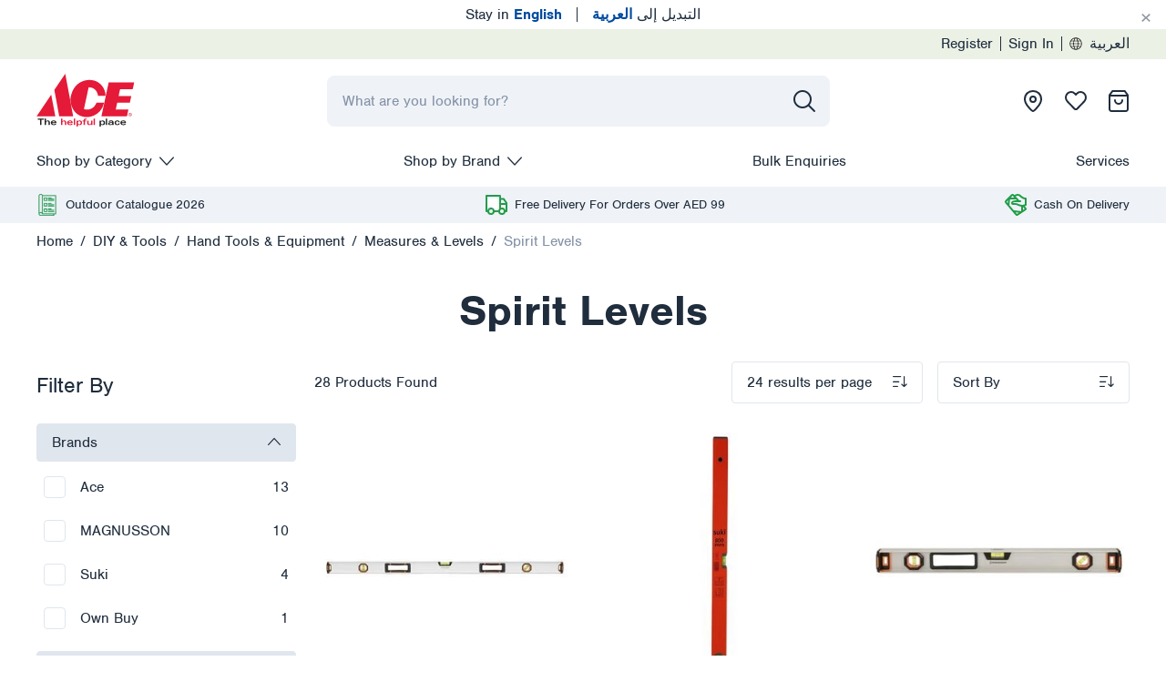

--- FILE ---
content_type: text/html; charset=utf-8
request_url: https://www.aceuae.com/en-ae/diy-and-tools/hand-tools-and-equipment/measures-and-levels/spirit-levels/
body_size: 86594
content:
<!DOCTYPE html><html id="ace-high-level-htm" lang="en" dir="ltr"><head><meta charSet="UTF-8"/><meta name="viewport" content="width=device-width, initial-scale=1, shrink-to-fit=no"/><meta http-equiv="x-ua-compatible" content="ie=edge"/><title>Shop Spirit Levels Online in Dubai &amp; UAE | ACE</title><meta name="robots" content="index,follow"/><meta name="googlebot" content="index,follow"/><meta name="description" content="Discover Our Wide Range of Spirit Levels Online. ACE, your one-stop Helpful neighborhood destination for Outdoor, Home Living &amp; Home Improvement needs. Free delivery on AED 99 &amp; above online. T&amp;Cs apply."/><meta property="url" content="https://www.aceuae.com/en-ae/diy-and-tools/hand-tools-and-equipment/measures-and-levels/spirit-levels/"/><meta content="origin" name="referrer"/><meta property="og:type" content="website"/><meta property="og:title" content="Shop Spirit Levels Online in Dubai &amp; UAE | ACE"/><meta property="og:description" content="Discover Our Wide Range of Spirit Levels Online. ACE, your one-stop Helpful neighborhood destination for Outdoor, Home Living &amp; Home Improvement needs. Free delivery on AED 99 &amp; above online. T&amp;Cs apply."/><meta property="og:image" content=""/><meta property="og:image:secure_url" content=""/><meta name="google-site-verification" content="b7DylK0LLx8JEfkm-A2w7-SYbBUpgzlCW6CX2-76LiU"/><link rel="apple-touch-icon" sizes="57x57" href="/__uae/images/ace/favicon/apple-icon-57x57.png"/><link rel="apple-touch-icon" sizes="60x60" href="/__uae/images/ace/favicon/apple-icon-60x60.png"/><link rel="apple-touch-icon" sizes="72x72" href="/__uae/images/ace/favicon/apple-icon-72x72.png"/><link rel="apple-touch-icon" sizes="76x76" href="/__uae/images/ace/favicon/apple-icon-76x76.png"/><link rel="apple-touch-icon" sizes="114x114" href="/__uae/images/ace/favicon/apple-icon-114x114.png"/><link rel="apple-touch-icon" sizes="120x120" href="/__uae/images/ace/favicon/apple-icon-120x120.png"/><link rel="apple-touch-icon" sizes="144x144" href="/__uae/images/ace/favicon/apple-icon-144x144.png"/><link rel="apple-touch-icon" sizes="152x152" href="/__uae/images/ace/favicon/apple-icon-152x152.png"/><link rel="apple-touch-icon" sizes="180x180" href="/__uae/images/ace/favicon/apple-icon-180x180.png"/><link rel="icon" type="image/png" sizes="192x192" href="/__uae/images/ace/favicon/android-icon-192x192.png"/><link rel="icon" type="image/png" sizes="32x32" href="/__uae/images/ace/favicon/favicon-32x32.png"/><link rel="icon" type="image/png" sizes="96x96" href="/__uae/images/ace/favicon/favicon-96x96.png"/><link rel="icon" type="image/png" sizes="16x16" href="/__uae/images/ace/favicon/favicon-16x16.png"/><link rel="icon" type="image/svg" href="/__uae/images/ace/favicon/favicon.ico"/><link rel="manifest" href="/__uae/images/ace/manifest.json"/><meta name="msapplication-config" href="/__uae/images/ace/browserconfig.xml"/><meta name="msapplication-TileColor" content="#ffffff"/><meta name="msapplication-TileImage" content="/__uae/images/ace/favicon/ms-icon-144x144.png"/><meta name="theme-color" content="#1450a0"/><meta name="mobile-web-app-capable" content="yes"/><meta name="apple-mobile-web-app-capable" content="yes"/><meta name="apple-mobile-web-app-status-bar-style" content="black-translucent"/><link rel="alternate" hrefLang="en-ae" href="https://www.aceuae.com/en-ae/diy-and-tools/hand-tools-and-equipment/measures-and-levels/spirit-levels/"/><link rel="alternate" hrefLang="ar-ae" href="https://www.aceuae.com/ar-ae/diy-and-tools/hand-tools-and-equipment/measures-and-levels/spirit-levels/"/><link rel="alternate" hrefLang="x-default" href="https://www.aceuae.com/en-ae/diy-and-tools/hand-tools-and-equipment/measures-and-levels/spirit-levels/"/><link rel="canonical" href="https://www.aceuae.com/en-ae/diy-and-tools/hand-tools-and-equipment/measures-and-levels/spirit-levels/"/><meta name="next-head-count" content="41"/><link rel="preconnect" href="https://fonts.googleapis.com"/><link rel="preconnect" href="https://fonts.gstatic.com"/><link rel="dns-prefetch" href="https://www.googletagmanager.com"/><link rel="dns-prefetch" href="https://www.google-analytics.com"/><link rel="stylesheet" href="/__uae/css/main/main.css"/><link rel="preload" href="/__uae/fonts/ace/nimbus-sans-normal-400.woff2" as="font" crossorigin="anonymous" type="font/woff2"/><link rel="preload" href="/__uae/fonts/ace/nimbus-sans-normal-700.woff2" as="font" crossorigin="anonymous" type="font/woff2"/><link rel="preload" href="/__uae/fonts/ace/icon.woff2" as="font" crossorigin="anonymous" type="font/woff2"/><script>((dt, w, d) => {const ev=new CustomEvent("ui",{detail:dt}),evs=["keydown","mouseover","touchmove","touchstart","wheel"];let evto=0;const dui=()=>{w.UI_AC=!0,d.dispatchEvent(ev),evs.forEach(e=>{w.removeEventListener(e,dui,!1)}),evto&&clearTimeout(evto),d.body.classList?.remove("body-loading")};w.addEventListener("DOMContentLoaded",()=>{evs.forEach(e=>{w.addEventListener(e,dui,!1)})}),evto=setTimeout(()=>{dui()},12e3);})({ locale: "en-ae" }, window, document)</script><script>(()=>{if(window.__REACT_DEVTOOLS_GLOBAL_HOOK__){window.__REACT_DEVTOOLS_GLOBAL_HOOK__.inject=function(){}};window.$=()=>({click:()=>{}});})()</script><script id="__GA_STATIC_DATA__" type="application/json">[{"uniqueId":"m4yvk","localCD":"en-ae","pageTypeCG":"plp","subCategoryCG":"spirit levels","categoryCG":"measures & levels"}]</script><script id="gtm-data">function gaHandler(w,l,i,u,c,d){if(w&&Array.isArray(d)){try{w[l]=w[l]||[];w[l+i]=w[l+i]||{};d.forEach(n=>{if(n&&n[u]){if(w[l+i][n[u]]){return};w[l+i][n[u]]=1;delete n[u];};if(n[c]){const p=eval(n[c])(w,n);if(p){if(p[0]&&p[1]){n[p[0]]=p[1];};if(p[2]&&p[3]){n[p[2]]=p[3];};if(p[4]&&p[5]){n[p[4]]=p[5];};};delete n[c];};w[l].push(n)})}catch(error){}}};try{gaHandler(window,'dataLayer','Index','uniqueId','callback',JSON.parse(document.getElementById('__GA_STATIC_DATA__').innerHTML));}catch(e){}</script><script id="gtm-enabled">(function(t,e){t[e]=t[e]||[],t[e].push({"gtm.start":(new Date).getTime(),event:"gtm.js"}),t&&(t.ANALYTICS_INITIALIZED=!0)})(window,"dataLayer");</script><script id="__GA_MAPPING_DATA__" type="application/json" engine="GoogleAnalytics" analytics-id="UA-75909464-1" tag-manager-id="GTM-TGBRVMX">{}</script><style type="text/css">body.body-loading * {transition: none !important;}</style><noscript data-n-css=""></noscript><script defer="" nomodule="" src="/__uae/_next/static/chunks/polyfills-5cd94c89d3acac5f.js"></script><script src="/__uae/_next/static/chunks/webpack-592ad3736edab2e3.js" defer=""></script><script src="/__uae/_next/static/chunks/framework-4ed89e9640adfb9e.js" defer=""></script><script src="/__uae/_next/static/chunks/main-46191becf1233458.js" defer=""></script><script src="/__uae/_next/static/chunks/pages/_app-cc53b3461c7cf2b1.js" defer=""></script><script src="/__uae/_next/static/chunks/6066-056b4399a9ea0bde.js" defer=""></script><script src="/__uae/_next/static/chunks/5675-3f3f6bf843cc70ed.js" defer=""></script><script src="/__uae/_next/static/chunks/4809-08eb8e1ee9bf068a.js" defer=""></script><script src="/__uae/_next/static/chunks/2905-58a76acb0a8c636e.js" defer=""></script><script src="/__uae/_next/static/chunks/7804-f1901985478ffae3.js" defer=""></script><script src="/__uae/_next/static/chunks/6202-28141e7c7f11e07d.js" defer=""></script><script src="/__uae/_next/static/chunks/8898-f0da02b74bbc080c.js" defer=""></script><script src="/__uae/_next/static/chunks/6725-71bd87967f1d902a.js" defer=""></script><script src="/__uae/_next/static/chunks/8667-976d092d9f958f95.js" defer=""></script><script src="/__uae/_next/static/chunks/5794-3da536a162a751db.js" defer=""></script><script src="/__uae/_next/static/chunks/3663-77e93eb166d7ac65.js" defer=""></script><script src="/__uae/_next/static/chunks/7007-0dce8e00aec72f38.js" defer=""></script><script src="/__uae/_next/static/chunks/5298-785c90cb194b6cb9.js" defer=""></script><script src="/__uae/_next/static/chunks/8167-f1a9e4879c44b975.js" defer=""></script><script src="/__uae/_next/static/chunks/4235-96ad220f3df2a9b4.js" defer=""></script><script src="/__uae/_next/static/chunks/5847-76bda980fa38b899.js" defer=""></script><script src="/__uae/_next/static/chunks/707-4c3f43a0d3847f7c.js" defer=""></script><script src="/__uae/_next/static/chunks/4591-4ea670ceb9568b4c.js" defer=""></script><script src="/__uae/_next/static/chunks/5353-cb2628a9acbebe6f.js" defer=""></script><script src="/__uae/_next/static/chunks/5609-f452fdafd398ce2d.js" defer=""></script><script src="/__uae/_next/static/chunks/7408-f1b687897de56fa4.js" defer=""></script><script src="/__uae/_next/static/chunks/1508-7f487b2f5d661982.js" defer=""></script><script src="/__uae/_next/static/chunks/1868-a713219c4cce4d3c.js" defer=""></script><script src="/__uae/_next/static/chunks/3429-6256e7edaef2aa37.js" defer=""></script><script src="/__uae/_next/static/chunks/8519-97d3aced5fc89cbc.js" defer=""></script><script src="/__uae/_next/static/chunks/3816-27507cb5a5d352a8.js" defer=""></script><script src="/__uae/_next/static/chunks/717-47b5532ee685fb32.js" defer=""></script><script src="/__uae/_next/static/chunks/pages/%5B...any%5D-f166c6d060df3801.js" defer=""></script><script src="/__uae/_next/static/ace_uae_prod_1767900520795/_buildManifest.js" defer=""></script><script src="/__uae/_next/static/ace_uae_prod_1767900520795/_ssgManifest.js" defer=""></script><script src="/__uae/_next/static/ace_uae_prod_1767900520795/_middlewareManifest.js" defer=""></script></head><body class="body-loading"><div id="__next"><div class="language-switcher" id="language-selector"><ul class="nav"><li class="nav-item"><a dir="ltr" style="cursor:pointer" class="nav-link">Stay in<!-- --> <b>English</b></a></li><li class="nav-item"><a class="divider nav-link"><span></span></a></li><li class="nav-item"><a dir="rtl" style="cursor:pointer" class="nav-link">التبديل إلى<!-- --> <b>العربية</b></a></li></ul><div class="alert-dismissible"><button type="button" class="btn close p-1 mr-1 d-flex justify-content-center close" aria-label="Cancel"><span aria-hidden="true">×</span></button></div></div><div class="nav-top"><div class="container"><div class="justify-content-end justify-content-lg-end row"><div class="d-none d-md-flex col-auto"><ul class="nav"><li class="nav-item"><a title="Go to:  Register" role="presentation" class="nav-link" href="/en-ae/signup/">Register</a></li><li class="nav-item"><a class="divider nav-link"><span></span></a></li><li class="nav-item"><a title="Go to:  Sign In" role="presentation" class="nav-link" href="/en-ae/login/">Sign In</a></li><li class="nav-item"><a class="divider nav-link"><span></span></a></li><li class="nav-item"><a dir="ltr" class="language-selector align-items-center nav-link"><img width="14" height="14" src="/__uae/images/ace/icon-globe.svg" alt="Language"/>العربية</a></li></ul></div></div></div></div><div></div><header id="sticky-head"><div class="container"><div class="align-items-center justify-content-between  row"><div class="d-none d-lg-flex col-auto"><a role="presentation" class="navbar-brand" href="/en-ae/"><img width="108" height="59.4" src="/__uae/images/ace/logo.svg" alt="Ace" fetchpriority="high"/></a></div><div class="search-outer p-0 col"><div class="search" role="presentation"><div><input placeholder="What are you looking for?" type="search" style="cursor:wait" class="form-control input__global_search form-control" value=""/><button type="button" class="position-absolute btn__global_search btn btn-disabled disabled"><i class="icon-search"></i></button></div></div></div><div class="d-none d-lg-flex col-auto"><ul class="nav-icon-right nav"><li class="nav-item"><a title="Locate Stores" role="presentation" class="nav-link stores" href="/en-ae/our-store-locations/"></a></li><li class="nav-item"><a title="Wish List" role="presentation" class="nav-link wishlist " href="/en-ae/wishlist/"></a></li><li class="nav-item"><a title="View Cart" role="presentation" class="nav-link cart " href="/en-ae/cart/"></a></li></ul></div></div><div class="header-sm-outer d-lg-none"><div class="align-items-center justify-content-between row"><div class="col-auto"><ul class="nav-icon-left nav"><li class="nav-item"><svg width="24" height="24" viewBox="0 0 24 24" fill="none" xmlns="http://www.w3.org/2000/svg" style="cursor:pointer"><path d="M1 12H23" stroke="#1F2D3D" stroke-width="2" stroke-linecap="round" stroke-linejoin="round"></path><path d="M1 4H23" stroke="#1F2D3D" stroke-width="2" stroke-linecap="round" stroke-linejoin="round"></path><path d="M1 20H23" stroke="#1F2D3D" stroke-width="2" stroke-linecap="round" stroke-linejoin="round"></path></svg></li><li class="nav-item"><svg width="24" height="24" viewBox="0 0 24 24" fill="none" xmlns="http://www.w3.org/2000/svg"><path fill-rule="evenodd" clip-rule="evenodd" d="M10 0C4.47715 0 0 4.47715 0 10C0 15.5228 4.47715 20 10 20C12.4013 20 14.6049 19.1536 16.3287 17.7429L21.2929 22.7071C21.6834 23.0976 22.3166 23.0976 22.7071 22.7071C23.0976 22.3166 23.0976 21.6834 22.7071 21.2929L17.7429 16.3287C19.1536 14.6049 20 12.4013 20 10C20 4.47715 15.5228 0 10 0ZM2 10C2 5.58172 5.58172 2 10 2C14.4183 2 18 5.58172 18 10C18 14.4183 14.4183 18 10 18C5.58172 18 2 14.4183 2 10Z" fill="#1F2D3D"></path></svg></li></ul></div><div class="col-auto"><a role="presentation" class="navbar-brand" href="/en-ae/"><img width="108" height="59.4" src="/__uae/images/ace/logo.svg" alt="Ace" fetchpriority="high"/></a></div><div class="col-auto"><ul class="nav-icon-right nav"><li class="nav-item"><a title="Locate Stores" role="presentation" class="nav-link stores" href="/en-ae/our-store-locations/"></a></li><li class="nav-item"><a title="Wish List" role="presentation" class="nav-link wishlist " href="/en-ae/wishlist/"></a></li><li class="nav-item"><a title="View Cart" role="presentation" class="nav-link cart " href="/en-ae/cart/"></a></li></ul></div></div></div></div></header><div class="d-none"><ul><li><a role="presentation" class="" href="/en-ae/ramadan/"><img src="https://cdn.aceuae.com/content/media/184dc2bd-8426-4299-89c5-7122d466d83b.svg" alt="Ramadan" width="24" height="24"/><span>Ramadan</span></a><div class="d-none"><ul><li><a role="presentation" class="" href="/en-ae/ramadan/dinnerware/"><span>Dinnerware</span></a><div class="d-none"><ul><li><a role="presentation" class="" href="/en-ae/ramadan/dinnerware/plates/"><span>Plates</span></a></li><li><a role="presentation" class="" href="/en-ae/ramadan/dinnerware/bowls/"><span>Bowls</span></a></li><li><a role="presentation" class="" href="/en-ae/ramadan/dinnerware/dinner-sets/"><span>Dinner Sets</span></a></li></ul></div></li><li><a role="presentation" class="" href="/en-ae/ramadan/drinkware-and-serveware/"><span>Drinkware &amp; Serveware</span></a><div class="d-none"><ul><li><a role="presentation" class="" href="/en-ae/ramadan/drinkware-and-serveware/food-warmers/"><span>Food Warmers</span></a></li><li><a role="presentation" class="" href="/en-ae/ramadan/drinkware-and-serveware/dispensers-and-tumblers/"><span>Dispensers &amp; Tumblers</span></a></li><li><a role="presentation" class="" href="/en-ae/ramadan/drinkware-and-serveware/serving-dishes-and-sets/"><span>Serving Dishes &amp; Sets</span></a></li><li><a role="presentation" class="" href="/en-ae/ramadan/drinkware-and-serveware/serving-bowls/"><span>Serving Bowls</span></a></li><li><a role="presentation" class="" href="/en-ae/ramadan/drinkware-and-serveware/glass-sets/"><span>Glass Sets</span></a></li><li><a role="presentation" class="" href="/en-ae/ramadan/drinkware-and-serveware/tea-coffee-and-flasks/"><span>Tea  Coffee &amp; Flasks</span></a></li><li><a role="presentation" class="" href="/en-ae/ramadan/drinkware-and-serveware/serving-trays/"><span>Serving Trays</span></a></li><li><a role="presentation" class="" href="/en-ae/ramadan/drinkware-and-serveware/cutleries/"><span>Cutleries</span></a></li><li><a role="presentation" class="" href="/en-ae/ramadan/drinkware-and-serveware/mugs/"><span>Mugs</span></a></li></ul></div></li><li><a role="presentation" class="" href="/en-ae/ramadan/cookware-and-bakeware/"><span>Cookware &amp; Bakeware</span></a><div class="d-none"><ul><li><a role="presentation" class="" href="/en-ae/ramadan/cookware-and-bakeware/moulds/"><span>Moulds</span></a></li><li><a role="presentation" class="" href="/en-ae/ramadan/cookware-and-bakeware/baking-dishes-and-tools/"><span>Baking Dishes &amp; Tools</span></a></li><li><a role="presentation" class="" href="/en-ae/ramadan/cookware-and-bakeware/food-preparation/"><span>Food Preparation</span></a></li><li><a role="presentation" class="" href="/en-ae/ramadan/cookware-and-bakeware/cutlery/"><span>Cutlery</span></a></li><li><a role="presentation" class="" href="/en-ae/ramadan/cookware-and-bakeware/cookware/"><span>Cookware</span></a></li><li><a role="presentation" class="" href="/en-ae/ramadan/cookware-and-bakeware/pots-and-pans/"><span>Pots &amp; Pans</span></a></li><li><a role="presentation" class="" href="/en-ae/ramadan/cookware-and-bakeware/cooking-tools/"><span>Cooking Tools</span></a></li><li><a role="presentation" class="" href="/en-ae/ramadan/cookware-and-bakeware/kitchen-tools-and-gadgets/"><span>Kitchen Tools &amp; Gadgets</span></a></li><li><a role="presentation" class="" href="/en-ae/ramadan/cookware-and-bakeware/casseroles/"><span>Casseroles</span></a></li></ul></div></li><li><a role="presentation" class="" href="/en-ae/ramadan/kitchen-tools-and-accessories/"><span>Kitchen Tools &amp; Accessories</span></a><div class="d-none"><ul><li><a role="presentation" class="" href="/en-ae/ramadan/kitchen-tools-and-accessories/knife-and-scissors/"><span>Knife &amp; Scissors</span></a></li><li><a role="presentation" class="" href="/en-ae/ramadan/kitchen-tools-and-accessories/food-preparation/"><span>Food Preparation</span></a></li><li><a role="presentation" class="" href="/en-ae/ramadan/kitchen-tools-and-accessories/kitchen-tools/"><span>Kitchen Tools</span></a></li></ul></div></li><li><a role="presentation" class="" href="/en-ae/ramadan/garden-essentials/"><span>Garden Essentials</span></a></li><li><a role="presentation" class="" href="/en-ae/ramadan/storage-and-organizers/"><span>Storage &amp; Organizers</span></a><div class="d-none"><ul><li><a role="presentation" class="" href="/en-ae/ramadan/storage-and-organizers/kitchen-organizers/"><span>Kitchen Organizers</span></a></li><li><a role="presentation" class="" href="/en-ae/ramadan/storage-and-organizers/storage-boxes/"><span>Storage Boxes</span></a></li><li><a role="presentation" class="" href="/en-ae/ramadan/storage-and-organizers/food-containers/"><span>Food Containers</span></a></li><li><a role="presentation" class="" href="/en-ae/ramadan/storage-and-organizers/jars-and-canisters/"><span>Jars &amp; Canisters</span></a></li><li><a role="presentation" class="" href="/en-ae/ramadan/storage-and-organizers/mason-jars-and-bottles/"><span>Mason Jars &amp; Bottles</span></a></li><li><a role="presentation" class="" href="/en-ae/ramadan/storage-and-organizers/food-storage/"><span>Food Storage</span></a></li><li><a role="presentation" class="" href="/en-ae/ramadan/storage-and-organizers/food-boxes-and-baskets/"><span>Food Boxes &amp; Baskets</span></a></li></ul></div></li><li><a role="presentation" class="" href="/en-ae/ramadan/home-decor/"><span>Home Décor</span></a><div class="d-none"><ul><li><a role="presentation" class="" href="/en-ae/ramadan/home-decor/candles/"><span>Candles</span></a></li><li><a role="presentation" class="" href="/en-ae/ramadan/home-decor/decoratives/"><span>Decoratives</span></a></li><li><a role="presentation" class="" href="/en-ae/ramadan/home-decor/fragrances-and-potpouri/"><span>Fragrances &amp; Potpouri</span></a></li><li><a role="presentation" class="" href="/en-ae/ramadan/home-decor/placemats/"><span>Placemats</span></a></li><li><a role="presentation" class="" href="/en-ae/ramadan/home-decor/prayer-essentials/"><span>Prayer Essentials</span></a></li><li><a role="presentation" class="" href="/en-ae/ramadan/home-decor/lighting/"><span>Lighting</span></a></li><li><a role="presentation" class="" href="/en-ae/ramadan/home-decor/rugs-and-doormats/"><span>Rugs &amp; Doormats</span></a></li></ul></div></li><li><a role="presentation" class="" href="/en-ae/ramadan/electronics-and-appliances/"><span>Electronics &amp; Appliances</span></a><div class="d-none"><ul><li><a role="presentation" class="" href="/en-ae/ramadan/electronics-and-appliances/fans-and-air-coolers/"><span>Fans &amp; Air Coolers</span></a></li><li><a role="presentation" class="" href="/en-ae/ramadan/electronics-and-appliances/air-purifier-accessories/"><span>Air Purifier Accessories</span></a></li><li><a role="presentation" class="" href="/en-ae/ramadan/electronics-and-appliances/large-appliances/"><span>Large Appliances</span></a></li><li><a role="presentation" class="" href="/en-ae/ramadan/electronics-and-appliances/home-appliances-offers/"><span>Home Appliances Offers</span></a></li><li><a role="presentation" class="" href="/en-ae/ramadan/electronics-and-appliances/small-appliances/"><span>Small Appliances</span></a></li></ul></div></li><li><a role="presentation" class="" href="/en-ae/ramadan/outdoor-essentials/"><span>Outdoor Essentials</span></a><div class="d-none"><ul><li><a role="presentation" class="" href="/en-ae/ramadan/outdoor-essentials/cushions/"><span>Cushions</span></a></li><li><a role="presentation" class="" href="/en-ae/ramadan/outdoor-essentials/outdoor-furniture/"><span>Outdoor Furniture</span></a></li><li><a role="presentation" class="" href="/en-ae/ramadan/outdoor-essentials/barbecues-and-grills/"><span>Barbecues &amp; Grills</span></a></li><li><a role="presentation" class="" href="/en-ae/ramadan/outdoor-essentials/gazebos-and-shading/"><span>Gazebos &amp; Shading</span></a></li><li><a role="presentation" class="" href="/en-ae/ramadan/outdoor-essentials/fire-pits/"><span>Fire Pits</span></a></li></ul></div></li><li><a role="presentation" class="" href="/en-ae/ramadan/camping-offers/"><span>Camping Offers</span></a></li><li><a role="presentation" class="" href="/en-ae/ramadan/paint-and-decorating-offers/"><span>Paint &amp; Decorating Offers</span></a></li><li><a role="presentation" class="" href="/en-ae/ramadan/diy-offers/"><span>DIY Offers</span></a><div class="d-none"><ul><li><a role="presentation" class="" href="/en-ae/ramadan/diy-offers/electrical-offers/"><span>Electrical Offers</span></a></li><li><a role="presentation" class="" href="/en-ae/ramadan/diy-offers/smart-home-and-electricals/"><span>Smart Home &amp; Electricals</span></a></li></ul></div></li><li><a role="presentation" class="" href="/en-ae/ramadan/deals-under-aed-9/"><span>Deals Under AED 9</span></a></li><li><a role="presentation" class="" href="/en-ae/ramadan/deals-under-aed-49/"><span>Deals Under AED 49</span></a></li><li><a role="presentation" class="" href="/en-ae/ramadan/deals-under-aed-99/"><span>Deals Under AED 99</span></a></li><li><a role="presentation" class="" href="/en-ae/ramadan/deals-under-aed-199/"><span>Deals Under AED 199</span></a></li></ul></div></li><li><a role="presentation" class="" href="/en-ae/dsf-offers/"><img src="https://cdn.aceuae.com/content/media/eebda95d-ed36-47a2-bf93-3eec82431801.svg" alt="DSF Offers" width="24" height="24"/><span>DSF Offers</span></a><div class="d-none"><ul><li><a role="presentation" class="" href="/en-ae/dsf-offers/festive-flash-sale/"><span>Festive Flash Sale</span></a></li><li><a role="presentation" class="" href="/en-ae/dsf-offers/outdoor/"><span>Outdoor</span></a><div class="d-none"><ul><li><a role="presentation" class="" href="/en-ae/dsf-offers/outdoor/fire-pits-and-heaters/"><span>Fire Pits &amp; Heaters</span></a></li><li><a role="presentation" class="" href="/en-ae/dsf-offers/outdoor/outdoor-furniture/"><span>Outdoor Furniture</span></a></li><li><a role="presentation" class="" href="/en-ae/dsf-offers/outdoor/camping-essentials/"><span>Camping Essentials</span></a></li><li><a role="presentation" class="" href="/en-ae/dsf-offers/outdoor/barbecues-and-grills/"><span>Barbecues &amp; Grills</span></a></li><li><a role="presentation" class="" href="/en-ae/dsf-offers/outdoor/gazebos-shading-and-umbrellas/"><span>Gazebos, Shading &amp; Umbrellas</span></a></li></ul></div></li><li><a role="presentation" class="" href="/en-ae/dsf-offers/garden/"><span>Garden</span></a></li><li><a role="presentation" class="" href="/en-ae/dsf-offers/power-tools-hand-tools-and-accessories/"><span>Power Tools, Hand Tools &amp; Accessories</span></a></li><li><a role="presentation" class="" href="/en-ae/dsf-offers/electronics-and-appliances/"><span>Electronics &amp; Appliances</span></a><div class="d-none"><ul><li><a role="presentation" class="" href="/en-ae/dsf-offers/electronics-and-appliances/small-appliances/"><span>Small Appliances</span></a></li><li><a role="presentation" class="" href="/en-ae/dsf-offers/electronics-and-appliances/built-in-appliances/"><span>Built-In Appliances</span></a></li><li><a role="presentation" class="" href="/en-ae/dsf-offers/electronics-and-appliances/cooking-range/"><span>Cooking Range</span></a></li><li><a role="presentation" class="" href="/en-ae/dsf-offers/electronics-and-appliances/refrigerator/"><span>Refrigerator</span></a></li><li><a role="presentation" class="" href="/en-ae/dsf-offers/electronics-and-appliances/washers-and-dryers/"><span>Washers &amp; Dryers</span></a></li><li><a role="presentation" class="" href="/en-ae/dsf-offers/electronics-and-appliances/floor-maintenance/"><span>Floor Maintenance</span></a></li><li><a role="presentation" class="" href="/en-ae/dsf-offers/electronics-and-appliances/well-being/"><span>Well Being</span></a></li><li><a role="presentation" class="" href="/en-ae/dsf-offers/electronics-and-appliances/food-preparation/"><span>Food Preparation</span></a></li><li><a role="presentation" class="" href="/en-ae/dsf-offers/electronics-and-appliances/dishwashers/"><span>Dishwashers</span></a></li><li><a role="presentation" class="" href="/en-ae/dsf-offers/electronics-and-appliances/siemens-built-in-offers/"><span>Siemens built in offers</span></a></li></ul></div></li><li><a role="presentation" class="" href="/en-ae/dsf-offers/diy/"><span>DIY</span></a><div class="d-none"><ul><li><a role="presentation" class="" href="/en-ae/dsf-offers/diy/electrical/"><span>Electrical</span></a></li><li><a role="presentation" class="" href="/en-ae/dsf-offers/diy/hand-tools/"><span>Hand Tools</span></a></li><li><a role="presentation" class="" href="/en-ae/dsf-offers/diy/hardware/"><span>Hardware</span></a></li><li><a role="presentation" class="" href="/en-ae/dsf-offers/diy/security/"><span>Security</span></a></li><li><a role="presentation" class="" href="/en-ae/dsf-offers/diy/tools-storage/"><span>Tools Storage</span></a></li><li><a role="presentation" class="" href="/en-ae/dsf-offers/diy/power-tools/"><span>Power Tools</span></a></li><li><a role="presentation" class="" href="/en-ae/dsf-offers/diy/fastners-and-fixings/"><span>Fastners And Fixings</span></a></li></ul></div></li><li><a role="presentation" class="" href="/en-ae/dsf-offers/homeware-and-furniture/"><span>Homeware &amp; Furniture</span></a><div class="d-none"><ul><li><a role="presentation" class="" href="/en-ae/dsf-offers/homeware-and-furniture/cleaning/"><span>Cleaning</span></a></li><li><a role="presentation" class="" href="/en-ae/dsf-offers/homeware-and-furniture/cooking-and-baking/"><span>Cooking &amp; Baking</span></a></li><li><a role="presentation" class="" href="/en-ae/dsf-offers/homeware-and-furniture/kitchenware/"><span>Kitchenware</span></a></li><li><a role="presentation" class="" href="/en-ae/dsf-offers/homeware-and-furniture/laundry/"><span>Laundry</span></a></li><li><a role="presentation" class="" href="/en-ae/dsf-offers/homeware-and-furniture/bins/"><span>Bins</span></a></li><li><a role="presentation" class="" href="/en-ae/dsf-offers/homeware-and-furniture/dinnerware/"><span>Dinnerware</span></a></li><li><a role="presentation" class="" href="/en-ae/dsf-offers/homeware-and-furniture/drinkware/"><span>Drinkware</span></a></li><li><a role="presentation" class="" href="/en-ae/dsf-offers/homeware-and-furniture/serveware/"><span>Serveware</span></a></li><li><a role="presentation" class="" href="/en-ae/dsf-offers/homeware-and-furniture/bathroom/"><span>Bathroom</span></a></li></ul></div></li><li><a role="presentation" class="" href="/en-ae/dsf-offers/home-storage/"><span>Home Storage</span></a></li><li><a role="presentation" class="" href="/en-ae/dsf-offers/paints-and-decoration/"><span>Paints &amp; Decoration</span></a></li><li><a role="presentation" class="" href="/en-ae/dsf-offers/pet-care-offers/"><span>Pet Care Offers</span></a></li><li><a role="presentation" class="" href="/en-ae/dsf-offers/car-care/"><span>Car Care</span></a></li></ul></div></li><li><a role="presentation" class="" href="/en-ae/new-arrivals/"><img src="https://cdn.aceuae.com/content/media/c7f57f01-9106-4109-8a91-841824559dd5/undefined.svg" alt="New Arrivals" width="24" height="24"/><span>New Arrivals</span></a><div class="d-none"><ul><li><a role="presentation" class="" href="/en-ae/new-arrivals/outdoor-living-collection-2026/"><span>Outdoor Living Collection 2026</span></a></li><li><a role="presentation" class="" href="/en-ae/new-arrivals/ramadan-collection-2026/"><span>Ramadan Collection 2026</span></a><div class="d-none"><ul><li><a role="presentation" class="" href="/en-ae/new-arrivals/ramadan-collection-2026/dinnerware/"><span>Dinnerware</span></a></li><li><a role="presentation" class="" href="/en-ae/new-arrivals/ramadan-collection-2026/drinkware-and-serveware/"><span>Drinkware &amp; Serveware</span></a></li><li><a role="presentation" class="" href="/en-ae/new-arrivals/ramadan-collection-2026/cookware-and-bakeware/"><span>Cookware &amp; Bakeware</span></a></li><li><a role="presentation" class="" href="/en-ae/new-arrivals/ramadan-collection-2026/storage-and-organizers/"><span>Storage &amp; Organizers</span></a></li><li><a role="presentation" class="" href="/en-ae/new-arrivals/ramadan-collection-2026/home-decor/"><span>Home Decor</span></a></li><li><a role="presentation" class="" href="/en-ae/new-arrivals/ramadan-collection-2026/kitchen-tools-and-accessories/"><span>Kitchen Tools &amp; Accessories</span></a></li></ul></div></li><li><a role="presentation" class="" href="/en-ae/new-arrivals/outdoor-and-garden-/"><span>Outdoor &amp; Garden </span></a></li></ul></div></li><li><a role="presentation" class="" href="/en-ae/trending-best-sellers/"><img src="https://cdn.aceuae.com/content/media/635dfdce-8315-4634-824b-ec0a6f9478a1/undefined.svg" alt="Trending Best-Sellers" width="24" height="24"/><span>Trending Best-Sellers</span></a></li><li><a role="presentation" class="" href="/en-ae/outdoor-and-garden/"><img src="https://cdn.aceuae.com/content/media/0d0969f6-5349-47a8-9cf1-1bdb3a06c99e.svg" alt="Outdoor &amp; Garden" width="24" height="24"/><span>Outdoor &amp; Garden</span></a><div class="d-none"><ul><li><a role="presentation" class="" href="/en-ae/outdoor-and-garden/outdoor-seating/"><span>Outdoor Seating</span></a><div class="d-none"><ul><li><a role="presentation" class="" href="/en-ae/outdoor-and-garden/outdoor-seating/outdoor-sofa-sets/"><span>Outdoor Sofa Sets</span></a></li><li><a role="presentation" class="" href="/en-ae/outdoor-and-garden/outdoor-seating/outdoor-dining-sets/"><span>Outdoor Dining Sets</span></a></li><li><a role="presentation" class="" href="/en-ae/outdoor-and-garden/outdoor-seating/wooden-garden-furniture/"><span>Wooden Garden Furniture</span></a></li><li><a role="presentation" class="" href="/en-ae/outdoor-and-garden/outdoor-seating/rattan-garden-furniture/"><span>Rattan Garden Furniture</span></a></li><li><a role="presentation" class="" href="/en-ae/outdoor-and-garden/outdoor-seating/metal-garden-furniture/"><span>Metal Garden Furniture</span></a></li><li><a role="presentation" class="" href="/en-ae/outdoor-and-garden/outdoor-seating/outdoor-bistro-sets/"><span>Outdoor Bistro Sets</span></a></li><li><a role="presentation" class="" href="/en-ae/outdoor-and-garden/outdoor-seating/rope-garden-furniture/"><span>Rope Garden Furniture</span></a></li><li><a role="presentation" class="" href="/en-ae/outdoor-and-garden/outdoor-seating/pods-and-swing-chairs/"><span>Pods &amp; Swing Chairs</span></a></li><li><a role="presentation" class="" href="/en-ae/outdoor-and-garden/outdoor-seating/sunloungers/"><span>Sunloungers</span></a></li><li><a role="presentation" class="" href="/en-ae/outdoor-and-garden/outdoor-seating/benches/"><span>Benches</span></a></li><li><a role="presentation" class="" href="/en-ae/outdoor-and-garden/outdoor-seating/chairs/"><span>Chairs</span></a></li><li><a role="presentation" class="" href="/en-ae/outdoor-and-garden/outdoor-seating/tables/"><span>Tables</span></a></li><li><a role="presentation" class="" href="/en-ae/outdoor-and-garden/outdoor-seating/furniture-covers-and-cushions/"><span>Furniture Covers &amp; Cushions</span></a></li></ul></div></li><li><a role="presentation" class="" href="/en-ae/outdoor-and-garden/barbecues-and-grills/"><span>Barbecues &amp; Grills</span></a><div class="d-none"><ul><li><a role="presentation" class="" href="/en-ae/outdoor-and-garden/barbecues-and-grills/griddles/"><span>Griddles</span></a></li><li><a role="presentation" class="" href="/en-ae/outdoor-and-garden/barbecues-and-grills/gas-barbecues/"><span>Gas Barbecues</span></a></li><li><a role="presentation" class="" href="/en-ae/outdoor-and-garden/barbecues-and-grills/charcoal-barbecues/"><span>Charcoal Barbecues</span></a></li><li><a role="presentation" class="" href="/en-ae/outdoor-and-garden/barbecues-and-grills/barbecue-accessories/"><span>Barbecue Accessories</span></a></li><li><a role="presentation" class="" href="/en-ae/outdoor-and-garden/barbecues-and-grills/charcoal-and-gas-cylinders/"><span>Charcoal &amp; Gas Cylinders</span></a></li><li><a role="presentation" class="" href="/en-ae/outdoor-and-garden/barbecues-and-grills/barbecue-wood/"><span>Barbecue Wood</span></a></li></ul></div></li><li><a role="presentation" class="" href="/en-ae/outdoor-and-garden/balcony-essentials/"><span>Balcony Essentials</span></a><div class="d-none"><ul><li><a role="presentation" class="" href="/en-ae/outdoor-and-garden/balcony-essentials/balcony-furniture/"><span>Balcony Furniture</span></a></li><li><a role="presentation" class="" href="/en-ae/outdoor-and-garden/balcony-essentials/umbrellas-and-bases/"><span>Umbrellas &amp; Bases</span></a></li><li><a role="presentation" class="" href="/en-ae/outdoor-and-garden/balcony-essentials/shelves/"><span>Shelves</span></a></li><li><a role="presentation" class="" href="/en-ae/outdoor-and-garden/balcony-essentials/balcony-pots/"><span>Balcony Pots</span></a></li></ul></div></li><li><a role="presentation" class="" href="/en-ae/outdoor-and-garden/gazebos-and-shading/"><span>Gazebos &amp; Shading</span></a><div class="d-none"><ul><li><a role="presentation" class="" href="/en-ae/outdoor-and-garden/gazebos-and-shading/umbrellas-and-parasols/"><span>Umbrellas &amp; Parasols</span></a></li><li><a role="presentation" class="" href="/en-ae/outdoor-and-garden/gazebos-and-shading/gazebos/"><span>Gazebos</span></a></li></ul></div></li><li><a role="presentation" class="" href="/en-ae/outdoor-and-garden/outdoor-heating-and-cooling/"><span>Outdoor Heating &amp; Cooling</span></a><div class="d-none"><ul><li><a role="presentation" class="" href="/en-ae/outdoor-and-garden/outdoor-heating-and-cooling/firepits/"><span>Firepits</span></a></li><li><a role="presentation" class="" href="/en-ae/outdoor-and-garden/outdoor-heating-and-cooling/outdoor-coolers-and-fans/"><span>Outdoor Coolers &amp; Fans</span></a></li></ul></div></li><li><a role="presentation" class="" href="/en-ae/outdoor-and-garden/camping/"><span>Camping</span></a><div class="d-none"><ul><li><a role="presentation" class="" href="/en-ae/outdoor-and-garden/camping/tents/"><span>Tents</span></a></li><li><a role="presentation" class="" href="/en-ae/outdoor-and-garden/camping/camping-chairs-and-tables/"><span>Camping Chairs &amp; Tables</span></a></li><li><a role="presentation" class="" href="/en-ae/outdoor-and-garden/camping/air-beds-and-sleeping-bags/"><span>Air Beds &amp; Sleeping Bags</span></a></li><li><a role="presentation" class="" href="/en-ae/outdoor-and-garden/camping/cool-boxes-and-flasks/"><span>Cool Boxes &amp; Flasks</span></a></li><li><a role="presentation" class="" href="/en-ae/outdoor-and-garden/camping/picnicware-and-cooking-essentials/"><span>Picnicware &amp; Cooking Essentials</span></a></li><li><a role="presentation" class="" href="/en-ae/outdoor-and-garden/camping/camping-gear/"><span>Camping Gear</span></a></li><li><a role="presentation" class="" href="/en-ae/outdoor-and-garden/camping/camping-lights/"><span>Camping Lights</span></a></li><li><a role="presentation" class="" href="/en-ae/outdoor-and-garden/camping/beach-accessories/"><span>Beach Accessories</span></a></li></ul></div></li><li><a role="presentation" class="" href="/en-ae/outdoor-and-garden/garden-storage/"><span>Garden Storage</span></a><div class="d-none"><ul><li><a role="presentation" class="" href="/en-ae/outdoor-and-garden/garden-storage/garden-sheds/"><span>Garden Sheds</span></a></li></ul></div></li><li><a role="presentation" class="" href="/en-ae/outdoor-and-garden/garden-power-tools/"><span>Garden Power Tools</span></a><div class="d-none"><ul><li><a role="presentation" class="" href="/en-ae/outdoor-and-garden/garden-power-tools/hedge-trimmers/"><span>Hedge Trimmers</span></a></li><li><a role="presentation" class="" href="/en-ae/outdoor-and-garden/garden-power-tools/all-garden-power-tools/"><span>All Garden Power Tools</span></a></li><li><a role="presentation" class="" href="/en-ae/outdoor-and-garden/garden-power-tools/lawn-mowers/"><span>Lawn Mowers</span></a></li><li><a role="presentation" class="" href="/en-ae/outdoor-and-garden/garden-power-tools/chainsaws/"><span>Chainsaws</span></a></li><li><a role="presentation" class="" href="/en-ae/outdoor-and-garden/garden-power-tools/leaf-blowers-and-vacuums/"><span>Leaf Blowers &amp; Vacuums</span></a></li><li><a role="presentation" class="" href="/en-ae/outdoor-and-garden/garden-power-tools/garden-power-accessories/"><span>Garden Power Accessories</span></a></li></ul></div></li><li><a role="presentation" class="" href="/en-ae/outdoor-and-garden/garden-hand-tools/"><span>Garden Hand Tools</span></a><div class="d-none"><ul><li><a role="presentation" class="" href="/en-ae/outdoor-and-garden/garden-hand-tools/planting-tools/"><span>Planting Tools</span></a></li><li><a role="presentation" class="" href="/en-ae/outdoor-and-garden/garden-hand-tools/gardening-gloves/"><span>Gardening Gloves</span></a></li><li><a role="presentation" class="" href="/en-ae/outdoor-and-garden/garden-hand-tools/pruners-and-shears/"><span>Pruners &amp; Shears</span></a></li><li><a role="presentation" class="" href="/en-ae/outdoor-and-garden/garden-hand-tools/diggers-and-weeders/"><span>Diggers &amp; Weeders</span></a></li><li><a role="presentation" class="" href="/en-ae/outdoor-and-garden/garden-hand-tools/garden-rakes/"><span>Garden Rakes</span></a></li></ul></div></li><li><a role="presentation" class="" href="/en-ae/outdoor-and-garden/garden-watering/"><span>Garden Watering</span></a><div class="d-none"><ul><li><a role="presentation" class="" href="/en-ae/outdoor-and-garden/garden-watering/garden-drippers/"><span>Garden Drippers</span></a></li><li><a role="presentation" class="" href="/en-ae/outdoor-and-garden/garden-watering/garden-hose-accessories/"><span>Garden Hose Accessories</span></a></li><li><a role="presentation" class="" href="/en-ae/outdoor-and-garden/garden-watering/garden-hoses-and-reels/"><span>Garden Hoses &amp; Reels</span></a></li><li><a role="presentation" class="" href="/en-ae/outdoor-and-garden/garden-watering/sprayers-and-watering-cans/"><span>Sprayers &amp; Watering Cans</span></a></li><li><a role="presentation" class="" href="/en-ae/outdoor-and-garden/garden-watering/garden-sprinklers/"><span>Garden Sprinklers</span></a></li></ul></div></li><li><a role="presentation" class="" href="/en-ae/outdoor-and-garden/garden-decor-and-landscaping/"><span>Garden Decor &amp; Landscaping</span></a><div class="d-none"><ul><li><a role="presentation" class="" href="/en-ae/outdoor-and-garden/garden-decor-and-landscaping/garden-fences/"><span>Garden Fences</span></a></li><li><a role="presentation" class="" href="/en-ae/outdoor-and-garden/garden-decor-and-landscaping/garden-floor-tiles/"><span>Garden Floor Tiles</span></a></li><li><a role="presentation" class="" href="/en-ae/outdoor-and-garden/garden-decor-and-landscaping/fountains-and-water-features/"><span>Fountains &amp; Water Features</span></a></li><li><a role="presentation" class="" href="/en-ae/outdoor-and-garden/garden-decor-and-landscaping/trellis/"><span>Trellis</span></a></li><li><a role="presentation" class="" href="/en-ae/outdoor-and-garden/garden-decor-and-landscaping/artifical-grass/"><span>Artifical Grass</span></a></li><li><a role="presentation" class="" href="/en-ae/outdoor-and-garden/garden-decor-and-landscaping/ornaments-and-accessories/"><span>Ornaments &amp; Accessories</span></a></li><li><a role="presentation" class="" href="/en-ae/outdoor-and-garden/garden-decor-and-landscaping/outdoor-lighting/"><span>Outdoor Lighting</span></a></li></ul></div></li><li><a role="presentation" class="" href="/en-ae/outdoor-and-garden/potting-and-planting/"><span>Potting &amp; Planting</span></a><div class="d-none"><ul><li><a role="presentation" class="" href="/en-ae/outdoor-and-garden/potting-and-planting/hanging-baskets/"><span>Hanging Baskets</span></a></li><li><a role="presentation" class="" href="/en-ae/outdoor-and-garden/potting-and-planting/plant/"><span>Plant</span></a></li><li><a role="presentation" class="" href="/en-ae/outdoor-and-garden/potting-and-planting/potting-soil/"><span>Potting Soil</span></a></li><li><a role="presentation" class="" href="/en-ae/outdoor-and-garden/potting-and-planting/plant-care-and-fertilizers/"><span>Plant Care &amp; Fertilizers</span></a></li><li><a role="presentation" class="" href="/en-ae/outdoor-and-garden/potting-and-planting/plant-support/"><span>Plant Support</span></a></li><li><a role="presentation" class="" href="/en-ae/outdoor-and-garden/potting-and-planting/plant-pots/"><span>Plant Pots</span></a></li><li><a role="presentation" class="" href="/en-ae/outdoor-and-garden/potting-and-planting/garden-seeds/"><span>Garden Seeds</span></a></li></ul></div></li><li><a role="presentation" class="" href="/en-ae/outdoor-and-garden/pest-control/"><span>Pest Control</span></a><div class="d-none"><ul><li><a role="presentation" class="" href="/en-ae/outdoor-and-garden/pest-control/pesticide-and-insecticides/"><span>Pesticide &amp; Insecticides</span></a></li></ul></div></li><li><a role="presentation" class="" href="/en-ae/outdoor-and-garden/pools-and-tubs/"><span>Pools &amp; Tubs</span></a><div class="d-none"><ul><li><a role="presentation" class="" href="/en-ae/outdoor-and-garden/pools-and-tubs/pool-cleaning-and-maintenance/"><span>Pool Cleaning &amp; Maintenance</span></a></li><li><a role="presentation" class="" href="/en-ae/outdoor-and-garden/pools-and-tubs/pool-safety-and-accessories/"><span>Pool Safety &amp; Accessories</span></a></li><li><a role="presentation" class="" href="/en-ae/outdoor-and-garden/pools-and-tubs/pool-inflatables-and-toys/"><span>Pool Inflatables &amp; Toys</span></a></li><li><a role="presentation" class="" href="/en-ae/outdoor-and-garden/pools-and-tubs/hot-tubs/"><span>Hot Tubs</span></a></li><li><a role="presentation" class="" href="/en-ae/outdoor-and-garden/pools-and-tubs/swimming-pools/"><span>Swimming Pools</span></a></li></ul></div></li><li><a role="presentation" class="" href="/en-ae/outdoor-and-garden/kids-outdoor-games/"><span>Kids Outdoor Games</span></a><div class="d-none"><ul><li><a role="presentation" class="" href="/en-ae/outdoor-and-garden/kids-outdoor-games/water-parks-and-play-pools/"><span>Water Parks &amp; Play Pools</span></a></li><li><a role="presentation" class="" href="/en-ae/outdoor-and-garden/kids-outdoor-games/bikes/"><span>Bikes</span></a></li><li><a role="presentation" class="" href="/en-ae/outdoor-and-garden/kids-outdoor-games/playsets/"><span>Playsets</span></a></li><li><a role="presentation" class="" href="/en-ae/outdoor-and-garden/kids-outdoor-games/trampolines/"><span>Trampolines</span></a></li><li><a role="presentation" class="" href="/en-ae/outdoor-and-garden/kids-outdoor-games/sandboxes-and-beach-toys/"><span>Sandboxes &amp; Beach Toys</span></a></li><li><a role="presentation" class="" href="/en-ae/outdoor-and-garden/kids-outdoor-games/outdoor-games/"><span>Outdoor Games</span></a></li></ul></div></li><li><a role="presentation" class="" href="/en-ae/outdoor-and-garden/outdoor-rugs/"><span>Outdoor Rugs</span></a></li></ul></div></li><li><a role="presentation" class="" href="/en-ae/electronics-and-appliances/"><img src="https://cdn.aceuae.com/content/media/b2f41a83-028a-4cd1-a26f-2a85ce470a1e.svg" alt="Electronics &amp; Appliances" width="24" height="24"/><span>Electronics &amp; Appliances</span></a><div class="d-none"><ul><li><a role="presentation" class="" href="/en-ae/electronics-and-appliances/large-appliances/"><span>Large Appliances</span></a><div class="d-none"><ul><li><a role="presentation" class="" href="/en-ae/electronics-and-appliances/large-appliances/teka-exclusive-offer/"><span>Teka exclusive offer</span></a></li><li><a role="presentation" class="" href="/en-ae/electronics-and-appliances/large-appliances/air-conditioners/"><span>Air Conditioners</span></a></li><li><a role="presentation" class="" href="/en-ae/electronics-and-appliances/large-appliances/cookers-and-hobs/"><span>Cookers &amp; Hobs</span></a></li><li><a role="presentation" class="" href="/en-ae/electronics-and-appliances/large-appliances/built-in-appliances/"><span>Built-In Appliances</span></a></li><li><a role="presentation" class="" href="/en-ae/electronics-and-appliances/large-appliances/dishwashers/"><span>Dishwashers</span></a></li><li><a role="presentation" class="" href="/en-ae/electronics-and-appliances/large-appliances/kitchen-chimneys/"><span>Kitchen Chimneys</span></a></li></ul></div></li><li><a role="presentation" class="" href="/en-ae/electronics-and-appliances/personal-care/"><span>Personal Care</span></a><div class="d-none"><ul><li><a role="presentation" class="" href="/en-ae/electronics-and-appliances/personal-care/straighteners-and-stylers/"><span>Straighteners &amp; Stylers</span></a></li><li><a role="presentation" class="" href="/en-ae/electronics-and-appliances/personal-care/hair-dryers/"><span>Hair Dryers</span></a></li><li><a role="presentation" class="" href="/en-ae/electronics-and-appliances/personal-care/electric-massagers-and-accessories/"><span>Electric Massagers &amp; Accessories</span></a></li></ul></div></li><li><a role="presentation" class="" href="/en-ae/electronics-and-appliances/small-kitchen-appliances/"><span>Small Kitchen Appliances</span></a><div class="d-none"><ul><li><a role="presentation" class="" href="/en-ae/electronics-and-appliances/small-kitchen-appliances/electric-grills/"><span>Electric Grills</span></a></li><li><a role="presentation" class="" href="/en-ae/electronics-and-appliances/small-kitchen-appliances/kettles/"><span>Kettles</span></a></li><li><a role="presentation" class="" href="/en-ae/electronics-and-appliances/small-kitchen-appliances/sandwich-makers/"><span>Sandwich Makers</span></a></li><li><a role="presentation" class="" href="/en-ae/electronics-and-appliances/small-kitchen-appliances/toasters/"><span>Toasters</span></a></li><li><a role="presentation" class="" href="/en-ae/electronics-and-appliances/small-kitchen-appliances/coffee-machines/"><span>Coffee Machines</span></a></li><li><a role="presentation" class="" href="/en-ae/electronics-and-appliances/small-kitchen-appliances/blenders/"><span>Blenders</span></a></li><li><a role="presentation" class="" href="/en-ae/electronics-and-appliances/small-kitchen-appliances/juicers/"><span>Juicers</span></a></li><li><a role="presentation" class="" href="/en-ae/electronics-and-appliances/small-kitchen-appliances/fryers/"><span>Fryers</span></a></li><li><a role="presentation" class="" href="/en-ae/electronics-and-appliances/small-kitchen-appliances/food-processors/"><span>Food Processors</span></a></li><li><a role="presentation" class="" href="/en-ae/electronics-and-appliances/small-kitchen-appliances/microwave-ovens/"><span>Microwave Ovens</span></a></li><li><a role="presentation" class="" href="/en-ae/electronics-and-appliances/small-kitchen-appliances/rice-cooker-and-steamers/"><span>Rice Cooker &amp; Steamers</span></a></li><li><a role="presentation" class="" href="/en-ae/electronics-and-appliances/small-kitchen-appliances/novelty-appliances/"><span>Novelty Appliances</span></a></li></ul></div></li><li><a role="presentation" class="" href="/en-ae/electronics-and-appliances/home-appliances/"><span>Home Appliances</span></a><div class="d-none"><ul><li><a role="presentation" class="" href="/en-ae/electronics-and-appliances/home-appliances/air-coolers/"><span>Air Coolers</span></a></li><li><a role="presentation" class="" href="/en-ae/electronics-and-appliances/home-appliances/water-dispensers/"><span>Water Dispensers</span></a></li><li><a role="presentation" class="" href="/en-ae/electronics-and-appliances/home-appliances/accessories/"><span>Accessories</span></a></li><li><a role="presentation" class="" href="/en-ae/electronics-and-appliances/home-appliances/evaporative-air-coolers/"><span>Evaporative Air Coolers</span></a></li><li><a role="presentation" class="" href="/en-ae/electronics-and-appliances/home-appliances/steam-cleaners/"><span>Steam Cleaners</span></a></li><li><a role="presentation" class="" href="/en-ae/electronics-and-appliances/home-appliances/humidifiers-and-dehumidifiers/"><span>Humidifiers &amp; Dehumidifiers</span></a></li><li><a role="presentation" class="" href="/en-ae/electronics-and-appliances/home-appliances/fans/"><span>Fans</span></a></li><li><a role="presentation" class="" href="/en-ae/electronics-and-appliances/home-appliances/vacuum-cleaners/"><span>Vacuum Cleaners</span></a></li><li><a role="presentation" class="" href="/en-ae/electronics-and-appliances/home-appliances/air-purifiers/"><span>Air Purifiers</span></a></li><li><a role="presentation" class="" href="/en-ae/electronics-and-appliances/home-appliances/irons-and-steamers/"><span>Irons &amp; Steamers</span></a></li><li><a role="presentation" class="" href="/en-ae/electronics-and-appliances/home-appliances/air-cooling-essentials/"><span>Air Cooling Essentials</span></a></li></ul></div></li></ul></div></li><li><a role="presentation" class="" href="/en-ae/diy-and-tools/"><img src="https://cdn.aceuae.com/content/media/59456908-09db-40c9-9266-44b7ec359ed8.svg" alt="DIY &amp; Tools" width="24" height="24"/><span>DIY &amp; Tools</span></a><div class="d-none"><ul><li><a role="presentation" class="" href="/en-ae/diy-and-tools/power-tools/"><span>Power Tools</span></a><div class="d-none"><ul><li><a role="presentation" class="" href="/en-ae/diy-and-tools/power-tools/electric-screwdrivers/"><span>Electric Screwdrivers</span></a></li><li><a role="presentation" class="" href="/en-ae/diy-and-tools/power-tools/grinder-tools/"><span>Grinder Tools</span></a></li><li><a role="presentation" class="" href="/en-ae/diy-and-tools/power-tools/multi-function-power-tools/"><span>Multi-Function Power Tools</span></a></li><li><a role="presentation" class="" href="/en-ae/diy-and-tools/power-tools/drills/"><span>Drills</span></a></li><li><a role="presentation" class="" href="/en-ae/diy-and-tools/power-tools/power-saws/"><span>Power Saws</span></a></li><li><a role="presentation" class="" href="/en-ae/diy-and-tools/power-tools/routers-and-planers/"><span>Routers &amp; Planers</span></a></li><li><a role="presentation" class="" href="/en-ae/diy-and-tools/power-tools/electric-sanders/"><span>Electric Sanders</span></a></li><li><a role="presentation" class="" href="/en-ae/diy-and-tools/power-tools/pressure-washers/"><span>Pressure Washers</span></a></li></ul></div></li><li><a role="presentation" class="" href="/en-ae/diy-and-tools/electrical-and-security/"><span>Electrical &amp; Security</span></a><div class="d-none"><ul><li><a role="presentation" class="" href="/en-ae/diy-and-tools/electrical-and-security/electrical-tools-and-accessories/"><span>Electrical Tools &amp; Accessories</span></a></li><li><a role="presentation" class="" href="/en-ae/diy-and-tools/electrical-and-security/home-wiring/"><span>Home Wiring</span></a></li><li><a role="presentation" class="" href="/en-ae/diy-and-tools/electrical-and-security/lighting/"><span>Lighting</span></a></li></ul></div></li><li><a role="presentation" class="" href="/en-ae/diy-and-tools/hardware/"><span>Hardware</span></a><div class="d-none"><ul><li><a role="presentation" class="" href="/en-ae/diy-and-tools/hardware/furniture-hardware/"><span>Furniture Hardware</span></a></li><li><a role="presentation" class="" href="/en-ae/diy-and-tools/hardware/rivets/"><span>Rivets</span></a></li><li><a role="presentation" class="" href="/en-ae/diy-and-tools/hardware/nuts-bolts-and-washers/"><span>Nuts, Bolts &amp; Washers</span></a></li><li><a role="presentation" class="" href="/en-ae/diy-and-tools/hardware/screws/"><span>Screws</span></a></li><li><a role="presentation" class="" href="/en-ae/diy-and-tools/hardware/hooks-and-hangers/"><span>Hooks &amp; Hangers</span></a></li><li><a role="presentation" class="" href="/en-ae/diy-and-tools/hardware/nails-and-pins/"><span>Nails &amp; Pins</span></a></li><li><a role="presentation" class="" href="/en-ae/diy-and-tools/hardware/ropes-bungees-and-straps/"><span>Ropes, Bungees &amp; Straps</span></a></li><li><a role="presentation" class="" href="/en-ae/diy-and-tools/hardware/handles/"><span>Handles</span></a></li><li><a role="presentation" class="" href="/en-ae/diy-and-tools/hardware/door-and-window-fittings/"><span>Door &amp; Window Fittings</span></a></li><li><a role="presentation" class="" href="/en-ae/diy-and-tools/hardware/brackets-and-hinges/"><span>Brackets &amp; Hinges</span></a></li></ul></div></li><li><a role="presentation" class="" href="/en-ae/diy-and-tools/hand-tools-and-equipment/"><span>Hand Tools &amp; Equipment</span></a><div class="d-none"><ul><li><a role="presentation" class="" href="/en-ae/diy-and-tools/hand-tools-and-equipment/chisels-files-and-planes/"><span>Chisels, Files &amp; Planes</span></a></li><li><a role="presentation" class="" href="/en-ae/diy-and-tools/hand-tools-and-equipment/measures-and-levels/"><span>Measures &amp; Levels</span></a></li><li><a role="presentation" class="" href="/en-ae/diy-and-tools/hand-tools-and-equipment/wrenches-and-spanners/"><span>Wrenches &amp; Spanners</span></a></li><li><a role="presentation" class="" href="/en-ae/diy-and-tools/hand-tools-and-equipment/screwdrivers/"><span>Screwdrivers</span></a></li><li><a role="presentation" class="" href="/en-ae/diy-and-tools/hand-tools-and-equipment/hammers-axes-and-crowbars/"><span>Hammers, Axes &amp; Crowbars</span></a></li><li><a role="presentation" class="" href="/en-ae/diy-and-tools/hand-tools-and-equipment/nail-guns/"><span>Nail Guns</span></a></li><li><a role="presentation" class="" href="/en-ae/diy-and-tools/hand-tools-and-equipment/snips-and-scissors/"><span>Snips &amp; Scissors</span></a></li><li><a role="presentation" class="" href="/en-ae/diy-and-tools/hand-tools-and-equipment/cutters-blades-and-knives/"><span>Cutters, Blades &amp; Knives</span></a></li><li><a role="presentation" class="" href="/en-ae/diy-and-tools/hand-tools-and-equipment/vices-and-clamps/"><span>Vices &amp; Clamps</span></a></li><li><a role="presentation" class="" href="/en-ae/diy-and-tools/hand-tools-and-equipment/staplers-and-tackers/"><span>Staplers &amp; Tackers</span></a></li><li><a role="presentation" class="" href="/en-ae/diy-and-tools/hand-tools-and-equipment/pliers-and-pincers/"><span>Pliers &amp; Pincers</span></a></li><li><a role="presentation" class="" href="/en-ae/diy-and-tools/hand-tools-and-equipment/multi-tools/"><span>Multi-Tools</span></a></li><li><a role="presentation" class="" href="/en-ae/diy-and-tools/hand-tools-and-equipment/tool-sets-and-kits/"><span>Tool Sets &amp; Kits</span></a></li><li><a role="presentation" class="" href="/en-ae/diy-and-tools/hand-tools-and-equipment/glue-and-heat-guns/"><span>Glue &amp; Heat Guns</span></a></li></ul></div></li><li><a role="presentation" class="" href="/en-ae/diy-and-tools/ladders/"><span>Ladders</span></a><div class="d-none"><ul><li><a role="presentation" class="" href="/en-ae/diy-and-tools/ladders/industrial-ladder/"><span>Industrial Ladder</span></a></li><li><a role="presentation" class="" href="/en-ae/diy-and-tools/ladders/extendable-ladder/"><span>Extendable Ladder</span></a></li><li><a role="presentation" class="" href="/en-ae/diy-and-tools/ladders/2-step-ladder/"><span>2 Step Ladder</span></a></li><li><a role="presentation" class="" href="/en-ae/diy-and-tools/ladders/3-step-ladder/"><span>3 Step Ladder</span></a></li><li><a role="presentation" class="" href="/en-ae/diy-and-tools/ladders/4-step-ladder/"><span>4 Step Ladder</span></a></li><li><a role="presentation" class="" href="/en-ae/diy-and-tools/ladders/5-step-ladder/"><span>5 Step Ladder</span></a></li><li><a role="presentation" class="" href="/en-ae/diy-and-tools/ladders/6-step-ladder/"><span>6 Step Ladder</span></a></li><li><a role="presentation" class="" href="/en-ae/diy-and-tools/ladders/7-step-ladder/"><span>7 Step Ladder</span></a></li><li><a role="presentation" class="" href="/en-ae/diy-and-tools/ladders/10-step-ladder/"><span>10 Step Ladder</span></a></li></ul></div></li><li><a role="presentation" class="" href="/en-ae/diy-and-tools/power-tool-accessories/"><span>Power Tool Accessories</span></a><div class="d-none"><ul><li><a role="presentation" class="" href="/en-ae/diy-and-tools/power-tool-accessories/pressure-washer-accessories/"><span>Pressure Washer Accessories</span></a></li><li><a role="presentation" class="" href="/en-ae/diy-and-tools/power-tool-accessories/multi-function-tool-accessories/"><span>Multi Function Tool Accessories</span></a></li><li><a role="presentation" class="" href="/en-ae/diy-and-tools/power-tool-accessories/drill-chucks-keys-and-adaptors/"><span>Drill Chucks Keys &amp; Adaptors</span></a></li><li><a role="presentation" class="" href="/en-ae/diy-and-tools/power-tool-accessories/angle-grinder-discs/"><span>Angle Grinder Discs</span></a></li><li><a role="presentation" class="" href="/en-ae/diy-and-tools/power-tool-accessories/power-saw-blades/"><span>Power Saw Blades</span></a></li><li><a role="presentation" class="" href="/en-ae/diy-and-tools/power-tool-accessories/router-bits-and-dowels/"><span>Router Bits &amp; Dowels</span></a></li><li><a role="presentation" class="" href="/en-ae/diy-and-tools/power-tool-accessories/screwdriver-bits-and-sets/"><span>Screwdriver Bits &amp; Sets</span></a></li><li><a role="presentation" class="" href="/en-ae/diy-and-tools/power-tool-accessories/power-tool-batteries-chargers/"><span>Power Tool Batteries Chargers</span></a></li></ul></div></li><li><a role="presentation" class="" href="/en-ae/diy-and-tools/tool-boxes-and-storage/"><span>Tool Boxes &amp; Storage</span></a><div class="d-none"><ul><li><a role="presentation" class="" href="/en-ae/diy-and-tools/tool-boxes-and-storage/tool-chests-and-cabinets/"><span>Tool Chests &amp; Cabinets</span></a></li><li><a role="presentation" class="" href="/en-ae/diy-and-tools/tool-boxes-and-storage/tool-boxes/"><span>Tool Boxes</span></a></li><li><a role="presentation" class="" href="/en-ae/diy-and-tools/tool-boxes-and-storage/bags-and-pouches/"><span>Bags &amp; Pouches</span></a></li><li><a role="presentation" class="" href="/en-ae/diy-and-tools/tool-boxes-and-storage/organisers/"><span>Organisers</span></a></li></ul></div></li><li><a role="presentation" class="" href="/en-ae/diy-and-tools/wood-timber-and-plastic/"><span>Wood, Timber &amp; Plastic</span></a><div class="d-none"><ul><li><a role="presentation" class="" href="/en-ae/diy-and-tools/wood-timber-and-plastic/save-on-timber-for-big-projects/"><span>Save On Timber For Big Projects</span></a></li><li><a role="presentation" class="" href="/en-ae/diy-and-tools/wood-timber-and-plastic/decorative-timber/"><span>Decorative Timber</span></a></li><li><a role="presentation" class="" href="/en-ae/diy-and-tools/wood-timber-and-plastic/rough-sawn-timber/"><span>Rough Sawn Timber</span></a></li><li><a role="presentation" class="" href="/en-ae/diy-and-tools/wood-timber-and-plastic/sheet-timber/"><span>Sheet Timber</span></a></li><li><a role="presentation" class="" href="/en-ae/diy-and-tools/wood-timber-and-plastic/treated-timber/"><span>Treated Timber</span></a></li><li><a role="presentation" class="" href="/en-ae/diy-and-tools/wood-timber-and-plastic/planed-smooth-timber/"><span>Planed Smooth Timber</span></a></li></ul></div></li><li><a role="presentation" class="" href="/en-ae/diy-and-tools/safetywear-and-equipment/"><span>Safetywear &amp; Equipment</span></a><div class="d-none"><ul><li><a role="presentation" class="" href="/en-ae/diy-and-tools/safetywear-and-equipment/first-aid-kits/"><span>First Aid Kits</span></a></li><li><a role="presentation" class="" href="/en-ae/diy-and-tools/safetywear-and-equipment/workwear/"><span>Workwear</span></a></li><li><a role="presentation" class="" href="/en-ae/diy-and-tools/safetywear-and-equipment/safety-signs/"><span>Safety Signs</span></a></li><li><a role="presentation" class="" href="/en-ae/diy-and-tools/safetywear-and-equipment/safety-helmets/"><span>Safety Helmets</span></a></li><li><a role="presentation" class="" href="/en-ae/diy-and-tools/safetywear-and-equipment/safety-glasses-and-goggles/"><span>Safety Glasses &amp; Goggles</span></a></li><li><a role="presentation" class="" href="/en-ae/diy-and-tools/safetywear-and-equipment/ear-muffs-and-plugs/"><span>Ear Muffs &amp; Plugs</span></a></li><li><a role="presentation" class="" href="/en-ae/diy-and-tools/safetywear-and-equipment/safety-shoes/"><span>Safety Shoes</span></a></li><li><a role="presentation" class="" href="/en-ae/diy-and-tools/safetywear-and-equipment/safety-vests/"><span>Safety Vests</span></a></li><li><a role="presentation" class="" href="/en-ae/diy-and-tools/safetywear-and-equipment/dust-masks/"><span>Dust Masks</span></a></li><li><a role="presentation" class="" href="/en-ae/diy-and-tools/safetywear-and-equipment/safety-gloves/"><span>Safety Gloves</span></a></li></ul></div></li><li><a role="presentation" class="" href="/en-ae/diy-and-tools/plumbing-supplies/"><span>Plumbing Supplies</span></a><div class="d-none"><ul><li><a role="presentation" class="" href="/en-ae/diy-and-tools/plumbing-supplies/plumbing-tools/"><span>Plumbing Tools</span></a></li><li><a role="presentation" class="" href="/en-ae/diy-and-tools/plumbing-supplies/pipes-tubing/"><span>Pipes Tubing</span></a></li><li><a role="presentation" class="" href="/en-ae/diy-and-tools/plumbing-supplies/plumbing-hoses/"><span>Plumbing Hoses</span></a></li><li><a role="presentation" class="" href="/en-ae/diy-and-tools/plumbing-supplies/water-filters-and-softeners/"><span>Water Filters &amp; Softeners</span></a></li><li><a role="presentation" class="" href="/en-ae/diy-and-tools/plumbing-supplies/connectors-clips-and-adaptors/"><span>Connectors, Clips &amp; Adaptors</span></a></li></ul></div></li><li><a role="presentation" class="" href="/en-ae/diy-and-tools/wheelbarrows-and-trolleys/"><span>Wheelbarrows &amp; Trolleys</span></a></li><li><a role="presentation" class="" href="/en-ae/diy-and-tools/flooring/"><span>Flooring</span></a></li></ul></div></li><li><a role="presentation" class="" href="/en-ae/homeware-and-furniture/"><img src="https://cdn.aceuae.com/content/media/a53d8efb-2299-497a-b48e-ac77beedb0e2.svg" alt="Homeware &amp; Furniture" width="24" height="24"/><span>Homeware &amp; Furniture</span></a><div class="d-none"><ul><li><a role="presentation" class="" href="/en-ae/homeware-and-furniture/home-storage/"><span>Home Storage</span></a><div class="d-none"><ul><li><a role="presentation" class="" href="/en-ae/homeware-and-furniture/home-storage/industrial-shelves/"><span>Industrial Shelves</span></a></li><li><a role="presentation" class="" href="/en-ae/homeware-and-furniture/home-storage/shelves-and-storage/"><span>Shelves &amp; Storage</span></a></li><li><a role="presentation" class="" href="/en-ae/homeware-and-furniture/home-storage/storage-boxes/"><span>Storage Boxes</span></a></li><li><a role="presentation" class="" href="/en-ae/homeware-and-furniture/home-storage/carton-boxes-and-moving-supplies/"><span>Carton Boxes &amp; Moving Supplies</span></a></li></ul></div></li><li><a role="presentation" class="" href="/en-ae/homeware-and-furniture/business-and-home-security/"><span>Business &amp; Home Security</span></a><div class="d-none"><ul><li><a role="presentation" class="" href="/en-ae/homeware-and-furniture/business-and-home-security/safes-and-cash-boxes/"><span>Safes &amp; Cash Boxes</span></a></li><li><a role="presentation" class="" href="/en-ae/homeware-and-furniture/business-and-home-security/locks-and-padlocks/"><span>Locks &amp; Padlocks</span></a></li><li><a role="presentation" class="" href="/en-ae/homeware-and-furniture/business-and-home-security/door-locks/"><span>Door Locks</span></a></li></ul></div></li><li><a role="presentation" class="" href="/en-ae/homeware-and-furniture/online-exclusive-offers/"><span>Online Exclusive Offers</span></a></li><li><a role="presentation" class="" href="/en-ae/homeware-and-furniture/cooking-and-dining/"><span>Cooking &amp; Dining</span></a><div class="d-none"><ul><li><a role="presentation" class="" href="/en-ae/homeware-and-furniture/cooking-and-dining/bakeware/"><span>Bakeware</span></a></li><li><a role="presentation" class="" href="/en-ae/homeware-and-furniture/cooking-and-dining/cookware/"><span>Cookware</span></a></li><li><a role="presentation" class="" href="/en-ae/homeware-and-furniture/cooking-and-dining/ovenware-and-roasting/"><span>Ovenware &amp; Roasting</span></a></li><li><a role="presentation" class="" href="/en-ae/homeware-and-furniture/cooking-and-dining/glassware/"><span>Glassware</span></a></li><li><a role="presentation" class="" href="/en-ae/homeware-and-furniture/cooking-and-dining/tableware/"><span>Tableware</span></a></li><li><a role="presentation" class="" href="/en-ae/homeware-and-furniture/cooking-and-dining/serveware/"><span>Serveware</span></a></li><li><a role="presentation" class="" href="/en-ae/homeware-and-furniture/cooking-and-dining/tea-and-coffee/"><span>Tea &amp; Coffee</span></a></li><li><a role="presentation" class="" href="/en-ae/homeware-and-furniture/cooking-and-dining/kitchen-tools-and-accessories/"><span>Kitchen Tools &amp; Accessories</span></a></li><li><a role="presentation" class="" href="/en-ae/homeware-and-furniture/cooking-and-dining/kitchen-taps-sinks-and-accessories/"><span>Kitchen Taps, Sinks &amp; Accessories</span></a></li></ul></div></li><li><a role="presentation" class="" href="/en-ae/homeware-and-furniture/laundry-and-cleaning/"><span>Laundry &amp; Cleaning</span></a><div class="d-none"><ul><li><a role="presentation" class="" href="/en-ae/homeware-and-furniture/laundry-and-cleaning/ironing-boards-and-covers/"><span>Ironing Boards &amp; Covers</span></a></li><li><a role="presentation" class="" href="/en-ae/homeware-and-furniture/laundry-and-cleaning/clothing-lines-and-pegs/"><span>Clothing Lines &amp; Pegs</span></a></li><li><a role="presentation" class="" href="/en-ae/homeware-and-furniture/laundry-and-cleaning/laundry-storage/"><span>Laundry Storage</span></a></li><li><a role="presentation" class="" href="/en-ae/homeware-and-furniture/laundry-and-cleaning/home-cleaning-tools/"><span>Home Cleaning Tools</span></a></li><li><a role="presentation" class="" href="/en-ae/homeware-and-furniture/laundry-and-cleaning/drying-racks/"><span>Drying Racks</span></a></li><li><a role="presentation" class="" href="/en-ae/homeware-and-furniture/laundry-and-cleaning/bins/"><span>Bins</span></a></li><li><a role="presentation" class="" href="/en-ae/homeware-and-furniture/laundry-and-cleaning/hangers/"><span>Hangers</span></a></li><li><a role="presentation" class="" href="/en-ae/homeware-and-furniture/laundry-and-cleaning/home-cleaning-products/"><span>Home Cleaning Products</span></a></li></ul></div></li><li><a role="presentation" class="" href="/en-ae/homeware-and-furniture/smart-home-and-security/"><span>Smart Home &amp; Security</span></a><div class="d-none"><ul><li><a role="presentation" class="" href="/en-ae/homeware-and-furniture/smart-home-and-security/monitoring-cameras/"><span>Monitoring Cameras</span></a></li><li><a role="presentation" class="" href="/en-ae/homeware-and-furniture/smart-home-and-security/motion-sensors-and-detectors/"><span>Motion Sensors &amp; Detectors</span></a></li><li><a role="presentation" class="" href="/en-ae/homeware-and-furniture/smart-home-and-security/smart-vacuum-cleaners/"><span>Smart Vacuum Cleaners</span></a></li><li><a role="presentation" class="" href="/en-ae/homeware-and-furniture/smart-home-and-security/smart-locks/"><span>Smart Locks</span></a></li><li><a role="presentation" class="" href="/en-ae/homeware-and-furniture/smart-home-and-security/smart-lights/"><span>Smart Lights</span></a></li></ul></div></li><li><a role="presentation" class="" href="/en-ae/homeware-and-furniture/bathroom/"><span>Bathroom</span></a><div class="d-none"><ul><li><a role="presentation" class="" href="/en-ae/homeware-and-furniture/bathroom/bathroom-storage/"><span>Bathroom Storage</span></a></li><li><a role="presentation" class="" href="/en-ae/homeware-and-furniture/bathroom/shower-room/"><span>Shower Room</span></a></li><li><a role="presentation" class="" href="/en-ae/homeware-and-furniture/bathroom/bathroom-accessories/"><span>Bathroom Accessories</span></a></li><li><a role="presentation" class="" href="/en-ae/homeware-and-furniture/bathroom/basin-and-accessories/"><span>Basin &amp; Accessories</span></a></li><li><a role="presentation" class="" href="/en-ae/homeware-and-furniture/bathroom/toilets-and-accessories/"><span>Toilets &amp; Accessories</span></a></li></ul></div></li><li><a role="presentation" class="" href="/en-ae/homeware-and-furniture/bedding/"><span>Bedding</span></a><div class="d-none"><ul><li><a role="presentation" class="" href="/en-ae/homeware-and-furniture/bedding/cushions/"><span>Cushions</span></a></li></ul></div></li><li><a role="presentation" class="" href="/en-ae/homeware-and-furniture/food-and-drink-storage/"><span>Food &amp; Drink Storage</span></a><div class="d-none"><ul><li><a role="presentation" class="" href="/en-ae/homeware-and-furniture/food-and-drink-storage/bread-bins/"><span>Bread Bins</span></a></li><li><a role="presentation" class="" href="/en-ae/homeware-and-furniture/food-and-drink-storage/water-bottles/"><span>Water bottles</span></a></li><li><a role="presentation" class="" href="/en-ae/homeware-and-furniture/food-and-drink-storage/canisters/"><span>Canisters</span></a></li><li><a role="presentation" class="" href="/en-ae/homeware-and-furniture/food-and-drink-storage/food-containers/"><span>Food Containers</span></a></li></ul></div></li><li><a role="presentation" class="" href="/en-ae/homeware-and-furniture/home-decor/"><span>Home Decor</span></a><div class="d-none"><ul><li><a role="presentation" class="" href="/en-ae/homeware-and-furniture/home-decor/candles/"><span>Candles</span></a></li><li><a role="presentation" class="" href="/en-ae/homeware-and-furniture/home-decor/vases-bowls-and-trays/"><span>Vases, Bowls &amp; Trays</span></a></li><li><a role="presentation" class="" href="/en-ae/homeware-and-furniture/home-decor/decorative-lanterns/"><span>Decorative Lanterns</span></a></li><li><a role="presentation" class="" href="/en-ae/homeware-and-furniture/home-decor/home-fragrances/"><span>Home Fragrances</span></a></li><li><a role="presentation" class="" href="/en-ae/homeware-and-furniture/home-decor/rugs/"><span>Rugs</span></a></li><li><a role="presentation" class="" href="/en-ae/homeware-and-furniture/home-decor/clocks/"><span>Clocks</span></a></li><li><a role="presentation" class="" href="/en-ae/homeware-and-furniture/home-decor/wall-decor/"><span>Wall Décor</span></a></li><li><a role="presentation" class="" href="/en-ae/homeware-and-furniture/home-decor/photo-frames/"><span>Photo Frames</span></a></li><li><a role="presentation" class="" href="/en-ae/homeware-and-furniture/home-decor/mirrors/"><span>Mirrors</span></a></li></ul></div></li><li><a role="presentation" class="" href="/en-ae/homeware-and-furniture/kids/"><span>Kids</span></a><div class="d-none"><ul><li><a role="presentation" class="" href="/en-ae/homeware-and-furniture/kids/activity-playmats/"><span>Activity Playmats</span></a></li><li><a role="presentation" class="" href="/en-ae/homeware-and-furniture/kids/child-safety/"><span>Child Safety</span></a></li></ul></div></li></ul></div></li><li><a role="presentation" class="" href="/en-ae/storage-and-organizers/"><img src="https://cdn.aceuae.com/content/media/bdcecbd7-7a41-4f0f-a79b-ff5e09d50929.svg" alt="Storage &amp; Organizers" width="24" height="24"/><span>Storage &amp; Organizers</span></a><div class="d-none"><ul><li><a role="presentation" class="" href="/en-ae/storage-and-organizers/outdoor-and-garden-storage/"><span>Outdoor &amp; Garden Storage</span></a></li><li><a role="presentation" class="" href="/en-ae/storage-and-organizers/storage-shelves/"><span>Storage Shelves</span></a></li><li><a role="presentation" class="" href="/en-ae/storage-and-organizers/laundry-storage-and-organization/"><span>Laundry Storage &amp; Organization</span></a></li><li><a role="presentation" class="" href="/en-ae/storage-and-organizers/moving-boxes-and-packing-supplies/"><span>Moving Boxes &amp; Packing Supplies</span></a></li><li><a role="presentation" class="" href="/en-ae/storage-and-organizers/tool-boxes-and-storage/"><span>Tool Boxes &amp; Storage</span></a></li><li><a role="presentation" class="" href="/en-ae/storage-and-organizers/storage-accessories-and-fittings/"><span>Storage Accessories &amp; Fittings</span></a></li><li><a role="presentation" class="" href="/en-ae/storage-and-organizers/kitchen-storage-and-organization/"><span>Kitchen Storage &amp; Organization</span></a></li><li><a role="presentation" class="" href="/en-ae/storage-and-organizers/storage-boxes/"><span>Storage Boxes</span></a></li><li><a role="presentation" class="" href="/en-ae/storage-and-organizers/bathroom-storage-and-organization/"><span>Bathroom Storage &amp; Organization</span></a></li></ul></div></li><li><a role="presentation" class="" href="/en-ae/painting-and-decorating/"><img src="https://cdn.aceuae.com/content/media/c3ffe986-df70-4a04-8bd4-83165653831b.svg" alt="Painting &amp; Decorating" width="24" height="24"/><span>Painting &amp; Decorating</span></a><div class="d-none"><ul><li><a role="presentation" class="" href="/en-ae/painting-and-decorating/paint/"><span>Paint</span></a><div class="d-none"><ul><li><a role="presentation" class="" href="/en-ae/painting-and-decorating/paint/interior-paint/"><span>Interior Paint</span></a></li><li><a role="presentation" class="" href="/en-ae/painting-and-decorating/paint/metal-paint/"><span>Metal Paint</span></a></li><li><a role="presentation" class="" href="/en-ae/painting-and-decorating/paint/exterior-paint/"><span>Exterior Paint</span></a></li><li><a role="presentation" class="" href="/en-ae/painting-and-decorating/paint/spray-paint/"><span>Spray Paint</span></a></li><li><a role="presentation" class="" href="/en-ae/painting-and-decorating/paint/speciality-paint/"><span>Speciality Paint</span></a></li><li><a role="presentation" class="" href="/en-ae/painting-and-decorating/paint/primers-and-sealers/"><span>Primers &amp; Sealers</span></a></li><li><a role="presentation" class="" href="/en-ae/painting-and-decorating/paint/painting-chemicals-and-cleaners/"><span>Painting Chemicals &amp; Cleaners</span></a></li><li><a role="presentation" class="" href="/en-ae/painting-and-decorating/paint/woodcare/"><span>Woodcare</span></a></li></ul></div></li><li><a role="presentation" class="" href="/en-ae/painting-and-decorating/painting-equipment/"><span>Painting Equipment</span></a><div class="d-none"><ul><li><a role="presentation" class="" href="/en-ae/painting-and-decorating/painting-equipment/sanding-and-abrasives/"><span>Sanding &amp; Abrasives</span></a></li><li><a role="presentation" class="" href="/en-ae/painting-and-decorating/painting-equipment/brushes/"><span>Brushes</span></a></li><li><a role="presentation" class="" href="/en-ae/painting-and-decorating/painting-equipment/rollers/"><span>Rollers</span></a></li><li><a role="presentation" class="" href="/en-ae/painting-and-decorating/painting-equipment/kits-and-sets/"><span>Kits &amp; Sets</span></a></li><li><a role="presentation" class="" href="/en-ae/painting-and-decorating/painting-equipment/drop-cloth/"><span>Drop Cloth</span></a></li><li><a role="presentation" class="" href="/en-ae/painting-and-decorating/painting-equipment/tools/"><span>Tools</span></a></li></ul></div></li><li><a role="presentation" class="" href="/en-ae/painting-and-decorating/adhesives-and-fillers/"><span>Adhesives &amp; Fillers</span></a><div class="d-none"><ul><li><a role="presentation" class="" href="/en-ae/painting-and-decorating/adhesives-and-fillers/tapes-and-glues/"><span>Tapes &amp; Glues</span></a></li><li><a role="presentation" class="" href="/en-ae/painting-and-decorating/adhesives-and-fillers/caulk-and-sealants/"><span>Caulk &amp; Sealants</span></a></li><li><a role="presentation" class="" href="/en-ae/painting-and-decorating/adhesives-and-fillers/patching-and-repair/"><span>Patching &amp; Repair</span></a></li></ul></div></li></ul></div></li><li><a role="presentation" class="" href="/en-ae/car-care/"><img src="https://cdn.aceuae.com/content/media/fd801552-56dd-4ab4-8722-19ad58126ded.svg" alt="Car Care" width="24" height="24"/><span>Car Care</span></a><div class="d-none"><ul><li><a role="presentation" class="" href="/en-ae/car-care/off-road-essentials/"><span>Off-Road Essentials</span></a><div class="d-none"><ul><li><a role="presentation" class="" href="/en-ae/car-care/off-road-essentials/off-road-flags/"><span>Off Road Flags</span></a></li><li><a role="presentation" class="" href="/en-ae/car-care/off-road-essentials/car-towing-tools/"><span>Car Towing Tools</span></a></li><li><a role="presentation" class="" href="/en-ae/car-care/off-road-essentials/jerry-cans/"><span>Jerry Cans</span></a></li></ul></div></li><li><a role="presentation" class="" href="/en-ae/car-care/repair-and-maintenance/"><span>Repair &amp; Maintenance</span></a><div class="d-none"><ul><li><a role="presentation" class="" href="/en-ae/car-care/repair-and-maintenance/car-jacks/"><span>Car Jacks</span></a></li><li><a role="presentation" class="" href="/en-ae/car-care/repair-and-maintenance/gauges-and-tire-inflators/"><span>Gauges &amp; Tire Inflators</span></a></li><li><a role="presentation" class="" href="/en-ae/car-care/repair-and-maintenance/oil-and-lubricants/"><span>Oil &amp; Lubricants</span></a></li><li><a role="presentation" class="" href="/en-ae/car-care/repair-and-maintenance/breakdown-tools/"><span>Breakdown Tools</span></a></li><li><a role="presentation" class="" href="/en-ae/car-care/repair-and-maintenance/jump-leads-starters-and-boosters/"><span>Jump Leads, Starters &amp; Boosters</span></a></li><li><a role="presentation" class="" href="/en-ae/car-care/repair-and-maintenance/puncture-repair-kits/"><span>Puncture Repair Kits</span></a></li><li><a role="presentation" class="" href="/en-ae/car-care/repair-and-maintenance/compressors/"><span>Compressors</span></a></li></ul></div></li><li><a role="presentation" class="" href="/en-ae/car-care/car-cleaning/"><span>Car Cleaning</span></a><div class="d-none"><ul><li><a role="presentation" class="" href="/en-ae/car-care/car-cleaning/wheel-and-alloy-cleaning/"><span>Wheel &amp; Alloy Cleaning</span></a></li><li><a role="presentation" class="" href="/en-ae/car-care/car-cleaning/leather-and-fabric-cleaners/"><span>Leather &amp; Fabric Cleaners</span></a></li><li><a role="presentation" class="" href="/en-ae/car-care/car-cleaning/glass-cleaners/"><span>Glass Cleaners</span></a></li><li><a role="presentation" class="" href="/en-ae/car-care/car-cleaning/car-detailing/"><span>Car Detailing</span></a></li><li><a role="presentation" class="" href="/en-ae/car-care/car-cleaning/car-air-fresheners/"><span>Car Air Fresheners</span></a></li><li><a role="presentation" class="" href="/en-ae/car-care/car-cleaning/car-shampoo/"><span>Car Shampoo</span></a></li><li><a role="presentation" class="" href="/en-ae/car-care/car-cleaning/car-polish/"><span>Car Polish</span></a></li><li><a role="presentation" class="" href="/en-ae/car-care/car-cleaning/car-upholstery-cleaners/"><span>Car Upholstery Cleaners</span></a></li><li><a role="presentation" class="" href="/en-ae/car-care/car-cleaning/car-brushes-cloths-and-sponges/"><span>Car Brushes Cloths &amp; Sponges</span></a></li><li><a role="presentation" class="" href="/en-ae/car-care/car-cleaning/car-cleaning-kits/"><span>Car Cleaning kits</span></a></li><li><a role="presentation" class="" href="/en-ae/car-care/car-cleaning/dashboard-cleaners/"><span>Dashboard Cleaners</span></a></li><li><a role="presentation" class="" href="/en-ae/car-care/car-cleaning/car-wax/"><span>Car Wax</span></a></li><li><a role="presentation" class="" href="/en-ae/car-care/car-cleaning/handheld-vacuum-cleaners/"><span>Handheld Vacuum Cleaners</span></a></li></ul></div></li><li><a role="presentation" class="" href="/en-ae/car-care/interior-accessories/"><span>Interior Accessories</span></a><div class="d-none"><ul><li><a role="presentation" class="" href="/en-ae/car-care/interior-accessories/phone-mounts-and-car-chargers/"><span>Phone Mounts &amp; Car Chargers</span></a></li><li><a role="presentation" class="" href="/en-ae/car-care/interior-accessories/sunshades-and-tints/"><span>Sunshades &amp; Tints</span></a></li><li><a role="presentation" class="" href="/en-ae/car-care/interior-accessories/car-cushions/"><span>Car Cushions</span></a></li><li><a role="presentation" class="" href="/en-ae/car-care/interior-accessories/seat-and-gear-knob-covers/"><span>Seat &amp; Gear Knob Covers</span></a></li><li><a role="presentation" class="" href="/en-ae/car-care/interior-accessories/car-mats/"><span>Car Mats</span></a></li><li><a role="presentation" class="" href="/en-ae/car-care/interior-accessories/steering-wheel-covers/"><span>Steering Wheel Covers</span></a></li></ul></div></li><li><a role="presentation" class="" href="/en-ae/car-care/exterior-accessories/"><span>Exterior Accessories</span></a><div class="d-none"><ul><li><a role="presentation" class="" href="/en-ae/car-care/exterior-accessories/car-covers/"><span>Car Covers</span></a></li><li><a role="presentation" class="" href="/en-ae/car-care/exterior-accessories/car-bulbs/"><span>Car Bulbs</span></a></li><li><a role="presentation" class="" href="/en-ae/car-care/exterior-accessories/wiper-blades/"><span>Wiper Blades</span></a></li></ul></div></li></ul></div></li><li><a role="presentation" class="" href="/en-ae/pets/"><img src="https://cdn.aceuae.com/content/media/0808a87c-b386-40b1-9d90-cb0fe989d573.svg" alt="Pets" width="24" height="24"/><span>Pets</span></a><div class="d-none"><ul><li><a role="presentation" class="" href="/en-ae/pets/cats/"><span>Cats</span></a><div class="d-none"><ul><li><a role="presentation" class="" href="/en-ae/pets/cats/cat-food/"><span>Cat Food</span></a></li><li><a role="presentation" class="" href="/en-ae/pets/cats/cat-litter/"><span>Cat Litter</span></a></li><li><a role="presentation" class="" href="/en-ae/pets/cats/cat-carriers/"><span>Cat Carriers</span></a></li><li><a role="presentation" class="" href="/en-ae/pets/cats/cat-beds/"><span>Cat Beds</span></a></li><li><a role="presentation" class="" href="/en-ae/pets/cats/cat-scratchers/"><span>Cat Scratchers</span></a></li><li><a role="presentation" class="" href="/en-ae/pets/cats/cat-bowls-and-accessories/"><span>Cat Bowls and Accessories</span></a></li></ul></div></li><li><a role="presentation" class="" href="/en-ae/pets/dogs/"><span>Dogs</span></a><div class="d-none"><ul><li><a role="presentation" class="" href="/en-ae/pets/dogs/dog-carriers/"><span>Dog Carriers</span></a></li><li><a role="presentation" class="" href="/en-ae/pets/dogs/dog-toys/"><span>Dog Toys</span></a></li><li><a role="presentation" class="" href="/en-ae/pets/dogs/dog-food/"><span>Dog Food</span></a></li><li><a role="presentation" class="" href="/en-ae/pets/dogs/dog-accessories/"><span>Dog Accessories</span></a></li><li><a role="presentation" class="" href="/en-ae/pets/dogs/dog-beds/"><span>Dog Beds</span></a></li></ul></div></li><li><a role="presentation" class="" href="/en-ae/pets/fish-and-aquarium/"><span>Fish &amp; Aquarium</span></a><div class="d-none"><ul><li><a role="presentation" class="" href="/en-ae/pets/fish-and-aquarium/fish-water-cleaning-and-medication/"><span>Fish Water Cleaning &amp; Medication</span></a></li><li><a role="presentation" class="" href="/en-ae/pets/fish-and-aquarium/aquarium-accessories/"><span>Aquarium Accessories</span></a></li><li><a role="presentation" class="" href="/en-ae/pets/fish-and-aquarium/fish-tanks-and-bowls/"><span>Fish Tanks &amp; Bowls</span></a></li><li><a role="presentation" class="" href="/en-ae/pets/fish-and-aquarium/fish-tank-plants/"><span>Fish Tank Plants</span></a></li><li><a role="presentation" class="" href="/en-ae/pets/fish-and-aquarium/aquarium-decorations/"><span>Aquarium Decorations</span></a></li><li><a role="presentation" class="" href="/en-ae/pets/fish-and-aquarium/fish-food/"><span>Fish Food</span></a></li><li><a role="presentation" class="" href="/en-ae/pets/fish-and-aquarium/aquarium-filters/"><span>Aquarium Filters</span></a></li><li><a role="presentation" class="" href="/en-ae/pets/fish-and-aquarium/aquarium-heaters/"><span>Aquarium Heaters</span></a></li><li><a role="presentation" class="" href="/en-ae/pets/fish-and-aquarium/aquarium-pebbles/"><span>Aquarium Pebbles</span></a></li><li><a role="presentation" class="" href="/en-ae/pets/fish-and-aquarium/aquarium-water-pumps/"><span>Aquarium Water Pumps</span></a></li></ul></div></li><li><a role="presentation" class="" href="/en-ae/pets/bird-supplies/"><span>Bird Supplies</span></a><div class="d-none"><ul><li><a role="presentation" class="" href="/en-ae/pets/bird-supplies/bird-food/"><span>Bird Food</span></a></li><li><a role="presentation" class="" href="/en-ae/pets/bird-supplies/bird-feeders/"><span>Bird Feeders</span></a></li></ul></div></li><li><a role="presentation" class="" href="/en-ae/pets/pet-accessories/"><span>Pet Accessories</span></a></li></ul></div></li><li><a role="presentation" class="" href="/en-ae/paint-studio/"><img src="https://cdn.aceuae.com/content/media/9267c525-6f10-4a02-bcc8-5ff6a5605cfb.svg" alt="Paint Studio" width="24" height="24"/><span>Paint Studio</span></a><div class="d-none"><ul><li><a role="presentation" class="" href="/en-ae/paint-studio/interior/"><span>Interior</span></a></li><li><a role="presentation" class="" href="/en-ae/paint-studio/exterior/"><span>Exterior</span></a></li></ul></div></li></ul></div><div class="navbar d-none d-lg-flex mb-0"><div class="container"><nav><ul class="navbar-nav nav"><li class="mega-nav-item nav-item"><a class="mega-link pb-2 nav-link"><span>Shop by Category</span><i class="icon-chev-down"></i></a><div class="mega-menu"><div style="min-height:548.8px"></div></div></li><li class="mega-nav-item nav-item"><a class="mega-link pb-2 nav-link"><span>Shop by Brand</span><i class="icon-chev-down"></i></a><div class="mega-menu"><div style="min-height:384px"></div></div></li><li class="nav-item"><a role="presentation" class="nav-link pb-2" href="/en-ae/bulk-enquiries/">Bulk Enquiries</a></li><li class="nav-item"><a role="presentation" class="nav-link pb-2" href="/en-ae/services/">Services</a></li></ul></nav></div></div><main><div></div><div class="usp-outer"><div class="container"><div class="justify-content-between font-size-sm d-none d-md-flex row"><div class="col-auto"><a role="presentation" class="d-flex align-items-center" href="/en-ae/outdoor-catalogue.html"><div class="img d-flex"><span style="box-sizing:border-box;display:inline-block;overflow:hidden;width:initial;height:initial;background:none;opacity:1;border:0;margin:0;padding:0;position:relative;max-width:100%"><span style="box-sizing:border-box;display:block;width:initial;height:initial;background:none;opacity:1;border:0;margin:0;padding:0;max-width:100%"><img style="display:block;max-width:100%;width:initial;height:initial;background:none;opacity:1;border:0;margin:0;padding:0" alt="" aria-hidden="true" src="data:image/svg+xml,%3csvg%20xmlns=%27http://www.w3.org/2000/svg%27%20version=%271.1%27%20width=%2724%27%20height=%2724%27/%3e"/></span><img alt="Outdoor Catalogue 2026" src="[data-uri]" decoding="async" data-nimg="intrinsic" style="position:absolute;top:0;left:0;bottom:0;right:0;box-sizing:border-box;padding:0;border:none;margin:auto;display:block;width:0;height:0;min-width:100%;max-width:100%;min-height:100%;max-height:100%"/><noscript><img alt="Outdoor Catalogue 2026" srcSet="https://cdn.aceuae.com/content/media/6e4b6cab-bf4f-4018-bdd0-e7e91ae8fd4d/Catalogue icon.svg 1x, https://cdn.aceuae.com/content/media/6e4b6cab-bf4f-4018-bdd0-e7e91ae8fd4d/Catalogue icon.svg 2x" src="https://cdn.aceuae.com/content/media/6e4b6cab-bf4f-4018-bdd0-e7e91ae8fd4d/Catalogue icon.svg" decoding="async" data-nimg="intrinsic" style="position:absolute;top:0;left:0;bottom:0;right:0;box-sizing:border-box;padding:0;border:none;margin:auto;display:block;width:0;height:0;min-width:100%;max-width:100%;min-height:100%;max-height:100%" loading="lazy"/></noscript></span></div><span>Outdoor Catalogue 2026</span></a></div><div class="col-auto"><a role="presentation" class="d-flex align-items-center" href="/en-ae/faqs/delivery-information.html"><div class="img d-flex"><span style="box-sizing:border-box;display:inline-block;overflow:hidden;width:initial;height:initial;background:none;opacity:1;border:0;margin:0;padding:0;position:relative;max-width:100%"><span style="box-sizing:border-box;display:block;width:initial;height:initial;background:none;opacity:1;border:0;margin:0;padding:0;max-width:100%"><img style="display:block;max-width:100%;width:initial;height:initial;background:none;opacity:1;border:0;margin:0;padding:0" alt="" aria-hidden="true" src="data:image/svg+xml,%3csvg%20xmlns=%27http://www.w3.org/2000/svg%27%20version=%271.1%27%20width=%2724%27%20height=%2724%27/%3e"/></span><img alt="Free Delivery For Orders Over AED 99" src="[data-uri]" decoding="async" data-nimg="intrinsic" style="position:absolute;top:0;left:0;bottom:0;right:0;box-sizing:border-box;padding:0;border:none;margin:auto;display:block;width:0;height:0;min-width:100%;max-width:100%;min-height:100%;max-height:100%"/><noscript><img alt="Free Delivery For Orders Over AED 99" srcSet="/__uae/_next/image/?url=https%3A%2F%2Fcdn.aceuae.com%2Fcontent%2Fmedia%2Fd0db4817-b360-46cd-a62e-4e88e421df9c.png&amp;w=32&amp;q=75 1x, /__uae/_next/image/?url=https%3A%2F%2Fcdn.aceuae.com%2Fcontent%2Fmedia%2Fd0db4817-b360-46cd-a62e-4e88e421df9c.png&amp;w=48&amp;q=75 2x" src="/__uae/_next/image/?url=https%3A%2F%2Fcdn.aceuae.com%2Fcontent%2Fmedia%2Fd0db4817-b360-46cd-a62e-4e88e421df9c.png&amp;w=48&amp;q=75" decoding="async" data-nimg="intrinsic" style="position:absolute;top:0;left:0;bottom:0;right:0;box-sizing:border-box;padding:0;border:none;margin:auto;display:block;width:0;height:0;min-width:100%;max-width:100%;min-height:100%;max-height:100%" loading="lazy"/></noscript></span></div><span>Free Delivery For Orders Over AED 99</span></a></div><div class="col-auto"><a role="presentation" class="d-flex align-items-center" href="/en-ae/diy-and-tools/hand-tools-and-equipment/measures-and-levels/spirit-levels/?srsltid=AfmBOorh35UIa_z0bzzKqP2mXYTVpC3OtQm3qbcfsbGX7H0GpEy6ybGN###"><div class="img d-flex"><span style="box-sizing:border-box;display:inline-block;overflow:hidden;width:initial;height:initial;background:none;opacity:1;border:0;margin:0;padding:0;position:relative;max-width:100%"><span style="box-sizing:border-box;display:block;width:initial;height:initial;background:none;opacity:1;border:0;margin:0;padding:0;max-width:100%"><img style="display:block;max-width:100%;width:initial;height:initial;background:none;opacity:1;border:0;margin:0;padding:0" alt="" aria-hidden="true" src="data:image/svg+xml,%3csvg%20xmlns=%27http://www.w3.org/2000/svg%27%20version=%271.1%27%20width=%2724%27%20height=%2724%27/%3e"/></span><img alt="Cash On Delivery" src="[data-uri]" decoding="async" data-nimg="intrinsic" style="position:absolute;top:0;left:0;bottom:0;right:0;box-sizing:border-box;padding:0;border:none;margin:auto;display:block;width:0;height:0;min-width:100%;max-width:100%;min-height:100%;max-height:100%"/><noscript><img alt="Cash On Delivery" srcSet="/__uae/_next/image/?url=https%3A%2F%2Fcdn.aceuae.com%2Fcontent%2Fmedia%2F5de39039-88fb-4a7c-9c24-8dcfb8b065a1.png&amp;w=32&amp;q=75 1x, /__uae/_next/image/?url=https%3A%2F%2Fcdn.aceuae.com%2Fcontent%2Fmedia%2F5de39039-88fb-4a7c-9c24-8dcfb8b065a1.png&amp;w=48&amp;q=75 2x" src="/__uae/_next/image/?url=https%3A%2F%2Fcdn.aceuae.com%2Fcontent%2Fmedia%2F5de39039-88fb-4a7c-9c24-8dcfb8b065a1.png&amp;w=48&amp;q=75" decoding="async" data-nimg="intrinsic" style="position:absolute;top:0;left:0;bottom:0;right:0;box-sizing:border-box;padding:0;border:none;margin:auto;display:block;width:0;height:0;min-width:100%;max-width:100%;min-height:100%;max-height:100%" loading="lazy"/></noscript></span></div><span>Cash On Delivery</span></a></div></div><div class="slick-slider d-md-none slick-initialized"><div class="slick-list"><div class="slick-track" style="width:100%;left:0%"><div data-index="0" class="slick-slide slick-active slick-current" tabindex="-1" aria-hidden="false" style="outline:none;width:100%"><div><div tabindex="-1" style="width:100%;display:inline-block"><div class="justify-content-center row"><div class="col-auto"><a role="presentation" class="d-flex align-items-center" href="/en-ae/outdoor-catalogue.html"><div class="img d-flex"><span style="box-sizing:border-box;display:inline-block;overflow:hidden;width:initial;height:initial;background:none;opacity:1;border:0;margin:0;padding:0;position:relative;max-width:100%"><span style="box-sizing:border-box;display:block;width:initial;height:initial;background:none;opacity:1;border:0;margin:0;padding:0;max-width:100%"><img style="display:block;max-width:100%;width:initial;height:initial;background:none;opacity:1;border:0;margin:0;padding:0" alt="" aria-hidden="true" src="data:image/svg+xml,%3csvg%20xmlns=%27http://www.w3.org/2000/svg%27%20version=%271.1%27%20width=%2716%27%20height=%2718%27/%3e"/></span><img alt="Outdoor Catalogue 2026" src="[data-uri]" decoding="async" data-nimg="intrinsic" style="position:absolute;top:0;left:0;bottom:0;right:0;box-sizing:border-box;padding:0;border:none;margin:auto;display:block;width:0;height:0;min-width:100%;max-width:100%;min-height:100%;max-height:100%"/><noscript><img alt="Outdoor Catalogue 2026" srcSet="https://cdn.aceuae.com/content/media/6e4b6cab-bf4f-4018-bdd0-e7e91ae8fd4d/Catalogue icon.svg 1x, https://cdn.aceuae.com/content/media/6e4b6cab-bf4f-4018-bdd0-e7e91ae8fd4d/Catalogue icon.svg 2x" src="https://cdn.aceuae.com/content/media/6e4b6cab-bf4f-4018-bdd0-e7e91ae8fd4d/Catalogue icon.svg" decoding="async" data-nimg="intrinsic" style="position:absolute;top:0;left:0;bottom:0;right:0;box-sizing:border-box;padding:0;border:none;margin:auto;display:block;width:0;height:0;min-width:100%;max-width:100%;min-height:100%;max-height:100%" loading="lazy"/></noscript></span></div><span>Outdoor Catalogue 2026</span></a></div></div></div></div></div></div></div></div></div></div><div class="plp-layout-outer "><div class="breadcrumb-outer"><div class="container"><div class="row"><div class="col"><nav class="d-none d-lg-flex" aria-label="breadcrumb"><ol class="breadcrumb"><li class="breadcrumb-item"><a role="presentation" class="" href="/en-ae/">Home</a></li><li class="breadcrumb-item"><a role="presentation" class="" href="/en-ae/diy-and-tools/">DIY &amp; Tools</a></li><li class="breadcrumb-item"><a role="presentation" class="" href="/en-ae/diy-and-tools/hand-tools-and-equipment/">Hand Tools &amp; Equipment</a></li><li class="breadcrumb-item"><a role="presentation" class="" href="/en-ae/diy-and-tools/hand-tools-and-equipment/measures-and-levels/">Measures &amp; Levels</a></li><li class="active breadcrumb-item" aria-current="page"><a>Spirit Levels</a></li></ol></nav><nav class="d-lg-none" aria-label="breadcrumb"><ol class="breadcrumb"><li class="breadcrumb-item"><a role="presentation" class="" href="/en-ae/diy-and-tools/hand-tools-and-equipment/measures-and-levels/"><i class="icon-chev-left"></i>Measures &amp; Levels</a></li><li id="viewMore" class="toggle breadcrumb-item"><i class="icon-plus"></i></li></ol></nav><div toggler="#viewMore" class="collapse" aria-expanded="false"><nav class="breadcrumb-sub" aria-label="breadcrumb"><ol class="breadcrumb"><a role="presentation" class="w-100" href="/en-ae/diy-and-tools/hand-tools-and-equipment/"><li class="active breadcrumb-item" aria-current="page">Hand Tools &amp; Equipment</li></a><a role="presentation" class="w-100" href="/en-ae/diy-and-tools/"><li class="active breadcrumb-item" aria-current="page">DIY &amp; Tools</li></a><a role="presentation" class="w-100" href="/en-ae/"><li class="breadcrumb-item">Home</li></a></ol></nav></div></div></div></div></div><div class="banner-outer banner-top"><div class="container"><div class="row"><div class="col"><div class="plp-banner-top " style="margin-bottom:0 !important"><div class="plp-banner-content"><h1 class="banner-title">Spirit Levels</h1></div></div></div></div></div></div><div class="container"><div class="row"><div class="col-lg-3"><div class="products-filter-outer d-none d-lg-block"><div class="title-filter"><span>Filter By</span><a href="#" color="link" class="link-primary mt-1">Clear All</a></div><div class=""><div class="filter-head active" role="presentation"><div class="filter-head-title"><span>Brands</span><i class="icon-chev-up"></i></div></div><div class="collapse show" aria-expanded="true"><div class="filters position-relative"><div class="custom-control-select" role="presentation"><div class="custom-control custom-checkbox"><input type="checkbox" class="custom-control-input" name="Ace" readonly=""/><label class="custom-control-label"><span>Ace</span><span>13</span></label></div></div><div class="custom-control-select" role="presentation"><div class="custom-control custom-checkbox"><input type="checkbox" class="custom-control-input" name="MAGNUSSON" readonly=""/><label class="custom-control-label"><span>MAGNUSSON</span><span>10</span></label></div></div><div class="custom-control-select" role="presentation"><div class="custom-control custom-checkbox"><input type="checkbox" class="custom-control-input" name="Suki" readonly=""/><label class="custom-control-label"><span>Suki</span><span>4</span></label></div></div><div class="custom-control-select" role="presentation"><div class="custom-control custom-checkbox"><input type="checkbox" class="custom-control-input" name="OwnBuy" readonly=""/><label class="custom-control-label"><span>Own Buy</span><span>1</span></label></div></div></div></div></div><div class="filter-head active" role="presentation"><div class="filter-head-title"><span>Price</span><i class="icon-chev-up"></i></div></div><div class="collapse show" aria-expanded="true"><div class="filters"><div class="row"><div class="col"><div class="rc-slider-outer"><h4>0 AED - 0 AED</h4><div class="rc-slider"><div class="rc-slider-rail"></div><div class="rc-slider-track rc-slider-track-1" style="left:NaN%;right:auto;width:NaN%"></div><div class="rc-slider-step"></div><div tabindex="0" class="rc-slider-handle rc-slider-handle-1" style="left:NaN%;right:auto;transform:translateX(-50%)" role="slider" aria-valuemin="0" aria-valuemax="0" aria-valuenow="0" aria-disabled="false"></div><div tabindex="0" class="rc-slider-handle rc-slider-handle-2" style="left:NaN%;right:auto;transform:translateX(-50%)" role="slider" aria-valuemin="0" aria-valuemax="0" aria-valuenow="0" aria-disabled="false"></div><div class="rc-slider-mark"></div></div></div></div></div><div class="mt-3 row"><div class="col"><button type="button" class="btn btn-outline-primary mr-2 btn-sm">Clear</button><button type="button" class="btn btn-primary btn-sm">Apply</button></div></div></div></div></div><div></div><div class="plp-sticky-filter d-lg-none" id="sticky-filter"><div class="no-gutters row"><div class="mr-2 col"><div class="custom-dropdown dropdown"><button type="button" aria-haspopup="true" aria-expanded="false" class="btn btn-dropdown filter">Edit Filters</button></div></div><div class="col"><div class="custom-dropdown dropdown"><button type="button" aria-haspopup="true" aria-expanded="false" class="btn btn-dropdown sort">Sort By</button><div tabindex="-1" role="menu" aria-hidden="true" class="custom-sort-filter dropdown-menu"><button type="button" eventKey="mozanta_ace_product_ae_price_asc" tabindex="0" role="menuitem" class="dropdown-item">Price Low to High</button><button type="button" eventKey="mozanta_ace_product_ae_price_desc" tabindex="0" role="menuitem" class="dropdown-item">Price High to Low</button><button type="button" eventKey="mozanta_ace_product_ae_name_en_asc" tabindex="0" role="menuitem" class="dropdown-item">Product A to Z</button><button type="button" eventKey="mozanta_ace_product_ae_name_en_desc" tabindex="0" role="menuitem" class="dropdown-item">Product Z to A</button><button type="button" eventKey="mozanta_ace_product_ae_our_suggestions" tabindex="0" role="menuitem" class="dropdown-item">Our Suggestions</button><button type="button" eventKey="mozanta_ace_product_ae_most_relevant" tabindex="0" role="menuitem" class="dropdown-item">Most Relevant</button></div></div></div></div></div></div><div class="col-lg-9"><div class="align-items-center row"><div class="col"><p class="d-none d-lg-block">28 Products Found</p><p class="text-center mt-2 d-lg-none">28 Products Found</p></div><div class="d-none d-lg-block col-md-6"><div class="no-gutters row"><div class="mr-2 col"></div><div class="col"><div class="custom-dropdown dropdown"><button type="button" aria-haspopup="true" aria-expanded="false" class="btn btn-dropdown sort">Sort By</button><div tabindex="-1" role="menu" aria-hidden="true" class="custom-sort-filter dropdown-menu"><button type="button" eventKey="mozanta_ace_product_ae_price_asc" tabindex="0" role="menuitem" class="dropdown-item">Price Low to High</button><button type="button" eventKey="mozanta_ace_product_ae_price_desc" tabindex="0" role="menuitem" class="dropdown-item">Price High to Low</button><button type="button" eventKey="mozanta_ace_product_ae_name_en_asc" tabindex="0" role="menuitem" class="dropdown-item">Product A to Z</button><button type="button" eventKey="mozanta_ace_product_ae_name_en_desc" tabindex="0" role="menuitem" class="dropdown-item">Product Z to A</button><button type="button" eventKey="mozanta_ace_product_ae_our_suggestions" tabindex="0" role="menuitem" class="dropdown-item">Our Suggestions</button><button type="button" eventKey="mozanta_ace_product_ae_most_relevant" tabindex="0" role="menuitem" class="dropdown-item">Most Relevant</button></div></div></div></div></div></div><div class="row-cols-1 row-cols-md-2 row-cols-lg-3 row-cols-xl-4 mt-4 row"><div class="mb-md-5 col"><a role="presentation" class="" href="/en-ae/magnusson-aluminum-box-spirit-level-lv1901-90-x-28-cm/2136392.html"><div class="product-card   " title="Magnusson Aluminum Box Spirit Level, LV1901 (90 x 2.8 cm)" role="presentation" style="direction:ltr"><div class="product-outer"><div class="product-image"><picture><div style="padding-bottom:unset" class=" square bg-light"><div class="img d-flex"><span style="box-sizing:border-box;display:inline-block;overflow:hidden;width:initial;height:initial;background:none;opacity:1;border:0;margin:0;padding:0;position:relative;max-width:100%"><span style="box-sizing:border-box;display:block;width:initial;height:initial;background:none;opacity:1;border:0;margin:0;padding:0;max-width:100%"><img style="display:block;max-width:100%;width:initial;height:initial;background:none;opacity:1;border:0;margin:0;padding:0" alt="" aria-hidden="true" src="data:image/svg+xml,%3csvg%20xmlns=%27http://www.w3.org/2000/svg%27%20version=%271.1%27%20width=%27450%27%20height=%27450%27/%3e"/></span><img alt="Magnusson Aluminum Box Spirit Level, LV1901 (90 x 2.8 cm)" src="[data-uri]" decoding="async" data-nimg="intrinsic" class="" style="position:absolute;top:0;left:0;bottom:0;right:0;box-sizing:border-box;padding:0;border:none;margin:auto;display:block;width:0;height:0;min-width:100%;max-width:100%;min-height:100%;max-height:100%;object-fit:cover"/><noscript><img alt="Magnusson Aluminum Box Spirit Level, LV1901 (90 x 2.8 cm)" srcSet="/__uae/_next/image/?url=https%3A%2F%2Fcdn.aceuae.com%2Fimg%2FACE%2FUAE%2FCatalogs%2Fhomeworks-ace-master-catalog%2Fen_AE%2Fdefault%2F2136392_101.jpg&amp;w=768&amp;q=90 1x, /__uae/_next/image/?url=https%3A%2F%2Fcdn.aceuae.com%2Fimg%2FACE%2FUAE%2FCatalogs%2Fhomeworks-ace-master-catalog%2Fen_AE%2Fdefault%2F2136392_101.jpg&amp;w=1020&amp;q=90 2x" src="/__uae/_next/image/?url=https%3A%2F%2Fcdn.aceuae.com%2Fimg%2FACE%2FUAE%2FCatalogs%2Fhomeworks-ace-master-catalog%2Fen_AE%2Fdefault%2F2136392_101.jpg&amp;w=1020&amp;q=90" decoding="async" data-nimg="intrinsic" style="position:absolute;top:0;left:0;bottom:0;right:0;box-sizing:border-box;padding:0;border:none;margin:auto;display:block;width:0;height:0;min-width:100%;max-width:100%;min-height:100%;max-height:100%;object-fit:cover" class="" loading="lazy"/></noscript></span></div></div></picture></div><div class="product-info"><span class="product-title">Magnusson Aluminum Box Spirit Level, LV1901 (90 x 2.8 cm)</span><div class="d-flex justify-content-center w-100"><div></div></div><div class="product-price"><span class="price text-body"><span>99</span><span class="currency">AED</span></span></div><div class="sold-by mb-1"><i class="icon-tag-red svg-icon sm mr-1"></i><div class="sold-by-brand"><p class="text-body">Sold by</p><img src="/__uae/images/ace/ACE.svg" alt="ACE" width="28" height="13.198"/></div></div><div class="mb-1 w-100 media"><i class="svg-icon sm icon-check-green mr-1"></i><div class="media-body"><p class="line-height-base font-size-sm">Home Delivery available</p></div></div><div class="w-100 media"><i class="svg-icon sm icon-check-green mr-1"></i><div class="media-body"><p class="line-height-base font-size-sm">Drive Thru available</p></div></div><div class="product-btn"><button type="button" class="btn btn-outline-primary btn-sm">Add To Basket</button></div></div></div></div></a></div><div class="mb-md-5 col"><a role="presentation" class="" href="/en-ae/suki-aluminum-spirit-level-800-mm/930473.html"><div class="product-card   " title="Suki Aluminum Spirit Level (800 mm)" role="presentation" style="direction:ltr"><div class="product-outer"><div class="product-image"><picture><div style="padding-bottom:unset" class=" square bg-light"><div class="img d-flex"><span style="box-sizing:border-box;display:inline-block;overflow:hidden;width:initial;height:initial;background:none;opacity:1;border:0;margin:0;padding:0;position:relative;max-width:100%"><span style="box-sizing:border-box;display:block;width:initial;height:initial;background:none;opacity:1;border:0;margin:0;padding:0;max-width:100%"><img style="display:block;max-width:100%;width:initial;height:initial;background:none;opacity:1;border:0;margin:0;padding:0" alt="" aria-hidden="true" src="data:image/svg+xml,%3csvg%20xmlns=%27http://www.w3.org/2000/svg%27%20version=%271.1%27%20width=%27450%27%20height=%27450%27/%3e"/></span><img alt="Suki Aluminum Spirit Level (800 mm)" src="[data-uri]" decoding="async" data-nimg="intrinsic" class="" style="position:absolute;top:0;left:0;bottom:0;right:0;box-sizing:border-box;padding:0;border:none;margin:auto;display:block;width:0;height:0;min-width:100%;max-width:100%;min-height:100%;max-height:100%;object-fit:cover"/><noscript><img alt="Suki Aluminum Spirit Level (800 mm)" srcSet="/__uae/_next/image/?url=https%3A%2F%2Fcdn.aceuae.com%2Fimg%2FACE%2FUAE%2FCatalogs%2Fhomeworks-ace-master-catalog%2Fen_AE%2Fdefault%2F930473_101.jpg&amp;w=768&amp;q=90 1x, /__uae/_next/image/?url=https%3A%2F%2Fcdn.aceuae.com%2Fimg%2FACE%2FUAE%2FCatalogs%2Fhomeworks-ace-master-catalog%2Fen_AE%2Fdefault%2F930473_101.jpg&amp;w=1020&amp;q=90 2x" src="/__uae/_next/image/?url=https%3A%2F%2Fcdn.aceuae.com%2Fimg%2FACE%2FUAE%2FCatalogs%2Fhomeworks-ace-master-catalog%2Fen_AE%2Fdefault%2F930473_101.jpg&amp;w=1020&amp;q=90" decoding="async" data-nimg="intrinsic" style="position:absolute;top:0;left:0;bottom:0;right:0;box-sizing:border-box;padding:0;border:none;margin:auto;display:block;width:0;height:0;min-width:100%;max-width:100%;min-height:100%;max-height:100%;object-fit:cover" class="" loading="lazy"/></noscript></span></div></div></picture></div><div class="product-info"><span class="product-title">Suki Aluminum Spirit Level (800 mm)</span><div class="d-flex justify-content-center w-100"><div></div></div><div class="product-price"><span class="price text-body"><span>59</span><span class="currency">AED</span></span></div><div class="sold-by mb-1"><i class="icon-tag-red svg-icon sm mr-1"></i><div class="sold-by-brand"><p class="text-body">Sold by</p><img src="/__uae/images/ace/ACE.svg" alt="ACE" width="28" height="13.198"/></div></div><div class="mb-1 w-100 media"><i class="svg-icon sm icon-check-green mr-1"></i><div class="media-body"><p class="line-height-base font-size-sm">Home Delivery available</p></div></div><div class="w-100 media"><i class="svg-icon sm icon-check-green mr-1"></i><div class="media-body"><p class="line-height-base font-size-sm">Drive Thru available</p></div></div><div class="product-btn"><button type="button" class="btn btn-outline-primary btn-sm">Add To Basket</button></div></div></div></div></a></div><div class="mb-md-5 col"><a role="presentation" class="" href="/en-ae/magnusson-aluminum-i-beam-spirit-level-lv3801-60-x-26-cm/2136395.html"><div class="product-card   " title="Magnusson Aluminum I-Beam Spirit Level, LV3801 (60 x 2.6 cm)" role="presentation" style="direction:ltr"><div class="product-outer"><div class="product-image"><picture><div style="padding-bottom:unset" class=" square bg-light"><div class="img d-flex"><span style="box-sizing:border-box;display:inline-block;overflow:hidden;width:initial;height:initial;background:none;opacity:1;border:0;margin:0;padding:0;position:relative;max-width:100%"><span style="box-sizing:border-box;display:block;width:initial;height:initial;background:none;opacity:1;border:0;margin:0;padding:0;max-width:100%"><img style="display:block;max-width:100%;width:initial;height:initial;background:none;opacity:1;border:0;margin:0;padding:0" alt="" aria-hidden="true" src="data:image/svg+xml,%3csvg%20xmlns=%27http://www.w3.org/2000/svg%27%20version=%271.1%27%20width=%27450%27%20height=%27450%27/%3e"/></span><img alt="Magnusson Aluminum I-Beam Spirit Level, LV3801 (60 x 2.6 cm)" src="[data-uri]" decoding="async" data-nimg="intrinsic" class="" style="position:absolute;top:0;left:0;bottom:0;right:0;box-sizing:border-box;padding:0;border:none;margin:auto;display:block;width:0;height:0;min-width:100%;max-width:100%;min-height:100%;max-height:100%;object-fit:cover"/><noscript><img alt="Magnusson Aluminum I-Beam Spirit Level, LV3801 (60 x 2.6 cm)" srcSet="/__uae/_next/image/?url=https%3A%2F%2Fcdn.aceuae.com%2Fimg%2FACE%2FUAE%2FCatalogs%2Fhomeworks-ace-master-catalog%2Fen_AE%2Fdefault%2F2136395_101.jpg&amp;w=768&amp;q=90 1x, /__uae/_next/image/?url=https%3A%2F%2Fcdn.aceuae.com%2Fimg%2FACE%2FUAE%2FCatalogs%2Fhomeworks-ace-master-catalog%2Fen_AE%2Fdefault%2F2136395_101.jpg&amp;w=1020&amp;q=90 2x" src="/__uae/_next/image/?url=https%3A%2F%2Fcdn.aceuae.com%2Fimg%2FACE%2FUAE%2FCatalogs%2Fhomeworks-ace-master-catalog%2Fen_AE%2Fdefault%2F2136395_101.jpg&amp;w=1020&amp;q=90" decoding="async" data-nimg="intrinsic" style="position:absolute;top:0;left:0;bottom:0;right:0;box-sizing:border-box;padding:0;border:none;margin:auto;display:block;width:0;height:0;min-width:100%;max-width:100%;min-height:100%;max-height:100%;object-fit:cover" class="" loading="lazy"/></noscript></span></div></div></picture></div><div class="product-info"><span class="product-title">Magnusson Aluminum I-Beam Spirit Level, LV3801 (60 x 2.6 cm)</span><div class="d-flex justify-content-center w-100"><div></div></div><div class="product-price"><span class="price text-body"><span>59</span><span class="currency">AED</span></span></div><div class="sold-by mb-1"><i class="icon-tag-red svg-icon sm mr-1"></i><div class="sold-by-brand"><p class="text-body">Sold by</p><img src="/__uae/images/ace/ACE.svg" alt="ACE" width="28" height="13.198"/></div></div><div class="mb-1 w-100 media"><i class="svg-icon sm icon-check-green mr-1"></i><div class="media-body"><p class="line-height-base font-size-sm">Home Delivery available</p></div></div><div class="w-100 media"><i class="svg-icon sm icon-check-green mr-1"></i><div class="media-body"><p class="line-height-base font-size-sm">Drive Thru available</p></div></div><div class="product-btn"><button type="button" class="btn btn-outline-primary btn-sm">Add To Basket</button></div></div></div></div></a></div><div class="mb-md-5 col"><a role="presentation" class="" href="/en-ae/ace-aluminum-i-beam-level-457-cm/2041460.html"><div class="product-card   " title="Ace Aluminum I-Beam Level (45.7 cm)" role="presentation" style="direction:ltr"><div class="product-outer"><div class="product-image"><picture><div style="padding-bottom:unset" class=" square bg-light"><div class="img d-flex"><span style="box-sizing:border-box;display:inline-block;overflow:hidden;width:initial;height:initial;background:none;opacity:1;border:0;margin:0;padding:0;position:relative;max-width:100%"><span style="box-sizing:border-box;display:block;width:initial;height:initial;background:none;opacity:1;border:0;margin:0;padding:0;max-width:100%"><img style="display:block;max-width:100%;width:initial;height:initial;background:none;opacity:1;border:0;margin:0;padding:0" alt="" aria-hidden="true" src="data:image/svg+xml,%3csvg%20xmlns=%27http://www.w3.org/2000/svg%27%20version=%271.1%27%20width=%27450%27%20height=%27450%27/%3e"/></span><img alt="Ace Aluminum I-Beam Level (45.7 cm)" src="[data-uri]" decoding="async" data-nimg="intrinsic" class="" style="position:absolute;top:0;left:0;bottom:0;right:0;box-sizing:border-box;padding:0;border:none;margin:auto;display:block;width:0;height:0;min-width:100%;max-width:100%;min-height:100%;max-height:100%;object-fit:cover"/><noscript><img alt="Ace Aluminum I-Beam Level (45.7 cm)" srcSet="/__uae/_next/image/?url=https%3A%2F%2Fcdn.aceuae.com%2Fimg%2FACE%2FUAE%2FCatalogs%2Fhomeworks-ace-master-catalog%2Fen_AE%2Fdefault%2F2041460_101.jpg&amp;w=768&amp;q=90 1x, /__uae/_next/image/?url=https%3A%2F%2Fcdn.aceuae.com%2Fimg%2FACE%2FUAE%2FCatalogs%2Fhomeworks-ace-master-catalog%2Fen_AE%2Fdefault%2F2041460_101.jpg&amp;w=1020&amp;q=90 2x" src="/__uae/_next/image/?url=https%3A%2F%2Fcdn.aceuae.com%2Fimg%2FACE%2FUAE%2FCatalogs%2Fhomeworks-ace-master-catalog%2Fen_AE%2Fdefault%2F2041460_101.jpg&amp;w=1020&amp;q=90" decoding="async" data-nimg="intrinsic" style="position:absolute;top:0;left:0;bottom:0;right:0;box-sizing:border-box;padding:0;border:none;margin:auto;display:block;width:0;height:0;min-width:100%;max-width:100%;min-height:100%;max-height:100%;object-fit:cover" class="" loading="lazy"/></noscript></span></div></div></picture></div><div class="product-info"><span class="product-title">Ace Aluminum I-Beam Level (45.7 cm)</span><div class="d-flex justify-content-center w-100"><div></div></div><div class="product-price"><span class="price text-body"><span>45</span><span class="currency">AED</span></span></div><div class="sold-by mb-1"><i class="icon-tag-red svg-icon sm mr-1"></i><div class="sold-by-brand"><p class="text-body">Sold by</p><img src="/__uae/images/ace/ACE.svg" alt="ACE" width="28" height="13.198"/></div></div><div class="mb-1 w-100 media"><i class="svg-icon sm icon-check-green mr-1"></i><div class="media-body"><p class="line-height-base font-size-sm">Home Delivery available</p></div></div><div class="w-100 media"><i class="svg-icon sm icon-check-green mr-1"></i><div class="media-body"><p class="line-height-base font-size-sm">Drive Thru available</p></div></div><div class="product-btn"><button type="button" class="btn btn-outline-primary btn-sm">Add To Basket</button></div></div></div></div></a></div><div class="mb-md-5 col"><a role="presentation" class="" href="/en-ae/suki-spirit-level-400-mm/930475.html"><div class="product-card   " title="Suki Spirit Level (400 mm)" role="presentation" style="direction:ltr"><div class="product-outer"><div class="product-image"><picture><div style="padding-bottom:unset" class=" square bg-light"><div class="img d-flex"><span style="box-sizing:border-box;display:inline-block;overflow:hidden;width:initial;height:initial;background:none;opacity:1;border:0;margin:0;padding:0;position:relative;max-width:100%"><span style="box-sizing:border-box;display:block;width:initial;height:initial;background:none;opacity:1;border:0;margin:0;padding:0;max-width:100%"><img style="display:block;max-width:100%;width:initial;height:initial;background:none;opacity:1;border:0;margin:0;padding:0" alt="" aria-hidden="true" src="data:image/svg+xml,%3csvg%20xmlns=%27http://www.w3.org/2000/svg%27%20version=%271.1%27%20width=%27450%27%20height=%27450%27/%3e"/></span><img alt="Suki Spirit Level (400 mm)" src="[data-uri]" decoding="async" data-nimg="intrinsic" class="" style="position:absolute;top:0;left:0;bottom:0;right:0;box-sizing:border-box;padding:0;border:none;margin:auto;display:block;width:0;height:0;min-width:100%;max-width:100%;min-height:100%;max-height:100%;object-fit:cover"/><noscript><img alt="Suki Spirit Level (400 mm)" srcSet="/__uae/_next/image/?url=https%3A%2F%2Fcdn.aceuae.com%2Fimg%2FACE%2FUAE%2FCatalogs%2Fhomeworks-ace-master-catalog%2Fen_AE%2Fdefault%2F930475_101.jpg&amp;w=768&amp;q=90 1x, /__uae/_next/image/?url=https%3A%2F%2Fcdn.aceuae.com%2Fimg%2FACE%2FUAE%2FCatalogs%2Fhomeworks-ace-master-catalog%2Fen_AE%2Fdefault%2F930475_101.jpg&amp;w=1020&amp;q=90 2x" src="/__uae/_next/image/?url=https%3A%2F%2Fcdn.aceuae.com%2Fimg%2FACE%2FUAE%2FCatalogs%2Fhomeworks-ace-master-catalog%2Fen_AE%2Fdefault%2F930475_101.jpg&amp;w=1020&amp;q=90" decoding="async" data-nimg="intrinsic" style="position:absolute;top:0;left:0;bottom:0;right:0;box-sizing:border-box;padding:0;border:none;margin:auto;display:block;width:0;height:0;min-width:100%;max-width:100%;min-height:100%;max-height:100%;object-fit:cover" class="" loading="lazy"/></noscript></span></div></div></picture></div><div class="product-info"><span class="product-title">Suki Spirit Level (400 mm)</span><div class="d-flex justify-content-center w-100"><div></div></div><div class="product-price"><span class="price text-body"><span>39</span><span class="currency">AED</span></span></div><div class="sold-by mb-1"><i class="icon-tag-red svg-icon sm mr-1"></i><div class="sold-by-brand"><p class="text-body">Sold by</p><img src="/__uae/images/ace/ACE.svg" alt="ACE" width="28" height="13.198"/></div></div><div class="mb-1 w-100 media"><i class="svg-icon sm icon-check-green mr-1"></i><div class="media-body"><p class="line-height-base font-size-sm">Home Delivery available</p></div></div><div class="w-100 media"><i class="svg-icon sm icon-check-green mr-1"></i><div class="media-body"><p class="line-height-base font-size-sm">Drive Thru available</p></div></div><div class="product-btn"><button type="button" class="btn btn-outline-primary btn-sm">Add To Basket</button></div></div></div></div></a></div><div class="mb-md-5 col"><a role="presentation" class="" href="/en-ae/suki-spirit-level-60-cm/930512.html"><div class="product-card   " title="Suki Spirit Level (60 cm)" role="presentation" style="direction:ltr"><div class="product-outer"><div class="product-image"><picture><div style="padding-bottom:unset" class=" square bg-light"><div class="img d-flex"><span style="box-sizing:border-box;display:inline-block;overflow:hidden;width:initial;height:initial;background:none;opacity:1;border:0;margin:0;padding:0;position:relative;max-width:100%"><span style="box-sizing:border-box;display:block;width:initial;height:initial;background:none;opacity:1;border:0;margin:0;padding:0;max-width:100%"><img style="display:block;max-width:100%;width:initial;height:initial;background:none;opacity:1;border:0;margin:0;padding:0" alt="" aria-hidden="true" src="data:image/svg+xml,%3csvg%20xmlns=%27http://www.w3.org/2000/svg%27%20version=%271.1%27%20width=%27450%27%20height=%27450%27/%3e"/></span><img alt="Suki Spirit Level (60 cm)" src="[data-uri]" decoding="async" data-nimg="intrinsic" class="" style="position:absolute;top:0;left:0;bottom:0;right:0;box-sizing:border-box;padding:0;border:none;margin:auto;display:block;width:0;height:0;min-width:100%;max-width:100%;min-height:100%;max-height:100%;object-fit:cover"/><noscript><img alt="Suki Spirit Level (60 cm)" srcSet="/__uae/_next/image/?url=https%3A%2F%2Fcdn.aceuae.com%2Fimg%2FACE%2FUAE%2FCatalogs%2Fhomeworks-ace-master-catalog%2Fen_AE%2Fdefault%2F930512_101.jpg&amp;w=768&amp;q=90 1x, /__uae/_next/image/?url=https%3A%2F%2Fcdn.aceuae.com%2Fimg%2FACE%2FUAE%2FCatalogs%2Fhomeworks-ace-master-catalog%2Fen_AE%2Fdefault%2F930512_101.jpg&amp;w=1020&amp;q=90 2x" src="/__uae/_next/image/?url=https%3A%2F%2Fcdn.aceuae.com%2Fimg%2FACE%2FUAE%2FCatalogs%2Fhomeworks-ace-master-catalog%2Fen_AE%2Fdefault%2F930512_101.jpg&amp;w=1020&amp;q=90" decoding="async" data-nimg="intrinsic" style="position:absolute;top:0;left:0;bottom:0;right:0;box-sizing:border-box;padding:0;border:none;margin:auto;display:block;width:0;height:0;min-width:100%;max-width:100%;min-height:100%;max-height:100%;object-fit:cover" class="" loading="lazy"/></noscript></span></div></div></picture></div><div class="product-info"><span class="product-title">Suki Spirit Level (60 cm)</span><div class="d-flex justify-content-center w-100"><div></div></div><div class="product-price"><span class="price text-body"><span>49</span><span class="currency">AED</span></span></div><div class="sold-by mb-1"><i class="icon-tag-red svg-icon sm mr-1"></i><div class="sold-by-brand"><p class="text-body">Sold by</p><img src="/__uae/images/ace/ACE.svg" alt="ACE" width="28" height="13.198"/></div></div><div class="mb-1 w-100 media"><i class="svg-icon sm icon-check-green mr-1"></i><div class="media-body"><p class="line-height-base font-size-sm">Home Delivery available</p></div></div><div class="w-100 media"><i class="svg-icon sm icon-check-green mr-1"></i><div class="media-body"><p class="line-height-base font-size-sm">Drive Thru available</p></div></div><div class="product-btn"><button type="button" class="btn btn-outline-primary btn-sm">Add To Basket</button></div></div></div></div></a></div><div class="mb-md-5 col"><a role="presentation" class="" href="/en-ae/aluminium-magnetic-scaffold-level-25-cm/2165824.html"><div class="product-card   " title="Aluminium Magnetic Scaffold Level (25 cm)" role="presentation" style="direction:ltr"><div class="product-outer"><div class="product-image"><picture><div style="padding-bottom:unset" class=" square bg-light"><div class="img d-flex"><span style="box-sizing:border-box;display:inline-block;overflow:hidden;width:initial;height:initial;background:none;opacity:1;border:0;margin:0;padding:0;position:relative;max-width:100%"><span style="box-sizing:border-box;display:block;width:initial;height:initial;background:none;opacity:1;border:0;margin:0;padding:0;max-width:100%"><img style="display:block;max-width:100%;width:initial;height:initial;background:none;opacity:1;border:0;margin:0;padding:0" alt="" aria-hidden="true" src="data:image/svg+xml,%3csvg%20xmlns=%27http://www.w3.org/2000/svg%27%20version=%271.1%27%20width=%27450%27%20height=%27450%27/%3e"/></span><img alt="Aluminium Magnetic Scaffold Level (25 cm)" src="[data-uri]" decoding="async" data-nimg="intrinsic" class="" style="position:absolute;top:0;left:0;bottom:0;right:0;box-sizing:border-box;padding:0;border:none;margin:auto;display:block;width:0;height:0;min-width:100%;max-width:100%;min-height:100%;max-height:100%;object-fit:cover"/><noscript><img alt="Aluminium Magnetic Scaffold Level (25 cm)" srcSet="/__uae/_next/image/?url=https%3A%2F%2Fcdn.aceuae.com%2Fimg%2FACE%2FUAE%2FCatalogs%2Fhomeworks-ace-master-catalog%2Fen_AE%2Fdefault%2F2165824_101.jpg&amp;w=768&amp;q=90 1x, /__uae/_next/image/?url=https%3A%2F%2Fcdn.aceuae.com%2Fimg%2FACE%2FUAE%2FCatalogs%2Fhomeworks-ace-master-catalog%2Fen_AE%2Fdefault%2F2165824_101.jpg&amp;w=1020&amp;q=90 2x" src="/__uae/_next/image/?url=https%3A%2F%2Fcdn.aceuae.com%2Fimg%2FACE%2FUAE%2FCatalogs%2Fhomeworks-ace-master-catalog%2Fen_AE%2Fdefault%2F2165824_101.jpg&amp;w=1020&amp;q=90" decoding="async" data-nimg="intrinsic" style="position:absolute;top:0;left:0;bottom:0;right:0;box-sizing:border-box;padding:0;border:none;margin:auto;display:block;width:0;height:0;min-width:100%;max-width:100%;min-height:100%;max-height:100%;object-fit:cover" class="" loading="lazy"/></noscript></span></div></div></picture></div><div class="product-info"><span class="product-title">Aluminium Magnetic Scaffold Level (25 cm)</span><div class="d-flex justify-content-center w-100"><div></div></div><div class="product-price"><span class="price text-body"><span>39</span><span class="currency">AED</span></span></div><div class="sold-by mb-1"><i class="icon-tag-red svg-icon sm mr-1"></i><div class="sold-by-brand"><p class="text-body">Sold by</p><img src="/__uae/images/ace/ACE.svg" alt="ACE" width="28" height="13.198"/></div></div><div class="mb-1 w-100 media"><i class="svg-icon sm icon-check-green mr-1"></i><div class="media-body"><p class="line-height-base font-size-sm">Home Delivery available</p></div></div><div class="w-100 media"><i class="svg-icon sm icon-check-green mr-1"></i><div class="media-body"><p class="line-height-base font-size-sm">Drive Thru available</p></div></div><div class="product-btn"><button type="button" class="btn btn-outline-primary btn-sm">Add To Basket</button></div></div></div></div></a></div><div class="mb-md-5 col"><a role="presentation" class="" href="/en-ae/magnusson-aluminum-box-spirit-level-lv2101-180-x-28-cm/2136337.html"><div class="product-card   " title="Magnusson Aluminum Box Spirit Level, LV2101 (180 x 2.8 cm)" role="presentation" style="direction:ltr"><div class="product-outer"><div class="product-image"><picture><div style="padding-bottom:unset" class=" square bg-light"><div class="img d-flex"><span style="box-sizing:border-box;display:inline-block;overflow:hidden;width:initial;height:initial;background:none;opacity:1;border:0;margin:0;padding:0;position:relative;max-width:100%"><span style="box-sizing:border-box;display:block;width:initial;height:initial;background:none;opacity:1;border:0;margin:0;padding:0;max-width:100%"><img style="display:block;max-width:100%;width:initial;height:initial;background:none;opacity:1;border:0;margin:0;padding:0" alt="" aria-hidden="true" src="data:image/svg+xml,%3csvg%20xmlns=%27http://www.w3.org/2000/svg%27%20version=%271.1%27%20width=%27450%27%20height=%27450%27/%3e"/></span><img alt="Magnusson Aluminum Box Spirit Level, LV2101 (180 x 2.8 cm)" src="[data-uri]" decoding="async" data-nimg="intrinsic" class="" style="position:absolute;top:0;left:0;bottom:0;right:0;box-sizing:border-box;padding:0;border:none;margin:auto;display:block;width:0;height:0;min-width:100%;max-width:100%;min-height:100%;max-height:100%;object-fit:cover"/><noscript><img alt="Magnusson Aluminum Box Spirit Level, LV2101 (180 x 2.8 cm)" srcSet="/__uae/_next/image/?url=https%3A%2F%2Fcdn.aceuae.com%2Fimg%2FACE%2FUAE%2FCatalogs%2Fhomeworks-ace-master-catalog%2Fen_AE%2Fdefault%2F2136337_101.jpg&amp;w=768&amp;q=90 1x, /__uae/_next/image/?url=https%3A%2F%2Fcdn.aceuae.com%2Fimg%2FACE%2FUAE%2FCatalogs%2Fhomeworks-ace-master-catalog%2Fen_AE%2Fdefault%2F2136337_101.jpg&amp;w=1020&amp;q=90 2x" src="/__uae/_next/image/?url=https%3A%2F%2Fcdn.aceuae.com%2Fimg%2FACE%2FUAE%2FCatalogs%2Fhomeworks-ace-master-catalog%2Fen_AE%2Fdefault%2F2136337_101.jpg&amp;w=1020&amp;q=90" decoding="async" data-nimg="intrinsic" style="position:absolute;top:0;left:0;bottom:0;right:0;box-sizing:border-box;padding:0;border:none;margin:auto;display:block;width:0;height:0;min-width:100%;max-width:100%;min-height:100%;max-height:100%;object-fit:cover" class="" loading="lazy"/></noscript></span></div></div></picture><span class="badge warranty" style="background-color:#d8942d;color:#eaecf1">Best-Seller</span></div><div class="product-info"><span class="product-title">Magnusson Aluminum Box Spirit Level, LV2101 (180 x 2.8 cm)</span><div class="d-flex justify-content-center w-100"><div></div></div><div class="product-price"><span class="price text-body"><span>159</span><span class="currency">AED</span></span></div><div class="sold-by mb-1"><i class="icon-tag-red svg-icon sm mr-1"></i><div class="sold-by-brand"><p class="text-body">Sold by</p><img src="/__uae/images/ace/ACE.svg" alt="ACE" width="28" height="13.198"/></div></div><div class="mb-1 w-100 media"><i class="svg-icon sm icon-check-green mr-1"></i><div class="media-body"><p class="line-height-base font-size-sm">Home Delivery available</p></div></div><div class="w-100 media"><i class="svg-icon sm icon-check-green mr-1"></i><div class="media-body"><p class="line-height-base font-size-sm">Drive Thru available</p></div></div><div class="product-btn"><button type="button" class="btn btn-outline-primary btn-sm">Add To Basket</button></div></div></div></div></a></div><div class="mb-md-5 col"><a role="presentation" class="" href="/en-ae/magnusson-aluminum-box-spirit-level-lv2001-120-x-28-cm/2136336.html"><div class="product-card   " title="Magnusson Aluminum Box Spirit Level, LV2001 (120 x 2.8 cm)" role="presentation" style="direction:ltr"><div class="product-outer"><div class="product-image"><picture><div style="padding-bottom:unset" class=" square bg-light"><div class="img d-flex"><span style="box-sizing:border-box;display:inline-block;overflow:hidden;width:initial;height:initial;background:none;opacity:1;border:0;margin:0;padding:0;position:relative;max-width:100%"><span style="box-sizing:border-box;display:block;width:initial;height:initial;background:none;opacity:1;border:0;margin:0;padding:0;max-width:100%"><img style="display:block;max-width:100%;width:initial;height:initial;background:none;opacity:1;border:0;margin:0;padding:0" alt="" aria-hidden="true" src="data:image/svg+xml,%3csvg%20xmlns=%27http://www.w3.org/2000/svg%27%20version=%271.1%27%20width=%27450%27%20height=%27450%27/%3e"/></span><img alt="Magnusson Aluminum Box Spirit Level, LV2001 (120 x 2.8 cm)" src="[data-uri]" decoding="async" data-nimg="intrinsic" class="" style="position:absolute;top:0;left:0;bottom:0;right:0;box-sizing:border-box;padding:0;border:none;margin:auto;display:block;width:0;height:0;min-width:100%;max-width:100%;min-height:100%;max-height:100%;object-fit:cover"/><noscript><img alt="Magnusson Aluminum Box Spirit Level, LV2001 (120 x 2.8 cm)" srcSet="/__uae/_next/image/?url=https%3A%2F%2Fcdn.aceuae.com%2Fimg%2FACE%2FUAE%2FCatalogs%2Fhomeworks-ace-master-catalog%2Fen_AE%2Fdefault%2F2136336_101.jpg&amp;w=768&amp;q=90 1x, /__uae/_next/image/?url=https%3A%2F%2Fcdn.aceuae.com%2Fimg%2FACE%2FUAE%2FCatalogs%2Fhomeworks-ace-master-catalog%2Fen_AE%2Fdefault%2F2136336_101.jpg&amp;w=1020&amp;q=90 2x" src="/__uae/_next/image/?url=https%3A%2F%2Fcdn.aceuae.com%2Fimg%2FACE%2FUAE%2FCatalogs%2Fhomeworks-ace-master-catalog%2Fen_AE%2Fdefault%2F2136336_101.jpg&amp;w=1020&amp;q=90" decoding="async" data-nimg="intrinsic" style="position:absolute;top:0;left:0;bottom:0;right:0;box-sizing:border-box;padding:0;border:none;margin:auto;display:block;width:0;height:0;min-width:100%;max-width:100%;min-height:100%;max-height:100%;object-fit:cover" class="" loading="lazy"/></noscript></span></div></div></picture><span class="badge warranty" style="background-color:#d8942d;color:#eaecf1">Best-Seller</span></div><div class="product-info"><span class="product-title">Magnusson Aluminum Box Spirit Level, LV2001 (120 x 2.8 cm)</span><div class="d-flex justify-content-center w-100"><div></div></div><div class="product-price"><span class="price text-body"><span>119</span><span class="currency">AED</span></span></div><div class="sold-by mb-1"><i class="icon-tag-red svg-icon sm mr-1"></i><div class="sold-by-brand"><p class="text-body">Sold by</p><img src="/__uae/images/ace/ACE.svg" alt="ACE" width="28" height="13.198"/></div></div><div class="mb-1 w-100 media"><i class="svg-icon sm icon-check-green mr-1"></i><div class="media-body"><p class="line-height-base font-size-sm">Home Delivery available</p></div></div><div class="w-100 media"><i class="svg-icon sm icon-check-green mr-1"></i><div class="media-body"><p class="line-height-base font-size-sm">Drive Thru available</p></div></div><div class="product-btn"><button type="button" class="btn btn-outline-primary btn-sm">Add To Basket</button></div></div></div></div></a></div><div class="mb-md-5 col"><a role="presentation" class="" href="/en-ae/magnusson-aluminum-torpedo-spirit-level-lv0201-225-x-21-cm/2136498.html"><div class="product-card   " title="Magnusson Aluminum Torpedo Spirit Level, LV0201 (22.5 x 2.1 cm)" role="presentation" style="direction:ltr"><div class="product-outer"><div class="product-image"><picture><div style="padding-bottom:unset" class=" square bg-light"><div class="img d-flex"><span style="box-sizing:border-box;display:inline-block;overflow:hidden;width:initial;height:initial;background:none;opacity:1;border:0;margin:0;padding:0;position:relative;max-width:100%"><span style="box-sizing:border-box;display:block;width:initial;height:initial;background:none;opacity:1;border:0;margin:0;padding:0;max-width:100%"><img style="display:block;max-width:100%;width:initial;height:initial;background:none;opacity:1;border:0;margin:0;padding:0" alt="" aria-hidden="true" src="data:image/svg+xml,%3csvg%20xmlns=%27http://www.w3.org/2000/svg%27%20version=%271.1%27%20width=%27450%27%20height=%27450%27/%3e"/></span><img alt="Magnusson Aluminum Torpedo Spirit Level, LV0201 (22.5 x 2.1 cm)" src="[data-uri]" decoding="async" data-nimg="intrinsic" class="" style="position:absolute;top:0;left:0;bottom:0;right:0;box-sizing:border-box;padding:0;border:none;margin:auto;display:block;width:0;height:0;min-width:100%;max-width:100%;min-height:100%;max-height:100%;object-fit:cover"/><noscript><img alt="Magnusson Aluminum Torpedo Spirit Level, LV0201 (22.5 x 2.1 cm)" srcSet="/__uae/_next/image/?url=https%3A%2F%2Fcdn.aceuae.com%2Fimg%2FACE%2FUAE%2FCatalogs%2Fhomeworks-ace-master-catalog%2Fen_AE%2Fdefault%2F2136498_101.jpg&amp;w=768&amp;q=90 1x, /__uae/_next/image/?url=https%3A%2F%2Fcdn.aceuae.com%2Fimg%2FACE%2FUAE%2FCatalogs%2Fhomeworks-ace-master-catalog%2Fen_AE%2Fdefault%2F2136498_101.jpg&amp;w=1020&amp;q=90 2x" src="/__uae/_next/image/?url=https%3A%2F%2Fcdn.aceuae.com%2Fimg%2FACE%2FUAE%2FCatalogs%2Fhomeworks-ace-master-catalog%2Fen_AE%2Fdefault%2F2136498_101.jpg&amp;w=1020&amp;q=90" decoding="async" data-nimg="intrinsic" style="position:absolute;top:0;left:0;bottom:0;right:0;box-sizing:border-box;padding:0;border:none;margin:auto;display:block;width:0;height:0;min-width:100%;max-width:100%;min-height:100%;max-height:100%;object-fit:cover" class="" loading="lazy"/></noscript></span></div></div></picture><span class="badge warranty" style="background-color:#d8942d;color:#eaecf1">Best-Seller</span></div><div class="product-info"><span class="product-title">Magnusson Aluminum Torpedo Spirit Level, LV0201 (22.5 x 2.1 cm)</span><div class="d-flex justify-content-center w-100"><div></div></div><div class="product-price"><span class="price text-body"><span>31</span><span class="currency">AED</span></span></div><div class="sold-by mb-1"><i class="icon-tag-red svg-icon sm mr-1"></i><div class="sold-by-brand"><p class="text-body">Sold by</p><img src="/__uae/images/ace/ACE.svg" alt="ACE" width="28" height="13.198"/></div></div><div class="mb-1 w-100 media"><i class="svg-icon sm icon-check-green mr-1"></i><div class="media-body"><p class="line-height-base font-size-sm">Home Delivery available</p></div></div><div class="w-100 media"><i class="svg-icon sm icon-check-green mr-1"></i><div class="media-body"><p class="line-height-base font-size-sm">Drive Thru available</p></div></div><div class="product-btn"><button type="button" class="btn btn-outline-primary btn-sm">Add To Basket</button></div></div></div></div></a></div><div class="mb-md-5 col"><a role="presentation" class="" href="/en-ae/magnusson-aluminum-scaffold-spirit-level-lv0701-25-x-2-cm/2136437.html"><div class="product-card   " title="Magnusson Aluminum Scaffold Spirit Level, LV0701 (25 x 2 cm)" role="presentation" style="direction:ltr"><div class="product-outer"><div class="product-image"><picture><div style="padding-bottom:unset" class=" square bg-light"><div class="img d-flex"><span style="box-sizing:border-box;display:inline-block;overflow:hidden;width:initial;height:initial;background:none;opacity:1;border:0;margin:0;padding:0;position:relative;max-width:100%"><span style="box-sizing:border-box;display:block;width:initial;height:initial;background:none;opacity:1;border:0;margin:0;padding:0;max-width:100%"><img style="display:block;max-width:100%;width:initial;height:initial;background:none;opacity:1;border:0;margin:0;padding:0" alt="" aria-hidden="true" src="data:image/svg+xml,%3csvg%20xmlns=%27http://www.w3.org/2000/svg%27%20version=%271.1%27%20width=%27450%27%20height=%27450%27/%3e"/></span><img alt="Magnusson Aluminum Scaffold Spirit Level, LV0701 (25 x 2 cm)" src="[data-uri]" decoding="async" data-nimg="intrinsic" class="" style="position:absolute;top:0;left:0;bottom:0;right:0;box-sizing:border-box;padding:0;border:none;margin:auto;display:block;width:0;height:0;min-width:100%;max-width:100%;min-height:100%;max-height:100%;object-fit:cover"/><noscript><img alt="Magnusson Aluminum Scaffold Spirit Level, LV0701 (25 x 2 cm)" srcSet="/__uae/_next/image/?url=https%3A%2F%2Fcdn.aceuae.com%2Fimg%2FACE%2FUAE%2FCatalogs%2Fhomeworks-ace-master-catalog%2Fen_AE%2Fdefault%2F2136437_101.jpg&amp;w=768&amp;q=90 1x, /__uae/_next/image/?url=https%3A%2F%2Fcdn.aceuae.com%2Fimg%2FACE%2FUAE%2FCatalogs%2Fhomeworks-ace-master-catalog%2Fen_AE%2Fdefault%2F2136437_101.jpg&amp;w=1020&amp;q=90 2x" src="/__uae/_next/image/?url=https%3A%2F%2Fcdn.aceuae.com%2Fimg%2FACE%2FUAE%2FCatalogs%2Fhomeworks-ace-master-catalog%2Fen_AE%2Fdefault%2F2136437_101.jpg&amp;w=1020&amp;q=90" decoding="async" data-nimg="intrinsic" style="position:absolute;top:0;left:0;bottom:0;right:0;box-sizing:border-box;padding:0;border:none;margin:auto;display:block;width:0;height:0;min-width:100%;max-width:100%;min-height:100%;max-height:100%;object-fit:cover" class="" loading="lazy"/></noscript></span></div></div></picture></div><div class="product-info"><span class="product-title">Magnusson Aluminum Scaffold Spirit Level, LV0701 (25 x 2 cm)</span><div class="d-flex justify-content-center w-100"><div></div></div><div class="product-price"><span class="price text-body"><span>45</span><span class="currency">AED</span></span></div><div class="sold-by mb-1"><i class="icon-tag-red svg-icon sm mr-1"></i><div class="sold-by-brand"><p class="text-body">Sold by</p><img src="/__uae/images/ace/ACE.svg" alt="ACE" width="28" height="13.198"/></div></div><div class="mb-1 w-100 media"><i class="svg-icon sm icon-check-green mr-1"></i><div class="media-body"><p class="line-height-base font-size-sm">Home Delivery available</p></div></div><div class="w-100 media"><i class="svg-icon sm icon-check-green mr-1"></i><div class="media-body"><p class="line-height-base font-size-sm">Drive Thru available</p></div></div><div class="product-btn"><button type="button" class="btn btn-outline-primary btn-sm">Add To Basket</button></div></div></div></div></a></div><div class="mb-md-5 col"><a role="presentation" class="" href="/en-ae/ace-24539-bull-s-eye-level-white-black/131817.html"><div class="product-card   " title="ACE 24539 Bull&#x27;s-Eye Level (White/Black)" role="presentation" style="direction:ltr"><div class="product-outer"><div class="product-image"><picture><div style="padding-bottom:unset" class=" square bg-light"><div class="img d-flex"><span style="box-sizing:border-box;display:inline-block;overflow:hidden;width:initial;height:initial;background:none;opacity:1;border:0;margin:0;padding:0;position:relative;max-width:100%"><span style="box-sizing:border-box;display:block;width:initial;height:initial;background:none;opacity:1;border:0;margin:0;padding:0;max-width:100%"><img style="display:block;max-width:100%;width:initial;height:initial;background:none;opacity:1;border:0;margin:0;padding:0" alt="" aria-hidden="true" src="data:image/svg+xml,%3csvg%20xmlns=%27http://www.w3.org/2000/svg%27%20version=%271.1%27%20width=%27450%27%20height=%27450%27/%3e"/></span><img alt="ACE 24539 Bull&#x27;s-Eye Level (White/Black)" src="[data-uri]" decoding="async" data-nimg="intrinsic" class="" style="position:absolute;top:0;left:0;bottom:0;right:0;box-sizing:border-box;padding:0;border:none;margin:auto;display:block;width:0;height:0;min-width:100%;max-width:100%;min-height:100%;max-height:100%;object-fit:cover"/><noscript><img alt="ACE 24539 Bull&#x27;s-Eye Level (White/Black)" srcSet="/__uae/_next/image/?url=https%3A%2F%2Fcdn.aceuae.com%2Fimg%2FACE%2FUAE%2FCatalogs%2Fhomeworks-ace-master-catalog%2Fen_AE%2Fdefault%2F131817_101.webp&amp;w=768&amp;q=90 1x, /__uae/_next/image/?url=https%3A%2F%2Fcdn.aceuae.com%2Fimg%2FACE%2FUAE%2FCatalogs%2Fhomeworks-ace-master-catalog%2Fen_AE%2Fdefault%2F131817_101.webp&amp;w=1020&amp;q=90 2x" src="/__uae/_next/image/?url=https%3A%2F%2Fcdn.aceuae.com%2Fimg%2FACE%2FUAE%2FCatalogs%2Fhomeworks-ace-master-catalog%2Fen_AE%2Fdefault%2F131817_101.webp&amp;w=1020&amp;q=90" decoding="async" data-nimg="intrinsic" style="position:absolute;top:0;left:0;bottom:0;right:0;box-sizing:border-box;padding:0;border:none;margin:auto;display:block;width:0;height:0;min-width:100%;max-width:100%;min-height:100%;max-height:100%;object-fit:cover" class="" loading="lazy"/></noscript></span></div></div></picture></div><div class="product-info"><span class="product-title">ACE 24539 Bull&#x27;s-Eye Level (White/Black)</span><div class="d-flex justify-content-center w-100"><div></div></div><div class="product-price"><span class="price text-body"><span>15</span><span class="currency">AED</span></span></div><div class="sold-by mb-1"><i class="icon-tag-red svg-icon sm mr-1"></i><div class="sold-by-brand"><p class="text-body">Sold by</p><img src="/__uae/images/ace/ACE.svg" alt="ACE" width="28" height="13.198"/></div></div><div class="mb-1 w-100 media"><i class="svg-icon sm icon-check-green mr-1"></i><div class="media-body"><p class="line-height-base font-size-sm">Home Delivery available</p></div></div><div class="w-100 media"><i class="svg-icon sm icon-check-green mr-1"></i><div class="media-body"><p class="line-height-base font-size-sm">Drive Thru available</p></div></div><div class="product-btn"><button type="button" class="btn btn-outline-primary btn-sm">Add To Basket</button></div></div></div></div></a></div><div class="mb-md-5 col"><a role="presentation" class="" href="/en-ae/ace-poly-torpedo-level-229-cm/131829.html"><div class="product-card   " title="ACE Poly Torpedo Level (22.9 cm)" role="presentation" style="direction:ltr"><div class="product-outer"><div class="product-image"><picture><div style="padding-bottom:unset" class=" square bg-light"><div class="img d-flex"><span style="box-sizing:border-box;display:inline-block;overflow:hidden;width:initial;height:initial;background:none;opacity:1;border:0;margin:0;padding:0;position:relative;max-width:100%"><span style="box-sizing:border-box;display:block;width:initial;height:initial;background:none;opacity:1;border:0;margin:0;padding:0;max-width:100%"><img style="display:block;max-width:100%;width:initial;height:initial;background:none;opacity:1;border:0;margin:0;padding:0" alt="" aria-hidden="true" src="data:image/svg+xml,%3csvg%20xmlns=%27http://www.w3.org/2000/svg%27%20version=%271.1%27%20width=%27450%27%20height=%27450%27/%3e"/></span><img alt="ACE Poly Torpedo Level (22.9 cm)" src="[data-uri]" decoding="async" data-nimg="intrinsic" class="" style="position:absolute;top:0;left:0;bottom:0;right:0;box-sizing:border-box;padding:0;border:none;margin:auto;display:block;width:0;height:0;min-width:100%;max-width:100%;min-height:100%;max-height:100%;object-fit:cover"/><noscript><img alt="ACE Poly Torpedo Level (22.9 cm)" srcSet="/__uae/_next/image/?url=https%3A%2F%2Fcdn.aceuae.com%2Fimg%2FACE%2FUAE%2FCatalogs%2Fhomeworks-ace-master-catalog%2Fen_AE%2Fdefault%2F131829_101.jpg&amp;w=768&amp;q=90 1x, /__uae/_next/image/?url=https%3A%2F%2Fcdn.aceuae.com%2Fimg%2FACE%2FUAE%2FCatalogs%2Fhomeworks-ace-master-catalog%2Fen_AE%2Fdefault%2F131829_101.jpg&amp;w=1020&amp;q=90 2x" src="/__uae/_next/image/?url=https%3A%2F%2Fcdn.aceuae.com%2Fimg%2FACE%2FUAE%2FCatalogs%2Fhomeworks-ace-master-catalog%2Fen_AE%2Fdefault%2F131829_101.jpg&amp;w=1020&amp;q=90" decoding="async" data-nimg="intrinsic" style="position:absolute;top:0;left:0;bottom:0;right:0;box-sizing:border-box;padding:0;border:none;margin:auto;display:block;width:0;height:0;min-width:100%;max-width:100%;min-height:100%;max-height:100%;object-fit:cover" class="" loading="lazy"/></noscript></span></div></div></picture></div><div class="product-info"><span class="product-title">ACE Poly Torpedo Level (22.9 cm)</span><div class="d-flex justify-content-center w-100"><div></div></div><div class="product-price"><span class="price text-body"><span>15</span><span class="currency">AED</span></span></div><div class="sold-by mb-1"><i class="icon-tag-red svg-icon sm mr-1"></i><div class="sold-by-brand"><p class="text-body">Sold by</p><img src="/__uae/images/ace/ACE.svg" alt="ACE" width="28" height="13.198"/></div></div><div class="mb-1 w-100 media"><i class="svg-icon sm icon-check-green mr-1"></i><div class="media-body"><p class="line-height-base font-size-sm">Home Delivery available</p></div></div><div class="w-100 media"><i class="svg-icon sm icon-check-green mr-1"></i><div class="media-body"><p class="line-height-base font-size-sm">Drive Thru available</p></div></div><div class="product-btn"><button type="button" class="btn btn-outline-primary btn-sm">Add To Basket</button></div></div></div></div></a></div><div class="mb-md-5 col"><a role="presentation" class="" href="/en-ae/ace-2117471-aluminum-line-level/192200.html"><div class="product-card   " title="ACE 2117471 Aluminum Line Level" role="presentation" style="direction:ltr"><div class="product-outer"><div class="product-image"><picture><div style="padding-bottom:unset" class=" square bg-light"><div class="img d-flex"><span style="box-sizing:border-box;display:inline-block;overflow:hidden;width:initial;height:initial;background:none;opacity:1;border:0;margin:0;padding:0;position:relative;max-width:100%"><span style="box-sizing:border-box;display:block;width:initial;height:initial;background:none;opacity:1;border:0;margin:0;padding:0;max-width:100%"><img style="display:block;max-width:100%;width:initial;height:initial;background:none;opacity:1;border:0;margin:0;padding:0" alt="" aria-hidden="true" src="data:image/svg+xml,%3csvg%20xmlns=%27http://www.w3.org/2000/svg%27%20version=%271.1%27%20width=%27450%27%20height=%27450%27/%3e"/></span><img alt="ACE 2117471 Aluminum Line Level" src="[data-uri]" decoding="async" data-nimg="intrinsic" class="" style="position:absolute;top:0;left:0;bottom:0;right:0;box-sizing:border-box;padding:0;border:none;margin:auto;display:block;width:0;height:0;min-width:100%;max-width:100%;min-height:100%;max-height:100%;object-fit:cover"/><noscript><img alt="ACE 2117471 Aluminum Line Level" srcSet="/__uae/_next/image/?url=https%3A%2F%2Fcdn.aceuae.com%2Fimg%2FACE%2FUAE%2FCatalogs%2Fhomeworks-ace-master-catalog%2Fen_AE%2Fdefault%2F192200_101.jpg&amp;w=768&amp;q=90 1x, /__uae/_next/image/?url=https%3A%2F%2Fcdn.aceuae.com%2Fimg%2FACE%2FUAE%2FCatalogs%2Fhomeworks-ace-master-catalog%2Fen_AE%2Fdefault%2F192200_101.jpg&amp;w=1020&amp;q=90 2x" src="/__uae/_next/image/?url=https%3A%2F%2Fcdn.aceuae.com%2Fimg%2FACE%2FUAE%2FCatalogs%2Fhomeworks-ace-master-catalog%2Fen_AE%2Fdefault%2F192200_101.jpg&amp;w=1020&amp;q=90" decoding="async" data-nimg="intrinsic" style="position:absolute;top:0;left:0;bottom:0;right:0;box-sizing:border-box;padding:0;border:none;margin:auto;display:block;width:0;height:0;min-width:100%;max-width:100%;min-height:100%;max-height:100%;object-fit:cover" class="" loading="lazy"/></noscript></span></div></div></picture></div><div class="product-info"><span class="product-title">ACE 2117471 Aluminum Line Level</span><div class="d-flex justify-content-center w-100"><div></div></div><div class="product-price"><span class="price text-body"><span>22</span><span class="currency">AED</span></span></div><div class="sold-by mb-1"><i class="icon-tag-red svg-icon sm mr-1"></i><div class="sold-by-brand"><p class="text-body">Sold by</p><img src="/__uae/images/ace/ACE.svg" alt="ACE" width="28" height="13.198"/></div></div><div class="mb-1 w-100 media"><i class="svg-icon sm icon-check-green mr-1"></i><div class="media-body"><p class="line-height-base font-size-sm">Home Delivery available</p></div></div><div class="w-100 media"><i class="svg-icon sm icon-check-green mr-1"></i><div class="media-body"><p class="line-height-base font-size-sm">Drive Thru available</p></div></div><div class="product-btn"><button type="button" class="btn btn-outline-primary btn-sm">Add To Basket</button></div></div></div></div></a></div><div class="mb-md-5 col"><a role="presentation" class="" href="/en-ae/magnusson-aluminum-box-spirit-level-lv1701-40-x-26-cm/2136338.html"><div class="product-card   " title="Magnusson Aluminum Box Spirit Level, LV1701 (40 x 2.6 cm)" role="presentation" style="direction:ltr"><div class="product-outer"><div class="product-image"><picture><div style="padding-bottom:unset" class=" square bg-light"><div class="img d-flex"><span style="box-sizing:border-box;display:inline-block;overflow:hidden;width:initial;height:initial;background:none;opacity:1;border:0;margin:0;padding:0;position:relative;max-width:100%"><span style="box-sizing:border-box;display:block;width:initial;height:initial;background:none;opacity:1;border:0;margin:0;padding:0;max-width:100%"><img style="display:block;max-width:100%;width:initial;height:initial;background:none;opacity:1;border:0;margin:0;padding:0" alt="" aria-hidden="true" src="data:image/svg+xml,%3csvg%20xmlns=%27http://www.w3.org/2000/svg%27%20version=%271.1%27%20width=%27450%27%20height=%27450%27/%3e"/></span><img alt="Magnusson Aluminum Box Spirit Level, LV1701 (40 x 2.6 cm)" src="[data-uri]" decoding="async" data-nimg="intrinsic" class="" style="position:absolute;top:0;left:0;bottom:0;right:0;box-sizing:border-box;padding:0;border:none;margin:auto;display:block;width:0;height:0;min-width:100%;max-width:100%;min-height:100%;max-height:100%;object-fit:cover"/><noscript><img alt="Magnusson Aluminum Box Spirit Level, LV1701 (40 x 2.6 cm)" srcSet="/__uae/_next/image/?url=https%3A%2F%2Fcdn.aceuae.com%2Fimg%2FACE%2FUAE%2FCatalogs%2Fhomeworks-ace-master-catalog%2Fen_AE%2Fdefault%2F2136338_101.jpg&amp;w=768&amp;q=90 1x, /__uae/_next/image/?url=https%3A%2F%2Fcdn.aceuae.com%2Fimg%2FACE%2FUAE%2FCatalogs%2Fhomeworks-ace-master-catalog%2Fen_AE%2Fdefault%2F2136338_101.jpg&amp;w=1020&amp;q=90 2x" src="/__uae/_next/image/?url=https%3A%2F%2Fcdn.aceuae.com%2Fimg%2FACE%2FUAE%2FCatalogs%2Fhomeworks-ace-master-catalog%2Fen_AE%2Fdefault%2F2136338_101.jpg&amp;w=1020&amp;q=90" decoding="async" data-nimg="intrinsic" style="position:absolute;top:0;left:0;bottom:0;right:0;box-sizing:border-box;padding:0;border:none;margin:auto;display:block;width:0;height:0;min-width:100%;max-width:100%;min-height:100%;max-height:100%;object-fit:cover" class="" loading="lazy"/></noscript></span></div></div></picture><span class="badge warranty" style="background-color:#d8942d;color:#eaecf1">Best-Seller</span></div><div class="product-info"><span class="product-title">Magnusson Aluminum Box Spirit Level, LV1701 (40 x 2.6 cm)</span><div class="d-flex justify-content-center w-100"><div></div></div><div class="product-price"><span class="price text-body"><span>59</span><span class="currency">AED</span></span></div><div class="sold-by mb-1"><i class="icon-tag-red svg-icon sm mr-1"></i><div class="sold-by-brand"><p class="text-body">Sold by</p><img src="/__uae/images/ace/ACE.svg" alt="ACE" width="28" height="13.198"/></div></div><div class="mb-1 w-100 media"><i class="svg-icon sm icon-check-green mr-1"></i><div class="media-body"><p class="line-height-base font-size-sm">Home Delivery available</p></div></div><div class="w-100 media"><i class="svg-icon sm icon-check-green mr-1"></i><div class="media-body"><p class="line-height-base font-size-sm">Drive Thru available</p></div></div><div class="product-btn"><button type="button" class="btn btn-outline-primary btn-sm">Add To Basket</button></div></div></div></div></a></div><div class="mb-md-5 col"><a role="presentation" class="" href="/en-ae/ace-poly-torpedo-level-229-cm/2041465.html"><div class="product-card   " title="Ace Poly Torpedo Level (22.9 cm)" role="presentation" style="direction:ltr"><div class="product-outer"><div class="product-image"><picture><div style="padding-bottom:unset" class=" square bg-light"><div class="img d-flex"><span style="box-sizing:border-box;display:inline-block;overflow:hidden;width:initial;height:initial;background:none;opacity:1;border:0;margin:0;padding:0;position:relative;max-width:100%"><span style="box-sizing:border-box;display:block;width:initial;height:initial;background:none;opacity:1;border:0;margin:0;padding:0;max-width:100%"><img style="display:block;max-width:100%;width:initial;height:initial;background:none;opacity:1;border:0;margin:0;padding:0" alt="" aria-hidden="true" src="data:image/svg+xml,%3csvg%20xmlns=%27http://www.w3.org/2000/svg%27%20version=%271.1%27%20width=%27450%27%20height=%27450%27/%3e"/></span><img alt="Ace Poly Torpedo Level (22.9 cm)" src="[data-uri]" decoding="async" data-nimg="intrinsic" class="" style="position:absolute;top:0;left:0;bottom:0;right:0;box-sizing:border-box;padding:0;border:none;margin:auto;display:block;width:0;height:0;min-width:100%;max-width:100%;min-height:100%;max-height:100%;object-fit:cover"/><noscript><img alt="Ace Poly Torpedo Level (22.9 cm)" srcSet="/__uae/_next/image/?url=https%3A%2F%2Fcdn.aceuae.com%2Fimg%2FACE%2FUAE%2FCatalogs%2Fhomeworks-ace-master-catalog%2Fen_AE%2Fdefault%2F2041465_101.jpg&amp;w=768&amp;q=90 1x, /__uae/_next/image/?url=https%3A%2F%2Fcdn.aceuae.com%2Fimg%2FACE%2FUAE%2FCatalogs%2Fhomeworks-ace-master-catalog%2Fen_AE%2Fdefault%2F2041465_101.jpg&amp;w=1020&amp;q=90 2x" src="/__uae/_next/image/?url=https%3A%2F%2Fcdn.aceuae.com%2Fimg%2FACE%2FUAE%2FCatalogs%2Fhomeworks-ace-master-catalog%2Fen_AE%2Fdefault%2F2041465_101.jpg&amp;w=1020&amp;q=90" decoding="async" data-nimg="intrinsic" style="position:absolute;top:0;left:0;bottom:0;right:0;box-sizing:border-box;padding:0;border:none;margin:auto;display:block;width:0;height:0;min-width:100%;max-width:100%;min-height:100%;max-height:100%;object-fit:cover" class="" loading="lazy"/></noscript></span></div></div></picture></div><div class="product-info"><span class="product-title">Ace Poly Torpedo Level (22.9 cm)</span><div class="d-flex justify-content-center w-100"><div></div></div><div class="product-price"><span class="price text-body"><span>15</span><span class="currency">AED</span></span></div><div class="sold-by mb-1"><i class="icon-tag-red svg-icon sm mr-1"></i><div class="sold-by-brand"><p class="text-body">Sold by</p><img src="/__uae/images/ace/ACE.svg" alt="ACE" width="28" height="13.198"/></div></div><div class="mb-1 w-100 media"><i class="svg-icon sm icon-check-green mr-1"></i><div class="media-body"><p class="line-height-base font-size-sm">Home Delivery available</p></div></div><div class="w-100 media"><i class="svg-icon sm icon-check-green mr-1"></i><div class="media-body"><p class="line-height-base font-size-sm">Drive Thru available</p></div></div><div class="product-btn"><button type="button" class="btn btn-outline-primary btn-sm">Add To Basket</button></div></div></div></div></a></div><div class="mb-md-5 col"><a role="presentation" class="" href="/en-ae/ace-aluminum-i-beam-level-30-cm/2041459.html"><div class="product-card   " title="Ace Aluminum I-Beam Level (30 cm)" role="presentation" style="direction:ltr"><div class="product-outer"><div class="product-image"><picture><div style="padding-bottom:unset" class=" square bg-light"><div class="img d-flex"><span style="box-sizing:border-box;display:inline-block;overflow:hidden;width:initial;height:initial;background:none;opacity:1;border:0;margin:0;padding:0;position:relative;max-width:100%"><span style="box-sizing:border-box;display:block;width:initial;height:initial;background:none;opacity:1;border:0;margin:0;padding:0;max-width:100%"><img style="display:block;max-width:100%;width:initial;height:initial;background:none;opacity:1;border:0;margin:0;padding:0" alt="" aria-hidden="true" src="data:image/svg+xml,%3csvg%20xmlns=%27http://www.w3.org/2000/svg%27%20version=%271.1%27%20width=%27450%27%20height=%27450%27/%3e"/></span><img alt="Ace Aluminum I-Beam Level (30 cm)" src="[data-uri]" decoding="async" data-nimg="intrinsic" class="" style="position:absolute;top:0;left:0;bottom:0;right:0;box-sizing:border-box;padding:0;border:none;margin:auto;display:block;width:0;height:0;min-width:100%;max-width:100%;min-height:100%;max-height:100%;object-fit:cover"/><noscript><img alt="Ace Aluminum I-Beam Level (30 cm)" srcSet="/__uae/_next/image/?url=https%3A%2F%2Fcdn.aceuae.com%2Fimg%2FACE%2FUAE%2FCatalogs%2Fhomeworks-ace-master-catalog%2Fen_AE%2Fdefault%2F2041459_101.jpg&amp;w=768&amp;q=90 1x, /__uae/_next/image/?url=https%3A%2F%2Fcdn.aceuae.com%2Fimg%2FACE%2FUAE%2FCatalogs%2Fhomeworks-ace-master-catalog%2Fen_AE%2Fdefault%2F2041459_101.jpg&amp;w=1020&amp;q=90 2x" src="/__uae/_next/image/?url=https%3A%2F%2Fcdn.aceuae.com%2Fimg%2FACE%2FUAE%2FCatalogs%2Fhomeworks-ace-master-catalog%2Fen_AE%2Fdefault%2F2041459_101.jpg&amp;w=1020&amp;q=90" decoding="async" data-nimg="intrinsic" style="position:absolute;top:0;left:0;bottom:0;right:0;box-sizing:border-box;padding:0;border:none;margin:auto;display:block;width:0;height:0;min-width:100%;max-width:100%;min-height:100%;max-height:100%;object-fit:cover" class="" loading="lazy"/></noscript></span></div></div></picture></div><div class="product-info"><span class="product-title">Ace Aluminum I-Beam Level (30 cm)</span><div class="d-flex justify-content-center w-100"><div></div></div><div class="product-price"><span class="price text-body"><span>35</span><span class="currency">AED</span></span></div><div class="sold-by mb-1"><i class="icon-tag-red svg-icon sm mr-1"></i><div class="sold-by-brand"><p class="text-body">Sold by</p><img src="/__uae/images/ace/ACE.svg" alt="ACE" width="28" height="13.198"/></div></div><div class="mb-1 w-100 media"><i class="svg-icon sm icon-check-green mr-1"></i><div class="media-body"><p class="line-height-base font-size-sm">Home Delivery available</p></div></div><div class="w-100 media"><i class="svg-icon sm icon-check-green mr-1"></i><div class="media-body"><p class="line-height-base font-size-sm">Drive Thru available</p></div></div><div class="product-btn"><button type="button" class="btn btn-outline-primary btn-sm">Add To Basket</button></div></div></div></div></a></div><div class="mb-md-5 col"><a role="presentation" class="" href="/en-ae/ace-aluminum-magnetic-torpedo-level-229-cm-red-black/131828.html"><div class="product-card   " title="ACE Aluminum Magnetic Torpedo Level (22.9 cm, Red/Black)" role="presentation" style="direction:ltr"><div class="product-outer"><div class="product-image"><picture><div style="padding-bottom:unset" class=" square bg-light"><div class="img d-flex"><span style="box-sizing:border-box;display:inline-block;overflow:hidden;width:initial;height:initial;background:none;opacity:1;border:0;margin:0;padding:0;position:relative;max-width:100%"><span style="box-sizing:border-box;display:block;width:initial;height:initial;background:none;opacity:1;border:0;margin:0;padding:0;max-width:100%"><img style="display:block;max-width:100%;width:initial;height:initial;background:none;opacity:1;border:0;margin:0;padding:0" alt="" aria-hidden="true" src="data:image/svg+xml,%3csvg%20xmlns=%27http://www.w3.org/2000/svg%27%20version=%271.1%27%20width=%27450%27%20height=%27450%27/%3e"/></span><img alt="ACE Aluminum Magnetic Torpedo Level (22.9 cm, Red/Black)" src="[data-uri]" decoding="async" data-nimg="intrinsic" class="" style="position:absolute;top:0;left:0;bottom:0;right:0;box-sizing:border-box;padding:0;border:none;margin:auto;display:block;width:0;height:0;min-width:100%;max-width:100%;min-height:100%;max-height:100%;object-fit:cover"/><noscript><img alt="ACE Aluminum Magnetic Torpedo Level (22.9 cm, Red/Black)" srcSet="/__uae/_next/image/?url=https%3A%2F%2Fcdn.aceuae.com%2Fimg%2FACE%2FUAE%2FCatalogs%2Fhomeworks-ace-master-catalog%2Fen_AE%2Fdefault%2F131828_101.webp&amp;w=768&amp;q=90 1x, /__uae/_next/image/?url=https%3A%2F%2Fcdn.aceuae.com%2Fimg%2FACE%2FUAE%2FCatalogs%2Fhomeworks-ace-master-catalog%2Fen_AE%2Fdefault%2F131828_101.webp&amp;w=1020&amp;q=90 2x" src="/__uae/_next/image/?url=https%3A%2F%2Fcdn.aceuae.com%2Fimg%2FACE%2FUAE%2FCatalogs%2Fhomeworks-ace-master-catalog%2Fen_AE%2Fdefault%2F131828_101.webp&amp;w=1020&amp;q=90" decoding="async" data-nimg="intrinsic" style="position:absolute;top:0;left:0;bottom:0;right:0;box-sizing:border-box;padding:0;border:none;margin:auto;display:block;width:0;height:0;min-width:100%;max-width:100%;min-height:100%;max-height:100%;object-fit:cover" class="" loading="lazy"/></noscript></span></div></div></picture></div><div class="product-info"><span class="product-title">ACE Aluminum Magnetic Torpedo Level (22.9 cm, Red/Black)</span><div class="d-flex justify-content-center w-100"><div></div></div><div class="product-price"><span class="price text-body"><span>45</span><span class="currency">AED</span></span></div><div class="sold-by mb-1"><i class="icon-tag-red svg-icon sm mr-1"></i><div class="sold-by-brand"><p class="text-body">Sold by</p><img src="/__uae/images/ace/ACE.svg" alt="ACE" width="28" height="13.198"/></div></div><div class="mb-1 w-100 media"><i class="svg-icon sm icon-check-green mr-1"></i><div class="media-body"><p class="line-height-base font-size-sm">Home Delivery available</p></div></div><div class="w-100 media"><i class="svg-icon sm icon-check-green mr-1"></i><div class="media-body"><p class="line-height-base font-size-sm">Drive Thru available</p></div></div><div class="product-btn"><button type="button" class="btn btn-outline-primary btn-sm">Add To Basket</button></div></div></div></div></a></div><div class="mb-md-5 col"><a role="presentation" class="" href="/en-ae/ace-aluminum-box-level-45-cm/2041456.html"><div class="product-card   " title="Ace Aluminum Box Level (45 cm)" role="presentation" style="direction:ltr"><div class="product-outer"><div class="product-image"><picture><div style="padding-bottom:unset" class=" square bg-light"><div class="img d-flex"><span style="box-sizing:border-box;display:inline-block;overflow:hidden;width:initial;height:initial;background:none;opacity:1;border:0;margin:0;padding:0;position:relative;max-width:100%"><span style="box-sizing:border-box;display:block;width:initial;height:initial;background:none;opacity:1;border:0;margin:0;padding:0;max-width:100%"><img style="display:block;max-width:100%;width:initial;height:initial;background:none;opacity:1;border:0;margin:0;padding:0" alt="" aria-hidden="true" src="data:image/svg+xml,%3csvg%20xmlns=%27http://www.w3.org/2000/svg%27%20version=%271.1%27%20width=%27450%27%20height=%27450%27/%3e"/></span><img alt="Ace Aluminum Box Level (45 cm)" src="[data-uri]" decoding="async" data-nimg="intrinsic" class="" style="position:absolute;top:0;left:0;bottom:0;right:0;box-sizing:border-box;padding:0;border:none;margin:auto;display:block;width:0;height:0;min-width:100%;max-width:100%;min-height:100%;max-height:100%;object-fit:cover"/><noscript><img alt="Ace Aluminum Box Level (45 cm)" srcSet="/__uae/_next/image/?url=https%3A%2F%2Fcdn.aceuae.com%2Fimg%2FACE%2FUAE%2FCatalogs%2Fhomeworks-ace-master-catalog%2Fen_AE%2Fdefault%2F2041456_101.jpg&amp;w=768&amp;q=90 1x, /__uae/_next/image/?url=https%3A%2F%2Fcdn.aceuae.com%2Fimg%2FACE%2FUAE%2FCatalogs%2Fhomeworks-ace-master-catalog%2Fen_AE%2Fdefault%2F2041456_101.jpg&amp;w=1020&amp;q=90 2x" src="/__uae/_next/image/?url=https%3A%2F%2Fcdn.aceuae.com%2Fimg%2FACE%2FUAE%2FCatalogs%2Fhomeworks-ace-master-catalog%2Fen_AE%2Fdefault%2F2041456_101.jpg&amp;w=1020&amp;q=90" decoding="async" data-nimg="intrinsic" style="position:absolute;top:0;left:0;bottom:0;right:0;box-sizing:border-box;padding:0;border:none;margin:auto;display:block;width:0;height:0;min-width:100%;max-width:100%;min-height:100%;max-height:100%;object-fit:cover" class="" loading="lazy"/></noscript></span></div></div></picture></div><div class="product-info"><span class="product-title">Ace Aluminum Box Level (45 cm)</span><div class="d-flex justify-content-center w-100"><div></div></div><div class="product-price"><span class="price text-body"><span>59</span><span class="currency">AED</span></span></div><div class="sold-by mb-1"><i class="icon-tag-red svg-icon sm mr-1"></i><div class="sold-by-brand"><p class="text-body">Sold by</p><img src="/__uae/images/ace/ACE.svg" alt="ACE" width="28" height="13.198"/></div></div><div class="mb-1 w-100 media"><i class="svg-icon sm icon-check-green mr-1"></i><div class="media-body"><p class="line-height-base font-size-sm">Home Delivery available</p></div></div><div class="w-100 media"><i class="svg-icon sm icon-check-green mr-1"></i><div class="media-body"><p class="line-height-base font-size-sm">Drive Thru available</p></div></div><div class="product-btn"><button type="button" class="btn btn-outline-primary btn-sm">Add To Basket</button></div></div></div></div></a></div><div class="mb-md-5 col"><a role="presentation" class="" href="/en-ae/suki-pocket-level-with-magnet-210-mm-red/930281.html"><div class="product-card   " title="Suki Pocket Level with Magnet (210 mm, Red)" role="presentation" style="direction:ltr"><div class="product-outer"><div class="product-image"><picture><div style="padding-bottom:unset" class=" square bg-light"><div class="img d-flex"><span style="box-sizing:border-box;display:inline-block;overflow:hidden;width:initial;height:initial;background:none;opacity:1;border:0;margin:0;padding:0;position:relative;max-width:100%"><span style="box-sizing:border-box;display:block;width:initial;height:initial;background:none;opacity:1;border:0;margin:0;padding:0;max-width:100%"><img style="display:block;max-width:100%;width:initial;height:initial;background:none;opacity:1;border:0;margin:0;padding:0" alt="" aria-hidden="true" src="data:image/svg+xml,%3csvg%20xmlns=%27http://www.w3.org/2000/svg%27%20version=%271.1%27%20width=%27450%27%20height=%27450%27/%3e"/></span><img alt="Suki Pocket Level with Magnet (210 mm, Red)" src="[data-uri]" decoding="async" data-nimg="intrinsic" class="" style="position:absolute;top:0;left:0;bottom:0;right:0;box-sizing:border-box;padding:0;border:none;margin:auto;display:block;width:0;height:0;min-width:100%;max-width:100%;min-height:100%;max-height:100%;object-fit:cover"/><noscript><img alt="Suki Pocket Level with Magnet (210 mm, Red)" srcSet="/__uae/_next/image/?url=https%3A%2F%2Fcdn.aceuae.com%2Fimg%2FACE%2FUAE%2FCatalogs%2Fhomeworks-ace-master-catalog%2Fen_AE%2Fdefault%2F930281_101.jpg&amp;w=768&amp;q=90 1x, /__uae/_next/image/?url=https%3A%2F%2Fcdn.aceuae.com%2Fimg%2FACE%2FUAE%2FCatalogs%2Fhomeworks-ace-master-catalog%2Fen_AE%2Fdefault%2F930281_101.jpg&amp;w=1020&amp;q=90 2x" src="/__uae/_next/image/?url=https%3A%2F%2Fcdn.aceuae.com%2Fimg%2FACE%2FUAE%2FCatalogs%2Fhomeworks-ace-master-catalog%2Fen_AE%2Fdefault%2F930281_101.jpg&amp;w=1020&amp;q=90" decoding="async" data-nimg="intrinsic" style="position:absolute;top:0;left:0;bottom:0;right:0;box-sizing:border-box;padding:0;border:none;margin:auto;display:block;width:0;height:0;min-width:100%;max-width:100%;min-height:100%;max-height:100%;object-fit:cover" class="" loading="lazy"/></noscript></span></div></div></picture></div><div class="product-info"><span class="product-title">Suki Pocket Level with Magnet (210 mm, Red)</span><div class="d-flex justify-content-center w-100"><div></div></div><div class="product-price"><span class="price text-body"><span>19</span><span class="currency">AED</span></span></div><div class="sold-by mb-1"><i class="icon-tag-red svg-icon sm mr-1"></i><div class="sold-by-brand"><p class="text-body">Sold by</p><img src="/__uae/images/ace/ACE.svg" alt="ACE" width="28" height="13.198"/></div></div><div class="mb-1 w-100 media"><i class="svg-icon sm icon-check-green mr-1"></i><div class="media-body"><p class="line-height-base font-size-sm">Home Delivery available</p></div></div><div class="w-100 media"><i class="svg-icon sm icon-check-green mr-1"></i><div class="media-body"><p class="line-height-base font-size-sm">Drive Thru available</p></div></div><div class="product-btn"><button type="button" class="btn btn-outline-primary btn-sm">Add To Basket</button></div></div></div></div></a></div><div class="mb-md-5 col"><a role="presentation" class="" href="/en-ae/magnusson-aluminum-i-beam-spirit-level-lv3901-90-x-28-cm/2136396.html"><div class="product-card   " title="Magnusson Aluminum I-Beam Spirit Level, LV3901 (90 x 2.8 cm)" role="presentation" style="direction:ltr"><div class="product-outer"><div class="product-image"><picture><div style="padding-bottom:unset" class=" square bg-light"><div class="img d-flex"><span style="box-sizing:border-box;display:inline-block;overflow:hidden;width:initial;height:initial;background:none;opacity:1;border:0;margin:0;padding:0;position:relative;max-width:100%"><span style="box-sizing:border-box;display:block;width:initial;height:initial;background:none;opacity:1;border:0;margin:0;padding:0;max-width:100%"><img style="display:block;max-width:100%;width:initial;height:initial;background:none;opacity:1;border:0;margin:0;padding:0" alt="" aria-hidden="true" src="data:image/svg+xml,%3csvg%20xmlns=%27http://www.w3.org/2000/svg%27%20version=%271.1%27%20width=%27450%27%20height=%27450%27/%3e"/></span><img alt="Magnusson Aluminum I-Beam Spirit Level, LV3901 (90 x 2.8 cm)" src="[data-uri]" decoding="async" data-nimg="intrinsic" class="" style="position:absolute;top:0;left:0;bottom:0;right:0;box-sizing:border-box;padding:0;border:none;margin:auto;display:block;width:0;height:0;min-width:100%;max-width:100%;min-height:100%;max-height:100%;object-fit:cover"/><noscript><img alt="Magnusson Aluminum I-Beam Spirit Level, LV3901 (90 x 2.8 cm)" srcSet="/__uae/_next/image/?url=https%3A%2F%2Fcdn.aceuae.com%2Fimg%2FACE%2FUAE%2FCatalogs%2Fhomeworks-ace-master-catalog%2Fen_AE%2Fdefault%2F2136396_101.jpg&amp;w=768&amp;q=90 1x, /__uae/_next/image/?url=https%3A%2F%2Fcdn.aceuae.com%2Fimg%2FACE%2FUAE%2FCatalogs%2Fhomeworks-ace-master-catalog%2Fen_AE%2Fdefault%2F2136396_101.jpg&amp;w=1020&amp;q=90 2x" src="/__uae/_next/image/?url=https%3A%2F%2Fcdn.aceuae.com%2Fimg%2FACE%2FUAE%2FCatalogs%2Fhomeworks-ace-master-catalog%2Fen_AE%2Fdefault%2F2136396_101.jpg&amp;w=1020&amp;q=90" decoding="async" data-nimg="intrinsic" style="position:absolute;top:0;left:0;bottom:0;right:0;box-sizing:border-box;padding:0;border:none;margin:auto;display:block;width:0;height:0;min-width:100%;max-width:100%;min-height:100%;max-height:100%;object-fit:cover" class="" loading="lazy"/></noscript></span></div></div></picture></div><div class="product-info"><span class="product-title">Magnusson Aluminum I-Beam Spirit Level, LV3901 (90 x 2.8 cm)</span><div class="d-flex justify-content-center w-100"><div></div></div><div class="product-price"><span class="price text-body"><span>79</span><span class="currency">AED</span></span></div><div class="sold-by mb-1"><i class="icon-tag-red svg-icon sm mr-1"></i><div class="sold-by-brand"><p class="text-body">Sold by</p><img src="/__uae/images/ace/ACE.svg" alt="ACE" width="28" height="13.198"/></div></div><div class="mb-1 w-100 media"><i class="svg-icon sm icon-check-green mr-1"></i><div class="media-body"><p class="line-height-base font-size-sm">Home Delivery available</p></div></div><div class="w-100 media"><i class="svg-icon sm icon-check-green mr-1"></i><div class="media-body"><p class="line-height-base font-size-sm">Drive Thru available</p></div></div><div class="product-btn"><button type="button" class="btn btn-outline-primary btn-sm">Add To Basket</button></div></div></div></div></a></div><div class="mb-md-5 col"><a role="presentation" class="" href="/en-ae/magnusson-aluminum-bridge-spirit-level-lv1201-60-x-22-cm/2136341.html"><div class="product-card   " title="Magnusson Aluminum Bridge Spirit Level, LV1201 (60 x 2.2 cm)" role="presentation" style="direction:ltr"><div class="product-outer"><div class="product-image"><picture><div style="padding-bottom:unset" class=" square bg-light"><div class="img d-flex"><span style="box-sizing:border-box;display:inline-block;overflow:hidden;width:initial;height:initial;background:none;opacity:1;border:0;margin:0;padding:0;position:relative;max-width:100%"><span style="box-sizing:border-box;display:block;width:initial;height:initial;background:none;opacity:1;border:0;margin:0;padding:0;max-width:100%"><img style="display:block;max-width:100%;width:initial;height:initial;background:none;opacity:1;border:0;margin:0;padding:0" alt="" aria-hidden="true" src="data:image/svg+xml,%3csvg%20xmlns=%27http://www.w3.org/2000/svg%27%20version=%271.1%27%20width=%27450%27%20height=%27450%27/%3e"/></span><img alt="Magnusson Aluminum Bridge Spirit Level, LV1201 (60 x 2.2 cm)" src="[data-uri]" decoding="async" data-nimg="intrinsic" class="" style="position:absolute;top:0;left:0;bottom:0;right:0;box-sizing:border-box;padding:0;border:none;margin:auto;display:block;width:0;height:0;min-width:100%;max-width:100%;min-height:100%;max-height:100%;object-fit:cover"/><noscript><img alt="Magnusson Aluminum Bridge Spirit Level, LV1201 (60 x 2.2 cm)" srcSet="/__uae/_next/image/?url=https%3A%2F%2Fcdn.aceuae.com%2Fimg%2FACE%2FUAE%2FCatalogs%2Fhomeworks-ace-master-catalog%2Fen_AE%2Fdefault%2F2136341_101.jpg&amp;w=768&amp;q=90 1x, /__uae/_next/image/?url=https%3A%2F%2Fcdn.aceuae.com%2Fimg%2FACE%2FUAE%2FCatalogs%2Fhomeworks-ace-master-catalog%2Fen_AE%2Fdefault%2F2136341_101.jpg&amp;w=1020&amp;q=90 2x" src="/__uae/_next/image/?url=https%3A%2F%2Fcdn.aceuae.com%2Fimg%2FACE%2FUAE%2FCatalogs%2Fhomeworks-ace-master-catalog%2Fen_AE%2Fdefault%2F2136341_101.jpg&amp;w=1020&amp;q=90" decoding="async" data-nimg="intrinsic" style="position:absolute;top:0;left:0;bottom:0;right:0;box-sizing:border-box;padding:0;border:none;margin:auto;display:block;width:0;height:0;min-width:100%;max-width:100%;min-height:100%;max-height:100%;object-fit:cover" class="" loading="lazy"/></noscript></span></div></div></picture></div><div class="product-info"><span class="product-title">Magnusson Aluminum Bridge Spirit Level, LV1201 (60 x 2.2 cm)</span><div class="d-flex justify-content-center w-100"><div></div></div><div class="product-price"><span class="price text-body"><span>65</span><span class="currency">AED</span></span></div><div class="sold-by mb-1"><i class="icon-tag-red svg-icon sm mr-1"></i><div class="sold-by-brand"><p class="text-body">Sold by</p><img src="/__uae/images/ace/ACE.svg" alt="ACE" width="28" height="13.198"/></div></div><div class="mb-1 w-100 media"><i class="svg-icon sm icon-check-green mr-1"></i><div class="media-body"><p class="line-height-base font-size-sm">Home Delivery available</p></div></div><div class="w-100 media"><i class="svg-icon sm icon-check-green mr-1"></i><div class="media-body"><p class="line-height-base font-size-sm">Drive Thru available</p></div></div><div class="product-btn"><button type="button" class="btn btn-outline-primary btn-sm">Add To Basket</button></div></div></div></div></a></div><div class="mb-md-5 col"><a role="presentation" class="" href="/en-ae/ace-line-level-line-76-cm/2041466.html"><div class="product-card   " title="Ace Line Level Line (7.6 cm)" role="presentation" style="direction:ltr"><div class="product-outer"><div class="product-image"><picture><div style="padding-bottom:unset" class=" square bg-light"><div class="img d-flex"><span style="box-sizing:border-box;display:inline-block;overflow:hidden;width:initial;height:initial;background:none;opacity:1;border:0;margin:0;padding:0;position:relative;max-width:100%"><span style="box-sizing:border-box;display:block;width:initial;height:initial;background:none;opacity:1;border:0;margin:0;padding:0;max-width:100%"><img style="display:block;max-width:100%;width:initial;height:initial;background:none;opacity:1;border:0;margin:0;padding:0" alt="" aria-hidden="true" src="data:image/svg+xml,%3csvg%20xmlns=%27http://www.w3.org/2000/svg%27%20version=%271.1%27%20width=%27450%27%20height=%27450%27/%3e"/></span><img alt="Ace Line Level Line (7.6 cm)" src="[data-uri]" decoding="async" data-nimg="intrinsic" class="" style="position:absolute;top:0;left:0;bottom:0;right:0;box-sizing:border-box;padding:0;border:none;margin:auto;display:block;width:0;height:0;min-width:100%;max-width:100%;min-height:100%;max-height:100%;object-fit:cover"/><noscript><img alt="Ace Line Level Line (7.6 cm)" srcSet="/__uae/_next/image/?url=https%3A%2F%2Fcdn.aceuae.com%2Fimg%2FACE%2FUAE%2FCatalogs%2Fhomeworks-ace-master-catalog%2Fen_AE%2Fdefault%2F2041466_101.jpg&amp;w=768&amp;q=90 1x, /__uae/_next/image/?url=https%3A%2F%2Fcdn.aceuae.com%2Fimg%2FACE%2FUAE%2FCatalogs%2Fhomeworks-ace-master-catalog%2Fen_AE%2Fdefault%2F2041466_101.jpg&amp;w=1020&amp;q=90 2x" src="/__uae/_next/image/?url=https%3A%2F%2Fcdn.aceuae.com%2Fimg%2FACE%2FUAE%2FCatalogs%2Fhomeworks-ace-master-catalog%2Fen_AE%2Fdefault%2F2041466_101.jpg&amp;w=1020&amp;q=90" decoding="async" data-nimg="intrinsic" style="position:absolute;top:0;left:0;bottom:0;right:0;box-sizing:border-box;padding:0;border:none;margin:auto;display:block;width:0;height:0;min-width:100%;max-width:100%;min-height:100%;max-height:100%;object-fit:cover" class="" loading="lazy"/></noscript></span></div></div></picture></div><div class="product-info"><span class="product-title">Ace Line Level Line (7.6 cm)</span><div class="d-flex justify-content-center w-100"><div></div></div><div class="product-price"><span class="price text-body"><span>7</span><span class="currency">AED</span></span></div><div class="sold-by mb-1"><i class="icon-tag-red svg-icon sm mr-1"></i><div class="sold-by-brand"><p class="text-body">Sold by</p><img src="/__uae/images/ace/ACE.svg" alt="ACE" width="28" height="13.198"/></div></div><div class="mb-1 w-100 media"><i class="svg-icon sm icon-check-green mr-1"></i><div class="media-body"><p class="line-height-base font-size-sm">Home Delivery available</p></div></div><div class="w-100 media"><i class="svg-icon sm icon-check-green mr-1"></i><div class="media-body"><p class="line-height-base font-size-sm">Drive Thru available</p></div></div><div class="product-btn"><button type="button" class="btn btn-outline-primary btn-sm">Add To Basket</button></div></div></div></div></a></div><div class="mb-md-5 col"><a role="presentation" class="" href="/en-ae/ace-plastic-i-beam-level-122-cm-3-vials/2041469.html"><div class="product-card   " title="Ace Plastic I-Beam Level (122 cm, 3 Vials)" role="presentation" style="direction:ltr"><div class="product-outer"><div class="product-image"><picture><div style="padding-bottom:unset" class=" square bg-light"><div class="img d-flex"><span style="box-sizing:border-box;display:inline-block;overflow:hidden;width:initial;height:initial;background:none;opacity:1;border:0;margin:0;padding:0;position:relative;max-width:100%"><span style="box-sizing:border-box;display:block;width:initial;height:initial;background:none;opacity:1;border:0;margin:0;padding:0;max-width:100%"><img style="display:block;max-width:100%;width:initial;height:initial;background:none;opacity:1;border:0;margin:0;padding:0" alt="" aria-hidden="true" src="data:image/svg+xml,%3csvg%20xmlns=%27http://www.w3.org/2000/svg%27%20version=%271.1%27%20width=%27450%27%20height=%27450%27/%3e"/></span><img alt="Ace Plastic I-Beam Level (122 cm, 3 Vials)" src="[data-uri]" decoding="async" data-nimg="intrinsic" class="" style="position:absolute;top:0;left:0;bottom:0;right:0;box-sizing:border-box;padding:0;border:none;margin:auto;display:block;width:0;height:0;min-width:100%;max-width:100%;min-height:100%;max-height:100%;object-fit:cover"/><noscript><img alt="Ace Plastic I-Beam Level (122 cm, 3 Vials)" srcSet="/__uae/_next/image/?url=https%3A%2F%2Fcdn.aceuae.com%2Fimg%2FACE%2FUAE%2FCatalogs%2Fhomeworks-ace-master-catalog%2Fen_AE%2Fdefault%2F2041469_101.jpg&amp;w=768&amp;q=90 1x, /__uae/_next/image/?url=https%3A%2F%2Fcdn.aceuae.com%2Fimg%2FACE%2FUAE%2FCatalogs%2Fhomeworks-ace-master-catalog%2Fen_AE%2Fdefault%2F2041469_101.jpg&amp;w=1020&amp;q=90 2x" src="/__uae/_next/image/?url=https%3A%2F%2Fcdn.aceuae.com%2Fimg%2FACE%2FUAE%2FCatalogs%2Fhomeworks-ace-master-catalog%2Fen_AE%2Fdefault%2F2041469_101.jpg&amp;w=1020&amp;q=90" decoding="async" data-nimg="intrinsic" style="position:absolute;top:0;left:0;bottom:0;right:0;box-sizing:border-box;padding:0;border:none;margin:auto;display:block;width:0;height:0;min-width:100%;max-width:100%;min-height:100%;max-height:100%;object-fit:cover" class="" loading="lazy"/></noscript></span></div></div></picture></div><div class="product-info"><span class="product-title">Ace Plastic I-Beam Level (122 cm, 3 Vials)</span><div class="d-flex justify-content-center w-100"><div></div></div><div class="product-price"><span class="price text-body"><span>79</span><span class="currency">AED</span></span></div><div class="sold-by mb-1"><i class="icon-tag-red svg-icon sm mr-1"></i><div class="sold-by-brand"><p class="text-body">Sold by</p><img src="/__uae/images/ace/ACE.svg" alt="ACE" width="28" height="13.198"/></div></div><div class="mb-1 w-100 media"><i class="svg-icon sm icon-check-green mr-1"></i><div class="media-body"><p class="line-height-base font-size-sm">Home Delivery available</p></div></div><div class="w-100 media"><i class="svg-icon sm icon-check-green mr-1"></i><div class="media-body"><p class="line-height-base font-size-sm">Drive Thru available</p></div></div><div class="product-btn"><button type="button" class="btn btn-outline-primary btn-sm">Add To Basket</button></div></div></div></div></a></div></div><div class="pagination-outer"><div class="row"><div class="col"><nav class="d-none d-md-block" aria-label="pagination"><ul class="pagination pagination-lg"><li class="page-item disabled"><button class="page-link">First</button></li><li class="page-item disabled"><button class="page-link"><i class="icon-chev-left"></i></button></li><li class="page-item"><input type="text" class="page-link font-weight-bold form-control" value="1"/></li><li class="page-item">of<!-- --> <!-- -->2</li><li class="page-item"><button class="page-link"><i class="icon-chev-right"></i></button></li><li class="page-item"><button class="page-link">Last</button></li></ul></nav><nav class="d-md-none" aria-label="pagination"><ul class="pagination pagination-lg"><li class="page-item disabled"><button class="page-link"><i class="icon-chev-left"></i></button></li><li class="number page-item">Page<!-- --> <!-- -->1<!-- --> <!-- -->of<!-- --> <!-- -->2</li><li class="page-item"><button class="page-link"><i class="icon-chev-right"></i></button></li></ul></nav></div></div></div></div></div></div><div class="container"><div class="my-4 row"><div class="col"></div></div></div></div><div class="plp-layout-outer d-none"><div class="empty-brand-main"><div class="container"><div class="row"><div class="col-md-12"><section class="page-content mt-5"><div class="search-not-found-block"><div class="row"><div class="col"></div></div></div></section></div></div></div></div></div></main><div role="presentation"><footer><div class="container"><div class="d-none d-lg-block" style="position:relative;width:100%;height:0;padding-top:56.68103448275862%"></div><div class="d-lg-none" style="position:relative;width:100%;height:0;padding-top:129.36046511627907%"></div></div></footer></div></div><script id="__NEXT_DATA__" type="application/json">{"props":{"pageProps":{"_nextI18Next":{"initialI18nStore":{"en-ae":{"common":{"home-title":"Welcome to Moz Ecommerce","placeholder_global_search":"Search for products, brands \u0026 more","addToBag":"Add to bag","goToBag":"Go to bag","addedToBag":"Added to bag","addedToBagFailed":"Add to bag failed","added_to_bag":"added to bag","continueShopping":"Continue shopping","continueToPayment":"Continue to review \u0026 pay","continueAsGuest":"Continue as guest","order_confirmation":"Order confirmation will be sent to","addNewAddress":"Add address","terms_condition_1":"By placing an order, you agree to our","terms_conditions":"T\u0026Cs","terms_condition_2":"and to receiving our order updates.","orderSummary":"Order summary","signout_confirmation":"Are you sure you want to sign out?","signout_message":"This will clear your settings and bag until you sign in again","button_cancel":"Cancel","button_okay":"Okay","signOut":"Sign out","inventory-stock-OutOfStock":"Sold out","inventory-stock-InStock":"In stock","inventory-stock-BelowSafetyStock":"Low in stock","see-stores":"See stores","discountsApplied":"Discounts Applied","label_first_name":"First Name","label_last_name":"Last Name","label_address_line_1":"Building name/no, street name, flat no","label_select_city":"Select an Emirate/City","label_select_area":"Select your area","inventory-stock-undefined":"Sold out","inventory-stock-null":"Sold out","addToBasket":"Add To Basket","goToBasket":"Go to basket","addedToBasket":"Added to basket","added_to_basket":"Added to basket","homeDeliveryAvailable":"Home Delivery available","homeDeliveryAvailableOnly":"Home Delivery only","driveThruAvailable":"Drive Thru available","driveThruAvailableOnly":"Drive Thru only","driveThruOnly":"Drive Thru Only","view-stores":"View Stores","see-stores-availability":"See stores \u0026 availability","bread-crumb-home":"Home","span_share":"Share","save_changes":"Save Changes","did_you_mean":"Did you mean","common_in":"in","we_are_sorry":"We’re sorry!","no_result_were_found":"No results were found for","subTotal":"Subtotal","vat":"Includes 5% VAT","free":"Free","loyaltyPoints":"Loyalty points","days":"days","working_days":"working days","back_to_store_locator":"Back to store locator","forgot_your_password":"Forgot your password?","enter_mail_message":"Not to worry! We've got you covered. Just enter your email and we'll send you a link to reset your password.","reset_link":"Send me a reset link","invalid_email":"This email isn't in our system. Please try again.","success":"Success!","reset_mail":" We've sent you an email with your reset link.If you can't see any email from ACE, please do check your other folders","place_holder_search_products_brands":"Search for products, brands and more..","added":"added","use_promo_code":"Use a promo code","deliveryCost":"Delivery cost","convenience_charge":"Convenience charge","sign_in":"Sign in","register":"Register","facebook":"Facebook","google":"Google","email":"Email","password":"Password","dont_have_an_online_account":"Don't have an online account?","checkout_using_email":"Checkout using just your email address","title":"Title","select_your_title":"Select your title","label_mobile_number":"Mobile number","at_least_seven_char":"7 characters or more incl. at least 1 letter","one_or_more_number_char":"Includes at least 1 number","atleast_seven_characters":"At least 7 characters","must_be_less_than_char":"Must be less than or equal to 64 characters","includes_atleast_one_letter_and_one_number":"Includes at least 1 letter \u0026 1 number","send_me_email_promotions":"Send me email promotions","send_me_sms_promotions":"Send me SMS promotions","label_order_total":"Order total","First":"First","of":"of","Last":"Last","Page":"Page","reset_password_success_message":"Your password has been updated, sign in to access your account","label_qty":"Qty:","label_your_prods":"Your product(s)","label_item_total":"Item total","label_payment_method":"Payment Method","msg_del":"Please arrange for exact change at time of delivery","label_your_saved_addresses":"Your saved addresses","label_apple_pay":"Apple Pay","move_to_basket":"Move to Basket","label_shipment":"Shipment","we_accept":"We accept","find_us_at":"Find us at","need_help":"Need help?","help_tel_no":"800 ASK ACE (800 275 223)","lang_eng":"English","lang_arb":"عربي","copy_right":" © Copyright 2026 Al-Futtaim Group \u0026 ACE","submit":" Submit","msg_email_sub":" Sign up for the latest news, offers and exclusive promotions from ACE","msg_email_subscribed":"Great! We've sent you an email to confirm your subscription.","view_details":"View Details","blp_brands":"Brands","terms_and_condition":"Terms \u0026 Conditions","privacy_and_policy":"Privacy Policy","selecting_terms_privacy":"By selecting Register, you agree to our","text_and":"and","message_empty_search_result":"Nothing found for","message_no_result_found":"No results were found for","message_empty_product_list":"Nothing found","message_we_are_sorry":"We’re sorry!","message_popular_brands":"Popular Brands","email_already_exist":"Account already registered","message_email_already_exist":"An account already exists for this email address.","button_back_to_sign_in":"Back to sign in","change":"Change","notify_me_msg_part1":"We will email you at","notify_me_msg_part2":"when this item is back in stock","make_your_place":"Make It Your Place","new_arrivals":"New Arrivals","drive_thru_range":"Drive Thru Range","outdoor_garden":"Outdoor \u0026 Garden","diy_tools":"DIY \u0026 Tools","electronic_appliances":"Electronics \u0026 Appliances","homeware_furniture":"Homeware \u0026 Furniture","car_care":"Car Care","painting_decorating":"Painting \u0026 Decorating","pets":"Pets","alfuttaim_watches":"Al Futtaim Watches","creative_wrap":"Creative Wrap","clearance":"Clearance","kitchen_appliances":"Small Kitchen Appliances","large_appliances":"Large Appliances","personal_care":"Personal Care","home_appliances":"Home Appliances","hair_dryers":"Hair Dryers","straighteners_stylers":"Straighteners \u0026 Stylers","epilators":"Women's Epilators","shavers_trimmers":"Men's Shavers \u0026 Trimmers","oral_care":"Oral Care","2021_outdoor_collection":"The New 2021 Outdoor Collection","collection_items":"Furniture sets, BBQs, gazebos, loungers, swings \u0026 more","shop_now":"Shop Now","stay_in_en":"Stay in","language_en":"English","stay_in_eng":"Stay in","stay_in_English":"English","stay_in_ar":"التبديل إلى","stay_in_Arbic":"العربية","language_ar":"العربية","sign_out":"Sign Out","sign_In":"Sign In","ask_ace":"800 ASK ACE","ace_ph_number":"800 275 223","free_30-day_returns":"Free 30-day Returns","secure_checkout_GeoTrust":"Secure checkout with GeoTrust","trn_100015635400003":"Tax Reg No. (TRN): 100015635400003","select":"Select","hide_details":"Hide Details","show_details":"Show Details","choose_favourite_store":"Choose your favourite store","dubai":"Dubai","save_store":"Save store","select_store_to_continue":"Please select a store to continue","clear":"Clear","change_store":"Change store","opening_times":"Opening times:","store_services":"In store services","my_preferences":"My Preferences","my_preferred_language_is":"My preferred language is","my_contact_preferences":"My contact preferences","send_news_offers_e-mail":"Send me news and offers by e-mail","send_news_offers_SMS":"Send me news and offers by SMS","send_catalogs_post":" Send catalogs by post","message_details_not_share_permission":"We promise we will not share your details with any other company without your permission.","message_unsubscribe":"You can unsubscribe from our newsletter at any time.","favourite_store":"My Favourite store","choose_store":"Choose your store","register_now":"Register Now","shop_Now":" Shop now","forgot_password":" Forgot password?","go_t_basket":"Go to basket","continue_shopping":"Continue Shopping","1_added":"1x added","added_To_Basket":"Added To Basket","message_ace_404":"We can’t seem to find the page you’re looking for…","message_ace_errorcode":"Error code: 404","message_ace_showing_links":"Try some helpful links instead","home":"Home","search":"Search","help":"help","pdp-sku":"SKU:","in_stores_services":"In store services","view_stores":"View stores","off":"\u003cpercent\u003e% OFF","password_resetting_length":"7 characters or more incl. at least 1 letter","password_resetting_info":"Includes at least 1 number","save_in_address_book":"Save in address book","uae_mobile_code":"+971","search_for":"Search results for","ace_call_us":"Call Us","ace_contact_mobile":"‎800 275 223‎","ace_contact_days":"7 days a week","ace_contact_time":" 9am - 9pm‎","ace_contact_email":"Email Us","ace_contact_email_id":"CustomerService@aceuae.com","ace_drop_stores":"Drop by any of our stores","ace_nearest_store":"Find your nearest store","show_more":"Show more","hide":"Hide","more_colors":"More colors","get_suprise_gift":"Get a suprise gift","add_to_bag":" Add to bag","reset_password":"Reset Your password","reset_password_msg":"Your password has expired and needs to be changed. Please enter your email address to reset your password","save_address_book":"Save in address book","billing_address":"Billing address","server_err_msg1.":"We are down for a bit of maintenance.","server_err_msg2":"We’ll be back up and running shortly.","get_directions":"Get directions","shop_with_drive_thru":"Shop with Drive Thru","5_year_warranty":"5-Year Warranty*","free_delivery_orders_over_99_AED":"Free Delivery For Orders Over 99 AED","cash_on_delivery":"Cash On Delivery","label_n_products_found":"{{totalCount}} Products Found","label_show_n_products":"Show {{totalCount}} Products","label_twenty_four_results":"24 results per page","label_forty_eight_results":"48 results per page","label_seventy_two_results":"72 results per page","label_sort_by":"Sort By","store_locator":"Store Locator","shop_by_department":"Shop by department","back_to_menu":"Back to Menu","label_password_validation_message":"7 characters or more incl. at least 1 letter","label_password_number_validation":"Includes at least 1 number","label_new_password":"Enter new password","select_emirate_city":"Select Emirate/City","select_an_emirate_city":"Select an Emirate/City","message_almost_done":"Almost Done","message_thanks_signin":"Thanks for signing in. Please verify your details.","message_account_already_registered":"Account already registered.","message_account_registered__mobile_email":" An account already exists for this email address / mobile number.","message_sign_into_account":"Please sign into this account instead.","message_back_to_signin":"Back to sign in","mobile_number_code":"971","message_mobile_loyalty_user":"If you\u0026apos;re already a loyalty member, use the mobile number registered to your loyalty account.","confirm_and_checkout":"Confirm \u0026 continue to checkout","ace_label_terms_and_conditions":"Terms \u0026 conditions","and":"and","ace_label_privacy_policy":"Privacy \u0026 security policy","description_block_text":"Our website is 100% encrypted \u0026 your personal details are safe","ace_message_length":"{{count}} characters left","ace_contact_us_message":" We've received your message and we'll get back to you as soon as possible.","label_search":"Search","contact_us_message":"We've received your message and we'll get back to you as soon as possible.‎","send_message":"To send us another message,","click_here":"click here","send_us_a_message":"Send us a message","request_about":"Your request is about","name":"Name","your_message":"Your message","delivery_or_collection":"Delivery or Collection","review_place_order":"Review \u0026 Place Order","label_services":"Services","label_bulk_enquiries":"Bulk Enquiries","label_shop_by_brand":"Shop by Brand","label_shop_by_category":"Shop by Category","view_more":"View more","label_shop":"Shop","label_stores":"Stores","label_my_account":"My account","label_profile":"Profile","label_enjoy":"\u0026 enjoy","label_get":"Get","label_get_10%_OFF":"10% OFF","label_get_10%_OFF_Message":"10% OFF","label_on":"on","label_sign_up_Message":"Sign up.","label_your_first_order_when_you":"your first order on full priced items. Use code WELCOME10 at checkout.","label_terms_and_condition":"T\u0026Cs apply.*","label_sign_up":"Sign up","label_create_account":"create an account","label_wish_list":"Wish List","label_view_cart":"View Cart","label_locate_stores":"Locate Stores","label_go_to":"Go to:","enter_promo_code":"Enter promo code","code":"Code","applied":"Applied","view_your_product":"View your product(s)","secureCheckout":"Secure checkout","freeReturnsWithin":"Free returns within","enter_your_email":"Please enter your email","email_cant_be_empty":"Email can’t be empty","email_entry_must_be_in_correct_format":"Entry must be in correct format: abc@email.co","mobile_number_cant_be_empty":"Mobile number can’t be empty","mobile_entry_must_be_in_correct_format":"Entry must be in correct format: 5XXXXXXXX","by_clicking_on":"By clicking on","you_agree_to_our":"you agree to our","label_register":"Register","enter_order_number":"Please enter order number","invalid_email_format":"Invalid email format","title_mr":"Mr","title_mrs":"Mrs","title_ms":"Ms","title_dr":"Dr","select_title":"Select Title","select_your_salutation":"Please select your salutation","enter_your_first_name":"Please enter your first name","enter_your_last_name":"Please enter your last name","enter_your_mobile_number":"Please enter your mobile number","enter_valid_mobile_number":"Please enter a valid mobile number","enter_your_password":"Enter your password","please_enter_password":"Please enter your password","enter_valid_password":"Please enter a valid password","enter_your_title":"Please enter your title","enter_your_request":"Please enter your Request","label_name":"Name","enter_your_name":"Please enter your name","label_your_message":"Your message","title_static_data":"Goto to Product: Dummy Title for Static Data","twitter":"twitter","youtube":"youtube","instagram":"instagram","label_mobile":"Mobile","label_note":"Note","label_paid_thru":"Paid thru","enter_valid_email_address":"Please enter a valid email address","uae_aed":"AED","label_review_order":"Review Order","enter_your_current_password":"Please enter your current password","enter_your_new_password":"Please enter your new password","includes_atleast_letter_number":"Includes at least 1 letter \u0026 1 number","enter_new_password":"Enter New Password","select_your_city":"Select Your City","enter_your_emirate_city":"Please enter your emirate/city","enter_your_area":"Please enter your area","enter_your_building_street_flat":"Please enter your building name/no, street name, flat no","guest_loyalty_success_msg1":"A loyalty account already exists for this mobile number. Link this in My account so you can use your points to pay.","guest_loyalty_success_msg2":"A loyalty account has just been registered for this number. Make sure to link it in My account.","loyalty_account_created":"A loyalty account has just been created for this mobile number","loyalty_point_msg":"Earn up to","loyalty_point_message":"loyalty points with this order","pls_select_title":"Please select title","enter_valid_name":"Please enter valid name","enter_valid_trn_number":"Please enter valid trn number","label_phone":"Phone","product_price":"price","product_discounted":"discounted","label_email_address":"Email Address","enter_valid_first_name":"Please enter a valid first name","enter_valid_last_name":"Please enter a valid last name","enter_card_number":"Please enter your card number","select_month":"Please select month","select_year":"Please select year","enter_card_holder_name":"Please enter card holder name","enter_full_name":"Please enter your full name","change_billing_address_msg1":"+ Use another address","month_jan":"January","month_feb":"February","month_mar":"March","month_apr":"April","month_may":"May","month_jun":"June","month_jul":"July","month_aug":"August","month_sep":"September","month_oct":"October","month_nov":"November","month_dec":"December","dob_date":"Date","dob_month":"Month","dob_year":"Year","account":"Your Account","returns-and-refund":"Returns \u0026 Refunds","orders":"Orders","delivery-information":"Delivery Information","payment":"Payment","fab-offers":"Blue FAB Credit Cards by Al-Futtaim","drive-thru":"Drive Thru","service_and_warranty":"Service \u0026 Warranty","faqs":"FAQs","my-blue-rewards":"My Blue Rewards","helful-links":"Here are some helpful links instead:","sorry-msg":"Sorry, we are unable to find the page you are looking for","oops":"Oops!","pls_select_emirate_city":"Please select emirate/City","pls_select_area":"Please select area","label_product_found":"product(s) found","help_menu":"Help menu","professional_assembly_added":"Professional assembly added","label_your_items":"Your items","button_edit_items":"Edit items in basket","incorrect_shipment":"Incorrect Shipment","currency-AED":"AED","payment_selection_err_msg":"Please select payment method to place the order.","change_language_msg":"You can change your language and country at the bottom of every page","sunday":"Sunday","monday":"Monday","tuesday":"Tuesday","wednesday":"Wednesday","thursday":"Thursday","friday":"Friday","saturday":"Saturday","site_map":"Site map","dnc_stores":"Drive Thru Stores","dnc_available":"Drive Thru available","code_error_msg":"Code {{code}} didn't work. Do you have another code?","message_code_doesnt_exist":"Coupon code does not exist","message_code_unable_to_remove":"Unable to remove coupon code","track_your_order_title":"Track your order","track_your_order_email":"Order email","track_your_order_no":"Order number","blue_prepaidCard":"Blue Prepaid","blue_wallet":"Blue Wallet","view_all_brands":"brand/Viewbrands.svg","error_looks_already_reg_thru_social_media":"Looks like your account was registered through social sign up. Please sign in with Facebook or Google instead.","error_cant_change_password":"Sorry, password can’t be changed as this email address is linked to a Facebook or Google account.","error_email_and_password_mismatch":"We cannot find this email and password combination. Please try another email and password.","social_media_account_found":"Email address is linked to an account already registered through Facebook or Google.","login_something_went_wrong":"Something went wrong","email_already_exists":"E-mail address already used for Registration. Please use another e-mail address.","email_or_phone_already_linked":"Email already linked to an account. Please sign in with your email address \u0026 password instead of using your social account","class_name_pagination_icon_left":"icon-chev-left","class_name_pagination_icon_right":"icon-chev-right","official_website_message":"Our website is the only authorized official website for ACE products in the UAE","phone_already_exists":"An account already exists for this mobile number.Please sign into this account or use another mobile number","password_expired":"Password expired","password_expired_msg":"We sent you an email to help you reset your password. Once reset is done, please use the new password to sign in.","label_with_facebook":"With Facebook","label_with_google":"With Google","message_after_email":"We'll send you order confirmation \u0026 receipts","title_account_already_exists":"Account already exists","account_already_exist_msg_part1":"Sign into your ACE account by continuing with","account_already_exist_msg_part2":"or register an account \u0026 link in with","account_already_exist_msg_part3":"by creating  a password.","label_facebook":"Facebook","label_google":"Google","button_create_password":"Create a Password","label_register_link_account":"Register \u0026 link account","register_link_account_message":"Create a password to register an ACE account and link it with","button_password":"Create Password","button_register_link":"Register \u0026 link","message_register_link_part1":"By clicking on","message_register_link_part2":"you agree to our","privacy_policy":"Privacy Policy","label_password":"Password","ace_label_with_facebook":"With Facebook","ace_label_with_google":"With Google","label_link_account":"Link your accounts","link_account_message_part1":"You’ve already registered an account using","link_account_message_part2":"Enter your password to link your social media \u0026 ACE accounts.","link_account_info_message":"Don't worry; we won't use  any of your social details. This will just make your next visit quicker and easier.","button_link_accounts":"Link Accounts","forgot_your_password‎":"Forgot your password?‎","label_registered_account":"You’ve already registered an account using","label_enter_password":"Enter your password to sign in instead.","welcome_message_on_account_creation":"You've successfully created your account","message_already_registered_using_soial_login":"You've already registered using","register_and_link_account":"Register \u0026 link account","error_invalid_password_length":"Password should contain minimum 7 characters","error_invalid_password_pattern":"Includes at least 1 number and 1 character","success_linked_message":"Congratulations! You've successfully created your account \u0026 linked it with","linked_message_failed":"Something went wrong , couldn't update password","ace_label_email":"Email Address","account_linked_successfully":"You've successfully linked your","ace_accounts":" and ACE accounts","place_holder_header_search_box":"What are you looking for?","popular_searches":"Popular searches","recent_searches":"Recent searches","matching_products":"Matching products","label_close":"Close","label_clear_all":"Clear All","delivery_cost_may_apply":"Delivery cost may apply","fulfillmentType-HomeDelivery":"Home delivery","fulfillmentType-CnC":"Click \u0026 collect","fulfillmentType-DriveThru":"Drive Thru","hd_free_for_orders_static":"Free for orders over AED 99","not_applicable":"Not applicable","label_or_with_email":"Or with email","label_email":"Email","details":"Details","more_offers_count_msg":"{{count}} offers from other sellers","more_offers_count_from_msg":"more offers from","delivery_fee_may_apply_msg":"+{{price}} AED delivery fee may apply.","delivery_fee_may_apply_msg_pure":"delivery fee may apply.","delivery_fee_msg":"+{{price}} AED delivery fee.","delivery_fee_msg_pure":"delivery fee.","free_delivery":"Free delivery.","label_view_all_offers":"View all offers","addon_services_available_msg":"Add-on services available.","label_see_more":"See more","label_see_less":"See less","offers_available_msg":"{{count}} offers available","label_by":"by","label_by_alt":"By","addon_services_Professional_assembly":"","addon_services_warranty":"","addon_services_free_gift_wrapping":"","cnc":"Click \u0026 collect","ready_in":"Ready in","cnc_time":"3 hours","label_adding":"Adding...","label_reviews":"reviews","label_ratings":"ratings","success_msg_added":"Added","success_msg_updated":"Updated","success_msg_max_added":"Max qty added","warning_msg_max_qty":"Your basket already contains the maximum available quantity for this item","warning_quantity_Exceed_msg":"Only {{quantity}} items are available for purchase. Qty has been adjusted.","label_total":"Total","sold_and_shipped_by":"Sold \u0026 shipped by","sold_by":"Sold by","sold_by_ace":"Sold by ACE","label_seller":"Seller","sold_in":"in","home_delivery_in":"Home delivery in","home_delivery_in_x_x_days":"Home delivery in {{min}}-{{max}} days.","click_and_collect_stores":"Click \u0026 collect stores","click_and_collect_available":"Click \u0026 Collect available","common-percent-off":"{{amount}}% Off","warning_msg_x_item_could_be_added":"Only {{quantity}} quantity can be added","label_home_delivery":"Home delivery","label_delivered":"Delivered","label_delivered_in":"Delivered in","label_collect_in":"Collect in 3 hours","free_home_delivery_in":"Free home delivery in","checkout_warning_msg_title_offer_unavailable":"Item(s) in your basket has been updated.","checkout_warning_msg_offer_unavailable":"Select \u003cstrong\u003eMove to wishlist\u003c/strong\u003e to save the item for later or \u003cstrong\u003eRemove\u003c/strong\u003e to delete it from your basket.","checkout_warning_msg_title_all_warnings":"Offer for an item(s) was recently updated","checkout_warning_msg_price_changed":"Select \u003cstrong\u003eCheckout now\u003c/strong\u003e to buy the item, \u003cstrong\u003eMove to wishlist\u003c/strong\u003e to save it for later or \u003cstrong\u003eRemove\u003c/strong\u003e to delete it from your basket.","checkout_warning_msg_all_warnings":"To proceed to Checkout, please select \u003cstrong\u003eRemove\u003c/strong\u003e to delete the item from your basket, \u003cstrong\u003eMove to wishlist\u003c/strong\u003e to save it for later or \u003cstrong\u003e Change \u0026 replace\u003c/strong\u003e to choose another item.","cnc_ready_for_collection_in_x_hours":"Ready for collection in 3 hours.","cnc_more_stores_added":"More stores added","label_of":"of","delivery_cost":"Delivery cost","assembly_cost":"Assembly cost","warranty_cost":"Extended warranty cost","optional":"Optional","characters_remaining":"{{length}} characters remaining","message_free_delivery_above_amount-AED":"Free delivery for orders over {{amount}} AED","label_suborder":"Suborder","message_free_delivery_included":"Free delivery included","message_free_assembly_included":"Free assembly included","message_free_warranty_included":"Free warranty included","view_colors":"View Colors","paid-by-COD":"Payment thru Cash on Delivery","paid-by-CreditCard":"Payment thru Credit/ Debit card","paid-by-BlueWallet":"Blue Wallet","paid-by-BluePrepaid":"Blue Prepaid","paid-by-BluePrepaid_CreditCard":"Payment thru Credit/ Debit card and Blue prepaid","paid-by-CreditCard_BluePrepaid":"Payment thru Credit/ Debit card and Blue prepaid","paid-by-BlueWallet_CreditCard":"Payment thru Credit/ Debit card and Blue wallet","paid-by-CreditCard_BlueWallet":"Payment thru Credit/ Debit card and Blue wallet","paid-by-COD_BlueWallet":"Payment thru Cash on Delivery and Blue wallet","paid-by-BlueWallet_COD":"Payment thru Cash on Delivery and Blue wallet","status_delivered":"Delivered","status_returned":"Returned","status_shipped":"Shipped","status_ready_for_collection":"Ready for collection","status_collected":"Collected","status_cancelled":"Cancelled","status_in_progress":"In Progress","status_picked_up_by_courier":"Picked Up By Courier","status_return_initiated":"Return Initiated","status_refund_processed":"Refund Processed","status_order_collected":"Order Collected","status_partially_processing":"Partially Processing","status_order_delivered":"Order Delivered","status_partially_shipped":"Partially Shipped","status_partially_delivered":"Partially Delivered","status_partially_ready_for_collection":"Partially Ready for Collection","status_partially_collected":"Partially Collected","label_assembly_service_added":"Assembly service added","label_warranty_added":"Extended warranty added","home_delivery_stock_temporarily_not_available":"Temporarily out of stock for Home Delivery","sort_by":"Sort by","label_hide":"Hide","label_filter_by":"Filter By","label_edit_filters":"Edit Filters","label_category":"Category","label_all_categories":"All categories","label_brands":"Brands","label_price":"Price","label_show_more":"Show More","label_show_less":"Show Less","button_clear":"Clear","button_apply":"Apply","search_results":"Search results","label_sortby_price_high_low":"Price High to Low","label_sortby_price_low_high":"Price Low to High","label_sortby_name_a_z":"Product A to Z","label_sortby_name_z_a":"Product Z to A","label_sortby_most_relevant":"Most Relevant","label_sortby_our_suggestions":"Our Suggestions","label_free_delivery_msg":"Free delivery on AED 99 \u0026 above for orders sold \u0026 shipped by ACE","additional_benefits":"Additional benefits","return_in_store":"Return in store","cash_on_delivery_available":"Cash on Delivery available","pay_with_blue":"Pay with Blue","label_more_offers_are_available":"More offers are available","label_more_offers_available":"More offers available","remember_me":"Remember Me","ace_label_order_placed":"Order Placed","label_emirate_city":"Emirate/City","enter_your_building_name/no_flat_no":"Please enter valid building name/no, street name, flat no","enter_address_type":"Please enter address type","label_office":"Office","label_add_note":"Add a note","reached_maximum_limit_of_characters":"You have reached maximum limit of characters allowed","label_update_address":"Update in address book","label_use_default_address":"Use as my default address","order_before_4pm_for_same_day_pick_up":"Order before 4pm for same day collection.*","inventory-zero-stock":"Out of stock","home_delivery_only":"Home delivery only","inventory-stock-inStock":"in stock","label_address_type":"Address type","cart_dnc_stores":"Select Drive Thru Store","label_delivered_with_in":"Delivery within","label_two_to_four_days":"2-4 days","please_enter_month":"Please enter month","please_enter_year":"Please enter year","label_one_to_three_days":"1-3 working days","shipment_delivery_notification":"For delivery / collection notifications","shipment_blue_account_description":"A Blue account is linked to this mobile number. You'll earn cashback on this order","company_name":"Company Name","enter_your_company_name":"Please enter your company name","inquiry":"Inquiry","please_enter_your_inquiry":"Please enter your inquiry","remarks":"Remarks","check_the_box_msg":"Please check the box below to proceed","submit_changes":"Submit","success-msg":"Success!","we_have_received_your_msg_txt":"We've received your message and we'll get back to you as soon as possible.","get_in_touch_with_txt":"Get In Touch With Us","reach_out_text":"Enter your details and we will reach out to you","minimum_number_validation":"Minimum number of digits should be 6","maximum_number_validation":"Maximum number of digits should be 13","personal_details_updated_successfully":"Personal details updated successfully.","success_msg_pop":"Success!","error-message":"Something went wrong. Please try again later.","error":"Error","select_area_to_proceed_validation":"Please select your area in order to proceed","send_updates_via_mail":"Send me deals, offers \u0026 updates via email","product_with_zero_installments":"Buy this product with 0% installments","learn_more":"Learn more","tc_applies":"(T\u0026C applies)","easy_installments":"Easy installments","installment_applicable_above":"*Installment is applicable for orders above AED 1000","bank":"Bank","processing_fee":"Processing fee","tenure":"Tenure","min_spend":"Minimum spend(AED)","interest_fee":"Interest Fee","months":"months","shop_now_pay_installment":"Shop now, Pay in easy installments","selected_banks":"with selected banks","hourly_limit_exceeded":"Too many attempts. Please try again later after 1 hour.","daily_limit_exceeded":"Too many attempts. Please try again later after 24 hours.","user_does_not_exist":"The email address you entered is not associated with an account. Please check it and try again, or sign up for a new account."},"plp":{"suggestion_empty_product_list":"Please check the spelling or try searching something else","label_home":"Home","label_see_more":"See More","label_hide":"Hide","label_clear_all":"Clear All","label_filter_by":"Filter By","label_edit_filters":"Edit Filters","label_category":"Category","label_all_categories":"All categories","label_brands":"Brands","label_price":"Price","label_show_more":"Show More","label_show_less":"Show Less","button_clear":"Clear","button_apply":"Apply","label_n_products_found":"[totalCount] Products Found","label_show_n_products":"Show [totalCount] Products","label_twenty_four_results":"24 results per page","label_forty_eight_results":"48 results per page","label_seventy_two_results":"72 results per page","uae_aed":"AED","search_results":"Search results","label_sortby_price_high_low":"Price High to Low","label_sortby_price_low_high":"Price Low to High","label_sortby_name_a_z":"Product A to Z","label_sortby_name_z_a":"Product Z to A","label_sortby_most_relevant":"Most Relevant","label_sortby_our_suggestions":"Our Suggestions"},"blp":{"suggestion_empty_product_list":"Please check the spelling or try searching something else","label_home":"Home","label_see_more":"See More","label_hide":"Hide","label_clear_all":"Clear All","label_filter_by":"Filter By","label_edit_filters":"Edit Filters","label_category":"Category","label_brands":"Brands","label_price":"Price","label_show_more":"Show More","label_show_less":"Show Less","button_clear":"Clear","button_apply":"Apply","label_our_brands":"Our Brands"}}},"initialLocale":"en-ae","ns":["common","plp","blp"],"userConfig":{"i18n":{"defaultLocale":"en-ae","locales":["en-ae","ar-ae"],"localeDetection":false},"lowerCaseLng":true}},"pageKey":"PLP","locale":"en-ae","breadcrumbs":[{"id":"AUCAT0000760","active":true,"name":"DIY \u0026 Tools","landingPageBaseUrl":"/diy-and-tools/","customLandingPageConfigured":false,"defaultName":"DIY \u0026 Tools"},{"id":"AUCAT0000808","active":true,"name":"Hand Tools \u0026 Equipment","landingPageBaseUrl":"/diy-and-tools/hand-tools-and-equipment/","customLandingPageConfigured":false,"defaultName":"Hand Tools \u0026 Equipment"},{"id":"AUCAT0000809","active":true,"name":"Measures \u0026 Levels","landingPageBaseUrl":"/diy-and-tools/hand-tools-and-equipment/measures-and-levels/","customLandingPageConfigured":false,"defaultName":"Measures \u0026 Levels"},{"id":"AUCAT0000812","active":true,"name":"Spirit Levels","landingPageBaseUrl":"/diy-and-tools/hand-tools-and-equipment/measures-and-levels/spirit-levels/","customLandingPageConfigured":false,"defaultName":"Spirit Levels"}],"seoInfo":{"type":"subcategory","canonical":"https://www.aceuae.com/en-ae/diy-and-tools/hand-tools-and-equipment/measures-and-levels/spirit-levels/","title":"Shop Spirit Levels Online in Dubai \u0026 UAE | ACE","description":"Discover Our Wide Range of Spirit Levels Online. ACE, your one-stop Helpful neighborhood destination for Outdoor, Home Living \u0026 Home Improvement needs. Free delivery on AED 99 \u0026 above online. T\u0026Cs apply.","keyWords":null,"previewImage":null,"alternativeUrls":[{"hreflang":"en-ae","href":"https://www.aceuae.com/en-ae/diy-and-tools/hand-tools-and-equipment/measures-and-levels/spirit-levels/"},{"hreflang":"ar-ae","href":"https://www.aceuae.com/ar-ae/diy-and-tools/hand-tools-and-equipment/measures-and-levels/spirit-levels/"},{"hreflang":"x-default","href":"https://www.aceuae.com/en-ae/diy-and-tools/hand-tools-and-equipment/measures-and-levels/spirit-levels/"}],"locale":"en-ae"},"seoInformation":{"id":"AUCAT0000812","type":null,"name":"Spirit Levels","pageTitle":"Shop Spirit Levels Online in Dubai \u0026 UAE | ACE","metaKeywords":null,"metaDescription":"Discover Our Wide Range of Spirit Levels Online. ACE, your one-stop Helpful neighborhood destination for Outdoor, Home Living \u0026 Home Improvement needs. Free delivery on AED 99 \u0026 above online. T\u0026Cs apply.","description":null,"longDescription":null,"customSeoEnabled":false},"searchText":null,"cat":"AUCAT0000812","brandId":null,"pageConfiguration":{"id":"5eff3a0b0a4b4c9bc538bb2e","type":null,"appId":"MozCom","retailer":"5e9acd0e749bb18234db81f0","brand":"5eff27061ff7e2bd97ec2a6c","locations":["5eff27681ff7e2bd97ec2ac4"],"pageType":"PLP","layoutId":"PLP_ACE","widgets":{"USP":{"widgetType":"USP_ICONS","layoutId":"USP_ICONS_ACE","title":"Shop value icons","contentType":"Custom","breakpointsEnabled":null,"breakpoints":null,"active":true,"defaultTitle":"Shop value icons","content":{"success":true,"data":{"contents":[{"header":"Outdoor Catalogue 2026","body":"Outdoor Catalogue 2026","description":"","media":{"mimeType":null,"defaultMediaUrl":"https://cdn.aceuae.com/content/media/6e4b6cab-bf4f-4018-bdd0-e7e91ae8fd4d/Catalogue icon.svg","smallMediaUrl":"","largeMediaUrl":"","mediaThumbnailUrl":"","mediaSwatchUrl":null},"navigable":false,"link":{"type":"Internal","name":"Catalogue icon","url":"/en-ae/outdoor-catalogue.html","params":null},"active":true,"startDate":"2025-10-15 11:42:21","endDate":"2026-06-30 11:42:21","defaultHeader":"Outdoor Catalogue 2026","type":"JPEG","enableTitle":false,"enableMedia":false},{"header":"Free Delivery For Orders Over AED 99","body":"Free Delivery For Orders Over AED 99","description":"","media":{"mimeType":null,"defaultMediaUrl":"https://cdn.aceuae.com/content/media/d0db4817-b360-46cd-a62e-4e88e421df9c.png","smallMediaUrl":"","largeMediaUrl":"","mediaThumbnailUrl":"","mediaSwatchUrl":null},"navigable":false,"link":{"type":"Internal","name":"","url":"/faqs/delivery-information.html","params":null},"active":true,"startDate":"2021-09-22 12:00:00","endDate":"2029-12-31 12:00:00","defaultHeader":"Free Delivery For Orders Over AED 99","type":"JPEG","enableTitle":false,"enableMedia":false},{"header":"Cash On Delivery","body":"Cash On Delivery","description":"","media":{"mimeType":null,"defaultMediaUrl":"https://cdn.aceuae.com/content/media/5de39039-88fb-4a7c-9c24-8dcfb8b065a1.png","smallMediaUrl":"","largeMediaUrl":"","mediaThumbnailUrl":"","mediaSwatchUrl":null},"navigable":false,"link":{"type":"Internal","name":"","url":"###","params":null},"active":true,"startDate":"2021-09-21 11:46:03","endDate":"2027-12-31 11:46:03","defaultHeader":"Cash On Delivery","type":"JPEG","enableTitle":false,"enableMedia":false}],"active":true,"configId":"GLOBAL","contentIds":null,"contentType":null,"id":"5f9507ac37fde149b94b64cf","products":null,"widgetType":"USP_ICONS"},"secondaryData":{}}},"CATEGORY_FILTER":{"widgetType":"CATEGORY_FILTER","layoutId":"CATEGORY_FILTER_BETA","title":"Sibling category filter","contentType":"Custom","breakpointsEnabled":null,"breakpoints":null,"active":true,"defaultTitle":"Sibling category filter"},"PRIMARY":{"widgetType":"PRODUCT_LIST","layoutId":"PRODUCT_LIST_ACE","title":null,"contentType":"Query","breakpointsEnabled":null,"breakpoints":null,"active":true,"defaultTitle":null},"SECONDARY":{"widgetType":"PRODUCT_FILTERS","layoutId":"PRODUCT_FILTERS_ACE","title":null,"contentType":"Query","breakpointsEnabled":null,"breakpoints":null,"active":true,"defaultTitle":null},"SECTION_ONE":{"widgetType":"PLP_BANNER","layoutId":"PLP_BANNER_ACE","title":null,"contentType":"Custom","breakpointsEnabled":null,"breakpoints":null,"active":true,"defaultTitle":null,"content":{"success":true,"data":null,"secondaryData":{}}},"SECTION_THREE":{"widgetType":"EMPTY_LIST","layoutId":"EMPTY_LIST_ACE","title":null,"contentType":"Query","breakpointsEnabled":null,"breakpoints":null,"active":true,"defaultTitle":null},"SECTION_FOUR":{"widgetType":"SINGLE_BANNER","layoutId":"SINGLE_BANNER_ACE","title":"dont use!  use plp banner","contentType":"Custom","breakpointsEnabled":null,"breakpoints":null,"active":true,"defaultTitle":"dont use!  use plp banner"},"SORT_FILTER":{"widgetType":"SORT_FILTER","layoutId":"SORT_FILTER_ACE","title":null,"contentType":"Custom","breakpointsEnabled":null,"breakpoints":null,"active":true,"defaultTitle":null},"SECTION_SEO":{"widgetType":"SEO_INFO","layoutId":"SEO_INFO_ACE","title":null,"contentType":"Query","breakpointsEnabled":null,"breakpoints":null,"active":true,"defaultTitle":null},"HEADER":{"widgetType":"PAGE_HEADER","layoutId":"PAGE_HEADER_ACE","title":null,"contentType":"Custom","breakpointsEnabled":true,"breakpoints":{"xs":null,"sm":{"layoutId":"PAGE_HEADER_ACE","hide":null},"md":null,"lg":null,"xl":{"layoutId":"PAGE_HEADER_ACE"}},"active":true,"defaultTitle":null,"content":{"success":true,"data":{"active":true,"id":"5f916b8fbf07417a616c44a4","menuItems":[{"order":null,"name":"Shop By Category","type":"System","displayType":"BasicItem","catalogItemId":"System","navigable":false,"link":null,"active":true,"imageUrl":null,"iconUrl":null,"description":null,"medias":null,"bannerImages":null,"defaultName":null,"expandable":true,"columnCount":1,"contents":{"COL1":{"columnConfig":{"columnWidth":1,"type":"System"},"columnItems":[{"order":null,"name":"Ramadan","type":"System","displayType":"BasicItem","catalogItemId":"AUCAT0006566","navigable":true,"link":{"type":"Category","name":"Ramadan","url":"/ramadan/","params":null},"active":true,"imageUrl":null,"iconUrl":"https://cdn.aceuae.com/content/media/184dc2bd-8426-4299-89c5-7122d466d83b.svg","description":null,"medias":null,"bannerImages":null,"defaultName":"Ramadan","subMenuItems":[{"order":null,"name":"Dinnerware","type":"System","displayType":"IconItem","catalogItemId":"AUCAT0007744","navigable":true,"link":{"type":"Category","name":"Dinnerware","url":"/ramadan/dinnerware/","params":null},"active":true,"imageUrl":null,"iconUrl":null,"description":null,"medias":null,"bannerImages":null,"defaultName":"Dinnerware","subMenuItems":[{"order":null,"name":"Plates","type":"System","displayType":"IconItem","catalogItemId":"AUCAT0007785","navigable":true,"link":{"type":"Category","name":"Plates","url":"/ramadan/dinnerware/plates/","params":null},"active":true,"imageUrl":null,"iconUrl":null,"description":null,"medias":null,"bannerImages":null,"defaultName":"Plates","subMenuItems":[]},{"order":null,"name":"Bowls","type":"System","displayType":"IconItem","catalogItemId":"AUCAT0007786","navigable":true,"link":{"type":"Category","name":"Bowls","url":"/ramadan/dinnerware/bowls/","params":null},"active":true,"imageUrl":null,"iconUrl":null,"description":null,"medias":null,"bannerImages":null,"defaultName":"Bowls","subMenuItems":[]},{"order":null,"name":"Dinner Sets","type":"System","displayType":"IconItem","catalogItemId":"AUCAT0007755","navigable":true,"link":{"type":"Category","name":"Dinner Sets","url":"/ramadan/dinnerware/dinner-sets/","params":null},"active":true,"imageUrl":null,"iconUrl":null,"description":null,"medias":null,"bannerImages":null,"defaultName":"Dinner Sets","subMenuItems":[]}]},{"order":null,"name":"Drinkware \u0026 Serveware","type":"System","displayType":"IconItem","catalogItemId":"AUCAT0007746","navigable":true,"link":{"type":"Category","name":"Drinkware \u0026 Serveware","url":"/ramadan/drinkware-and-serveware/","params":null},"active":true,"imageUrl":null,"iconUrl":null,"description":null,"medias":null,"bannerImages":null,"defaultName":"Drinkware \u0026 Serveware","subMenuItems":[{"order":null,"name":"Food Warmers","type":"System","displayType":"IconItem","catalogItemId":"AUCAT0007761","navigable":true,"link":{"type":"Category","name":"Food Warmers","url":"/ramadan/drinkware-and-serveware/food-warmers/","params":null},"active":true,"imageUrl":null,"iconUrl":null,"description":null,"medias":null,"bannerImages":null,"defaultName":"Food Warmers","subMenuItems":[]},{"order":null,"name":"Dispensers \u0026 Tumblers","type":"System","displayType":"IconItem","catalogItemId":"AUCAT0007787","navigable":true,"link":{"type":"Category","name":"Dispensers \u0026 Tumblers","url":"/ramadan/drinkware-and-serveware/dispensers-and-tumblers/","params":null},"active":true,"imageUrl":null,"iconUrl":null,"description":null,"medias":null,"bannerImages":null,"defaultName":"Dispensers \u0026 Tumblers","subMenuItems":[]},{"order":null,"name":"Serving Dishes \u0026 Sets","type":"System","displayType":"IconItem","catalogItemId":"AUCAT0007789","navigable":true,"link":{"type":"Category","name":"Serving Dishes \u0026 Sets","url":"/ramadan/drinkware-and-serveware/serving-dishes-and-sets/","params":null},"active":true,"imageUrl":null,"iconUrl":null,"description":null,"medias":null,"bannerImages":null,"defaultName":"Serving Dishes \u0026 Sets","subMenuItems":[]},{"order":null,"name":"Serving Bowls","type":"System","displayType":"IconItem","catalogItemId":"AUCAT0007763","navigable":true,"link":{"type":"Category","name":"Serving Bowls","url":"/ramadan/drinkware-and-serveware/serving-bowls/","params":null},"active":true,"imageUrl":null,"iconUrl":null,"description":null,"medias":null,"bannerImages":null,"defaultName":"Serving Bowls","subMenuItems":[]},{"order":null,"name":"Glass Sets","type":"System","displayType":"IconItem","catalogItemId":"AUCAT0007788","navigable":true,"link":{"type":"Category","name":"Glass Sets","url":"/ramadan/drinkware-and-serveware/glass-sets/","params":null},"active":true,"imageUrl":null,"iconUrl":null,"description":null,"medias":null,"bannerImages":null,"defaultName":"Glass Sets","subMenuItems":[]},{"order":null,"name":"Tea  Coffee \u0026 Flasks","type":"System","displayType":"IconItem","catalogItemId":"AUCAT0007790","navigable":true,"link":{"type":"Category","name":"Tea  Coffee \u0026 Flasks","url":"/ramadan/drinkware-and-serveware/tea-coffee-and-flasks/","params":null},"active":true,"imageUrl":null,"iconUrl":null,"description":null,"medias":null,"bannerImages":null,"defaultName":"Tea  Coffee \u0026 Flasks","subMenuItems":[]},{"order":null,"name":"Serving Trays","type":"System","displayType":"IconItem","catalogItemId":"AUCAT0007759","navigable":true,"link":{"type":"Category","name":"Serving Trays","url":"/ramadan/drinkware-and-serveware/serving-trays/","params":null},"active":true,"imageUrl":null,"iconUrl":null,"description":null,"medias":null,"bannerImages":null,"defaultName":"Serving Trays","subMenuItems":[]},{"order":null,"name":"Cutleries","type":"System","displayType":"IconItem","catalogItemId":"AUCAT0007760","navigable":true,"link":{"type":"Category","name":"Cutleries","url":"/ramadan/drinkware-and-serveware/cutleries/","params":null},"active":true,"imageUrl":null,"iconUrl":null,"description":null,"medias":null,"bannerImages":null,"defaultName":"Cutleries","subMenuItems":[]},{"order":null,"name":"Mugs","type":"System","displayType":"IconItem","catalogItemId":"AUCAT0007756","navigable":true,"link":{"type":"Category","name":"Mugs","url":"/ramadan/drinkware-and-serveware/mugs/","params":null},"active":true,"imageUrl":null,"iconUrl":null,"description":null,"medias":null,"bannerImages":null,"defaultName":"Mugs","subMenuItems":[]}]},{"order":null,"name":"Cookware \u0026 Bakeware","type":"System","displayType":"IconItem","catalogItemId":"AUCAT0007747","navigable":true,"link":{"type":"Category","name":"Cookware \u0026 Bakeware","url":"/ramadan/cookware-and-bakeware/","params":null},"active":true,"imageUrl":null,"iconUrl":null,"description":null,"medias":null,"bannerImages":null,"defaultName":"Cookware \u0026 Bakeware","subMenuItems":[{"order":null,"name":"Moulds","type":"System","displayType":"IconItem","catalogItemId":"AUCAT0007768","navigable":true,"link":{"type":"Category","name":"Moulds","url":"/ramadan/cookware-and-bakeware/moulds/","params":null},"active":true,"imageUrl":null,"iconUrl":null,"description":null,"medias":null,"bannerImages":null,"defaultName":"Moulds","subMenuItems":[]},{"order":null,"name":"Baking Dishes \u0026 Tools","type":"System","displayType":"IconItem","catalogItemId":"AUCAT0007769","navigable":true,"link":{"type":"Category","name":"Baking Dishes \u0026 Tools","url":"/ramadan/cookware-and-bakeware/baking-dishes-and-tools/","params":null},"active":true,"imageUrl":null,"iconUrl":null,"description":null,"medias":null,"bannerImages":null,"defaultName":"Baking Dishes \u0026 Tools","subMenuItems":[]},{"order":null,"name":"Food Preparation","type":"System","displayType":"IconItem","catalogItemId":"AUCAT0007851","navigable":true,"link":{"type":"Category","name":"Food Preparation","url":"/ramadan/cookware-and-bakeware/food-preparation/","params":null},"active":true,"imageUrl":null,"iconUrl":null,"description":null,"medias":null,"bannerImages":null,"defaultName":"Food Preparation","subMenuItems":[]},{"order":null,"name":"Cutlery","type":"System","displayType":"IconItem","catalogItemId":"AUCAT0007850","navigable":true,"link":{"type":"Category","name":"Cutlery","url":"/ramadan/cookware-and-bakeware/cutlery/","params":null},"active":true,"imageUrl":null,"iconUrl":null,"description":null,"medias":null,"bannerImages":null,"defaultName":"Cutlery","subMenuItems":[]},{"order":null,"name":"Cookware","type":"System","displayType":"IconItem","catalogItemId":"AUCAT0007766","navigable":true,"link":{"type":"Category","name":"Cookware","url":"/ramadan/cookware-and-bakeware/cookware/","params":null},"active":true,"imageUrl":null,"iconUrl":null,"description":null,"medias":null,"bannerImages":null,"defaultName":"Cookware","subMenuItems":[]},{"order":null,"name":"Pots \u0026 Pans","type":"System","displayType":"IconItem","catalogItemId":"AUCAT0007767","navigable":true,"link":{"type":"Category","name":"Pots \u0026 Pans","url":"/ramadan/cookware-and-bakeware/pots-and-pans/","params":null},"active":true,"imageUrl":null,"iconUrl":null,"description":null,"medias":null,"bannerImages":null,"defaultName":"Pots \u0026 Pans","subMenuItems":[]},{"order":null,"name":"Cooking Tools","type":"System","displayType":"IconItem","catalogItemId":"AUCAT0007849","navigable":true,"link":{"type":"Category","name":"Cooking Tools","url":"/ramadan/cookware-and-bakeware/cooking-tools/","params":null},"active":true,"imageUrl":null,"iconUrl":null,"description":null,"medias":null,"bannerImages":null,"defaultName":"Cooking Tools","subMenuItems":[]},{"order":null,"name":"Kitchen Tools \u0026 Gadgets","type":"System","displayType":"IconItem","catalogItemId":"AUCAT0007852","navigable":true,"link":{"type":"Category","name":"Kitchen Tools \u0026 Gadgets","url":"/ramadan/cookware-and-bakeware/kitchen-tools-and-gadgets/","params":null},"active":true,"imageUrl":null,"iconUrl":null,"description":null,"medias":null,"bannerImages":null,"defaultName":"Kitchen Tools \u0026 Gadgets","subMenuItems":[]},{"order":null,"name":"Casseroles","type":"System","displayType":"IconItem","catalogItemId":"AUCAT0009784","navigable":true,"link":{"type":"Category","name":"Casseroles","url":"/ramadan/cookware-and-bakeware/casseroles/","params":null},"active":true,"imageUrl":null,"iconUrl":null,"description":null,"medias":null,"bannerImages":null,"defaultName":"Casseroles","subMenuItems":[]}]},{"order":null,"name":"Kitchen Tools \u0026 Accessories","type":"System","displayType":"IconItem","catalogItemId":"AUCAT0007748","navigable":true,"link":{"type":"Category","name":"Kitchen Tools \u0026 Accessories","url":"/ramadan/kitchen-tools-and-accessories/","params":null},"active":true,"imageUrl":null,"iconUrl":null,"description":null,"medias":null,"bannerImages":null,"defaultName":"Kitchen Tools \u0026 Accessories","subMenuItems":[{"order":null,"name":"Knife \u0026 Scissors","type":"System","displayType":"IconItem","catalogItemId":"AUCAT0007795","navigable":true,"link":{"type":"Category","name":"Knife \u0026 Scissors","url":"/ramadan/kitchen-tools-and-accessories/knife-and-scissors/","params":null},"active":true,"imageUrl":null,"iconUrl":null,"description":null,"medias":null,"bannerImages":null,"defaultName":"Knife \u0026 Scissors","subMenuItems":[]},{"order":null,"name":"Food Preparation","type":"System","displayType":"IconItem","catalogItemId":"AUCAT0007771","navigable":true,"link":{"type":"Category","name":"Food Preparation","url":"/ramadan/kitchen-tools-and-accessories/food-preparation/","params":null},"active":true,"imageUrl":null,"iconUrl":null,"description":null,"medias":null,"bannerImages":null,"defaultName":"Food Preparation","subMenuItems":[]},{"order":null,"name":"Kitchen Tools","type":"System","displayType":"IconItem","catalogItemId":"AUCAT0007770","navigable":true,"link":{"type":"Category","name":"Kitchen Tools","url":"/ramadan/kitchen-tools-and-accessories/kitchen-tools/","params":null},"active":true,"imageUrl":null,"iconUrl":null,"description":null,"medias":null,"bannerImages":null,"defaultName":"Kitchen Tools","subMenuItems":[]}]},{"order":null,"name":"Garden Essentials","type":"System","displayType":"IconItem","catalogItemId":"AUCAT0010636","navigable":true,"link":{"type":"Category","name":"Garden Essentials","url":"/ramadan/garden-essentials/","params":null},"active":true,"imageUrl":null,"iconUrl":null,"description":null,"medias":null,"bannerImages":null,"defaultName":"Garden Essentials","subMenuItems":[]},{"order":null,"name":"Storage \u0026 Organizers","type":"System","displayType":"IconItem","catalogItemId":"AUCAT0007749","navigable":true,"link":{"type":"Category","name":"Storage \u0026 Organizers","url":"/ramadan/storage-and-organizers/","params":null},"active":true,"imageUrl":null,"iconUrl":null,"description":null,"medias":null,"bannerImages":null,"defaultName":"Storage \u0026 Organizers","subMenuItems":[{"order":null,"name":"Kitchen Organizers","type":"System","displayType":"IconItem","catalogItemId":"AUCAT0007773","navigable":true,"link":{"type":"Category","name":"Kitchen Organizers","url":"/ramadan/storage-and-organizers/kitchen-organizers/","params":null},"active":true,"imageUrl":null,"iconUrl":null,"description":null,"medias":null,"bannerImages":null,"defaultName":"Kitchen Organizers","subMenuItems":[]},{"order":null,"name":"Storage Boxes","type":"System","displayType":"IconItem","catalogItemId":"AUCAT0007853","navigable":true,"link":{"type":"Category","name":"Storage Boxes","url":"/ramadan/storage-and-organizers/storage-boxes/","params":null},"active":true,"imageUrl":null,"iconUrl":null,"description":null,"medias":null,"bannerImages":null,"defaultName":"Storage Boxes","subMenuItems":[]},{"order":null,"name":"Food Containers","type":"System","displayType":"IconItem","catalogItemId":"AUCAT0009786","navigable":true,"link":{"type":"Category","name":"Food Containers","url":"/ramadan/storage-and-organizers/food-containers/","params":null},"active":true,"imageUrl":null,"iconUrl":null,"description":null,"medias":null,"bannerImages":null,"defaultName":"Food Containers","subMenuItems":[]},{"order":null,"name":"Jars \u0026 Canisters","type":"System","displayType":"IconItem","catalogItemId":"AUCAT0009787","navigable":true,"link":{"type":"Category","name":"Jars \u0026 Canisters","url":"/ramadan/storage-and-organizers/jars-and-canisters/","params":null},"active":true,"imageUrl":null,"iconUrl":null,"description":null,"medias":null,"bannerImages":null,"defaultName":"Jars \u0026 Canisters","subMenuItems":[]},{"order":null,"name":"Mason Jars \u0026 Bottles","type":"System","displayType":"IconItem","catalogItemId":"AUCAT0009788","navigable":true,"link":{"type":"Category","name":"Mason Jars \u0026 Bottles","url":"/ramadan/storage-and-organizers/mason-jars-and-bottles/","params":null},"active":true,"imageUrl":null,"iconUrl":null,"description":null,"medias":null,"bannerImages":null,"defaultName":"Mason Jars \u0026 Bottles","subMenuItems":[]},{"order":null,"name":"Food Storage","type":"System","displayType":"IconItem","catalogItemId":"AUCAT0007774","navigable":true,"link":{"type":"Category","name":"Food Storage","url":"/ramadan/storage-and-organizers/food-storage/","params":null},"active":true,"imageUrl":null,"iconUrl":null,"description":null,"medias":null,"bannerImages":null,"defaultName":"Food Storage","subMenuItems":[]},{"order":null,"name":"Food Boxes \u0026 Baskets","type":"System","displayType":"IconItem","catalogItemId":"AUCAT0007775","navigable":true,"link":{"type":"Category","name":"Food Boxes \u0026 Baskets","url":"/ramadan/storage-and-organizers/food-boxes-and-baskets/","params":null},"active":true,"imageUrl":null,"iconUrl":null,"description":null,"medias":null,"bannerImages":null,"defaultName":"Food Boxes \u0026 Baskets","subMenuItems":[]}]},{"order":null,"name":"Home Décor","type":"System","displayType":"IconItem","catalogItemId":"AUCAT0007750","navigable":true,"link":{"type":"Category","name":"Home Décor","url":"/ramadan/home-decor/","params":null},"active":true,"imageUrl":null,"iconUrl":null,"description":null,"medias":null,"bannerImages":null,"defaultName":"Home Décor","subMenuItems":[{"order":null,"name":"Candles","type":"System","displayType":"IconItem","catalogItemId":"AUCAT0007781","navigable":true,"link":{"type":"Category","name":"Candles","url":"/ramadan/home-decor/candles/","params":null},"active":true,"imageUrl":null,"iconUrl":null,"description":null,"medias":null,"bannerImages":null,"defaultName":"Candles","subMenuItems":[]},{"order":null,"name":"Decoratives","type":"System","displayType":"IconItem","catalogItemId":"AUCAT0007777","navigable":true,"link":{"type":"Category","name":"Decoratives","url":"/ramadan/home-decor/decoratives/","params":null},"active":true,"imageUrl":null,"iconUrl":null,"description":null,"medias":null,"bannerImages":null,"defaultName":"Decoratives","subMenuItems":[]},{"order":null,"name":"Fragrances \u0026 Potpouri","type":"System","displayType":"IconItem","catalogItemId":"AUCAT0007792","navigable":true,"link":{"type":"Category","name":"Fragrances \u0026 Potpouri","url":"/ramadan/home-decor/fragrances-and-potpouri/","params":null},"active":true,"imageUrl":null,"iconUrl":null,"description":null,"medias":null,"bannerImages":null,"defaultName":"Fragrances \u0026 Potpouri","subMenuItems":[]},{"order":null,"name":"Placemats","type":"System","displayType":"IconItem","catalogItemId":"AUCAT0007793","navigable":true,"link":{"type":"Category","name":"Placemats","url":"/ramadan/home-decor/placemats/","params":null},"active":true,"imageUrl":null,"iconUrl":null,"description":null,"medias":null,"bannerImages":null,"defaultName":"Placemats","subMenuItems":[]},{"order":null,"name":"Prayer Essentials","type":"System","displayType":"IconItem","catalogItemId":"AUCAT0007794","navigable":true,"link":{"type":"Category","name":"Prayer Essentials","url":"/ramadan/home-decor/prayer-essentials/","params":null},"active":true,"imageUrl":null,"iconUrl":null,"description":null,"medias":null,"bannerImages":null,"defaultName":"Prayer Essentials","subMenuItems":[]},{"order":null,"name":"Lighting","type":"System","displayType":"IconItem","catalogItemId":"AUCAT0009779","navigable":true,"link":{"type":"Category","name":"Lighting","url":"/ramadan/home-decor/lighting/","params":null},"active":true,"imageUrl":null,"iconUrl":null,"description":null,"medias":null,"bannerImages":null,"defaultName":"Lighting","subMenuItems":[]},{"order":null,"name":"Rugs \u0026 Doormats","type":"System","displayType":"IconItem","catalogItemId":"AUCAT0007778","navigable":true,"link":{"type":"Category","name":"Rugs \u0026 Doormats","url":"/ramadan/home-decor/rugs-and-doormats/","params":null},"active":true,"imageUrl":null,"iconUrl":null,"description":null,"medias":null,"bannerImages":null,"defaultName":"Rugs \u0026 Doormats","subMenuItems":[]}]},{"order":null,"name":"Electronics \u0026 Appliances","type":"System","displayType":"IconItem","catalogItemId":"AUCAT0007743","navigable":true,"link":{"type":"Category","name":"Electronics \u0026 Appliances","url":"/ramadan/electronics-and-appliances/","params":null},"active":true,"imageUrl":null,"iconUrl":null,"description":null,"medias":null,"bannerImages":null,"defaultName":"Electronics \u0026 Appliances","subMenuItems":[{"order":null,"name":"Fans \u0026 Air Coolers","type":"System","displayType":"IconItem","catalogItemId":"AUCAT0010650","navigable":true,"link":{"type":"Category","name":"Fans \u0026 Air Coolers","url":"/ramadan/electronics-and-appliances/fans-and-air-coolers/","params":null},"active":true,"imageUrl":null,"iconUrl":null,"description":null,"medias":null,"bannerImages":null,"defaultName":"Fans \u0026 Air Coolers","subMenuItems":[]},{"order":null,"name":"Air Purifier Accessories","type":"System","displayType":"IconItem","catalogItemId":"AUCAT0009778","navigable":true,"link":{"type":"Category","name":"Air Purifier Accessories","url":"/ramadan/electronics-and-appliances/air-purifier-accessories/","params":null},"active":true,"imageUrl":null,"iconUrl":null,"description":null,"medias":null,"bannerImages":null,"defaultName":"Air Purifier Accessories","subMenuItems":[]},{"order":null,"name":"Large Appliances","type":"System","displayType":"IconItem","catalogItemId":"AUCAT0009880","navigable":true,"link":{"type":"Category","name":"Large Appliances","url":"/ramadan/electronics-and-appliances/large-appliances/","params":null},"active":true,"imageUrl":null,"iconUrl":null,"description":null,"medias":null,"bannerImages":null,"defaultName":"Large Appliances","subMenuItems":[]},{"order":null,"name":"Home Appliances Offers","type":"System","displayType":"IconItem","catalogItemId":"AUCAT0007752","navigable":true,"link":{"type":"Category","name":"Home Appliances Offers","url":"/ramadan/electronics-and-appliances/home-appliances-offers/","params":null},"active":true,"imageUrl":null,"iconUrl":null,"description":null,"medias":null,"bannerImages":null,"defaultName":"Home Appliances Offers","subMenuItems":[]},{"order":null,"name":"Small Appliances","type":"System","displayType":"IconItem","catalogItemId":"AUCAT0007753","navigable":true,"link":{"type":"Category","name":"Small Appliances","url":"/ramadan/electronics-and-appliances/small-appliances/","params":null},"active":true,"imageUrl":null,"iconUrl":null,"description":null,"medias":null,"bannerImages":null,"defaultName":"Small Appliances","subMenuItems":[]}]},{"order":null,"name":"Outdoor Essentials","type":"System","displayType":"IconItem","catalogItemId":"AUCAT0007751","navigable":true,"link":{"type":"Category","name":"Outdoor Essentials","url":"/ramadan/outdoor-essentials/","params":null},"active":true,"imageUrl":null,"iconUrl":null,"description":null,"medias":null,"bannerImages":null,"defaultName":"Outdoor Essentials","subMenuItems":[{"order":null,"name":"Cushions","type":"System","displayType":"IconItem","catalogItemId":"AUCAT0007796","navigable":true,"link":{"type":"Category","name":"Cushions","url":"/ramadan/outdoor-essentials/cushions/","params":null},"active":true,"imageUrl":null,"iconUrl":null,"description":null,"medias":null,"bannerImages":null,"defaultName":"Cushions","subMenuItems":[]},{"order":null,"name":"Outdoor Furniture","type":"System","displayType":"IconItem","catalogItemId":"AUCAT0007797","navigable":true,"link":{"type":"Category","name":"Outdoor Furniture","url":"/ramadan/outdoor-essentials/outdoor-furniture/","params":null},"active":true,"imageUrl":null,"iconUrl":null,"description":null,"medias":null,"bannerImages":null,"defaultName":"Outdoor Furniture","subMenuItems":[]},{"order":null,"name":"Barbecues \u0026 Grills","type":"System","displayType":"IconItem","catalogItemId":"AUCAT0007848","navigable":true,"link":{"type":"Category","name":"Barbecues \u0026 Grills","url":"/ramadan/outdoor-essentials/barbecues-and-grills/","params":null},"active":true,"imageUrl":null,"iconUrl":null,"description":null,"medias":null,"bannerImages":null,"defaultName":"Barbecues \u0026 Grills","subMenuItems":[]},{"order":null,"name":"Gazebos \u0026 Shading","type":"System","displayType":"IconItem","catalogItemId":"AUCAT0007870","navigable":true,"link":{"type":"Category","name":"Gazebos \u0026 Shading","url":"/ramadan/outdoor-essentials/gazebos-and-shading/","params":null},"active":true,"imageUrl":null,"iconUrl":null,"description":null,"medias":null,"bannerImages":null,"defaultName":"Gazebos \u0026 Shading","subMenuItems":[]},{"order":null,"name":"Fire Pits","type":"System","displayType":"IconItem","catalogItemId":"AUCAT0007847","navigable":true,"link":{"type":"Category","name":"Fire Pits","url":"/ramadan/outdoor-essentials/fire-pits/","params":null},"active":true,"imageUrl":null,"iconUrl":null,"description":null,"medias":null,"bannerImages":null,"defaultName":"Fire Pits","subMenuItems":[]}]},{"order":null,"name":"Camping Offers","type":"System","displayType":"IconItem","catalogItemId":"AUCAT0010933","navigable":true,"link":{"type":"Category","name":"Camping Offers","url":"/ramadan/camping-offers/","params":null},"active":true,"imageUrl":null,"iconUrl":null,"description":null,"medias":null,"bannerImages":null,"defaultName":"Camping Offers","subMenuItems":[]},{"order":null,"name":"Paint \u0026 Decorating Offers","type":"System","displayType":"IconItem","catalogItemId":"AUCAT0010934","navigable":true,"link":{"type":"Category","name":"Paint \u0026 Decorating Offers","url":"/ramadan/paint-and-decorating-offers/","params":null},"active":true,"imageUrl":null,"iconUrl":null,"description":null,"medias":null,"bannerImages":null,"defaultName":"Paint \u0026 Decorating Offers","subMenuItems":[]},{"order":null,"name":"DIY Offers","type":"System","displayType":"IconItem","catalogItemId":"AUCAT0009872","navigable":true,"link":{"type":"Category","name":"DIY Offers","url":"/ramadan/diy-offers/","params":null},"active":true,"imageUrl":null,"iconUrl":null,"description":null,"medias":null,"bannerImages":null,"defaultName":"DIY Offers","subMenuItems":[{"order":null,"name":"Electrical Offers","type":"System","displayType":"IconItem","catalogItemId":"AUCAT0010947","navigable":true,"link":{"type":"Category","name":"Electrical Offers","url":"/ramadan/diy-offers/electrical-offers/","params":null},"active":true,"imageUrl":null,"iconUrl":null,"description":null,"medias":null,"bannerImages":null,"defaultName":"Electrical Offers","subMenuItems":[]},{"order":null,"name":"Smart Home \u0026 Electricals","type":"System","displayType":"IconItem","catalogItemId":"AUCAT0011176","navigable":true,"link":{"type":"Category","name":"Smart Home \u0026 Electricals","url":"/ramadan/diy-offers/smart-home-and-electricals/","params":null},"active":true,"imageUrl":null,"iconUrl":null,"description":null,"medias":null,"bannerImages":null,"defaultName":"Smart Home \u0026 Electricals","subMenuItems":[]}]},{"order":null,"name":"Deals Under AED 9","type":"System","displayType":"IconItem","catalogItemId":"AUCAT0011172","navigable":true,"link":{"type":"Category","name":"Deals Under AED 9","url":"/ramadan/deals-under-aed-9/","params":null},"active":true,"imageUrl":null,"iconUrl":null,"description":null,"medias":null,"bannerImages":null,"defaultName":"Deals Under AED 9","subMenuItems":[]},{"order":null,"name":"Deals Under AED 49","type":"System","displayType":"IconItem","catalogItemId":"AUCAT0011173","navigable":true,"link":{"type":"Category","name":"Deals Under AED 49","url":"/ramadan/deals-under-aed-49/","params":null},"active":true,"imageUrl":null,"iconUrl":null,"description":null,"medias":null,"bannerImages":null,"defaultName":"Deals Under AED 49","subMenuItems":[]},{"order":null,"name":"Deals Under AED 99","type":"System","displayType":"IconItem","catalogItemId":"AUCAT0011174","navigable":true,"link":{"type":"Category","name":"Deals Under AED 99","url":"/ramadan/deals-under-aed-99/","params":null},"active":true,"imageUrl":null,"iconUrl":null,"description":null,"medias":null,"bannerImages":null,"defaultName":"Deals Under AED 99","subMenuItems":[]},{"order":null,"name":"Deals Under AED 199","type":"System","displayType":"IconItem","catalogItemId":"AUCAT0011175","navigable":true,"link":{"type":"Category","name":"Deals Under AED 199","url":"/ramadan/deals-under-aed-199/","params":null},"active":true,"imageUrl":null,"iconUrl":null,"description":null,"medias":null,"bannerImages":null,"defaultName":"Deals Under AED 199","subMenuItems":[]}]},{"order":null,"name":"DSF Offers","type":"System","displayType":"BasicItem","catalogItemId":"AUCAT0007552","navigable":true,"link":{"type":"Category","name":"DSF Offers","url":"/dsf-offers/","params":null},"active":true,"imageUrl":null,"iconUrl":"https://cdn.aceuae.com/content/media/eebda95d-ed36-47a2-bf93-3eec82431801.svg","description":null,"medias":null,"bannerImages":null,"defaultName":"DSF Offers","subMenuItems":[{"order":null,"name":"Festive Flash Sale","type":"System","displayType":"IconItem","catalogItemId":"AUCAT0011169","navigable":true,"link":{"type":"Category","name":"Festive Flash Sale","url":"/dsf-offers/festive-flash-sale/","params":null},"active":true,"imageUrl":null,"iconUrl":null,"description":null,"medias":null,"bannerImages":null,"defaultName":"Festive Flash Sale","subMenuItems":[]},{"order":null,"name":"Outdoor","type":"System","displayType":"IconItem","catalogItemId":"AUCAT0007555","navigable":true,"link":{"type":"Category","name":"Outdoor","url":"/dsf-offers/outdoor/","params":null},"active":true,"imageUrl":null,"iconUrl":null,"description":null,"medias":null,"bannerImages":null,"defaultName":"Outdoor","subMenuItems":[{"order":null,"name":"Fire Pits \u0026 Heaters","type":"System","displayType":"IconItem","catalogItemId":"AUCAT0010546","navigable":true,"link":{"type":"Category","name":"Fire Pits \u0026 Heaters","url":"/dsf-offers/outdoor/fire-pits-and-heaters/","params":null},"active":true,"imageUrl":null,"iconUrl":null,"description":null,"medias":null,"bannerImages":null,"defaultName":"Fire Pits \u0026 Heaters","subMenuItems":[]},{"order":null,"name":"Outdoor Furniture","type":"System","displayType":"IconItem","catalogItemId":"AUCAT0010545","navigable":true,"link":{"type":"Category","name":"Outdoor Furniture","url":"/dsf-offers/outdoor/outdoor-furniture/","params":null},"active":true,"imageUrl":null,"iconUrl":null,"description":null,"medias":null,"bannerImages":null,"defaultName":"Outdoor Furniture","subMenuItems":[]},{"order":null,"name":"Camping Essentials","type":"System","displayType":"IconItem","catalogItemId":"AUCAT0010555","navigable":true,"link":{"type":"Category","name":"Camping Essentials","url":"/dsf-offers/outdoor/camping-essentials/","params":null},"active":true,"imageUrl":null,"iconUrl":null,"description":null,"medias":null,"bannerImages":null,"defaultName":"Camping Essentials","subMenuItems":[]},{"order":null,"name":"Barbecues \u0026 Grills","type":"System","displayType":"IconItem","catalogItemId":"AUCAT0010534","navigable":true,"link":{"type":"Category","name":"Barbecues \u0026 Grills","url":"/dsf-offers/outdoor/barbecues-and-grills/","params":null},"active":true,"imageUrl":null,"iconUrl":null,"description":null,"medias":null,"bannerImages":null,"defaultName":"Barbecues \u0026 Grills","subMenuItems":[]},{"order":null,"name":"Gazebos, Shading \u0026 Umbrellas","type":"System","displayType":"IconItem","catalogItemId":"AUCAT0007608","navigable":true,"link":{"type":"Category","name":"Gazebos, Shading \u0026 Umbrellas","url":"/dsf-offers/outdoor/gazebos-shading-and-umbrellas/","params":null},"active":true,"imageUrl":null,"iconUrl":null,"description":null,"medias":null,"bannerImages":null,"defaultName":"Gazebos, Shading \u0026 Umbrellas","subMenuItems":[]}]},{"order":null,"name":"Garden","type":"System","displayType":"IconItem","catalogItemId":"AUCAT0007554","navigable":true,"link":{"type":"Category","name":"Garden","url":"/dsf-offers/garden/","params":null},"active":true,"imageUrl":null,"iconUrl":null,"description":null,"medias":null,"bannerImages":null,"defaultName":"Garden","subMenuItems":[]},{"order":null,"name":"Power Tools, Hand Tools \u0026 Accessories","type":"System","displayType":"IconItem","catalogItemId":"AUCAT0007553","navigable":true,"link":{"type":"Category","name":"Power Tools, Hand Tools \u0026 Accessories","url":"/dsf-offers/power-tools-hand-tools-and-accessories/","params":null},"active":true,"imageUrl":null,"iconUrl":null,"description":null,"medias":null,"bannerImages":null,"defaultName":"Power Tools, Hand Tools \u0026 Accessories","subMenuItems":[]},{"order":null,"name":"Electronics \u0026 Appliances","type":"System","displayType":"IconItem","catalogItemId":"AUCAT0007557","navigable":true,"link":{"type":"Category","name":"Electronics \u0026 Appliances","url":"/dsf-offers/electronics-and-appliances/","params":null},"active":true,"imageUrl":null,"iconUrl":null,"description":null,"medias":null,"bannerImages":null,"defaultName":"Electronics \u0026 Appliances","subMenuItems":[{"order":null,"name":"Small Appliances","type":"System","displayType":"IconItem","catalogItemId":"AUCAT0010553","navigable":true,"link":{"type":"Category","name":"Small Appliances","url":"/dsf-offers/electronics-and-appliances/small-appliances/","params":null},"active":true,"imageUrl":null,"iconUrl":null,"description":null,"medias":null,"bannerImages":null,"defaultName":"Small Appliances","subMenuItems":[]},{"order":null,"name":"Built-In Appliances","type":"System","displayType":"IconItem","catalogItemId":"AUCAT0007642","navigable":true,"link":{"type":"Category","name":"Built-In Appliances","url":"/dsf-offers/electronics-and-appliances/built-in-appliances/","params":null},"active":true,"imageUrl":null,"iconUrl":null,"description":null,"medias":null,"bannerImages":null,"defaultName":"Built-In Appliances","subMenuItems":[]},{"order":null,"name":"Cooking Range","type":"System","displayType":"IconItem","catalogItemId":"AUCAT0007637","navigable":true,"link":{"type":"Category","name":"Cooking Range","url":"/dsf-offers/electronics-and-appliances/cooking-range/","params":null},"active":true,"imageUrl":null,"iconUrl":null,"description":null,"medias":null,"bannerImages":null,"defaultName":"Cooking Range","subMenuItems":[]},{"order":null,"name":"Refrigerator","type":"System","displayType":"IconItem","catalogItemId":"AUCAT0007635","navigable":true,"link":{"type":"Category","name":"Refrigerator","url":"/dsf-offers/electronics-and-appliances/refrigerator/","params":null},"active":true,"imageUrl":null,"iconUrl":null,"description":null,"medias":null,"bannerImages":null,"defaultName":"Refrigerator","subMenuItems":[]},{"order":null,"name":"Washers \u0026 Dryers","type":"System","displayType":"IconItem","catalogItemId":"AUCAT0007636","navigable":true,"link":{"type":"Category","name":"Washers \u0026 Dryers","url":"/dsf-offers/electronics-and-appliances/washers-and-dryers/","params":null},"active":true,"imageUrl":null,"iconUrl":null,"description":null,"medias":null,"bannerImages":null,"defaultName":"Washers \u0026 Dryers","subMenuItems":[]},{"order":null,"name":"Floor Maintenance","type":"System","displayType":"IconItem","catalogItemId":"AUCAT0007641","navigable":true,"link":{"type":"Category","name":"Floor Maintenance","url":"/dsf-offers/electronics-and-appliances/floor-maintenance/","params":null},"active":true,"imageUrl":null,"iconUrl":null,"description":null,"medias":null,"bannerImages":null,"defaultName":"Floor Maintenance","subMenuItems":[]},{"order":null,"name":"Well Being","type":"System","displayType":"IconItem","catalogItemId":"AUCAT0007639","navigable":true,"link":{"type":"Category","name":"Well Being","url":"/dsf-offers/electronics-and-appliances/well-being/","params":null},"active":true,"imageUrl":null,"iconUrl":null,"description":null,"medias":null,"bannerImages":null,"defaultName":"Well Being","subMenuItems":[]},{"order":null,"name":"Food Preparation","type":"System","displayType":"IconItem","catalogItemId":"AUCAT0007640","navigable":true,"link":{"type":"Category","name":"Food Preparation","url":"/dsf-offers/electronics-and-appliances/food-preparation/","params":null},"active":true,"imageUrl":null,"iconUrl":null,"description":null,"medias":null,"bannerImages":null,"defaultName":"Food Preparation","subMenuItems":[]},{"order":null,"name":"Dishwashers","type":"System","displayType":"IconItem","catalogItemId":"AUCAT0010494","navigable":true,"link":{"type":"Category","name":"Dishwashers","url":"/dsf-offers/electronics-and-appliances/dishwashers/","params":null},"active":true,"imageUrl":null,"iconUrl":null,"description":null,"medias":null,"bannerImages":null,"defaultName":"Dishwashers","subMenuItems":[]},{"order":null,"name":"Siemens built in offers","type":"System","displayType":"IconItem","catalogItemId":"AUCAT0002540","navigable":true,"link":{"type":"Category","name":"Siemens built in offers","url":"/dsf-offers/electronics-and-appliances/siemens-built-in-offers/","params":null},"active":true,"imageUrl":null,"iconUrl":null,"description":null,"medias":null,"bannerImages":null,"defaultName":"Siemens built in offers","subMenuItems":[]}]},{"order":null,"name":"DIY","type":"System","displayType":"IconItem","catalogItemId":"AUCAT0010519","navigable":true,"link":{"type":"Category","name":"DIY","url":"/dsf-offers/diy/","params":null},"active":true,"imageUrl":null,"iconUrl":null,"description":null,"medias":null,"bannerImages":null,"defaultName":"DIY","subMenuItems":[{"order":null,"name":"Electrical","type":"System","displayType":"IconItem","catalogItemId":"AUCAT0010568","navigable":true,"link":{"type":"Category","name":"Electrical","url":"/dsf-offers/diy/electrical/","params":null},"active":true,"imageUrl":null,"iconUrl":null,"description":null,"medias":null,"bannerImages":null,"defaultName":"Electrical","subMenuItems":[]},{"order":null,"name":"Hand Tools","type":"System","displayType":"IconItem","catalogItemId":"AUCAT0010570","navigable":true,"link":{"type":"Category","name":"Hand Tools","url":"/dsf-offers/diy/hand-tools/","params":null},"active":true,"imageUrl":null,"iconUrl":null,"description":null,"medias":null,"bannerImages":null,"defaultName":"Hand Tools","subMenuItems":[]},{"order":null,"name":"Hardware","type":"System","displayType":"IconItem","catalogItemId":"AUCAT0010571","navigable":true,"link":{"type":"Category","name":"Hardware","url":"/dsf-offers/diy/hardware/","params":null},"active":true,"imageUrl":null,"iconUrl":null,"description":null,"medias":null,"bannerImages":null,"defaultName":"Hardware","subMenuItems":[]},{"order":null,"name":"Security","type":"System","displayType":"IconItem","catalogItemId":"AUCAT0010573","navigable":true,"link":{"type":"Category","name":"Security","url":"/dsf-offers/diy/security/","params":null},"active":true,"imageUrl":null,"iconUrl":null,"description":null,"medias":null,"bannerImages":null,"defaultName":"Security","subMenuItems":[]},{"order":null,"name":"Tools Storage","type":"System","displayType":"IconItem","catalogItemId":"AUCAT0010574","navigable":true,"link":{"type":"Category","name":"Tools Storage","url":"/dsf-offers/diy/tools-storage/","params":null},"active":true,"imageUrl":null,"iconUrl":null,"description":null,"medias":null,"bannerImages":null,"defaultName":"Tools Storage","subMenuItems":[]},{"order":null,"name":"Power Tools","type":"System","displayType":"IconItem","catalogItemId":"AUCAT0010572","navigable":true,"link":{"type":"Category","name":"Power Tools","url":"/dsf-offers/diy/power-tools/","params":null},"active":true,"imageUrl":null,"iconUrl":null,"description":null,"medias":null,"bannerImages":null,"defaultName":"Power Tools","subMenuItems":[]},{"order":null,"name":"Fastners And Fixings","type":"System","displayType":"IconItem","catalogItemId":"AUCAT0010569","navigable":true,"link":{"type":"Category","name":"Fastners And Fixings","url":"/dsf-offers/diy/fastners-and-fixings/","params":null},"active":true,"imageUrl":null,"iconUrl":null,"description":null,"medias":null,"bannerImages":null,"defaultName":"Fastners And Fixings","subMenuItems":[]}]},{"order":null,"name":"Homeware \u0026 Furniture","type":"System","displayType":"IconItem","catalogItemId":"AUCAT0010516","navigable":true,"link":{"type":"Category","name":"Homeware \u0026 Furniture","url":"/dsf-offers/homeware-and-furniture/","params":null},"active":true,"imageUrl":null,"iconUrl":null,"description":null,"medias":null,"bannerImages":null,"defaultName":"Homeware \u0026 Furniture","subMenuItems":[{"order":null,"name":"Cleaning","type":"System","displayType":"IconItem","catalogItemId":"AUCAT0010536","navigable":true,"link":{"type":"Category","name":"Cleaning","url":"/dsf-offers/homeware-and-furniture/cleaning/","params":null},"active":true,"imageUrl":null,"iconUrl":null,"description":null,"medias":null,"bannerImages":null,"defaultName":"Cleaning","subMenuItems":[]},{"order":null,"name":"Cooking \u0026 Baking","type":"System","displayType":"IconItem","catalogItemId":"AUCAT0010537","navigable":true,"link":{"type":"Category","name":"Cooking \u0026 Baking","url":"/dsf-offers/homeware-and-furniture/cooking-and-baking/","params":null},"active":true,"imageUrl":null,"iconUrl":null,"description":null,"medias":null,"bannerImages":null,"defaultName":"Cooking \u0026 Baking","subMenuItems":[]},{"order":null,"name":"Kitchenware","type":"System","displayType":"IconItem","catalogItemId":"AUCAT0010538","navigable":true,"link":{"type":"Category","name":"Kitchenware","url":"/dsf-offers/homeware-and-furniture/kitchenware/","params":null},"active":true,"imageUrl":null,"iconUrl":null,"description":null,"medias":null,"bannerImages":null,"defaultName":"Kitchenware","subMenuItems":[]},{"order":null,"name":"Laundry","type":"System","displayType":"IconItem","catalogItemId":"AUCAT0010539","navigable":true,"link":{"type":"Category","name":"Laundry","url":"/dsf-offers/homeware-and-furniture/laundry/","params":null},"active":true,"imageUrl":null,"iconUrl":null,"description":null,"medias":null,"bannerImages":null,"defaultName":"Laundry","subMenuItems":[]},{"order":null,"name":"Bins","type":"System","displayType":"IconItem","catalogItemId":"AUCAT0010541","navigable":true,"link":{"type":"Category","name":"Bins","url":"/dsf-offers/homeware-and-furniture/bins/","params":null},"active":true,"imageUrl":null,"iconUrl":null,"description":null,"medias":null,"bannerImages":null,"defaultName":"Bins","subMenuItems":[]},{"order":null,"name":"Dinnerware","type":"System","displayType":"IconItem","catalogItemId":"AUCAT0010544","navigable":true,"link":{"type":"Category","name":"Dinnerware","url":"/dsf-offers/homeware-and-furniture/dinnerware/","params":null},"active":true,"imageUrl":null,"iconUrl":null,"description":null,"medias":null,"bannerImages":null,"defaultName":"Dinnerware","subMenuItems":[]},{"order":null,"name":"Drinkware","type":"System","displayType":"IconItem","catalogItemId":"AUCAT0010542","navigable":true,"link":{"type":"Category","name":"Drinkware","url":"/dsf-offers/homeware-and-furniture/drinkware/","params":null},"active":true,"imageUrl":null,"iconUrl":null,"description":null,"medias":null,"bannerImages":null,"defaultName":"Drinkware","subMenuItems":[]},{"order":null,"name":"Serveware","type":"System","displayType":"IconItem","catalogItemId":"AUCAT0010543","navigable":true,"link":{"type":"Category","name":"Serveware","url":"/dsf-offers/homeware-and-furniture/serveware/","params":null},"active":true,"imageUrl":null,"iconUrl":null,"description":null,"medias":null,"bannerImages":null,"defaultName":"Serveware","subMenuItems":[]},{"order":null,"name":"Bathroom","type":"System","displayType":"IconItem","catalogItemId":"AUCAT0010535","navigable":true,"link":{"type":"Category","name":"Bathroom","url":"/dsf-offers/homeware-and-furniture/bathroom/","params":null},"active":true,"imageUrl":null,"iconUrl":null,"description":null,"medias":null,"bannerImages":null,"defaultName":"Bathroom","subMenuItems":[]}]},{"order":null,"name":"Home Storage","type":"System","displayType":"IconItem","catalogItemId":"AUCAT0010540","navigable":true,"link":{"type":"Category","name":"Home Storage","url":"/dsf-offers/home-storage/","params":null},"active":true,"imageUrl":null,"iconUrl":null,"description":null,"medias":null,"bannerImages":null,"defaultName":"Home Storage","subMenuItems":[]},{"order":null,"name":"Paints \u0026 Decoration","type":"System","displayType":"IconItem","catalogItemId":"AUCAT0007559","navigable":true,"link":{"type":"Category","name":"Paints \u0026 Decoration","url":"/dsf-offers/paints-and-decoration/","params":null},"active":true,"imageUrl":null,"iconUrl":null,"description":null,"medias":null,"bannerImages":null,"defaultName":"Paints \u0026 Decoration","subMenuItems":[]},{"order":null,"name":"Pet Care Offers","type":"System","displayType":"IconItem","catalogItemId":"AUCAT0010883","navigable":true,"link":{"type":"Category","name":"Pet Care Offers","url":"/dsf-offers/pet-care-offers/","params":null},"active":true,"imageUrl":null,"iconUrl":null,"description":null,"medias":null,"bannerImages":null,"defaultName":"Pet Care Offers","subMenuItems":[]},{"order":null,"name":"Car Care","type":"System","displayType":"IconItem","catalogItemId":"AUCAT0010518","navigable":true,"link":{"type":"Category","name":"Car Care","url":"/dsf-offers/car-care/","params":null},"active":true,"imageUrl":null,"iconUrl":null,"description":null,"medias":null,"bannerImages":null,"defaultName":"Car Care","subMenuItems":[]}]},{"order":null,"name":"New Arrivals","type":"System","displayType":"BasicItem","catalogItemId":"AUCAT0002413","navigable":true,"link":{"type":"Category","name":"New Arrivals","url":"/new-arrivals/","params":null},"active":true,"imageUrl":null,"iconUrl":"https://cdn.aceuae.com/content/media/c7f57f01-9106-4109-8a91-841824559dd5/undefined.svg","description":null,"medias":null,"bannerImages":null,"defaultName":"New Arrivals","subMenuItems":[{"order":null,"name":"Outdoor Living Collection 2026","type":"System","displayType":"IconItem","catalogItemId":"AUCAT0011096","navigable":true,"link":{"type":"Category","name":"Outdoor Living Collection 2026","url":"/new-arrivals/outdoor-living-collection-2026/","params":null},"active":true,"imageUrl":null,"iconUrl":null,"description":null,"medias":null,"bannerImages":null,"defaultName":"Outdoor Living Collection 2026","subMenuItems":[]},{"order":null,"name":"Ramadan Collection 2026","type":"System","displayType":"IconItem","catalogItemId":"AUCAT0011178","navigable":true,"link":{"type":"Category","name":"Ramadan Collection 2026","url":"/new-arrivals/ramadan-collection-2026/","params":null},"active":true,"imageUrl":null,"iconUrl":null,"description":null,"medias":null,"bannerImages":null,"defaultName":"Ramadan Collection 2026","subMenuItems":[{"order":null,"name":"Dinnerware","type":"System","displayType":"IconItem","catalogItemId":"AUCAT0011180","navigable":true,"link":{"type":"Category","name":"Dinnerware","url":"/new-arrivals/ramadan-collection-2026/dinnerware/","params":null},"active":true,"imageUrl":null,"iconUrl":null,"description":null,"medias":null,"bannerImages":null,"defaultName":"Dinnerware","subMenuItems":[]},{"order":null,"name":"Drinkware \u0026 Serveware","type":"System","displayType":"IconItem","catalogItemId":"AUCAT0011181","navigable":true,"link":{"type":"Category","name":"Drinkware \u0026 Serveware","url":"/new-arrivals/ramadan-collection-2026/drinkware-and-serveware/","params":null},"active":true,"imageUrl":null,"iconUrl":null,"description":null,"medias":null,"bannerImages":null,"defaultName":"Drinkware \u0026 Serveware","subMenuItems":[]},{"order":null,"name":"Cookware \u0026 Bakeware","type":"System","displayType":"IconItem","catalogItemId":"AUCAT0011182","navigable":true,"link":{"type":"Category","name":"Cookware \u0026 Bakeware","url":"/new-arrivals/ramadan-collection-2026/cookware-and-bakeware/","params":null},"active":true,"imageUrl":null,"iconUrl":null,"description":null,"medias":null,"bannerImages":null,"defaultName":"Cookware \u0026 Bakeware","subMenuItems":[]},{"order":null,"name":"Storage \u0026 Organizers","type":"System","displayType":"IconItem","catalogItemId":"AUCAT0011184","navigable":true,"link":{"type":"Category","name":"Storage \u0026 Organizers","url":"/new-arrivals/ramadan-collection-2026/storage-and-organizers/","params":null},"active":true,"imageUrl":null,"iconUrl":null,"description":null,"medias":null,"bannerImages":null,"defaultName":"Storage \u0026 Organizers","subMenuItems":[]},{"order":null,"name":"Home Decor","type":"System","displayType":"IconItem","catalogItemId":"AUCAT0011185","navigable":true,"link":{"type":"Category","name":"Home Decor","url":"/new-arrivals/ramadan-collection-2026/home-decor/","params":null},"active":true,"imageUrl":null,"iconUrl":null,"description":null,"medias":null,"bannerImages":null,"defaultName":"Home Decor","subMenuItems":[]},{"order":null,"name":"Kitchen Tools \u0026 Accessories","type":"System","displayType":"IconItem","catalogItemId":"AUCAT0011183","navigable":true,"link":{"type":"Category","name":"Kitchen Tools \u0026 Accessories","url":"/new-arrivals/ramadan-collection-2026/kitchen-tools-and-accessories/","params":null},"active":true,"imageUrl":null,"iconUrl":null,"description":null,"medias":null,"bannerImages":null,"defaultName":"Kitchen Tools \u0026 Accessories","subMenuItems":[]}]},{"order":null,"name":"Outdoor \u0026 Garden ","type":"System","displayType":"IconItem","catalogItemId":"AUCAT0002414","navigable":true,"link":{"type":"Category","name":"Outdoor \u0026 Garden ","url":"/new-arrivals/outdoor-and-garden-/","params":null},"active":true,"imageUrl":null,"iconUrl":null,"description":null,"medias":null,"bannerImages":null,"defaultName":"Outdoor \u0026 Garden ","subMenuItems":[]}]},{"order":null,"name":"Trending Best-Sellers","type":"System","displayType":"BasicItem","catalogItemId":"AUCAT0010250","navigable":true,"link":{"type":"Category","name":"Trending Best-Sellers","url":"/trending-best-sellers/","params":null},"active":true,"imageUrl":null,"iconUrl":"https://cdn.aceuae.com/content/media/635dfdce-8315-4634-824b-ec0a6f9478a1/undefined.svg","description":null,"medias":null,"bannerImages":null,"defaultName":"Trending Best-Sellers","subMenuItems":[]},{"order":null,"name":"Outdoor \u0026 Garden","type":"System","displayType":"BasicItem","catalogItemId":"AUCAT0001365","navigable":true,"link":{"type":"Category","name":"Outdoor \u0026 Garden","url":"/outdoor-and-garden/","params":null},"active":true,"imageUrl":null,"iconUrl":"https://cdn.aceuae.com/content/media/0d0969f6-5349-47a8-9cf1-1bdb3a06c99e.svg","description":null,"medias":null,"bannerImages":null,"defaultName":"Outdoor \u0026 Garden","subMenuItems":[{"order":null,"name":"Outdoor Seating","type":"System","displayType":"IconItem","catalogItemId":"AUCAT0001366","navigable":true,"link":{"type":"Category","name":"Outdoor Seating","url":"/outdoor-and-garden/outdoor-seating/","params":null},"active":true,"imageUrl":null,"iconUrl":null,"description":null,"medias":null,"bannerImages":null,"defaultName":"Outdoor Seating","subMenuItems":[{"order":null,"name":"Outdoor Sofa Sets","type":"System","displayType":"IconItem","catalogItemId":"AUCAT0001367","navigable":true,"link":{"type":"Category","name":"Outdoor Sofa Sets","url":"/outdoor-and-garden/outdoor-seating/outdoor-sofa-sets/","params":null},"active":true,"imageUrl":null,"iconUrl":null,"description":null,"medias":null,"bannerImages":null,"defaultName":"Outdoor Sofa Sets","subMenuItems":[]},{"order":null,"name":"Outdoor Dining Sets","type":"System","displayType":"IconItem","catalogItemId":"AUCAT0001378","navigable":true,"link":{"type":"Category","name":"Outdoor Dining Sets","url":"/outdoor-and-garden/outdoor-seating/outdoor-dining-sets/","params":null},"active":true,"imageUrl":null,"iconUrl":null,"description":null,"medias":null,"bannerImages":null,"defaultName":"Outdoor Dining Sets","subMenuItems":[]},{"order":null,"name":"Wooden Garden Furniture","type":"System","displayType":"IconItem","catalogItemId":"AUCAT0001369","navigable":true,"link":{"type":"Category","name":"Wooden Garden Furniture","url":"/outdoor-and-garden/outdoor-seating/wooden-garden-furniture/","params":null},"active":true,"imageUrl":null,"iconUrl":null,"description":null,"medias":null,"bannerImages":null,"defaultName":"Wooden Garden Furniture","subMenuItems":[]},{"order":null,"name":"Rattan Garden Furniture","type":"System","displayType":"IconItem","catalogItemId":"AUCAT0001368","navigable":true,"link":{"type":"Category","name":"Rattan Garden Furniture","url":"/outdoor-and-garden/outdoor-seating/rattan-garden-furniture/","params":null},"active":true,"imageUrl":null,"iconUrl":null,"description":null,"medias":null,"bannerImages":null,"defaultName":"Rattan Garden Furniture","subMenuItems":[]},{"order":null,"name":"Metal Garden Furniture","type":"System","displayType":"IconItem","catalogItemId":"AUCAT0001370","navigable":true,"link":{"type":"Category","name":"Metal Garden Furniture","url":"/outdoor-and-garden/outdoor-seating/metal-garden-furniture/","params":null},"active":true,"imageUrl":null,"iconUrl":null,"description":null,"medias":null,"bannerImages":null,"defaultName":"Metal Garden Furniture","subMenuItems":[]},{"order":null,"name":"Outdoor Bistro Sets","type":"System","displayType":"IconItem","catalogItemId":"AUCAT0002465","navigable":true,"link":{"type":"Category","name":"Outdoor Bistro Sets","url":"/outdoor-and-garden/outdoor-seating/outdoor-bistro-sets/","params":null},"active":true,"imageUrl":null,"iconUrl":null,"description":null,"medias":null,"bannerImages":null,"defaultName":"Outdoor Bistro Sets","subMenuItems":[]},{"order":null,"name":"Rope Garden Furniture","type":"System","displayType":"IconItem","catalogItemId":"AUCAT0007044","navigable":true,"link":{"type":"Category","name":"Rope Garden Furniture","url":"/outdoor-and-garden/outdoor-seating/rope-garden-furniture/","params":null},"active":true,"imageUrl":null,"iconUrl":null,"description":null,"medias":null,"bannerImages":null,"defaultName":"Rope Garden Furniture","subMenuItems":[]},{"order":null,"name":"Pods \u0026 Swing Chairs","type":"System","displayType":"IconItem","catalogItemId":"AUCAT0001372","navigable":true,"link":{"type":"Category","name":"Pods \u0026 Swing Chairs","url":"/outdoor-and-garden/outdoor-seating/pods-and-swing-chairs/","params":null},"active":true,"imageUrl":null,"iconUrl":null,"description":null,"medias":null,"bannerImages":null,"defaultName":"Pods \u0026 Swing Chairs","subMenuItems":[]},{"order":null,"name":"Sunloungers","type":"System","displayType":"IconItem","catalogItemId":"AUCAT0001373","navigable":true,"link":{"type":"Category","name":"Sunloungers","url":"/outdoor-and-garden/outdoor-seating/sunloungers/","params":null},"active":true,"imageUrl":null,"iconUrl":null,"description":null,"medias":null,"bannerImages":null,"defaultName":"Sunloungers","subMenuItems":[]},{"order":null,"name":"Benches","type":"System","displayType":"IconItem","catalogItemId":"AUCAT0001375","navigable":true,"link":{"type":"Category","name":"Benches","url":"/outdoor-and-garden/outdoor-seating/benches/","params":null},"active":true,"imageUrl":null,"iconUrl":null,"description":null,"medias":null,"bannerImages":null,"defaultName":"Benches","subMenuItems":[]},{"order":null,"name":"Chairs","type":"System","displayType":"IconItem","catalogItemId":"AUCAT0001374","navigable":true,"link":{"type":"Category","name":"Chairs","url":"/outdoor-and-garden/outdoor-seating/chairs/","params":null},"active":true,"imageUrl":null,"iconUrl":null,"description":null,"medias":null,"bannerImages":null,"defaultName":"Chairs","subMenuItems":[]},{"order":null,"name":"Tables","type":"System","displayType":"IconItem","catalogItemId":"AUCAT0001385","navigable":true,"link":{"type":"Category","name":"Tables","url":"/outdoor-and-garden/outdoor-seating/tables/","params":null},"active":true,"imageUrl":null,"iconUrl":null,"description":null,"medias":null,"bannerImages":null,"defaultName":"Tables","subMenuItems":[]},{"order":null,"name":"Furniture Covers \u0026 Cushions","type":"System","displayType":"IconItem","catalogItemId":"AUCAT0001376","navigable":true,"link":{"type":"Category","name":"Furniture Covers \u0026 Cushions","url":"/outdoor-and-garden/outdoor-seating/furniture-covers-and-cushions/","params":null},"active":true,"imageUrl":null,"iconUrl":null,"description":null,"medias":null,"bannerImages":null,"defaultName":"Furniture Covers \u0026 Cushions","subMenuItems":[]}]},{"order":null,"name":"Barbecues \u0026 Grills","type":"System","displayType":"IconItem","catalogItemId":"AUCAT0001386","navigable":true,"link":{"type":"Category","name":"Barbecues \u0026 Grills","url":"/outdoor-and-garden/barbecues-and-grills/","params":null},"active":true,"imageUrl":null,"iconUrl":null,"description":null,"medias":null,"bannerImages":null,"defaultName":"Barbecues \u0026 Grills","subMenuItems":[{"order":null,"name":"Griddles","type":"System","displayType":"IconItem","catalogItemId":"AUCAT0010916","navigable":true,"link":{"type":"Category","name":"Griddles","url":"/outdoor-and-garden/barbecues-and-grills/griddles/","params":null},"active":true,"imageUrl":null,"iconUrl":null,"description":null,"medias":null,"bannerImages":null,"defaultName":"Griddles","subMenuItems":[]},{"order":null,"name":"Gas Barbecues","type":"System","displayType":"IconItem","catalogItemId":"AUCAT0001387","navigable":true,"link":{"type":"Category","name":"Gas Barbecues","url":"/outdoor-and-garden/barbecues-and-grills/gas-barbecues/","params":null},"active":true,"imageUrl":null,"iconUrl":null,"description":null,"medias":null,"bannerImages":null,"defaultName":"Gas Barbecues","subMenuItems":[]},{"order":null,"name":"Charcoal Barbecues","type":"System","displayType":"IconItem","catalogItemId":"AUCAT0001388","navigable":true,"link":{"type":"Category","name":"Charcoal Barbecues","url":"/outdoor-and-garden/barbecues-and-grills/charcoal-barbecues/","params":null},"active":true,"imageUrl":null,"iconUrl":null,"description":null,"medias":null,"bannerImages":null,"defaultName":"Charcoal Barbecues","subMenuItems":[]},{"order":null,"name":"Barbecue Accessories","type":"System","displayType":"IconItem","catalogItemId":"AUCAT0001395","navigable":true,"link":{"type":"Category","name":"Barbecue Accessories","url":"/outdoor-and-garden/barbecues-and-grills/barbecue-accessories/","params":null},"active":true,"imageUrl":null,"iconUrl":null,"description":null,"medias":null,"bannerImages":null,"defaultName":"Barbecue Accessories","subMenuItems":[]},{"order":null,"name":"Charcoal \u0026 Gas Cylinders","type":"System","displayType":"IconItem","catalogItemId":"AUCAT0001392","navigable":true,"link":{"type":"Category","name":"Charcoal \u0026 Gas Cylinders","url":"/outdoor-and-garden/barbecues-and-grills/charcoal-and-gas-cylinders/","params":null},"active":true,"imageUrl":null,"iconUrl":null,"description":null,"medias":null,"bannerImages":null,"defaultName":"Charcoal \u0026 Gas Cylinders","subMenuItems":[]},{"order":null,"name":"Barbecue Wood","type":"System","displayType":"IconItem","catalogItemId":"AUCAT0001393","navigable":true,"link":{"type":"Category","name":"Barbecue Wood","url":"/outdoor-and-garden/barbecues-and-grills/barbecue-wood/","params":null},"active":true,"imageUrl":null,"iconUrl":null,"description":null,"medias":null,"bannerImages":null,"defaultName":"Barbecue Wood","subMenuItems":[]}]},{"order":null,"name":"Balcony Essentials","type":"System","displayType":"IconItem","catalogItemId":"AUCAT0010948","navigable":true,"link":{"type":"Category","name":"Balcony Essentials","url":"/outdoor-and-garden/balcony-essentials/","params":null},"active":true,"imageUrl":null,"iconUrl":null,"description":null,"medias":null,"bannerImages":null,"defaultName":"Balcony Essentials","subMenuItems":[{"order":null,"name":"Balcony Furniture","type":"System","displayType":"IconItem","catalogItemId":"AUCAT0010949","navigable":true,"link":{"type":"Category","name":"Balcony Furniture","url":"/outdoor-and-garden/balcony-essentials/balcony-furniture/","params":null},"active":true,"imageUrl":null,"iconUrl":null,"description":null,"medias":null,"bannerImages":null,"defaultName":"Balcony Furniture","subMenuItems":[]},{"order":null,"name":"Umbrellas \u0026 Bases","type":"System","displayType":"IconItem","catalogItemId":"AUCAT0010955","navigable":true,"link":{"type":"Category","name":"Umbrellas \u0026 Bases","url":"/outdoor-and-garden/balcony-essentials/umbrellas-and-bases/","params":null},"active":true,"imageUrl":null,"iconUrl":null,"description":null,"medias":null,"bannerImages":null,"defaultName":"Umbrellas \u0026 Bases","subMenuItems":[]},{"order":null,"name":"Shelves","type":"System","displayType":"IconItem","catalogItemId":"AUCAT0010956","navigable":true,"link":{"type":"Category","name":"Shelves","url":"/outdoor-and-garden/balcony-essentials/shelves/","params":null},"active":true,"imageUrl":null,"iconUrl":null,"description":null,"medias":null,"bannerImages":null,"defaultName":"Shelves","subMenuItems":[]},{"order":null,"name":"Balcony Pots","type":"System","displayType":"IconItem","catalogItemId":"AUCAT0010957","navigable":true,"link":{"type":"Category","name":"Balcony Pots","url":"/outdoor-and-garden/balcony-essentials/balcony-pots/","params":null},"active":true,"imageUrl":null,"iconUrl":null,"description":null,"medias":null,"bannerImages":null,"defaultName":"Balcony Pots","subMenuItems":[]}]},{"order":null,"name":"Gazebos \u0026 Shading","type":"System","displayType":"IconItem","catalogItemId":"AUCAT0006726","navigable":true,"link":{"type":"Category","name":"Gazebos \u0026 Shading","url":"/outdoor-and-garden/gazebos-and-shading/","params":null},"active":true,"imageUrl":null,"iconUrl":null,"description":null,"medias":null,"bannerImages":null,"defaultName":"Gazebos \u0026 Shading","subMenuItems":[{"order":null,"name":"Umbrellas \u0026 Parasols","type":"System","displayType":"IconItem","catalogItemId":"AUCAT0001382","navigable":true,"link":{"type":"Category","name":"Umbrellas \u0026 Parasols","url":"/outdoor-and-garden/gazebos-and-shading/umbrellas-and-parasols/","params":null},"active":true,"imageUrl":null,"iconUrl":null,"description":null,"medias":null,"bannerImages":null,"defaultName":"Umbrellas \u0026 Parasols","subMenuItems":[]},{"order":null,"name":"Gazebos","type":"System","displayType":"IconItem","catalogItemId":"AUCAT0001371","navigable":true,"link":{"type":"Category","name":"Gazebos","url":"/outdoor-and-garden/gazebos-and-shading/gazebos/","params":null},"active":true,"imageUrl":null,"iconUrl":null,"description":null,"medias":null,"bannerImages":null,"defaultName":"Gazebos","subMenuItems":[]}]},{"order":null,"name":"Outdoor Heating \u0026 Cooling","type":"System","displayType":"IconItem","catalogItemId":"AUCAT0001399","navigable":true,"link":{"type":"Category","name":"Outdoor Heating \u0026 Cooling","url":"/outdoor-and-garden/outdoor-heating-and-cooling/","params":null},"active":true,"imageUrl":null,"iconUrl":null,"description":null,"medias":null,"bannerImages":null,"defaultName":"Outdoor Heating \u0026 Cooling","subMenuItems":[{"order":null,"name":"Firepits","type":"System","displayType":"IconItem","catalogItemId":"AUCAT0001400","navigable":true,"link":{"type":"Category","name":"Firepits","url":"/outdoor-and-garden/outdoor-heating-and-cooling/firepits/","params":null},"active":true,"imageUrl":null,"iconUrl":null,"description":null,"medias":null,"bannerImages":null,"defaultName":"Firepits","subMenuItems":[]},{"order":null,"name":"Outdoor Coolers \u0026 Fans","type":"System","displayType":"IconItem","catalogItemId":"AUCAT0001401","navigable":true,"link":{"type":"Category","name":"Outdoor Coolers \u0026 Fans","url":"/outdoor-and-garden/outdoor-heating-and-cooling/outdoor-coolers-and-fans/","params":null},"active":true,"imageUrl":null,"iconUrl":null,"description":null,"medias":null,"bannerImages":null,"defaultName":"Outdoor Coolers \u0026 Fans","subMenuItems":[]}]},{"order":null,"name":"Camping","type":"System","displayType":"IconItem","catalogItemId":"AUCAT0001456","navigable":true,"link":{"type":"Category","name":"Camping","url":"/outdoor-and-garden/camping/","params":null},"active":true,"imageUrl":null,"iconUrl":null,"description":null,"medias":null,"bannerImages":null,"defaultName":"Camping","subMenuItems":[{"order":null,"name":"Tents","type":"System","displayType":"IconItem","catalogItemId":"AUCAT0001465","navigable":true,"link":{"type":"Category","name":"Tents","url":"/outdoor-and-garden/camping/tents/","params":null},"active":true,"imageUrl":null,"iconUrl":null,"description":null,"medias":null,"bannerImages":null,"defaultName":"Tents","subMenuItems":[]},{"order":null,"name":"Camping Chairs \u0026 Tables","type":"System","displayType":"IconItem","catalogItemId":"AUCAT0001458","navigable":true,"link":{"type":"Category","name":"Camping Chairs \u0026 Tables","url":"/outdoor-and-garden/camping/camping-chairs-and-tables/","params":null},"active":true,"imageUrl":null,"iconUrl":null,"description":null,"medias":null,"bannerImages":null,"defaultName":"Camping Chairs \u0026 Tables","subMenuItems":[]},{"order":null,"name":"Air Beds \u0026 Sleeping Bags","type":"System","displayType":"IconItem","catalogItemId":"AUCAT0001457","navigable":true,"link":{"type":"Category","name":"Air Beds \u0026 Sleeping Bags","url":"/outdoor-and-garden/camping/air-beds-and-sleeping-bags/","params":null},"active":true,"imageUrl":null,"iconUrl":null,"description":null,"medias":null,"bannerImages":null,"defaultName":"Air Beds \u0026 Sleeping Bags","subMenuItems":[]},{"order":null,"name":"Cool Boxes \u0026 Flasks","type":"System","displayType":"IconItem","catalogItemId":"AUCAT0001460","navigable":true,"link":{"type":"Category","name":"Cool Boxes \u0026 Flasks","url":"/outdoor-and-garden/camping/cool-boxes-and-flasks/","params":null},"active":true,"imageUrl":null,"iconUrl":null,"description":null,"medias":null,"bannerImages":null,"defaultName":"Cool Boxes \u0026 Flasks","subMenuItems":[]},{"order":null,"name":"Picnicware \u0026 Cooking Essentials","type":"System","displayType":"IconItem","catalogItemId":"AUCAT0007085","navigable":true,"link":{"type":"Category","name":"Picnicware \u0026 Cooking Essentials","url":"/outdoor-and-garden/camping/picnicware-and-cooking-essentials/","params":null},"active":true,"imageUrl":null,"iconUrl":null,"description":null,"medias":null,"bannerImages":null,"defaultName":"Picnicware \u0026 Cooking Essentials","subMenuItems":[]},{"order":null,"name":"Camping Gear","type":"System","displayType":"IconItem","catalogItemId":"AUCAT0001462","navigable":true,"link":{"type":"Category","name":"Camping Gear","url":"/outdoor-and-garden/camping/camping-gear/","params":null},"active":true,"imageUrl":null,"iconUrl":null,"description":null,"medias":null,"bannerImages":null,"defaultName":"Camping Gear","subMenuItems":[]},{"order":null,"name":"Camping Lights","type":"System","displayType":"IconItem","catalogItemId":"AUCAT0001459","navigable":true,"link":{"type":"Category","name":"Camping Lights","url":"/outdoor-and-garden/camping/camping-lights/","params":null},"active":true,"imageUrl":null,"iconUrl":null,"description":null,"medias":null,"bannerImages":null,"defaultName":"Camping Lights","subMenuItems":[]},{"order":null,"name":"Beach Accessories","type":"System","displayType":"IconItem","catalogItemId":"AUCAT0001464","navigable":true,"link":{"type":"Category","name":"Beach Accessories","url":"/outdoor-and-garden/camping/beach-accessories/","params":null},"active":true,"imageUrl":null,"iconUrl":null,"description":null,"medias":null,"bannerImages":null,"defaultName":"Beach Accessories","subMenuItems":[]}]},{"order":null,"name":"Garden Storage","type":"System","displayType":"IconItem","catalogItemId":"AUCAT0001409","navigable":true,"link":{"type":"Category","name":"Garden Storage","url":"/outdoor-and-garden/garden-storage/","params":null},"active":true,"imageUrl":null,"iconUrl":null,"description":null,"medias":null,"bannerImages":null,"defaultName":"Garden Storage","subMenuItems":[{"order":null,"name":"Garden Sheds","type":"System","displayType":"IconItem","catalogItemId":"AUCAT0001410","navigable":true,"link":{"type":"Category","name":"Garden Sheds","url":"/outdoor-and-garden/garden-storage/garden-sheds/","params":null},"active":true,"imageUrl":null,"iconUrl":null,"description":null,"medias":null,"bannerImages":null,"defaultName":"Garden Sheds","subMenuItems":[]}]},{"order":null,"name":"Garden Power Tools","type":"System","displayType":"IconItem","catalogItemId":"AUCAT0001412","navigable":true,"link":{"type":"Category","name":"Garden Power Tools","url":"/outdoor-and-garden/garden-power-tools/","params":null},"active":true,"imageUrl":null,"iconUrl":null,"description":null,"medias":null,"bannerImages":null,"defaultName":"Garden Power Tools","subMenuItems":[{"order":null,"name":"Hedge Trimmers","type":"System","displayType":"IconItem","catalogItemId":"AUCAT0001414","navigable":true,"link":{"type":"Category","name":"Hedge Trimmers","url":"/outdoor-and-garden/garden-power-tools/hedge-trimmers/","params":null},"active":true,"imageUrl":null,"iconUrl":null,"description":null,"medias":null,"bannerImages":null,"defaultName":"Hedge Trimmers","subMenuItems":[]},{"order":null,"name":"All Garden Power Tools","type":"System","displayType":"IconItem","catalogItemId":"AUCAT0001419","navigable":true,"link":{"type":"Category","name":"All Garden Power Tools","url":"/outdoor-and-garden/garden-power-tools/all-garden-power-tools/","params":null},"active":true,"imageUrl":null,"iconUrl":null,"description":null,"medias":null,"bannerImages":null,"defaultName":"All Garden Power Tools","subMenuItems":[]},{"order":null,"name":"Lawn Mowers","type":"System","displayType":"IconItem","catalogItemId":"AUCAT0001413","navigable":true,"link":{"type":"Category","name":"Lawn Mowers","url":"/outdoor-and-garden/garden-power-tools/lawn-mowers/","params":null},"active":true,"imageUrl":null,"iconUrl":null,"description":null,"medias":null,"bannerImages":null,"defaultName":"Lawn Mowers","subMenuItems":[]},{"order":null,"name":"Chainsaws","type":"System","displayType":"IconItem","catalogItemId":"AUCAT0001417","navigable":true,"link":{"type":"Category","name":"Chainsaws","url":"/outdoor-and-garden/garden-power-tools/chainsaws/","params":null},"active":true,"imageUrl":null,"iconUrl":null,"description":null,"medias":null,"bannerImages":null,"defaultName":"Chainsaws","subMenuItems":[]},{"order":null,"name":"Leaf Blowers \u0026 Vacuums","type":"System","displayType":"IconItem","catalogItemId":"AUCAT0001416","navigable":true,"link":{"type":"Category","name":"Leaf Blowers \u0026 Vacuums","url":"/outdoor-and-garden/garden-power-tools/leaf-blowers-and-vacuums/","params":null},"active":true,"imageUrl":null,"iconUrl":null,"description":null,"medias":null,"bannerImages":null,"defaultName":"Leaf Blowers \u0026 Vacuums","subMenuItems":[]},{"order":null,"name":"Garden Power Accessories","type":"System","displayType":"IconItem","catalogItemId":"AUCAT0001418","navigable":true,"link":{"type":"Category","name":"Garden Power Accessories","url":"/outdoor-and-garden/garden-power-tools/garden-power-accessories/","params":null},"active":true,"imageUrl":null,"iconUrl":null,"description":null,"medias":null,"bannerImages":null,"defaultName":"Garden Power Accessories","subMenuItems":[]}]},{"order":null,"name":"Garden Hand Tools","type":"System","displayType":"IconItem","catalogItemId":"AUCAT0001420","navigable":true,"link":{"type":"Category","name":"Garden Hand Tools","url":"/outdoor-and-garden/garden-hand-tools/","params":null},"active":true,"imageUrl":null,"iconUrl":null,"description":null,"medias":null,"bannerImages":null,"defaultName":"Garden Hand Tools","subMenuItems":[{"order":null,"name":"Planting Tools","type":"System","displayType":"IconItem","catalogItemId":"AUCAT0001423","navigable":true,"link":{"type":"Category","name":"Planting Tools","url":"/outdoor-and-garden/garden-hand-tools/planting-tools/","params":null},"active":true,"imageUrl":null,"iconUrl":null,"description":null,"medias":null,"bannerImages":null,"defaultName":"Planting Tools","subMenuItems":[]},{"order":null,"name":"Gardening Gloves","type":"System","displayType":"IconItem","catalogItemId":"AUCAT0001426","navigable":true,"link":{"type":"Category","name":"Gardening Gloves","url":"/outdoor-and-garden/garden-hand-tools/gardening-gloves/","params":null},"active":true,"imageUrl":null,"iconUrl":null,"description":null,"medias":null,"bannerImages":null,"defaultName":"Gardening Gloves","subMenuItems":[]},{"order":null,"name":"Pruners \u0026 Shears","type":"System","displayType":"IconItem","catalogItemId":"AUCAT0001421","navigable":true,"link":{"type":"Category","name":"Pruners \u0026 Shears","url":"/outdoor-and-garden/garden-hand-tools/pruners-and-shears/","params":null},"active":true,"imageUrl":null,"iconUrl":null,"description":null,"medias":null,"bannerImages":null,"defaultName":"Pruners \u0026 Shears","subMenuItems":[]},{"order":null,"name":"Diggers \u0026 Weeders","type":"System","displayType":"IconItem","catalogItemId":"AUCAT0001422","navigable":true,"link":{"type":"Category","name":"Diggers \u0026 Weeders","url":"/outdoor-and-garden/garden-hand-tools/diggers-and-weeders/","params":null},"active":true,"imageUrl":null,"iconUrl":null,"description":null,"medias":null,"bannerImages":null,"defaultName":"Diggers \u0026 Weeders","subMenuItems":[]},{"order":null,"name":"Garden Rakes","type":"System","displayType":"IconItem","catalogItemId":"AUCAT0001425","navigable":true,"link":{"type":"Category","name":"Garden Rakes","url":"/outdoor-and-garden/garden-hand-tools/garden-rakes/","params":null},"active":true,"imageUrl":null,"iconUrl":null,"description":null,"medias":null,"bannerImages":null,"defaultName":"Garden Rakes","subMenuItems":[]}]},{"order":null,"name":"Garden Watering","type":"System","displayType":"IconItem","catalogItemId":"AUCAT0001427","navigable":true,"link":{"type":"Category","name":"Garden Watering","url":"/outdoor-and-garden/garden-watering/","params":null},"active":true,"imageUrl":null,"iconUrl":null,"description":null,"medias":null,"bannerImages":null,"defaultName":"Garden Watering","subMenuItems":[{"order":null,"name":"Garden Drippers","type":"System","displayType":"IconItem","catalogItemId":"AUCAT0001430","navigable":true,"link":{"type":"Category","name":"Garden Drippers","url":"/outdoor-and-garden/garden-watering/garden-drippers/","params":null},"active":true,"imageUrl":null,"iconUrl":null,"description":null,"medias":null,"bannerImages":null,"defaultName":"Garden Drippers","subMenuItems":[]},{"order":null,"name":"Garden Hose Accessories","type":"System","displayType":"IconItem","catalogItemId":"AUCAT0001429","navigable":true,"link":{"type":"Category","name":"Garden Hose Accessories","url":"/outdoor-and-garden/garden-watering/garden-hose-accessories/","params":null},"active":true,"imageUrl":null,"iconUrl":null,"description":null,"medias":null,"bannerImages":null,"defaultName":"Garden Hose Accessories","subMenuItems":[]},{"order":null,"name":"Garden Hoses \u0026 Reels","type":"System","displayType":"IconItem","catalogItemId":"AUCAT0001428","navigable":true,"link":{"type":"Category","name":"Garden Hoses \u0026 Reels","url":"/outdoor-and-garden/garden-watering/garden-hoses-and-reels/","params":null},"active":true,"imageUrl":null,"iconUrl":null,"description":null,"medias":null,"bannerImages":null,"defaultName":"Garden Hoses \u0026 Reels","subMenuItems":[]},{"order":null,"name":"Sprayers \u0026 Watering Cans","type":"System","displayType":"IconItem","catalogItemId":"AUCAT0001432","navigable":true,"link":{"type":"Category","name":"Sprayers \u0026 Watering Cans","url":"/outdoor-and-garden/garden-watering/sprayers-and-watering-cans/","params":null},"active":true,"imageUrl":null,"iconUrl":null,"description":null,"medias":null,"bannerImages":null,"defaultName":"Sprayers \u0026 Watering Cans","subMenuItems":[]},{"order":null,"name":"Garden Sprinklers","type":"System","displayType":"IconItem","catalogItemId":"AUCAT0001431","navigable":true,"link":{"type":"Category","name":"Garden Sprinklers","url":"/outdoor-and-garden/garden-watering/garden-sprinklers/","params":null},"active":true,"imageUrl":null,"iconUrl":null,"description":null,"medias":null,"bannerImages":null,"defaultName":"Garden Sprinklers","subMenuItems":[]}]},{"order":null,"name":"Garden Decor \u0026 Landscaping","type":"System","displayType":"IconItem","catalogItemId":"AUCAT0001449","navigable":true,"link":{"type":"Category","name":"Garden Decor \u0026 Landscaping","url":"/outdoor-and-garden/garden-decor-and-landscaping/","params":null},"active":true,"imageUrl":null,"iconUrl":null,"description":null,"medias":null,"bannerImages":null,"defaultName":"Garden Decor \u0026 Landscaping","subMenuItems":[{"order":null,"name":"Garden Fences","type":"System","displayType":"IconItem","catalogItemId":"AUCAT0001384","navigable":true,"link":{"type":"Category","name":"Garden Fences","url":"/outdoor-and-garden/garden-decor-and-landscaping/garden-fences/","params":null},"active":true,"imageUrl":null,"iconUrl":null,"description":null,"medias":null,"bannerImages":null,"defaultName":"Garden Fences","subMenuItems":[]},{"order":null,"name":"Garden Floor Tiles","type":"System","displayType":"IconItem","catalogItemId":"AUCAT0001451","navigable":true,"link":{"type":"Category","name":"Garden Floor Tiles","url":"/outdoor-and-garden/garden-decor-and-landscaping/garden-floor-tiles/","params":null},"active":true,"imageUrl":null,"iconUrl":null,"description":null,"medias":null,"bannerImages":null,"defaultName":"Garden Floor Tiles","subMenuItems":[]},{"order":null,"name":"Fountains \u0026 Water Features","type":"System","displayType":"IconItem","catalogItemId":"AUCAT0001455","navigable":true,"link":{"type":"Category","name":"Fountains \u0026 Water Features","url":"/outdoor-and-garden/garden-decor-and-landscaping/fountains-and-water-features/","params":null},"active":true,"imageUrl":null,"iconUrl":null,"description":null,"medias":null,"bannerImages":null,"defaultName":"Fountains \u0026 Water Features","subMenuItems":[]},{"order":null,"name":"Trellis","type":"System","displayType":"IconItem","catalogItemId":"AUCAT0001383","navigable":true,"link":{"type":"Category","name":"Trellis","url":"/outdoor-and-garden/garden-decor-and-landscaping/trellis/","params":null},"active":true,"imageUrl":null,"iconUrl":null,"description":null,"medias":null,"bannerImages":null,"defaultName":"Trellis","subMenuItems":[]},{"order":null,"name":"Artifical Grass","type":"System","displayType":"IconItem","catalogItemId":"AUCAT0001450","navigable":true,"link":{"type":"Category","name":"Artifical Grass","url":"/outdoor-and-garden/garden-decor-and-landscaping/artifical-grass/","params":null},"active":true,"imageUrl":null,"iconUrl":null,"description":null,"medias":null,"bannerImages":null,"defaultName":"Artifical Grass","subMenuItems":[]},{"order":null,"name":"Ornaments \u0026 Accessories","type":"System","displayType":"IconItem","catalogItemId":"AUCAT0001454","navigable":true,"link":{"type":"Category","name":"Ornaments \u0026 Accessories","url":"/outdoor-and-garden/garden-decor-and-landscaping/ornaments-and-accessories/","params":null},"active":true,"imageUrl":null,"iconUrl":null,"description":null,"medias":null,"bannerImages":null,"defaultName":"Ornaments \u0026 Accessories","subMenuItems":[]},{"order":null,"name":"Outdoor Lighting","type":"System","displayType":"IconItem","catalogItemId":"AUCAT0001467","navigable":true,"link":{"type":"Category","name":"Outdoor Lighting","url":"/outdoor-and-garden/garden-decor-and-landscaping/outdoor-lighting/","params":null},"active":true,"imageUrl":null,"iconUrl":null,"description":null,"medias":null,"bannerImages":null,"defaultName":"Outdoor Lighting","subMenuItems":[]}]},{"order":null,"name":"Potting \u0026 Planting","type":"System","displayType":"IconItem","catalogItemId":"AUCAT0001434","navigable":true,"link":{"type":"Category","name":"Potting \u0026 Planting","url":"/outdoor-and-garden/potting-and-planting/","params":null},"active":true,"imageUrl":null,"iconUrl":null,"description":null,"medias":null,"bannerImages":null,"defaultName":"Potting \u0026 Planting","subMenuItems":[{"order":null,"name":"Hanging Baskets","type":"System","displayType":"IconItem","catalogItemId":"AUCAT0001438","navigable":true,"link":{"type":"Category","name":"Hanging Baskets","url":"/outdoor-and-garden/potting-and-planting/hanging-baskets/","params":null},"active":true,"imageUrl":null,"iconUrl":null,"description":null,"medias":null,"bannerImages":null,"defaultName":"Hanging Baskets","subMenuItems":[]},{"order":null,"name":"Plant","type":"System","displayType":"IconItem","catalogItemId":"AUCAT0001439","navigable":true,"link":{"type":"Category","name":"Plant","url":"/outdoor-and-garden/potting-and-planting/plant/","params":null},"active":true,"imageUrl":null,"iconUrl":null,"description":null,"medias":null,"bannerImages":null,"defaultName":"Plant","subMenuItems":[]},{"order":null,"name":"Potting Soil","type":"System","displayType":"IconItem","catalogItemId":"AUCAT0001435","navigable":true,"link":{"type":"Category","name":"Potting Soil","url":"/outdoor-and-garden/potting-and-planting/potting-soil/","params":null},"active":true,"imageUrl":null,"iconUrl":null,"description":null,"medias":null,"bannerImages":null,"defaultName":"Potting Soil","subMenuItems":[]},{"order":null,"name":"Plant Care \u0026 Fertilizers","type":"System","displayType":"IconItem","catalogItemId":"AUCAT0001436","navigable":true,"link":{"type":"Category","name":"Plant Care \u0026 Fertilizers","url":"/outdoor-and-garden/potting-and-planting/plant-care-and-fertilizers/","params":null},"active":true,"imageUrl":null,"iconUrl":null,"description":null,"medias":null,"bannerImages":null,"defaultName":"Plant Care \u0026 Fertilizers","subMenuItems":[]},{"order":null,"name":"Plant Support","type":"System","displayType":"IconItem","catalogItemId":"AUCAT0001440","navigable":true,"link":{"type":"Category","name":"Plant Support","url":"/outdoor-and-garden/potting-and-planting/plant-support/","params":null},"active":true,"imageUrl":null,"iconUrl":null,"description":null,"medias":null,"bannerImages":null,"defaultName":"Plant Support","subMenuItems":[]},{"order":null,"name":"Plant Pots","type":"System","displayType":"IconItem","catalogItemId":"AUCAT0001441","navigable":true,"link":{"type":"Category","name":"Plant Pots","url":"/outdoor-and-garden/potting-and-planting/plant-pots/","params":null},"active":true,"imageUrl":null,"iconUrl":null,"description":null,"medias":null,"bannerImages":null,"defaultName":"Plant Pots","subMenuItems":[]},{"order":null,"name":"Garden Seeds","type":"System","displayType":"IconItem","catalogItemId":"AUCAT0001446","navigable":true,"link":{"type":"Category","name":"Garden Seeds","url":"/outdoor-and-garden/potting-and-planting/garden-seeds/","params":null},"active":true,"imageUrl":null,"iconUrl":null,"description":null,"medias":null,"bannerImages":null,"defaultName":"Garden Seeds","subMenuItems":[]}]},{"order":null,"name":"Pest Control","type":"System","displayType":"IconItem","catalogItemId":"AUCAT0001437","navigable":true,"link":{"type":"Category","name":"Pest Control","url":"/outdoor-and-garden/pest-control/","params":null},"active":true,"imageUrl":null,"iconUrl":null,"description":null,"medias":null,"bannerImages":null,"defaultName":"Pest Control","subMenuItems":[{"order":null,"name":"Pesticide \u0026 Insecticides","type":"System","displayType":"IconItem","catalogItemId":"AUCAT0006943","navigable":true,"link":{"type":"Category","name":"Pesticide \u0026 Insecticides","url":"/outdoor-and-garden/pest-control/pesticide-and-insecticides/","params":null},"active":true,"imageUrl":null,"iconUrl":null,"description":null,"medias":null,"bannerImages":null,"defaultName":"Pesticide \u0026 Insecticides","subMenuItems":[]}]},{"order":null,"name":"Pools \u0026 Tubs","type":"System","displayType":"IconItem","catalogItemId":"AUCAT0001403","navigable":true,"link":{"type":"Category","name":"Pools \u0026 Tubs","url":"/outdoor-and-garden/pools-and-tubs/","params":null},"active":true,"imageUrl":null,"iconUrl":null,"description":null,"medias":null,"bannerImages":null,"defaultName":"Pools \u0026 Tubs","subMenuItems":[{"order":null,"name":"Pool Cleaning \u0026 Maintenance","type":"System","displayType":"IconItem","catalogItemId":"AUCAT0001406","navigable":true,"link":{"type":"Category","name":"Pool Cleaning \u0026 Maintenance","url":"/outdoor-and-garden/pools-and-tubs/pool-cleaning-and-maintenance/","params":null},"active":true,"imageUrl":null,"iconUrl":null,"description":null,"medias":null,"bannerImages":null,"defaultName":"Pool Cleaning \u0026 Maintenance","subMenuItems":[]},{"order":null,"name":"Pool Safety \u0026 Accessories","type":"System","displayType":"IconItem","catalogItemId":"AUCAT0001408","navigable":true,"link":{"type":"Category","name":"Pool Safety \u0026 Accessories","url":"/outdoor-and-garden/pools-and-tubs/pool-safety-and-accessories/","params":null},"active":true,"imageUrl":null,"iconUrl":null,"description":null,"medias":null,"bannerImages":null,"defaultName":"Pool Safety \u0026 Accessories","subMenuItems":[]},{"order":null,"name":"Pool Inflatables \u0026 Toys","type":"System","displayType":"IconItem","catalogItemId":"AUCAT0001407","navigable":true,"link":{"type":"Category","name":"Pool Inflatables \u0026 Toys","url":"/outdoor-and-garden/pools-and-tubs/pool-inflatables-and-toys/","params":null},"active":true,"imageUrl":null,"iconUrl":null,"description":null,"medias":null,"bannerImages":null,"defaultName":"Pool Inflatables \u0026 Toys","subMenuItems":[]},{"order":null,"name":"Hot Tubs","type":"System","displayType":"IconItem","catalogItemId":"AUCAT0001405","navigable":true,"link":{"type":"Category","name":"Hot Tubs","url":"/outdoor-and-garden/pools-and-tubs/hot-tubs/","params":null},"active":true,"imageUrl":null,"iconUrl":null,"description":null,"medias":null,"bannerImages":null,"defaultName":"Hot Tubs","subMenuItems":[]},{"order":null,"name":"Swimming Pools","type":"System","displayType":"IconItem","catalogItemId":"AUCAT0001404","navigable":true,"link":{"type":"Category","name":"Swimming Pools","url":"/outdoor-and-garden/pools-and-tubs/swimming-pools/","params":null},"active":true,"imageUrl":null,"iconUrl":null,"description":null,"medias":null,"bannerImages":null,"defaultName":"Swimming Pools","subMenuItems":[]}]},{"order":null,"name":"Kids Outdoor Games","type":"System","displayType":"IconItem","catalogItemId":"AUCAT0001290","navigable":true,"link":{"type":"Category","name":"Kids Outdoor Games","url":"/outdoor-and-garden/kids-outdoor-games/","params":null},"active":true,"imageUrl":null,"iconUrl":null,"description":null,"medias":null,"bannerImages":null,"defaultName":"Kids Outdoor Games","subMenuItems":[{"order":null,"name":"Water Parks \u0026 Play Pools","type":"System","displayType":"IconItem","catalogItemId":"AUCAT0008035","navigable":true,"link":{"type":"Category","name":"Water Parks \u0026 Play Pools","url":"/outdoor-and-garden/kids-outdoor-games/water-parks-and-play-pools/","params":null},"active":true,"imageUrl":null,"iconUrl":null,"description":null,"medias":null,"bannerImages":null,"defaultName":"Water Parks \u0026 Play Pools","subMenuItems":[]},{"order":null,"name":"Bikes","type":"System","displayType":"IconItem","catalogItemId":"AUCAT0002527","navigable":true,"link":{"type":"Category","name":"Bikes","url":"/outdoor-and-garden/kids-outdoor-games/bikes/","params":null},"active":true,"imageUrl":null,"iconUrl":null,"description":null,"medias":null,"bannerImages":null,"defaultName":"Bikes","subMenuItems":[]},{"order":null,"name":"Playsets","type":"System","displayType":"IconItem","catalogItemId":"AUCAT0002530","navigable":true,"link":{"type":"Category","name":"Playsets","url":"/outdoor-and-garden/kids-outdoor-games/playsets/","params":null},"active":true,"imageUrl":null,"iconUrl":null,"description":null,"medias":null,"bannerImages":null,"defaultName":"Playsets","subMenuItems":[]},{"order":null,"name":"Trampolines","type":"System","displayType":"IconItem","catalogItemId":"AUCAT0006915","navigable":true,"link":{"type":"Category","name":"Trampolines","url":"/outdoor-and-garden/kids-outdoor-games/trampolines/","params":null},"active":true,"imageUrl":null,"iconUrl":null,"description":null,"medias":null,"bannerImages":null,"defaultName":"Trampolines","subMenuItems":[]},{"order":null,"name":"Sandboxes \u0026 Beach Toys","type":"System","displayType":"IconItem","catalogItemId":"AUCAT0001291","navigable":true,"link":{"type":"Category","name":"Sandboxes \u0026 Beach Toys","url":"/outdoor-and-garden/kids-outdoor-games/sandboxes-and-beach-toys/","params":null},"active":true,"imageUrl":null,"iconUrl":null,"description":null,"medias":null,"bannerImages":null,"defaultName":"Sandboxes \u0026 Beach Toys","subMenuItems":[]},{"order":null,"name":"Outdoor Games","type":"System","displayType":"IconItem","catalogItemId":"AUCAT0001292","navigable":true,"link":{"type":"Category","name":"Outdoor Games","url":"/outdoor-and-garden/kids-outdoor-games/outdoor-games/","params":null},"active":true,"imageUrl":null,"iconUrl":null,"description":null,"medias":null,"bannerImages":null,"defaultName":"Outdoor Games","subMenuItems":[]}]},{"order":null,"name":"Outdoor Rugs","type":"System","displayType":"IconItem","catalogItemId":"AUCAT0007211","navigable":true,"link":{"type":"Category","name":"Outdoor Rugs","url":"/outdoor-and-garden/outdoor-rugs/","params":null},"active":true,"imageUrl":null,"iconUrl":null,"description":null,"medias":null,"bannerImages":null,"defaultName":"Outdoor Rugs","subMenuItems":[]}]},{"order":null,"name":"Electronics \u0026 Appliances","type":"System","displayType":"BasicItem","catalogItemId":"AUCAT0001205","navigable":true,"link":{"type":"Category","name":"Electronics \u0026 Appliances","url":"/electronics-and-appliances/","params":null},"active":true,"imageUrl":null,"iconUrl":"https://cdn.aceuae.com/content/media/b2f41a83-028a-4cd1-a26f-2a85ce470a1e.svg","description":null,"medias":null,"bannerImages":null,"defaultName":"Electronics \u0026 Appliances","subMenuItems":[{"order":null,"name":"Large Appliances","type":"System","displayType":"IconItem","catalogItemId":"AUCAT0001251","navigable":true,"link":{"type":"Category","name":"Large Appliances","url":"/electronics-and-appliances/large-appliances/","params":null},"active":true,"imageUrl":null,"iconUrl":null,"description":null,"medias":null,"bannerImages":null,"defaultName":"Large Appliances","subMenuItems":[{"order":null,"name":"Teka exclusive offer","type":"System","displayType":"IconItem","catalogItemId":"AUCAT0011124","navigable":true,"link":{"type":"Category","name":"Teka exclusive offer","url":"/electronics-and-appliances/large-appliances/teka-exclusive-offer/","params":null},"active":true,"imageUrl":null,"iconUrl":null,"description":null,"medias":null,"bannerImages":null,"defaultName":"Teka exclusive offer","subMenuItems":[]},{"order":null,"name":"Air Conditioners","type":"System","displayType":"IconItem","catalogItemId":"AUCAT0001252","navigable":true,"link":{"type":"Category","name":"Air Conditioners","url":"/electronics-and-appliances/large-appliances/air-conditioners/","params":null},"active":true,"imageUrl":null,"iconUrl":null,"description":null,"medias":null,"bannerImages":null,"defaultName":"Air Conditioners","subMenuItems":[]},{"order":null,"name":"Cookers \u0026 Hobs","type":"System","displayType":"IconItem","catalogItemId":"AUCAT0001261","navigable":true,"link":{"type":"Category","name":"Cookers \u0026 Hobs","url":"/electronics-and-appliances/large-appliances/cookers-and-hobs/","params":null},"active":true,"imageUrl":null,"iconUrl":null,"description":null,"medias":null,"bannerImages":null,"defaultName":"Cookers \u0026 Hobs","subMenuItems":[]},{"order":null,"name":"Built-In Appliances","type":"System","displayType":"IconItem","catalogItemId":"AUCAT0001256","navigable":true,"link":{"type":"Category","name":"Built-In Appliances","url":"/electronics-and-appliances/large-appliances/built-in-appliances/","params":null},"active":true,"imageUrl":null,"iconUrl":null,"description":null,"medias":null,"bannerImages":null,"defaultName":"Built-In Appliances","subMenuItems":[]},{"order":null,"name":"Dishwashers","type":"System","displayType":"IconItem","catalogItemId":"AUCAT0001267","navigable":true,"link":{"type":"Category","name":"Dishwashers","url":"/electronics-and-appliances/large-appliances/dishwashers/","params":null},"active":true,"imageUrl":null,"iconUrl":null,"description":null,"medias":null,"bannerImages":null,"defaultName":"Dishwashers","subMenuItems":[]},{"order":null,"name":"Kitchen Chimneys","type":"System","displayType":"IconItem","catalogItemId":"AUCAT0001266","navigable":true,"link":{"type":"Category","name":"Kitchen Chimneys","url":"/electronics-and-appliances/large-appliances/kitchen-chimneys/","params":null},"active":true,"imageUrl":null,"iconUrl":null,"description":null,"medias":null,"bannerImages":null,"defaultName":"Kitchen Chimneys","subMenuItems":[]}]},{"order":null,"name":"Personal Care","type":"System","displayType":"IconItem","catalogItemId":"AUCAT0001244","navigable":true,"link":{"type":"Category","name":"Personal Care","url":"/electronics-and-appliances/personal-care/","params":null},"active":true,"imageUrl":null,"iconUrl":null,"description":null,"medias":null,"bannerImages":null,"defaultName":"Personal Care","subMenuItems":[{"order":null,"name":"Straighteners \u0026 Stylers","type":"System","displayType":"IconItem","catalogItemId":"AUCAT0001250","navigable":true,"link":{"type":"Category","name":"Straighteners \u0026 Stylers","url":"/electronics-and-appliances/personal-care/straighteners-and-stylers/","params":null},"active":true,"imageUrl":null,"iconUrl":null,"description":null,"medias":null,"bannerImages":null,"defaultName":"Straighteners \u0026 Stylers","subMenuItems":[]},{"order":null,"name":"Hair Dryers","type":"System","displayType":"IconItem","catalogItemId":"AUCAT0001246","navigable":true,"link":{"type":"Category","name":"Hair Dryers","url":"/electronics-and-appliances/personal-care/hair-dryers/","params":null},"active":true,"imageUrl":null,"iconUrl":null,"description":null,"medias":null,"bannerImages":null,"defaultName":"Hair Dryers","subMenuItems":[]},{"order":null,"name":"Electric Massagers \u0026 Accessories","type":"System","displayType":"IconItem","catalogItemId":"AUCAT0011085","navigable":true,"link":{"type":"Category","name":"Electric Massagers \u0026 Accessories","url":"/electronics-and-appliances/personal-care/electric-massagers-and-accessories/","params":null},"active":true,"imageUrl":null,"iconUrl":null,"description":null,"medias":null,"bannerImages":null,"defaultName":"Electric Massagers \u0026 Accessories","subMenuItems":[]}]},{"order":null,"name":"Small Kitchen Appliances","type":"System","displayType":"IconItem","catalogItemId":"AUCAT0001230","navigable":true,"link":{"type":"Category","name":"Small Kitchen Appliances","url":"/electronics-and-appliances/small-kitchen-appliances/","params":null},"active":true,"imageUrl":null,"iconUrl":null,"description":null,"medias":null,"bannerImages":null,"defaultName":"Small Kitchen Appliances","subMenuItems":[{"order":null,"name":"Electric Grills","type":"System","displayType":"IconItem","catalogItemId":"AUCAT0001243","navigable":true,"link":{"type":"Category","name":"Electric Grills","url":"/electronics-and-appliances/small-kitchen-appliances/electric-grills/","params":null},"active":true,"imageUrl":null,"iconUrl":null,"description":null,"medias":null,"bannerImages":null,"defaultName":"Electric Grills","subMenuItems":[]},{"order":null,"name":"Kettles","type":"System","displayType":"IconItem","catalogItemId":"AUCAT0001234","navigable":true,"link":{"type":"Category","name":"Kettles","url":"/electronics-and-appliances/small-kitchen-appliances/kettles/","params":null},"active":true,"imageUrl":null,"iconUrl":null,"description":null,"medias":null,"bannerImages":null,"defaultName":"Kettles","subMenuItems":[]},{"order":null,"name":"Sandwich Makers","type":"System","displayType":"IconItem","catalogItemId":"AUCAT0001238","navigable":true,"link":{"type":"Category","name":"Sandwich Makers","url":"/electronics-and-appliances/small-kitchen-appliances/sandwich-makers/","params":null},"active":true,"imageUrl":null,"iconUrl":null,"description":null,"medias":null,"bannerImages":null,"defaultName":"Sandwich Makers","subMenuItems":[]},{"order":null,"name":"Toasters","type":"System","displayType":"IconItem","catalogItemId":"AUCAT0001233","navigable":true,"link":{"type":"Category","name":"Toasters","url":"/electronics-and-appliances/small-kitchen-appliances/toasters/","params":null},"active":true,"imageUrl":null,"iconUrl":null,"description":null,"medias":null,"bannerImages":null,"defaultName":"Toasters","subMenuItems":[]},{"order":null,"name":"Coffee Machines","type":"System","displayType":"IconItem","catalogItemId":"AUCAT0001231","navigable":true,"link":{"type":"Category","name":"Coffee Machines","url":"/electronics-and-appliances/small-kitchen-appliances/coffee-machines/","params":null},"active":true,"imageUrl":null,"iconUrl":null,"description":null,"medias":null,"bannerImages":null,"defaultName":"Coffee Machines","subMenuItems":[]},{"order":null,"name":"Blenders","type":"System","displayType":"IconItem","catalogItemId":"AUCAT0001240","navigable":true,"link":{"type":"Category","name":"Blenders","url":"/electronics-and-appliances/small-kitchen-appliances/blenders/","params":null},"active":true,"imageUrl":null,"iconUrl":null,"description":null,"medias":null,"bannerImages":null,"defaultName":"Blenders","subMenuItems":[]},{"order":null,"name":"Juicers","type":"System","displayType":"IconItem","catalogItemId":"AUCAT0001232","navigable":true,"link":{"type":"Category","name":"Juicers","url":"/electronics-and-appliances/small-kitchen-appliances/juicers/","params":null},"active":true,"imageUrl":null,"iconUrl":null,"description":null,"medias":null,"bannerImages":null,"defaultName":"Juicers","subMenuItems":[]},{"order":null,"name":"Fryers","type":"System","displayType":"IconItem","catalogItemId":"AUCAT0001235","navigable":true,"link":{"type":"Category","name":"Fryers","url":"/electronics-and-appliances/small-kitchen-appliances/fryers/","params":null},"active":true,"imageUrl":null,"iconUrl":null,"description":null,"medias":null,"bannerImages":null,"defaultName":"Fryers","subMenuItems":[]},{"order":null,"name":"Food Processors","type":"System","displayType":"IconItem","catalogItemId":"AUCAT0001236","navigable":true,"link":{"type":"Category","name":"Food Processors","url":"/electronics-and-appliances/small-kitchen-appliances/food-processors/","params":null},"active":true,"imageUrl":null,"iconUrl":null,"description":null,"medias":null,"bannerImages":null,"defaultName":"Food Processors","subMenuItems":[]},{"order":null,"name":"Microwave Ovens","type":"System","displayType":"IconItem","catalogItemId":"AUCAT0001237","navigable":true,"link":{"type":"Category","name":"Microwave Ovens","url":"/electronics-and-appliances/small-kitchen-appliances/microwave-ovens/","params":null},"active":true,"imageUrl":null,"iconUrl":null,"description":null,"medias":null,"bannerImages":null,"defaultName":"Microwave Ovens","subMenuItems":[]},{"order":null,"name":"Rice Cooker \u0026 Steamers","type":"System","displayType":"IconItem","catalogItemId":"AUCAT0001239","navigable":true,"link":{"type":"Category","name":"Rice Cooker \u0026 Steamers","url":"/electronics-and-appliances/small-kitchen-appliances/rice-cooker-and-steamers/","params":null},"active":true,"imageUrl":null,"iconUrl":null,"description":null,"medias":null,"bannerImages":null,"defaultName":"Rice Cooker \u0026 Steamers","subMenuItems":[]},{"order":null,"name":"Novelty Appliances","type":"System","displayType":"IconItem","catalogItemId":"AUCAT0001241","navigable":true,"link":{"type":"Category","name":"Novelty Appliances","url":"/electronics-and-appliances/small-kitchen-appliances/novelty-appliances/","params":null},"active":true,"imageUrl":null,"iconUrl":null,"description":null,"medias":null,"bannerImages":null,"defaultName":"Novelty Appliances","subMenuItems":[]}]},{"order":null,"name":"Home Appliances","type":"System","displayType":"IconItem","catalogItemId":"AUCAT0001206","navigable":true,"link":{"type":"Category","name":"Home Appliances","url":"/electronics-and-appliances/home-appliances/","params":null},"active":true,"imageUrl":null,"iconUrl":null,"description":null,"medias":null,"bannerImages":null,"defaultName":"Home Appliances","subMenuItems":[{"order":null,"name":"Air Coolers","type":"System","displayType":"IconItem","catalogItemId":"AUCAT0003122","navigable":true,"link":{"type":"Category","name":"Air Coolers","url":"/electronics-and-appliances/home-appliances/air-coolers/","params":null},"active":true,"imageUrl":null,"iconUrl":null,"description":null,"medias":null,"bannerImages":null,"defaultName":"Air Coolers","subMenuItems":[]},{"order":null,"name":"Water Dispensers","type":"System","displayType":"IconItem","catalogItemId":"AUCAT0001226","navigable":true,"link":{"type":"Category","name":"Water Dispensers","url":"/electronics-and-appliances/home-appliances/water-dispensers/","params":null},"active":true,"imageUrl":null,"iconUrl":null,"description":null,"medias":null,"bannerImages":null,"defaultName":"Water Dispensers","subMenuItems":[]},{"order":null,"name":"Accessories","type":"System","displayType":"IconItem","catalogItemId":"AUCAT0008116","navigable":true,"link":{"type":"Category","name":"Accessories","url":"/electronics-and-appliances/home-appliances/accessories/","params":null},"active":true,"imageUrl":null,"iconUrl":null,"description":null,"medias":null,"bannerImages":null,"defaultName":"Accessories","subMenuItems":[]},{"order":null,"name":"Evaporative Air Coolers","type":"System","displayType":"IconItem","catalogItemId":"AUCAT0010686","navigable":true,"link":{"type":"Category","name":"Evaporative Air Coolers","url":"/electronics-and-appliances/home-appliances/evaporative-air-coolers/","params":null},"active":true,"imageUrl":null,"iconUrl":null,"description":null,"medias":null,"bannerImages":null,"defaultName":"Evaporative Air Coolers","subMenuItems":[]},{"order":null,"name":"Steam Cleaners","type":"System","displayType":"IconItem","catalogItemId":"AUCAT0001224","navigable":true,"link":{"type":"Category","name":"Steam Cleaners","url":"/electronics-and-appliances/home-appliances/steam-cleaners/","params":null},"active":true,"imageUrl":null,"iconUrl":null,"description":null,"medias":null,"bannerImages":null,"defaultName":"Steam Cleaners","subMenuItems":[]},{"order":null,"name":"Humidifiers \u0026 Dehumidifiers","type":"System","displayType":"IconItem","catalogItemId":"AUCAT0001217","navigable":true,"link":{"type":"Category","name":"Humidifiers \u0026 Dehumidifiers","url":"/electronics-and-appliances/home-appliances/humidifiers-and-dehumidifiers/","params":null},"active":true,"imageUrl":null,"iconUrl":null,"description":null,"medias":null,"bannerImages":null,"defaultName":"Humidifiers \u0026 Dehumidifiers","subMenuItems":[]},{"order":null,"name":"Fans","type":"System","displayType":"IconItem","catalogItemId":"AUCAT0001211","navigable":true,"link":{"type":"Category","name":"Fans","url":"/electronics-and-appliances/home-appliances/fans/","params":null},"active":true,"imageUrl":null,"iconUrl":null,"description":null,"medias":null,"bannerImages":null,"defaultName":"Fans","subMenuItems":[]},{"order":null,"name":"Vacuum Cleaners","type":"System","displayType":"IconItem","catalogItemId":"AUCAT0001219","navigable":true,"link":{"type":"Category","name":"Vacuum Cleaners","url":"/electronics-and-appliances/home-appliances/vacuum-cleaners/","params":null},"active":true,"imageUrl":null,"iconUrl":null,"description":null,"medias":null,"bannerImages":null,"defaultName":"Vacuum Cleaners","subMenuItems":[]},{"order":null,"name":"Air Purifiers","type":"System","displayType":"IconItem","catalogItemId":"AUCAT0001210","navigable":true,"link":{"type":"Category","name":"Air Purifiers","url":"/electronics-and-appliances/home-appliances/air-purifiers/","params":null},"active":true,"imageUrl":null,"iconUrl":null,"description":null,"medias":null,"bannerImages":null,"defaultName":"Air Purifiers","subMenuItems":[]},{"order":null,"name":"Irons \u0026 Steamers","type":"System","displayType":"IconItem","catalogItemId":"AUCAT0001218","navigable":true,"link":{"type":"Category","name":"Irons \u0026 Steamers","url":"/electronics-and-appliances/home-appliances/irons-and-steamers/","params":null},"active":true,"imageUrl":null,"iconUrl":null,"description":null,"medias":null,"bannerImages":null,"defaultName":"Irons \u0026 Steamers","subMenuItems":[]},{"order":null,"name":"Air Cooling Essentials","type":"System","displayType":"IconItem","catalogItemId":"AUCAT0010687","navigable":true,"link":{"type":"Category","name":"Air Cooling Essentials","url":"/electronics-and-appliances/home-appliances/air-cooling-essentials/","params":null},"active":true,"imageUrl":null,"iconUrl":null,"description":null,"medias":null,"bannerImages":null,"defaultName":"Air Cooling Essentials","subMenuItems":[]}]}]},{"order":null,"name":"DIY \u0026 Tools","type":"System","displayType":"BasicItem","catalogItemId":"AUCAT0000760","navigable":true,"link":{"type":"Category","name":"DIY \u0026 Tools","url":"/diy-and-tools/","params":null},"active":true,"imageUrl":null,"iconUrl":"https://cdn.aceuae.com/content/media/59456908-09db-40c9-9266-44b7ec359ed8.svg","description":null,"medias":null,"bannerImages":null,"defaultName":"DIY \u0026 Tools","subMenuItems":[{"order":null,"name":"Power Tools","type":"System","displayType":"IconItem","catalogItemId":"AUCAT0000761","navigable":true,"link":{"type":"Category","name":"Power Tools","url":"/diy-and-tools/power-tools/","params":null},"active":true,"imageUrl":null,"iconUrl":null,"description":null,"medias":null,"bannerImages":null,"defaultName":"Power Tools","subMenuItems":[{"order":null,"name":"Electric Screwdrivers","type":"System","displayType":"IconItem","catalogItemId":"AUCAT0000779","navigable":true,"link":{"type":"Category","name":"Electric Screwdrivers","url":"/diy-and-tools/power-tools/electric-screwdrivers/","params":null},"active":true,"imageUrl":null,"iconUrl":null,"description":null,"medias":null,"bannerImages":null,"defaultName":"Electric Screwdrivers","subMenuItems":[]},{"order":null,"name":"Grinder Tools","type":"System","displayType":"IconItem","catalogItemId":"AUCAT0000773","navigable":true,"link":{"type":"Category","name":"Grinder Tools","url":"/diy-and-tools/power-tools/grinder-tools/","params":null},"active":true,"imageUrl":null,"iconUrl":null,"description":null,"medias":null,"bannerImages":null,"defaultName":"Grinder Tools","subMenuItems":[]},{"order":null,"name":"Multi-Function Power Tools","type":"System","displayType":"IconItem","catalogItemId":"AUCAT0000777","navigable":true,"link":{"type":"Category","name":"Multi-Function Power Tools","url":"/diy-and-tools/power-tools/multi-function-power-tools/","params":null},"active":true,"imageUrl":null,"iconUrl":null,"description":null,"medias":null,"bannerImages":null,"defaultName":"Multi-Function Power Tools","subMenuItems":[]},{"order":null,"name":"Drills","type":"System","displayType":"IconItem","catalogItemId":"AUCAT0000762","navigable":true,"link":{"type":"Category","name":"Drills","url":"/diy-and-tools/power-tools/drills/","params":null},"active":true,"imageUrl":null,"iconUrl":null,"description":null,"medias":null,"bannerImages":null,"defaultName":"Drills","subMenuItems":[]},{"order":null,"name":"Power Saws","type":"System","displayType":"IconItem","catalogItemId":"AUCAT0000769","navigable":true,"link":{"type":"Category","name":"Power Saws","url":"/diy-and-tools/power-tools/power-saws/","params":null},"active":true,"imageUrl":null,"iconUrl":null,"description":null,"medias":null,"bannerImages":null,"defaultName":"Power Saws","subMenuItems":[]},{"order":null,"name":"Routers \u0026 Planers","type":"System","displayType":"IconItem","catalogItemId":"AUCAT0000776","navigable":true,"link":{"type":"Category","name":"Routers \u0026 Planers","url":"/diy-and-tools/power-tools/routers-and-planers/","params":null},"active":true,"imageUrl":null,"iconUrl":null,"description":null,"medias":null,"bannerImages":null,"defaultName":"Routers \u0026 Planers","subMenuItems":[]},{"order":null,"name":"Electric Sanders","type":"System","displayType":"IconItem","catalogItemId":"AUCAT0000774","navigable":true,"link":{"type":"Category","name":"Electric Sanders","url":"/diy-and-tools/power-tools/electric-sanders/","params":null},"active":true,"imageUrl":null,"iconUrl":null,"description":null,"medias":null,"bannerImages":null,"defaultName":"Electric Sanders","subMenuItems":[]},{"order":null,"name":"Pressure Washers","type":"System","displayType":"IconItem","catalogItemId":"AUCAT0000778","navigable":true,"link":{"type":"Category","name":"Pressure Washers","url":"/diy-and-tools/power-tools/pressure-washers/","params":null},"active":true,"imageUrl":null,"iconUrl":null,"description":null,"medias":null,"bannerImages":null,"defaultName":"Pressure Washers","subMenuItems":[]}]},{"order":null,"name":"Electrical \u0026 Security","type":"System","displayType":"IconItem","catalogItemId":"AUCAT0000919","navigable":true,"link":{"type":"Category","name":"Electrical \u0026 Security","url":"/diy-and-tools/electrical-and-security/","params":null},"active":true,"imageUrl":null,"iconUrl":null,"description":null,"medias":null,"bannerImages":null,"defaultName":"Electrical \u0026 Security","subMenuItems":[{"order":null,"name":"Electrical Tools \u0026 Accessories","type":"System","displayType":"IconItem","catalogItemId":"AUCAT0000963","navigable":true,"link":{"type":"Category","name":"Electrical Tools \u0026 Accessories","url":"/diy-and-tools/electrical-and-security/electrical-tools-and-accessories/","params":null},"active":true,"imageUrl":null,"iconUrl":null,"description":null,"medias":null,"bannerImages":null,"defaultName":"Electrical Tools \u0026 Accessories","subMenuItems":[]},{"order":null,"name":"Home Wiring","type":"System","displayType":"IconItem","catalogItemId":"AUCAT0000940","navigable":true,"link":{"type":"Category","name":"Home Wiring","url":"/diy-and-tools/electrical-and-security/home-wiring/","params":null},"active":true,"imageUrl":null,"iconUrl":null,"description":null,"medias":null,"bannerImages":null,"defaultName":"Home Wiring","subMenuItems":[]},{"order":null,"name":"Lighting","type":"System","displayType":"IconItem","catalogItemId":"AUCAT0000928","navigable":true,"link":{"type":"Category","name":"Lighting","url":"/diy-and-tools/electrical-and-security/lighting/","params":null},"active":true,"imageUrl":null,"iconUrl":null,"description":null,"medias":null,"bannerImages":null,"defaultName":"Lighting","subMenuItems":[]}]},{"order":null,"name":"Hardware","type":"System","displayType":"IconItem","catalogItemId":"AUCAT0000866","navigable":true,"link":{"type":"Category","name":"Hardware","url":"/diy-and-tools/hardware/","params":null},"active":true,"imageUrl":null,"iconUrl":null,"description":null,"medias":null,"bannerImages":null,"defaultName":"Hardware","subMenuItems":[{"order":null,"name":"Furniture Hardware","type":"System","displayType":"IconItem","catalogItemId":"AUCAT0000872","navigable":true,"link":{"type":"Category","name":"Furniture Hardware","url":"/diy-and-tools/hardware/furniture-hardware/","params":null},"active":true,"imageUrl":null,"iconUrl":null,"description":null,"medias":null,"bannerImages":null,"defaultName":"Furniture Hardware","subMenuItems":[]},{"order":null,"name":"Rivets","type":"System","displayType":"IconItem","catalogItemId":"AUCAT0000874","navigable":true,"link":{"type":"Category","name":"Rivets","url":"/diy-and-tools/hardware/rivets/","params":null},"active":true,"imageUrl":null,"iconUrl":null,"description":null,"medias":null,"bannerImages":null,"defaultName":"Rivets","subMenuItems":[]},{"order":null,"name":"Nuts, Bolts \u0026 Washers","type":"System","displayType":"IconItem","catalogItemId":"AUCAT0000869","navigable":true,"link":{"type":"Category","name":"Nuts, Bolts \u0026 Washers","url":"/diy-and-tools/hardware/nuts-bolts-and-washers/","params":null},"active":true,"imageUrl":null,"iconUrl":null,"description":null,"medias":null,"bannerImages":null,"defaultName":"Nuts, Bolts \u0026 Washers","subMenuItems":[]},{"order":null,"name":"Screws","type":"System","displayType":"IconItem","catalogItemId":"AUCAT0000867","navigable":true,"link":{"type":"Category","name":"Screws","url":"/diy-and-tools/hardware/screws/","params":null},"active":true,"imageUrl":null,"iconUrl":null,"description":null,"medias":null,"bannerImages":null,"defaultName":"Screws","subMenuItems":[]},{"order":null,"name":"Hooks \u0026 Hangers","type":"System","displayType":"IconItem","catalogItemId":"AUCAT0000875","navigable":true,"link":{"type":"Category","name":"Hooks \u0026 Hangers","url":"/diy-and-tools/hardware/hooks-and-hangers/","params":null},"active":true,"imageUrl":null,"iconUrl":null,"description":null,"medias":null,"bannerImages":null,"defaultName":"Hooks \u0026 Hangers","subMenuItems":[]},{"order":null,"name":"Nails \u0026 Pins","type":"System","displayType":"IconItem","catalogItemId":"AUCAT0000868","navigable":true,"link":{"type":"Category","name":"Nails \u0026 Pins","url":"/diy-and-tools/hardware/nails-and-pins/","params":null},"active":true,"imageUrl":null,"iconUrl":null,"description":null,"medias":null,"bannerImages":null,"defaultName":"Nails \u0026 Pins","subMenuItems":[]},{"order":null,"name":"Ropes, Bungees \u0026 Straps","type":"System","displayType":"IconItem","catalogItemId":"AUCAT0000873","navigable":true,"link":{"type":"Category","name":"Ropes, Bungees \u0026 Straps","url":"/diy-and-tools/hardware/ropes-bungees-and-straps/","params":null},"active":true,"imageUrl":null,"iconUrl":null,"description":null,"medias":null,"bannerImages":null,"defaultName":"Ropes, Bungees \u0026 Straps","subMenuItems":[]},{"order":null,"name":"Handles","type":"System","displayType":"IconItem","catalogItemId":"AUCAT0000870","navigable":true,"link":{"type":"Category","name":"Handles","url":"/diy-and-tools/hardware/handles/","params":null},"active":true,"imageUrl":null,"iconUrl":null,"description":null,"medias":null,"bannerImages":null,"defaultName":"Handles","subMenuItems":[]},{"order":null,"name":"Door \u0026 Window Fittings","type":"System","displayType":"IconItem","catalogItemId":"AUCAT0000876","navigable":true,"link":{"type":"Category","name":"Door \u0026 Window Fittings","url":"/diy-and-tools/hardware/door-and-window-fittings/","params":null},"active":true,"imageUrl":null,"iconUrl":null,"description":null,"medias":null,"bannerImages":null,"defaultName":"Door \u0026 Window Fittings","subMenuItems":[]},{"order":null,"name":"Brackets \u0026 Hinges","type":"System","displayType":"IconItem","catalogItemId":"AUCAT0000871","navigable":true,"link":{"type":"Category","name":"Brackets \u0026 Hinges","url":"/diy-and-tools/hardware/brackets-and-hinges/","params":null},"active":true,"imageUrl":null,"iconUrl":null,"description":null,"medias":null,"bannerImages":null,"defaultName":"Brackets \u0026 Hinges","subMenuItems":[]}]},{"order":null,"name":"Hand Tools \u0026 Equipment","type":"System","displayType":"IconItem","catalogItemId":"AUCAT0000808","navigable":true,"link":{"type":"Category","name":"Hand Tools \u0026 Equipment","url":"/diy-and-tools/hand-tools-and-equipment/","params":null},"active":true,"imageUrl":null,"iconUrl":null,"description":null,"medias":null,"bannerImages":null,"defaultName":"Hand Tools \u0026 Equipment","subMenuItems":[{"order":null,"name":"Chisels, Files \u0026 Planes","type":"System","displayType":"IconItem","catalogItemId":"AUCAT0000859","navigable":true,"link":{"type":"Category","name":"Chisels, Files \u0026 Planes","url":"/diy-and-tools/hand-tools-and-equipment/chisels-files-and-planes/","params":null},"active":true,"imageUrl":null,"iconUrl":null,"description":null,"medias":null,"bannerImages":null,"defaultName":"Chisels, Files \u0026 Planes","subMenuItems":[]},{"order":null,"name":"Measures \u0026 Levels","type":"System","displayType":"IconItem","catalogItemId":"AUCAT0000809","navigable":true,"link":{"type":"Category","name":"Measures \u0026 Levels","url":"/diy-and-tools/hand-tools-and-equipment/measures-and-levels/","params":null},"active":true,"imageUrl":null,"iconUrl":null,"description":null,"medias":null,"bannerImages":null,"defaultName":"Measures \u0026 Levels","subMenuItems":[]},{"order":null,"name":"Wrenches \u0026 Spanners","type":"System","displayType":"IconItem","catalogItemId":"AUCAT0000815","navigable":true,"link":{"type":"Category","name":"Wrenches \u0026 Spanners","url":"/diy-and-tools/hand-tools-and-equipment/wrenches-and-spanners/","params":null},"active":true,"imageUrl":null,"iconUrl":null,"description":null,"medias":null,"bannerImages":null,"defaultName":"Wrenches \u0026 Spanners","subMenuItems":[]},{"order":null,"name":"Screwdrivers","type":"System","displayType":"IconItem","catalogItemId":"AUCAT0000823","navigable":true,"link":{"type":"Category","name":"Screwdrivers","url":"/diy-and-tools/hand-tools-and-equipment/screwdrivers/","params":null},"active":true,"imageUrl":null,"iconUrl":null,"description":null,"medias":null,"bannerImages":null,"defaultName":"Screwdrivers","subMenuItems":[]},{"order":null,"name":"Hammers, Axes \u0026 Crowbars","type":"System","displayType":"IconItem","catalogItemId":"AUCAT0000843","navigable":true,"link":{"type":"Category","name":"Hammers, Axes \u0026 Crowbars","url":"/diy-and-tools/hand-tools-and-equipment/hammers-axes-and-crowbars/","params":null},"active":true,"imageUrl":null,"iconUrl":null,"description":null,"medias":null,"bannerImages":null,"defaultName":"Hammers, Axes \u0026 Crowbars","subMenuItems":[]},{"order":null,"name":"Nail Guns","type":"System","displayType":"IconItem","catalogItemId":"AUCAT0000863","navigable":true,"link":{"type":"Category","name":"Nail Guns","url":"/diy-and-tools/hand-tools-and-equipment/nail-guns/","params":null},"active":true,"imageUrl":null,"iconUrl":null,"description":null,"medias":null,"bannerImages":null,"defaultName":"Nail Guns","subMenuItems":[]},{"order":null,"name":"Snips \u0026 Scissors","type":"System","displayType":"IconItem","catalogItemId":"AUCAT0000827","navigable":true,"link":{"type":"Category","name":"Snips \u0026 Scissors","url":"/diy-and-tools/hand-tools-and-equipment/snips-and-scissors/","params":null},"active":true,"imageUrl":null,"iconUrl":null,"description":null,"medias":null,"bannerImages":null,"defaultName":"Snips \u0026 Scissors","subMenuItems":[]},{"order":null,"name":"Cutters, Blades \u0026 Knives","type":"System","displayType":"IconItem","catalogItemId":"AUCAT0000828","navigable":true,"link":{"type":"Category","name":"Cutters, Blades \u0026 Knives","url":"/diy-and-tools/hand-tools-and-equipment/cutters-blades-and-knives/","params":null},"active":true,"imageUrl":null,"iconUrl":null,"description":null,"medias":null,"bannerImages":null,"defaultName":"Cutters, Blades \u0026 Knives","subMenuItems":[]},{"order":null,"name":"Vices \u0026 Clamps","type":"System","displayType":"IconItem","catalogItemId":"AUCAT0000842","navigable":true,"link":{"type":"Category","name":"Vices \u0026 Clamps","url":"/diy-and-tools/hand-tools-and-equipment/vices-and-clamps/","params":null},"active":true,"imageUrl":null,"iconUrl":null,"description":null,"medias":null,"bannerImages":null,"defaultName":"Vices \u0026 Clamps","subMenuItems":[]},{"order":null,"name":"Staplers \u0026 Tackers","type":"System","displayType":"IconItem","catalogItemId":"AUCAT0000864","navigable":true,"link":{"type":"Category","name":"Staplers \u0026 Tackers","url":"/diy-and-tools/hand-tools-and-equipment/staplers-and-tackers/","params":null},"active":true,"imageUrl":null,"iconUrl":null,"description":null,"medias":null,"bannerImages":null,"defaultName":"Staplers \u0026 Tackers","subMenuItems":[]},{"order":null,"name":"Pliers \u0026 Pincers","type":"System","displayType":"IconItem","catalogItemId":"AUCAT0000853","navigable":true,"link":{"type":"Category","name":"Pliers \u0026 Pincers","url":"/diy-and-tools/hand-tools-and-equipment/pliers-and-pincers/","params":null},"active":true,"imageUrl":null,"iconUrl":null,"description":null,"medias":null,"bannerImages":null,"defaultName":"Pliers \u0026 Pincers","subMenuItems":[]},{"order":null,"name":"Multi-Tools","type":"System","displayType":"IconItem","catalogItemId":"AUCAT0000852","navigable":true,"link":{"type":"Category","name":"Multi-Tools","url":"/diy-and-tools/hand-tools-and-equipment/multi-tools/","params":null},"active":true,"imageUrl":null,"iconUrl":null,"description":null,"medias":null,"bannerImages":null,"defaultName":"Multi-Tools","subMenuItems":[]},{"order":null,"name":"Tool Sets \u0026 Kits","type":"System","displayType":"IconItem","catalogItemId":"AUCAT0000826","navigable":true,"link":{"type":"Category","name":"Tool Sets \u0026 Kits","url":"/diy-and-tools/hand-tools-and-equipment/tool-sets-and-kits/","params":null},"active":true,"imageUrl":null,"iconUrl":null,"description":null,"medias":null,"bannerImages":null,"defaultName":"Tool Sets \u0026 Kits","subMenuItems":[]},{"order":null,"name":"Glue \u0026 Heat Guns","type":"System","displayType":"IconItem","catalogItemId":"AUCAT0000865","navigable":true,"link":{"type":"Category","name":"Glue \u0026 Heat Guns","url":"/diy-and-tools/hand-tools-and-equipment/glue-and-heat-guns/","params":null},"active":true,"imageUrl":null,"iconUrl":null,"description":null,"medias":null,"bannerImages":null,"defaultName":"Glue \u0026 Heat Guns","subMenuItems":[]}]},{"order":null,"name":"Ladders","type":"System","displayType":"IconItem","catalogItemId":"AUCAT0000877","navigable":true,"link":{"type":"Category","name":"Ladders","url":"/diy-and-tools/ladders/","params":null},"active":true,"imageUrl":null,"iconUrl":null,"description":null,"medias":null,"bannerImages":null,"defaultName":"Ladders","subMenuItems":[{"order":null,"name":"Industrial Ladder","type":"System","displayType":"IconItem","catalogItemId":"AUCAT0010968","navigable":true,"link":{"type":"Category","name":"Industrial Ladder","url":"/diy-and-tools/ladders/industrial-ladder/","params":null},"active":true,"imageUrl":null,"iconUrl":null,"description":null,"medias":null,"bannerImages":null,"defaultName":"Industrial Ladder","subMenuItems":[]},{"order":null,"name":"Extendable Ladder","type":"System","displayType":"IconItem","catalogItemId":"AUCAT0010565","navigable":true,"link":{"type":"Category","name":"Extendable Ladder","url":"/diy-and-tools/ladders/extendable-ladder/","params":null},"active":true,"imageUrl":null,"iconUrl":null,"description":null,"medias":null,"bannerImages":null,"defaultName":"Extendable Ladder","subMenuItems":[]},{"order":null,"name":"2 Step Ladder","type":"System","displayType":"IconItem","catalogItemId":"AUCAT0010557","navigable":true,"link":{"type":"Category","name":"2 Step Ladder","url":"/diy-and-tools/ladders/2-step-ladder/","params":null},"active":true,"imageUrl":null,"iconUrl":null,"description":null,"medias":null,"bannerImages":null,"defaultName":"2 Step Ladder","subMenuItems":[]},{"order":null,"name":"3 Step Ladder","type":"System","displayType":"IconItem","catalogItemId":"AUCAT0010558","navigable":true,"link":{"type":"Category","name":"3 Step Ladder","url":"/diy-and-tools/ladders/3-step-ladder/","params":null},"active":true,"imageUrl":null,"iconUrl":null,"description":null,"medias":null,"bannerImages":null,"defaultName":"3 Step Ladder","subMenuItems":[]},{"order":null,"name":"4 Step Ladder","type":"System","displayType":"IconItem","catalogItemId":"AUCAT0010559","navigable":true,"link":{"type":"Category","name":"4 Step Ladder","url":"/diy-and-tools/ladders/4-step-ladder/","params":null},"active":true,"imageUrl":null,"iconUrl":null,"description":null,"medias":null,"bannerImages":null,"defaultName":"4 Step Ladder","subMenuItems":[]},{"order":null,"name":"5 Step Ladder","type":"System","displayType":"IconItem","catalogItemId":"AUCAT0010560","navigable":true,"link":{"type":"Category","name":"5 Step Ladder","url":"/diy-and-tools/ladders/5-step-ladder/","params":null},"active":true,"imageUrl":null,"iconUrl":null,"description":null,"medias":null,"bannerImages":null,"defaultName":"5 Step Ladder","subMenuItems":[]},{"order":null,"name":"6 Step Ladder","type":"System","displayType":"IconItem","catalogItemId":"AUCAT0010561","navigable":true,"link":{"type":"Category","name":"6 Step Ladder","url":"/diy-and-tools/ladders/6-step-ladder/","params":null},"active":true,"imageUrl":null,"iconUrl":null,"description":null,"medias":null,"bannerImages":null,"defaultName":"6 Step Ladder","subMenuItems":[]},{"order":null,"name":"7 Step Ladder","type":"System","displayType":"IconItem","catalogItemId":"AUCAT0010562","navigable":true,"link":{"type":"Category","name":"7 Step Ladder","url":"/diy-and-tools/ladders/7-step-ladder/","params":null},"active":true,"imageUrl":null,"iconUrl":null,"description":null,"medias":null,"bannerImages":null,"defaultName":"7 Step Ladder","subMenuItems":[]},{"order":null,"name":"10 Step Ladder","type":"System","displayType":"IconItem","catalogItemId":"AUCAT0010564","navigable":true,"link":{"type":"Category","name":"10 Step Ladder","url":"/diy-and-tools/ladders/10-step-ladder/","params":null},"active":true,"imageUrl":null,"iconUrl":null,"description":null,"medias":null,"bannerImages":null,"defaultName":"10 Step Ladder","subMenuItems":[]}]},{"order":null,"name":"Power Tool Accessories","type":"System","displayType":"IconItem","catalogItemId":"AUCAT0000780","navigable":true,"link":{"type":"Category","name":"Power Tool Accessories","url":"/diy-and-tools/power-tool-accessories/","params":null},"active":true,"imageUrl":null,"iconUrl":null,"description":null,"medias":null,"bannerImages":null,"defaultName":"Power Tool Accessories","subMenuItems":[{"order":null,"name":"Pressure Washer Accessories","type":"System","displayType":"IconItem","catalogItemId":"AUCAT0000794","navigable":true,"link":{"type":"Category","name":"Pressure Washer Accessories","url":"/diy-and-tools/power-tool-accessories/pressure-washer-accessories/","params":null},"active":true,"imageUrl":null,"iconUrl":null,"description":null,"medias":null,"bannerImages":null,"defaultName":"Pressure Washer Accessories","subMenuItems":[]},{"order":null,"name":"Multi Function Tool Accessories","type":"System","displayType":"IconItem","catalogItemId":"AUCAT0000786","navigable":true,"link":{"type":"Category","name":"Multi Function Tool Accessories","url":"/diy-and-tools/power-tool-accessories/multi-function-tool-accessories/","params":null},"active":true,"imageUrl":null,"iconUrl":null,"description":null,"medias":null,"bannerImages":null,"defaultName":"Multi Function Tool Accessories","subMenuItems":[]},{"order":null,"name":"Drill Chucks Keys \u0026 Adaptors","type":"System","displayType":"IconItem","catalogItemId":"AUCAT0000792","navigable":true,"link":{"type":"Category","name":"Drill Chucks Keys \u0026 Adaptors","url":"/diy-and-tools/power-tool-accessories/drill-chucks-keys-and-adaptors/","params":null},"active":true,"imageUrl":null,"iconUrl":null,"description":null,"medias":null,"bannerImages":null,"defaultName":"Drill Chucks Keys \u0026 Adaptors","subMenuItems":[]},{"order":null,"name":"Angle Grinder Discs","type":"System","displayType":"IconItem","catalogItemId":"AUCAT0000781","navigable":true,"link":{"type":"Category","name":"Angle Grinder Discs","url":"/diy-and-tools/power-tool-accessories/angle-grinder-discs/","params":null},"active":true,"imageUrl":null,"iconUrl":null,"description":null,"medias":null,"bannerImages":null,"defaultName":"Angle Grinder Discs","subMenuItems":[]},{"order":null,"name":"Power Saw Blades","type":"System","displayType":"IconItem","catalogItemId":"AUCAT0000782","navigable":true,"link":{"type":"Category","name":"Power Saw Blades","url":"/diy-and-tools/power-tool-accessories/power-saw-blades/","params":null},"active":true,"imageUrl":null,"iconUrl":null,"description":null,"medias":null,"bannerImages":null,"defaultName":"Power Saw Blades","subMenuItems":[]},{"order":null,"name":"Router Bits \u0026 Dowels","type":"System","displayType":"IconItem","catalogItemId":"AUCAT0000793","navigable":true,"link":{"type":"Category","name":"Router Bits \u0026 Dowels","url":"/diy-and-tools/power-tool-accessories/router-bits-and-dowels/","params":null},"active":true,"imageUrl":null,"iconUrl":null,"description":null,"medias":null,"bannerImages":null,"defaultName":"Router Bits \u0026 Dowels","subMenuItems":[]},{"order":null,"name":"Screwdriver Bits \u0026 Sets","type":"System","displayType":"IconItem","catalogItemId":"AUCAT0000785","navigable":true,"link":{"type":"Category","name":"Screwdriver Bits \u0026 Sets","url":"/diy-and-tools/power-tool-accessories/screwdriver-bits-and-sets/","params":null},"active":true,"imageUrl":null,"iconUrl":null,"description":null,"medias":null,"bannerImages":null,"defaultName":"Screwdriver Bits \u0026 Sets","subMenuItems":[]},{"order":null,"name":"Power Tool Batteries Chargers","type":"System","displayType":"IconItem","catalogItemId":"AUCAT0000795","navigable":true,"link":{"type":"Category","name":"Power Tool Batteries Chargers","url":"/diy-and-tools/power-tool-accessories/power-tool-batteries-chargers/","params":null},"active":true,"imageUrl":null,"iconUrl":null,"description":null,"medias":null,"bannerImages":null,"defaultName":"Power Tool Batteries Chargers","subMenuItems":[]}]},{"order":null,"name":"Tool Boxes \u0026 Storage","type":"System","displayType":"IconItem","catalogItemId":"AUCAT0000912","navigable":true,"link":{"type":"Category","name":"Tool Boxes \u0026 Storage","url":"/diy-and-tools/tool-boxes-and-storage/","params":null},"active":true,"imageUrl":null,"iconUrl":null,"description":null,"medias":null,"bannerImages":null,"defaultName":"Tool Boxes \u0026 Storage","subMenuItems":[{"order":null,"name":"Tool Chests \u0026 Cabinets","type":"System","displayType":"IconItem","catalogItemId":"AUCAT0000916","navigable":true,"link":{"type":"Category","name":"Tool Chests \u0026 Cabinets","url":"/diy-and-tools/tool-boxes-and-storage/tool-chests-and-cabinets/","params":null},"active":true,"imageUrl":null,"iconUrl":null,"description":null,"medias":null,"bannerImages":null,"defaultName":"Tool Chests \u0026 Cabinets","subMenuItems":[]},{"order":null,"name":"Tool Boxes","type":"System","displayType":"IconItem","catalogItemId":"AUCAT0000914","navigable":true,"link":{"type":"Category","name":"Tool Boxes","url":"/diy-and-tools/tool-boxes-and-storage/tool-boxes/","params":null},"active":true,"imageUrl":null,"iconUrl":null,"description":null,"medias":null,"bannerImages":null,"defaultName":"Tool Boxes","subMenuItems":[]},{"order":null,"name":"Bags \u0026 Pouches","type":"System","displayType":"IconItem","catalogItemId":"AUCAT0000913","navigable":true,"link":{"type":"Category","name":"Bags \u0026 Pouches","url":"/diy-and-tools/tool-boxes-and-storage/bags-and-pouches/","params":null},"active":true,"imageUrl":null,"iconUrl":null,"description":null,"medias":null,"bannerImages":null,"defaultName":"Bags \u0026 Pouches","subMenuItems":[]},{"order":null,"name":"Organisers","type":"System","displayType":"IconItem","catalogItemId":"AUCAT0000915","navigable":true,"link":{"type":"Category","name":"Organisers","url":"/diy-and-tools/tool-boxes-and-storage/organisers/","params":null},"active":true,"imageUrl":null,"iconUrl":null,"description":null,"medias":null,"bannerImages":null,"defaultName":"Organisers","subMenuItems":[]}]},{"order":null,"name":"Wood, Timber \u0026 Plastic","type":"System","displayType":"IconItem","catalogItemId":"AUCAT0000893","navigable":true,"link":{"type":"Category","name":"Wood, Timber \u0026 Plastic","url":"/diy-and-tools/wood-timber-and-plastic/","params":null},"active":true,"imageUrl":null,"iconUrl":null,"description":null,"medias":null,"bannerImages":null,"defaultName":"Wood, Timber \u0026 Plastic","subMenuItems":[{"order":null,"name":"Save On Timber For Big Projects","type":"System","displayType":"IconItem","catalogItemId":"AUCAT0009928","navigable":true,"link":{"type":"Category","name":"Save On Timber For Big Projects","url":"/diy-and-tools/wood-timber-and-plastic/save-on-timber-for-big-projects/","params":null},"active":true,"imageUrl":null,"iconUrl":null,"description":null,"medias":null,"bannerImages":null,"defaultName":"Save On Timber For Big Projects","subMenuItems":[]},{"order":null,"name":"Decorative Timber","type":"System","displayType":"IconItem","catalogItemId":"AUCAT0009001","navigable":true,"link":{"type":"Category","name":"Decorative Timber","url":"/diy-and-tools/wood-timber-and-plastic/decorative-timber/","params":null},"active":true,"imageUrl":null,"iconUrl":null,"description":null,"medias":null,"bannerImages":null,"defaultName":"Decorative Timber","subMenuItems":[]},{"order":null,"name":"Rough Sawn Timber","type":"System","displayType":"IconItem","catalogItemId":"AUCAT0009004","navigable":true,"link":{"type":"Category","name":"Rough Sawn Timber","url":"/diy-and-tools/wood-timber-and-plastic/rough-sawn-timber/","params":null},"active":true,"imageUrl":null,"iconUrl":null,"description":null,"medias":null,"bannerImages":null,"defaultName":"Rough Sawn Timber","subMenuItems":[]},{"order":null,"name":"Sheet Timber","type":"System","displayType":"IconItem","catalogItemId":"AUCAT0009005","navigable":true,"link":{"type":"Category","name":"Sheet Timber","url":"/diy-and-tools/wood-timber-and-plastic/sheet-timber/","params":null},"active":true,"imageUrl":null,"iconUrl":null,"description":null,"medias":null,"bannerImages":null,"defaultName":"Sheet Timber","subMenuItems":[]},{"order":null,"name":"Treated Timber","type":"System","displayType":"IconItem","catalogItemId":"AUCAT0009006","navigable":true,"link":{"type":"Category","name":"Treated Timber","url":"/diy-and-tools/wood-timber-and-plastic/treated-timber/","params":null},"active":true,"imageUrl":null,"iconUrl":null,"description":null,"medias":null,"bannerImages":null,"defaultName":"Treated Timber","subMenuItems":[]},{"order":null,"name":"Planed Smooth Timber","type":"System","displayType":"IconItem","catalogItemId":"AUCAT0009003","navigable":true,"link":{"type":"Category","name":"Planed Smooth Timber","url":"/diy-and-tools/wood-timber-and-plastic/planed-smooth-timber/","params":null},"active":true,"imageUrl":null,"iconUrl":null,"description":null,"medias":null,"bannerImages":null,"defaultName":"Planed Smooth Timber","subMenuItems":[]}]},{"order":null,"name":"Safetywear \u0026 Equipment","type":"System","displayType":"IconItem","catalogItemId":"AUCAT0000881","navigable":true,"link":{"type":"Category","name":"Safetywear \u0026 Equipment","url":"/diy-and-tools/safetywear-and-equipment/","params":null},"active":true,"imageUrl":null,"iconUrl":null,"description":null,"medias":null,"bannerImages":null,"defaultName":"Safetywear \u0026 Equipment","subMenuItems":[{"order":null,"name":"First Aid Kits","type":"System","displayType":"IconItem","catalogItemId":"AUCAT0000889","navigable":true,"link":{"type":"Category","name":"First Aid Kits","url":"/diy-and-tools/safetywear-and-equipment/first-aid-kits/","params":null},"active":true,"imageUrl":null,"iconUrl":null,"description":null,"medias":null,"bannerImages":null,"defaultName":"First Aid Kits","subMenuItems":[]},{"order":null,"name":"Workwear","type":"System","displayType":"IconItem","catalogItemId":"AUCAT0000882","navigable":true,"link":{"type":"Category","name":"Workwear","url":"/diy-and-tools/safetywear-and-equipment/workwear/","params":null},"active":true,"imageUrl":null,"iconUrl":null,"description":null,"medias":null,"bannerImages":null,"defaultName":"Workwear","subMenuItems":[]},{"order":null,"name":"Safety Signs","type":"System","displayType":"IconItem","catalogItemId":"AUCAT0000891","navigable":true,"link":{"type":"Category","name":"Safety Signs","url":"/diy-and-tools/safetywear-and-equipment/safety-signs/","params":null},"active":true,"imageUrl":null,"iconUrl":null,"description":null,"medias":null,"bannerImages":null,"defaultName":"Safety Signs","subMenuItems":[]},{"order":null,"name":"Safety Helmets","type":"System","displayType":"IconItem","catalogItemId":"AUCAT0000885","navigable":true,"link":{"type":"Category","name":"Safety Helmets","url":"/diy-and-tools/safetywear-and-equipment/safety-helmets/","params":null},"active":true,"imageUrl":null,"iconUrl":null,"description":null,"medias":null,"bannerImages":null,"defaultName":"Safety Helmets","subMenuItems":[]},{"order":null,"name":"Safety Glasses \u0026 Goggles","type":"System","displayType":"IconItem","catalogItemId":"AUCAT0000884","navigable":true,"link":{"type":"Category","name":"Safety Glasses \u0026 Goggles","url":"/diy-and-tools/safetywear-and-equipment/safety-glasses-and-goggles/","params":null},"active":true,"imageUrl":null,"iconUrl":null,"description":null,"medias":null,"bannerImages":null,"defaultName":"Safety Glasses \u0026 Goggles","subMenuItems":[]},{"order":null,"name":"Ear Muffs \u0026 Plugs","type":"System","displayType":"IconItem","catalogItemId":"AUCAT0000888","navigable":true,"link":{"type":"Category","name":"Ear Muffs \u0026 Plugs","url":"/diy-and-tools/safetywear-and-equipment/ear-muffs-and-plugs/","params":null},"active":true,"imageUrl":null,"iconUrl":null,"description":null,"medias":null,"bannerImages":null,"defaultName":"Ear Muffs \u0026 Plugs","subMenuItems":[]},{"order":null,"name":"Safety Shoes","type":"System","displayType":"IconItem","catalogItemId":"AUCAT0000883","navigable":true,"link":{"type":"Category","name":"Safety Shoes","url":"/diy-and-tools/safetywear-and-equipment/safety-shoes/","params":null},"active":true,"imageUrl":null,"iconUrl":null,"description":null,"medias":null,"bannerImages":null,"defaultName":"Safety Shoes","subMenuItems":[]},{"order":null,"name":"Safety Vests","type":"System","displayType":"IconItem","catalogItemId":"AUCAT0000892","navigable":true,"link":{"type":"Category","name":"Safety Vests","url":"/diy-and-tools/safetywear-and-equipment/safety-vests/","params":null},"active":true,"imageUrl":null,"iconUrl":null,"description":null,"medias":null,"bannerImages":null,"defaultName":"Safety Vests","subMenuItems":[]},{"order":null,"name":"Dust Masks","type":"System","displayType":"IconItem","catalogItemId":"AUCAT0000887","navigable":true,"link":{"type":"Category","name":"Dust Masks","url":"/diy-and-tools/safetywear-and-equipment/dust-masks/","params":null},"active":true,"imageUrl":null,"iconUrl":null,"description":null,"medias":null,"bannerImages":null,"defaultName":"Dust Masks","subMenuItems":[]},{"order":null,"name":"Safety Gloves","type":"System","displayType":"IconItem","catalogItemId":"AUCAT0009057","navigable":true,"link":{"type":"Category","name":"Safety Gloves","url":"/diy-and-tools/safetywear-and-equipment/safety-gloves/","params":null},"active":true,"imageUrl":null,"iconUrl":null,"description":null,"medias":null,"bannerImages":null,"defaultName":"Safety Gloves","subMenuItems":[]}]},{"order":null,"name":"Plumbing Supplies","type":"System","displayType":"IconItem","catalogItemId":"AUCAT0000900","navigable":true,"link":{"type":"Category","name":"Plumbing Supplies","url":"/diy-and-tools/plumbing-supplies/","params":null},"active":true,"imageUrl":null,"iconUrl":null,"description":null,"medias":null,"bannerImages":null,"defaultName":"Plumbing Supplies","subMenuItems":[{"order":null,"name":"Plumbing Tools","type":"System","displayType":"IconItem","catalogItemId":"AUCAT0000905","navigable":true,"link":{"type":"Category","name":"Plumbing Tools","url":"/diy-and-tools/plumbing-supplies/plumbing-tools/","params":null},"active":true,"imageUrl":null,"iconUrl":null,"description":null,"medias":null,"bannerImages":null,"defaultName":"Plumbing Tools","subMenuItems":[]},{"order":null,"name":"Pipes Tubing","type":"System","displayType":"IconItem","catalogItemId":"AUCAT0000904","navigable":true,"link":{"type":"Category","name":"Pipes Tubing","url":"/diy-and-tools/plumbing-supplies/pipes-tubing/","params":null},"active":true,"imageUrl":null,"iconUrl":null,"description":null,"medias":null,"bannerImages":null,"defaultName":"Pipes Tubing","subMenuItems":[]},{"order":null,"name":"Plumbing Hoses","type":"System","displayType":"IconItem","catalogItemId":"AUCAT0000902","navigable":true,"link":{"type":"Category","name":"Plumbing Hoses","url":"/diy-and-tools/plumbing-supplies/plumbing-hoses/","params":null},"active":true,"imageUrl":null,"iconUrl":null,"description":null,"medias":null,"bannerImages":null,"defaultName":"Plumbing Hoses","subMenuItems":[]},{"order":null,"name":"Water Filters \u0026 Softeners","type":"System","displayType":"IconItem","catalogItemId":"AUCAT0000903","navigable":true,"link":{"type":"Category","name":"Water Filters \u0026 Softeners","url":"/diy-and-tools/plumbing-supplies/water-filters-and-softeners/","params":null},"active":true,"imageUrl":null,"iconUrl":null,"description":null,"medias":null,"bannerImages":null,"defaultName":"Water Filters \u0026 Softeners","subMenuItems":[]},{"order":null,"name":"Connectors, Clips \u0026 Adaptors","type":"System","displayType":"IconItem","catalogItemId":"AUCAT0000901","navigable":true,"link":{"type":"Category","name":"Connectors, Clips \u0026 Adaptors","url":"/diy-and-tools/plumbing-supplies/connectors-clips-and-adaptors/","params":null},"active":true,"imageUrl":null,"iconUrl":null,"description":null,"medias":null,"bannerImages":null,"defaultName":"Connectors, Clips \u0026 Adaptors","subMenuItems":[]}]},{"order":null,"name":"Wheelbarrows \u0026 Trolleys","type":"System","displayType":"IconItem","catalogItemId":"AUCAT0000880","navigable":true,"link":{"type":"Category","name":"Wheelbarrows \u0026 Trolleys","url":"/diy-and-tools/wheelbarrows-and-trolleys/","params":null},"active":true,"imageUrl":null,"iconUrl":null,"description":null,"medias":null,"bannerImages":null,"defaultName":"Wheelbarrows \u0026 Trolleys","subMenuItems":[]},{"order":null,"name":"Flooring","type":"System","displayType":"IconItem","catalogItemId":"AUCAT0000970","navigable":true,"link":{"type":"Category","name":"Flooring","url":"/diy-and-tools/flooring/","params":null},"active":true,"imageUrl":null,"iconUrl":null,"description":null,"medias":null,"bannerImages":null,"defaultName":"Flooring","subMenuItems":[]}]},{"order":null,"name":"Homeware \u0026 Furniture","type":"System","displayType":"BasicItem","catalogItemId":"AUCAT0001022","navigable":true,"link":{"type":"Category","name":"Homeware \u0026 Furniture","url":"/homeware-and-furniture/","params":null},"active":true,"imageUrl":null,"iconUrl":"https://cdn.aceuae.com/content/media/a53d8efb-2299-497a-b48e-ac77beedb0e2.svg","description":null,"medias":null,"bannerImages":null,"defaultName":"Homeware \u0026 Furniture","subMenuItems":[{"order":null,"name":"Home Storage","type":"System","displayType":"IconItem","catalogItemId":"AUCAT0001023","navigable":true,"link":{"type":"Category","name":"Home Storage","url":"/homeware-and-furniture/home-storage/","params":null},"active":true,"imageUrl":null,"iconUrl":null,"description":null,"medias":null,"bannerImages":null,"defaultName":"Home Storage","subMenuItems":[{"order":null,"name":"Industrial Shelves","type":"System","displayType":"IconItem","catalogItemId":"AUCAT0011187","navigable":true,"link":{"type":"Category","name":"Industrial Shelves","url":"/homeware-and-furniture/home-storage/industrial-shelves/","params":null},"active":true,"imageUrl":null,"iconUrl":null,"description":null,"medias":null,"bannerImages":null,"defaultName":"Industrial Shelves","subMenuItems":[]},{"order":null,"name":"Shelves \u0026 Storage","type":"System","displayType":"IconItem","catalogItemId":"AUCAT0007919","navigable":true,"link":{"type":"Category","name":"Shelves \u0026 Storage","url":"/homeware-and-furniture/home-storage/shelves-and-storage/","params":null},"active":true,"imageUrl":null,"iconUrl":null,"description":null,"medias":null,"bannerImages":null,"defaultName":"Shelves \u0026 Storage","subMenuItems":[]},{"order":null,"name":"Storage Boxes","type":"System","displayType":"IconItem","catalogItemId":"AUCAT0001025","navigable":true,"link":{"type":"Category","name":"Storage Boxes","url":"/homeware-and-furniture/home-storage/storage-boxes/","params":null},"active":true,"imageUrl":null,"iconUrl":null,"description":null,"medias":null,"bannerImages":null,"defaultName":"Storage Boxes","subMenuItems":[]},{"order":null,"name":"Carton Boxes \u0026 Moving Supplies","type":"System","displayType":"IconItem","catalogItemId":"AUCAT0001026","navigable":true,"link":{"type":"Category","name":"Carton Boxes \u0026 Moving Supplies","url":"/homeware-and-furniture/home-storage/carton-boxes-and-moving-supplies/","params":null},"active":true,"imageUrl":null,"iconUrl":null,"description":null,"medias":null,"bannerImages":null,"defaultName":"Carton Boxes \u0026 Moving Supplies","subMenuItems":[]}]},{"order":null,"name":"Business \u0026 Home Security","type":"System","displayType":"IconItem","catalogItemId":"AUCAT0000920","navigable":true,"link":{"type":"Category","name":"Business \u0026 Home Security","url":"/homeware-and-furniture/business-and-home-security/","params":null},"active":true,"imageUrl":null,"iconUrl":null,"description":null,"medias":null,"bannerImages":null,"defaultName":"Business \u0026 Home Security","subMenuItems":[{"order":null,"name":"Safes \u0026 Cash Boxes","type":"System","displayType":"IconItem","catalogItemId":"AUCAT0000921","navigable":true,"link":{"type":"Category","name":"Safes \u0026 Cash Boxes","url":"/homeware-and-furniture/business-and-home-security/safes-and-cash-boxes/","params":null},"active":true,"imageUrl":null,"iconUrl":null,"description":null,"medias":null,"bannerImages":null,"defaultName":"Safes \u0026 Cash Boxes","subMenuItems":[]},{"order":null,"name":"Locks \u0026 Padlocks","type":"System","displayType":"IconItem","catalogItemId":"AUCAT0000925","navigable":true,"link":{"type":"Category","name":"Locks \u0026 Padlocks","url":"/homeware-and-furniture/business-and-home-security/locks-and-padlocks/","params":null},"active":true,"imageUrl":null,"iconUrl":null,"description":null,"medias":null,"bannerImages":null,"defaultName":"Locks \u0026 Padlocks","subMenuItems":[]},{"order":null,"name":"Door Locks","type":"System","displayType":"IconItem","catalogItemId":"AUCAT0000922","navigable":true,"link":{"type":"Category","name":"Door Locks","url":"/homeware-and-furniture/business-and-home-security/door-locks/","params":null},"active":true,"imageUrl":null,"iconUrl":null,"description":null,"medias":null,"bannerImages":null,"defaultName":"Door Locks","subMenuItems":[]}]},{"order":null,"name":"Online Exclusive Offers","type":"System","displayType":"IconItem","catalogItemId":"AUCAT0010974","navigable":true,"link":{"type":"Category","name":"Online Exclusive Offers","url":"/homeware-and-furniture/online-exclusive-offers/","params":null},"active":true,"imageUrl":null,"iconUrl":null,"description":null,"medias":null,"bannerImages":null,"defaultName":"Online Exclusive Offers","subMenuItems":[]},{"order":null,"name":"Cooking \u0026 Dining","type":"System","displayType":"IconItem","catalogItemId":"AUCAT0001122","navigable":true,"link":{"type":"Category","name":"Cooking \u0026 Dining","url":"/homeware-and-furniture/cooking-and-dining/","params":null},"active":true,"imageUrl":null,"iconUrl":null,"description":null,"medias":null,"bannerImages":null,"defaultName":"Cooking \u0026 Dining","subMenuItems":[{"order":null,"name":"Bakeware","type":"System","displayType":"IconItem","catalogItemId":"AUCAT0001175","navigable":true,"link":{"type":"Category","name":"Bakeware","url":"/homeware-and-furniture/cooking-and-dining/bakeware/","params":null},"active":true,"imageUrl":null,"iconUrl":null,"description":null,"medias":null,"bannerImages":null,"defaultName":"Bakeware","subMenuItems":[]},{"order":null,"name":"Cookware","type":"System","displayType":"IconItem","catalogItemId":"AUCAT0007377","navigable":true,"link":{"type":"Category","name":"Cookware","url":"/homeware-and-furniture/cooking-and-dining/cookware/","params":null},"active":true,"imageUrl":null,"iconUrl":null,"description":null,"medias":null,"bannerImages":null,"defaultName":"Cookware","subMenuItems":[]},{"order":null,"name":"Ovenware \u0026 Roasting","type":"System","displayType":"IconItem","catalogItemId":"AUCAT0001152","navigable":true,"link":{"type":"Category","name":"Ovenware \u0026 Roasting","url":"/homeware-and-furniture/cooking-and-dining/ovenware-and-roasting/","params":null},"active":true,"imageUrl":null,"iconUrl":null,"description":null,"medias":null,"bannerImages":null,"defaultName":"Ovenware \u0026 Roasting","subMenuItems":[]},{"order":null,"name":"Glassware","type":"System","displayType":"IconItem","catalogItemId":"AUCAT0001140","navigable":true,"link":{"type":"Category","name":"Glassware","url":"/homeware-and-furniture/cooking-and-dining/glassware/","params":null},"active":true,"imageUrl":null,"iconUrl":null,"description":null,"medias":null,"bannerImages":null,"defaultName":"Glassware","subMenuItems":[]},{"order":null,"name":"Tableware","type":"System","displayType":"IconItem","catalogItemId":"AUCAT0001123","navigable":true,"link":{"type":"Category","name":"Tableware","url":"/homeware-and-furniture/cooking-and-dining/tableware/","params":null},"active":true,"imageUrl":null,"iconUrl":null,"description":null,"medias":null,"bannerImages":null,"defaultName":"Tableware","subMenuItems":[]},{"order":null,"name":"Serveware","type":"System","displayType":"IconItem","catalogItemId":"AUCAT0001132","navigable":true,"link":{"type":"Category","name":"Serveware","url":"/homeware-and-furniture/cooking-and-dining/serveware/","params":null},"active":true,"imageUrl":null,"iconUrl":null,"description":null,"medias":null,"bannerImages":null,"defaultName":"Serveware","subMenuItems":[]},{"order":null,"name":"Tea \u0026 Coffee","type":"System","displayType":"IconItem","catalogItemId":"AUCAT0001145","navigable":true,"link":{"type":"Category","name":"Tea \u0026 Coffee","url":"/homeware-and-furniture/cooking-and-dining/tea-and-coffee/","params":null},"active":true,"imageUrl":null,"iconUrl":null,"description":null,"medias":null,"bannerImages":null,"defaultName":"Tea \u0026 Coffee","subMenuItems":[]},{"order":null,"name":"Kitchen Tools \u0026 Accessories","type":"System","displayType":"IconItem","catalogItemId":"AUCAT0001157","navigable":true,"link":{"type":"Category","name":"Kitchen Tools \u0026 Accessories","url":"/homeware-and-furniture/cooking-and-dining/kitchen-tools-and-accessories/","params":null},"active":true,"imageUrl":null,"iconUrl":null,"description":null,"medias":null,"bannerImages":null,"defaultName":"Kitchen Tools \u0026 Accessories","subMenuItems":[]},{"order":null,"name":"Kitchen Taps, Sinks \u0026 Accessories","type":"System","displayType":"IconItem","catalogItemId":"AUCAT0005147","navigable":true,"link":{"type":"Category","name":"Kitchen Taps, Sinks \u0026 Accessories","url":"/homeware-and-furniture/cooking-and-dining/kitchen-taps-sinks-and-accessories/","params":null},"active":true,"imageUrl":null,"iconUrl":null,"description":null,"medias":null,"bannerImages":null,"defaultName":"Kitchen Taps, Sinks \u0026 Accessories","subMenuItems":[]}]},{"order":null,"name":"Laundry \u0026 Cleaning","type":"System","displayType":"IconItem","catalogItemId":"AUCAT0001061","navigable":true,"link":{"type":"Category","name":"Laundry \u0026 Cleaning","url":"/homeware-and-furniture/laundry-and-cleaning/","params":null},"active":true,"imageUrl":null,"iconUrl":null,"description":null,"medias":null,"bannerImages":null,"defaultName":"Laundry \u0026 Cleaning","subMenuItems":[{"order":null,"name":"Ironing Boards \u0026 Covers","type":"System","displayType":"IconItem","catalogItemId":"AUCAT0001065","navigable":true,"link":{"type":"Category","name":"Ironing Boards \u0026 Covers","url":"/homeware-and-furniture/laundry-and-cleaning/ironing-boards-and-covers/","params":null},"active":true,"imageUrl":null,"iconUrl":null,"description":null,"medias":null,"bannerImages":null,"defaultName":"Ironing Boards \u0026 Covers","subMenuItems":[]},{"order":null,"name":"Clothing Lines \u0026 Pegs","type":"System","displayType":"IconItem","catalogItemId":"AUCAT0001063","navigable":true,"link":{"type":"Category","name":"Clothing Lines \u0026 Pegs","url":"/homeware-and-furniture/laundry-and-cleaning/clothing-lines-and-pegs/","params":null},"active":true,"imageUrl":null,"iconUrl":null,"description":null,"medias":null,"bannerImages":null,"defaultName":"Clothing Lines \u0026 Pegs","subMenuItems":[]},{"order":null,"name":"Laundry Storage","type":"System","displayType":"IconItem","catalogItemId":"AUCAT0007720","navigable":true,"link":{"type":"Category","name":"Laundry Storage","url":"/homeware-and-furniture/laundry-and-cleaning/laundry-storage/","params":null},"active":true,"imageUrl":null,"iconUrl":null,"description":null,"medias":null,"bannerImages":null,"defaultName":"Laundry Storage","subMenuItems":[]},{"order":null,"name":"Home Cleaning Tools","type":"System","displayType":"IconItem","catalogItemId":"AUCAT0001087","navigable":true,"link":{"type":"Category","name":"Home Cleaning Tools","url":"/homeware-and-furniture/laundry-and-cleaning/home-cleaning-tools/","params":null},"active":true,"imageUrl":null,"iconUrl":null,"description":null,"medias":null,"bannerImages":null,"defaultName":"Home Cleaning Tools","subMenuItems":[]},{"order":null,"name":"Drying Racks","type":"System","displayType":"IconItem","catalogItemId":"AUCAT0001064","navigable":true,"link":{"type":"Category","name":"Drying Racks","url":"/homeware-and-furniture/laundry-and-cleaning/drying-racks/","params":null},"active":true,"imageUrl":null,"iconUrl":null,"description":null,"medias":null,"bannerImages":null,"defaultName":"Drying Racks","subMenuItems":[]},{"order":null,"name":"Bins","type":"System","displayType":"IconItem","catalogItemId":"AUCAT0001083","navigable":true,"link":{"type":"Category","name":"Bins","url":"/homeware-and-furniture/laundry-and-cleaning/bins/","params":null},"active":true,"imageUrl":null,"iconUrl":null,"description":null,"medias":null,"bannerImages":null,"defaultName":"Bins","subMenuItems":[]},{"order":null,"name":"Hangers","type":"System","displayType":"IconItem","catalogItemId":"AUCAT0001096","navigable":true,"link":{"type":"Category","name":"Hangers","url":"/homeware-and-furniture/laundry-and-cleaning/hangers/","params":null},"active":true,"imageUrl":null,"iconUrl":null,"description":null,"medias":null,"bannerImages":null,"defaultName":"Hangers","subMenuItems":[]},{"order":null,"name":"Home Cleaning Products","type":"System","displayType":"IconItem","catalogItemId":"AUCAT0001066","navigable":true,"link":{"type":"Category","name":"Home Cleaning Products","url":"/homeware-and-furniture/laundry-and-cleaning/home-cleaning-products/","params":null},"active":true,"imageUrl":null,"iconUrl":null,"description":null,"medias":null,"bannerImages":null,"defaultName":"Home Cleaning Products","subMenuItems":[]}]},{"order":null,"name":"Smart Home \u0026 Security","type":"System","displayType":"IconItem","catalogItemId":"AUCAT0000959","navigable":true,"link":{"type":"Category","name":"Smart Home \u0026 Security","url":"/homeware-and-furniture/smart-home-and-security/","params":null},"active":true,"imageUrl":null,"iconUrl":null,"description":null,"medias":null,"bannerImages":null,"defaultName":"Smart Home \u0026 Security","subMenuItems":[{"order":null,"name":"Monitoring Cameras","type":"System","displayType":"IconItem","catalogItemId":"AUCAT0000960","navigable":true,"link":{"type":"Category","name":"Monitoring Cameras","url":"/homeware-and-furniture/smart-home-and-security/monitoring-cameras/","params":null},"active":true,"imageUrl":null,"iconUrl":null,"description":null,"medias":null,"bannerImages":null,"defaultName":"Monitoring Cameras","subMenuItems":[]},{"order":null,"name":"Motion Sensors \u0026 Detectors","type":"System","displayType":"IconItem","catalogItemId":"AUCAT0000961","navigable":true,"link":{"type":"Category","name":"Motion Sensors \u0026 Detectors","url":"/homeware-and-furniture/smart-home-and-security/motion-sensors-and-detectors/","params":null},"active":true,"imageUrl":null,"iconUrl":null,"description":null,"medias":null,"bannerImages":null,"defaultName":"Motion Sensors \u0026 Detectors","subMenuItems":[]},{"order":null,"name":"Smart Vacuum Cleaners","type":"System","displayType":"IconItem","catalogItemId":"AUCAT0010720","navigable":true,"link":{"type":"Category","name":"Smart Vacuum Cleaners","url":"/homeware-and-furniture/smart-home-and-security/smart-vacuum-cleaners/","params":null},"active":true,"imageUrl":null,"iconUrl":null,"description":null,"medias":null,"bannerImages":null,"defaultName":"Smart Vacuum Cleaners","subMenuItems":[]},{"order":null,"name":"Smart Locks","type":"System","displayType":"IconItem","catalogItemId":"AUCAT0000962","navigable":true,"link":{"type":"Category","name":"Smart Locks","url":"/homeware-and-furniture/smart-home-and-security/smart-locks/","params":null},"active":true,"imageUrl":null,"iconUrl":null,"description":null,"medias":null,"bannerImages":null,"defaultName":"Smart Locks","subMenuItems":[]},{"order":null,"name":"Smart Lights","type":"System","displayType":"IconItem","catalogItemId":"AUCAT0010113","navigable":true,"link":{"type":"Category","name":"Smart Lights","url":"/homeware-and-furniture/smart-home-and-security/smart-lights/","params":null},"active":true,"imageUrl":null,"iconUrl":null,"description":null,"medias":null,"bannerImages":null,"defaultName":"Smart Lights","subMenuItems":[]}]},{"order":null,"name":"Bathroom","type":"System","displayType":"IconItem","catalogItemId":"AUCAT0001036","navigable":true,"link":{"type":"Category","name":"Bathroom","url":"/homeware-and-furniture/bathroom/","params":null},"active":true,"imageUrl":null,"iconUrl":null,"description":null,"medias":null,"bannerImages":null,"defaultName":"Bathroom","subMenuItems":[{"order":null,"name":"Bathroom Storage","type":"System","displayType":"IconItem","catalogItemId":"AUCAT0001037","navigable":true,"link":{"type":"Category","name":"Bathroom Storage","url":"/homeware-and-furniture/bathroom/bathroom-storage/","params":null},"active":true,"imageUrl":null,"iconUrl":null,"description":null,"medias":null,"bannerImages":null,"defaultName":"Bathroom Storage","subMenuItems":[]},{"order":null,"name":"Shower Room","type":"System","displayType":"IconItem","catalogItemId":"AUCAT0001042","navigable":true,"link":{"type":"Category","name":"Shower Room","url":"/homeware-and-furniture/bathroom/shower-room/","params":null},"active":true,"imageUrl":null,"iconUrl":null,"description":null,"medias":null,"bannerImages":null,"defaultName":"Shower Room","subMenuItems":[]},{"order":null,"name":"Bathroom Accessories","type":"System","displayType":"IconItem","catalogItemId":"AUCAT0001047","navigable":true,"link":{"type":"Category","name":"Bathroom Accessories","url":"/homeware-and-furniture/bathroom/bathroom-accessories/","params":null},"active":true,"imageUrl":null,"iconUrl":null,"description":null,"medias":null,"bannerImages":null,"defaultName":"Bathroom Accessories","subMenuItems":[]},{"order":null,"name":"Basin \u0026 Accessories","type":"System","displayType":"IconItem","catalogItemId":"AUCAT0001057","navigable":true,"link":{"type":"Category","name":"Basin \u0026 Accessories","url":"/homeware-and-furniture/bathroom/basin-and-accessories/","params":null},"active":true,"imageUrl":null,"iconUrl":null,"description":null,"medias":null,"bannerImages":null,"defaultName":"Basin \u0026 Accessories","subMenuItems":[]},{"order":null,"name":"Toilets \u0026 Accessories","type":"System","displayType":"IconItem","catalogItemId":"AUCAT0001054","navigable":true,"link":{"type":"Category","name":"Toilets \u0026 Accessories","url":"/homeware-and-furniture/bathroom/toilets-and-accessories/","params":null},"active":true,"imageUrl":null,"iconUrl":null,"description":null,"medias":null,"bannerImages":null,"defaultName":"Toilets \u0026 Accessories","subMenuItems":[]}]},{"order":null,"name":"Bedding","type":"System","displayType":"IconItem","catalogItemId":"AUCAT0001198","navigable":true,"link":{"type":"Category","name":"Bedding","url":"/homeware-and-furniture/bedding/","params":null},"active":true,"imageUrl":null,"iconUrl":null,"description":null,"medias":null,"bannerImages":null,"defaultName":"Bedding","subMenuItems":[{"order":null,"name":"Cushions","type":"System","displayType":"IconItem","catalogItemId":"AUCAT0001202","navigable":true,"link":{"type":"Category","name":"Cushions","url":"/homeware-and-furniture/bedding/cushions/","params":null},"active":true,"imageUrl":null,"iconUrl":null,"description":null,"medias":null,"bannerImages":null,"defaultName":"Cushions","subMenuItems":[]}]},{"order":null,"name":"Food \u0026 Drink Storage","type":"System","displayType":"IconItem","catalogItemId":"AUCAT0001188","navigable":true,"link":{"type":"Category","name":"Food \u0026 Drink Storage","url":"/homeware-and-furniture/food-and-drink-storage/","params":null},"active":true,"imageUrl":null,"iconUrl":null,"description":null,"medias":null,"bannerImages":null,"defaultName":"Food \u0026 Drink Storage","subMenuItems":[{"order":null,"name":"Bread Bins","type":"System","displayType":"IconItem","catalogItemId":"AUCAT0001189","navigable":true,"link":{"type":"Category","name":"Bread Bins","url":"/homeware-and-furniture/food-and-drink-storage/bread-bins/","params":null},"active":true,"imageUrl":null,"iconUrl":null,"description":null,"medias":null,"bannerImages":null,"defaultName":"Bread Bins","subMenuItems":[]},{"order":null,"name":"Water bottles","type":"System","displayType":"IconItem","catalogItemId":"AUCAT0001192","navigable":true,"link":{"type":"Category","name":"Water bottles","url":"/homeware-and-furniture/food-and-drink-storage/water-bottles/","params":null},"active":true,"imageUrl":null,"iconUrl":null,"description":null,"medias":null,"bannerImages":null,"defaultName":"Water bottles","subMenuItems":[]},{"order":null,"name":"Canisters","type":"System","displayType":"IconItem","catalogItemId":"AUCAT0001191","navigable":true,"link":{"type":"Category","name":"Canisters","url":"/homeware-and-furniture/food-and-drink-storage/canisters/","params":null},"active":true,"imageUrl":null,"iconUrl":null,"description":null,"medias":null,"bannerImages":null,"defaultName":"Canisters","subMenuItems":[]},{"order":null,"name":"Food Containers","type":"System","displayType":"IconItem","catalogItemId":"AUCAT0001190","navigable":true,"link":{"type":"Category","name":"Food Containers","url":"/homeware-and-furniture/food-and-drink-storage/food-containers/","params":null},"active":true,"imageUrl":null,"iconUrl":null,"description":null,"medias":null,"bannerImages":null,"defaultName":"Food Containers","subMenuItems":[]}]},{"order":null,"name":"Home Decor","type":"System","displayType":"IconItem","catalogItemId":"AUCAT0001097","navigable":true,"link":{"type":"Category","name":"Home Decor","url":"/homeware-and-furniture/home-decor/","params":null},"active":true,"imageUrl":null,"iconUrl":null,"description":null,"medias":null,"bannerImages":null,"defaultName":"Home Decor","subMenuItems":[{"order":null,"name":"Candles","type":"System","displayType":"IconItem","catalogItemId":"AUCAT0001106","navigable":true,"link":{"type":"Category","name":"Candles","url":"/homeware-and-furniture/home-decor/candles/","params":null},"active":true,"imageUrl":null,"iconUrl":null,"description":null,"medias":null,"bannerImages":null,"defaultName":"Candles","subMenuItems":[]},{"order":null,"name":"Vases, Bowls \u0026 Trays","type":"System","displayType":"IconItem","catalogItemId":"AUCAT0001102","navigable":true,"link":{"type":"Category","name":"Vases, Bowls \u0026 Trays","url":"/homeware-and-furniture/home-decor/vases-bowls-and-trays/","params":null},"active":true,"imageUrl":null,"iconUrl":null,"description":null,"medias":null,"bannerImages":null,"defaultName":"Vases, Bowls \u0026 Trays","subMenuItems":[]},{"order":null,"name":"Decorative Lanterns","type":"System","displayType":"IconItem","catalogItemId":"AUCAT0001099","navigable":true,"link":{"type":"Category","name":"Decorative Lanterns","url":"/homeware-and-furniture/home-decor/decorative-lanterns/","params":null},"active":true,"imageUrl":null,"iconUrl":null,"description":null,"medias":null,"bannerImages":null,"defaultName":"Decorative Lanterns","subMenuItems":[]},{"order":null,"name":"Home Fragrances","type":"System","displayType":"IconItem","catalogItemId":"AUCAT0001105","navigable":true,"link":{"type":"Category","name":"Home Fragrances","url":"/homeware-and-furniture/home-decor/home-fragrances/","params":null},"active":true,"imageUrl":null,"iconUrl":null,"description":null,"medias":null,"bannerImages":null,"defaultName":"Home Fragrances","subMenuItems":[]},{"order":null,"name":"Rugs","type":"System","displayType":"IconItem","catalogItemId":"AUCAT0001113","navigable":true,"link":{"type":"Category","name":"Rugs","url":"/homeware-and-furniture/home-decor/rugs/","params":null},"active":true,"imageUrl":null,"iconUrl":null,"description":null,"medias":null,"bannerImages":null,"defaultName":"Rugs","subMenuItems":[]},{"order":null,"name":"Clocks","type":"System","displayType":"IconItem","catalogItemId":"AUCAT0001100","navigable":true,"link":{"type":"Category","name":"Clocks","url":"/homeware-and-furniture/home-decor/clocks/","params":null},"active":true,"imageUrl":null,"iconUrl":null,"description":null,"medias":null,"bannerImages":null,"defaultName":"Clocks","subMenuItems":[]},{"order":null,"name":"Wall Décor","type":"System","displayType":"IconItem","catalogItemId":"AUCAT0001098","navigable":true,"link":{"type":"Category","name":"Wall Décor","url":"/homeware-and-furniture/home-decor/wall-decor/","params":null},"active":true,"imageUrl":null,"iconUrl":null,"description":null,"medias":null,"bannerImages":null,"defaultName":"Wall Décor","subMenuItems":[]},{"order":null,"name":"Photo Frames","type":"System","displayType":"IconItem","catalogItemId":"AUCAT0001101","navigable":true,"link":{"type":"Category","name":"Photo Frames","url":"/homeware-and-furniture/home-decor/photo-frames/","params":null},"active":true,"imageUrl":null,"iconUrl":null,"description":null,"medias":null,"bannerImages":null,"defaultName":"Photo Frames","subMenuItems":[]},{"order":null,"name":"Mirrors","type":"System","displayType":"IconItem","catalogItemId":"AUCAT0001103","navigable":true,"link":{"type":"Category","name":"Mirrors","url":"/homeware-and-furniture/home-decor/mirrors/","params":null},"active":true,"imageUrl":null,"iconUrl":null,"description":null,"medias":null,"bannerImages":null,"defaultName":"Mirrors","subMenuItems":[]}]},{"order":null,"name":"Kids","type":"System","displayType":"IconItem","catalogItemId":"AUCAT0001273","navigable":true,"link":{"type":"Category","name":"Kids","url":"/homeware-and-furniture/kids/","params":null},"active":true,"imageUrl":null,"iconUrl":null,"description":null,"medias":null,"bannerImages":null,"defaultName":"Kids","subMenuItems":[{"order":null,"name":"Activity Playmats","type":"System","displayType":"IconItem","catalogItemId":"AUCAT0007860","navigable":true,"link":{"type":"Category","name":"Activity Playmats","url":"/homeware-and-furniture/kids/activity-playmats/","params":null},"active":true,"imageUrl":null,"iconUrl":null,"description":null,"medias":null,"bannerImages":null,"defaultName":"Activity Playmats","subMenuItems":[]},{"order":null,"name":"Child Safety","type":"System","displayType":"IconItem","catalogItemId":"AUCAT0009034","navigable":true,"link":{"type":"Category","name":"Child Safety","url":"/homeware-and-furniture/kids/child-safety/","params":null},"active":true,"imageUrl":null,"iconUrl":null,"description":null,"medias":null,"bannerImages":null,"defaultName":"Child Safety","subMenuItems":[]}]}]},{"order":null,"name":"Storage \u0026 Organizers","type":"System","displayType":"BasicItem","catalogItemId":"AUCAT0009464","navigable":true,"link":{"type":"Category","name":"Storage \u0026 Organizers","url":"/storage-and-organizers/","params":null},"active":true,"imageUrl":null,"iconUrl":"https://cdn.aceuae.com/content/media/bdcecbd7-7a41-4f0f-a79b-ff5e09d50929.svg","description":null,"medias":null,"bannerImages":null,"defaultName":"Storage \u0026 Organizers","subMenuItems":[{"order":null,"name":"Outdoor \u0026 Garden Storage","type":"System","displayType":"IconItem","catalogItemId":"AUCAT0009468","navigable":true,"link":{"type":"Category","name":"Outdoor \u0026 Garden Storage","url":"/storage-and-organizers/outdoor-and-garden-storage/","params":null},"active":true,"imageUrl":null,"iconUrl":null,"description":null,"medias":null,"bannerImages":null,"defaultName":"Outdoor \u0026 Garden Storage","subMenuItems":[]},{"order":null,"name":"Storage Shelves","type":"System","displayType":"IconItem","catalogItemId":"AUCAT0009474","navigable":true,"link":{"type":"Category","name":"Storage Shelves","url":"/storage-and-organizers/storage-shelves/","params":null},"active":true,"imageUrl":null,"iconUrl":null,"description":null,"medias":null,"bannerImages":null,"defaultName":"Storage Shelves","subMenuItems":[]},{"order":null,"name":"Laundry Storage \u0026 Organization","type":"System","displayType":"IconItem","catalogItemId":"AUCAT0009471","navigable":true,"link":{"type":"Category","name":"Laundry Storage \u0026 Organization","url":"/storage-and-organizers/laundry-storage-and-organization/","params":null},"active":true,"imageUrl":null,"iconUrl":null,"description":null,"medias":null,"bannerImages":null,"defaultName":"Laundry Storage \u0026 Organization","subMenuItems":[]},{"order":null,"name":"Moving Boxes \u0026 Packing Supplies","type":"System","displayType":"IconItem","catalogItemId":"AUCAT0009472","navigable":true,"link":{"type":"Category","name":"Moving Boxes \u0026 Packing Supplies","url":"/storage-and-organizers/moving-boxes-and-packing-supplies/","params":null},"active":true,"imageUrl":null,"iconUrl":null,"description":null,"medias":null,"bannerImages":null,"defaultName":"Moving Boxes \u0026 Packing Supplies","subMenuItems":[]},{"order":null,"name":"Tool Boxes \u0026 Storage","type":"System","displayType":"IconItem","catalogItemId":"AUCAT0009465","navigable":true,"link":{"type":"Category","name":"Tool Boxes \u0026 Storage","url":"/storage-and-organizers/tool-boxes-and-storage/","params":null},"active":true,"imageUrl":null,"iconUrl":null,"description":null,"medias":null,"bannerImages":null,"defaultName":"Tool Boxes \u0026 Storage","subMenuItems":[]},{"order":null,"name":"Storage Accessories \u0026 Fittings","type":"System","displayType":"IconItem","catalogItemId":"AUCAT0009478","navigable":true,"link":{"type":"Category","name":"Storage Accessories \u0026 Fittings","url":"/storage-and-organizers/storage-accessories-and-fittings/","params":null},"active":true,"imageUrl":null,"iconUrl":null,"description":null,"medias":null,"bannerImages":null,"defaultName":"Storage Accessories \u0026 Fittings","subMenuItems":[]},{"order":null,"name":"Kitchen Storage \u0026 Organization","type":"System","displayType":"IconItem","catalogItemId":"AUCAT0009470","navigable":true,"link":{"type":"Category","name":"Kitchen Storage \u0026 Organization","url":"/storage-and-organizers/kitchen-storage-and-organization/","params":null},"active":true,"imageUrl":null,"iconUrl":null,"description":null,"medias":null,"bannerImages":null,"defaultName":"Kitchen Storage \u0026 Organization","subMenuItems":[]},{"order":null,"name":"Storage Boxes","type":"System","displayType":"IconItem","catalogItemId":"AUCAT0009473","navigable":true,"link":{"type":"Category","name":"Storage Boxes","url":"/storage-and-organizers/storage-boxes/","params":null},"active":true,"imageUrl":null,"iconUrl":null,"description":null,"medias":null,"bannerImages":null,"defaultName":"Storage Boxes","subMenuItems":[]},{"order":null,"name":"Bathroom Storage \u0026 Organization","type":"System","displayType":"IconItem","catalogItemId":"AUCAT0009476","navigable":true,"link":{"type":"Category","name":"Bathroom Storage \u0026 Organization","url":"/storage-and-organizers/bathroom-storage-and-organization/","params":null},"active":true,"imageUrl":null,"iconUrl":null,"description":null,"medias":null,"bannerImages":null,"defaultName":"Bathroom Storage \u0026 Organization","subMenuItems":[]}]},{"order":null,"name":"Painting \u0026 Decorating","type":"System","displayType":"BasicItem","catalogItemId":"AUCAT0001335","navigable":true,"link":{"type":"Category","name":"Painting \u0026 Decorating","url":"/painting-and-decorating/","params":null},"active":true,"imageUrl":null,"iconUrl":"https://cdn.aceuae.com/content/media/c3ffe986-df70-4a04-8bd4-83165653831b.svg","description":null,"medias":null,"bannerImages":null,"defaultName":"Painting \u0026 Decorating","subMenuItems":[{"order":null,"name":"Paint","type":"System","displayType":"IconItem","catalogItemId":"AUCAT0001336","navigable":true,"link":{"type":"Category","name":"Paint","url":"/painting-and-decorating/paint/","params":null},"active":true,"imageUrl":null,"iconUrl":null,"description":null,"medias":null,"bannerImages":null,"defaultName":"Paint","subMenuItems":[{"order":null,"name":"Interior Paint","type":"System","displayType":"IconItem","catalogItemId":"AUCAT0007275","navigable":true,"link":{"type":"Category","name":"Interior Paint","url":"/painting-and-decorating/paint/interior-paint/","params":null},"active":true,"imageUrl":null,"iconUrl":null,"description":null,"medias":null,"bannerImages":null,"defaultName":"Interior Paint","subMenuItems":[]},{"order":null,"name":"Metal Paint","type":"System","displayType":"IconItem","catalogItemId":"AUCAT0001343","navigable":true,"link":{"type":"Category","name":"Metal Paint","url":"/painting-and-decorating/paint/metal-paint/","params":null},"active":true,"imageUrl":null,"iconUrl":null,"description":null,"medias":null,"bannerImages":null,"defaultName":"Metal Paint","subMenuItems":[]},{"order":null,"name":"Exterior Paint","type":"System","displayType":"IconItem","catalogItemId":"AUCAT0007276","navigable":true,"link":{"type":"Category","name":"Exterior Paint","url":"/painting-and-decorating/paint/exterior-paint/","params":null},"active":true,"imageUrl":null,"iconUrl":null,"description":null,"medias":null,"bannerImages":null,"defaultName":"Exterior Paint","subMenuItems":[]},{"order":null,"name":"Spray Paint","type":"System","displayType":"IconItem","catalogItemId":"AUCAT0001339","navigable":true,"link":{"type":"Category","name":"Spray Paint","url":"/painting-and-decorating/paint/spray-paint/","params":null},"active":true,"imageUrl":null,"iconUrl":null,"description":null,"medias":null,"bannerImages":null,"defaultName":"Spray Paint","subMenuItems":[]},{"order":null,"name":"Speciality Paint","type":"System","displayType":"IconItem","catalogItemId":"AUCAT0007278","navigable":true,"link":{"type":"Category","name":"Speciality Paint","url":"/painting-and-decorating/paint/speciality-paint/","params":null},"active":true,"imageUrl":null,"iconUrl":null,"description":null,"medias":null,"bannerImages":null,"defaultName":"Speciality Paint","subMenuItems":[]},{"order":null,"name":"Primers \u0026 Sealers","type":"System","displayType":"IconItem","catalogItemId":"AUCAT0007279","navigable":true,"link":{"type":"Category","name":"Primers \u0026 Sealers","url":"/painting-and-decorating/paint/primers-and-sealers/","params":null},"active":true,"imageUrl":null,"iconUrl":null,"description":null,"medias":null,"bannerImages":null,"defaultName":"Primers \u0026 Sealers","subMenuItems":[]},{"order":null,"name":"Painting Chemicals \u0026 Cleaners","type":"System","displayType":"IconItem","catalogItemId":"AUCAT0007280","navigable":true,"link":{"type":"Category","name":"Painting Chemicals \u0026 Cleaners","url":"/painting-and-decorating/paint/painting-chemicals-and-cleaners/","params":null},"active":true,"imageUrl":null,"iconUrl":null,"description":null,"medias":null,"bannerImages":null,"defaultName":"Painting Chemicals \u0026 Cleaners","subMenuItems":[]},{"order":null,"name":"Woodcare","type":"System","displayType":"IconItem","catalogItemId":"AUCAT0001338","navigable":true,"link":{"type":"Category","name":"Woodcare","url":"/painting-and-decorating/paint/woodcare/","params":null},"active":true,"imageUrl":null,"iconUrl":null,"description":null,"medias":null,"bannerImages":null,"defaultName":"Woodcare","subMenuItems":[]}]},{"order":null,"name":"Painting Equipment","type":"System","displayType":"IconItem","catalogItemId":"AUCAT0007271","navigable":true,"link":{"type":"Category","name":"Painting Equipment","url":"/painting-and-decorating/painting-equipment/","params":null},"active":true,"imageUrl":null,"iconUrl":null,"description":null,"medias":null,"bannerImages":null,"defaultName":"Painting Equipment","subMenuItems":[{"order":null,"name":"Sanding \u0026 Abrasives","type":"System","displayType":"IconItem","catalogItemId":"AUCAT0001354","navigable":true,"link":{"type":"Category","name":"Sanding \u0026 Abrasives","url":"/painting-and-decorating/painting-equipment/sanding-and-abrasives/","params":null},"active":true,"imageUrl":null,"iconUrl":null,"description":null,"medias":null,"bannerImages":null,"defaultName":"Sanding \u0026 Abrasives","subMenuItems":[]},{"order":null,"name":"Brushes","type":"System","displayType":"IconItem","catalogItemId":"AUCAT0001350","navigable":true,"link":{"type":"Category","name":"Brushes","url":"/painting-and-decorating/painting-equipment/brushes/","params":null},"active":true,"imageUrl":null,"iconUrl":null,"description":null,"medias":null,"bannerImages":null,"defaultName":"Brushes","subMenuItems":[]},{"order":null,"name":"Rollers","type":"System","displayType":"IconItem","catalogItemId":"AUCAT0001346","navigable":true,"link":{"type":"Category","name":"Rollers","url":"/painting-and-decorating/painting-equipment/rollers/","params":null},"active":true,"imageUrl":null,"iconUrl":null,"description":null,"medias":null,"bannerImages":null,"defaultName":"Rollers","subMenuItems":[]},{"order":null,"name":"Kits \u0026 Sets","type":"System","displayType":"IconItem","catalogItemId":"AUCAT0007281","navigable":true,"link":{"type":"Category","name":"Kits \u0026 Sets","url":"/painting-and-decorating/painting-equipment/kits-and-sets/","params":null},"active":true,"imageUrl":null,"iconUrl":null,"description":null,"medias":null,"bannerImages":null,"defaultName":"Kits \u0026 Sets","subMenuItems":[]},{"order":null,"name":"Drop Cloth","type":"System","displayType":"IconItem","catalogItemId":"AUCAT0007282","navigable":true,"link":{"type":"Category","name":"Drop Cloth","url":"/painting-and-decorating/painting-equipment/drop-cloth/","params":null},"active":true,"imageUrl":null,"iconUrl":null,"description":null,"medias":null,"bannerImages":null,"defaultName":"Drop Cloth","subMenuItems":[]},{"order":null,"name":"Tools","type":"System","displayType":"IconItem","catalogItemId":"AUCAT0007283","navigable":true,"link":{"type":"Category","name":"Tools","url":"/painting-and-decorating/painting-equipment/tools/","params":null},"active":true,"imageUrl":null,"iconUrl":null,"description":null,"medias":null,"bannerImages":null,"defaultName":"Tools","subMenuItems":[]}]},{"order":null,"name":"Adhesives \u0026 Fillers","type":"System","displayType":"IconItem","catalogItemId":"AUCAT0007272","navigable":true,"link":{"type":"Category","name":"Adhesives \u0026 Fillers","url":"/painting-and-decorating/adhesives-and-fillers/","params":null},"active":true,"imageUrl":null,"iconUrl":null,"description":null,"medias":null,"bannerImages":null,"defaultName":"Adhesives \u0026 Fillers","subMenuItems":[{"order":null,"name":"Tapes \u0026 Glues","type":"System","displayType":"IconItem","catalogItemId":"AUCAT0001364","navigable":true,"link":{"type":"Category","name":"Tapes \u0026 Glues","url":"/painting-and-decorating/adhesives-and-fillers/tapes-and-glues/","params":null},"active":true,"imageUrl":null,"iconUrl":null,"description":null,"medias":null,"bannerImages":null,"defaultName":"Tapes \u0026 Glues","subMenuItems":[]},{"order":null,"name":"Caulk \u0026 Sealants","type":"System","displayType":"IconItem","catalogItemId":"AUCAT0001362","navigable":true,"link":{"type":"Category","name":"Caulk \u0026 Sealants","url":"/painting-and-decorating/adhesives-and-fillers/caulk-and-sealants/","params":null},"active":true,"imageUrl":null,"iconUrl":null,"description":null,"medias":null,"bannerImages":null,"defaultName":"Caulk \u0026 Sealants","subMenuItems":[]},{"order":null,"name":"Patching \u0026 Repair","type":"System","displayType":"IconItem","catalogItemId":"AUCAT0007285","navigable":true,"link":{"type":"Category","name":"Patching \u0026 Repair","url":"/painting-and-decorating/adhesives-and-fillers/patching-and-repair/","params":null},"active":true,"imageUrl":null,"iconUrl":null,"description":null,"medias":null,"bannerImages":null,"defaultName":"Patching \u0026 Repair","subMenuItems":[]}]}]},{"order":null,"name":"Car Care","type":"System","displayType":"BasicItem","catalogItemId":"AUCAT0000972","navigable":true,"link":{"type":"Category","name":"Car Care","url":"/car-care/","params":null},"active":true,"imageUrl":null,"iconUrl":"https://cdn.aceuae.com/content/media/fd801552-56dd-4ab4-8722-19ad58126ded.svg","description":null,"medias":null,"bannerImages":null,"defaultName":"Car Care","subMenuItems":[{"order":null,"name":"Off-Road Essentials","type":"System","displayType":"IconItem","catalogItemId":"AUCAT0000981","navigable":true,"link":{"type":"Category","name":"Off-Road Essentials","url":"/car-care/off-road-essentials/","params":null},"active":true,"imageUrl":null,"iconUrl":null,"description":null,"medias":null,"bannerImages":null,"defaultName":"Off-Road Essentials","subMenuItems":[{"order":null,"name":"Off Road Flags","type":"System","displayType":"IconItem","catalogItemId":"AUCAT0000985","navigable":true,"link":{"type":"Category","name":"Off Road Flags","url":"/car-care/off-road-essentials/off-road-flags/","params":null},"active":true,"imageUrl":null,"iconUrl":null,"description":null,"medias":null,"bannerImages":null,"defaultName":"Off Road Flags","subMenuItems":[]},{"order":null,"name":"Car Towing Tools","type":"System","displayType":"IconItem","catalogItemId":"AUCAT0000982","navigable":true,"link":{"type":"Category","name":"Car Towing Tools","url":"/car-care/off-road-essentials/car-towing-tools/","params":null},"active":true,"imageUrl":null,"iconUrl":null,"description":null,"medias":null,"bannerImages":null,"defaultName":"Car Towing Tools","subMenuItems":[]},{"order":null,"name":"Jerry Cans","type":"System","displayType":"IconItem","catalogItemId":"AUCAT0000983","navigable":true,"link":{"type":"Category","name":"Jerry Cans","url":"/car-care/off-road-essentials/jerry-cans/","params":null},"active":true,"imageUrl":null,"iconUrl":null,"description":null,"medias":null,"bannerImages":null,"defaultName":"Jerry Cans","subMenuItems":[]}]},{"order":null,"name":"Repair \u0026 Maintenance","type":"System","displayType":"IconItem","catalogItemId":"AUCAT0000973","navigable":true,"link":{"type":"Category","name":"Repair \u0026 Maintenance","url":"/car-care/repair-and-maintenance/","params":null},"active":true,"imageUrl":null,"iconUrl":null,"description":null,"medias":null,"bannerImages":null,"defaultName":"Repair \u0026 Maintenance","subMenuItems":[{"order":null,"name":"Car Jacks","type":"System","displayType":"IconItem","catalogItemId":"AUCAT0000976","navigable":true,"link":{"type":"Category","name":"Car Jacks","url":"/car-care/repair-and-maintenance/car-jacks/","params":null},"active":true,"imageUrl":null,"iconUrl":null,"description":null,"medias":null,"bannerImages":null,"defaultName":"Car Jacks","subMenuItems":[]},{"order":null,"name":"Gauges \u0026 Tire Inflators","type":"System","displayType":"IconItem","catalogItemId":"AUCAT0000978","navigable":true,"link":{"type":"Category","name":"Gauges \u0026 Tire Inflators","url":"/car-care/repair-and-maintenance/gauges-and-tire-inflators/","params":null},"active":true,"imageUrl":null,"iconUrl":null,"description":null,"medias":null,"bannerImages":null,"defaultName":"Gauges \u0026 Tire Inflators","subMenuItems":[]},{"order":null,"name":"Oil \u0026 Lubricants","type":"System","displayType":"IconItem","catalogItemId":"AUCAT0000980","navigable":true,"link":{"type":"Category","name":"Oil \u0026 Lubricants","url":"/car-care/repair-and-maintenance/oil-and-lubricants/","params":null},"active":true,"imageUrl":null,"iconUrl":null,"description":null,"medias":null,"bannerImages":null,"defaultName":"Oil \u0026 Lubricants","subMenuItems":[]},{"order":null,"name":"Breakdown Tools","type":"System","displayType":"IconItem","catalogItemId":"AUCAT0000979","navigable":true,"link":{"type":"Category","name":"Breakdown Tools","url":"/car-care/repair-and-maintenance/breakdown-tools/","params":null},"active":true,"imageUrl":null,"iconUrl":null,"description":null,"medias":null,"bannerImages":null,"defaultName":"Breakdown Tools","subMenuItems":[]},{"order":null,"name":"Jump Leads, Starters \u0026 Boosters","type":"System","displayType":"IconItem","catalogItemId":"AUCAT0000977","navigable":true,"link":{"type":"Category","name":"Jump Leads, Starters \u0026 Boosters","url":"/car-care/repair-and-maintenance/jump-leads-starters-and-boosters/","params":null},"active":true,"imageUrl":null,"iconUrl":null,"description":null,"medias":null,"bannerImages":null,"defaultName":"Jump Leads, Starters \u0026 Boosters","subMenuItems":[]},{"order":null,"name":"Puncture Repair Kits","type":"System","displayType":"IconItem","catalogItemId":"AUCAT0000975","navigable":true,"link":{"type":"Category","name":"Puncture Repair Kits","url":"/car-care/repair-and-maintenance/puncture-repair-kits/","params":null},"active":true,"imageUrl":null,"iconUrl":null,"description":null,"medias":null,"bannerImages":null,"defaultName":"Puncture Repair Kits","subMenuItems":[]},{"order":null,"name":"Compressors","type":"System","displayType":"IconItem","catalogItemId":"AUCAT0000974","navigable":true,"link":{"type":"Category","name":"Compressors","url":"/car-care/repair-and-maintenance/compressors/","params":null},"active":true,"imageUrl":null,"iconUrl":null,"description":null,"medias":null,"bannerImages":null,"defaultName":"Compressors","subMenuItems":[]}]},{"order":null,"name":"Car Cleaning","type":"System","displayType":"IconItem","catalogItemId":"AUCAT0000989","navigable":true,"link":{"type":"Category","name":"Car Cleaning","url":"/car-care/car-cleaning/","params":null},"active":true,"imageUrl":null,"iconUrl":null,"description":null,"medias":null,"bannerImages":null,"defaultName":"Car Cleaning","subMenuItems":[{"order":null,"name":"Wheel \u0026 Alloy Cleaning","type":"System","displayType":"IconItem","catalogItemId":"AUCAT0000991","navigable":true,"link":{"type":"Category","name":"Wheel \u0026 Alloy Cleaning","url":"/car-care/car-cleaning/wheel-and-alloy-cleaning/","params":null},"active":true,"imageUrl":null,"iconUrl":null,"description":null,"medias":null,"bannerImages":null,"defaultName":"Wheel \u0026 Alloy Cleaning","subMenuItems":[]},{"order":null,"name":"Leather \u0026 Fabric Cleaners","type":"System","displayType":"IconItem","catalogItemId":"AUCAT0001002","navigable":true,"link":{"type":"Category","name":"Leather \u0026 Fabric Cleaners","url":"/car-care/car-cleaning/leather-and-fabric-cleaners/","params":null},"active":true,"imageUrl":null,"iconUrl":null,"description":null,"medias":null,"bannerImages":null,"defaultName":"Leather \u0026 Fabric Cleaners","subMenuItems":[]},{"order":null,"name":"Glass Cleaners","type":"System","displayType":"IconItem","catalogItemId":"AUCAT0000996","navigable":true,"link":{"type":"Category","name":"Glass Cleaners","url":"/car-care/car-cleaning/glass-cleaners/","params":null},"active":true,"imageUrl":null,"iconUrl":null,"description":null,"medias":null,"bannerImages":null,"defaultName":"Glass Cleaners","subMenuItems":[]},{"order":null,"name":"Car Detailing","type":"System","displayType":"IconItem","catalogItemId":"AUCAT0000995","navigable":true,"link":{"type":"Category","name":"Car Detailing","url":"/car-care/car-cleaning/car-detailing/","params":null},"active":true,"imageUrl":null,"iconUrl":null,"description":null,"medias":null,"bannerImages":null,"defaultName":"Car Detailing","subMenuItems":[]},{"order":null,"name":"Car Air Fresheners","type":"System","displayType":"IconItem","catalogItemId":"AUCAT0000992","navigable":true,"link":{"type":"Category","name":"Car Air Fresheners","url":"/car-care/car-cleaning/car-air-fresheners/","params":null},"active":true,"imageUrl":null,"iconUrl":null,"description":null,"medias":null,"bannerImages":null,"defaultName":"Car Air Fresheners","subMenuItems":[]},{"order":null,"name":"Car Shampoo","type":"System","displayType":"IconItem","catalogItemId":"AUCAT0000990","navigable":true,"link":{"type":"Category","name":"Car Shampoo","url":"/car-care/car-cleaning/car-shampoo/","params":null},"active":true,"imageUrl":null,"iconUrl":null,"description":null,"medias":null,"bannerImages":null,"defaultName":"Car Shampoo","subMenuItems":[]},{"order":null,"name":"Car Polish","type":"System","displayType":"IconItem","catalogItemId":"AUCAT0000993","navigable":true,"link":{"type":"Category","name":"Car Polish","url":"/car-care/car-cleaning/car-polish/","params":null},"active":true,"imageUrl":null,"iconUrl":null,"description":null,"medias":null,"bannerImages":null,"defaultName":"Car Polish","subMenuItems":[]},{"order":null,"name":"Car Upholstery Cleaners","type":"System","displayType":"IconItem","catalogItemId":"AUCAT0000998","navigable":true,"link":{"type":"Category","name":"Car Upholstery Cleaners","url":"/car-care/car-cleaning/car-upholstery-cleaners/","params":null},"active":true,"imageUrl":null,"iconUrl":null,"description":null,"medias":null,"bannerImages":null,"defaultName":"Car Upholstery Cleaners","subMenuItems":[]},{"order":null,"name":"Car Brushes Cloths \u0026 Sponges","type":"System","displayType":"IconItem","catalogItemId":"AUCAT0000999","navigable":true,"link":{"type":"Category","name":"Car Brushes Cloths \u0026 Sponges","url":"/car-care/car-cleaning/car-brushes-cloths-and-sponges/","params":null},"active":true,"imageUrl":null,"iconUrl":null,"description":null,"medias":null,"bannerImages":null,"defaultName":"Car Brushes Cloths \u0026 Sponges","subMenuItems":[]},{"order":null,"name":"Car Cleaning kits","type":"System","displayType":"IconItem","catalogItemId":"AUCAT0001000","navigable":true,"link":{"type":"Category","name":"Car Cleaning kits","url":"/car-care/car-cleaning/car-cleaning-kits/","params":null},"active":true,"imageUrl":null,"iconUrl":null,"description":null,"medias":null,"bannerImages":null,"defaultName":"Car Cleaning kits","subMenuItems":[]},{"order":null,"name":"Dashboard Cleaners","type":"System","displayType":"IconItem","catalogItemId":"AUCAT0000997","navigable":true,"link":{"type":"Category","name":"Dashboard Cleaners","url":"/car-care/car-cleaning/dashboard-cleaners/","params":null},"active":true,"imageUrl":null,"iconUrl":null,"description":null,"medias":null,"bannerImages":null,"defaultName":"Dashboard Cleaners","subMenuItems":[]},{"order":null,"name":"Car Wax","type":"System","displayType":"IconItem","catalogItemId":"AUCAT0000994","navigable":true,"link":{"type":"Category","name":"Car Wax","url":"/car-care/car-cleaning/car-wax/","params":null},"active":true,"imageUrl":null,"iconUrl":null,"description":null,"medias":null,"bannerImages":null,"defaultName":"Car Wax","subMenuItems":[]},{"order":null,"name":"Handheld Vacuum Cleaners","type":"System","displayType":"IconItem","catalogItemId":"AUCAT0001001","navigable":true,"link":{"type":"Category","name":"Handheld Vacuum Cleaners","url":"/car-care/car-cleaning/handheld-vacuum-cleaners/","params":null},"active":true,"imageUrl":null,"iconUrl":null,"description":null,"medias":null,"bannerImages":null,"defaultName":"Handheld Vacuum Cleaners","subMenuItems":[]}]},{"order":null,"name":"Interior Accessories","type":"System","displayType":"IconItem","catalogItemId":"AUCAT0001013","navigable":true,"link":{"type":"Category","name":"Interior Accessories","url":"/car-care/interior-accessories/","params":null},"active":true,"imageUrl":null,"iconUrl":null,"description":null,"medias":null,"bannerImages":null,"defaultName":"Interior Accessories","subMenuItems":[{"order":null,"name":"Phone Mounts \u0026 Car Chargers","type":"System","displayType":"IconItem","catalogItemId":"AUCAT0001019","navigable":true,"link":{"type":"Category","name":"Phone Mounts \u0026 Car Chargers","url":"/car-care/interior-accessories/phone-mounts-and-car-chargers/","params":null},"active":true,"imageUrl":null,"iconUrl":null,"description":null,"medias":null,"bannerImages":null,"defaultName":"Phone Mounts \u0026 Car Chargers","subMenuItems":[]},{"order":null,"name":"Sunshades \u0026 Tints","type":"System","displayType":"IconItem","catalogItemId":"AUCAT0001017","navigable":true,"link":{"type":"Category","name":"Sunshades \u0026 Tints","url":"/car-care/interior-accessories/sunshades-and-tints/","params":null},"active":true,"imageUrl":null,"iconUrl":null,"description":null,"medias":null,"bannerImages":null,"defaultName":"Sunshades \u0026 Tints","subMenuItems":[]},{"order":null,"name":"Car Cushions","type":"System","displayType":"IconItem","catalogItemId":"AUCAT0001014","navigable":true,"link":{"type":"Category","name":"Car Cushions","url":"/car-care/interior-accessories/car-cushions/","params":null},"active":true,"imageUrl":null,"iconUrl":null,"description":null,"medias":null,"bannerImages":null,"defaultName":"Car Cushions","subMenuItems":[]},{"order":null,"name":"Seat \u0026 Gear Knob Covers","type":"System","displayType":"IconItem","catalogItemId":"AUCAT0001020","navigable":true,"link":{"type":"Category","name":"Seat \u0026 Gear Knob Covers","url":"/car-care/interior-accessories/seat-and-gear-knob-covers/","params":null},"active":true,"imageUrl":null,"iconUrl":null,"description":null,"medias":null,"bannerImages":null,"defaultName":"Seat \u0026 Gear Knob Covers","subMenuItems":[]},{"order":null,"name":"Car Mats","type":"System","displayType":"IconItem","catalogItemId":"AUCAT0001015","navigable":true,"link":{"type":"Category","name":"Car Mats","url":"/car-care/interior-accessories/car-mats/","params":null},"active":true,"imageUrl":null,"iconUrl":null,"description":null,"medias":null,"bannerImages":null,"defaultName":"Car Mats","subMenuItems":[]},{"order":null,"name":"Steering Wheel Covers","type":"System","displayType":"IconItem","catalogItemId":"AUCAT0001016","navigable":true,"link":{"type":"Category","name":"Steering Wheel Covers","url":"/car-care/interior-accessories/steering-wheel-covers/","params":null},"active":true,"imageUrl":null,"iconUrl":null,"description":null,"medias":null,"bannerImages":null,"defaultName":"Steering Wheel Covers","subMenuItems":[]}]},{"order":null,"name":"Exterior Accessories","type":"System","displayType":"IconItem","catalogItemId":"AUCAT0001008","navigable":true,"link":{"type":"Category","name":"Exterior Accessories","url":"/car-care/exterior-accessories/","params":null},"active":true,"imageUrl":null,"iconUrl":null,"description":null,"medias":null,"bannerImages":null,"defaultName":"Exterior Accessories","subMenuItems":[{"order":null,"name":"Car Covers","type":"System","displayType":"IconItem","catalogItemId":"AUCAT0001010","navigable":true,"link":{"type":"Category","name":"Car Covers","url":"/car-care/exterior-accessories/car-covers/","params":null},"active":true,"imageUrl":null,"iconUrl":null,"description":null,"medias":null,"bannerImages":null,"defaultName":"Car Covers","subMenuItems":[]},{"order":null,"name":"Car Bulbs","type":"System","displayType":"IconItem","catalogItemId":"AUCAT0001009","navigable":true,"link":{"type":"Category","name":"Car Bulbs","url":"/car-care/exterior-accessories/car-bulbs/","params":null},"active":true,"imageUrl":null,"iconUrl":null,"description":null,"medias":null,"bannerImages":null,"defaultName":"Car Bulbs","subMenuItems":[]},{"order":null,"name":"Wiper Blades","type":"System","displayType":"IconItem","catalogItemId":"AUCAT0001012","navigable":true,"link":{"type":"Category","name":"Wiper Blades","url":"/car-care/exterior-accessories/wiper-blades/","params":null},"active":true,"imageUrl":null,"iconUrl":null,"description":null,"medias":null,"bannerImages":null,"defaultName":"Wiper Blades","subMenuItems":[]}]}]},{"order":null,"name":"Pets","type":"System","displayType":"BasicItem","catalogItemId":"AUCAT0001299","navigable":true,"link":{"type":"Category","name":"Pets","url":"/pets/","params":null},"active":true,"imageUrl":null,"iconUrl":"https://cdn.aceuae.com/content/media/0808a87c-b386-40b1-9d90-cb0fe989d573.svg","description":null,"medias":null,"bannerImages":null,"defaultName":"Pets","subMenuItems":[{"order":null,"name":"Cats","type":"System","displayType":"IconItem","catalogItemId":"AUCAT0001314","navigable":true,"link":{"type":"Category","name":"Cats","url":"/pets/cats/","params":null},"active":true,"imageUrl":null,"iconUrl":null,"description":null,"medias":null,"bannerImages":null,"defaultName":"Cats","subMenuItems":[{"order":null,"name":"Cat Food","type":"System","displayType":"IconItem","catalogItemId":"AUCAT0001319","navigable":true,"link":{"type":"Category","name":"Cat Food","url":"/pets/cats/cat-food/","params":null},"active":true,"imageUrl":null,"iconUrl":null,"description":null,"medias":null,"bannerImages":null,"defaultName":"Cat Food","subMenuItems":[]},{"order":null,"name":"Cat Litter","type":"System","displayType":"IconItem","catalogItemId":"AUCAT0001317","navigable":true,"link":{"type":"Category","name":"Cat Litter","url":"/pets/cats/cat-litter/","params":null},"active":true,"imageUrl":null,"iconUrl":null,"description":null,"medias":null,"bannerImages":null,"defaultName":"Cat Litter","subMenuItems":[]},{"order":null,"name":"Cat Carriers","type":"System","displayType":"IconItem","catalogItemId":"AUCAT0001321","navigable":true,"link":{"type":"Category","name":"Cat Carriers","url":"/pets/cats/cat-carriers/","params":null},"active":true,"imageUrl":null,"iconUrl":null,"description":null,"medias":null,"bannerImages":null,"defaultName":"Cat Carriers","subMenuItems":[]},{"order":null,"name":"Cat Beds","type":"System","displayType":"IconItem","catalogItemId":"AUCAT0001320","navigable":true,"link":{"type":"Category","name":"Cat Beds","url":"/pets/cats/cat-beds/","params":null},"active":true,"imageUrl":null,"iconUrl":null,"description":null,"medias":null,"bannerImages":null,"defaultName":"Cat Beds","subMenuItems":[]},{"order":null,"name":"Cat Scratchers","type":"System","displayType":"IconItem","catalogItemId":"AUCAT0001318","navigable":true,"link":{"type":"Category","name":"Cat Scratchers","url":"/pets/cats/cat-scratchers/","params":null},"active":true,"imageUrl":null,"iconUrl":null,"description":null,"medias":null,"bannerImages":null,"defaultName":"Cat Scratchers","subMenuItems":[]},{"order":null,"name":"Cat Bowls and Accessories","type":"System","displayType":"IconItem","catalogItemId":"AUCAT0001316","navigable":true,"link":{"type":"Category","name":"Cat Bowls and Accessories","url":"/pets/cats/cat-bowls-and-accessories/","params":null},"active":true,"imageUrl":null,"iconUrl":null,"description":null,"medias":null,"bannerImages":null,"defaultName":"Cat Bowls and Accessories","subMenuItems":[]}]},{"order":null,"name":"Dogs","type":"System","displayType":"IconItem","catalogItemId":"AUCAT0001322","navigable":true,"link":{"type":"Category","name":"Dogs","url":"/pets/dogs/","params":null},"active":true,"imageUrl":null,"iconUrl":null,"description":null,"medias":null,"bannerImages":null,"defaultName":"Dogs","subMenuItems":[{"order":null,"name":"Dog Carriers","type":"System","displayType":"IconItem","catalogItemId":"AUCAT0001330","navigable":true,"link":{"type":"Category","name":"Dog Carriers","url":"/pets/dogs/dog-carriers/","params":null},"active":true,"imageUrl":null,"iconUrl":null,"description":null,"medias":null,"bannerImages":null,"defaultName":"Dog Carriers","subMenuItems":[]},{"order":null,"name":"Dog Toys","type":"System","displayType":"IconItem","catalogItemId":"AUCAT0001325","navigable":true,"link":{"type":"Category","name":"Dog Toys","url":"/pets/dogs/dog-toys/","params":null},"active":true,"imageUrl":null,"iconUrl":null,"description":null,"medias":null,"bannerImages":null,"defaultName":"Dog Toys","subMenuItems":[]},{"order":null,"name":"Dog Food","type":"System","displayType":"IconItem","catalogItemId":"AUCAT0001324","navigable":true,"link":{"type":"Category","name":"Dog Food","url":"/pets/dogs/dog-food/","params":null},"active":true,"imageUrl":null,"iconUrl":null,"description":null,"medias":null,"bannerImages":null,"defaultName":"Dog Food","subMenuItems":[]},{"order":null,"name":"Dog Accessories","type":"System","displayType":"IconItem","catalogItemId":"AUCAT0001326","navigable":true,"link":{"type":"Category","name":"Dog Accessories","url":"/pets/dogs/dog-accessories/","params":null},"active":true,"imageUrl":null,"iconUrl":null,"description":null,"medias":null,"bannerImages":null,"defaultName":"Dog Accessories","subMenuItems":[]},{"order":null,"name":"Dog Beds","type":"System","displayType":"IconItem","catalogItemId":"AUCAT0001329","navigable":true,"link":{"type":"Category","name":"Dog Beds","url":"/pets/dogs/dog-beds/","params":null},"active":true,"imageUrl":null,"iconUrl":null,"description":null,"medias":null,"bannerImages":null,"defaultName":"Dog Beds","subMenuItems":[]}]},{"order":null,"name":"Fish \u0026 Aquarium","type":"System","displayType":"IconItem","catalogItemId":"AUCAT0001303","navigable":true,"link":{"type":"Category","name":"Fish \u0026 Aquarium","url":"/pets/fish-and-aquarium/","params":null},"active":true,"imageUrl":null,"iconUrl":null,"description":null,"medias":null,"bannerImages":null,"defaultName":"Fish \u0026 Aquarium","subMenuItems":[{"order":null,"name":"Fish Water Cleaning \u0026 Medication","type":"System","displayType":"IconItem","catalogItemId":"AUCAT0001310","navigable":true,"link":{"type":"Category","name":"Fish Water Cleaning \u0026 Medication","url":"/pets/fish-and-aquarium/fish-water-cleaning-and-medication/","params":null},"active":true,"imageUrl":null,"iconUrl":null,"description":null,"medias":null,"bannerImages":null,"defaultName":"Fish Water Cleaning \u0026 Medication","subMenuItems":[]},{"order":null,"name":"Aquarium Accessories","type":"System","displayType":"IconItem","catalogItemId":"AUCAT0001309","navigable":true,"link":{"type":"Category","name":"Aquarium Accessories","url":"/pets/fish-and-aquarium/aquarium-accessories/","params":null},"active":true,"imageUrl":null,"iconUrl":null,"description":null,"medias":null,"bannerImages":null,"defaultName":"Aquarium Accessories","subMenuItems":[]},{"order":null,"name":"Fish Tanks \u0026 Bowls","type":"System","displayType":"IconItem","catalogItemId":"AUCAT0001304","navigable":true,"link":{"type":"Category","name":"Fish Tanks \u0026 Bowls","url":"/pets/fish-and-aquarium/fish-tanks-and-bowls/","params":null},"active":true,"imageUrl":null,"iconUrl":null,"description":null,"medias":null,"bannerImages":null,"defaultName":"Fish Tanks \u0026 Bowls","subMenuItems":[]},{"order":null,"name":"Fish Tank Plants","type":"System","displayType":"IconItem","catalogItemId":"AUCAT0001306","navigable":true,"link":{"type":"Category","name":"Fish Tank Plants","url":"/pets/fish-and-aquarium/fish-tank-plants/","params":null},"active":true,"imageUrl":null,"iconUrl":null,"description":null,"medias":null,"bannerImages":null,"defaultName":"Fish Tank Plants","subMenuItems":[]},{"order":null,"name":"Aquarium Decorations","type":"System","displayType":"IconItem","catalogItemId":"AUCAT0001308","navigable":true,"link":{"type":"Category","name":"Aquarium Decorations","url":"/pets/fish-and-aquarium/aquarium-decorations/","params":null},"active":true,"imageUrl":null,"iconUrl":null,"description":null,"medias":null,"bannerImages":null,"defaultName":"Aquarium Decorations","subMenuItems":[]},{"order":null,"name":"Fish Food","type":"System","displayType":"IconItem","catalogItemId":"AUCAT0001311","navigable":true,"link":{"type":"Category","name":"Fish Food","url":"/pets/fish-and-aquarium/fish-food/","params":null},"active":true,"imageUrl":null,"iconUrl":null,"description":null,"medias":null,"bannerImages":null,"defaultName":"Fish Food","subMenuItems":[]},{"order":null,"name":"Aquarium Filters","type":"System","displayType":"IconItem","catalogItemId":"AUCAT0001305","navigable":true,"link":{"type":"Category","name":"Aquarium Filters","url":"/pets/fish-and-aquarium/aquarium-filters/","params":null},"active":true,"imageUrl":null,"iconUrl":null,"description":null,"medias":null,"bannerImages":null,"defaultName":"Aquarium Filters","subMenuItems":[]},{"order":null,"name":"Aquarium Heaters","type":"System","displayType":"IconItem","catalogItemId":"AUCAT0001313","navigable":true,"link":{"type":"Category","name":"Aquarium Heaters","url":"/pets/fish-and-aquarium/aquarium-heaters/","params":null},"active":true,"imageUrl":null,"iconUrl":null,"description":null,"medias":null,"bannerImages":null,"defaultName":"Aquarium Heaters","subMenuItems":[]},{"order":null,"name":"Aquarium Pebbles","type":"System","displayType":"IconItem","catalogItemId":"AUCAT0001307","navigable":true,"link":{"type":"Category","name":"Aquarium Pebbles","url":"/pets/fish-and-aquarium/aquarium-pebbles/","params":null},"active":true,"imageUrl":null,"iconUrl":null,"description":null,"medias":null,"bannerImages":null,"defaultName":"Aquarium Pebbles","subMenuItems":[]},{"order":null,"name":"Aquarium Water Pumps","type":"System","displayType":"IconItem","catalogItemId":"AUCAT0001312","navigable":true,"link":{"type":"Category","name":"Aquarium Water Pumps","url":"/pets/fish-and-aquarium/aquarium-water-pumps/","params":null},"active":true,"imageUrl":null,"iconUrl":null,"description":null,"medias":null,"bannerImages":null,"defaultName":"Aquarium Water Pumps","subMenuItems":[]}]},{"order":null,"name":"Bird Supplies","type":"System","displayType":"IconItem","catalogItemId":"AUCAT0001300","navigable":true,"link":{"type":"Category","name":"Bird Supplies","url":"/pets/bird-supplies/","params":null},"active":true,"imageUrl":null,"iconUrl":null,"description":null,"medias":null,"bannerImages":null,"defaultName":"Bird Supplies","subMenuItems":[{"order":null,"name":"Bird Food","type":"System","displayType":"IconItem","catalogItemId":"AUCAT0001301","navigable":true,"link":{"type":"Category","name":"Bird Food","url":"/pets/bird-supplies/bird-food/","params":null},"active":true,"imageUrl":null,"iconUrl":null,"description":null,"medias":null,"bannerImages":null,"defaultName":"Bird Food","subMenuItems":[]},{"order":null,"name":"Bird Feeders","type":"System","displayType":"IconItem","catalogItemId":"AUCAT0001302","navigable":true,"link":{"type":"Category","name":"Bird Feeders","url":"/pets/bird-supplies/bird-feeders/","params":null},"active":true,"imageUrl":null,"iconUrl":null,"description":null,"medias":null,"bannerImages":null,"defaultName":"Bird Feeders","subMenuItems":[]}]},{"order":null,"name":"Pet Accessories","type":"System","displayType":"IconItem","catalogItemId":"AUCAT0001332","navigable":true,"link":{"type":"Category","name":"Pet Accessories","url":"/pets/pet-accessories/","params":null},"active":true,"imageUrl":null,"iconUrl":null,"description":null,"medias":null,"bannerImages":null,"defaultName":"Pet Accessories","subMenuItems":[]}]},{"order":null,"name":"Paint Studio","type":"System","displayType":"BasicItem","catalogItemId":"AUCAT0007714","navigable":true,"link":{"type":"Category","name":"Paint Studio","url":"/paint-studio/","params":null},"active":true,"imageUrl":null,"iconUrl":"https://cdn.aceuae.com/content/media/9267c525-6f10-4a02-bcc8-5ff6a5605cfb.svg","description":null,"medias":null,"bannerImages":null,"defaultName":"Paint Studio","subMenuItems":[{"order":null,"name":"Interior","type":"System","displayType":"IconItem","catalogItemId":"AUCAT0007715","navigable":true,"link":{"type":"Category","name":"Interior","url":"/paint-studio/interior/","params":null},"active":true,"imageUrl":null,"iconUrl":null,"description":null,"medias":null,"bannerImages":null,"defaultName":"Interior","subMenuItems":[]},{"order":null,"name":"Exterior","type":"System","displayType":"IconItem","catalogItemId":"AUCAT0007716","navigable":true,"link":{"type":"Category","name":"Exterior","url":"/paint-studio/exterior/","params":null},"active":true,"imageUrl":null,"iconUrl":null,"description":null,"medias":null,"bannerImages":null,"defaultName":"Exterior","subMenuItems":[]}]}]}}}],"type":"WebHeader"},"secondaryData":{"id":"5f3ac4b4f079a6a83f880c17","active":true,"retailer":"5e9acd0e749bb18234db81f0","brand":"5eff27061ff7e2bd97ec2a6c","location":"5eff27681ff7e2bd97ec2ac4","channel":"5eff28540a4b4c9bc538bb2c","channelGroup":"5eff28030a4b4c9bc538bb2a","widgetType":"PAGE_HEADER","configId":"5eff3a0b0a4b4c9bc538bb2e","contents":[],"categoryId":null,"contentType":null,"contentIds":null,"animationAssets":null,"locale":"en_AE","products":null,"categories":null}}},"FOOTER":{"widgetType":"PAGE_FOOTER","layoutId":"PAGE_FOOTER_ACE","title":null,"contentType":"Custom","breakpointsEnabled":true,"breakpoints":{"xs":null,"sm":{"layoutId":"PAGE_FOOTER_ACE","hide":null},"md":null,"lg":null,"xl":null},"active":true,"defaultTitle":null,"content":{"success":true,"data":{"active":true,"id":"5f3bc22617ae6a998d6583e6","menuItems":[{"order":null,"name":"Our Top Categories","type":"Custom","displayType":null,"catalogItemId":"3e7d3y9el-5s875y0af-ak8qi8ytv","navigable":false,"link":{"type":"Custom","name":"Our Top Categories","url":"","params":null},"active":true,"imageUrl":null,"iconUrl":null,"description":null,"medias":null,"bannerImages":null,"defaultName":null,"expandable":true,"columnCount":1,"contents":{"COL1":{"columnConfig":{"columnWidth":6,"type":"Custom"},"columnItems":[{"order":null,"name":"","type":"Category","displayType":null,"catalogItemId":"iapm2qd94-q4n083toq-s2vo119by","navigable":false,"link":{"type":"Category","name":"","url":"","params":null},"active":true,"imageUrl":"","iconUrl":null,"description":"","medias":null,"bannerImages":null,"defaultName":null,"subMenuItems":[{"order":null,"name":"Outdoor Seating","type":"Category","displayType":null,"catalogItemId":"AUCAT0001366","navigable":true,"link":{"type":"Category","name":"Outdoor Seating","url":"/outdoor-and-garden/outdoor-seating/","params":null},"active":true,"imageUrl":"","iconUrl":null,"description":"Garden Furniture","medias":null,"bannerImages":null,"defaultName":null,"subMenuItems":[]},{"order":null,"name":"Large Appliances","type":"Category","displayType":null,"catalogItemId":"AUCAT0001251","navigable":true,"link":{"type":"Category","name":"Large Appliances","url":"/electronics-and-appliances/large-appliances/","params":null},"active":true,"imageUrl":"","iconUrl":null,"description":"Shop Large Appliances Online in Dubai \u0026 UAE | ACE","medias":null,"bannerImages":null,"defaultName":null,"subMenuItems":[]},{"order":null,"name":"Garden Sheds","type":"Category","displayType":null,"catalogItemId":"AUCAT0001410","navigable":true,"link":{"type":"Category","name":"Garden Sheds","url":"/outdoor-and-garden/garden-storage/garden-sheds/","params":null},"active":true,"imageUrl":"","iconUrl":null,"description":"Sheds","medias":null,"bannerImages":null,"defaultName":null,"subMenuItems":[]},{"order":null,"name":"Gazebos \u0026 Shading","type":"Category","displayType":null,"catalogItemId":"AUCAT0006726","navigable":true,"link":{"type":"Category","name":"Gazebos \u0026 Shading","url":"/outdoor-and-garden/gazebos-and-shading/","params":null},"active":true,"imageUrl":"","iconUrl":null,"description":"Outdoor Cooling \u0026 Shading","medias":null,"bannerImages":null,"defaultName":null,"subMenuItems":[]},{"order":null,"name":"Barbecues \u0026 Grills","type":"Category","displayType":null,"catalogItemId":"AUCAT0001386","navigable":true,"link":{"type":"Category","name":"Barbecues \u0026 Grills","url":"/outdoor-and-garden/barbecues-and-grills/","params":null},"active":true,"imageUrl":"","iconUrl":null,"description":"Barbecues \u0026 Grills","medias":null,"bannerImages":null,"defaultName":null,"subMenuItems":[]},{"order":null,"name":"Safes \u0026 Cash Boxes","type":"Category","displayType":null,"catalogItemId":"AUCAT0000921","navigable":true,"link":{"type":"Category","name":"Safes \u0026 Cash Boxes","url":"/homeware-and-furniture/business-and-home-security/safes-and-cash-boxes/","params":null},"active":true,"imageUrl":"","iconUrl":null,"description":"Safety Boxes","medias":null,"bannerImages":null,"defaultName":null,"subMenuItems":[]},{"order":null,"name":"Vacuum Cleaners","type":"Category","displayType":null,"catalogItemId":"AUCAT0001219","navigable":true,"link":{"type":"Category","name":"Vacuum Cleaners","url":"/electronics-and-appliances/home-appliances/vacuum-cleaners/","params":null},"active":true,"imageUrl":"","iconUrl":null,"description":"Vacuum Cleaners Online in Dubai \u0026 UAE","medias":null,"bannerImages":null,"defaultName":null,"subMenuItems":[]},{"order":null,"name":"Pressure Washers","type":"Category","displayType":null,"catalogItemId":"AUCAT0000778","navigable":true,"link":{"type":"Category","name":"Pressure Washers","url":"/diy-and-tools/power-tools/pressure-washers/","params":null},"active":true,"imageUrl":"","iconUrl":null,"description":"Shop Pressure Washers Online in Dubai \u0026 UAE | ACE","medias":null,"bannerImages":null,"defaultName":null,"subMenuItems":[]},{"order":null,"name":"Drills","type":"Category","displayType":null,"catalogItemId":"AUCAT0000762","navigable":true,"link":{"type":"Category","name":"Drills","url":"/diy-and-tools/power-tools/drills/","params":null},"active":true,"imageUrl":"","iconUrl":null,"description":" Drills","medias":null,"bannerImages":null,"defaultName":null,"subMenuItems":[]},{"order":null,"name":"Home Storage","type":"Category","displayType":null,"catalogItemId":"AUCAT0001023","navigable":true,"link":{"type":"Category","name":"Home Storage","url":"/homeware-and-furniture/home-storage/","params":null},"active":true,"imageUrl":"","iconUrl":null,"description":"Home Organization \u0026 Storage","medias":null,"bannerImages":null,"defaultName":null,"subMenuItems":[]},{"order":null,"name":"Home Cleaning Products","type":"Category","displayType":null,"catalogItemId":"AUCAT0001066","navigable":true,"link":{"type":"Category","name":"Home Cleaning Products","url":"/homeware-and-furniture/laundry-and-cleaning/home-cleaning-products/","params":null},"active":true,"imageUrl":"","iconUrl":null,"description":"Shop Home Cleaning Products Online in Dubai \u0026 UAE | ACE","medias":null,"bannerImages":null,"defaultName":null,"subMenuItems":[]},{"order":null,"name":"Activity Playmats","type":"Category","displayType":null,"catalogItemId":"AUCAT0007860","navigable":true,"link":{"type":"Category","name":"Activity Playmats","url":"/homeware-and-furniture/kids/activity-playmats/","params":null},"active":true,"imageUrl":"","iconUrl":null,"description":"Activity Playmats","medias":null,"bannerImages":null,"defaultName":null,"subMenuItems":[]}]}]}}},{"order":null,"name":"Our Top Brands","type":"Custom","displayType":null,"catalogItemId":"rsnz30xt9-ez9pollfo-5rg44z50v","navigable":false,"link":{"type":"Custom","name":"Our Top Brands","url":"","params":null},"active":true,"imageUrl":null,"iconUrl":null,"description":null,"medias":null,"bannerImages":null,"defaultName":null,"expandable":true,"columnCount":1,"contents":{"COL1":{"columnConfig":{"columnWidth":6,"type":"Custom"},"columnItems":[{"order":null,"name":"","type":"Brand","displayType":null,"catalogItemId":"yma5dulqs-l17c8za5i-q0kzlmrgu","navigable":false,"link":{"type":"Brand","name":"","url":"","params":null},"active":true,"imageUrl":"","iconUrl":null,"description":"","medias":null,"bannerImages":null,"defaultName":null,"subMenuItems":[{"order":null,"name":"Dyson ","type":"Brand","displayType":null,"catalogItemId":"AUCAT0005160","navigable":true,"link":{"type":"Brand","name":"Dyson ","url":"/our-brands/dyson/","params":null},"active":true,"imageUrl":"","iconUrl":null,"description":"Shop Dyson Vacuums, Air Purifiers  \u0026 Hair Dryers Online | ACE UAE","medias":null,"bannerImages":null,"defaultName":null,"subMenuItems":[]},{"order":null,"name":"Weber","type":"Brand","displayType":null,"catalogItemId":"AUCAT0005537","navigable":true,"link":{"type":"Brand","name":"Weber","url":"/our-brands/weber/","params":null},"active":true,"imageUrl":"","iconUrl":null,"description":"Shop Weber BBQ \u0026 Grill Products Online | ACE UAE","medias":null,"bannerImages":null,"defaultName":null,"subMenuItems":[]},{"order":null,"name":"Gardena","type":"Brand","displayType":null,"catalogItemId":"AUCAT0005478","navigable":true,"link":{"type":"Brand","name":"Gardena","url":"/our-brands/gardena/","params":null},"active":true,"imageUrl":"","iconUrl":null,"description":"Gardena     ","medias":null,"bannerImages":null,"defaultName":null,"subMenuItems":[]},{"order":null,"name":"Broil King","type":"Brand","displayType":null,"catalogItemId":"AUCAT0005396","navigable":true,"link":{"type":"Brand","name":"Broil King","url":"/our-brands/broil-king/","params":null},"active":true,"imageUrl":"","iconUrl":null,"description":"Broil King  ","medias":null,"bannerImages":null,"defaultName":null,"subMenuItems":[]},{"order":null,"name":"Midea","type":"Brand","displayType":null,"catalogItemId":"AUCAT0005177","navigable":true,"link":{"type":"Brand","name":"Midea","url":"/our-brands/midea/","params":null},"active":true,"imageUrl":"","iconUrl":null,"description":"Midea        ","medias":null,"bannerImages":null,"defaultName":null,"subMenuItems":[]},{"order":null,"name":"Bissell","type":"Brand","displayType":null,"catalogItemId":"AUCAT0005376","navigable":true,"link":{"type":"Brand","name":"Bissell","url":"/our-brands/bissell/","params":null},"active":true,"imageUrl":"","iconUrl":null,"description":"Bissell         ","medias":null,"bannerImages":null,"defaultName":null,"subMenuItems":[]},{"order":null,"name":"Makita","type":"Brand","displayType":null,"catalogItemId":"AUCAT0005239","navigable":true,"link":{"type":"Brand","name":"Makita","url":"/our-brands/makita/","params":null},"active":true,"imageUrl":"","iconUrl":null,"description":"Makita      ","medias":null,"bannerImages":null,"defaultName":null,"subMenuItems":[]},{"order":null,"name":"3M","type":"Brand","displayType":null,"catalogItemId":"AUCAT0005249","navigable":true,"link":{"type":"Brand","name":"3M","url":"/our-brands/3m/","params":null},"active":true,"imageUrl":"","iconUrl":null,"description":"3m                                          ","medias":null,"bannerImages":null,"defaultName":null,"subMenuItems":[]},{"order":null,"name":"Bosch","type":"Brand","displayType":null,"catalogItemId":"AUCAT0005164","navigable":true,"link":{"type":"Brand","name":"Bosch","url":"/our-brands/bosch/","params":null},"active":true,"imageUrl":"","iconUrl":null,"description":"Bosch        ","medias":null,"bannerImages":null,"defaultName":null,"subMenuItems":[]},{"order":null,"name":"Karcher","type":"Brand","displayType":null,"catalogItemId":"AUCAT0005370","navigable":true,"link":{"type":"Brand","name":"Karcher","url":"/our-brands/karcher/","params":null},"active":true,"imageUrl":"","iconUrl":null,"description":"Shop Karcher Pressure Washers \u0026 Cleaners Online | ACE UAE","medias":null,"bannerImages":null,"defaultName":null,"subMenuItems":[]},{"order":null,"name":"Nespresso","type":"Brand","displayType":null,"catalogItemId":"AUCAT0005311","navigable":true,"link":{"type":"Brand","name":"Nespresso","url":"/our-brands/nespresso/","params":null},"active":true,"imageUrl":"","iconUrl":null,"description":"Shop Nespresso Coffee Machines Online | ACE UAE","medias":null,"bannerImages":null,"defaultName":null,"subMenuItems":[]},{"order":null,"name":"Cosmoplast","type":"Brand","displayType":null,"catalogItemId":"AUCAT0005696","navigable":true,"link":{"type":"Brand","name":"Cosmoplast","url":"/our-brands/cosmoplast/","params":null},"active":true,"imageUrl":"","iconUrl":null,"description":"Cosmoplast Brand","medias":null,"bannerImages":null,"defaultName":null,"subMenuItems":[]}]}]}}},{"order":null,"name":"Customer Services","type":"Custom","displayType":null,"catalogItemId":"2hxkd5rjl-5a31qg9ur-cakdsekwi","navigable":false,"link":{"type":"Custom","name":"Customer Services","url":"","params":null},"active":true,"imageUrl":null,"iconUrl":null,"description":null,"medias":null,"bannerImages":null,"defaultName":null,"expandable":true,"columnCount":1,"contents":{"COL1":{"columnConfig":{"columnWidth":6,"type":"Custom"},"columnItems":[{"order":null,"name":"Sign In","type":"Custom","displayType":null,"catalogItemId":"ryigu0qzt-7ux4tpli6-zlawq5kwa","navigable":true,"link":{"type":"Custom","name":"Sign In","url":"https://www.aceuae.com/en-ae/login/","params":null},"active":true,"imageUrl":"","iconUrl":null,"description":"","medias":null,"bannerImages":null,"defaultName":null,"subMenuItems":[]},{"order":null,"name":"Track Your Order","type":"Custom","displayType":null,"catalogItemId":"vrgkgmqwd-q0x08wt4n-qpb7cs19p","navigable":true,"link":{"type":"Custom","name":"Track Your Order","url":"https://www.aceuae.com/en-ae/ordertracking/","params":null},"active":true,"imageUrl":"","iconUrl":null,"description":"","medias":null,"bannerImages":null,"defaultName":null,"subMenuItems":[]},{"order":null,"name":"FAQs","type":"Custom","displayType":null,"catalogItemId":"o3g0pf8yj-ui3y3km1u-4pg5r3sao","navigable":true,"link":{"type":"Custom","name":"FAQs","url":"https://www.aceuae.com/en-ae/faqs/","params":null},"active":true,"imageUrl":"","iconUrl":null,"description":"","medias":null,"bannerImages":null,"defaultName":null,"subMenuItems":[]},{"order":null,"name":"Gift Card","type":"Custom","displayType":null,"catalogItemId":"0sogio2bi-ut32zcedg-twbd37g5e","navigable":true,"link":{"type":"Custom","name":"Gift Card","url":"https://www.aceuae.com/en-ae/gift-card.html","params":null},"active":true,"imageUrl":"","iconUrl":null,"description":"","medias":null,"bannerImages":null,"defaultName":null,"subMenuItems":[]},{"order":null,"name":"Bulk Inquiries","type":"Custom","displayType":null,"catalogItemId":"kv08aephl-63p1max2s-k9yt1sv09","navigable":true,"link":{"type":"Custom","name":"Bulk Inquiries","url":"https://www.aceuae.com/en-ae/bulk-enquiries/","params":null},"active":true,"imageUrl":"","iconUrl":null,"description":"","medias":null,"bannerImages":null,"defaultName":null,"subMenuItems":[]},{"order":null,"name":"Delivery Information","type":"Custom","displayType":null,"catalogItemId":"a4xzn0j57-0i194t6g4-yjvd5f1xw","navigable":true,"link":{"type":"Custom","name":"Delivery Information","url":"https://www.aceuae.com/en-ae/faqs/delivery-information.html","params":null},"active":true,"imageUrl":"","iconUrl":null,"description":"","medias":null,"bannerImages":null,"defaultName":null,"subMenuItems":[]},{"order":null,"name":"Returns \u0026 Refunds","type":"Custom","displayType":null,"catalogItemId":"5nwu8kkmh-45xs4auxg-aiqp4745v","navigable":true,"link":{"type":"Custom","name":"Returns \u0026 Refunds","url":"https://www.aceuae.com/en-ae/faqs/returns-and-refunds.html","params":null},"active":true,"imageUrl":"","iconUrl":null,"description":"","medias":null,"bannerImages":null,"defaultName":null,"subMenuItems":[]},{"order":null,"name":"My Blue Rewards","type":"Custom","displayType":null,"catalogItemId":"8slf9b9tf-gyv0bn9ga-k6wt3rhjd","navigable":true,"link":{"type":"Custom","name":"My Blue Rewards","url":"https://mybluerewards.com/","params":null},"active":true,"imageUrl":"","iconUrl":null,"description":"","medias":null,"bannerImages":null,"defaultName":null,"subMenuItems":[]},{"order":null,"name":"Al-Futtaim Credit Card","type":"Custom","displayType":null,"catalogItemId":"0wfv0a7tm-vgj1im7q5-r9wiw7zs5","navigable":true,"link":{"type":"Custom","name":"Al-Futtaim Credit Card","url":"https://www.aceuae.com/en-ae/faqs/fab-offers.html","params":null},"active":true,"imageUrl":"","iconUrl":null,"description":"","medias":null,"bannerImages":null,"defaultName":null,"subMenuItems":[]}]}}},{"order":null,"name":"About Us","type":"Custom","displayType":null,"catalogItemId":"dfez1cbid-npyyc02e4-cndnz6n68","navigable":false,"link":{"type":"Custom","name":"About Us","url":"","params":null},"active":true,"imageUrl":null,"iconUrl":null,"description":null,"medias":null,"bannerImages":null,"defaultName":null,"expandable":true,"columnCount":1,"contents":{"COL1":{"columnConfig":{"columnWidth":6,"type":"Custom"},"columnItems":[{"order":null,"name":"","type":"Custom","displayType":null,"catalogItemId":"5r93uhpk8-yovp1etf2-qc14n5ojm","navigable":false,"link":{"type":"Custom","name":"","url":"","params":null},"active":true,"imageUrl":"","iconUrl":null,"description":"","medias":null,"bannerImages":null,"defaultName":null,"subMenuItems":[{"order":null,"name":"About Al-futtaim","type":"Custom","displayType":"BasicItem","catalogItemId":"0.zppaaw8nda","navigable":true,"link":{"type":"Custom","name":"About Al-futtaim","url":"https://www.alfuttaim.com/home","params":null},"active":true,"imageUrl":"","iconUrl":null,"description":"","medias":null,"bannerImages":null,"defaultName":null,"subMenuItems":[]},{"order":null,"name":"About ACE","type":"Custom","displayType":"BasicItem","catalogItemId":"menu_L3_id_1616409212825-21-1616409212825-177-1616409212825-285","navigable":true,"link":{"type":"Custom","name":"About ACE","url":"/about-us.html","params":null},"active":true,"imageUrl":"","iconUrl":null,"description":"","medias":null,"bannerImages":null,"defaultName":null,"subMenuItems":[]},{"order":null,"name":"Privacy \u0026 Security","type":"Custom","displayType":"BasicItem","catalogItemId":"menu_L3_id_1616409212825-78-1616409212825-88-1616409212825-34","navigable":true,"link":{"type":"Custom","name":"Privacy \u0026 Security","url":"/privacy-policy.html","params":null},"active":true,"imageUrl":"","iconUrl":null,"description":"","medias":null,"bannerImages":null,"defaultName":null,"subMenuItems":[]},{"order":null,"name":"Terms \u0026 Conditions","type":"Custom","displayType":"BasicItem","catalogItemId":"menu_L3_id_1616409212825-14-1616409212825-161-1616409212825-77","navigable":true,"link":{"type":"Custom","name":"Terms \u0026 Conditions","url":"/terms-and-conditions.html","params":null},"active":true,"imageUrl":"","iconUrl":null,"description":"","medias":null,"bannerImages":null,"defaultName":null,"subMenuItems":[]},{"order":null,"name":"Store Locator","type":"Custom","displayType":"BasicItem","catalogItemId":"menu_L3_id_1616409212825-97-1616409212825-169-1616409212825-296","navigable":true,"link":{"type":"Custom","name":"Store Locator","url":"/our-store-locations/","params":null},"active":true,"imageUrl":"","iconUrl":null,"description":"","medias":null,"bannerImages":null,"defaultName":null,"subMenuItems":[]},{"order":null,"name":"Our Services","type":"Custom","displayType":"BasicItem","catalogItemId":"menu_L3_id_1616409212825-7-1616409212825-165-1616409212825-182","navigable":true,"link":{"type":"Custom","name":"Our Services","url":"/services/","params":null},"active":true,"imageUrl":"","iconUrl":null,"description":"","medias":null,"bannerImages":null,"defaultName":null,"subMenuItems":[]},{"order":null,"name":"Careers","type":"Custom","displayType":"BasicItem","catalogItemId":"menu_L3_id_1616409212825-27-1616409212825-180-1616409212825-254","navigable":true,"link":{"type":"Custom","name":"Careers","url":"https://www.afuturewithus.com/","params":null},"active":true,"imageUrl":"","iconUrl":null,"description":"","medias":null,"bannerImages":null,"defaultName":null,"subMenuItems":[]},{"order":null,"name":"Consumer Rights","type":"Custom","displayType":"BasicItem","catalogItemId":"menu_L3_id_1616409212825-6-1616409212825-147-1616409212825-174","navigable":true,"link":{"type":"Custom","name":"Consumer Rights","url":"/consumer-rights.html","params":null},"active":true,"imageUrl":"","iconUrl":null,"description":"","medias":null,"bannerImages":null,"defaultName":null,"subMenuItems":[]},{"order":null,"name":"Contact Us","type":"Custom","displayType":"BasicItem","catalogItemId":"menu_L3_id_1616409212825-23-1616409212825-191-1616409212825-293","navigable":true,"link":{"type":"Custom","name":"Contact Us","url":"/contact-us/","params":null},"active":true,"imageUrl":"","iconUrl":null,"description":"","medias":null,"bannerImages":null,"defaultName":null,"subMenuItems":[]},{"order":null,"name":"Sitemap","type":"Custom","displayType":"BasicItem","catalogItemId":"0.0d4ep26gkle","navigable":true,"link":{"type":"Custom","name":"Sitemap","url":"/sitemap.html","params":null},"active":true,"imageUrl":"","iconUrl":null,"description":"","medias":null,"bannerImages":null,"defaultName":null,"subMenuItems":[]}]},{"order":null,"name":"ACE Blog","type":"Custom","displayType":null,"catalogItemId":"utwsd3dj5-akj41xtiy-9ri15ynaw","navigable":true,"link":{"type":"Custom","name":"ACE Blog","url":"/en-ae/ace-how-to-guide.html","params":null},"active":true,"imageUrl":"","iconUrl":null,"description":"","medias":null,"bannerImages":null,"defaultName":null,"subMenuItems":[]},{"order":null,"name":"ACE Masterclasses","type":"Custom","displayType":null,"catalogItemId":"96i1ux0pc-raotqypze-5j9tt79e4","navigable":true,"link":{"type":"Custom","name":"ACE Masterclasses","url":"/ace-masterclasses.html","params":null},"active":true,"imageUrl":"","iconUrl":null,"description":"","medias":null,"bannerImages":null,"defaultName":null,"subMenuItems":[]},{"order":null,"name":"ACE Catalogues","type":"Custom","displayType":null,"catalogItemId":"z7crdrgnx-cut0b23c3-5oiugqsv5","navigable":true,"link":{"type":"Custom","name":"ACE Catalogues","url":"/en-ae/catalogues/","params":null},"active":true,"imageUrl":"","iconUrl":null,"description":"","medias":null,"bannerImages":null,"defaultName":null,"subMenuItems":[]},{"order":null,"name":"ACE Bahrain","type":"Custom","displayType":null,"catalogItemId":"g82eyrl1y-4vvs9vhp9-ekcwwupcn","navigable":true,"link":{"type":"Custom","name":"ACE Bahrain","url":"/en-ae/bahrain/","params":null},"active":true,"imageUrl":"","iconUrl":null,"description":"","medias":null,"bannerImages":null,"defaultName":null,"subMenuItems":[]}]}}}],"type":"WebFooter"},"secondaryData":{}}}},"pageHeader":null,"url":null,"pageTitle":null,"metaDescription":null,"metaKeywords":null,"active":null,"translations":{"ar_AE":{"widgets":{"SECTION_ONE":{"title":"Plp banner"}}}},"categoryId":"AUCAT0000812"},"serverState":{"metadata":[{"id":"categories.en.lvl0","index":"mozanta_ace_product_ae","items":[{"label":"categories.en.lvl0: DIY \u0026 Tools \u003e Hand Tools \u0026 Equipment \u003e Measures \u0026 Levels \u003e Spirit Levels","attribute":"categories.en.lvl0","currentRefinement":"DIY \u0026 Tools \u003e Hand Tools \u0026 Equipment \u003e Measures \u0026 Levels \u003e Spirit Levels"}]},{"id":"sortBy"},{"id":"brand.name.en","index":"mozanta_ace_product_ae","items":[]},{"id":"sold_by_operator","index":"mozanta_ace_product_ae","items":[]}],"rawResults":[{"hits":[{"categories_list":{"ar":["عروض مذهلة","Buy 3 Pay For 2","عروض مهرجان دبي للتسوق","الأدوات ولوازم الأعمال اليدوية","موازين تسوية (شاقول)","الأدوات اليدوية","اشتروا منتج واحصلوا على منتج مجانًا","ACE Exclusive","اشتروا 3 بسعر 2","Deals Under AED 99","DIY Offers","الأدوات اليدوية ","عروض الباقات","عروض على الأدوات ولوازم الأعمال اليدوية","الأدوات","أدوات القياس وموازين التسوية","العروض","الأدوات والمعدات اليدوية","الأدوات والأعمال اليدوية","Hand Tools","Hand and Power Tools ","اشتر 3 بسعر 2","جمعة إيس","مفاجآت صيف دبي","عروض العيد","رمضان","Hand Tools \u0026 Power Tools","عروض على الأدوات والأعمال اليدوية","عروض على الأدوات اليدوية والإكسسوارات","عروض العيد على الأدوات ولوازم الأعمال اليدوية","عروض ايس السنوية"],"en":["Eid Offers","Measures \u0026 Levels","Buy 3 Pay For 2","DSF Offers","ACE Exclusive","Deals Under AED 99","Buy 1 Get 1 Free","DIY Offers","Ace Anniversary Offers","Buy 3 Pay for 2","Hand Tools \u0026 Equipment","Hand Tools","Dubai Summer Surprises","Hand and Power Tools ","DIY \u0026 Tools","Offers","Special Offers","Hand Tools \u0026 Accessories Offers","Spirit Levels","Bundle Offers","Hand Tools \u0026 Power Tools","DIY","DIY Eid Offers","Ace Friday","Ramadan"]},"vendor_fulfilled":false,"badges":{},"barcode":"3663602815679","long_description":{"ar":"AHD500087","en":"AHD500087"},"online_exclusive":false,"product_brand_id":"AUCAT0006773","new_arrival":false,"medias":[{"mimeType":"image/jpeg","defaultMediaUrl":"https://cdn.aceuae.com/img/ACE/UAE/Catalogs/homeworks-ace-master-catalog/en_AE/default/2136392_101.jpg","smallMediaUrl":"https://cdn.aceuae.com/img/ACE/UAE/Catalogs/homeworks-ace-master-catalog/en_AE/small/2136392_101.jpg","largeMediaUrl":"https://cdn.aceuae.com/img/ACE/UAE/Catalogs/homeworks-ace-master-catalog/en_AE/large/2136392_101.jpg","mediaThumbnailUrl":"https://cdn.aceuae.com/img/ACE/UAE/Catalogs/homeworks-ace-master-catalog/en_AE/small/2136392_101.jpg","mediaSwatchUrl":null}],"inventory":{"quantity":9,"perpetual":false,"hdStockStatus":"InStock","in_stock":true,"is_low_stock":false,"pre_order":false},"statistics":null,"searchable":true,"unique_id":"2136392","conversion_rate":1,"objectID":"AUPRD0043376","pricing":{"startDate":1762200000,"endDate":1924977599,"on_sale":true,"discounted":false,"base_price":99,"sale_price":99,"discount_percentage":0,"currency_code":{"ar":"د.إ","en":"AED"},"promotion_callout":"","offer_id":null,"offers_count":1,"seller_name":"ACE","sold_by_operator":true,"dsv_offer_id":null},"shadeAvailable":false,"vendorFulfilledFromPim":false,"created_date":1621344447,"key_features":{"ar":["ميزان تسوية ماجنوسون مصمم للإشارة إلى ما إذا كان السطح أفقيًا (مستويًا) أم رأسيًا (عمودًيا)","ميزان تسوية 2 قارورة: 1 قارورة 90 درجة، 1 قارورة 180 درجة","ميزان تسوية مصنوع من الألومنيوم المتين"],"en":["Magnusson Spirit Level is designed to indicate whether a surface is horizontal (level) or vertical (plumb)","Level features 2 vials: 1 x 90° \u0026 1 x 180° Vials","Spirit Level is made of durable aluminum"]},"is_hazardous":false,"promo_code_applicable":true,"cnc_available":true,"retailer":{"wow":false,"clearance":false,"exclusive":false,"warehouse_only":false,"installation_required":false,"assembly_required":false,"site_exclusive":false},"default_SKU":"AUSKU0043380","top_drivers":{"quantity_30days":1,"quantity_15days":1,"revenue_30days":99,"revenue_15days":99},"brand":{"name":{"ar":"ماجنوسون","en":"MAGNUSSON"},"is_own":false,"best_seller":false},"matkl":"AHD500087","child_SKUs":["AUSKU0043380"],"start_date":null,"most_clicked":{"clicked_15days":69,"clicked_30days":108},"sold_by_operator":true,"landing_page_base_url":"/magnusson-aluminum-box-spirit-level-lv1901-90-x-28-cm/2136392.html","seller_restriction":true,"name":{"ar":"ميزان تسوية صندوق ماجنوسون ألمونيوم، LV1901 (90 × 2.8 سم)","en":"Magnusson Aluminum Box Spirit Level, LV1901 (90 x 2.8 cm)"},"categories":{"ar":{"lvl2":["مفاجآت صيف دبي \u003e الأدوات \u003e الأدوات اليدوية ","الأدوات والأعمال اليدوية \u003e الأدوات والمعدات اليدوية \u003e أدوات القياس وموازين التسوية","عروض مهرجان دبي للتسوق \u003e الأدوات ولوازم الأعمال اليدوية \u003e الأدوات اليدوية","عروض مذهلة \u003e عروض الباقات \u003e اشتروا منتج واحصلوا على منتج مجانًا","رمضان \u003e عروض على الأدوات والأعمال اليدوية \u003e Hand Tools","عروض مهرجان دبي للتسوق \u003e عروض الباقات \u003e اشتر 3 بسعر 2","العروض \u003e عروض على الأدوات والأعمال اليدوية \u003e Hand Tools","العروض \u003e عروض الباقات \u003e Buy 3 Pay For 2","جمعة إيس \u003e عروض على الأدوات والأعمال اليدوية \u003e عروض على الأدوات اليدوية والإكسسوارات","عروض مذهلة \u003e عروض على الأدوات ولوازم الأعمال اليدوية \u003e Hand Tools"],"lvl3":["الأدوات والأعمال اليدوية \u003e الأدوات والمعدات اليدوية \u003e أدوات القياس وموازين التسوية \u003e موازين تسوية (شاقول)"],"lvl0":["رمضان","عروض مذهلة","عروض مهرجان دبي للتسوق","جمعة إيس","العروض","مفاجآت صيف دبي","عروض ايس السنوية","عروض العيد","ACE Exclusive","الأدوات والأعمال اليدوية"],"lvl1":["ACE Exclusive \u003e Hand and Power Tools ","عروض ايس السنوية \u003e Deals Under AED 99","مفاجآت صيف دبي \u003e الأدوات","عروض مهرجان دبي للتسوق \u003e عروض الباقات","عروض مهرجان دبي للتسوق \u003e الأدوات ولوازم الأعمال اليدوية","رمضان \u003e عروض على الأدوات والأعمال اليدوية","عروض العيد \u003e عروض العيد على الأدوات ولوازم الأعمال اليدوية","جمعة إيس \u003e عروض على الأدوات والأعمال اليدوية","عروض مذهلة \u003e عروض الباقات","العروض \u003e عروض على الأدوات والأعمال اليدوية","عروض ايس السنوية \u003e DIY Offers","العروض \u003e عروض الباقات","العروض \u003e Hand Tools \u0026 Power Tools","العروض \u003e اشتروا 3 بسعر 2","الأدوات والأعمال اليدوية \u003e الأدوات والمعدات اليدوية","عروض مذهلة \u003e عروض على الأدوات ولوازم الأعمال اليدوية"]},"en":{"lvl2":["Dubai Summer Surprises \u003e DIY \u003e Hand Tools","DSF Offers \u003e DIY \u003e Hand Tools","Special Offers \u003e DIY Offers \u003e Hand Tools","Ace Friday \u003e DIY Offers \u003e Hand Tools \u0026 Accessories Offers","DIY \u0026 Tools \u003e Hand Tools \u0026 Equipment \u003e Measures \u0026 Levels","Special Offers \u003e Bundle Offers \u003e Buy 1 Get 1 Free","DSF Offers \u003e Bundle Offers \u003e Buy 3 Pay For 2","Offers \u003e Bundle Offers \u003e Buy 3 Pay For 2","Ramadan \u003e DIY Offers \u003e Hand Tools","Offers \u003e DIY Offers \u003e Hand Tools"],"lvl3":["DIY \u0026 Tools \u003e Hand Tools \u0026 Equipment \u003e Measures \u0026 Levels \u003e Spirit Levels"],"lvl0":["Dubai Summer Surprises","Eid Offers","DSF Offers","DIY \u0026 Tools","Ace Friday","Offers","Special Offers","Ace Anniversary Offers","Ramadan","ACE Exclusive"],"lvl1":["ACE Exclusive \u003e Hand and Power Tools ","DSF Offers \u003e Bundle Offers","Offers \u003e Bundle Offers","Eid Offers \u003e DIY Eid Offers","Special Offers \u003e DIY Offers","Offers \u003e Buy 3 Pay for 2","Special Offers \u003e Bundle Offers","Ace Anniversary Offers \u003e Deals Under AED 99","Offers \u003e Hand Tools \u0026 Power Tools","Ramadan \u003e DIY Offers","DSF Offers \u003e DIY","DIY \u0026 Tools \u003e Hand Tools \u0026 Equipment","Ace Friday \u003e DIY Offers","Ace Anniversary Offers \u003e DIY Offers","Offers \u003e DIY Offers","Dubai Summer Surprises \u003e DIY"]}},"parent_id":null,"free_shipping":false,"hd_available":true,"marketplace_unique_id":null,"parent_categories":["AUCAT0000812","AUCAT0003126","AUCAT0006934","AUCAT0010583","AUCAT0010860","AUCAT0010843","AUCAT0010008","AUCAT0007082","AUCAT0010566","AUCAT0010665","AUCAT0010528","AUCAT0007348","AUCAT0007721","AUCAT0007862","AUCAT0009364","AUCAT0009082","AUCAT0008209","AUCAT0000808","AUCAT0000809","AUCAT0010170","AUCAT0010693","AUCAT0010570","AUCAT0010592","AUCAT0010751","AUCAT0009872","AUCAT0010036","AUCAT0009358","AUCAT0007294","AUCAT0010695","AUCAT0009998","AUCAT0010738","AUCAT0006940","AUCAT0006566","AUCAT0000760","AUCAT0009372","AUCAT0007552","AUCAT0010519"],"_highlightResult":{"name":{"ar":{"value":"ميزان تسوية صندوق ماجنوسون ألمونيوم، LV1901 (90 × 2.8 سم)","matchLevel":"none","matchedWords":[]},"en":{"value":"Magnusson Aluminum Box Spirit Level, LV1901 (90 x 2.8 cm)","matchLevel":"none","matchedWords":[]}},"categories":{"ar":{"lvl2":[{"value":"مفاجآت صيف دبي \u003e الأدوات \u003e الأدوات اليدوية ","matchLevel":"none","matchedWords":[]},{"value":"الأدوات والأعمال اليدوية \u003e الأدوات والمعدات اليدوية \u003e أدوات القياس وموازين التسوية","matchLevel":"none","matchedWords":[]},{"value":"عروض مهرجان دبي للتسوق \u003e الأدوات ولوازم الأعمال اليدوية \u003e الأدوات اليدوية","matchLevel":"none","matchedWords":[]},{"value":"عروض مذهلة \u003e عروض الباقات \u003e اشتروا منتج واحصلوا على منتج مجانًا","matchLevel":"none","matchedWords":[]},{"value":"رمضان \u003e عروض على الأدوات والأعمال اليدوية \u003e Hand Tools","matchLevel":"none","matchedWords":[]},{"value":"عروض مهرجان دبي للتسوق \u003e عروض الباقات \u003e اشتر 3 بسعر 2","matchLevel":"none","matchedWords":[]},{"value":"العروض \u003e عروض على الأدوات والأعمال اليدوية \u003e Hand Tools","matchLevel":"none","matchedWords":[]},{"value":"العروض \u003e عروض الباقات \u003e Buy 3 Pay For 2","matchLevel":"none","matchedWords":[]},{"value":"جمعة إيس \u003e عروض على الأدوات والأعمال اليدوية \u003e عروض على الأدوات اليدوية والإكسسوارات","matchLevel":"none","matchedWords":[]},{"value":"عروض مذهلة \u003e عروض على الأدوات ولوازم الأعمال اليدوية \u003e Hand Tools","matchLevel":"none","matchedWords":[]}],"lvl3":[{"value":"الأدوات والأعمال اليدوية \u003e الأدوات والمعدات اليدوية \u003e أدوات القياس وموازين التسوية \u003e موازين تسوية (شاقول)","matchLevel":"none","matchedWords":[]}],"lvl0":[{"value":"رمضان","matchLevel":"none","matchedWords":[]},{"value":"عروض مذهلة","matchLevel":"none","matchedWords":[]},{"value":"عروض مهرجان دبي للتسوق","matchLevel":"none","matchedWords":[]},{"value":"جمعة إيس","matchLevel":"none","matchedWords":[]},{"value":"العروض","matchLevel":"none","matchedWords":[]},{"value":"مفاجآت صيف دبي","matchLevel":"none","matchedWords":[]},{"value":"عروض ايس السنوية","matchLevel":"none","matchedWords":[]},{"value":"عروض العيد","matchLevel":"none","matchedWords":[]},{"value":"ACE Exclusive","matchLevel":"none","matchedWords":[]},{"value":"الأدوات والأعمال اليدوية","matchLevel":"none","matchedWords":[]}],"lvl1":[{"value":"ACE Exclusive \u003e Hand and Power Tools ","matchLevel":"none","matchedWords":[]},{"value":"عروض ايس السنوية \u003e Deals Under AED 99","matchLevel":"none","matchedWords":[]},{"value":"مفاجآت صيف دبي \u003e الأدوات","matchLevel":"none","matchedWords":[]},{"value":"عروض مهرجان دبي للتسوق \u003e عروض الباقات","matchLevel":"none","matchedWords":[]},{"value":"عروض مهرجان دبي للتسوق \u003e الأدوات ولوازم الأعمال اليدوية","matchLevel":"none","matchedWords":[]},{"value":"رمضان \u003e عروض على الأدوات والأعمال اليدوية","matchLevel":"none","matchedWords":[]},{"value":"عروض العيد \u003e عروض العيد على الأدوات ولوازم الأعمال اليدوية","matchLevel":"none","matchedWords":[]},{"value":"جمعة إيس \u003e عروض على الأدوات والأعمال اليدوية","matchLevel":"none","matchedWords":[]},{"value":"عروض مذهلة \u003e عروض الباقات","matchLevel":"none","matchedWords":[]},{"value":"العروض \u003e عروض على الأدوات والأعمال اليدوية","matchLevel":"none","matchedWords":[]},{"value":"عروض ايس السنوية \u003e DIY Offers","matchLevel":"none","matchedWords":[]},{"value":"العروض \u003e عروض الباقات","matchLevel":"none","matchedWords":[]},{"value":"العروض \u003e Hand Tools \u0026 Power Tools","matchLevel":"none","matchedWords":[]},{"value":"العروض \u003e اشتروا 3 بسعر 2","matchLevel":"none","matchedWords":[]},{"value":"الأدوات والأعمال اليدوية \u003e الأدوات والمعدات اليدوية","matchLevel":"none","matchedWords":[]},{"value":"عروض مذهلة \u003e عروض على الأدوات ولوازم الأعمال اليدوية","matchLevel":"none","matchedWords":[]}]},"en":{"lvl2":[{"value":"Dubai Summer Surprises \u003e DIY \u003e Hand Tools","matchLevel":"none","matchedWords":[]},{"value":"DSF Offers \u003e DIY \u003e Hand Tools","matchLevel":"none","matchedWords":[]},{"value":"Special Offers \u003e DIY Offers \u003e Hand Tools","matchLevel":"none","matchedWords":[]},{"value":"Ace Friday \u003e DIY Offers \u003e Hand Tools \u0026 Accessories Offers","matchLevel":"none","matchedWords":[]},{"value":"DIY \u0026 Tools \u003e Hand Tools \u0026 Equipment \u003e Measures \u0026 Levels","matchLevel":"none","matchedWords":[]},{"value":"Special Offers \u003e Bundle Offers \u003e Buy 1 Get 1 Free","matchLevel":"none","matchedWords":[]},{"value":"DSF Offers \u003e Bundle Offers \u003e Buy 3 Pay For 2","matchLevel":"none","matchedWords":[]},{"value":"Offers \u003e Bundle Offers \u003e Buy 3 Pay For 2","matchLevel":"none","matchedWords":[]},{"value":"Ramadan \u003e DIY Offers \u003e Hand Tools","matchLevel":"none","matchedWords":[]},{"value":"Offers \u003e DIY Offers \u003e Hand Tools","matchLevel":"none","matchedWords":[]}],"lvl3":[{"value":"DIY \u0026 Tools \u003e Hand Tools \u0026 Equipment \u003e Measures \u0026 Levels \u003e Spirit Levels","matchLevel":"none","matchedWords":[]}],"lvl0":[{"value":"Dubai Summer Surprises","matchLevel":"none","matchedWords":[]},{"value":"Eid Offers","matchLevel":"none","matchedWords":[]},{"value":"DSF Offers","matchLevel":"none","matchedWords":[]},{"value":"DIY \u0026 Tools","matchLevel":"none","matchedWords":[]},{"value":"Ace Friday","matchLevel":"none","matchedWords":[]},{"value":"Offers","matchLevel":"none","matchedWords":[]},{"value":"Special Offers","matchLevel":"none","matchedWords":[]},{"value":"Ace Anniversary Offers","matchLevel":"none","matchedWords":[]},{"value":"Ramadan","matchLevel":"none","matchedWords":[]},{"value":"ACE Exclusive","matchLevel":"none","matchedWords":[]}],"lvl1":[{"value":"ACE Exclusive \u003e Hand and Power Tools ","matchLevel":"none","matchedWords":[]},{"value":"DSF Offers \u003e Bundle Offers","matchLevel":"none","matchedWords":[]},{"value":"Offers \u003e Bundle Offers","matchLevel":"none","matchedWords":[]},{"value":"Eid Offers \u003e DIY Eid Offers","matchLevel":"none","matchedWords":[]},{"value":"Special Offers \u003e DIY Offers","matchLevel":"none","matchedWords":[]},{"value":"Offers \u003e Buy 3 Pay for 2","matchLevel":"none","matchedWords":[]},{"value":"Special Offers \u003e Bundle Offers","matchLevel":"none","matchedWords":[]},{"value":"Ace Anniversary Offers \u003e Deals Under AED 99","matchLevel":"none","matchedWords":[]},{"value":"Offers \u003e Hand Tools \u0026 Power Tools","matchLevel":"none","matchedWords":[]},{"value":"Ramadan \u003e DIY Offers","matchLevel":"none","matchedWords":[]},{"value":"DSF Offers \u003e DIY","matchLevel":"none","matchedWords":[]},{"value":"DIY \u0026 Tools \u003e Hand Tools \u0026 Equipment","matchLevel":"none","matchedWords":[]},{"value":"Ace Friday \u003e DIY Offers","matchLevel":"none","matchedWords":[]},{"value":"Ace Anniversary Offers \u003e DIY Offers","matchLevel":"none","matchedWords":[]},{"value":"Offers \u003e DIY Offers","matchLevel":"none","matchedWords":[]},{"value":"Dubai Summer Surprises \u003e DIY","matchLevel":"none","matchedWords":[]}]}},"brand":{"name":{"ar":{"value":"ماجنوسون","matchLevel":"none","matchedWords":[]},"en":{"value":"MAGNUSSON","matchLevel":"none","matchedWords":[]}}},"unique_id":{"value":"2136392","matchLevel":"none","matchedWords":[]},"default_SKU":{"value":"AUSKU0043380","matchLevel":"none","matchedWords":[]},"categories_list":{"ar":[{"value":"عروض مذهلة","matchLevel":"none","matchedWords":[]},{"value":"Buy 3 Pay For 2","matchLevel":"none","matchedWords":[]},{"value":"عروض مهرجان دبي للتسوق","matchLevel":"none","matchedWords":[]},{"value":"الأدوات ولوازم الأعمال اليدوية","matchLevel":"none","matchedWords":[]},{"value":"موازين تسوية (شاقول)","matchLevel":"none","matchedWords":[]},{"value":"الأدوات اليدوية","matchLevel":"none","matchedWords":[]},{"value":"اشتروا منتج واحصلوا على منتج مجانًا","matchLevel":"none","matchedWords":[]},{"value":"ACE Exclusive","matchLevel":"none","matchedWords":[]},{"value":"اشتروا 3 بسعر 2","matchLevel":"none","matchedWords":[]},{"value":"Deals Under AED 99","matchLevel":"none","matchedWords":[]},{"value":"DIY Offers","matchLevel":"none","matchedWords":[]},{"value":"الأدوات اليدوية ","matchLevel":"none","matchedWords":[]},{"value":"عروض الباقات","matchLevel":"none","matchedWords":[]},{"value":"عروض على الأدوات ولوازم الأعمال اليدوية","matchLevel":"none","matchedWords":[]},{"value":"الأدوات","matchLevel":"none","matchedWords":[]},{"value":"أدوات القياس وموازين التسوية","matchLevel":"none","matchedWords":[]},{"value":"العروض","matchLevel":"none","matchedWords":[]},{"value":"الأدوات والمعدات اليدوية","matchLevel":"none","matchedWords":[]},{"value":"الأدوات والأعمال اليدوية","matchLevel":"none","matchedWords":[]},{"value":"Hand Tools","matchLevel":"none","matchedWords":[]},{"value":"Hand and Power Tools ","matchLevel":"none","matchedWords":[]},{"value":"اشتر 3 بسعر 2","matchLevel":"none","matchedWords":[]},{"value":"جمعة إيس","matchLevel":"none","matchedWords":[]},{"value":"مفاجآت صيف دبي","matchLevel":"none","matchedWords":[]},{"value":"عروض العيد","matchLevel":"none","matchedWords":[]},{"value":"رمضان","matchLevel":"none","matchedWords":[]},{"value":"Hand Tools \u0026 Power Tools","matchLevel":"none","matchedWords":[]},{"value":"عروض على الأدوات والأعمال اليدوية","matchLevel":"none","matchedWords":[]},{"value":"عروض على الأدوات اليدوية والإكسسوارات","matchLevel":"none","matchedWords":[]},{"value":"عروض العيد على الأدوات ولوازم الأعمال اليدوية","matchLevel":"none","matchedWords":[]},{"value":"عروض ايس السنوية","matchLevel":"none","matchedWords":[]}],"en":[{"value":"Eid Offers","matchLevel":"none","matchedWords":[]},{"value":"Measures \u0026 Levels","matchLevel":"none","matchedWords":[]},{"value":"Buy 3 Pay For 2","matchLevel":"none","matchedWords":[]},{"value":"DSF Offers","matchLevel":"none","matchedWords":[]},{"value":"ACE Exclusive","matchLevel":"none","matchedWords":[]},{"value":"Deals Under AED 99","matchLevel":"none","matchedWords":[]},{"value":"Buy 1 Get 1 Free","matchLevel":"none","matchedWords":[]},{"value":"DIY Offers","matchLevel":"none","matchedWords":[]},{"value":"Ace Anniversary Offers","matchLevel":"none","matchedWords":[]},{"value":"Buy 3 Pay for 2","matchLevel":"none","matchedWords":[]},{"value":"Hand Tools \u0026 Equipment","matchLevel":"none","matchedWords":[]},{"value":"Hand Tools","matchLevel":"none","matchedWords":[]},{"value":"Dubai Summer Surprises","matchLevel":"none","matchedWords":[]},{"value":"Hand and Power Tools ","matchLevel":"none","matchedWords":[]},{"value":"DIY \u0026 Tools","matchLevel":"none","matchedWords":[]},{"value":"Offers","matchLevel":"none","matchedWords":[]},{"value":"Special Offers","matchLevel":"none","matchedWords":[]},{"value":"Hand Tools \u0026 Accessories Offers","matchLevel":"none","matchedWords":[]},{"value":"Spirit Levels","matchLevel":"none","matchedWords":[]},{"value":"Bundle Offers","matchLevel":"none","matchedWords":[]},{"value":"Hand Tools \u0026 Power Tools","matchLevel":"none","matchedWords":[]},{"value":"DIY","matchLevel":"none","matchedWords":[]},{"value":"DIY Eid Offers","matchLevel":"none","matchedWords":[]},{"value":"Ace Friday","matchLevel":"none","matchedWords":[]},{"value":"Ramadan","matchLevel":"none","matchedWords":[]}]},"key_features":{"ar":[{"value":"ميزان تسوية ماجنوسون مصمم للإشارة إلى ما إذا كان السطح أفقيًا (مستويًا) أم رأسيًا (عمودًيا)","matchLevel":"none","matchedWords":[]},{"value":"ميزان تسوية 2 قارورة: 1 قارورة 90 درجة، 1 قارورة 180 درجة","matchLevel":"none","matchedWords":[]},{"value":"ميزان تسوية مصنوع من الألومنيوم المتين","matchLevel":"none","matchedWords":[]}],"en":[{"value":"Magnusson Spirit Level is designed to indicate whether a surface is horizontal (level) or vertical (plumb)","matchLevel":"none","matchedWords":[]},{"value":"Level features 2 vials: 1 x 90° \u0026 1 x 180° Vials","matchLevel":"none","matchedWords":[]},{"value":"Spirit Level is made of durable aluminum","matchLevel":"none","matchedWords":[]}]}},"description":{"ar":"","en":null},"active":true,"end_date":null,"updated_date":1769168820},{"new_arrival":false,"default_SKU":"AUSKU0016836","updated_date":1769123554,"_highlightResult":{"name":{"ar":{"value":"ميزان ضبط الاستواء (80 سم، أحمر)","matchLevel":"none","matchedWords":[]},"en":{"value":"Suki Aluminum Spirit Level (800 mm)","matchLevel":"none","matchedWords":[]}},"categories":{"ar":{"lvl2":[{"value":"الأدوات والأعمال اليدوية \u003e الأدوات والمعدات اليدوية \u003e أدوات القياس وموازين التسوية","matchLevel":"none","matchedWords":[]},{"value":"عروض مذهلة \u003e عروض على الأدوات ولوازم الأعمال اليدوية \u003e Hand Tools","matchLevel":"none","matchedWords":[]}],"lvl3":[{"value":"الأدوات والأعمال اليدوية \u003e الأدوات والمعدات اليدوية \u003e أدوات القياس وموازين التسوية \u003e موازين تسوية (شاقول)","matchLevel":"none","matchedWords":[]}],"lvl0":[{"value":"عروض مذهلة","matchLevel":"none","matchedWords":[]},{"value":"العروض","matchLevel":"none","matchedWords":[]},{"value":"عروض ايس السنوية","matchLevel":"none","matchedWords":[]},{"value":"ACE Exclusive","matchLevel":"none","matchedWords":[]},{"value":"الأدوات والأعمال اليدوية","matchLevel":"none","matchedWords":[]}],"lvl1":[{"value":"ACE Exclusive \u003e Hand and Power Tools ","matchLevel":"none","matchedWords":[]},{"value":"عروض ايس السنوية \u003e Deals Under AED 99","matchLevel":"none","matchedWords":[]},{"value":"عروض ايس السنوية \u003e DIY Offers","matchLevel":"none","matchedWords":[]},{"value":"الأدوات والأعمال اليدوية \u003e الأدوات والمعدات اليدوية","matchLevel":"none","matchedWords":[]},{"value":"عروض مذهلة \u003e عروض على الأدوات ولوازم الأعمال اليدوية","matchLevel":"none","matchedWords":[]}]},"en":{"lvl2":[{"value":"Special Offers \u003e DIY Offers \u003e Hand Tools","matchLevel":"none","matchedWords":[]},{"value":"DIY \u0026 Tools \u003e Hand Tools \u0026 Equipment \u003e Measures \u0026 Levels","matchLevel":"none","matchedWords":[]}],"lvl3":[{"value":"DIY \u0026 Tools \u003e Hand Tools \u0026 Equipment \u003e Measures \u0026 Levels \u003e Spirit Levels","matchLevel":"none","matchedWords":[]}],"lvl0":[{"value":"DIY \u0026 Tools","matchLevel":"none","matchedWords":[]},{"value":"Offers","matchLevel":"none","matchedWords":[]},{"value":"Special Offers","matchLevel":"none","matchedWords":[]},{"value":"Ace Anniversary Offers","matchLevel":"none","matchedWords":[]},{"value":"ACE Exclusive","matchLevel":"none","matchedWords":[]}],"lvl1":[{"value":"ACE Exclusive \u003e Hand and Power Tools ","matchLevel":"none","matchedWords":[]},{"value":"DIY \u0026 Tools \u003e Hand Tools \u0026 Equipment","matchLevel":"none","matchedWords":[]},{"value":"Special Offers \u003e DIY Offers","matchLevel":"none","matchedWords":[]},{"value":"Ace Anniversary Offers \u003e DIY Offers","matchLevel":"none","matchedWords":[]},{"value":"Ace Anniversary Offers \u003e Deals Under AED 99","matchLevel":"none","matchedWords":[]}]}},"brand":{"name":{"ar":{"value":"سوكي","matchLevel":"none","matchedWords":[]},"en":{"value":"Suki","matchLevel":"none","matchedWords":[]}}},"unique_id":{"value":"930473","matchLevel":"none","matchedWords":[]},"default_SKU":{"value":"AUSKU0016836","matchLevel":"none","matchedWords":[]},"categories_list":{"ar":[{"value":"Hand and Power Tools ","matchLevel":"none","matchedWords":[]},{"value":"عروض مذهلة","matchLevel":"none","matchedWords":[]},{"value":"موازين تسوية (شاقول)","matchLevel":"none","matchedWords":[]},{"value":"ACE Exclusive","matchLevel":"none","matchedWords":[]},{"value":"Deals Under AED 99","matchLevel":"none","matchedWords":[]},{"value":"DIY Offers","matchLevel":"none","matchedWords":[]},{"value":"عروض على الأدوات ولوازم الأعمال اليدوية","matchLevel":"none","matchedWords":[]},{"value":"أدوات القياس وموازين التسوية","matchLevel":"none","matchedWords":[]},{"value":"العروض","matchLevel":"none","matchedWords":[]},{"value":"الأدوات والمعدات اليدوية","matchLevel":"none","matchedWords":[]},{"value":"عروض ايس السنوية","matchLevel":"none","matchedWords":[]},{"value":"الأدوات والأعمال اليدوية","matchLevel":"none","matchedWords":[]},{"value":"Hand Tools","matchLevel":"none","matchedWords":[]}],"en":[{"value":"Hand and Power Tools ","matchLevel":"none","matchedWords":[]},{"value":"Deals Under AED 99","matchLevel":"none","matchedWords":[]},{"value":"DIY Offers","matchLevel":"none","matchedWords":[]},{"value":"Spirit Levels","matchLevel":"none","matchedWords":[]},{"value":"Measures \u0026 Levels","matchLevel":"none","matchedWords":[]},{"value":"DIY \u0026 Tools","matchLevel":"none","matchedWords":[]},{"value":"Offers","matchLevel":"none","matchedWords":[]},{"value":"Special Offers","matchLevel":"none","matchedWords":[]},{"value":"Ace Anniversary Offers","matchLevel":"none","matchedWords":[]},{"value":"ACE Exclusive","matchLevel":"none","matchedWords":[]},{"value":"Hand Tools \u0026 Equipment","matchLevel":"none","matchedWords":[]},{"value":"Hand Tools","matchLevel":"none","matchedWords":[]}]},"key_features":{"ar":[{"value":"ميزان ضبط الاستواء سوكي 40 سم مصمم لتحديد ما إذا كان السطح مستويًا أفقيًا أم عموديًا","matchLevel":"none","matchedWords":[]},{"value":"يحتوي ميزان ضبط الاستواء على طبقة من الألمونيوم المصبوب تجعله مقاومًا للصدمات","matchLevel":"none","matchedWords":[]},{"value":"مثالي للاستخدام عند تركيب الأرفف وتعليق ورق الحائط وتبليط الأرضيات","matchLevel":"none","matchedWords":[]},{"value":"يحدد ما إذا كان السطح أفقيًا أم عموديًا","matchLevel":"none","matchedWords":[]},{"value":"مثالي للاستخدام في أعمال البناء والسباكة والكهرباء","matchLevel":"none","matchedWords":[]},{"value":"هيكل قوي من الألمونيوم لمقاومة الصدمات","matchLevel":"none","matchedWords":[]},{"value":"يسهل استخدامه والعناية به","matchLevel":"none","matchedWords":[]}],"en":[{"value":"This Suki Spirit Level from Suki comes with a heavy duty cast aluminum frame","matchLevel":"none","matchedWords":[]},{"value":"Designed to indicate whether a surface is level horizontally or vertically","matchLevel":"none","matchedWords":[]},{"value":"Great for installing shelving, laying flooring, hanging wallpaper and more","matchLevel":"none","matchedWords":[]},{"value":"Comes with a tough aluminum casing","matchLevel":"none","matchedWords":[]},{"value":"Drop and shock-resistant","matchLevel":"none","matchedWords":[]},{"value":"Safe from accidental drops","matchLevel":"none","matchedWords":[]}]}},"inventory":{"quantity":2,"perpetual":false,"hdStockStatus":"InStock","in_stock":true,"is_low_stock":false,"pre_order":false},"retailer":{"wow":false,"clearance":false,"exclusive":false,"warehouse_only":false,"installation_required":false,"assembly_required":false,"site_exclusive":false},"badges":{},"free_shipping":false,"is_hazardous":false,"hd_available":true,"seller_restriction":true,"marketplace_unique_id":null,"categories":{"ar":{"lvl2":["الأدوات والأعمال اليدوية \u003e الأدوات والمعدات اليدوية \u003e أدوات القياس وموازين التسوية","عروض مذهلة \u003e عروض على الأدوات ولوازم الأعمال اليدوية \u003e Hand Tools"],"lvl3":["الأدوات والأعمال اليدوية \u003e الأدوات والمعدات اليدوية \u003e أدوات القياس وموازين التسوية \u003e موازين تسوية (شاقول)"],"lvl0":["عروض مذهلة","العروض","عروض ايس السنوية","ACE Exclusive","الأدوات والأعمال اليدوية"],"lvl1":["ACE Exclusive \u003e Hand and Power Tools ","عروض ايس السنوية \u003e Deals Under AED 99","عروض ايس السنوية \u003e DIY Offers","الأدوات والأعمال اليدوية \u003e الأدوات والمعدات اليدوية","عروض مذهلة \u003e عروض على الأدوات ولوازم الأعمال اليدوية"]},"en":{"lvl2":["Special Offers \u003e DIY Offers \u003e Hand Tools","DIY \u0026 Tools \u003e Hand Tools \u0026 Equipment \u003e Measures \u0026 Levels"],"lvl3":["DIY \u0026 Tools \u003e Hand Tools \u0026 Equipment \u003e Measures \u0026 Levels \u003e Spirit Levels"],"lvl0":["DIY \u0026 Tools","Offers","Special Offers","Ace Anniversary Offers","ACE Exclusive"],"lvl1":["ACE Exclusive \u003e Hand and Power Tools ","DIY \u0026 Tools \u003e Hand Tools \u0026 Equipment","Special Offers \u003e DIY Offers","Ace Anniversary Offers \u003e DIY Offers","Ace Anniversary Offers \u003e Deals Under AED 99"]}},"searchable":true,"promo_code_applicable":true,"landing_page_base_url":"/suki-aluminum-spirit-level-800-mm/930473.html","created_date":1603483865,"active":true,"shadeAvailable":false,"description":{"ar":"","en":null},"most_clicked":{"clicked_15days":59,"clicked_30days":114},"name":{"ar":"ميزان ضبط الاستواء (80 سم، أحمر)","en":"Suki Aluminum Spirit Level (800 mm)"},"product_brand_id":"AUCAT0005950","parent_categories":["AUCAT0000812","AUCAT0003126","AUCAT0000808","AUCAT0000809","AUCAT0010751","AUCAT0009358","AUCAT0010860","AUCAT0010843","AUCAT0007082","AUCAT0010738","AUCAT0000760","AUCAT0009372","AUCAT0009364"],"objectID":"AUPRD0018047","pricing":{"startDate":1762200000,"endDate":1924977599,"on_sale":true,"discounted":false,"base_price":59,"sale_price":59,"discount_percentage":0,"currency_code":{"ar":"د.إ","en":"AED"},"promotion_callout":"","offer_id":null,"offers_count":1,"seller_name":"ACE","sold_by_operator":true,"dsv_offer_id":null},"statistics":null,"barcode":"4032526701242","parent_id":null,"long_description":{"ar":"AHD500087","en":"AHD500087"},"start_date":1610022525,"key_features":{"ar":["ميزان ضبط الاستواء سوكي 40 سم مصمم لتحديد ما إذا كان السطح مستويًا أفقيًا أم عموديًا","يحتوي ميزان ضبط الاستواء على طبقة من الألمونيوم المصبوب تجعله مقاومًا للصدمات","مثالي للاستخدام عند تركيب الأرفف وتعليق ورق الحائط وتبليط الأرضيات","يحدد ما إذا كان السطح أفقيًا أم عموديًا","مثالي للاستخدام في أعمال البناء والسباكة والكهرباء","هيكل قوي من الألمونيوم لمقاومة الصدمات","يسهل استخدامه والعناية به"],"en":["This Suki Spirit Level from Suki comes with a heavy duty cast aluminum frame","Designed to indicate whether a surface is level horizontally or vertically","Great for installing shelving, laying flooring, hanging wallpaper and more","Comes with a tough aluminum casing","Drop and shock-resistant","Safe from accidental drops"]},"cnc_available":true,"child_SKUs":["AUSKU0016836"],"end_date":4765696125,"categories_list":{"ar":["Hand and Power Tools ","عروض مذهلة","موازين تسوية (شاقول)","ACE Exclusive","Deals Under AED 99","DIY Offers","عروض على الأدوات ولوازم الأعمال اليدوية","أدوات القياس وموازين التسوية","العروض","الأدوات والمعدات اليدوية","عروض ايس السنوية","الأدوات والأعمال اليدوية","Hand Tools"],"en":["Hand and Power Tools ","Deals Under AED 99","DIY Offers","Spirit Levels","Measures \u0026 Levels","DIY \u0026 Tools","Offers","Special Offers","Ace Anniversary Offers","ACE Exclusive","Hand Tools \u0026 Equipment","Hand Tools"]},"online_exclusive":false,"top_drivers":{"quantity_30days":1,"quantity_15days":0,"revenue_30days":59,"revenue_15days":0},"conversion_rate":1,"vendor_fulfilled":false,"sold_by_operator":true,"vendorFulfilledFromPim":false,"brand":{"name":{"ar":"سوكي","en":"Suki"},"is_own":false,"best_seller":false},"medias":[{"mimeType":"image/jpeg","defaultMediaUrl":"https://cdn.aceuae.com/img/ACE/UAE/Catalogs/homeworks-ace-master-catalog/en_AE/default/930473_101.jpg","smallMediaUrl":"https://cdn.aceuae.com/img/ACE/UAE/Catalogs/homeworks-ace-master-catalog/en_AE/small/930473_101.jpg","largeMediaUrl":"https://cdn.aceuae.com/img/ACE/UAE/Catalogs/homeworks-ace-master-catalog/en_AE/large/930473_101.jpg","mediaThumbnailUrl":"https://cdn.aceuae.com/img/ACE/UAE/Catalogs/homeworks-ace-master-catalog/en_AE/small/930473_101.jpg","mediaSwatchUrl":null},{"mimeType":"image/jpeg","defaultMediaUrl":"https://cdn.aceuae.com/img/ACE/UAE/Catalogs/homeworks-ace-master-catalog/en_AE/default/930473_102.jpg","smallMediaUrl":"https://cdn.aceuae.com/img/ACE/UAE/Catalogs/homeworks-ace-master-catalog/en_AE/small/930473_102.jpg","largeMediaUrl":"https://cdn.aceuae.com/img/ACE/UAE/Catalogs/homeworks-ace-master-catalog/en_AE/large/930473_102.jpg","mediaThumbnailUrl":"https://cdn.aceuae.com/img/ACE/UAE/Catalogs/homeworks-ace-master-catalog/en_AE/small/930473_102.jpg","mediaSwatchUrl":null}],"matkl":"AHD500087","unique_id":"930473"},{"matkl":"AHD500087","child_SKUs":["AUSKU0043381"],"long_description":{"ar":"AHD500087","en":"AHD500087"},"created_date":1621344452,"is_hazardous":false,"name":{"ar":"ميزان تسوية آي-بيم ماجنوسون ألمونيوم، LV3801 (60 × 2.6 سم)","en":"Magnusson Aluminum I-Beam Spirit Level, LV3801 (60 x 2.6 cm)"},"pricing":{"startDate":1762200000,"endDate":1924977599,"on_sale":true,"discounted":false,"base_price":59,"sale_price":59,"discount_percentage":0,"currency_code":{"ar":"د.إ","en":"AED"},"promotion_callout":"","offer_id":null,"offers_count":1,"seller_name":"ACE","sold_by_operator":true,"dsv_offer_id":null},"shadeAvailable":false,"vendorFulfilledFromPim":false,"default_SKU":"AUSKU0043381","updated_date":1769168821,"online_exclusive":false,"cnc_available":true,"description":{"ar":"","en":null},"retailer":{"wow":false,"clearance":false,"exclusive":false,"warehouse_only":false,"installation_required":false,"assembly_required":false,"site_exclusive":false},"product_brand_id":"AUCAT0006773","marketplace_unique_id":null,"categories":{"ar":{"lvl2":["مفاجآت صيف دبي \u003e الأدوات \u003e الأدوات اليدوية ","الأدوات والأعمال اليدوية \u003e الأدوات والمعدات اليدوية \u003e أدوات القياس وموازين التسوية","عروض مهرجان دبي للتسوق \u003e الأدوات ولوازم الأعمال اليدوية \u003e الأدوات اليدوية","عروض مذهلة \u003e عروض الباقات \u003e اشتروا منتج واحصلوا على منتج مجانًا","رمضان \u003e عروض على الأدوات والأعمال اليدوية \u003e Hand Tools","عروض مهرجان دبي للتسوق \u003e عروض الباقات \u003e اشتر 3 بسعر 2","العروض \u003e عروض على الأدوات والأعمال اليدوية \u003e Hand Tools","العروض \u003e عروض الباقات \u003e Buy 3 Pay For 2","جمعة إيس \u003e عروض على الأدوات والأعمال اليدوية \u003e عروض على الأدوات اليدوية والإكسسوارات","عروض مذهلة \u003e عروض على الأدوات ولوازم الأعمال اليدوية \u003e Hand Tools"],"lvl3":["الأدوات والأعمال اليدوية \u003e الأدوات والمعدات اليدوية \u003e أدوات القياس وموازين التسوية \u003e موازين تسوية (شاقول)"],"lvl0":["رمضان","عروض مذهلة","عروض مهرجان دبي للتسوق","جمعة إيس","العروض","مفاجآت صيف دبي","عروض ايس السنوية","عروض العيد","ACE Exclusive","الأدوات والأعمال اليدوية"],"lvl1":["ACE Exclusive \u003e Hand and Power Tools ","عروض ايس السنوية \u003e Deals Under AED 99","مفاجآت صيف دبي \u003e الأدوات","عروض مهرجان دبي للتسوق \u003e عروض الباقات","عروض مهرجان دبي للتسوق \u003e الأدوات ولوازم الأعمال اليدوية","رمضان \u003e عروض على الأدوات والأعمال اليدوية","عروض العيد \u003e عروض العيد على الأدوات ولوازم الأعمال اليدوية","جمعة إيس \u003e عروض على الأدوات والأعمال اليدوية","عروض مذهلة \u003e عروض الباقات","العروض \u003e عروض على الأدوات والأعمال اليدوية","عروض ايس السنوية \u003e DIY Offers","العروض \u003e عروض الباقات","العروض \u003e Hand Tools \u0026 Power Tools","العروض \u003e اشتروا 3 بسعر 2","الأدوات والأعمال اليدوية \u003e الأدوات والمعدات اليدوية","عروض مذهلة \u003e عروض على الأدوات ولوازم الأعمال اليدوية"]},"en":{"lvl2":["Dubai Summer Surprises \u003e DIY \u003e Hand Tools","DSF Offers \u003e DIY \u003e Hand Tools","Special Offers \u003e DIY Offers \u003e Hand Tools","Ace Friday \u003e DIY Offers \u003e Hand Tools \u0026 Accessories Offers","DIY \u0026 Tools \u003e Hand Tools \u0026 Equipment \u003e Measures \u0026 Levels","Special Offers \u003e Bundle Offers \u003e Buy 1 Get 1 Free","DSF Offers \u003e Bundle Offers \u003e Buy 3 Pay For 2","Offers \u003e Bundle Offers \u003e Buy 3 Pay For 2","Ramadan \u003e DIY Offers \u003e Hand Tools","Offers \u003e DIY Offers \u003e Hand Tools"],"lvl3":["DIY \u0026 Tools \u003e Hand Tools \u0026 Equipment \u003e Measures \u0026 Levels \u003e Spirit Levels"],"lvl0":["Dubai Summer Surprises","Eid Offers","DSF Offers","DIY \u0026 Tools","Ace Friday","Offers","Special Offers","Ace Anniversary Offers","Ramadan","ACE Exclusive"],"lvl1":["ACE Exclusive \u003e Hand and Power Tools ","DSF Offers \u003e Bundle Offers","Offers \u003e Bundle Offers","Eid Offers \u003e DIY Eid Offers","Special Offers \u003e DIY Offers","Offers \u003e Buy 3 Pay for 2","Special Offers \u003e Bundle Offers","Ace Anniversary Offers \u003e Deals Under AED 99","Offers \u003e Hand Tools \u0026 Power Tools","Ramadan \u003e DIY Offers","DSF Offers \u003e DIY","DIY \u0026 Tools \u003e Hand Tools \u0026 Equipment","Ace Friday \u003e DIY Offers","Ace Anniversary Offers \u003e DIY Offers","Offers \u003e DIY Offers","Dubai Summer Surprises \u003e DIY"]}},"active":true,"unique_id":"2136395","landing_page_base_url":"/magnusson-aluminum-i-beam-spirit-level-lv3801-60-x-26-cm/2136395.html","vendor_fulfilled":false,"sold_by_operator":true,"parent_categories":["AUCAT0000812","AUCAT0003126","AUCAT0006934","AUCAT0010583","AUCAT0010860","AUCAT0010843","AUCAT0010008","AUCAT0007082","AUCAT0010566","AUCAT0010665","AUCAT0010528","AUCAT0007348","AUCAT0007721","AUCAT0007862","AUCAT0009364","AUCAT0009082","AUCAT0008209","AUCAT0000808","AUCAT0000809","AUCAT0010170","AUCAT0010693","AUCAT0010570","AUCAT0010592","AUCAT0010751","AUCAT0009872","AUCAT0010036","AUCAT0009358","AUCAT0007294","AUCAT0010695","AUCAT0009998","AUCAT0010738","AUCAT0006940","AUCAT0006566","AUCAT0000760","AUCAT0009372","AUCAT0007552","AUCAT0010519"],"objectID":"AUPRD0043377","searchable":true,"start_date":null,"end_date":null,"hd_available":true,"seller_restriction":true,"_highlightResult":{"name":{"ar":{"value":"ميزان تسوية آي-بيم ماجنوسون ألمونيوم، LV3801 (60 × 2.6 سم)","matchLevel":"none","matchedWords":[]},"en":{"value":"Magnusson Aluminum I-Beam Spirit Level, LV3801 (60 x 2.6 cm)","matchLevel":"none","matchedWords":[]}},"categories":{"ar":{"lvl2":[{"value":"مفاجآت صيف دبي \u003e الأدوات \u003e الأدوات اليدوية ","matchLevel":"none","matchedWords":[]},{"value":"الأدوات والأعمال اليدوية \u003e الأدوات والمعدات اليدوية \u003e أدوات القياس وموازين التسوية","matchLevel":"none","matchedWords":[]},{"value":"عروض مهرجان دبي للتسوق \u003e الأدوات ولوازم الأعمال اليدوية \u003e الأدوات اليدوية","matchLevel":"none","matchedWords":[]},{"value":"عروض مذهلة \u003e عروض الباقات \u003e اشتروا منتج واحصلوا على منتج مجانًا","matchLevel":"none","matchedWords":[]},{"value":"رمضان \u003e عروض على الأدوات والأعمال اليدوية \u003e Hand Tools","matchLevel":"none","matchedWords":[]},{"value":"عروض مهرجان دبي للتسوق \u003e عروض الباقات \u003e اشتر 3 بسعر 2","matchLevel":"none","matchedWords":[]},{"value":"العروض \u003e عروض على الأدوات والأعمال اليدوية \u003e Hand Tools","matchLevel":"none","matchedWords":[]},{"value":"العروض \u003e عروض الباقات \u003e Buy 3 Pay For 2","matchLevel":"none","matchedWords":[]},{"value":"جمعة إيس \u003e عروض على الأدوات والأعمال اليدوية \u003e عروض على الأدوات اليدوية والإكسسوارات","matchLevel":"none","matchedWords":[]},{"value":"عروض مذهلة \u003e عروض على الأدوات ولوازم الأعمال اليدوية \u003e Hand Tools","matchLevel":"none","matchedWords":[]}],"lvl3":[{"value":"الأدوات والأعمال اليدوية \u003e الأدوات والمعدات اليدوية \u003e أدوات القياس وموازين التسوية \u003e موازين تسوية (شاقول)","matchLevel":"none","matchedWords":[]}],"lvl0":[{"value":"رمضان","matchLevel":"none","matchedWords":[]},{"value":"عروض مذهلة","matchLevel":"none","matchedWords":[]},{"value":"عروض مهرجان دبي للتسوق","matchLevel":"none","matchedWords":[]},{"value":"جمعة إيس","matchLevel":"none","matchedWords":[]},{"value":"العروض","matchLevel":"none","matchedWords":[]},{"value":"مفاجآت صيف دبي","matchLevel":"none","matchedWords":[]},{"value":"عروض ايس السنوية","matchLevel":"none","matchedWords":[]},{"value":"عروض العيد","matchLevel":"none","matchedWords":[]},{"value":"ACE Exclusive","matchLevel":"none","matchedWords":[]},{"value":"الأدوات والأعمال اليدوية","matchLevel":"none","matchedWords":[]}],"lvl1":[{"value":"ACE Exclusive \u003e Hand and Power Tools ","matchLevel":"none","matchedWords":[]},{"value":"عروض ايس السنوية \u003e Deals Under AED 99","matchLevel":"none","matchedWords":[]},{"value":"مفاجآت صيف دبي \u003e الأدوات","matchLevel":"none","matchedWords":[]},{"value":"عروض مهرجان دبي للتسوق \u003e عروض الباقات","matchLevel":"none","matchedWords":[]},{"value":"عروض مهرجان دبي للتسوق \u003e الأدوات ولوازم الأعمال اليدوية","matchLevel":"none","matchedWords":[]},{"value":"رمضان \u003e عروض على الأدوات والأعمال اليدوية","matchLevel":"none","matchedWords":[]},{"value":"عروض العيد \u003e عروض العيد على الأدوات ولوازم الأعمال اليدوية","matchLevel":"none","matchedWords":[]},{"value":"جمعة إيس \u003e عروض على الأدوات والأعمال اليدوية","matchLevel":"none","matchedWords":[]},{"value":"عروض مذهلة \u003e عروض الباقات","matchLevel":"none","matchedWords":[]},{"value":"العروض \u003e عروض على الأدوات والأعمال اليدوية","matchLevel":"none","matchedWords":[]},{"value":"عروض ايس السنوية \u003e DIY Offers","matchLevel":"none","matchedWords":[]},{"value":"العروض \u003e عروض الباقات","matchLevel":"none","matchedWords":[]},{"value":"العروض \u003e Hand Tools \u0026 Power Tools","matchLevel":"none","matchedWords":[]},{"value":"العروض \u003e اشتروا 3 بسعر 2","matchLevel":"none","matchedWords":[]},{"value":"الأدوات والأعمال اليدوية \u003e الأدوات والمعدات اليدوية","matchLevel":"none","matchedWords":[]},{"value":"عروض مذهلة \u003e عروض على الأدوات ولوازم الأعمال اليدوية","matchLevel":"none","matchedWords":[]}]},"en":{"lvl2":[{"value":"Dubai Summer Surprises \u003e DIY \u003e Hand Tools","matchLevel":"none","matchedWords":[]},{"value":"DSF Offers \u003e DIY \u003e Hand Tools","matchLevel":"none","matchedWords":[]},{"value":"Special Offers \u003e DIY Offers \u003e Hand Tools","matchLevel":"none","matchedWords":[]},{"value":"Ace Friday \u003e DIY Offers \u003e Hand Tools \u0026 Accessories Offers","matchLevel":"none","matchedWords":[]},{"value":"DIY \u0026 Tools \u003e Hand Tools \u0026 Equipment \u003e Measures \u0026 Levels","matchLevel":"none","matchedWords":[]},{"value":"Special Offers \u003e Bundle Offers \u003e Buy 1 Get 1 Free","matchLevel":"none","matchedWords":[]},{"value":"DSF Offers \u003e Bundle Offers \u003e Buy 3 Pay For 2","matchLevel":"none","matchedWords":[]},{"value":"Offers \u003e Bundle Offers \u003e Buy 3 Pay For 2","matchLevel":"none","matchedWords":[]},{"value":"Ramadan \u003e DIY Offers \u003e Hand Tools","matchLevel":"none","matchedWords":[]},{"value":"Offers \u003e DIY Offers \u003e Hand Tools","matchLevel":"none","matchedWords":[]}],"lvl3":[{"value":"DIY \u0026 Tools \u003e Hand Tools \u0026 Equipment \u003e Measures \u0026 Levels \u003e Spirit Levels","matchLevel":"none","matchedWords":[]}],"lvl0":[{"value":"Dubai Summer Surprises","matchLevel":"none","matchedWords":[]},{"value":"Eid Offers","matchLevel":"none","matchedWords":[]},{"value":"DSF Offers","matchLevel":"none","matchedWords":[]},{"value":"DIY \u0026 Tools","matchLevel":"none","matchedWords":[]},{"value":"Ace Friday","matchLevel":"none","matchedWords":[]},{"value":"Offers","matchLevel":"none","matchedWords":[]},{"value":"Special Offers","matchLevel":"none","matchedWords":[]},{"value":"Ace Anniversary Offers","matchLevel":"none","matchedWords":[]},{"value":"Ramadan","matchLevel":"none","matchedWords":[]},{"value":"ACE Exclusive","matchLevel":"none","matchedWords":[]}],"lvl1":[{"value":"ACE Exclusive \u003e Hand and Power Tools ","matchLevel":"none","matchedWords":[]},{"value":"DSF Offers \u003e Bundle Offers","matchLevel":"none","matchedWords":[]},{"value":"Offers \u003e Bundle Offers","matchLevel":"none","matchedWords":[]},{"value":"Eid Offers \u003e DIY Eid Offers","matchLevel":"none","matchedWords":[]},{"value":"Special Offers \u003e DIY Offers","matchLevel":"none","matchedWords":[]},{"value":"Offers \u003e Buy 3 Pay for 2","matchLevel":"none","matchedWords":[]},{"value":"Special Offers \u003e Bundle Offers","matchLevel":"none","matchedWords":[]},{"value":"Ace Anniversary Offers \u003e Deals Under AED 99","matchLevel":"none","matchedWords":[]},{"value":"Offers \u003e Hand Tools \u0026 Power Tools","matchLevel":"none","matchedWords":[]},{"value":"Ramadan \u003e DIY Offers","matchLevel":"none","matchedWords":[]},{"value":"DSF Offers \u003e DIY","matchLevel":"none","matchedWords":[]},{"value":"DIY \u0026 Tools \u003e Hand Tools \u0026 Equipment","matchLevel":"none","matchedWords":[]},{"value":"Ace Friday \u003e DIY Offers","matchLevel":"none","matchedWords":[]},{"value":"Ace Anniversary Offers \u003e DIY Offers","matchLevel":"none","matchedWords":[]},{"value":"Offers \u003e DIY Offers","matchLevel":"none","matchedWords":[]},{"value":"Dubai Summer Surprises \u003e DIY","matchLevel":"none","matchedWords":[]}]}},"brand":{"name":{"ar":{"value":"ماجنوسون","matchLevel":"none","matchedWords":[]},"en":{"value":"MAGNUSSON","matchLevel":"none","matchedWords":[]}}},"unique_id":{"value":"2136395","matchLevel":"none","matchedWords":[]},"default_SKU":{"value":"AUSKU0043381","matchLevel":"none","matchedWords":[]},"categories_list":{"ar":[{"value":"عروض مذهلة","matchLevel":"none","matchedWords":[]},{"value":"Buy 3 Pay For 2","matchLevel":"none","matchedWords":[]},{"value":"عروض مهرجان دبي للتسوق","matchLevel":"none","matchedWords":[]},{"value":"الأدوات ولوازم الأعمال اليدوية","matchLevel":"none","matchedWords":[]},{"value":"موازين تسوية (شاقول)","matchLevel":"none","matchedWords":[]},{"value":"الأدوات اليدوية","matchLevel":"none","matchedWords":[]},{"value":"اشتروا منتج واحصلوا على منتج مجانًا","matchLevel":"none","matchedWords":[]},{"value":"ACE Exclusive","matchLevel":"none","matchedWords":[]},{"value":"اشتروا 3 بسعر 2","matchLevel":"none","matchedWords":[]},{"value":"Deals Under AED 99","matchLevel":"none","matchedWords":[]},{"value":"DIY Offers","matchLevel":"none","matchedWords":[]},{"value":"الأدوات اليدوية ","matchLevel":"none","matchedWords":[]},{"value":"عروض الباقات","matchLevel":"none","matchedWords":[]},{"value":"عروض على الأدوات ولوازم الأعمال اليدوية","matchLevel":"none","matchedWords":[]},{"value":"الأدوات","matchLevel":"none","matchedWords":[]},{"value":"أدوات القياس وموازين التسوية","matchLevel":"none","matchedWords":[]},{"value":"العروض","matchLevel":"none","matchedWords":[]},{"value":"الأدوات والمعدات اليدوية","matchLevel":"none","matchedWords":[]},{"value":"الأدوات والأعمال اليدوية","matchLevel":"none","matchedWords":[]},{"value":"Hand Tools","matchLevel":"none","matchedWords":[]},{"value":"Hand and Power Tools ","matchLevel":"none","matchedWords":[]},{"value":"اشتر 3 بسعر 2","matchLevel":"none","matchedWords":[]},{"value":"جمعة إيس","matchLevel":"none","matchedWords":[]},{"value":"مفاجآت صيف دبي","matchLevel":"none","matchedWords":[]},{"value":"عروض العيد","matchLevel":"none","matchedWords":[]},{"value":"رمضان","matchLevel":"none","matchedWords":[]},{"value":"Hand Tools \u0026 Power Tools","matchLevel":"none","matchedWords":[]},{"value":"عروض على الأدوات والأعمال اليدوية","matchLevel":"none","matchedWords":[]},{"value":"عروض على الأدوات اليدوية والإكسسوارات","matchLevel":"none","matchedWords":[]},{"value":"عروض العيد على الأدوات ولوازم الأعمال اليدوية","matchLevel":"none","matchedWords":[]},{"value":"عروض ايس السنوية","matchLevel":"none","matchedWords":[]}],"en":[{"value":"Eid Offers","matchLevel":"none","matchedWords":[]},{"value":"Measures \u0026 Levels","matchLevel":"none","matchedWords":[]},{"value":"Buy 3 Pay For 2","matchLevel":"none","matchedWords":[]},{"value":"DSF Offers","matchLevel":"none","matchedWords":[]},{"value":"ACE Exclusive","matchLevel":"none","matchedWords":[]},{"value":"Deals Under AED 99","matchLevel":"none","matchedWords":[]},{"value":"Buy 1 Get 1 Free","matchLevel":"none","matchedWords":[]},{"value":"DIY Offers","matchLevel":"none","matchedWords":[]},{"value":"Ace Anniversary Offers","matchLevel":"none","matchedWords":[]},{"value":"Buy 3 Pay for 2","matchLevel":"none","matchedWords":[]},{"value":"Hand Tools \u0026 Equipment","matchLevel":"none","matchedWords":[]},{"value":"Hand Tools","matchLevel":"none","matchedWords":[]},{"value":"Dubai Summer Surprises","matchLevel":"none","matchedWords":[]},{"value":"Hand and Power Tools ","matchLevel":"none","matchedWords":[]},{"value":"DIY \u0026 Tools","matchLevel":"none","matchedWords":[]},{"value":"Offers","matchLevel":"none","matchedWords":[]},{"value":"Special Offers","matchLevel":"none","matchedWords":[]},{"value":"Hand Tools \u0026 Accessories Offers","matchLevel":"none","matchedWords":[]},{"value":"Spirit Levels","matchLevel":"none","matchedWords":[]},{"value":"Bundle Offers","matchLevel":"none","matchedWords":[]},{"value":"Hand Tools \u0026 Power Tools","matchLevel":"none","matchedWords":[]},{"value":"DIY","matchLevel":"none","matchedWords":[]},{"value":"DIY Eid Offers","matchLevel":"none","matchedWords":[]},{"value":"Ace Friday","matchLevel":"none","matchedWords":[]},{"value":"Ramadan","matchLevel":"none","matchedWords":[]}]},"key_features":{"ar":[{"value":"ميزان تسوية ماجنوسون مصمم للإشارة إلى ما إذا كان السطح أفقيًا (مستويًا) أم رأسيًا (عمودًيا)","matchLevel":"none","matchedWords":[]},{"value":"ميزان تسوية 2 قارورة: 1 قارورة 90 درجة، 1 قارورة 180 درجة","matchLevel":"none","matchedWords":[]},{"value":"ميزان تسوية مصنوع من الألومنيوم المتين","matchLevel":"none","matchedWords":[]}],"en":[{"value":"Magnusson Spirit Level is designed to indicate whether a surface is horizontal (level) or vertical (plumb)","matchLevel":"none","matchedWords":[]},{"value":"Level features 2 vials: 1 x 90° \u0026 1 x 180° Vials","matchLevel":"none","matchedWords":[]},{"value":"Spirit Level is made of durable aluminum","matchLevel":"none","matchedWords":[]}]}},"barcode":"3663602815709","categories_list":{"ar":["عروض مذهلة","Buy 3 Pay For 2","عروض مهرجان دبي للتسوق","الأدوات ولوازم الأعمال اليدوية","موازين تسوية (شاقول)","الأدوات اليدوية","اشتروا منتج واحصلوا على منتج مجانًا","ACE Exclusive","اشتروا 3 بسعر 2","Deals Under AED 99","DIY Offers","الأدوات اليدوية ","عروض الباقات","عروض على الأدوات ولوازم الأعمال اليدوية","الأدوات","أدوات القياس وموازين التسوية","العروض","الأدوات والمعدات اليدوية","الأدوات والأعمال اليدوية","Hand Tools","Hand and Power Tools ","اشتر 3 بسعر 2","جمعة إيس","مفاجآت صيف دبي","عروض العيد","رمضان","Hand Tools \u0026 Power Tools","عروض على الأدوات والأعمال اليدوية","عروض على الأدوات اليدوية والإكسسوارات","عروض العيد على الأدوات ولوازم الأعمال اليدوية","عروض ايس السنوية"],"en":["Eid Offers","Measures \u0026 Levels","Buy 3 Pay For 2","DSF Offers","ACE Exclusive","Deals Under AED 99","Buy 1 Get 1 Free","DIY Offers","Ace Anniversary Offers","Buy 3 Pay for 2","Hand Tools \u0026 Equipment","Hand Tools","Dubai Summer Surprises","Hand and Power Tools ","DIY \u0026 Tools","Offers","Special Offers","Hand Tools \u0026 Accessories Offers","Spirit Levels","Bundle Offers","Hand Tools \u0026 Power Tools","DIY","DIY Eid Offers","Ace Friday","Ramadan"]},"most_clicked":{"clicked_15days":56,"clicked_30days":133},"new_arrival":false,"free_shipping":false,"conversion_rate":0,"statistics":null,"badges":{},"parent_id":null,"key_features":{"ar":["ميزان تسوية ماجنوسون مصمم للإشارة إلى ما إذا كان السطح أفقيًا (مستويًا) أم رأسيًا (عمودًيا)","ميزان تسوية 2 قارورة: 1 قارورة 90 درجة، 1 قارورة 180 درجة","ميزان تسوية مصنوع من الألومنيوم المتين"],"en":["Magnusson Spirit Level is designed to indicate whether a surface is horizontal (level) or vertical (plumb)","Level features 2 vials: 1 x 90° \u0026 1 x 180° Vials","Spirit Level is made of durable aluminum"]},"promo_code_applicable":true,"top_drivers":{"quantity_30days":0,"quantity_15days":0,"revenue_30days":0,"revenue_15days":0},"brand":{"name":{"ar":"ماجنوسون","en":"MAGNUSSON"},"is_own":false,"best_seller":false},"medias":[{"mimeType":"image/jpeg","defaultMediaUrl":"https://cdn.aceuae.com/img/ACE/UAE/Catalogs/homeworks-ace-master-catalog/en_AE/default/2136395_101.jpg","smallMediaUrl":"https://cdn.aceuae.com/img/ACE/UAE/Catalogs/homeworks-ace-master-catalog/en_AE/small/2136395_101.jpg","largeMediaUrl":"https://cdn.aceuae.com/img/ACE/UAE/Catalogs/homeworks-ace-master-catalog/en_AE/large/2136395_101.jpg","mediaThumbnailUrl":"https://cdn.aceuae.com/img/ACE/UAE/Catalogs/homeworks-ace-master-catalog/en_AE/small/2136395_101.jpg","mediaSwatchUrl":null}],"inventory":{"quantity":7,"perpetual":false,"hdStockStatus":"InStock","in_stock":true,"is_low_stock":false,"pre_order":false}},{"statistics":null,"retailer":{"wow":false,"clearance":false,"exclusive":false,"warehouse_only":false,"installation_required":false,"assembly_required":false,"site_exclusive":false},"searchable":true,"default_SKU":"AUSKU0041190","end_date":4774231211,"free_shipping":false,"is_hazardous":false,"seller_restriction":true,"description":{"ar":"","en":""},"brand":{"name":{"ar":"إيس","en":"Ace"},"is_own":false,"best_seller":false},"inventory":{"quantity":3,"perpetual":false,"hdStockStatus":"InStock","in_stock":true,"is_low_stock":false,"pre_order":false},"vendorFulfilledFromPim":false,"unique_id":"2041460","landing_page_base_url":"/ace-aluminum-i-beam-level-457-cm/2041460.html","parent_categories":["AUCAT0000812","AUCAT0003126","AUCAT0006934","AUCAT0008209","AUCAT0000808","AUCAT0000809","AUCAT0010170","AUCAT0010751","AUCAT0010843","AUCAT0010008","AUCAT0007082","AUCAT0010738","AUCAT0010859","AUCAT0006940","AUCAT0006566","AUCAT0007721","AUCAT0000760","AUCAT0010868","AUCAT0009167"],"_highlightResult":{"name":{"ar":{"value":"ميزان تسوية ألومنيوم آي-بيم إيس (45.7 سم)","matchLevel":"none","matchedWords":[]},"en":{"value":"Ace Aluminum I-Beam Level (45.7 cm)","matchLevel":"none","matchedWords":[]}},"categories":{"ar":{"lvl2":[{"value":"مفاجآت صيف دبي \u003e الأدوات \u003e الأدوات اليدوية ","matchLevel":"none","matchedWords":[]},{"value":"الأدوات والأعمال اليدوية \u003e الأدوات والمعدات اليدوية \u003e أدوات القياس وموازين التسوية","matchLevel":"none","matchedWords":[]}],"lvl3":[{"value":"الأدوات والأعمال اليدوية \u003e الأدوات والمعدات اليدوية \u003e أدوات القياس وموازين التسوية \u003e موازين تسوية (شاقول)","matchLevel":"none","matchedWords":[]}],"lvl0":[{"value":"رمضان","matchLevel":"none","matchedWords":[]},{"value":"العروض","matchLevel":"none","matchedWords":[]},{"value":"مفاجآت صيف دبي","matchLevel":"none","matchedWords":[]},{"value":"عروض ايس السنوية","matchLevel":"none","matchedWords":[]},{"value":"عروض العيد","matchLevel":"none","matchedWords":[]},{"value":"ACE Exclusive","matchLevel":"none","matchedWords":[]},{"value":"الأدوات والأعمال اليدوية","matchLevel":"none","matchedWords":[]},{"value":"11-11 Sale","matchLevel":"none","matchedWords":[]}],"lvl1":[{"value":"ACE Exclusive \u003e Hand and Power Tools ","matchLevel":"none","matchedWords":[]},{"value":"مفاجآت صيف دبي \u003e الأدوات","matchLevel":"none","matchedWords":[]},{"value":"العروض \u003e عروض على الأدوات والأعمال اليدوية","matchLevel":"none","matchedWords":[]},{"value":"11-11 Sale \u003e Hand Tools, Electricals \u0026 Hardware","matchLevel":"none","matchedWords":[]},{"value":"عروض ايس السنوية \u003e DIY Offers","matchLevel":"none","matchedWords":[]},{"value":"الأدوات والأعمال اليدوية \u003e الأدوات والمعدات اليدوية","matchLevel":"none","matchedWords":[]},{"value":"عروض العيد \u003e عروض العيد على الأدوات ولوازم الأعمال اليدوية","matchLevel":"none","matchedWords":[]},{"value":"عروض ايس السنوية \u003e Deals Under AED 49","matchLevel":"none","matchedWords":[]}]},"en":{"lvl2":[{"value":"Dubai Summer Surprises \u003e DIY \u003e Hand Tools","matchLevel":"none","matchedWords":[]},{"value":"DIY \u0026 Tools \u003e Hand Tools \u0026 Equipment \u003e Measures \u0026 Levels","matchLevel":"none","matchedWords":[]}],"lvl3":[{"value":"DIY \u0026 Tools \u003e Hand Tools \u0026 Equipment \u003e Measures \u0026 Levels \u003e Spirit Levels","matchLevel":"none","matchedWords":[]}],"lvl0":[{"value":"Dubai Summer Surprises","matchLevel":"none","matchedWords":[]},{"value":"Eid Offers","matchLevel":"none","matchedWords":[]},{"value":"DIY \u0026 Tools","matchLevel":"none","matchedWords":[]},{"value":"Offers","matchLevel":"none","matchedWords":[]},{"value":"Ace Anniversary Offers","matchLevel":"none","matchedWords":[]},{"value":"Ramadan","matchLevel":"none","matchedWords":[]},{"value":"ACE Exclusive","matchLevel":"none","matchedWords":[]},{"value":"11-11 Sale","matchLevel":"none","matchedWords":[]}],"lvl1":[{"value":"ACE Exclusive \u003e Hand and Power Tools ","matchLevel":"none","matchedWords":[]},{"value":"DIY \u0026 Tools \u003e Hand Tools \u0026 Equipment","matchLevel":"none","matchedWords":[]},{"value":"11-11 Sale \u003e Hand Tools, Electricals \u0026 Hardware","matchLevel":"none","matchedWords":[]},{"value":"Eid Offers \u003e DIY Eid Offers","matchLevel":"none","matchedWords":[]},{"value":"Ace Anniversary Offers \u003e Deals Under AED 49","matchLevel":"none","matchedWords":[]},{"value":"Ace Anniversary Offers \u003e DIY Offers","matchLevel":"none","matchedWords":[]},{"value":"Offers \u003e DIY Offers","matchLevel":"none","matchedWords":[]},{"value":"Dubai Summer Surprises \u003e DIY","matchLevel":"none","matchedWords":[]}]}},"brand":{"name":{"ar":{"value":"إيس","matchLevel":"none","matchedWords":[]},"en":{"value":"Ace","matchLevel":"none","matchedWords":[]}}},"unique_id":{"value":"2041460","matchLevel":"none","matchedWords":[]},"default_SKU":{"value":"AUSKU0041190","matchLevel":"none","matchedWords":[]},"categories_list":{"ar":[{"value":"Hand and Power Tools ","matchLevel":"none","matchedWords":[]},{"value":"Hand Tools, Electricals \u0026 Hardware","matchLevel":"none","matchedWords":[]},{"value":"موازين تسوية (شاقول)","matchLevel":"none","matchedWords":[]},{"value":"مفاجآت صيف دبي","matchLevel":"none","matchedWords":[]},{"value":"عروض العيد","matchLevel":"none","matchedWords":[]},{"value":"ACE Exclusive","matchLevel":"none","matchedWords":[]},{"value":"11-11 Sale","matchLevel":"none","matchedWords":[]},{"value":"رمضان","matchLevel":"none","matchedWords":[]},{"value":"DIY Offers","matchLevel":"none","matchedWords":[]},{"value":"الأدوات اليدوية ","matchLevel":"none","matchedWords":[]},{"value":"عروض على الأدوات والأعمال اليدوية","matchLevel":"none","matchedWords":[]},{"value":"الأدوات","matchLevel":"none","matchedWords":[]},{"value":"Deals Under AED 49","matchLevel":"none","matchedWords":[]},{"value":"أدوات القياس وموازين التسوية","matchLevel":"none","matchedWords":[]},{"value":"عروض العيد على الأدوات ولوازم الأعمال اليدوية","matchLevel":"none","matchedWords":[]},{"value":"العروض","matchLevel":"none","matchedWords":[]},{"value":"الأدوات والمعدات اليدوية","matchLevel":"none","matchedWords":[]},{"value":"عروض ايس السنوية","matchLevel":"none","matchedWords":[]},{"value":"الأدوات والأعمال اليدوية","matchLevel":"none","matchedWords":[]}],"en":[{"value":"Dubai Summer Surprises","matchLevel":"none","matchedWords":[]},{"value":"Hand and Power Tools ","matchLevel":"none","matchedWords":[]},{"value":"Eid Offers","matchLevel":"none","matchedWords":[]},{"value":"Measures \u0026 Levels","matchLevel":"none","matchedWords":[]},{"value":"Hand Tools, Electricals \u0026 Hardware","matchLevel":"none","matchedWords":[]},{"value":"DIY \u0026 Tools","matchLevel":"none","matchedWords":[]},{"value":"Offers","matchLevel":"none","matchedWords":[]},{"value":"ACE Exclusive","matchLevel":"none","matchedWords":[]},{"value":"11-11 Sale","matchLevel":"none","matchedWords":[]},{"value":"DIY Offers","matchLevel":"none","matchedWords":[]},{"value":"Spirit Levels","matchLevel":"none","matchedWords":[]},{"value":"DIY","matchLevel":"none","matchedWords":[]},{"value":"DIY Eid Offers","matchLevel":"none","matchedWords":[]},{"value":"Deals Under AED 49","matchLevel":"none","matchedWords":[]},{"value":"Ace Anniversary Offers","matchLevel":"none","matchedWords":[]},{"value":"Ramadan","matchLevel":"none","matchedWords":[]},{"value":"Hand Tools \u0026 Equipment","matchLevel":"none","matchedWords":[]},{"value":"Hand Tools","matchLevel":"none","matchedWords":[]}]},"key_features":{"ar":[{"value":"يحتوي ميزان تسوية ألومنيوم آي-بيم إيس على 3 قوارير أنبوبية (90، 180، 45 درجة)","matchLevel":"none","matchedWords":[]},{"value":"تبلغ دقته 1.0 ملم / م","matchLevel":"none","matchedWords":[]},{"value":"مطلي بطبقة مؤكسدة من طلاء مسحوقي مع أطراف بلاستيكية","matchLevel":"none","matchedWords":[]},{"value":"قراءة علوية للقارورة الأفقية لتسهيل الرجوع إليها","matchLevel":"none","matchedWords":[]},{"value":"فتحة تعليق واحدة للتخزين المريح","matchLevel":"none","matchedWords":[]},{"value":"سهل القراءة بشكل استثنائي في أي وضع عمل بفضل نافذة الرؤية في المقدمة","matchLevel":"none","matchedWords":[]},{"value":"مناسب للنجارة والهندسة المعمارية والقياس الدقيق وتجديد المنزل والمزيد","matchLevel":"none","matchedWords":[]}],"en":[{"value":"This aluminum I-beam level has 3 tubular vials (90,180, 45 degrees)","matchLevel":"none","matchedWords":[]},{"value":"Has an accuracy of 1.0mm/m","matchLevel":"none","matchedWords":[]},{"value":"Powder coated anodized finish with ABS plastic ends","matchLevel":"none","matchedWords":[]},{"value":"Top read horizontal vial for easier reference","matchLevel":"none","matchedWords":[]},{"value":"Single hang hole for convenient storage","matchLevel":"none","matchedWords":[]},{"value":"Exceptionally easy to read in any working position thanks to the viewing window on the front","matchLevel":"none","matchedWords":[]},{"value":"Suitable for carpentry, architecture, precision measurement, home improvement and more","matchLevel":"none","matchedWords":[]}]}},"medias":[{"mimeType":"image/jpeg","defaultMediaUrl":"https://cdn.aceuae.com/img/ACE/UAE/Catalogs/homeworks-ace-master-catalog/en_AE/default/2041460_101.jpg","smallMediaUrl":"https://cdn.aceuae.com/img/ACE/UAE/Catalogs/homeworks-ace-master-catalog/en_AE/small/2041460_101.jpg","largeMediaUrl":"https://cdn.aceuae.com/img/ACE/UAE/Catalogs/homeworks-ace-master-catalog/en_AE/large/2041460_101.jpg","mediaThumbnailUrl":"https://cdn.aceuae.com/img/ACE/UAE/Catalogs/homeworks-ace-master-catalog/en_AE/small/2041460_101.jpg","mediaSwatchUrl":null}],"badges":{},"parent_id":null,"categories_list":{"ar":["Hand and Power Tools ","Hand Tools, Electricals \u0026 Hardware","موازين تسوية (شاقول)","مفاجآت صيف دبي","عروض العيد","ACE Exclusive","11-11 Sale","رمضان","DIY Offers","الأدوات اليدوية ","عروض على الأدوات والأعمال اليدوية","الأدوات","Deals Under AED 49","أدوات القياس وموازين التسوية","عروض العيد على الأدوات ولوازم الأعمال اليدوية","العروض","الأدوات والمعدات اليدوية","عروض ايس السنوية","الأدوات والأعمال اليدوية"],"en":["Dubai Summer Surprises","Hand and Power Tools ","Eid Offers","Measures \u0026 Levels","Hand Tools, Electricals \u0026 Hardware","DIY \u0026 Tools","Offers","ACE Exclusive","11-11 Sale","DIY Offers","Spirit Levels","DIY","DIY Eid Offers","Deals Under AED 49","Ace Anniversary Offers","Ramadan","Hand Tools \u0026 Equipment","Hand Tools"]},"active":true,"matkl":"AHD500087","created_date":1618644011,"key_features":{"ar":["يحتوي ميزان تسوية ألومنيوم آي-بيم إيس على 3 قوارير أنبوبية (90، 180، 45 درجة)","تبلغ دقته 1.0 ملم / م","مطلي بطبقة مؤكسدة من طلاء مسحوقي مع أطراف بلاستيكية","قراءة علوية للقارورة الأفقية لتسهيل الرجوع إليها","فتحة تعليق واحدة للتخزين المريح","سهل القراءة بشكل استثنائي في أي وضع عمل بفضل نافذة الرؤية في المقدمة","مناسب للنجارة والهندسة المعمارية والقياس الدقيق وتجديد المنزل والمزيد"],"en":["This aluminum I-beam level has 3 tubular vials (90,180, 45 degrees)","Has an accuracy of 1.0mm/m","Powder coated anodized finish with ABS plastic ends","Top read horizontal vial for easier reference","Single hang hole for convenient storage","Exceptionally easy to read in any working position thanks to the viewing window on the front","Suitable for carpentry, architecture, precision measurement, home improvement and more"]},"online_exclusive":false,"cnc_available":true,"product_brand_id":"AUCAT0005194","new_arrival":false,"shadeAvailable":false,"updated_date":1769166970,"hd_available":true,"conversion_rate":0,"most_clicked":{"clicked_15days":55,"clicked_30days":127},"vendor_fulfilled":false,"name":{"ar":"ميزان تسوية ألومنيوم آي-بيم إيس (45.7 سم)","en":"Ace Aluminum I-Beam Level (45.7 cm)"},"pricing":{"startDate":1762200000,"endDate":1924977599,"on_sale":true,"discounted":false,"base_price":45,"sale_price":45,"discount_percentage":0,"currency_code":{"ar":"د.إ","en":"AED"},"promotion_callout":"","offer_id":null,"offers_count":1,"seller_name":"ACE","sold_by_operator":true,"dsv_offer_id":null},"long_description":{"ar":"AHD500087","en":"AHD500087"},"top_drivers":{"quantity_30days":0,"quantity_15days":0,"revenue_30days":0,"revenue_15days":0},"objectID":"AUPRD0041382","categories":{"ar":{"lvl2":["مفاجآت صيف دبي \u003e الأدوات \u003e الأدوات اليدوية ","الأدوات والأعمال اليدوية \u003e الأدوات والمعدات اليدوية \u003e أدوات القياس وموازين التسوية"],"lvl3":["الأدوات والأعمال اليدوية \u003e الأدوات والمعدات اليدوية \u003e أدوات القياس وموازين التسوية \u003e موازين تسوية (شاقول)"],"lvl0":["رمضان","العروض","مفاجآت صيف دبي","عروض ايس السنوية","عروض العيد","ACE Exclusive","الأدوات والأعمال اليدوية","11-11 Sale"],"lvl1":["ACE Exclusive \u003e Hand and Power Tools ","مفاجآت صيف دبي \u003e الأدوات","العروض \u003e عروض على الأدوات والأعمال اليدوية","11-11 Sale \u003e Hand Tools, Electricals \u0026 Hardware","عروض ايس السنوية \u003e DIY Offers","الأدوات والأعمال اليدوية \u003e الأدوات والمعدات اليدوية","عروض العيد \u003e عروض العيد على الأدوات ولوازم الأعمال اليدوية","عروض ايس السنوية \u003e Deals Under AED 49"]},"en":{"lvl2":["Dubai Summer Surprises \u003e DIY \u003e Hand Tools","DIY \u0026 Tools \u003e Hand Tools \u0026 Equipment \u003e Measures \u0026 Levels"],"lvl3":["DIY \u0026 Tools \u003e Hand Tools \u0026 Equipment \u003e Measures \u0026 Levels \u003e Spirit Levels"],"lvl0":["Dubai Summer Surprises","Eid Offers","DIY \u0026 Tools","Offers","Ace Anniversary Offers","Ramadan","ACE Exclusive","11-11 Sale"],"lvl1":["ACE Exclusive \u003e Hand and Power Tools ","DIY \u0026 Tools \u003e Hand Tools \u0026 Equipment","11-11 Sale \u003e Hand Tools, Electricals \u0026 Hardware","Eid Offers \u003e DIY Eid Offers","Ace Anniversary Offers \u003e Deals Under AED 49","Ace Anniversary Offers \u003e DIY Offers","Offers \u003e DIY Offers","Dubai Summer Surprises \u003e DIY"]}},"barcode":"4894420150553","child_SKUs":["AUSKU0041190"],"start_date":1618557611,"promo_code_applicable":true,"marketplace_unique_id":null,"sold_by_operator":true},{"categories":{"ar":{"lvl2":["الأدوات والأعمال اليدوية \u003e الأدوات والمعدات اليدوية \u003e أدوات القياس وموازين التسوية"],"lvl3":["الأدوات والأعمال اليدوية \u003e الأدوات والمعدات اليدوية \u003e أدوات القياس وموازين التسوية \u003e موازين تسوية (شاقول)"],"lvl0":["العروض","عروض ايس السنوية","ACE Exclusive","الأدوات والأعمال اليدوية"],"lvl1":["ACE Exclusive \u003e Hand and Power Tools ","عروض ايس السنوية \u003e DIY Offers","الأدوات والأعمال اليدوية \u003e الأدوات والمعدات اليدوية","عروض ايس السنوية \u003e Deals Under AED 49"]},"en":{"lvl2":["DIY \u0026 Tools \u003e Hand Tools \u0026 Equipment \u003e Measures \u0026 Levels"],"lvl3":["DIY \u0026 Tools \u003e Hand Tools \u0026 Equipment \u003e Measures \u0026 Levels \u003e Spirit Levels"],"lvl0":["DIY \u0026 Tools","Offers","Ace Anniversary Offers","ACE Exclusive"],"lvl1":["ACE Exclusive \u003e Hand and Power Tools ","DIY \u0026 Tools \u003e Hand Tools \u0026 Equipment","Ace Anniversary Offers \u003e Deals Under AED 49","Ace Anniversary Offers \u003e DIY Offers"]}},"searchable":true,"new_arrival":false,"parent_id":null,"unique_id":"930475","default_SKU":"AUSKU0016839","online_exclusive":false,"most_clicked":{"clicked_15days":54,"clicked_30days":123},"vendor_fulfilled":false,"parent_categories":["AUCAT0010751","AUCAT0000812","AUCAT0010843","AUCAT0003126","AUCAT0007082","AUCAT0010738","AUCAT0010859","AUCAT0000808","AUCAT0000809","AUCAT0000760"],"brand":{"name":{"ar":"سوكي","en":"Suki"},"is_own":false,"best_seller":false},"inventory":{"quantity":3,"perpetual":false,"hdStockStatus":"InStock","in_stock":true,"is_low_stock":false,"pre_order":false},"matkl":"AHD500087","long_description":{"ar":"AHD500087","en":"AHD500087"},"free_shipping":false,"is_hazardous":false,"sold_by_operator":true,"_highlightResult":{"name":{"ar":{"value":"ميزان ضبط الاستواء (40 سم، أحمر)","matchLevel":"none","matchedWords":[]},"en":{"value":"Suki Spirit Level (400 mm)","matchLevel":"none","matchedWords":[]}},"categories":{"ar":{"lvl2":[{"value":"الأدوات والأعمال اليدوية \u003e الأدوات والمعدات اليدوية \u003e أدوات القياس وموازين التسوية","matchLevel":"none","matchedWords":[]}],"lvl3":[{"value":"الأدوات والأعمال اليدوية \u003e الأدوات والمعدات اليدوية \u003e أدوات القياس وموازين التسوية \u003e موازين تسوية (شاقول)","matchLevel":"none","matchedWords":[]}],"lvl0":[{"value":"العروض","matchLevel":"none","matchedWords":[]},{"value":"عروض ايس السنوية","matchLevel":"none","matchedWords":[]},{"value":"ACE Exclusive","matchLevel":"none","matchedWords":[]},{"value":"الأدوات والأعمال اليدوية","matchLevel":"none","matchedWords":[]}],"lvl1":[{"value":"ACE Exclusive \u003e Hand and Power Tools ","matchLevel":"none","matchedWords":[]},{"value":"عروض ايس السنوية \u003e DIY Offers","matchLevel":"none","matchedWords":[]},{"value":"الأدوات والأعمال اليدوية \u003e الأدوات والمعدات اليدوية","matchLevel":"none","matchedWords":[]},{"value":"عروض ايس السنوية \u003e Deals Under AED 49","matchLevel":"none","matchedWords":[]}]},"en":{"lvl2":[{"value":"DIY \u0026 Tools \u003e Hand Tools \u0026 Equipment \u003e Measures \u0026 Levels","matchLevel":"none","matchedWords":[]}],"lvl3":[{"value":"DIY \u0026 Tools \u003e Hand Tools \u0026 Equipment \u003e Measures \u0026 Levels \u003e Spirit Levels","matchLevel":"none","matchedWords":[]}],"lvl0":[{"value":"DIY \u0026 Tools","matchLevel":"none","matchedWords":[]},{"value":"Offers","matchLevel":"none","matchedWords":[]},{"value":"Ace Anniversary Offers","matchLevel":"none","matchedWords":[]},{"value":"ACE Exclusive","matchLevel":"none","matchedWords":[]}],"lvl1":[{"value":"ACE Exclusive \u003e Hand and Power Tools ","matchLevel":"none","matchedWords":[]},{"value":"DIY \u0026 Tools \u003e Hand Tools \u0026 Equipment","matchLevel":"none","matchedWords":[]},{"value":"Ace Anniversary Offers \u003e Deals Under AED 49","matchLevel":"none","matchedWords":[]},{"value":"Ace Anniversary Offers \u003e DIY Offers","matchLevel":"none","matchedWords":[]}]}},"brand":{"name":{"ar":{"value":"سوكي","matchLevel":"none","matchedWords":[]},"en":{"value":"Suki","matchLevel":"none","matchedWords":[]}}},"unique_id":{"value":"930475","matchLevel":"none","matchedWords":[]},"default_SKU":{"value":"AUSKU0016839","matchLevel":"none","matchedWords":[]},"categories_list":{"ar":[{"value":"Hand and Power Tools ","matchLevel":"none","matchedWords":[]},{"value":"DIY Offers","matchLevel":"none","matchedWords":[]},{"value":"Deals Under AED 49","matchLevel":"none","matchedWords":[]},{"value":"أدوات القياس وموازين التسوية","matchLevel":"none","matchedWords":[]},{"value":"موازين تسوية (شاقول)","matchLevel":"none","matchedWords":[]},{"value":"العروض","matchLevel":"none","matchedWords":[]},{"value":"الأدوات والمعدات اليدوية","matchLevel":"none","matchedWords":[]},{"value":"عروض ايس السنوية","matchLevel":"none","matchedWords":[]},{"value":"ACE Exclusive","matchLevel":"none","matchedWords":[]},{"value":"الأدوات والأعمال اليدوية","matchLevel":"none","matchedWords":[]}],"en":[{"value":"Hand and Power Tools ","matchLevel":"none","matchedWords":[]},{"value":"DIY Offers","matchLevel":"none","matchedWords":[]},{"value":"Spirit Levels","matchLevel":"none","matchedWords":[]},{"value":"Measures \u0026 Levels","matchLevel":"none","matchedWords":[]},{"value":"Deals Under AED 49","matchLevel":"none","matchedWords":[]},{"value":"DIY \u0026 Tools","matchLevel":"none","matchedWords":[]},{"value":"Offers","matchLevel":"none","matchedWords":[]},{"value":"Ace Anniversary Offers","matchLevel":"none","matchedWords":[]},{"value":"ACE Exclusive","matchLevel":"none","matchedWords":[]},{"value":"Hand Tools \u0026 Equipment","matchLevel":"none","matchedWords":[]}]},"key_features":{"ar":[{"value":"ميزان ضبط الاستواء سوكي 40 سم مصمم لتحديد ما إذا كان السطح مستويًا أفقيًا أم عموديًا","matchLevel":"none","matchedWords":[]},{"value":"يحتوي ميزان ضبط الاستواء على طبقة من الألمونيوم المصبوب تجعله مقاومًا للصدمات","matchLevel":"none","matchedWords":[]},{"value":"مثالي للاستخدام عند تركيب الأرفف وتعليق ورق الحائط وتبليط الأرضيات","matchLevel":"none","matchedWords":[]},{"value":"يحدد ما إذا كان السطح أفقيًا أم عموديًا","matchLevel":"none","matchedWords":[]},{"value":"مثالي للاستخدام في أعمال البناء والسباكة والكهرباء","matchLevel":"none","matchedWords":[]},{"value":"هيكل قوي من الألمونيوم لمقاومة الصدمات","matchLevel":"none","matchedWords":[]},{"value":"يسهل استخدامه والعناية به","matchLevel":"none","matchedWords":[]}],"en":[{"value":"The Suki Spirit Level is designed to indicate whether a surface is leveled horizontally or vertically","matchLevel":"none","matchedWords":[]},{"value":"Used in plumbing and construction","matchLevel":"none","matchedWords":[]},{"value":"Comes with a tough aluminum casing","matchLevel":"none","matchedWords":[]},{"value":"Shock-resistant","matchLevel":"none","matchedWords":[]},{"value":"Ideal for installing shelves, hanging wallpaper and laying the floor","matchLevel":"none","matchedWords":[]},{"value":"Easy to use and maintain","matchLevel":"none","matchedWords":[]}]}},"description":{"ar":"","en":null},"barcode":"4032526701167","categories_list":{"ar":["Hand and Power Tools ","DIY Offers","Deals Under AED 49","أدوات القياس وموازين التسوية","موازين تسوية (شاقول)","العروض","الأدوات والمعدات اليدوية","عروض ايس السنوية","ACE Exclusive","الأدوات والأعمال اليدوية"],"en":["Hand and Power Tools ","DIY Offers","Spirit Levels","Measures \u0026 Levels","Deals Under AED 49","DIY \u0026 Tools","Offers","Ace Anniversary Offers","ACE Exclusive","Hand Tools \u0026 Equipment"]},"conversion_rate":0,"objectID":"AUPRD0018049","badges":{},"shadeAvailable":false,"vendorFulfilledFromPim":false,"key_features":{"ar":["ميزان ضبط الاستواء سوكي 40 سم مصمم لتحديد ما إذا كان السطح مستويًا أفقيًا أم عموديًا","يحتوي ميزان ضبط الاستواء على طبقة من الألمونيوم المصبوب تجعله مقاومًا للصدمات","مثالي للاستخدام عند تركيب الأرفف وتعليق ورق الحائط وتبليط الأرضيات","يحدد ما إذا كان السطح أفقيًا أم عموديًا","مثالي للاستخدام في أعمال البناء والسباكة والكهرباء","هيكل قوي من الألمونيوم لمقاومة الصدمات","يسهل استخدامه والعناية به"],"en":["The Suki Spirit Level is designed to indicate whether a surface is leveled horizontally or vertically","Used in plumbing and construction","Comes with a tough aluminum casing","Shock-resistant","Ideal for installing shelves, hanging wallpaper and laying the floor","Easy to use and maintain"]},"top_drivers":{"quantity_30days":0,"quantity_15days":0,"revenue_30days":0,"revenue_15days":0},"updated_date":1769123554,"name":{"ar":"ميزان ضبط الاستواء (40 سم، أحمر)","en":"Suki Spirit Level (400 mm)"},"active":true,"child_SKUs":["AUSKU0016839"],"landing_page_base_url":"/suki-spirit-level-400-mm/930475.html","created_date":1603483867,"promo_code_applicable":true,"hd_available":true,"medias":[{"mimeType":"image/jpeg","defaultMediaUrl":"https://cdn.aceuae.com/img/ACE/UAE/Catalogs/homeworks-ace-master-catalog/en_AE/default/930475_101.jpg","smallMediaUrl":"https://cdn.aceuae.com/img/ACE/UAE/Catalogs/homeworks-ace-master-catalog/en_AE/small/930475_101.jpg","largeMediaUrl":"https://cdn.aceuae.com/img/ACE/UAE/Catalogs/homeworks-ace-master-catalog/en_AE/large/930475_101.jpg","mediaThumbnailUrl":"https://cdn.aceuae.com/img/ACE/UAE/Catalogs/homeworks-ace-master-catalog/en_AE/small/930475_101.jpg","mediaSwatchUrl":null},{"mimeType":"image/jpeg","defaultMediaUrl":"https://cdn.aceuae.com/img/ACE/UAE/Catalogs/homeworks-ace-master-catalog/en_AE/default/930475_102.jpg","smallMediaUrl":"https://cdn.aceuae.com/img/ACE/UAE/Catalogs/homeworks-ace-master-catalog/en_AE/small/930475_102.jpg","largeMediaUrl":"https://cdn.aceuae.com/img/ACE/UAE/Catalogs/homeworks-ace-master-catalog/en_AE/large/930475_102.jpg","mediaThumbnailUrl":"https://cdn.aceuae.com/img/ACE/UAE/Catalogs/homeworks-ace-master-catalog/en_AE/small/930475_102.jpg","mediaSwatchUrl":null}],"statistics":null,"retailer":{"wow":false,"clearance":false,"exclusive":false,"warehouse_only":false,"installation_required":false,"assembly_required":false,"site_exclusive":false},"end_date":4765568396,"product_brand_id":"AUCAT0005950","seller_restriction":true,"marketplace_unique_id":null,"pricing":{"startDate":1762200000,"endDate":1924977599,"on_sale":true,"discounted":false,"base_price":39,"sale_price":39,"discount_percentage":0,"currency_code":{"ar":"د.إ","en":"AED"},"promotion_callout":"","offer_id":null,"offers_count":1,"seller_name":"ACE","sold_by_operator":true,"dsv_offer_id":null},"start_date":1609894796,"cnc_available":true},{"vendor_fulfilled":false,"seller_restriction":true,"objectID":"AUPRD0017801","categories":{"ar":{"lvl2":["مفاجآت صيف دبي \u003e الأدوات \u003e الأدوات اليدوية ","الأدوات والأعمال اليدوية \u003e الأدوات والمعدات اليدوية \u003e أدوات القياس وموازين التسوية"],"lvl3":["الأدوات والأعمال اليدوية \u003e الأدوات والمعدات اليدوية \u003e أدوات القياس وموازين التسوية \u003e موازين تسوية (شاقول)"],"lvl0":["العروض","مفاجآت صيف دبي","عروض ايس السنوية","ACE Exclusive","الأدوات والأعمال اليدوية"],"lvl1":["ACE Exclusive \u003e Hand and Power Tools ","مفاجآت صيف دبي \u003e الأدوات","عروض ايس السنوية \u003e DIY Offers","الأدوات والأعمال اليدوية \u003e الأدوات والمعدات اليدوية","عروض ايس السنوية \u003e Deals Under AED 49"]},"en":{"lvl2":["Dubai Summer Surprises \u003e DIY \u003e Hand Tools","DIY \u0026 Tools \u003e Hand Tools \u0026 Equipment \u003e Measures \u0026 Levels"],"lvl3":["DIY \u0026 Tools \u003e Hand Tools \u0026 Equipment \u003e Measures \u0026 Levels \u003e Spirit Levels"],"lvl0":["Dubai Summer Surprises","DIY \u0026 Tools","Offers","Ace Anniversary Offers","ACE Exclusive"],"lvl1":["ACE Exclusive \u003e Hand and Power Tools ","DIY \u0026 Tools \u003e Hand Tools \u0026 Equipment","Ace Anniversary Offers \u003e Deals Under AED 49","Ace Anniversary Offers \u003e DIY Offers","Dubai Summer Surprises \u003e DIY"]}},"retailer":{"wow":false,"clearance":false,"exclusive":false,"warehouse_only":false,"installation_required":false,"assembly_required":false,"site_exclusive":false},"child_SKUs":["AUSKU0016357"],"landing_page_base_url":"/suki-spirit-level-60-cm/930512.html","long_description":{"ar":"AHD500087","en":"AHD500087"},"categories_list":{"ar":["Hand and Power Tools ","موازين تسوية (شاقول)","مفاجآت صيف دبي","ACE Exclusive","DIY Offers","الأدوات اليدوية ","الأدوات","Deals Under AED 49","أدوات القياس وموازين التسوية","العروض","الأدوات والمعدات اليدوية","عروض ايس السنوية","الأدوات والأعمال اليدوية"],"en":["Hand and Power Tools ","Dubai Summer Surprises","Measures \u0026 Levels","DIY \u0026 Tools","Offers","ACE Exclusive","DIY Offers","Spirit Levels","DIY","Deals Under AED 49","Ace Anniversary Offers","Hand Tools \u0026 Equipment","Hand Tools"]},"product_brand_id":"AUCAT0005950","active":true,"matkl":"AHD500087","start_date":1603483597,"cnc_available":true,"top_drivers":{"quantity_30days":0,"quantity_15days":0,"revenue_30days":0,"revenue_15days":0},"vendorFulfilledFromPim":false,"most_clicked":{"clicked_15days":52,"clicked_30days":115},"sold_by_operator":true,"new_arrival":false,"badges":{},"key_features":{"ar":["ميزان التسوية الألمونيوم من سوكي هو إضافة قيمة لصندوق أدواتك","تم تصميم الميزان بأعلى درجات الاهتمام والدقة لضمان توفير قراءات دقيقة","مع توافر ميزان التسوية لديك، يمكنك الآن بسهولة تحديد ما إذا كان سطح مستوي أفقيًا أو عموديًا","المنتج مصنوع من الألومنيوم المطلي بطبقة مؤكسدة، ويأتي مع قنينتين غير قابلتين للكسر","يعرض دقة من متر/ملم واحد","يمكن استخدام ميزان التسوية في المنزل أو في المكتب أو في موقع البناء أو في أي مكان آخر"],"en":["Suki Aluminum Spirit Level is a valuable addition to your tool kit","Designed with the utmost care, this instrument is guaranteed to give precise readings","With this spirit level at your side, you can now effortlessly determine if a surface is horizontally or vertically level","This product is made from anodized profile aluminum, and comes with two unbreakable vials","It boasts of an accuracy of one mm/m","The spirit level can be used at home, at office, at a construction site, or anywhere else"]},"promo_code_applicable":true,"marketplace_unique_id":null,"parent_categories":["AUCAT0000812","AUCAT0003126","AUCAT0006934","AUCAT0008209","AUCAT0000808","AUCAT0000809","AUCAT0010751","AUCAT0010843","AUCAT0007082","AUCAT0010738","AUCAT0010859","AUCAT0006940","AUCAT0000760"],"medias":[{"mimeType":"image/jpeg","defaultMediaUrl":"https://cdn.aceuae.com/img/ACE/UAE/Catalogs/homeworks-ace-master-catalog/en_AE/default/930512_101.jpg","smallMediaUrl":"https://cdn.aceuae.com/img/ACE/UAE/Catalogs/homeworks-ace-master-catalog/en_AE/small/930512_101.jpg","largeMediaUrl":"https://cdn.aceuae.com/img/ACE/UAE/Catalogs/homeworks-ace-master-catalog/en_AE/large/930512_101.jpg","mediaThumbnailUrl":"https://cdn.aceuae.com/img/ACE/UAE/Catalogs/homeworks-ace-master-catalog/en_AE/small/930512_101.jpg","mediaSwatchUrl":null},{"mimeType":"image/jpeg","defaultMediaUrl":"https://cdn.aceuae.com/img/ACE/UAE/Catalogs/homeworks-ace-master-catalog/en_AE/default/930512_102.jpg","smallMediaUrl":"https://cdn.aceuae.com/img/ACE/UAE/Catalogs/homeworks-ace-master-catalog/en_AE/small/930512_102.jpg","largeMediaUrl":"https://cdn.aceuae.com/img/ACE/UAE/Catalogs/homeworks-ace-master-catalog/en_AE/large/930512_102.jpg","mediaThumbnailUrl":"https://cdn.aceuae.com/img/ACE/UAE/Catalogs/homeworks-ace-master-catalog/en_AE/small/930512_102.jpg","mediaSwatchUrl":null}],"statistics":null,"parent_id":null,"free_shipping":false,"is_hazardous":false,"_highlightResult":{"name":{"ar":{"value":"ميزان التسوية (60 سم)","matchLevel":"none","matchedWords":[]},"en":{"value":"Suki Spirit Level (60 cm)","matchLevel":"none","matchedWords":[]}},"categories":{"ar":{"lvl2":[{"value":"مفاجآت صيف دبي \u003e الأدوات \u003e الأدوات اليدوية ","matchLevel":"none","matchedWords":[]},{"value":"الأدوات والأعمال اليدوية \u003e الأدوات والمعدات اليدوية \u003e أدوات القياس وموازين التسوية","matchLevel":"none","matchedWords":[]}],"lvl3":[{"value":"الأدوات والأعمال اليدوية \u003e الأدوات والمعدات اليدوية \u003e أدوات القياس وموازين التسوية \u003e موازين تسوية (شاقول)","matchLevel":"none","matchedWords":[]}],"lvl0":[{"value":"العروض","matchLevel":"none","matchedWords":[]},{"value":"مفاجآت صيف دبي","matchLevel":"none","matchedWords":[]},{"value":"عروض ايس السنوية","matchLevel":"none","matchedWords":[]},{"value":"ACE Exclusive","matchLevel":"none","matchedWords":[]},{"value":"الأدوات والأعمال اليدوية","matchLevel":"none","matchedWords":[]}],"lvl1":[{"value":"ACE Exclusive \u003e Hand and Power Tools ","matchLevel":"none","matchedWords":[]},{"value":"مفاجآت صيف دبي \u003e الأدوات","matchLevel":"none","matchedWords":[]},{"value":"عروض ايس السنوية \u003e DIY Offers","matchLevel":"none","matchedWords":[]},{"value":"الأدوات والأعمال اليدوية \u003e الأدوات والمعدات اليدوية","matchLevel":"none","matchedWords":[]},{"value":"عروض ايس السنوية \u003e Deals Under AED 49","matchLevel":"none","matchedWords":[]}]},"en":{"lvl2":[{"value":"Dubai Summer Surprises \u003e DIY \u003e Hand Tools","matchLevel":"none","matchedWords":[]},{"value":"DIY \u0026 Tools \u003e Hand Tools \u0026 Equipment \u003e Measures \u0026 Levels","matchLevel":"none","matchedWords":[]}],"lvl3":[{"value":"DIY \u0026 Tools \u003e Hand Tools \u0026 Equipment \u003e Measures \u0026 Levels \u003e Spirit Levels","matchLevel":"none","matchedWords":[]}],"lvl0":[{"value":"Dubai Summer Surprises","matchLevel":"none","matchedWords":[]},{"value":"DIY \u0026 Tools","matchLevel":"none","matchedWords":[]},{"value":"Offers","matchLevel":"none","matchedWords":[]},{"value":"Ace Anniversary Offers","matchLevel":"none","matchedWords":[]},{"value":"ACE Exclusive","matchLevel":"none","matchedWords":[]}],"lvl1":[{"value":"ACE Exclusive \u003e Hand and Power Tools ","matchLevel":"none","matchedWords":[]},{"value":"DIY \u0026 Tools \u003e Hand Tools \u0026 Equipment","matchLevel":"none","matchedWords":[]},{"value":"Ace Anniversary Offers \u003e Deals Under AED 49","matchLevel":"none","matchedWords":[]},{"value":"Ace Anniversary Offers \u003e DIY Offers","matchLevel":"none","matchedWords":[]},{"value":"Dubai Summer Surprises \u003e DIY","matchLevel":"none","matchedWords":[]}]}},"brand":{"name":{"ar":{"value":"سوكي","matchLevel":"none","matchedWords":[]},"en":{"value":"Suki","matchLevel":"none","matchedWords":[]}}},"unique_id":{"value":"930512","matchLevel":"none","matchedWords":[]},"default_SKU":{"value":"AUSKU0016357","matchLevel":"none","matchedWords":[]},"categories_list":{"ar":[{"value":"Hand and Power Tools ","matchLevel":"none","matchedWords":[]},{"value":"موازين تسوية (شاقول)","matchLevel":"none","matchedWords":[]},{"value":"مفاجآت صيف دبي","matchLevel":"none","matchedWords":[]},{"value":"ACE Exclusive","matchLevel":"none","matchedWords":[]},{"value":"DIY Offers","matchLevel":"none","matchedWords":[]},{"value":"الأدوات اليدوية ","matchLevel":"none","matchedWords":[]},{"value":"الأدوات","matchLevel":"none","matchedWords":[]},{"value":"Deals Under AED 49","matchLevel":"none","matchedWords":[]},{"value":"أدوات القياس وموازين التسوية","matchLevel":"none","matchedWords":[]},{"value":"العروض","matchLevel":"none","matchedWords":[]},{"value":"الأدوات والمعدات اليدوية","matchLevel":"none","matchedWords":[]},{"value":"عروض ايس السنوية","matchLevel":"none","matchedWords":[]},{"value":"الأدوات والأعمال اليدوية","matchLevel":"none","matchedWords":[]}],"en":[{"value":"Hand and Power Tools ","matchLevel":"none","matchedWords":[]},{"value":"Dubai Summer Surprises","matchLevel":"none","matchedWords":[]},{"value":"Measures \u0026 Levels","matchLevel":"none","matchedWords":[]},{"value":"DIY \u0026 Tools","matchLevel":"none","matchedWords":[]},{"value":"Offers","matchLevel":"none","matchedWords":[]},{"value":"ACE Exclusive","matchLevel":"none","matchedWords":[]},{"value":"DIY Offers","matchLevel":"none","matchedWords":[]},{"value":"Spirit Levels","matchLevel":"none","matchedWords":[]},{"value":"DIY","matchLevel":"none","matchedWords":[]},{"value":"Deals Under AED 49","matchLevel":"none","matchedWords":[]},{"value":"Ace Anniversary Offers","matchLevel":"none","matchedWords":[]},{"value":"Hand Tools \u0026 Equipment","matchLevel":"none","matchedWords":[]},{"value":"Hand Tools","matchLevel":"none","matchedWords":[]}]},"key_features":{"ar":[{"value":"ميزان التسوية الألمونيوم من سوكي هو إضافة قيمة لصندوق أدواتك","matchLevel":"none","matchedWords":[]},{"value":"تم تصميم الميزان بأعلى درجات الاهتمام والدقة لضمان توفير قراءات دقيقة","matchLevel":"none","matchedWords":[]},{"value":"مع توافر ميزان التسوية لديك، يمكنك الآن بسهولة تحديد ما إذا كان سطح مستوي أفقيًا أو عموديًا","matchLevel":"none","matchedWords":[]},{"value":"المنتج مصنوع من الألومنيوم المطلي بطبقة مؤكسدة، ويأتي مع قنينتين غير قابلتين للكسر","matchLevel":"none","matchedWords":[]},{"value":"يعرض دقة من متر/ملم واحد","matchLevel":"none","matchedWords":[]},{"value":"يمكن استخدام ميزان التسوية في المنزل أو في المكتب أو في موقع البناء أو في أي مكان آخر","matchLevel":"none","matchedWords":[]}],"en":[{"value":"Suki Aluminum Spirit Level is a valuable addition to your tool kit","matchLevel":"none","matchedWords":[]},{"value":"Designed with the utmost care, this instrument is guaranteed to give precise readings","matchLevel":"none","matchedWords":[]},{"value":"With this spirit level at your side, you can now effortlessly determine if a surface is horizontally or vertically level","matchLevel":"none","matchedWords":[]},{"value":"This product is made from anodized profile aluminum, and comes with two unbreakable vials","matchLevel":"none","matchedWords":[]},{"value":"It boasts of an accuracy of one mm/m","matchLevel":"none","matchedWords":[]},{"value":"The spirit level can be used at home, at office, at a construction site, or anywhere else","matchLevel":"none","matchedWords":[]}]}},"name":{"ar":"ميزان التسوية (60 سم)","en":"Suki Spirit Level (60 cm)"},"brand":{"name":{"ar":"سوكي","en":"Suki"},"is_own":false,"best_seller":false},"searchable":true,"unique_id":"930512","conversion_rate":0,"description":{"ar":"","en":null},"inventory":{"quantity":3,"perpetual":false,"hdStockStatus":"InStock","in_stock":true,"is_low_stock":false,"pre_order":false},"pricing":{"startDate":1762200000,"endDate":1924977599,"on_sale":true,"discounted":false,"base_price":49,"sale_price":49,"discount_percentage":0,"currency_code":{"ar":"د.إ","en":"AED"},"promotion_callout":"","offer_id":null,"offers_count":1,"seller_name":"ACE","sold_by_operator":true,"dsv_offer_id":null},"barcode":"4032526701204","default_SKU":"AUSKU0016357","end_date":4765772903,"created_date":1603483597,"updated_date":1769123545,"shadeAvailable":false,"online_exclusive":false,"hd_available":true},{"vendorFulfilledFromPim":false,"default_SKU":"AUSKU0047179","end_date":4780758337,"created_date":1625171137,"updated_date":1769174183,"statistics":null,"searchable":true,"long_description":{"ar":"AHD500087","en":"AHD500087"},"free_shipping":false,"most_clicked":{"clicked_15days":44,"clicked_30days":108},"marketplace_unique_id":null,"categories":{"ar":{"lvl2":["مفاجآت صيف دبي \u003e الأدوات \u003e الأدوات اليدوية ","الأدوات والأعمال اليدوية \u003e الأدوات والمعدات اليدوية \u003e أدوات القياس وموازين التسوية","رمضان \u003e عروض على الأدوات والأعمال اليدوية \u003e Hand Tools","العروض \u003e عروض الباقات \u003e Buy 3 Pay For 2"],"lvl3":["الأدوات والأعمال اليدوية \u003e الأدوات والمعدات اليدوية \u003e أدوات القياس وموازين التسوية \u003e موازين تسوية (شاقول)"],"lvl0":["رمضان","العروض","مفاجآت صيف دبي","عروض ايس السنوية","عروض العيد","ACE Exclusive","الأدوات والأعمال اليدوية"],"lvl1":["ACE Exclusive \u003e Hand and Power Tools ","مفاجآت صيف دبي \u003e الأدوات","العروض \u003e عروض على الأدوات والأعمال اليدوية","عروض ايس السنوية \u003e DIY Offers","العروض \u003e عروض الباقات","العروض \u003e Hand Tools \u0026 Power Tools","رمضان \u003e عروض على الأدوات والأعمال اليدوية","العروض \u003e اشتروا 3 بسعر 2","الأدوات والأعمال اليدوية \u003e الأدوات والمعدات اليدوية","عروض العيد \u003e عروض العيد على الأدوات ولوازم الأعمال اليدوية","عروض ايس السنوية \u003e Deals Under AED 49"]},"en":{"lvl2":["Dubai Summer Surprises \u003e DIY \u003e Hand Tools","DIY \u0026 Tools \u003e Hand Tools \u0026 Equipment \u003e Measures \u0026 Levels","Offers \u003e Bundle Offers \u003e Buy 3 Pay For 2","Ramadan \u003e DIY Offers \u003e Hand Tools"],"lvl3":["DIY \u0026 Tools \u003e Hand Tools \u0026 Equipment \u003e Measures \u0026 Levels \u003e Spirit Levels"],"lvl0":["Dubai Summer Surprises","Eid Offers","DIY \u0026 Tools","Offers","Ace Anniversary Offers","Ramadan","ACE Exclusive"],"lvl1":["ACE Exclusive \u003e Hand and Power Tools ","DIY \u0026 Tools \u003e Hand Tools \u0026 Equipment","Offers \u003e Bundle Offers","Eid Offers \u003e DIY Eid Offers","Ace Anniversary Offers \u003e Deals Under AED 49","Ace Anniversary Offers \u003e DIY Offers","Offers \u003e Buy 3 Pay for 2","Offers \u003e DIY Offers","Offers \u003e Hand Tools \u0026 Power Tools","Ramadan \u003e DIY Offers","Dubai Summer Surprises \u003e DIY"]}},"retailer":{"wow":false,"clearance":false,"exclusive":false,"warehouse_only":false,"installation_required":false,"assembly_required":false,"site_exclusive":false},"key_features":{"ar":["يتميز ميزان تسوية السقالات المصنوع من الألومنيوم بقاعدة مغناطيسية لقياس الأسطح الفولاذية من دون الحاجة لاستخدام الأيدي","قارورتان لإيجاد الزوايا القائمة والأفقية الحقيقية، واحدة بزاوية 90 درجة وواحدة بزاوية 180 درجة","ميزان التسوية مصنوع من الألومنيوم عالي الجودة"],"en":["Aluminium Magnetic Scaffold Level has magnetic base for measuring steel surfaces hands-free","2 vials for finding true horizontal and vertical, 1x 90° and 1x 180°","Level is made of quality aluminum"]},"hd_available":true,"unique_id":"2165824","child_SKUs":["AUSKU0047179"],"categories_list":{"ar":["Hand and Power Tools ","Buy 3 Pay For 2","موازين تسوية (شاقول)","مفاجآت صيف دبي","عروض العيد","ACE Exclusive","اشتروا 3 بسعر 2","رمضان","DIY Offers","الأدوات اليدوية ","Hand Tools \u0026 Power Tools","عروض الباقات","عروض على الأدوات والأعمال اليدوية","الأدوات","Deals Under AED 49","أدوات القياس وموازين التسوية","عروض العيد على الأدوات ولوازم الأعمال اليدوية","العروض","الأدوات والمعدات اليدوية","عروض ايس السنوية","الأدوات والأعمال اليدوية","Hand Tools"],"en":["Dubai Summer Surprises","Hand and Power Tools ","Eid Offers","Measures \u0026 Levels","Buy 3 Pay For 2","DIY \u0026 Tools","Offers","ACE Exclusive","DIY Offers","Spirit Levels","Bundle Offers","Hand Tools \u0026 Power Tools","DIY","DIY Eid Offers","Deals Under AED 49","Ace Anniversary Offers","Ramadan","Buy 3 Pay for 2","Hand Tools \u0026 Equipment","Hand Tools"]},"online_exclusive":false,"cnc_available":true,"name":{"ar":"ميزان تسوية سقالات ألومنيوم مغناطيسي (25 سم)","en":"Aluminium Magnetic Scaffold Level (25 cm)"},"conversion_rate":0,"sold_by_operator":true,"objectID":"AUPRD0047310","medias":[{"mimeType":"image/jpeg","defaultMediaUrl":"https://cdn.aceuae.com/img/ACE/UAE/Catalogs/homeworks-ace-master-catalog/en_AE/default/2165824_101.jpg","smallMediaUrl":"https://cdn.aceuae.com/img/ACE/UAE/Catalogs/homeworks-ace-master-catalog/en_AE/small/2165824_101.jpg","largeMediaUrl":"https://cdn.aceuae.com/img/ACE/UAE/Catalogs/homeworks-ace-master-catalog/en_AE/large/2165824_101.jpg","mediaThumbnailUrl":"https://cdn.aceuae.com/img/ACE/UAE/Catalogs/homeworks-ace-master-catalog/en_AE/small/2165824_101.jpg","mediaSwatchUrl":null}],"badges":{},"active":true,"parent_id":null,"top_drivers":{"quantity_30days":0,"quantity_15days":0,"revenue_30days":0,"revenue_15days":0},"vendor_fulfilled":false,"seller_restriction":true,"parent_categories":["AUCAT0000812","AUCAT0003126","AUCAT0006934","AUCAT0008209","AUCAT0000808","AUCAT0000809","AUCAT0010170","AUCAT0010693","AUCAT0010751","AUCAT0009872","AUCAT0010036","AUCAT0010695","AUCAT0010843","AUCAT0010008","AUCAT0009998","AUCAT0007082","AUCAT0010665","AUCAT0010738","AUCAT0010859","AUCAT0007721","AUCAT0006940","AUCAT0006566","AUCAT0000760"],"pricing":{"startDate":1762200000,"endDate":1924977599,"on_sale":true,"discounted":false,"base_price":39,"sale_price":39,"discount_percentage":0,"currency_code":{"ar":"د.إ","en":"AED"},"promotion_callout":"","offer_id":null,"offers_count":1,"seller_name":"ACE","sold_by_operator":true,"dsv_offer_id":null},"landing_page_base_url":"/aluminium-magnetic-scaffold-level-25-cm/2165824.html","start_date":1625084737,"promo_code_applicable":true,"new_arrival":false,"_highlightResult":{"name":{"ar":{"value":"ميزان تسوية سقالات ألومنيوم مغناطيسي (25 سم)","matchLevel":"none","matchedWords":[]},"en":{"value":"Aluminium Magnetic Scaffold Level (25 cm)","matchLevel":"none","matchedWords":[]}},"categories":{"ar":{"lvl2":[{"value":"مفاجآت صيف دبي \u003e الأدوات \u003e الأدوات اليدوية ","matchLevel":"none","matchedWords":[]},{"value":"الأدوات والأعمال اليدوية \u003e الأدوات والمعدات اليدوية \u003e أدوات القياس وموازين التسوية","matchLevel":"none","matchedWords":[]},{"value":"رمضان \u003e عروض على الأدوات والأعمال اليدوية \u003e Hand Tools","matchLevel":"none","matchedWords":[]},{"value":"العروض \u003e عروض الباقات \u003e Buy 3 Pay For 2","matchLevel":"none","matchedWords":[]}],"lvl3":[{"value":"الأدوات والأعمال اليدوية \u003e الأدوات والمعدات اليدوية \u003e أدوات القياس وموازين التسوية \u003e موازين تسوية (شاقول)","matchLevel":"none","matchedWords":[]}],"lvl0":[{"value":"رمضان","matchLevel":"none","matchedWords":[]},{"value":"العروض","matchLevel":"none","matchedWords":[]},{"value":"مفاجآت صيف دبي","matchLevel":"none","matchedWords":[]},{"value":"عروض ايس السنوية","matchLevel":"none","matchedWords":[]},{"value":"عروض العيد","matchLevel":"none","matchedWords":[]},{"value":"ACE Exclusive","matchLevel":"none","matchedWords":[]},{"value":"الأدوات والأعمال اليدوية","matchLevel":"none","matchedWords":[]}],"lvl1":[{"value":"ACE Exclusive \u003e Hand and Power Tools ","matchLevel":"none","matchedWords":[]},{"value":"مفاجآت صيف دبي \u003e الأدوات","matchLevel":"none","matchedWords":[]},{"value":"العروض \u003e عروض على الأدوات والأعمال اليدوية","matchLevel":"none","matchedWords":[]},{"value":"عروض ايس السنوية \u003e DIY Offers","matchLevel":"none","matchedWords":[]},{"value":"العروض \u003e عروض الباقات","matchLevel":"none","matchedWords":[]},{"value":"العروض \u003e Hand Tools \u0026 Power Tools","matchLevel":"none","matchedWords":[]},{"value":"رمضان \u003e عروض على الأدوات والأعمال اليدوية","matchLevel":"none","matchedWords":[]},{"value":"العروض \u003e اشتروا 3 بسعر 2","matchLevel":"none","matchedWords":[]},{"value":"الأدوات والأعمال اليدوية \u003e الأدوات والمعدات اليدوية","matchLevel":"none","matchedWords":[]},{"value":"عروض العيد \u003e عروض العيد على الأدوات ولوازم الأعمال اليدوية","matchLevel":"none","matchedWords":[]},{"value":"عروض ايس السنوية \u003e Deals Under AED 49","matchLevel":"none","matchedWords":[]}]},"en":{"lvl2":[{"value":"Dubai Summer Surprises \u003e DIY \u003e Hand Tools","matchLevel":"none","matchedWords":[]},{"value":"DIY \u0026 Tools \u003e Hand Tools \u0026 Equipment \u003e Measures \u0026 Levels","matchLevel":"none","matchedWords":[]},{"value":"Offers \u003e Bundle Offers \u003e Buy 3 Pay For 2","matchLevel":"none","matchedWords":[]},{"value":"Ramadan \u003e DIY Offers \u003e Hand Tools","matchLevel":"none","matchedWords":[]}],"lvl3":[{"value":"DIY \u0026 Tools \u003e Hand Tools \u0026 Equipment \u003e Measures \u0026 Levels \u003e Spirit Levels","matchLevel":"none","matchedWords":[]}],"lvl0":[{"value":"Dubai Summer Surprises","matchLevel":"none","matchedWords":[]},{"value":"Eid Offers","matchLevel":"none","matchedWords":[]},{"value":"DIY \u0026 Tools","matchLevel":"none","matchedWords":[]},{"value":"Offers","matchLevel":"none","matchedWords":[]},{"value":"Ace Anniversary Offers","matchLevel":"none","matchedWords":[]},{"value":"Ramadan","matchLevel":"none","matchedWords":[]},{"value":"ACE Exclusive","matchLevel":"none","matchedWords":[]}],"lvl1":[{"value":"ACE Exclusive \u003e Hand and Power Tools ","matchLevel":"none","matchedWords":[]},{"value":"DIY \u0026 Tools \u003e Hand Tools \u0026 Equipment","matchLevel":"none","matchedWords":[]},{"value":"Offers \u003e Bundle Offers","matchLevel":"none","matchedWords":[]},{"value":"Eid Offers \u003e DIY Eid Offers","matchLevel":"none","matchedWords":[]},{"value":"Ace Anniversary Offers \u003e Deals Under AED 49","matchLevel":"none","matchedWords":[]},{"value":"Ace Anniversary Offers \u003e DIY Offers","matchLevel":"none","matchedWords":[]},{"value":"Offers \u003e Buy 3 Pay for 2","matchLevel":"none","matchedWords":[]},{"value":"Offers \u003e DIY Offers","matchLevel":"none","matchedWords":[]},{"value":"Offers \u003e Hand Tools \u0026 Power Tools","matchLevel":"none","matchedWords":[]},{"value":"Ramadan \u003e DIY Offers","matchLevel":"none","matchedWords":[]},{"value":"Dubai Summer Surprises \u003e DIY","matchLevel":"none","matchedWords":[]}]}},"brand":{"name":{"ar":{"value":"مشتريات خاصة","matchLevel":"none","matchedWords":[]},"en":{"value":"Own Buy","matchLevel":"none","matchedWords":[]}}},"unique_id":{"value":"2165824","matchLevel":"none","matchedWords":[]},"default_SKU":{"value":"AUSKU0047179","matchLevel":"none","matchedWords":[]},"categories_list":{"ar":[{"value":"Hand and Power Tools ","matchLevel":"none","matchedWords":[]},{"value":"Buy 3 Pay For 2","matchLevel":"none","matchedWords":[]},{"value":"موازين تسوية (شاقول)","matchLevel":"none","matchedWords":[]},{"value":"مفاجآت صيف دبي","matchLevel":"none","matchedWords":[]},{"value":"عروض العيد","matchLevel":"none","matchedWords":[]},{"value":"ACE Exclusive","matchLevel":"none","matchedWords":[]},{"value":"اشتروا 3 بسعر 2","matchLevel":"none","matchedWords":[]},{"value":"رمضان","matchLevel":"none","matchedWords":[]},{"value":"DIY Offers","matchLevel":"none","matchedWords":[]},{"value":"الأدوات اليدوية ","matchLevel":"none","matchedWords":[]},{"value":"Hand Tools \u0026 Power Tools","matchLevel":"none","matchedWords":[]},{"value":"عروض الباقات","matchLevel":"none","matchedWords":[]},{"value":"عروض على الأدوات والأعمال اليدوية","matchLevel":"none","matchedWords":[]},{"value":"الأدوات","matchLevel":"none","matchedWords":[]},{"value":"Deals Under AED 49","matchLevel":"none","matchedWords":[]},{"value":"أدوات القياس وموازين التسوية","matchLevel":"none","matchedWords":[]},{"value":"عروض العيد على الأدوات ولوازم الأعمال اليدوية","matchLevel":"none","matchedWords":[]},{"value":"العروض","matchLevel":"none","matchedWords":[]},{"value":"الأدوات والمعدات اليدوية","matchLevel":"none","matchedWords":[]},{"value":"عروض ايس السنوية","matchLevel":"none","matchedWords":[]},{"value":"الأدوات والأعمال اليدوية","matchLevel":"none","matchedWords":[]},{"value":"Hand Tools","matchLevel":"none","matchedWords":[]}],"en":[{"value":"Dubai Summer Surprises","matchLevel":"none","matchedWords":[]},{"value":"Hand and Power Tools ","matchLevel":"none","matchedWords":[]},{"value":"Eid Offers","matchLevel":"none","matchedWords":[]},{"value":"Measures \u0026 Levels","matchLevel":"none","matchedWords":[]},{"value":"Buy 3 Pay For 2","matchLevel":"none","matchedWords":[]},{"value":"DIY \u0026 Tools","matchLevel":"none","matchedWords":[]},{"value":"Offers","matchLevel":"none","matchedWords":[]},{"value":"ACE Exclusive","matchLevel":"none","matchedWords":[]},{"value":"DIY Offers","matchLevel":"none","matchedWords":[]},{"value":"Spirit Levels","matchLevel":"none","matchedWords":[]},{"value":"Bundle Offers","matchLevel":"none","matchedWords":[]},{"value":"Hand Tools \u0026 Power Tools","matchLevel":"none","matchedWords":[]},{"value":"DIY","matchLevel":"none","matchedWords":[]},{"value":"DIY Eid Offers","matchLevel":"none","matchedWords":[]},{"value":"Deals Under AED 49","matchLevel":"none","matchedWords":[]},{"value":"Ace Anniversary Offers","matchLevel":"none","matchedWords":[]},{"value":"Ramadan","matchLevel":"none","matchedWords":[]},{"value":"Buy 3 Pay for 2","matchLevel":"none","matchedWords":[]},{"value":"Hand Tools \u0026 Equipment","matchLevel":"none","matchedWords":[]},{"value":"Hand Tools","matchLevel":"none","matchedWords":[]}]},"key_features":{"ar":[{"value":"يتميز ميزان تسوية السقالات المصنوع من الألومنيوم بقاعدة مغناطيسية لقياس الأسطح الفولاذية من دون الحاجة لاستخدام الأيدي","matchLevel":"none","matchedWords":[]},{"value":"قارورتان لإيجاد الزوايا القائمة والأفقية الحقيقية، واحدة بزاوية 90 درجة وواحدة بزاوية 180 درجة","matchLevel":"none","matchedWords":[]},{"value":"ميزان التسوية مصنوع من الألومنيوم عالي الجودة","matchLevel":"none","matchedWords":[]}],"en":[{"value":"Aluminium Magnetic Scaffold Level has magnetic base for measuring steel surfaces hands-free","matchLevel":"none","matchedWords":[]},{"value":"2 vials for finding true horizontal and vertical, 1x 90° and 1x 180°","matchLevel":"none","matchedWords":[]},{"value":"Level is made of quality aluminum","matchLevel":"none","matchedWords":[]}]}},"brand":{"name":{"ar":"مشتريات خاصة","en":"Own Buy"},"is_own":false,"best_seller":false},"barcode":"3663602815587","matkl":"AHD500087","is_hazardous":false,"product_brand_id":"AUCAT0005163","description":{"ar":"","en":""},"inventory":{"quantity":4,"perpetual":false,"hdStockStatus":"InStock","in_stock":true,"is_low_stock":false,"pre_order":false},"shadeAvailable":false},{"categories_list":{"ar":["عروض مذهلة","Buy 3 Pay For 2","عروض مهرجان دبي للتسوق","الأدوات ولوازم الأعمال اليدوية","موازين تسوية (شاقول)","الأدوات اليدوية","اشتروا منتج واحصلوا على منتج مجانًا","ACE Exclusive","اشتروا 3 بسعر 2","DIY Offers","الأدوات اليدوية ","عروض الباقات","عروض على الأدوات ولوازم الأعمال اليدوية","الأدوات","أدوات القياس وموازين التسوية","العروض","الأدوات والمعدات اليدوية","الأدوات والأعمال اليدوية","Hand Tools","Hand and Power Tools ","اشتر 3 بسعر 2","جمعة إيس","مفاجآت صيف دبي","عروض العيد","Super Sale","رمضان","Hand Tools \u0026 Power Tools","عروض على الأدوات والأعمال اليدوية","DIY","Deals Under AED 199","المعدات","عروض على الأدوات اليدوية والإكسسوارات","عروض العيد على الأدوات ولوازم الأعمال اليدوية","عروض ايس السنوية"],"en":["Eid Offers","Measures \u0026 Levels","Buy 3 Pay For 2","DSF Offers","ACE Exclusive","Buy 1 Get 1 Free","DIY Offers","Hardware","Ace Anniversary Offers","Buy 3 Pay for 2","Hand Tools \u0026 Equipment","Hand Tools","Dubai Summer Surprises","Hand and Power Tools ","DIY \u0026 Tools","Offers","Special Offers","Hand Tools \u0026 Accessories Offers","Super Sale","Spirit Levels","Bundle Offers","Hand Tools \u0026 Power Tools","DIY","Deals Under AED 199","DIY Eid Offers","Ace Friday","Ramadan"]},"online_exclusive":false,"top_drivers":{"quantity_30days":0,"quantity_15days":0,"revenue_30days":0,"revenue_15days":0},"new_arrival":false,"free_shipping":false,"cnc_available":true,"most_clicked":{"clicked_15days":50,"clicked_30days":105},"matkl":"AHD500087","long_description":{"ar":"AHD500087","en":"AHD500087"},"promo_code_applicable":true,"hd_available":true,"categories":{"ar":{"lvl2":["مفاجآت صيف دبي \u003e الأدوات \u003e الأدوات اليدوية ","العروض \u003e عروض على الأدوات والأعمال اليدوية \u003e المعدات","الأدوات والأعمال اليدوية \u003e الأدوات والمعدات اليدوية \u003e أدوات القياس وموازين التسوية","عروض مهرجان دبي للتسوق \u003e الأدوات ولوازم الأعمال اليدوية \u003e الأدوات اليدوية","عروض مذهلة \u003e عروض الباقات \u003e اشتروا منتج واحصلوا على منتج مجانًا","رمضان \u003e عروض على الأدوات والأعمال اليدوية \u003e Hand Tools","عروض مهرجان دبي للتسوق \u003e عروض الباقات \u003e اشتر 3 بسعر 2","العروض \u003e عروض على الأدوات والأعمال اليدوية \u003e Hand Tools","العروض \u003e عروض الباقات \u003e Buy 3 Pay For 2","جمعة إيس \u003e عروض على الأدوات والأعمال اليدوية \u003e عروض على الأدوات اليدوية والإكسسوارات","عروض مذهلة \u003e عروض على الأدوات ولوازم الأعمال اليدوية \u003e Hand Tools"],"lvl3":["الأدوات والأعمال اليدوية \u003e الأدوات والمعدات اليدوية \u003e أدوات القياس وموازين التسوية \u003e موازين تسوية (شاقول)"],"lvl0":["رمضان","عروض مذهلة","عروض مهرجان دبي للتسوق","جمعة إيس","العروض","مفاجآت صيف دبي","عروض ايس السنوية","عروض العيد","Super Sale","ACE Exclusive","الأدوات والأعمال اليدوية"],"lvl1":["ACE Exclusive \u003e Hand and Power Tools ","مفاجآت صيف دبي \u003e الأدوات","عروض مهرجان دبي للتسوق \u003e عروض الباقات","عروض مهرجان دبي للتسوق \u003e الأدوات ولوازم الأعمال اليدوية","رمضان \u003e عروض على الأدوات والأعمال اليدوية","عروض العيد \u003e عروض العيد على الأدوات ولوازم الأعمال اليدوية","جمعة إيس \u003e عروض على الأدوات والأعمال اليدوية","عروض مذهلة \u003e عروض الباقات","العروض \u003e عروض على الأدوات والأعمال اليدوية","عروض ايس السنوية \u003e Deals Under AED 199","عروض ايس السنوية \u003e DIY Offers","العروض \u003e عروض الباقات","العروض \u003e Hand Tools \u0026 Power Tools","العروض \u003e اشتروا 3 بسعر 2","الأدوات والأعمال اليدوية \u003e الأدوات والمعدات اليدوية","Super Sale \u003e DIY","عروض مذهلة \u003e عروض على الأدوات ولوازم الأعمال اليدوية"]},"en":{"lvl2":["Dubai Summer Surprises \u003e DIY \u003e Hand Tools","DSF Offers \u003e DIY \u003e Hand Tools","Special Offers \u003e DIY Offers \u003e Hand Tools","Ace Friday \u003e DIY Offers \u003e Hand Tools \u0026 Accessories Offers","DIY \u0026 Tools \u003e Hand Tools \u0026 Equipment \u003e Measures \u0026 Levels","Offers \u003e DIY Offers \u003e Hardware","Special Offers \u003e Bundle Offers \u003e Buy 1 Get 1 Free","DSF Offers \u003e Bundle Offers \u003e Buy 3 Pay For 2","Offers \u003e Bundle Offers \u003e Buy 3 Pay For 2","Ramadan \u003e DIY Offers \u003e Hand Tools","Offers \u003e DIY Offers \u003e Hand Tools"],"lvl3":["DIY \u0026 Tools \u003e Hand Tools \u0026 Equipment \u003e Measures \u0026 Levels \u003e Spirit Levels"],"lvl0":["Dubai Summer Surprises","Eid Offers","DSF Offers","DIY \u0026 Tools","Ace Friday","Offers","Special Offers","Ace Anniversary Offers","Ramadan","Super Sale","ACE Exclusive"],"lvl1":["ACE Exclusive \u003e Hand and Power Tools ","Ace Anniversary Offers \u003e Deals Under AED 199","DSF Offers \u003e Bundle Offers","Offers \u003e Bundle Offers","Eid Offers \u003e DIY Eid Offers","Special Offers \u003e DIY Offers","Offers \u003e Buy 3 Pay for 2","Special Offers \u003e Bundle Offers","Offers \u003e Hand Tools \u0026 Power Tools","Ramadan \u003e DIY Offers","DSF Offers \u003e DIY","DIY \u0026 Tools \u003e Hand Tools \u0026 Equipment","Ace Friday \u003e DIY Offers","Ace Anniversary Offers \u003e DIY Offers","Super Sale \u003e DIY","Offers \u003e DIY Offers","Dubai Summer Surprises \u003e DIY"]}},"badges":{"custom_badge":{"background_color":"#d8942d","font_color":"#eaecf1","primary_text":{"ar":"","en":"Best-Seller"},"secondary_text":{"ar":"","en":"Best-Seller"}}},"active":true,"child_SKUs":["AUSKU0043374"],"start_date":null,"product_brand_id":"AUCAT0006773","marketplace_unique_id":null,"brand":{"name":{"ar":"ماجنوسون","en":"MAGNUSSON"},"is_own":false,"best_seller":false},"searchable":true,"shadeAvailable":false,"parent_id":null,"vendor_fulfilled":false,"seller_restriction":true,"parent_categories":["AUCAT0000812","AUCAT0003126","AUCAT0006934","AUCAT0010583","AUCAT0010861","AUCAT0010843","AUCAT0010008","AUCAT0007082","AUCAT0010566","AUCAT0010665","AUCAT0010528","AUCAT0007348","AUCAT0007865","AUCAT0007721","AUCAT0010108","AUCAT0007862","AUCAT0009364","AUCAT0009082","AUCAT0008209","AUCAT0000808","AUCAT0000809","AUCAT0010170","AUCAT0010693","AUCAT0010570","AUCAT0010592","AUCAT0009872","AUCAT0010751","AUCAT0010036","AUCAT0010114","AUCAT0009358","AUCAT0007294","AUCAT0010695","AUCAT0009998","AUCAT0010738","AUCAT0006940","AUCAT0006566","AUCAT0000760","AUCAT0009372","AUCAT0007552","AUCAT0010519"],"_collections":["BlackFriday"],"description":{"ar":"","en":null},"medias":[{"mimeType":"image/jpeg","defaultMediaUrl":"https://cdn.aceuae.com/img/ACE/UAE/Catalogs/homeworks-ace-master-catalog/en_AE/default/2136337_101.jpg","smallMediaUrl":"https://cdn.aceuae.com/img/ACE/UAE/Catalogs/homeworks-ace-master-catalog/en_AE/small/2136337_101.jpg","largeMediaUrl":"https://cdn.aceuae.com/img/ACE/UAE/Catalogs/homeworks-ace-master-catalog/en_AE/large/2136337_101.jpg","mediaThumbnailUrl":"https://cdn.aceuae.com/img/ACE/UAE/Catalogs/homeworks-ace-master-catalog/en_AE/small/2136337_101.jpg","mediaSwatchUrl":null}],"statistics":null,"default_SKU":"AUSKU0043374","updated_date":1769168804,"is_hazardous":false,"sold_by_operator":true,"_highlightResult":{"name":{"ar":{"value":"ميزان تسوية صندوق ماجنوسون ألمونيوم، LV2101 (180 × 2.8 سم)","matchLevel":"none","matchedWords":[]},"en":{"value":"Magnusson Aluminum Box Spirit Level, LV2101 (180 x 2.8 cm)","matchLevel":"none","matchedWords":[]}},"categories":{"ar":{"lvl2":[{"value":"مفاجآت صيف دبي \u003e الأدوات \u003e الأدوات اليدوية ","matchLevel":"none","matchedWords":[]},{"value":"العروض \u003e عروض على الأدوات والأعمال اليدوية \u003e المعدات","matchLevel":"none","matchedWords":[]},{"value":"الأدوات والأعمال اليدوية \u003e الأدوات والمعدات اليدوية \u003e أدوات القياس وموازين التسوية","matchLevel":"none","matchedWords":[]},{"value":"عروض مهرجان دبي للتسوق \u003e الأدوات ولوازم الأعمال اليدوية \u003e الأدوات اليدوية","matchLevel":"none","matchedWords":[]},{"value":"عروض مذهلة \u003e عروض الباقات \u003e اشتروا منتج واحصلوا على منتج مجانًا","matchLevel":"none","matchedWords":[]},{"value":"رمضان \u003e عروض على الأدوات والأعمال اليدوية \u003e Hand Tools","matchLevel":"none","matchedWords":[]},{"value":"عروض مهرجان دبي للتسوق \u003e عروض الباقات \u003e اشتر 3 بسعر 2","matchLevel":"none","matchedWords":[]},{"value":"العروض \u003e عروض على الأدوات والأعمال اليدوية \u003e Hand Tools","matchLevel":"none","matchedWords":[]},{"value":"العروض \u003e عروض الباقات \u003e Buy 3 Pay For 2","matchLevel":"none","matchedWords":[]},{"value":"جمعة إيس \u003e عروض على الأدوات والأعمال اليدوية \u003e عروض على الأدوات اليدوية والإكسسوارات","matchLevel":"none","matchedWords":[]},{"value":"عروض مذهلة \u003e عروض على الأدوات ولوازم الأعمال اليدوية \u003e Hand Tools","matchLevel":"none","matchedWords":[]}],"lvl3":[{"value":"الأدوات والأعمال اليدوية \u003e الأدوات والمعدات اليدوية \u003e أدوات القياس وموازين التسوية \u003e موازين تسوية (شاقول)","matchLevel":"none","matchedWords":[]}],"lvl0":[{"value":"رمضان","matchLevel":"none","matchedWords":[]},{"value":"عروض مذهلة","matchLevel":"none","matchedWords":[]},{"value":"عروض مهرجان دبي للتسوق","matchLevel":"none","matchedWords":[]},{"value":"جمعة إيس","matchLevel":"none","matchedWords":[]},{"value":"العروض","matchLevel":"none","matchedWords":[]},{"value":"مفاجآت صيف دبي","matchLevel":"none","matchedWords":[]},{"value":"عروض ايس السنوية","matchLevel":"none","matchedWords":[]},{"value":"عروض العيد","matchLevel":"none","matchedWords":[]},{"value":"Super Sale","matchLevel":"none","matchedWords":[]},{"value":"ACE Exclusive","matchLevel":"none","matchedWords":[]},{"value":"الأدوات والأعمال اليدوية","matchLevel":"none","matchedWords":[]}],"lvl1":[{"value":"ACE Exclusive \u003e Hand and Power Tools ","matchLevel":"none","matchedWords":[]},{"value":"مفاجآت صيف دبي \u003e الأدوات","matchLevel":"none","matchedWords":[]},{"value":"عروض مهرجان دبي للتسوق \u003e عروض الباقات","matchLevel":"none","matchedWords":[]},{"value":"عروض مهرجان دبي للتسوق \u003e الأدوات ولوازم الأعمال اليدوية","matchLevel":"none","matchedWords":[]},{"value":"رمضان \u003e عروض على الأدوات والأعمال اليدوية","matchLevel":"none","matchedWords":[]},{"value":"عروض العيد \u003e عروض العيد على الأدوات ولوازم الأعمال اليدوية","matchLevel":"none","matchedWords":[]},{"value":"جمعة إيس \u003e عروض على الأدوات والأعمال اليدوية","matchLevel":"none","matchedWords":[]},{"value":"عروض مذهلة \u003e عروض الباقات","matchLevel":"none","matchedWords":[]},{"value":"العروض \u003e عروض على الأدوات والأعمال اليدوية","matchLevel":"none","matchedWords":[]},{"value":"عروض ايس السنوية \u003e Deals Under AED 199","matchLevel":"none","matchedWords":[]},{"value":"عروض ايس السنوية \u003e DIY Offers","matchLevel":"none","matchedWords":[]},{"value":"العروض \u003e عروض الباقات","matchLevel":"none","matchedWords":[]},{"value":"العروض \u003e Hand Tools \u0026 Power Tools","matchLevel":"none","matchedWords":[]},{"value":"العروض \u003e اشتروا 3 بسعر 2","matchLevel":"none","matchedWords":[]},{"value":"الأدوات والأعمال اليدوية \u003e الأدوات والمعدات اليدوية","matchLevel":"none","matchedWords":[]},{"value":"Super Sale \u003e DIY","matchLevel":"none","matchedWords":[]},{"value":"عروض مذهلة \u003e عروض على الأدوات ولوازم الأعمال اليدوية","matchLevel":"none","matchedWords":[]}]},"en":{"lvl2":[{"value":"Dubai Summer Surprises \u003e DIY \u003e Hand Tools","matchLevel":"none","matchedWords":[]},{"value":"DSF Offers \u003e DIY \u003e Hand Tools","matchLevel":"none","matchedWords":[]},{"value":"Special Offers \u003e DIY Offers \u003e Hand Tools","matchLevel":"none","matchedWords":[]},{"value":"Ace Friday \u003e DIY Offers \u003e Hand Tools \u0026 Accessories Offers","matchLevel":"none","matchedWords":[]},{"value":"DIY \u0026 Tools \u003e Hand Tools \u0026 Equipment \u003e Measures \u0026 Levels","matchLevel":"none","matchedWords":[]},{"value":"Offers \u003e DIY Offers \u003e Hardware","matchLevel":"none","matchedWords":[]},{"value":"Special Offers \u003e Bundle Offers \u003e Buy 1 Get 1 Free","matchLevel":"none","matchedWords":[]},{"value":"DSF Offers \u003e Bundle Offers \u003e Buy 3 Pay For 2","matchLevel":"none","matchedWords":[]},{"value":"Offers \u003e Bundle Offers \u003e Buy 3 Pay For 2","matchLevel":"none","matchedWords":[]},{"value":"Ramadan \u003e DIY Offers \u003e Hand Tools","matchLevel":"none","matchedWords":[]},{"value":"Offers \u003e DIY Offers \u003e Hand Tools","matchLevel":"none","matchedWords":[]}],"lvl3":[{"value":"DIY \u0026 Tools \u003e Hand Tools \u0026 Equipment \u003e Measures \u0026 Levels \u003e Spirit Levels","matchLevel":"none","matchedWords":[]}],"lvl0":[{"value":"Dubai Summer Surprises","matchLevel":"none","matchedWords":[]},{"value":"Eid Offers","matchLevel":"none","matchedWords":[]},{"value":"DSF Offers","matchLevel":"none","matchedWords":[]},{"value":"DIY \u0026 Tools","matchLevel":"none","matchedWords":[]},{"value":"Ace Friday","matchLevel":"none","matchedWords":[]},{"value":"Offers","matchLevel":"none","matchedWords":[]},{"value":"Special Offers","matchLevel":"none","matchedWords":[]},{"value":"Ace Anniversary Offers","matchLevel":"none","matchedWords":[]},{"value":"Ramadan","matchLevel":"none","matchedWords":[]},{"value":"Super Sale","matchLevel":"none","matchedWords":[]},{"value":"ACE Exclusive","matchLevel":"none","matchedWords":[]}],"lvl1":[{"value":"ACE Exclusive \u003e Hand and Power Tools ","matchLevel":"none","matchedWords":[]},{"value":"Ace Anniversary Offers \u003e Deals Under AED 199","matchLevel":"none","matchedWords":[]},{"value":"DSF Offers \u003e Bundle Offers","matchLevel":"none","matchedWords":[]},{"value":"Offers \u003e Bundle Offers","matchLevel":"none","matchedWords":[]},{"value":"Eid Offers \u003e DIY Eid Offers","matchLevel":"none","matchedWords":[]},{"value":"Special Offers \u003e DIY Offers","matchLevel":"none","matchedWords":[]},{"value":"Offers \u003e Buy 3 Pay for 2","matchLevel":"none","matchedWords":[]},{"value":"Special Offers \u003e Bundle Offers","matchLevel":"none","matchedWords":[]},{"value":"Offers \u003e Hand Tools \u0026 Power Tools","matchLevel":"none","matchedWords":[]},{"value":"Ramadan \u003e DIY Offers","matchLevel":"none","matchedWords":[]},{"value":"DSF Offers \u003e DIY","matchLevel":"none","matchedWords":[]},{"value":"DIY \u0026 Tools \u003e Hand Tools \u0026 Equipment","matchLevel":"none","matchedWords":[]},{"value":"Ace Friday \u003e DIY Offers","matchLevel":"none","matchedWords":[]},{"value":"Ace Anniversary Offers \u003e DIY Offers","matchLevel":"none","matchedWords":[]},{"value":"Super Sale \u003e DIY","matchLevel":"none","matchedWords":[]},{"value":"Offers \u003e DIY Offers","matchLevel":"none","matchedWords":[]},{"value":"Dubai Summer Surprises \u003e DIY","matchLevel":"none","matchedWords":[]}]}},"brand":{"name":{"ar":{"value":"ماجنوسون","matchLevel":"none","matchedWords":[]},"en":{"value":"MAGNUSSON","matchLevel":"none","matchedWords":[]}}},"unique_id":{"value":"2136337","matchLevel":"none","matchedWords":[]},"default_SKU":{"value":"AUSKU0043374","matchLevel":"none","matchedWords":[]},"categories_list":{"ar":[{"value":"عروض مذهلة","matchLevel":"none","matchedWords":[]},{"value":"Buy 3 Pay For 2","matchLevel":"none","matchedWords":[]},{"value":"عروض مهرجان دبي للتسوق","matchLevel":"none","matchedWords":[]},{"value":"الأدوات ولوازم الأعمال اليدوية","matchLevel":"none","matchedWords":[]},{"value":"موازين تسوية (شاقول)","matchLevel":"none","matchedWords":[]},{"value":"الأدوات اليدوية","matchLevel":"none","matchedWords":[]},{"value":"اشتروا منتج واحصلوا على منتج مجانًا","matchLevel":"none","matchedWords":[]},{"value":"ACE Exclusive","matchLevel":"none","matchedWords":[]},{"value":"اشتروا 3 بسعر 2","matchLevel":"none","matchedWords":[]},{"value":"DIY Offers","matchLevel":"none","matchedWords":[]},{"value":"الأدوات اليدوية ","matchLevel":"none","matchedWords":[]},{"value":"عروض الباقات","matchLevel":"none","matchedWords":[]},{"value":"عروض على الأدوات ولوازم الأعمال اليدوية","matchLevel":"none","matchedWords":[]},{"value":"الأدوات","matchLevel":"none","matchedWords":[]},{"value":"أدوات القياس وموازين التسوية","matchLevel":"none","matchedWords":[]},{"value":"العروض","matchLevel":"none","matchedWords":[]},{"value":"الأدوات والمعدات اليدوية","matchLevel":"none","matchedWords":[]},{"value":"الأدوات والأعمال اليدوية","matchLevel":"none","matchedWords":[]},{"value":"Hand Tools","matchLevel":"none","matchedWords":[]},{"value":"Hand and Power Tools ","matchLevel":"none","matchedWords":[]},{"value":"اشتر 3 بسعر 2","matchLevel":"none","matchedWords":[]},{"value":"جمعة إيس","matchLevel":"none","matchedWords":[]},{"value":"مفاجآت صيف دبي","matchLevel":"none","matchedWords":[]},{"value":"عروض العيد","matchLevel":"none","matchedWords":[]},{"value":"Super Sale","matchLevel":"none","matchedWords":[]},{"value":"رمضان","matchLevel":"none","matchedWords":[]},{"value":"Hand Tools \u0026 Power Tools","matchLevel":"none","matchedWords":[]},{"value":"عروض على الأدوات والأعمال اليدوية","matchLevel":"none","matchedWords":[]},{"value":"DIY","matchLevel":"none","matchedWords":[]},{"value":"Deals Under AED 199","matchLevel":"none","matchedWords":[]},{"value":"المعدات","matchLevel":"none","matchedWords":[]},{"value":"عروض على الأدوات اليدوية والإكسسوارات","matchLevel":"none","matchedWords":[]},{"value":"عروض العيد على الأدوات ولوازم الأعمال اليدوية","matchLevel":"none","matchedWords":[]},{"value":"عروض ايس السنوية","matchLevel":"none","matchedWords":[]}],"en":[{"value":"Eid Offers","matchLevel":"none","matchedWords":[]},{"value":"Measures \u0026 Levels","matchLevel":"none","matchedWords":[]},{"value":"Buy 3 Pay For 2","matchLevel":"none","matchedWords":[]},{"value":"DSF Offers","matchLevel":"none","matchedWords":[]},{"value":"ACE Exclusive","matchLevel":"none","matchedWords":[]},{"value":"Buy 1 Get 1 Free","matchLevel":"none","matchedWords":[]},{"value":"DIY Offers","matchLevel":"none","matchedWords":[]},{"value":"Hardware","matchLevel":"none","matchedWords":[]},{"value":"Ace Anniversary Offers","matchLevel":"none","matchedWords":[]},{"value":"Buy 3 Pay for 2","matchLevel":"none","matchedWords":[]},{"value":"Hand Tools \u0026 Equipment","matchLevel":"none","matchedWords":[]},{"value":"Hand Tools","matchLevel":"none","matchedWords":[]},{"value":"Dubai Summer Surprises","matchLevel":"none","matchedWords":[]},{"value":"Hand and Power Tools ","matchLevel":"none","matchedWords":[]},{"value":"DIY \u0026 Tools","matchLevel":"none","matchedWords":[]},{"value":"Offers","matchLevel":"none","matchedWords":[]},{"value":"Special Offers","matchLevel":"none","matchedWords":[]},{"value":"Hand Tools \u0026 Accessories Offers","matchLevel":"none","matchedWords":[]},{"value":"Super Sale","matchLevel":"none","matchedWords":[]},{"value":"Spirit Levels","matchLevel":"none","matchedWords":[]},{"value":"Bundle Offers","matchLevel":"none","matchedWords":[]},{"value":"Hand Tools \u0026 Power Tools","matchLevel":"none","matchedWords":[]},{"value":"DIY","matchLevel":"none","matchedWords":[]},{"value":"Deals Under AED 199","matchLevel":"none","matchedWords":[]},{"value":"DIY Eid Offers","matchLevel":"none","matchedWords":[]},{"value":"Ace Friday","matchLevel":"none","matchedWords":[]},{"value":"Ramadan","matchLevel":"none","matchedWords":[]}]},"key_features":{"ar":[{"value":"ميزان تسوية ماجنوسون مصمم للإشارة إلى ما إذا كان السطح أفقيًا (مستويًا) أم رأسيًا (عمودًيا)","matchLevel":"none","matchedWords":[]},{"value":"ميزان تسوية 2 قارورة: 1 قارورة 90 درجة، 1 قارورة 180 درجة","matchLevel":"none","matchedWords":[]},{"value":"ميزان تسوية مصنوع من الألومنيوم المتين","matchLevel":"none","matchedWords":[]}],"en":[{"value":"Magnusson Spirit Level is designed to indicate whether a surface is horizontal (level) or vertical (plumb)","matchLevel":"none","matchedWords":[]},{"value":"Level features 2 vials: 1 x 90° \u0026 1 x 180° Vials","matchLevel":"none","matchedWords":[]},{"value":"Spirit Level is made of durable aluminum","matchLevel":"none","matchedWords":[]}]}},"inventory":{"quantity":5,"perpetual":false,"hdStockStatus":"InStock","in_stock":true,"is_low_stock":false,"pre_order":false},"vendorFulfilledFromPim":false,"barcode":"3663602815693","landing_page_base_url":"/magnusson-aluminum-box-spirit-level-lv2101-180-x-28-cm/2136337.html","end_date":null,"key_features":{"ar":["ميزان تسوية ماجنوسون مصمم للإشارة إلى ما إذا كان السطح أفقيًا (مستويًا) أم رأسيًا (عمودًيا)","ميزان تسوية 2 قارورة: 1 قارورة 90 درجة، 1 قارورة 180 درجة","ميزان تسوية مصنوع من الألومنيوم المتين"],"en":["Magnusson Spirit Level is designed to indicate whether a surface is horizontal (level) or vertical (plumb)","Level features 2 vials: 1 x 90° \u0026 1 x 180° Vials","Spirit Level is made of durable aluminum"]},"conversion_rate":0,"pricing":{"startDate":1762200000,"endDate":1924977599,"on_sale":true,"discounted":false,"base_price":159,"sale_price":159,"discount_percentage":0,"currency_code":{"ar":"د.إ","en":"AED"},"promotion_callout":"","offer_id":null,"offers_count":1,"seller_name":"ACE","sold_by_operator":true,"dsv_offer_id":null},"objectID":"AUPRD0043371","name":{"ar":"ميزان تسوية صندوق ماجنوسون ألمونيوم، LV2101 (180 × 2.8 سم)","en":"Magnusson Aluminum Box Spirit Level, LV2101 (180 x 2.8 cm)"},"retailer":{"wow":false,"clearance":false,"exclusive":false,"warehouse_only":false,"installation_required":false,"assembly_required":false,"site_exclusive":false},"unique_id":"2136337","created_date":1621344424},{"free_shipping":false,"vendor_fulfilled":false,"marketplace_unique_id":null,"medias":[{"mimeType":"image/jpeg","defaultMediaUrl":"https://cdn.aceuae.com/img/ACE/UAE/Catalogs/homeworks-ace-master-catalog/en_AE/default/2136336_101.jpg","smallMediaUrl":"https://cdn.aceuae.com/img/ACE/UAE/Catalogs/homeworks-ace-master-catalog/en_AE/small/2136336_101.jpg","largeMediaUrl":"https://cdn.aceuae.com/img/ACE/UAE/Catalogs/homeworks-ace-master-catalog/en_AE/large/2136336_101.jpg","mediaThumbnailUrl":"https://cdn.aceuae.com/img/ACE/UAE/Catalogs/homeworks-ace-master-catalog/en_AE/small/2136336_101.jpg","mediaSwatchUrl":null}],"retailer":{"wow":false,"clearance":false,"exclusive":false,"warehouse_only":false,"installation_required":false,"assembly_required":false,"site_exclusive":false},"default_SKU":"AUSKU0043072","end_date":4776923407,"categories_list":{"ar":["عروض مذهلة","Buy 3 Pay For 2","عروض مهرجان دبي للتسوق","الأدوات ولوازم الأعمال اليدوية","موازين تسوية (شاقول)","الأدوات اليدوية","اشتروا منتج واحصلوا على منتج مجانًا","ACE Exclusive","اشتروا 3 بسعر 2","DIY Offers","الأدوات اليدوية ","عروض الباقات","عروض على الأدوات ولوازم الأعمال اليدوية","الأدوات","أدوات القياس وموازين التسوية","العروض","الأدوات والمعدات اليدوية","الأدوات والأعمال اليدوية","Hand Tools","Hand and Power Tools ","اشتر 3 بسعر 2","جمعة إيس","مفاجآت صيف دبي","عروض العيد","رمضان","Hand Tools \u0026 Power Tools","عروض على الأدوات والأعمال اليدوية","Deals Under AED 199","عروض على الأدوات اليدوية والإكسسوارات","عروض العيد على الأدوات ولوازم الأعمال اليدوية","عروض ايس السنوية"],"en":["Eid Offers","Measures \u0026 Levels","Buy 3 Pay For 2","DSF Offers","ACE Exclusive","Buy 1 Get 1 Free","DIY Offers","Ace Anniversary Offers","Buy 3 Pay for 2","Hand Tools \u0026 Equipment","Hand Tools","Dubai Summer Surprises","Hand and Power Tools ","DIY \u0026 Tools","Offers","Special Offers","Hand Tools \u0026 Accessories Offers","Spirit Levels","Bundle Offers","Hand Tools \u0026 Power Tools","DIY","Deals Under AED 199","DIY Eid Offers","Ace Friday","Ramadan"]},"is_hazardous":false,"brand":{"name":{"ar":"ماجنوسون","en":"MAGNUSSON"},"is_own":false,"best_seller":false},"badges":{"custom_badge":{"background_color":"#d8942d","font_color":"#eaecf1","primary_text":{"ar":"","en":"Best-Seller"},"secondary_text":{"ar":"","en":"Best-Seller"}}},"child_SKUs":["AUSKU0043072"],"created_date":1621336207,"hd_available":true,"seller_restriction":true,"statistics":null,"vendorFulfilledFromPim":false,"promo_code_applicable":true,"product_brand_id":"AUCAT0006773","parent_categories":["AUCAT0000812","AUCAT0003126","AUCAT0006934","AUCAT0010583","AUCAT0010861","AUCAT0010843","AUCAT0010008","AUCAT0007082","AUCAT0010566","AUCAT0010665","AUCAT0010528","AUCAT0007348","AUCAT0007721","AUCAT0007862","AUCAT0009364","AUCAT0009082","AUCAT0008209","AUCAT0000808","AUCAT0000809","AUCAT0010170","AUCAT0010693","AUCAT0010570","AUCAT0010592","AUCAT0010751","AUCAT0009872","AUCAT0010036","AUCAT0009358","AUCAT0007294","AUCAT0010695","AUCAT0009998","AUCAT0010738","AUCAT0006940","AUCAT0006566","AUCAT0000760","AUCAT0009372","AUCAT0007552","AUCAT0010519"],"new_arrival":false,"name":{"ar":"ميزان تسوية صندوق ماجنوسون ألمونيوم، LV2001 (120 × 2.8 سم)","en":"Magnusson Aluminum Box Spirit Level, LV2001 (120 x 2.8 cm)"},"shadeAvailable":false,"online_exclusive":false,"top_drivers":{"quantity_30days":0,"quantity_15days":0,"revenue_30days":0,"revenue_15days":0},"sold_by_operator":true,"active":true,"barcode":"3663602815686","matkl":"AHD500087","parent_id":null,"unique_id":"2136336","conversion_rate":0,"objectID":"AUPRD0043294","key_features":{"ar":["ميزان تسوية ماجنوسون مصمم للإشارة إلى ما إذا كان السطح أفقيًا (مستويًا) أم رأسيًا (عمودًيا)","ميزان تسوية 2 قارورة: 1 قارورة 90 درجة، 1 قارورة 180 درجة","ميزان تسوية مصنوع من الألومنيوم المتين"],"en":["Magnusson Spirit Level is designed to indicate whether a surface is horizontal (level) or vertical (plumb)","Level features 2 vials: 1 x 90° \u0026 1 x 180° Vials","Spirit Level is made of durable aluminum"]},"description":{"ar":"","en":""},"searchable":true,"most_clicked":{"clicked_15days":58,"clicked_30days":105},"_highlightResult":{"name":{"ar":{"value":"ميزان تسوية صندوق ماجنوسون ألمونيوم، LV2001 (120 × 2.8 سم)","matchLevel":"none","matchedWords":[]},"en":{"value":"Magnusson Aluminum Box Spirit Level, LV2001 (120 x 2.8 cm)","matchLevel":"none","matchedWords":[]}},"categories":{"ar":{"lvl2":[{"value":"مفاجآت صيف دبي \u003e الأدوات \u003e الأدوات اليدوية ","matchLevel":"none","matchedWords":[]},{"value":"الأدوات والأعمال اليدوية \u003e الأدوات والمعدات اليدوية \u003e أدوات القياس وموازين التسوية","matchLevel":"none","matchedWords":[]},{"value":"عروض مهرجان دبي للتسوق \u003e الأدوات ولوازم الأعمال اليدوية \u003e الأدوات اليدوية","matchLevel":"none","matchedWords":[]},{"value":"عروض مذهلة \u003e عروض الباقات \u003e اشتروا منتج واحصلوا على منتج مجانًا","matchLevel":"none","matchedWords":[]},{"value":"رمضان \u003e عروض على الأدوات والأعمال اليدوية \u003e Hand Tools","matchLevel":"none","matchedWords":[]},{"value":"عروض مهرجان دبي للتسوق \u003e عروض الباقات \u003e اشتر 3 بسعر 2","matchLevel":"none","matchedWords":[]},{"value":"العروض \u003e عروض على الأدوات والأعمال اليدوية \u003e Hand Tools","matchLevel":"none","matchedWords":[]},{"value":"العروض \u003e عروض الباقات \u003e Buy 3 Pay For 2","matchLevel":"none","matchedWords":[]},{"value":"جمعة إيس \u003e عروض على الأدوات والأعمال اليدوية \u003e عروض على الأدوات اليدوية والإكسسوارات","matchLevel":"none","matchedWords":[]},{"value":"عروض مذهلة \u003e عروض على الأدوات ولوازم الأعمال اليدوية \u003e Hand Tools","matchLevel":"none","matchedWords":[]}],"lvl3":[{"value":"الأدوات والأعمال اليدوية \u003e الأدوات والمعدات اليدوية \u003e أدوات القياس وموازين التسوية \u003e موازين تسوية (شاقول)","matchLevel":"none","matchedWords":[]}],"lvl0":[{"value":"رمضان","matchLevel":"none","matchedWords":[]},{"value":"عروض مذهلة","matchLevel":"none","matchedWords":[]},{"value":"عروض مهرجان دبي للتسوق","matchLevel":"none","matchedWords":[]},{"value":"جمعة إيس","matchLevel":"none","matchedWords":[]},{"value":"العروض","matchLevel":"none","matchedWords":[]},{"value":"مفاجآت صيف دبي","matchLevel":"none","matchedWords":[]},{"value":"عروض ايس السنوية","matchLevel":"none","matchedWords":[]},{"value":"عروض العيد","matchLevel":"none","matchedWords":[]},{"value":"ACE Exclusive","matchLevel":"none","matchedWords":[]},{"value":"الأدوات والأعمال اليدوية","matchLevel":"none","matchedWords":[]}],"lvl1":[{"value":"ACE Exclusive \u003e Hand and Power Tools ","matchLevel":"none","matchedWords":[]},{"value":"مفاجآت صيف دبي \u003e الأدوات","matchLevel":"none","matchedWords":[]},{"value":"عروض مهرجان دبي للتسوق \u003e عروض الباقات","matchLevel":"none","matchedWords":[]},{"value":"عروض مهرجان دبي للتسوق \u003e الأدوات ولوازم الأعمال اليدوية","matchLevel":"none","matchedWords":[]},{"value":"رمضان \u003e عروض على الأدوات والأعمال اليدوية","matchLevel":"none","matchedWords":[]},{"value":"عروض العيد \u003e عروض العيد على الأدوات ولوازم الأعمال اليدوية","matchLevel":"none","matchedWords":[]},{"value":"جمعة إيس \u003e عروض على الأدوات والأعمال اليدوية","matchLevel":"none","matchedWords":[]},{"value":"عروض مذهلة \u003e عروض الباقات","matchLevel":"none","matchedWords":[]},{"value":"العروض \u003e عروض على الأدوات والأعمال اليدوية","matchLevel":"none","matchedWords":[]},{"value":"عروض ايس السنوية \u003e Deals Under AED 199","matchLevel":"none","matchedWords":[]},{"value":"عروض ايس السنوية \u003e DIY Offers","matchLevel":"none","matchedWords":[]},{"value":"العروض \u003e عروض الباقات","matchLevel":"none","matchedWords":[]},{"value":"العروض \u003e Hand Tools \u0026 Power Tools","matchLevel":"none","matchedWords":[]},{"value":"العروض \u003e اشتروا 3 بسعر 2","matchLevel":"none","matchedWords":[]},{"value":"الأدوات والأعمال اليدوية \u003e الأدوات والمعدات اليدوية","matchLevel":"none","matchedWords":[]},{"value":"عروض مذهلة \u003e عروض على الأدوات ولوازم الأعمال اليدوية","matchLevel":"none","matchedWords":[]}]},"en":{"lvl2":[{"value":"Dubai Summer Surprises \u003e DIY \u003e Hand Tools","matchLevel":"none","matchedWords":[]},{"value":"DSF Offers \u003e DIY \u003e Hand Tools","matchLevel":"none","matchedWords":[]},{"value":"Special Offers \u003e DIY Offers \u003e Hand Tools","matchLevel":"none","matchedWords":[]},{"value":"Ace Friday \u003e DIY Offers \u003e Hand Tools \u0026 Accessories Offers","matchLevel":"none","matchedWords":[]},{"value":"DIY \u0026 Tools \u003e Hand Tools \u0026 Equipment \u003e Measures \u0026 Levels","matchLevel":"none","matchedWords":[]},{"value":"Special Offers \u003e Bundle Offers \u003e Buy 1 Get 1 Free","matchLevel":"none","matchedWords":[]},{"value":"DSF Offers \u003e Bundle Offers \u003e Buy 3 Pay For 2","matchLevel":"none","matchedWords":[]},{"value":"Offers \u003e Bundle Offers \u003e Buy 3 Pay For 2","matchLevel":"none","matchedWords":[]},{"value":"Ramadan \u003e DIY Offers \u003e Hand Tools","matchLevel":"none","matchedWords":[]},{"value":"Offers \u003e DIY Offers \u003e Hand Tools","matchLevel":"none","matchedWords":[]}],"lvl3":[{"value":"DIY \u0026 Tools \u003e Hand Tools \u0026 Equipment \u003e Measures \u0026 Levels \u003e Spirit Levels","matchLevel":"none","matchedWords":[]}],"lvl0":[{"value":"Dubai Summer Surprises","matchLevel":"none","matchedWords":[]},{"value":"Eid Offers","matchLevel":"none","matchedWords":[]},{"value":"DSF Offers","matchLevel":"none","matchedWords":[]},{"value":"DIY \u0026 Tools","matchLevel":"none","matchedWords":[]},{"value":"Ace Friday","matchLevel":"none","matchedWords":[]},{"value":"Offers","matchLevel":"none","matchedWords":[]},{"value":"Special Offers","matchLevel":"none","matchedWords":[]},{"value":"Ace Anniversary Offers","matchLevel":"none","matchedWords":[]},{"value":"Ramadan","matchLevel":"none","matchedWords":[]},{"value":"ACE Exclusive","matchLevel":"none","matchedWords":[]}],"lvl1":[{"value":"ACE Exclusive \u003e Hand and Power Tools ","matchLevel":"none","matchedWords":[]},{"value":"Ace Anniversary Offers \u003e Deals Under AED 199","matchLevel":"none","matchedWords":[]},{"value":"DSF Offers \u003e Bundle Offers","matchLevel":"none","matchedWords":[]},{"value":"Offers \u003e Bundle Offers","matchLevel":"none","matchedWords":[]},{"value":"Eid Offers \u003e DIY Eid Offers","matchLevel":"none","matchedWords":[]},{"value":"Special Offers \u003e DIY Offers","matchLevel":"none","matchedWords":[]},{"value":"Offers \u003e Buy 3 Pay for 2","matchLevel":"none","matchedWords":[]},{"value":"Special Offers \u003e Bundle Offers","matchLevel":"none","matchedWords":[]},{"value":"Offers \u003e Hand Tools \u0026 Power Tools","matchLevel":"none","matchedWords":[]},{"value":"Ramadan \u003e DIY Offers","matchLevel":"none","matchedWords":[]},{"value":"DSF Offers \u003e DIY","matchLevel":"none","matchedWords":[]},{"value":"DIY \u0026 Tools \u003e Hand Tools \u0026 Equipment","matchLevel":"none","matchedWords":[]},{"value":"Ace Friday \u003e DIY Offers","matchLevel":"none","matchedWords":[]},{"value":"Ace Anniversary Offers \u003e DIY Offers","matchLevel":"none","matchedWords":[]},{"value":"Offers \u003e DIY Offers","matchLevel":"none","matchedWords":[]},{"value":"Dubai Summer Surprises \u003e DIY","matchLevel":"none","matchedWords":[]}]}},"brand":{"name":{"ar":{"value":"ماجنوسون","matchLevel":"none","matchedWords":[]},"en":{"value":"MAGNUSSON","matchLevel":"none","matchedWords":[]}}},"unique_id":{"value":"2136336","matchLevel":"none","matchedWords":[]},"default_SKU":{"value":"AUSKU0043072","matchLevel":"none","matchedWords":[]},"categories_list":{"ar":[{"value":"عروض مذهلة","matchLevel":"none","matchedWords":[]},{"value":"Buy 3 Pay For 2","matchLevel":"none","matchedWords":[]},{"value":"عروض مهرجان دبي للتسوق","matchLevel":"none","matchedWords":[]},{"value":"الأدوات ولوازم الأعمال اليدوية","matchLevel":"none","matchedWords":[]},{"value":"موازين تسوية (شاقول)","matchLevel":"none","matchedWords":[]},{"value":"الأدوات اليدوية","matchLevel":"none","matchedWords":[]},{"value":"اشتروا منتج واحصلوا على منتج مجانًا","matchLevel":"none","matchedWords":[]},{"value":"ACE Exclusive","matchLevel":"none","matchedWords":[]},{"value":"اشتروا 3 بسعر 2","matchLevel":"none","matchedWords":[]},{"value":"DIY Offers","matchLevel":"none","matchedWords":[]},{"value":"الأدوات اليدوية ","matchLevel":"none","matchedWords":[]},{"value":"عروض الباقات","matchLevel":"none","matchedWords":[]},{"value":"عروض على الأدوات ولوازم الأعمال اليدوية","matchLevel":"none","matchedWords":[]},{"value":"الأدوات","matchLevel":"none","matchedWords":[]},{"value":"أدوات القياس وموازين التسوية","matchLevel":"none","matchedWords":[]},{"value":"العروض","matchLevel":"none","matchedWords":[]},{"value":"الأدوات والمعدات اليدوية","matchLevel":"none","matchedWords":[]},{"value":"الأدوات والأعمال اليدوية","matchLevel":"none","matchedWords":[]},{"value":"Hand Tools","matchLevel":"none","matchedWords":[]},{"value":"Hand and Power Tools ","matchLevel":"none","matchedWords":[]},{"value":"اشتر 3 بسعر 2","matchLevel":"none","matchedWords":[]},{"value":"جمعة إيس","matchLevel":"none","matchedWords":[]},{"value":"مفاجآت صيف دبي","matchLevel":"none","matchedWords":[]},{"value":"عروض العيد","matchLevel":"none","matchedWords":[]},{"value":"رمضان","matchLevel":"none","matchedWords":[]},{"value":"Hand Tools \u0026 Power Tools","matchLevel":"none","matchedWords":[]},{"value":"عروض على الأدوات والأعمال اليدوية","matchLevel":"none","matchedWords":[]},{"value":"Deals Under AED 199","matchLevel":"none","matchedWords":[]},{"value":"عروض على الأدوات اليدوية والإكسسوارات","matchLevel":"none","matchedWords":[]},{"value":"عروض العيد على الأدوات ولوازم الأعمال اليدوية","matchLevel":"none","matchedWords":[]},{"value":"عروض ايس السنوية","matchLevel":"none","matchedWords":[]}],"en":[{"value":"Eid Offers","matchLevel":"none","matchedWords":[]},{"value":"Measures \u0026 Levels","matchLevel":"none","matchedWords":[]},{"value":"Buy 3 Pay For 2","matchLevel":"none","matchedWords":[]},{"value":"DSF Offers","matchLevel":"none","matchedWords":[]},{"value":"ACE Exclusive","matchLevel":"none","matchedWords":[]},{"value":"Buy 1 Get 1 Free","matchLevel":"none","matchedWords":[]},{"value":"DIY Offers","matchLevel":"none","matchedWords":[]},{"value":"Ace Anniversary Offers","matchLevel":"none","matchedWords":[]},{"value":"Buy 3 Pay for 2","matchLevel":"none","matchedWords":[]},{"value":"Hand Tools \u0026 Equipment","matchLevel":"none","matchedWords":[]},{"value":"Hand Tools","matchLevel":"none","matchedWords":[]},{"value":"Dubai Summer Surprises","matchLevel":"none","matchedWords":[]},{"value":"Hand and Power Tools ","matchLevel":"none","matchedWords":[]},{"value":"DIY \u0026 Tools","matchLevel":"none","matchedWords":[]},{"value":"Offers","matchLevel":"none","matchedWords":[]},{"value":"Special Offers","matchLevel":"none","matchedWords":[]},{"value":"Hand Tools \u0026 Accessories Offers","matchLevel":"none","matchedWords":[]},{"value":"Spirit Levels","matchLevel":"none","matchedWords":[]},{"value":"Bundle Offers","matchLevel":"none","matchedWords":[]},{"value":"Hand Tools \u0026 Power Tools","matchLevel":"none","matchedWords":[]},{"value":"DIY","matchLevel":"none","matchedWords":[]},{"value":"Deals Under AED 199","matchLevel":"none","matchedWords":[]},{"value":"DIY Eid Offers","matchLevel":"none","matchedWords":[]},{"value":"Ace Friday","matchLevel":"none","matchedWords":[]},{"value":"Ramadan","matchLevel":"none","matchedWords":[]}]},"key_features":{"ar":[{"value":"ميزان تسوية ماجنوسون مصمم للإشارة إلى ما إذا كان السطح أفقيًا (مستويًا) أم رأسيًا (عمودًيا)","matchLevel":"none","matchedWords":[]},{"value":"ميزان تسوية 2 قارورة: 1 قارورة 90 درجة، 1 قارورة 180 درجة","matchLevel":"none","matchedWords":[]},{"value":"ميزان تسوية مصنوع من الألومنيوم المتين","matchLevel":"none","matchedWords":[]}],"en":[{"value":"Magnusson Spirit Level is designed to indicate whether a surface is horizontal (level) or vertical (plumb)","matchLevel":"none","matchedWords":[]},{"value":"Level features 2 vials: 1 x 90° \u0026 1 x 180° Vials","matchLevel":"none","matchedWords":[]},{"value":"Spirit Level is made of durable aluminum","matchLevel":"none","matchedWords":[]}]}},"inventory":{"quantity":6,"perpetual":false,"hdStockStatus":"InStock","in_stock":true,"is_low_stock":false,"pre_order":false},"landing_page_base_url":"/magnusson-aluminum-box-spirit-level-lv2001-120-x-28-cm/2136336.html","cnc_available":true,"categories":{"ar":{"lvl2":["مفاجآت صيف دبي \u003e الأدوات \u003e الأدوات اليدوية ","الأدوات والأعمال اليدوية \u003e الأدوات والمعدات اليدوية \u003e أدوات القياس وموازين التسوية","عروض مهرجان دبي للتسوق \u003e الأدوات ولوازم الأعمال اليدوية \u003e الأدوات اليدوية","عروض مذهلة \u003e عروض الباقات \u003e اشتروا منتج واحصلوا على منتج مجانًا","رمضان \u003e عروض على الأدوات والأعمال اليدوية \u003e Hand Tools","عروض مهرجان دبي للتسوق \u003e عروض الباقات \u003e اشتر 3 بسعر 2","العروض \u003e عروض على الأدوات والأعمال اليدوية \u003e Hand Tools","العروض \u003e عروض الباقات \u003e Buy 3 Pay For 2","جمعة إيس \u003e عروض على الأدوات والأعمال اليدوية \u003e عروض على الأدوات اليدوية والإكسسوارات","عروض مذهلة \u003e عروض على الأدوات ولوازم الأعمال اليدوية \u003e Hand Tools"],"lvl3":["الأدوات والأعمال اليدوية \u003e الأدوات والمعدات اليدوية \u003e أدوات القياس وموازين التسوية \u003e موازين تسوية (شاقول)"],"lvl0":["رمضان","عروض مذهلة","عروض مهرجان دبي للتسوق","جمعة إيس","العروض","مفاجآت صيف دبي","عروض ايس السنوية","عروض العيد","ACE Exclusive","الأدوات والأعمال اليدوية"],"lvl1":["ACE Exclusive \u003e Hand and Power Tools ","مفاجآت صيف دبي \u003e الأدوات","عروض مهرجان دبي للتسوق \u003e عروض الباقات","عروض مهرجان دبي للتسوق \u003e الأدوات ولوازم الأعمال اليدوية","رمضان \u003e عروض على الأدوات والأعمال اليدوية","عروض العيد \u003e عروض العيد على الأدوات ولوازم الأعمال اليدوية","جمعة إيس \u003e عروض على الأدوات والأعمال اليدوية","عروض مذهلة \u003e عروض الباقات","العروض \u003e عروض على الأدوات والأعمال اليدوية","عروض ايس السنوية \u003e Deals Under AED 199","عروض ايس السنوية \u003e DIY Offers","العروض \u003e عروض الباقات","العروض \u003e Hand Tools \u0026 Power Tools","العروض \u003e اشتروا 3 بسعر 2","الأدوات والأعمال اليدوية \u003e الأدوات والمعدات اليدوية","عروض مذهلة \u003e عروض على الأدوات ولوازم الأعمال اليدوية"]},"en":{"lvl2":["Dubai Summer Surprises \u003e DIY \u003e Hand Tools","DSF Offers \u003e DIY \u003e Hand Tools","Special Offers \u003e DIY Offers \u003e Hand Tools","Ace Friday \u003e DIY Offers \u003e Hand Tools \u0026 Accessories Offers","DIY \u0026 Tools \u003e Hand Tools \u0026 Equipment \u003e Measures \u0026 Levels","Special Offers \u003e Bundle Offers \u003e Buy 1 Get 1 Free","DSF Offers \u003e Bundle Offers \u003e Buy 3 Pay For 2","Offers \u003e Bundle Offers \u003e Buy 3 Pay For 2","Ramadan \u003e DIY Offers \u003e Hand Tools","Offers \u003e DIY Offers \u003e Hand Tools"],"lvl3":["DIY \u0026 Tools \u003e Hand Tools \u0026 Equipment \u003e Measures \u0026 Levels \u003e Spirit Levels"],"lvl0":["Dubai Summer Surprises","Eid Offers","DSF Offers","DIY \u0026 Tools","Ace Friday","Offers","Special Offers","Ace Anniversary Offers","Ramadan","ACE Exclusive"],"lvl1":["ACE Exclusive \u003e Hand and Power Tools ","Ace Anniversary Offers \u003e Deals Under AED 199","DSF Offers \u003e Bundle Offers","Offers \u003e Bundle Offers","Eid Offers \u003e DIY Eid Offers","Special Offers \u003e DIY Offers","Offers \u003e Buy 3 Pay for 2","Special Offers \u003e Bundle Offers","Offers \u003e Hand Tools \u0026 Power Tools","Ramadan \u003e DIY Offers","DSF Offers \u003e DIY","DIY \u0026 Tools \u003e Hand Tools \u0026 Equipment","Ace Friday \u003e DIY Offers","Ace Anniversary Offers \u003e DIY Offers","Offers \u003e DIY Offers","Dubai Summer Surprises \u003e DIY"]}},"pricing":{"startDate":1762200000,"endDate":1924977599,"on_sale":true,"discounted":false,"base_price":119,"sale_price":119,"discount_percentage":0,"currency_code":{"ar":"د.إ","en":"AED"},"promotion_callout":"","offer_id":null,"offers_count":1,"seller_name":"ACE","sold_by_operator":true,"dsv_offer_id":null},"long_description":{"ar":"AHD500087","en":"AHD500087"},"start_date":1621249807,"updated_date":1769168804},{"name":{"ar":"ميزان تسوية توربيدو ماجنوسون ألمونيوم، LV0201 (22.5 × 2.1 سم)","en":"Magnusson Aluminum Torpedo Spirit Level, LV0201 (22.5 x 2.1 cm)"},"retailer":{"wow":false,"clearance":false,"exclusive":false,"warehouse_only":false,"installation_required":false,"assembly_required":false,"site_exclusive":false},"matkl":"AHD500087","default_SKU":"AUSKU0043073","start_date":1621249809,"free_shipping":false,"seller_restriction":true,"objectID":"AUPRD0043295","description":{"ar":"","en":""},"unique_id":"2136498","online_exclusive":false,"promo_code_applicable":true,"_highlightResult":{"name":{"ar":{"value":"ميزان تسوية توربيدو ماجنوسون ألمونيوم، LV0201 (22.5 × 2.1 سم)","matchLevel":"none","matchedWords":[]},"en":{"value":"Magnusson Aluminum Torpedo Spirit Level, LV0201 (22.5 x 2.1 cm)","matchLevel":"none","matchedWords":[]}},"categories":{"ar":{"lvl2":[{"value":"مفاجآت صيف دبي \u003e الأدوات \u003e الأدوات اليدوية ","matchLevel":"none","matchedWords":[]},{"value":"الأدوات والأعمال اليدوية \u003e الأدوات والمعدات اليدوية \u003e أدوات القياس وموازين التسوية","matchLevel":"none","matchedWords":[]},{"value":"عروض مهرجان دبي للتسوق \u003e الأدوات ولوازم الأعمال اليدوية \u003e الأدوات اليدوية","matchLevel":"none","matchedWords":[]},{"value":"عروض مذهلة \u003e عروض الباقات \u003e اشتروا منتج واحصلوا على منتج مجانًا","matchLevel":"none","matchedWords":[]},{"value":"رمضان \u003e عروض على الأدوات والأعمال اليدوية \u003e Hand Tools","matchLevel":"none","matchedWords":[]},{"value":"عروض مهرجان دبي للتسوق \u003e عروض الباقات \u003e اشتر 3 بسعر 2","matchLevel":"none","matchedWords":[]},{"value":"العروض \u003e عروض على الأدوات والأعمال اليدوية \u003e Hand Tools","matchLevel":"none","matchedWords":[]},{"value":"العروض \u003e عروض الباقات \u003e Buy 3 Pay For 2","matchLevel":"none","matchedWords":[]},{"value":"جمعة إيس \u003e عروض على الأدوات والأعمال اليدوية \u003e عروض على الأدوات اليدوية والإكسسوارات","matchLevel":"none","matchedWords":[]}],"lvl3":[{"value":"الأدوات والأعمال اليدوية \u003e الأدوات والمعدات اليدوية \u003e أدوات القياس وموازين التسوية \u003e موازين تسوية (شاقول)","matchLevel":"none","matchedWords":[]}],"lvl0":[{"value":"رمضان","matchLevel":"none","matchedWords":[]},{"value":"عروض مذهلة","matchLevel":"none","matchedWords":[]},{"value":"عروض مهرجان دبي للتسوق","matchLevel":"none","matchedWords":[]},{"value":"جمعة إيس","matchLevel":"none","matchedWords":[]},{"value":"العروض","matchLevel":"none","matchedWords":[]},{"value":"مفاجآت صيف دبي","matchLevel":"none","matchedWords":[]},{"value":"عروض ايس السنوية","matchLevel":"none","matchedWords":[]},{"value":"عروض العيد","matchLevel":"none","matchedWords":[]},{"value":"ACE Exclusive","matchLevel":"none","matchedWords":[]},{"value":"الأدوات والأعمال اليدوية","matchLevel":"none","matchedWords":[]}],"lvl1":[{"value":"ACE Exclusive \u003e Hand and Power Tools ","matchLevel":"none","matchedWords":[]},{"value":"مفاجآت صيف دبي \u003e الأدوات","matchLevel":"none","matchedWords":[]},{"value":"عروض مهرجان دبي للتسوق \u003e عروض الباقات","matchLevel":"none","matchedWords":[]},{"value":"عروض مهرجان دبي للتسوق \u003e الأدوات ولوازم الأعمال اليدوية","matchLevel":"none","matchedWords":[]},{"value":"رمضان \u003e عروض على الأدوات والأعمال اليدوية","matchLevel":"none","matchedWords":[]},{"value":"عروض العيد \u003e عروض العيد على الأدوات ولوازم الأعمال اليدوية","matchLevel":"none","matchedWords":[]},{"value":"عروض ايس السنوية \u003e Deals Under AED 49","matchLevel":"none","matchedWords":[]},{"value":"جمعة إيس \u003e عروض على الأدوات والأعمال اليدوية","matchLevel":"none","matchedWords":[]},{"value":"عروض مذهلة \u003e عروض الباقات","matchLevel":"none","matchedWords":[]},{"value":"العروض \u003e عروض على الأدوات والأعمال اليدوية","matchLevel":"none","matchedWords":[]},{"value":"عروض ايس السنوية \u003e DIY Offers","matchLevel":"none","matchedWords":[]},{"value":"العروض \u003e عروض الباقات","matchLevel":"none","matchedWords":[]},{"value":"العروض \u003e Hand Tools \u0026 Power Tools","matchLevel":"none","matchedWords":[]},{"value":"العروض \u003e اشتروا 3 بسعر 2","matchLevel":"none","matchedWords":[]},{"value":"الأدوات والأعمال اليدوية \u003e الأدوات والمعدات اليدوية","matchLevel":"none","matchedWords":[]},{"value":"عروض مذهلة \u003e عروض على الأدوات ولوازم الأعمال اليدوية","matchLevel":"none","matchedWords":[]}]},"en":{"lvl2":[{"value":"Dubai Summer Surprises \u003e DIY \u003e Hand Tools","matchLevel":"none","matchedWords":[]},{"value":"DSF Offers \u003e DIY \u003e Hand Tools","matchLevel":"none","matchedWords":[]},{"value":"Ace Friday \u003e DIY Offers \u003e Hand Tools \u0026 Accessories Offers","matchLevel":"none","matchedWords":[]},{"value":"DIY \u0026 Tools \u003e Hand Tools \u0026 Equipment \u003e Measures \u0026 Levels","matchLevel":"none","matchedWords":[]},{"value":"Special Offers \u003e Bundle Offers \u003e Buy 1 Get 1 Free","matchLevel":"none","matchedWords":[]},{"value":"DSF Offers \u003e Bundle Offers \u003e Buy 3 Pay For 2","matchLevel":"none","matchedWords":[]},{"value":"Offers \u003e Bundle Offers \u003e Buy 3 Pay For 2","matchLevel":"none","matchedWords":[]},{"value":"Ramadan \u003e DIY Offers \u003e Hand Tools","matchLevel":"none","matchedWords":[]},{"value":"Offers \u003e DIY Offers \u003e Hand Tools","matchLevel":"none","matchedWords":[]}],"lvl3":[{"value":"DIY \u0026 Tools \u003e Hand Tools \u0026 Equipment \u003e Measures \u0026 Levels \u003e Spirit Levels","matchLevel":"none","matchedWords":[]}],"lvl0":[{"value":"Dubai Summer Surprises","matchLevel":"none","matchedWords":[]},{"value":"Eid Offers","matchLevel":"none","matchedWords":[]},{"value":"DSF Offers","matchLevel":"none","matchedWords":[]},{"value":"DIY \u0026 Tools","matchLevel":"none","matchedWords":[]},{"value":"Ace Friday","matchLevel":"none","matchedWords":[]},{"value":"Offers","matchLevel":"none","matchedWords":[]},{"value":"Special Offers","matchLevel":"none","matchedWords":[]},{"value":"Ace Anniversary Offers","matchLevel":"none","matchedWords":[]},{"value":"Ramadan","matchLevel":"none","matchedWords":[]},{"value":"ACE Exclusive","matchLevel":"none","matchedWords":[]}],"lvl1":[{"value":"ACE Exclusive \u003e Hand and Power Tools ","matchLevel":"none","matchedWords":[]},{"value":"DSF Offers \u003e Bundle Offers","matchLevel":"none","matchedWords":[]},{"value":"Offers \u003e Bundle Offers","matchLevel":"none","matchedWords":[]},{"value":"Eid Offers \u003e DIY Eid Offers","matchLevel":"none","matchedWords":[]},{"value":"Special Offers \u003e DIY Offers","matchLevel":"none","matchedWords":[]},{"value":"Offers \u003e Buy 3 Pay for 2","matchLevel":"none","matchedWords":[]},{"value":"Special Offers \u003e Bundle Offers","matchLevel":"none","matchedWords":[]},{"value":"Offers \u003e Hand Tools \u0026 Power Tools","matchLevel":"none","matchedWords":[]},{"value":"Ramadan \u003e DIY Offers","matchLevel":"none","matchedWords":[]},{"value":"DSF Offers \u003e DIY","matchLevel":"none","matchedWords":[]},{"value":"DIY \u0026 Tools \u003e Hand Tools \u0026 Equipment","matchLevel":"none","matchedWords":[]},{"value":"Ace Friday \u003e DIY Offers","matchLevel":"none","matchedWords":[]},{"value":"Ace Anniversary Offers \u003e Deals Under AED 49","matchLevel":"none","matchedWords":[]},{"value":"Ace Anniversary Offers \u003e DIY Offers","matchLevel":"none","matchedWords":[]},{"value":"Offers \u003e DIY Offers","matchLevel":"none","matchedWords":[]},{"value":"Dubai Summer Surprises \u003e DIY","matchLevel":"none","matchedWords":[]}]}},"brand":{"name":{"ar":{"value":"ماجنوسون","matchLevel":"none","matchedWords":[]},"en":{"value":"MAGNUSSON","matchLevel":"none","matchedWords":[]}}},"unique_id":{"value":"2136498","matchLevel":"none","matchedWords":[]},"default_SKU":{"value":"AUSKU0043073","matchLevel":"none","matchedWords":[]},"categories_list":{"ar":[{"value":"عروض مذهلة","matchLevel":"none","matchedWords":[]},{"value":"Buy 3 Pay For 2","matchLevel":"none","matchedWords":[]},{"value":"عروض مهرجان دبي للتسوق","matchLevel":"none","matchedWords":[]},{"value":"الأدوات ولوازم الأعمال اليدوية","matchLevel":"none","matchedWords":[]},{"value":"موازين تسوية (شاقول)","matchLevel":"none","matchedWords":[]},{"value":"الأدوات اليدوية","matchLevel":"none","matchedWords":[]},{"value":"اشتروا منتج واحصلوا على منتج مجانًا","matchLevel":"none","matchedWords":[]},{"value":"ACE Exclusive","matchLevel":"none","matchedWords":[]},{"value":"اشتروا 3 بسعر 2","matchLevel":"none","matchedWords":[]},{"value":"DIY Offers","matchLevel":"none","matchedWords":[]},{"value":"الأدوات اليدوية ","matchLevel":"none","matchedWords":[]},{"value":"عروض الباقات","matchLevel":"none","matchedWords":[]},{"value":"عروض على الأدوات ولوازم الأعمال اليدوية","matchLevel":"none","matchedWords":[]},{"value":"الأدوات","matchLevel":"none","matchedWords":[]},{"value":"أدوات القياس وموازين التسوية","matchLevel":"none","matchedWords":[]},{"value":"العروض","matchLevel":"none","matchedWords":[]},{"value":"الأدوات والمعدات اليدوية","matchLevel":"none","matchedWords":[]},{"value":"الأدوات والأعمال اليدوية","matchLevel":"none","matchedWords":[]},{"value":"Hand Tools","matchLevel":"none","matchedWords":[]},{"value":"Hand and Power Tools ","matchLevel":"none","matchedWords":[]},{"value":"اشتر 3 بسعر 2","matchLevel":"none","matchedWords":[]},{"value":"جمعة إيس","matchLevel":"none","matchedWords":[]},{"value":"مفاجآت صيف دبي","matchLevel":"none","matchedWords":[]},{"value":"عروض العيد","matchLevel":"none","matchedWords":[]},{"value":"رمضان","matchLevel":"none","matchedWords":[]},{"value":"Hand Tools \u0026 Power Tools","matchLevel":"none","matchedWords":[]},{"value":"عروض على الأدوات والأعمال اليدوية","matchLevel":"none","matchedWords":[]},{"value":"Deals Under AED 49","matchLevel":"none","matchedWords":[]},{"value":"عروض على الأدوات اليدوية والإكسسوارات","matchLevel":"none","matchedWords":[]},{"value":"عروض العيد على الأدوات ولوازم الأعمال اليدوية","matchLevel":"none","matchedWords":[]},{"value":"عروض ايس السنوية","matchLevel":"none","matchedWords":[]}],"en":[{"value":"Eid Offers","matchLevel":"none","matchedWords":[]},{"value":"Measures \u0026 Levels","matchLevel":"none","matchedWords":[]},{"value":"Buy 3 Pay For 2","matchLevel":"none","matchedWords":[]},{"value":"DSF Offers","matchLevel":"none","matchedWords":[]},{"value":"ACE Exclusive","matchLevel":"none","matchedWords":[]},{"value":"Buy 1 Get 1 Free","matchLevel":"none","matchedWords":[]},{"value":"DIY Offers","matchLevel":"none","matchedWords":[]},{"value":"Ace Anniversary Offers","matchLevel":"none","matchedWords":[]},{"value":"Buy 3 Pay for 2","matchLevel":"none","matchedWords":[]},{"value":"Hand Tools \u0026 Equipment","matchLevel":"none","matchedWords":[]},{"value":"Hand Tools","matchLevel":"none","matchedWords":[]},{"value":"Dubai Summer Surprises","matchLevel":"none","matchedWords":[]},{"value":"Hand and Power Tools ","matchLevel":"none","matchedWords":[]},{"value":"DIY \u0026 Tools","matchLevel":"none","matchedWords":[]},{"value":"Offers","matchLevel":"none","matchedWords":[]},{"value":"Special Offers","matchLevel":"none","matchedWords":[]},{"value":"Hand Tools \u0026 Accessories Offers","matchLevel":"none","matchedWords":[]},{"value":"Spirit Levels","matchLevel":"none","matchedWords":[]},{"value":"Bundle Offers","matchLevel":"none","matchedWords":[]},{"value":"Hand Tools \u0026 Power Tools","matchLevel":"none","matchedWords":[]},{"value":"DIY","matchLevel":"none","matchedWords":[]},{"value":"DIY Eid Offers","matchLevel":"none","matchedWords":[]},{"value":"Deals Under AED 49","matchLevel":"none","matchedWords":[]},{"value":"Ace Friday","matchLevel":"none","matchedWords":[]},{"value":"Ramadan","matchLevel":"none","matchedWords":[]}]},"key_features":{"ar":[{"value":"ميزان تسوية ماجنوسون مصمم للإشارة إلى ما إذا كان السطح أفقيًا (مستويًا) أم رأسيًا (عمودًيا)","matchLevel":"none","matchedWords":[]},{"value":"ميزان تسوية 3 قوارير: 1 قارورة 45 درجة، 1 قارورة 90 درجة، 1 قارورة 180 درجة","matchLevel":"none","matchedWords":[]},{"value":"ميزان تسوية مصنوع من الألومنيوم المتين","matchLevel":"none","matchedWords":[]}],"en":[{"value":"Magnusson Spirit Level is designed to indicate whether a surface is horizontal (level) or vertical (plumb)","matchLevel":"none","matchedWords":[]},{"value":"Level features 3 vials: 1 x 45°, 1 x 90° \u0026 1 x 180° Vials","matchLevel":"none","matchedWords":[]},{"value":"Spirit Level is made of durable aluminum","matchLevel":"none","matchedWords":[]}]}},"categories_list":{"ar":["عروض مذهلة","Buy 3 Pay For 2","عروض مهرجان دبي للتسوق","الأدوات ولوازم الأعمال اليدوية","موازين تسوية (شاقول)","الأدوات اليدوية","اشتروا منتج واحصلوا على منتج مجانًا","ACE Exclusive","اشتروا 3 بسعر 2","DIY Offers","الأدوات اليدوية ","عروض الباقات","عروض على الأدوات ولوازم الأعمال اليدوية","الأدوات","أدوات القياس وموازين التسوية","العروض","الأدوات والمعدات اليدوية","الأدوات والأعمال اليدوية","Hand Tools","Hand and Power Tools ","اشتر 3 بسعر 2","جمعة إيس","مفاجآت صيف دبي","عروض العيد","رمضان","Hand Tools \u0026 Power Tools","عروض على الأدوات والأعمال اليدوية","Deals Under AED 49","عروض على الأدوات اليدوية والإكسسوارات","عروض العيد على الأدوات ولوازم الأعمال اليدوية","عروض ايس السنوية"],"en":["Eid Offers","Measures \u0026 Levels","Buy 3 Pay For 2","DSF Offers","ACE Exclusive","Buy 1 Get 1 Free","DIY Offers","Ace Anniversary Offers","Buy 3 Pay for 2","Hand Tools \u0026 Equipment","Hand Tools","Dubai Summer Surprises","Hand and Power Tools ","DIY \u0026 Tools","Offers","Special Offers","Hand Tools \u0026 Accessories Offers","Spirit Levels","Bundle Offers","Hand Tools \u0026 Power Tools","DIY","DIY Eid Offers","Deals Under AED 49","Ace Friday","Ramadan"]},"pricing":{"startDate":1762200000,"endDate":1924977599,"on_sale":true,"discounted":false,"base_price":31,"sale_price":31,"discount_percentage":0,"currency_code":{"ar":"د.إ","en":"AED"},"promotion_callout":"","offer_id":null,"offers_count":1,"seller_name":"ACE","sold_by_operator":true,"dsv_offer_id":null},"barcode":"3663602815570","parent_id":null,"end_date":4776923409,"updated_date":1769168854,"top_drivers":{"quantity_30days":0,"quantity_15days":0,"revenue_30days":0,"revenue_15days":0},"vendor_fulfilled":false,"medias":[{"mimeType":"image/jpeg","defaultMediaUrl":"https://cdn.aceuae.com/img/ACE/UAE/Catalogs/homeworks-ace-master-catalog/en_AE/default/2136498_101.jpg","smallMediaUrl":"https://cdn.aceuae.com/img/ACE/UAE/Catalogs/homeworks-ace-master-catalog/en_AE/small/2136498_101.jpg","largeMediaUrl":"https://cdn.aceuae.com/img/ACE/UAE/Catalogs/homeworks-ace-master-catalog/en_AE/large/2136498_101.jpg","mediaThumbnailUrl":"https://cdn.aceuae.com/img/ACE/UAE/Catalogs/homeworks-ace-master-catalog/en_AE/small/2136498_101.jpg","mediaSwatchUrl":null}],"active":true,"searchable":true,"vendorFulfilledFromPim":false,"long_description":{"ar":"AHD500087","en":"AHD500087"},"is_hazardous":false,"sold_by_operator":true,"statistics":null,"created_date":1621336209,"cnc_available":true,"hd_available":true,"child_SKUs":["AUSKU0043073"],"key_features":{"ar":["ميزان تسوية ماجنوسون مصمم للإشارة إلى ما إذا كان السطح أفقيًا (مستويًا) أم رأسيًا (عمودًيا)","ميزان تسوية 3 قوارير: 1 قارورة 45 درجة، 1 قارورة 90 درجة، 1 قارورة 180 درجة","ميزان تسوية مصنوع من الألومنيوم المتين"],"en":["Magnusson Spirit Level is designed to indicate whether a surface is horizontal (level) or vertical (plumb)","Level features 3 vials: 1 x 45°, 1 x 90° \u0026 1 x 180° Vials","Spirit Level is made of durable aluminum"]},"most_clicked":{"clicked_15days":57,"clicked_30days":104},"product_brand_id":"AUCAT0006773","new_arrival":false,"categories":{"ar":{"lvl2":["مفاجآت صيف دبي \u003e الأدوات \u003e الأدوات اليدوية ","الأدوات والأعمال اليدوية \u003e الأدوات والمعدات اليدوية \u003e أدوات القياس وموازين التسوية","عروض مهرجان دبي للتسوق \u003e الأدوات ولوازم الأعمال اليدوية \u003e الأدوات اليدوية","عروض مذهلة \u003e عروض الباقات \u003e اشتروا منتج واحصلوا على منتج مجانًا","رمضان \u003e عروض على الأدوات والأعمال اليدوية \u003e Hand Tools","عروض مهرجان دبي للتسوق \u003e عروض الباقات \u003e اشتر 3 بسعر 2","العروض \u003e عروض على الأدوات والأعمال اليدوية \u003e Hand Tools","العروض \u003e عروض الباقات \u003e Buy 3 Pay For 2","جمعة إيس \u003e عروض على الأدوات والأعمال اليدوية \u003e عروض على الأدوات اليدوية والإكسسوارات"],"lvl3":["الأدوات والأعمال اليدوية \u003e الأدوات والمعدات اليدوية \u003e أدوات القياس وموازين التسوية \u003e موازين تسوية (شاقول)"],"lvl0":["رمضان","عروض مذهلة","عروض مهرجان دبي للتسوق","جمعة إيس","العروض","مفاجآت صيف دبي","عروض ايس السنوية","عروض العيد","ACE Exclusive","الأدوات والأعمال اليدوية"],"lvl1":["ACE Exclusive \u003e Hand and Power Tools ","مفاجآت صيف دبي \u003e الأدوات","عروض مهرجان دبي للتسوق \u003e عروض الباقات","عروض مهرجان دبي للتسوق \u003e الأدوات ولوازم الأعمال اليدوية","رمضان \u003e عروض على الأدوات والأعمال اليدوية","عروض العيد \u003e عروض العيد على الأدوات ولوازم الأعمال اليدوية","عروض ايس السنوية \u003e Deals Under AED 49","جمعة إيس \u003e عروض على الأدوات والأعمال اليدوية","عروض مذهلة \u003e عروض الباقات","العروض \u003e عروض على الأدوات والأعمال اليدوية","عروض ايس السنوية \u003e DIY Offers","العروض \u003e عروض الباقات","العروض \u003e Hand Tools \u0026 Power Tools","العروض \u003e اشتروا 3 بسعر 2","الأدوات والأعمال اليدوية \u003e الأدوات والمعدات اليدوية","عروض مذهلة \u003e عروض على الأدوات ولوازم الأعمال اليدوية"]},"en":{"lvl2":["Dubai Summer Surprises \u003e DIY \u003e Hand Tools","DSF Offers \u003e DIY \u003e Hand Tools","Ace Friday \u003e DIY Offers \u003e Hand Tools \u0026 Accessories Offers","DIY \u0026 Tools \u003e Hand Tools \u0026 Equipment \u003e Measures \u0026 Levels","Special Offers \u003e Bundle Offers \u003e Buy 1 Get 1 Free","DSF Offers \u003e Bundle Offers \u003e Buy 3 Pay For 2","Offers \u003e Bundle Offers \u003e Buy 3 Pay For 2","Ramadan \u003e DIY Offers \u003e Hand Tools","Offers \u003e DIY Offers \u003e Hand Tools"],"lvl3":["DIY \u0026 Tools \u003e Hand Tools \u0026 Equipment \u003e Measures \u0026 Levels \u003e Spirit Levels"],"lvl0":["Dubai Summer Surprises","Eid Offers","DSF Offers","DIY \u0026 Tools","Ace Friday","Offers","Special Offers","Ace Anniversary Offers","Ramadan","ACE Exclusive"],"lvl1":["ACE Exclusive \u003e Hand and Power Tools ","DSF Offers \u003e Bundle Offers","Offers \u003e Bundle Offers","Eid Offers \u003e DIY Eid Offers","Special Offers \u003e DIY Offers","Offers \u003e Buy 3 Pay for 2","Special Offers \u003e Bundle Offers","Offers \u003e Hand Tools \u0026 Power Tools","Ramadan \u003e DIY Offers","DSF Offers \u003e DIY","DIY \u0026 Tools \u003e Hand Tools \u0026 Equipment","Ace Friday \u003e DIY Offers","Ace Anniversary Offers \u003e Deals Under AED 49","Ace Anniversary Offers \u003e DIY Offers","Offers \u003e DIY Offers","Dubai Summer Surprises \u003e DIY"]}},"brand":{"name":{"ar":"ماجنوسون","en":"MAGNUSSON"},"is_own":false,"best_seller":false},"inventory":{"quantity":10,"perpetual":false,"hdStockStatus":"InStock","in_stock":true,"is_low_stock":false,"pre_order":false},"badges":{"custom_badge":{"background_color":"#d8942d","font_color":"#eaecf1","primary_text":{"ar":"","en":"Best-Seller"},"secondary_text":{"ar":"","en":"Best-Seller"}}},"conversion_rate":0,"marketplace_unique_id":null,"parent_categories":["AUCAT0000812","AUCAT0003126","AUCAT0006934","AUCAT0010583","AUCAT0010843","AUCAT0010008","AUCAT0007082","AUCAT0010566","AUCAT0010665","AUCAT0010528","AUCAT0007348","AUCAT0007721","AUCAT0007862","AUCAT0009364","AUCAT0009082","AUCAT0008209","AUCAT0000808","AUCAT0000809","AUCAT0010170","AUCAT0010693","AUCAT0010570","AUCAT0010592","AUCAT0010751","AUCAT0009872","AUCAT0010036","AUCAT0009358","AUCAT0007294","AUCAT0010695","AUCAT0009998","AUCAT0010738","AUCAT0010859","AUCAT0006940","AUCAT0006566","AUCAT0000760","AUCAT0007552","AUCAT0010519"],"shadeAvailable":false,"landing_page_base_url":"/magnusson-aluminum-torpedo-spirit-level-lv0201-225-x-21-cm/2136498.html"},{"parent_id":null,"landing_page_base_url":"/magnusson-aluminum-scaffold-spirit-level-lv0701-25-x-2-cm/2136437.html","marketplace_unique_id":null,"retailer":{"wow":false,"clearance":false,"exclusive":false,"warehouse_only":false,"installation_required":false,"assembly_required":false,"site_exclusive":false},"unique_id":"2136437","child_SKUs":["AUSKU0043384"],"online_exclusive":false,"cnc_available":true,"parent_categories":["AUCAT0000812","AUCAT0003126","AUCAT0006934","AUCAT0010583","AUCAT0010843","AUCAT0010008","AUCAT0007082","AUCAT0010566","AUCAT0010665","AUCAT0010528","AUCAT0007348","AUCAT0007721","AUCAT0007862","AUCAT0009364","AUCAT0009082","AUCAT0008209","AUCAT0000808","AUCAT0000809","AUCAT0010170","AUCAT0010693","AUCAT0010570","AUCAT0010592","AUCAT0010751","AUCAT0009872","AUCAT0010036","AUCAT0009358","AUCAT0007294","AUCAT0010695","AUCAT0009998","AUCAT0010738","AUCAT0010859","AUCAT0006940","AUCAT0006566","AUCAT0000760","AUCAT0009372","AUCAT0007552","AUCAT0010519"],"objectID":"AUPRD0043379","brand":{"name":{"ar":"ماجنوسون","en":"MAGNUSSON"},"is_own":false,"best_seller":false},"promo_code_applicable":true,"top_drivers":{"quantity_30days":0,"quantity_15days":0,"revenue_30days":0,"revenue_15days":0},"product_brand_id":"AUCAT0006773","seller_restriction":true,"is_hazardous":false,"conversion_rate":0,"created_date":1621344461,"categories_list":{"ar":["عروض مذهلة","Buy 3 Pay For 2","عروض مهرجان دبي للتسوق","الأدوات ولوازم الأعمال اليدوية","موازين تسوية (شاقول)","الأدوات اليدوية","اشتروا منتج واحصلوا على منتج مجانًا","ACE Exclusive","اشتروا 3 بسعر 2","DIY Offers","الأدوات اليدوية ","عروض الباقات","عروض على الأدوات ولوازم الأعمال اليدوية","الأدوات","أدوات القياس وموازين التسوية","العروض","الأدوات والمعدات اليدوية","الأدوات والأعمال اليدوية","Hand Tools","Hand and Power Tools ","اشتر 3 بسعر 2","جمعة إيس","مفاجآت صيف دبي","عروض العيد","رمضان","Hand Tools \u0026 Power Tools","عروض على الأدوات والأعمال اليدوية","Deals Under AED 49","عروض على الأدوات اليدوية والإكسسوارات","عروض العيد على الأدوات ولوازم الأعمال اليدوية","عروض ايس السنوية"],"en":["Eid Offers","Measures \u0026 Levels","Buy 3 Pay For 2","DSF Offers","ACE Exclusive","Buy 1 Get 1 Free","DIY Offers","Ace Anniversary Offers","Buy 3 Pay for 2","Hand Tools \u0026 Equipment","Hand Tools","Dubai Summer Surprises","Hand and Power Tools ","DIY \u0026 Tools","Offers","Special Offers","Hand Tools \u0026 Accessories Offers","Spirit Levels","Bundle Offers","Hand Tools \u0026 Power Tools","DIY","DIY Eid Offers","Deals Under AED 49","Ace Friday","Ramadan"]},"medias":[{"mimeType":"image/jpeg","defaultMediaUrl":"https://cdn.aceuae.com/img/ACE/UAE/Catalogs/homeworks-ace-master-catalog/en_AE/default/2136437_101.jpg","smallMediaUrl":"https://cdn.aceuae.com/img/ACE/UAE/Catalogs/homeworks-ace-master-catalog/en_AE/small/2136437_101.jpg","largeMediaUrl":"https://cdn.aceuae.com/img/ACE/UAE/Catalogs/homeworks-ace-master-catalog/en_AE/large/2136437_101.jpg","mediaThumbnailUrl":"https://cdn.aceuae.com/img/ACE/UAE/Catalogs/homeworks-ace-master-catalog/en_AE/small/2136437_101.jpg","mediaSwatchUrl":null}],"badges":{},"new_arrival":false,"description":{"ar":"","en":null},"inventory":{"quantity":6,"perpetual":false,"hdStockStatus":"InStock","in_stock":true,"is_low_stock":false,"pre_order":false},"pricing":{"startDate":1762200000,"endDate":1924977599,"on_sale":true,"discounted":false,"base_price":45,"sale_price":45,"discount_percentage":0,"currency_code":{"ar":"د.إ","en":"AED"},"promotion_callout":"","offer_id":null,"offers_count":1,"seller_name":"ACE","sold_by_operator":true,"dsv_offer_id":null},"barcode":"3663602815594","default_SKU":"AUSKU0043384","vendor_fulfilled":false,"categories":{"ar":{"lvl2":["مفاجآت صيف دبي \u003e الأدوات \u003e الأدوات اليدوية ","الأدوات والأعمال اليدوية \u003e الأدوات والمعدات اليدوية \u003e أدوات القياس وموازين التسوية","عروض مهرجان دبي للتسوق \u003e الأدوات ولوازم الأعمال اليدوية \u003e الأدوات اليدوية","عروض مذهلة \u003e عروض الباقات \u003e اشتروا منتج واحصلوا على منتج مجانًا","رمضان \u003e عروض على الأدوات والأعمال اليدوية \u003e Hand Tools","عروض مهرجان دبي للتسوق \u003e عروض الباقات \u003e اشتر 3 بسعر 2","العروض \u003e عروض على الأدوات والأعمال اليدوية \u003e Hand Tools","العروض \u003e عروض الباقات \u003e Buy 3 Pay For 2","جمعة إيس \u003e عروض على الأدوات والأعمال اليدوية \u003e عروض على الأدوات اليدوية والإكسسوارات","عروض مذهلة \u003e عروض على الأدوات ولوازم الأعمال اليدوية \u003e Hand Tools"],"lvl3":["الأدوات والأعمال اليدوية \u003e الأدوات والمعدات اليدوية \u003e أدوات القياس وموازين التسوية \u003e موازين تسوية (شاقول)"],"lvl0":["رمضان","عروض مذهلة","عروض مهرجان دبي للتسوق","جمعة إيس","العروض","مفاجآت صيف دبي","عروض ايس السنوية","عروض العيد","ACE Exclusive","الأدوات والأعمال اليدوية"],"lvl1":["ACE Exclusive \u003e Hand and Power Tools ","مفاجآت صيف دبي \u003e الأدوات","عروض مهرجان دبي للتسوق \u003e عروض الباقات","عروض مهرجان دبي للتسوق \u003e الأدوات ولوازم الأعمال اليدوية","رمضان \u003e عروض على الأدوات والأعمال اليدوية","عروض العيد \u003e عروض العيد على الأدوات ولوازم الأعمال اليدوية","عروض ايس السنوية \u003e Deals Under AED 49","جمعة إيس \u003e عروض على الأدوات والأعمال اليدوية","عروض مذهلة \u003e عروض الباقات","العروض \u003e عروض على الأدوات والأعمال اليدوية","عروض ايس السنوية \u003e DIY Offers","العروض \u003e عروض الباقات","العروض \u003e Hand Tools \u0026 Power Tools","العروض \u003e اشتروا 3 بسعر 2","الأدوات والأعمال اليدوية \u003e الأدوات والمعدات اليدوية","عروض مذهلة \u003e عروض على الأدوات ولوازم الأعمال اليدوية"]},"en":{"lvl2":["Dubai Summer Surprises \u003e DIY \u003e Hand Tools","DSF Offers \u003e DIY \u003e Hand Tools","Special Offers \u003e DIY Offers \u003e Hand Tools","Ace Friday \u003e DIY Offers \u003e Hand Tools \u0026 Accessories Offers","DIY \u0026 Tools \u003e Hand Tools \u0026 Equipment \u003e Measures \u0026 Levels","Special Offers \u003e Bundle Offers \u003e Buy 1 Get 1 Free","DSF Offers \u003e Bundle Offers \u003e Buy 3 Pay For 2","Offers \u003e Bundle Offers \u003e Buy 3 Pay For 2","Ramadan \u003e DIY Offers \u003e Hand Tools","Offers \u003e DIY Offers \u003e Hand Tools"],"lvl3":["DIY \u0026 Tools \u003e Hand Tools \u0026 Equipment \u003e Measures \u0026 Levels \u003e Spirit Levels"],"lvl0":["Dubai Summer Surprises","Eid Offers","DSF Offers","DIY \u0026 Tools","Ace Friday","Offers","Special Offers","Ace Anniversary Offers","Ramadan","ACE Exclusive"],"lvl1":["ACE Exclusive \u003e Hand and Power Tools ","DSF Offers \u003e Bundle Offers","Offers \u003e Bundle Offers","Eid Offers \u003e DIY Eid Offers","Special Offers \u003e DIY Offers","Offers \u003e Buy 3 Pay for 2","Special Offers \u003e Bundle Offers","Offers \u003e Hand Tools \u0026 Power Tools","Ramadan \u003e DIY Offers","DSF Offers \u003e DIY","DIY \u0026 Tools \u003e Hand Tools \u0026 Equipment","Ace Friday \u003e DIY Offers","Ace Anniversary Offers \u003e Deals Under AED 49","Ace Anniversary Offers \u003e DIY Offers","Offers \u003e DIY Offers","Dubai Summer Surprises \u003e DIY"]}},"searchable":true,"long_description":{"ar":"AHD500087","en":"AHD500087"},"updated_date":1769168835,"free_shipping":false,"sold_by_operator":true,"vendorFulfilledFromPim":false,"matkl":"AHD500087","start_date":null,"end_date":null,"hd_available":true,"most_clicked":{"clicked_15days":44,"clicked_30days":103},"_highlightResult":{"name":{"ar":{"value":"ميزان تسوية سقالة ماجنوسون ألمونيوم، LV0701 (25 × 2 سم)","matchLevel":"none","matchedWords":[]},"en":{"value":"Magnusson Aluminum Scaffold Spirit Level, LV0701 (25 x 2 cm)","matchLevel":"none","matchedWords":[]}},"categories":{"ar":{"lvl2":[{"value":"مفاجآت صيف دبي \u003e الأدوات \u003e الأدوات اليدوية ","matchLevel":"none","matchedWords":[]},{"value":"الأدوات والأعمال اليدوية \u003e الأدوات والمعدات اليدوية \u003e أدوات القياس وموازين التسوية","matchLevel":"none","matchedWords":[]},{"value":"عروض مهرجان دبي للتسوق \u003e الأدوات ولوازم الأعمال اليدوية \u003e الأدوات اليدوية","matchLevel":"none","matchedWords":[]},{"value":"عروض مذهلة \u003e عروض الباقات \u003e اشتروا منتج واحصلوا على منتج مجانًا","matchLevel":"none","matchedWords":[]},{"value":"رمضان \u003e عروض على الأدوات والأعمال اليدوية \u003e Hand Tools","matchLevel":"none","matchedWords":[]},{"value":"عروض مهرجان دبي للتسوق \u003e عروض الباقات \u003e اشتر 3 بسعر 2","matchLevel":"none","matchedWords":[]},{"value":"العروض \u003e عروض على الأدوات والأعمال اليدوية \u003e Hand Tools","matchLevel":"none","matchedWords":[]},{"value":"العروض \u003e عروض الباقات \u003e Buy 3 Pay For 2","matchLevel":"none","matchedWords":[]},{"value":"جمعة إيس \u003e عروض على الأدوات والأعمال اليدوية \u003e عروض على الأدوات اليدوية والإكسسوارات","matchLevel":"none","matchedWords":[]},{"value":"عروض مذهلة \u003e عروض على الأدوات ولوازم الأعمال اليدوية \u003e Hand Tools","matchLevel":"none","matchedWords":[]}],"lvl3":[{"value":"الأدوات والأعمال اليدوية \u003e الأدوات والمعدات اليدوية \u003e أدوات القياس وموازين التسوية \u003e موازين تسوية (شاقول)","matchLevel":"none","matchedWords":[]}],"lvl0":[{"value":"رمضان","matchLevel":"none","matchedWords":[]},{"value":"عروض مذهلة","matchLevel":"none","matchedWords":[]},{"value":"عروض مهرجان دبي للتسوق","matchLevel":"none","matchedWords":[]},{"value":"جمعة إيس","matchLevel":"none","matchedWords":[]},{"value":"العروض","matchLevel":"none","matchedWords":[]},{"value":"مفاجآت صيف دبي","matchLevel":"none","matchedWords":[]},{"value":"عروض ايس السنوية","matchLevel":"none","matchedWords":[]},{"value":"عروض العيد","matchLevel":"none","matchedWords":[]},{"value":"ACE Exclusive","matchLevel":"none","matchedWords":[]},{"value":"الأدوات والأعمال اليدوية","matchLevel":"none","matchedWords":[]}],"lvl1":[{"value":"ACE Exclusive \u003e Hand and Power Tools ","matchLevel":"none","matchedWords":[]},{"value":"مفاجآت صيف دبي \u003e الأدوات","matchLevel":"none","matchedWords":[]},{"value":"عروض مهرجان دبي للتسوق \u003e عروض الباقات","matchLevel":"none","matchedWords":[]},{"value":"عروض مهرجان دبي للتسوق \u003e الأدوات ولوازم الأعمال اليدوية","matchLevel":"none","matchedWords":[]},{"value":"رمضان \u003e عروض على الأدوات والأعمال اليدوية","matchLevel":"none","matchedWords":[]},{"value":"عروض العيد \u003e عروض العيد على الأدوات ولوازم الأعمال اليدوية","matchLevel":"none","matchedWords":[]},{"value":"عروض ايس السنوية \u003e Deals Under AED 49","matchLevel":"none","matchedWords":[]},{"value":"جمعة إيس \u003e عروض على الأدوات والأعمال اليدوية","matchLevel":"none","matchedWords":[]},{"value":"عروض مذهلة \u003e عروض الباقات","matchLevel":"none","matchedWords":[]},{"value":"العروض \u003e عروض على الأدوات والأعمال اليدوية","matchLevel":"none","matchedWords":[]},{"value":"عروض ايس السنوية \u003e DIY Offers","matchLevel":"none","matchedWords":[]},{"value":"العروض \u003e عروض الباقات","matchLevel":"none","matchedWords":[]},{"value":"العروض \u003e Hand Tools \u0026 Power Tools","matchLevel":"none","matchedWords":[]},{"value":"العروض \u003e اشتروا 3 بسعر 2","matchLevel":"none","matchedWords":[]},{"value":"الأدوات والأعمال اليدوية \u003e الأدوات والمعدات اليدوية","matchLevel":"none","matchedWords":[]},{"value":"عروض مذهلة \u003e عروض على الأدوات ولوازم الأعمال اليدوية","matchLevel":"none","matchedWords":[]}]},"en":{"lvl2":[{"value":"Dubai Summer Surprises \u003e DIY \u003e Hand Tools","matchLevel":"none","matchedWords":[]},{"value":"DSF Offers \u003e DIY \u003e Hand Tools","matchLevel":"none","matchedWords":[]},{"value":"Special Offers \u003e DIY Offers \u003e Hand Tools","matchLevel":"none","matchedWords":[]},{"value":"Ace Friday \u003e DIY Offers \u003e Hand Tools \u0026 Accessories Offers","matchLevel":"none","matchedWords":[]},{"value":"DIY \u0026 Tools \u003e Hand Tools \u0026 Equipment \u003e Measures \u0026 Levels","matchLevel":"none","matchedWords":[]},{"value":"Special Offers \u003e Bundle Offers \u003e Buy 1 Get 1 Free","matchLevel":"none","matchedWords":[]},{"value":"DSF Offers \u003e Bundle Offers \u003e Buy 3 Pay For 2","matchLevel":"none","matchedWords":[]},{"value":"Offers \u003e Bundle Offers \u003e Buy 3 Pay For 2","matchLevel":"none","matchedWords":[]},{"value":"Ramadan \u003e DIY Offers \u003e Hand Tools","matchLevel":"none","matchedWords":[]},{"value":"Offers \u003e DIY Offers \u003e Hand Tools","matchLevel":"none","matchedWords":[]}],"lvl3":[{"value":"DIY \u0026 Tools \u003e Hand Tools \u0026 Equipment \u003e Measures \u0026 Levels \u003e Spirit Levels","matchLevel":"none","matchedWords":[]}],"lvl0":[{"value":"Dubai Summer Surprises","matchLevel":"none","matchedWords":[]},{"value":"Eid Offers","matchLevel":"none","matchedWords":[]},{"value":"DSF Offers","matchLevel":"none","matchedWords":[]},{"value":"DIY \u0026 Tools","matchLevel":"none","matchedWords":[]},{"value":"Ace Friday","matchLevel":"none","matchedWords":[]},{"value":"Offers","matchLevel":"none","matchedWords":[]},{"value":"Special Offers","matchLevel":"none","matchedWords":[]},{"value":"Ace Anniversary Offers","matchLevel":"none","matchedWords":[]},{"value":"Ramadan","matchLevel":"none","matchedWords":[]},{"value":"ACE Exclusive","matchLevel":"none","matchedWords":[]}],"lvl1":[{"value":"ACE Exclusive \u003e Hand and Power Tools ","matchLevel":"none","matchedWords":[]},{"value":"DSF Offers \u003e Bundle Offers","matchLevel":"none","matchedWords":[]},{"value":"Offers \u003e Bundle Offers","matchLevel":"none","matchedWords":[]},{"value":"Eid Offers \u003e DIY Eid Offers","matchLevel":"none","matchedWords":[]},{"value":"Special Offers \u003e DIY Offers","matchLevel":"none","matchedWords":[]},{"value":"Offers \u003e Buy 3 Pay for 2","matchLevel":"none","matchedWords":[]},{"value":"Special Offers \u003e Bundle Offers","matchLevel":"none","matchedWords":[]},{"value":"Offers \u003e Hand Tools \u0026 Power Tools","matchLevel":"none","matchedWords":[]},{"value":"Ramadan \u003e DIY Offers","matchLevel":"none","matchedWords":[]},{"value":"DSF Offers \u003e DIY","matchLevel":"none","matchedWords":[]},{"value":"DIY \u0026 Tools \u003e Hand Tools \u0026 Equipment","matchLevel":"none","matchedWords":[]},{"value":"Ace Friday \u003e DIY Offers","matchLevel":"none","matchedWords":[]},{"value":"Ace Anniversary Offers \u003e Deals Under AED 49","matchLevel":"none","matchedWords":[]},{"value":"Ace Anniversary Offers \u003e DIY Offers","matchLevel":"none","matchedWords":[]},{"value":"Offers \u003e DIY Offers","matchLevel":"none","matchedWords":[]},{"value":"Dubai Summer Surprises \u003e DIY","matchLevel":"none","matchedWords":[]}]}},"brand":{"name":{"ar":{"value":"ماجنوسون","matchLevel":"none","matchedWords":[]},"en":{"value":"MAGNUSSON","matchLevel":"none","matchedWords":[]}}},"unique_id":{"value":"2136437","matchLevel":"none","matchedWords":[]},"default_SKU":{"value":"AUSKU0043384","matchLevel":"none","matchedWords":[]},"categories_list":{"ar":[{"value":"عروض مذهلة","matchLevel":"none","matchedWords":[]},{"value":"Buy 3 Pay For 2","matchLevel":"none","matchedWords":[]},{"value":"عروض مهرجان دبي للتسوق","matchLevel":"none","matchedWords":[]},{"value":"الأدوات ولوازم الأعمال اليدوية","matchLevel":"none","matchedWords":[]},{"value":"موازين تسوية (شاقول)","matchLevel":"none","matchedWords":[]},{"value":"الأدوات اليدوية","matchLevel":"none","matchedWords":[]},{"value":"اشتروا منتج واحصلوا على منتج مجانًا","matchLevel":"none","matchedWords":[]},{"value":"ACE Exclusive","matchLevel":"none","matchedWords":[]},{"value":"اشتروا 3 بسعر 2","matchLevel":"none","matchedWords":[]},{"value":"DIY Offers","matchLevel":"none","matchedWords":[]},{"value":"الأدوات اليدوية ","matchLevel":"none","matchedWords":[]},{"value":"عروض الباقات","matchLevel":"none","matchedWords":[]},{"value":"عروض على الأدوات ولوازم الأعمال اليدوية","matchLevel":"none","matchedWords":[]},{"value":"الأدوات","matchLevel":"none","matchedWords":[]},{"value":"أدوات القياس وموازين التسوية","matchLevel":"none","matchedWords":[]},{"value":"العروض","matchLevel":"none","matchedWords":[]},{"value":"الأدوات والمعدات اليدوية","matchLevel":"none","matchedWords":[]},{"value":"الأدوات والأعمال اليدوية","matchLevel":"none","matchedWords":[]},{"value":"Hand Tools","matchLevel":"none","matchedWords":[]},{"value":"Hand and Power Tools ","matchLevel":"none","matchedWords":[]},{"value":"اشتر 3 بسعر 2","matchLevel":"none","matchedWords":[]},{"value":"جمعة إيس","matchLevel":"none","matchedWords":[]},{"value":"مفاجآت صيف دبي","matchLevel":"none","matchedWords":[]},{"value":"عروض العيد","matchLevel":"none","matchedWords":[]},{"value":"رمضان","matchLevel":"none","matchedWords":[]},{"value":"Hand Tools \u0026 Power Tools","matchLevel":"none","matchedWords":[]},{"value":"عروض على الأدوات والأعمال اليدوية","matchLevel":"none","matchedWords":[]},{"value":"Deals Under AED 49","matchLevel":"none","matchedWords":[]},{"value":"عروض على الأدوات اليدوية والإكسسوارات","matchLevel":"none","matchedWords":[]},{"value":"عروض العيد على الأدوات ولوازم الأعمال اليدوية","matchLevel":"none","matchedWords":[]},{"value":"عروض ايس السنوية","matchLevel":"none","matchedWords":[]}],"en":[{"value":"Eid Offers","matchLevel":"none","matchedWords":[]},{"value":"Measures \u0026 Levels","matchLevel":"none","matchedWords":[]},{"value":"Buy 3 Pay For 2","matchLevel":"none","matchedWords":[]},{"value":"DSF Offers","matchLevel":"none","matchedWords":[]},{"value":"ACE Exclusive","matchLevel":"none","matchedWords":[]},{"value":"Buy 1 Get 1 Free","matchLevel":"none","matchedWords":[]},{"value":"DIY Offers","matchLevel":"none","matchedWords":[]},{"value":"Ace Anniversary Offers","matchLevel":"none","matchedWords":[]},{"value":"Buy 3 Pay for 2","matchLevel":"none","matchedWords":[]},{"value":"Hand Tools \u0026 Equipment","matchLevel":"none","matchedWords":[]},{"value":"Hand Tools","matchLevel":"none","matchedWords":[]},{"value":"Dubai Summer Surprises","matchLevel":"none","matchedWords":[]},{"value":"Hand and Power Tools ","matchLevel":"none","matchedWords":[]},{"value":"DIY \u0026 Tools","matchLevel":"none","matchedWords":[]},{"value":"Offers","matchLevel":"none","matchedWords":[]},{"value":"Special Offers","matchLevel":"none","matchedWords":[]},{"value":"Hand Tools \u0026 Accessories Offers","matchLevel":"none","matchedWords":[]},{"value":"Spirit Levels","matchLevel":"none","matchedWords":[]},{"value":"Bundle Offers","matchLevel":"none","matchedWords":[]},{"value":"Hand Tools \u0026 Power Tools","matchLevel":"none","matchedWords":[]},{"value":"DIY","matchLevel":"none","matchedWords":[]},{"value":"DIY Eid Offers","matchLevel":"none","matchedWords":[]},{"value":"Deals Under AED 49","matchLevel":"none","matchedWords":[]},{"value":"Ace Friday","matchLevel":"none","matchedWords":[]},{"value":"Ramadan","matchLevel":"none","matchedWords":[]}]},"key_features":{"ar":[{"value":"ميزان تسوية ماجنوسون مصمم للإشارة إلى ما إذا كان السطح أفقيًا (مستويًا) أم رأسيًا (عمودًيا)","matchLevel":"none","matchedWords":[]},{"value":"ميزان تسوية 3 قوارير: 1 قارورة 45 درجة، 1 قارورة 90 درجة، 1 قارورة 180 درجة","matchLevel":"none","matchedWords":[]},{"value":"ميزان تسوية مصنوع من الألومنيوم المتين","matchLevel":"none","matchedWords":[]}],"en":[{"value":"Magnusson Spirit Level is designed to indicate whether a surface is horizontal (level) or vertical (plumb)","matchLevel":"none","matchedWords":[]},{"value":"Level features 3 vials: 1 x 45°, 1 x 90° \u0026 1 x 180° Vials","matchLevel":"none","matchedWords":[]},{"value":"Spirit Level is made of durable aluminum","matchLevel":"none","matchedWords":[]}]}},"key_features":{"ar":["ميزان تسوية ماجنوسون مصمم للإشارة إلى ما إذا كان السطح أفقيًا (مستويًا) أم رأسيًا (عمودًيا)","ميزان تسوية 3 قوارير: 1 قارورة 45 درجة، 1 قارورة 90 درجة، 1 قارورة 180 درجة","ميزان تسوية مصنوع من الألومنيوم المتين"],"en":["Magnusson Spirit Level is designed to indicate whether a surface is horizontal (level) or vertical (plumb)","Level features 3 vials: 1 x 45°, 1 x 90° \u0026 1 x 180° Vials","Spirit Level is made of durable aluminum"]},"shadeAvailable":false,"name":{"ar":"ميزان تسوية سقالة ماجنوسون ألمونيوم، LV0701 (25 × 2 سم)","en":"Magnusson Aluminum Scaffold Spirit Level, LV0701 (25 x 2 cm)"},"statistics":null,"active":true},{"active":true,"barcode":"15812036048","created_date":1603470708,"updated_date":1769164330,"is_hazardous":false,"promo_code_applicable":true,"seller_restriction":true,"new_arrival":false,"statistics":null,"matkl":"AHD500087","free_shipping":false,"sold_by_operator":true,"_highlightResult":{"name":{"ar":{"value":"مقياس استواء إيس 24539 كلي الاتجاهات (أبيض/ أسود)","matchLevel":"none","matchedWords":[]},"en":{"value":"ACE 24539 Bull's-Eye Level (White/Black)","matchLevel":"none","matchedWords":[]}},"categories":{"ar":{"lvl2":[{"value":"مفاجآت صيف دبي \u003e الأدوات \u003e الأدوات اليدوية ","matchLevel":"none","matchedWords":[]},{"value":"الأدوات والأعمال اليدوية \u003e الأدوات والمعدات اليدوية \u003e أدوات القياس وموازين التسوية","matchLevel":"none","matchedWords":[]}],"lvl3":[{"value":"الأدوات والأعمال اليدوية \u003e الأدوات والمعدات اليدوية \u003e أدوات القياس وموازين التسوية \u003e موازين تسوية (شاقول)","matchLevel":"none","matchedWords":[]}],"lvl0":[{"value":"رمضان","matchLevel":"none","matchedWords":[]},{"value":"العروض","matchLevel":"none","matchedWords":[]},{"value":"مفاجآت صيف دبي","matchLevel":"none","matchedWords":[]},{"value":"عروض ايس السنوية","matchLevel":"none","matchedWords":[]},{"value":"عروض العيد","matchLevel":"none","matchedWords":[]},{"value":"ACE Exclusive","matchLevel":"none","matchedWords":[]},{"value":"الأدوات والأعمال اليدوية","matchLevel":"none","matchedWords":[]},{"value":"11-11 Sale","matchLevel":"none","matchedWords":[]}],"lvl1":[{"value":"ACE Exclusive \u003e Hand and Power Tools ","matchLevel":"none","matchedWords":[]},{"value":"مفاجآت صيف دبي \u003e الأدوات","matchLevel":"none","matchedWords":[]},{"value":"العروض \u003e عروض على الأدوات والأعمال اليدوية","matchLevel":"none","matchedWords":[]},{"value":"11-11 Sale \u003e Hand Tools, Electricals \u0026 Hardware","matchLevel":"none","matchedWords":[]},{"value":"عروض ايس السنوية \u003e DIY Offers","matchLevel":"none","matchedWords":[]},{"value":"الأدوات والأعمال اليدوية \u003e الأدوات والمعدات اليدوية","matchLevel":"none","matchedWords":[]},{"value":"عروض العيد \u003e عروض العيد على الأدوات ولوازم الأعمال اليدوية","matchLevel":"none","matchedWords":[]},{"value":"عروض ايس السنوية \u003e Deals Under AED 49","matchLevel":"none","matchedWords":[]}]},"en":{"lvl2":[{"value":"Dubai Summer Surprises \u003e DIY \u003e Hand Tools","matchLevel":"none","matchedWords":[]},{"value":"DIY \u0026 Tools \u003e Hand Tools \u0026 Equipment \u003e Measures \u0026 Levels","matchLevel":"none","matchedWords":[]}],"lvl3":[{"value":"DIY \u0026 Tools \u003e Hand Tools \u0026 Equipment \u003e Measures \u0026 Levels \u003e Spirit Levels","matchLevel":"none","matchedWords":[]}],"lvl0":[{"value":"Dubai Summer Surprises","matchLevel":"none","matchedWords":[]},{"value":"Eid Offers","matchLevel":"none","matchedWords":[]},{"value":"DIY \u0026 Tools","matchLevel":"none","matchedWords":[]},{"value":"Offers","matchLevel":"none","matchedWords":[]},{"value":"Ace Anniversary Offers","matchLevel":"none","matchedWords":[]},{"value":"Ramadan","matchLevel":"none","matchedWords":[]},{"value":"ACE Exclusive","matchLevel":"none","matchedWords":[]},{"value":"11-11 Sale","matchLevel":"none","matchedWords":[]}],"lvl1":[{"value":"ACE Exclusive \u003e Hand and Power Tools ","matchLevel":"none","matchedWords":[]},{"value":"DIY \u0026 Tools \u003e Hand Tools \u0026 Equipment","matchLevel":"none","matchedWords":[]},{"value":"11-11 Sale \u003e Hand Tools, Electricals \u0026 Hardware","matchLevel":"none","matchedWords":[]},{"value":"Eid Offers \u003e DIY Eid Offers","matchLevel":"none","matchedWords":[]},{"value":"Ace Anniversary Offers \u003e Deals Under AED 49","matchLevel":"none","matchedWords":[]},{"value":"Ace Anniversary Offers \u003e DIY Offers","matchLevel":"none","matchedWords":[]},{"value":"Offers \u003e DIY Offers","matchLevel":"none","matchedWords":[]},{"value":"Dubai Summer Surprises \u003e DIY","matchLevel":"none","matchedWords":[]}]}},"brand":{"name":{"ar":{"value":"إيس","matchLevel":"none","matchedWords":[]},"en":{"value":"Ace","matchLevel":"none","matchedWords":[]}}},"unique_id":{"value":"131817","matchLevel":"none","matchedWords":[]},"default_SKU":{"value":"AUSKU0027749","matchLevel":"none","matchedWords":[]},"categories_list":{"ar":[{"value":"Hand and Power Tools ","matchLevel":"none","matchedWords":[]},{"value":"Hand Tools, Electricals \u0026 Hardware","matchLevel":"none","matchedWords":[]},{"value":"موازين تسوية (شاقول)","matchLevel":"none","matchedWords":[]},{"value":"مفاجآت صيف دبي","matchLevel":"none","matchedWords":[]},{"value":"عروض العيد","matchLevel":"none","matchedWords":[]},{"value":"ACE Exclusive","matchLevel":"none","matchedWords":[]},{"value":"11-11 Sale","matchLevel":"none","matchedWords":[]},{"value":"رمضان","matchLevel":"none","matchedWords":[]},{"value":"DIY Offers","matchLevel":"none","matchedWords":[]},{"value":"الأدوات اليدوية ","matchLevel":"none","matchedWords":[]},{"value":"عروض على الأدوات والأعمال اليدوية","matchLevel":"none","matchedWords":[]},{"value":"الأدوات","matchLevel":"none","matchedWords":[]},{"value":"Deals Under AED 49","matchLevel":"none","matchedWords":[]},{"value":"أدوات القياس وموازين التسوية","matchLevel":"none","matchedWords":[]},{"value":"عروض العيد على الأدوات ولوازم الأعمال اليدوية","matchLevel":"none","matchedWords":[]},{"value":"العروض","matchLevel":"none","matchedWords":[]},{"value":"الأدوات والمعدات اليدوية","matchLevel":"none","matchedWords":[]},{"value":"عروض ايس السنوية","matchLevel":"none","matchedWords":[]},{"value":"الأدوات والأعمال اليدوية","matchLevel":"none","matchedWords":[]}],"en":[{"value":"Dubai Summer Surprises","matchLevel":"none","matchedWords":[]},{"value":"Hand and Power Tools ","matchLevel":"none","matchedWords":[]},{"value":"Eid Offers","matchLevel":"none","matchedWords":[]},{"value":"Measures \u0026 Levels","matchLevel":"none","matchedWords":[]},{"value":"Hand Tools, Electricals \u0026 Hardware","matchLevel":"none","matchedWords":[]},{"value":"DIY \u0026 Tools","matchLevel":"none","matchedWords":[]},{"value":"Offers","matchLevel":"none","matchedWords":[]},{"value":"ACE Exclusive","matchLevel":"none","matchedWords":[]},{"value":"11-11 Sale","matchLevel":"none","matchedWords":[]},{"value":"DIY Offers","matchLevel":"none","matchedWords":[]},{"value":"Spirit Levels","matchLevel":"none","matchedWords":[]},{"value":"DIY","matchLevel":"none","matchedWords":[]},{"value":"DIY Eid Offers","matchLevel":"none","matchedWords":[]},{"value":"Deals Under AED 49","matchLevel":"none","matchedWords":[]},{"value":"Ace Anniversary Offers","matchLevel":"none","matchedWords":[]},{"value":"Ramadan","matchLevel":"none","matchedWords":[]},{"value":"Hand Tools \u0026 Equipment","matchLevel":"none","matchedWords":[]},{"value":"Hand Tools","matchLevel":"none","matchedWords":[]}]},"key_features":{"ar":[{"value":"مقياس استواء إيس 24539 كلي الاتجاهات يساعدك على تسوية الأسطح من كل النواحي في نفس الوقت","matchLevel":"none","matchedWords":[]},{"value":"صنع من جسم بلاستيكي من الأكريليك ويتميز بفتحات تركيب للتثبيت الدائم","matchLevel":"none","matchedWords":[]},{"value":"يمكن استخدامه على الأسطح لأي مشروعات تتطلب تسويتها","matchLevel":"none","matchedWords":[]},{"value":"يفضل استخدامه لطاولات البلياردو، والأجهزة الصغيرة في منزلك","matchLevel":"none","matchedWords":[]}],"en":[{"value":"ACE 24539 Bull's-Eye Level circular's use is to level surface in all directions simultaneously","matchLevel":"none","matchedWords":[]},{"value":"Made in acrylic plastic body and has mounting holes for permanent mounting","matchLevel":"none","matchedWords":[]},{"value":"Can be used on a flat surface for any leveling project","matchLevel":"none","matchedWords":[]},{"value":"Best used on pool tables, and small appliances at your home","matchLevel":"none","matchedWords":[]}]}},"vendorFulfilledFromPim":false,"parent_id":null,"long_description":{"ar":"AHD500087","en":"AHD500087"},"categories_list":{"ar":["Hand and Power Tools ","Hand Tools, Electricals \u0026 Hardware","موازين تسوية (شاقول)","مفاجآت صيف دبي","عروض العيد","ACE Exclusive","11-11 Sale","رمضان","DIY Offers","الأدوات اليدوية ","عروض على الأدوات والأعمال اليدوية","الأدوات","Deals Under AED 49","أدوات القياس وموازين التسوية","عروض العيد على الأدوات ولوازم الأعمال اليدوية","العروض","الأدوات والمعدات اليدوية","عروض ايس السنوية","الأدوات والأعمال اليدوية"],"en":["Dubai Summer Surprises","Hand and Power Tools ","Eid Offers","Measures \u0026 Levels","Hand Tools, Electricals \u0026 Hardware","DIY \u0026 Tools","Offers","ACE Exclusive","11-11 Sale","DIY Offers","Spirit Levels","DIY","DIY Eid Offers","Deals Under AED 49","Ace Anniversary Offers","Ramadan","Hand Tools \u0026 Equipment","Hand Tools"]},"hd_available":true,"top_drivers":{"quantity_30days":0,"quantity_15days":0,"revenue_30days":0,"revenue_15days":0},"marketplace_unique_id":null,"inventory":{"quantity":2,"perpetual":false,"hdStockStatus":"InStock","in_stock":true,"is_low_stock":false,"pre_order":false},"pricing":{"startDate":1762200000,"endDate":1924977599,"on_sale":true,"discounted":false,"base_price":15,"sale_price":15,"discount_percentage":0,"currency_code":{"ar":"د.إ","en":"AED"},"promotion_callout":"","offer_id":null,"offers_count":1,"seller_name":"ACE","sold_by_operator":true,"dsv_offer_id":null},"retailer":{"wow":false,"clearance":false,"exclusive":false,"warehouse_only":false,"installation_required":false,"assembly_required":false,"site_exclusive":false},"shadeAvailable":false,"landing_page_base_url":"/ace-24539-bull-s-eye-level-white-black/131817.html","name":{"ar":"مقياس استواء إيس 24539 كلي الاتجاهات (أبيض/ أسود)","en":"ACE 24539 Bull's-Eye Level (White/Black)"},"description":{"ar":"","en":null},"brand":{"name":{"ar":"إيس","en":"Ace"},"is_own":false,"best_seller":false},"badges":{},"cnc_available":true,"most_clicked":{"clicked_15days":61,"clicked_30days":103},"unique_id":"131817","default_SKU":"AUSKU0027749","child_SKUs":["AUSKU0027749"],"start_date":1609866816,"key_features":{"ar":["مقياس استواء إيس 24539 كلي الاتجاهات يساعدك على تسوية الأسطح من كل النواحي في نفس الوقت","صنع من جسم بلاستيكي من الأكريليك ويتميز بفتحات تركيب للتثبيت الدائم","يمكن استخدامه على الأسطح لأي مشروعات تتطلب تسويتها","يفضل استخدامه لطاولات البلياردو، والأجهزة الصغيرة في منزلك"],"en":["ACE 24539 Bull's-Eye Level circular's use is to level surface in all directions simultaneously","Made in acrylic plastic body and has mounting holes for permanent mounting","Can be used on a flat surface for any leveling project","Best used on pool tables, and small appliances at your home"]},"vendor_fulfilled":false,"objectID":"AUPRD0017246","categories":{"ar":{"lvl2":["مفاجآت صيف دبي \u003e الأدوات \u003e الأدوات اليدوية ","الأدوات والأعمال اليدوية \u003e الأدوات والمعدات اليدوية \u003e أدوات القياس وموازين التسوية"],"lvl3":["الأدوات والأعمال اليدوية \u003e الأدوات والمعدات اليدوية \u003e أدوات القياس وموازين التسوية \u003e موازين تسوية (شاقول)"],"lvl0":["رمضان","العروض","مفاجآت صيف دبي","عروض ايس السنوية","عروض العيد","ACE Exclusive","الأدوات والأعمال اليدوية","11-11 Sale"],"lvl1":["ACE Exclusive \u003e Hand and Power Tools ","مفاجآت صيف دبي \u003e الأدوات","العروض \u003e عروض على الأدوات والأعمال اليدوية","11-11 Sale \u003e Hand Tools, Electricals \u0026 Hardware","عروض ايس السنوية \u003e DIY Offers","الأدوات والأعمال اليدوية \u003e الأدوات والمعدات اليدوية","عروض العيد \u003e عروض العيد على الأدوات ولوازم الأعمال اليدوية","عروض ايس السنوية \u003e Deals Under AED 49"]},"en":{"lvl2":["Dubai Summer Surprises \u003e DIY \u003e Hand Tools","DIY \u0026 Tools \u003e Hand Tools \u0026 Equipment \u003e Measures \u0026 Levels"],"lvl3":["DIY \u0026 Tools \u003e Hand Tools \u0026 Equipment \u003e Measures \u0026 Levels \u003e Spirit Levels"],"lvl0":["Dubai Summer Surprises","Eid Offers","DIY \u0026 Tools","Offers","Ace Anniversary Offers","Ramadan","ACE Exclusive","11-11 Sale"],"lvl1":["ACE Exclusive \u003e Hand and Power Tools ","DIY \u0026 Tools \u003e Hand Tools \u0026 Equipment","11-11 Sale \u003e Hand Tools, Electricals \u0026 Hardware","Eid Offers \u003e DIY Eid Offers","Ace Anniversary Offers \u003e Deals Under AED 49","Ace Anniversary Offers \u003e DIY Offers","Offers \u003e DIY Offers","Dubai Summer Surprises \u003e DIY"]}},"medias":[{"mimeType":"image/jpeg","defaultMediaUrl":"https://cdn.aceuae.com/img/ACE/UAE/Catalogs/homeworks-ace-master-catalog/en_AE/default/131817_101.webp","smallMediaUrl":"https://cdn.aceuae.com/img/ACE/UAE/Catalogs/homeworks-ace-master-catalog/en_AE/small/131817_101.webp","largeMediaUrl":"https://cdn.aceuae.com/img/ACE/UAE/Catalogs/homeworks-ace-master-catalog/en_AE/large/131817_101.webp","mediaThumbnailUrl":"https://cdn.aceuae.com/img/ACE/UAE/Catalogs/homeworks-ace-master-catalog/en_AE/small/131817_101.webp","mediaSwatchUrl":null},{"mimeType":"image/jpeg","defaultMediaUrl":"https://cdn.aceuae.com/img/ACE/UAE/Catalogs/homeworks-ace-master-catalog/en_AE/default/131817_102.webp","smallMediaUrl":"https://cdn.aceuae.com/img/ACE/UAE/Catalogs/homeworks-ace-master-catalog/en_AE/small/131817_102.webp","largeMediaUrl":"https://cdn.aceuae.com/img/ACE/UAE/Catalogs/homeworks-ace-master-catalog/en_AE/large/131817_102.webp","mediaThumbnailUrl":"https://cdn.aceuae.com/img/ACE/UAE/Catalogs/homeworks-ace-master-catalog/en_AE/small/131817_102.webp","mediaSwatchUrl":null}],"end_date":4765540416,"online_exclusive":false,"product_brand_id":"AUCAT0005194","parent_categories":["AUCAT0000812","AUCAT0003126","AUCAT0006934","AUCAT0008209","AUCAT0000808","AUCAT0000809","AUCAT0010170","AUCAT0010751","AUCAT0010843","AUCAT0010008","AUCAT0007082","AUCAT0010738","AUCAT0010859","AUCAT0006940","AUCAT0006566","AUCAT0007721","AUCAT0000760","AUCAT0010868","AUCAT0009167"],"searchable":true,"conversion_rate":0},{"inventory":{"quantity":9,"perpetual":false,"hdStockStatus":"InStock","in_stock":true,"is_low_stock":false,"pre_order":false},"vendorFulfilledFromPim":false,"long_description":{"ar":"AHD500087","en":"AHD500087"},"promo_code_applicable":true,"cnc_available":true,"top_drivers":{"quantity_30days":0,"quantity_15days":0,"revenue_30days":0,"revenue_15days":0},"most_clicked":{"clicked_15days":44,"clicked_30days":96},"product_brand_id":"AUCAT0005194","categories":{"ar":{"lvl2":["الأدوات والأعمال اليدوية \u003e الأدوات والمعدات اليدوية \u003e أدوات القياس وموازين التسوية"],"lvl3":["الأدوات والأعمال اليدوية \u003e الأدوات والمعدات اليدوية \u003e أدوات القياس وموازين التسوية \u003e موازين تسوية (شاقول)"],"lvl0":["رمضان","العروض","عروض ايس السنوية","عروض العيد","ACE Exclusive","الأدوات والأعمال اليدوية","11-11 Sale"],"lvl1":["ACE Exclusive \u003e Hand and Power Tools ","العروض \u003e عروض على الأدوات والأعمال اليدوية","11-11 Sale \u003e Hand Tools, Electricals \u0026 Hardware","عروض ايس السنوية \u003e DIY Offers","الأدوات والأعمال اليدوية \u003e الأدوات والمعدات اليدوية","عروض العيد \u003e عروض العيد على الأدوات ولوازم الأعمال اليدوية","عروض ايس السنوية \u003e Deals Under AED 49"]},"en":{"lvl2":["DIY \u0026 Tools \u003e Hand Tools \u0026 Equipment \u003e Measures \u0026 Levels"],"lvl3":["DIY \u0026 Tools \u003e Hand Tools \u0026 Equipment \u003e Measures \u0026 Levels \u003e Spirit Levels"],"lvl0":["Eid Offers","DIY \u0026 Tools","Offers","Ace Anniversary Offers","Ramadan","ACE Exclusive","11-11 Sale"],"lvl1":["ACE Exclusive \u003e Hand and Power Tools ","DIY \u0026 Tools \u003e Hand Tools \u0026 Equipment","11-11 Sale \u003e Hand Tools, Electricals \u0026 Hardware","Eid Offers \u003e DIY Eid Offers","Ace Anniversary Offers \u003e Deals Under AED 49","Ace Anniversary Offers \u003e DIY Offers","Offers \u003e DIY Offers"]}},"default_SKU":"AUSKU0027751","categories_list":{"ar":["Hand and Power Tools ","Hand Tools, Electricals \u0026 Hardware","موازين تسوية (شاقول)","عروض العيد","ACE Exclusive","11-11 Sale","رمضان","DIY Offers","عروض على الأدوات والأعمال اليدوية","Deals Under AED 49","أدوات القياس وموازين التسوية","عروض العيد على الأدوات ولوازم الأعمال اليدوية","العروض","الأدوات والمعدات اليدوية","عروض ايس السنوية","الأدوات والأعمال اليدوية"],"en":["Hand and Power Tools ","Eid Offers","Measures \u0026 Levels","Hand Tools, Electricals \u0026 Hardware","DIY \u0026 Tools","Offers","ACE Exclusive","11-11 Sale","DIY Offers","Spirit Levels","DIY Eid Offers","Deals Under AED 49","Ace Anniversary Offers","Ramadan","Hand Tools \u0026 Equipment"]},"free_shipping":false,"hd_available":true,"seller_restriction":true,"new_arrival":false,"name":{"ar":"مقياس استواء إيس بولي صغير الحجم (22.9 سم، أصفر)","en":"ACE Poly Torpedo Level (22.9 cm)"},"start_date":1609866817,"conversion_rate":0,"vendor_fulfilled":false,"objectID":"AUPRD0017248","medias":[{"mimeType":"image/jpeg","defaultMediaUrl":"https://cdn.aceuae.com/img/ACE/UAE/Catalogs/homeworks-ace-master-catalog/en_AE/default/131829_101.jpg","smallMediaUrl":"https://cdn.aceuae.com/img/ACE/UAE/Catalogs/homeworks-ace-master-catalog/en_AE/small/131829_101.jpg","largeMediaUrl":"https://cdn.aceuae.com/img/ACE/UAE/Catalogs/homeworks-ace-master-catalog/en_AE/large/131829_101.jpg","mediaThumbnailUrl":"https://cdn.aceuae.com/img/ACE/UAE/Catalogs/homeworks-ace-master-catalog/en_AE/small/131829_101.jpg","mediaSwatchUrl":null},{"mimeType":"image/jpeg","defaultMediaUrl":"https://cdn.aceuae.com/img/ACE/UAE/Catalogs/homeworks-ace-master-catalog/en_AE/default/131829_102.jpg","smallMediaUrl":"https://cdn.aceuae.com/img/ACE/UAE/Catalogs/homeworks-ace-master-catalog/en_AE/small/131829_102.jpg","largeMediaUrl":"https://cdn.aceuae.com/img/ACE/UAE/Catalogs/homeworks-ace-master-catalog/en_AE/large/131829_102.jpg","mediaThumbnailUrl":"https://cdn.aceuae.com/img/ACE/UAE/Catalogs/homeworks-ace-master-catalog/en_AE/small/131829_102.jpg","mediaSwatchUrl":null},{"mimeType":"image/jpeg","defaultMediaUrl":"https://cdn.aceuae.com/img/ACE/UAE/Catalogs/homeworks-ace-master-catalog/en_AE/default/131829_103.jpg","smallMediaUrl":"https://cdn.aceuae.com/img/ACE/UAE/Catalogs/homeworks-ace-master-catalog/en_AE/small/131829_103.jpg","largeMediaUrl":"https://cdn.aceuae.com/img/ACE/UAE/Catalogs/homeworks-ace-master-catalog/en_AE/large/131829_103.jpg","mediaThumbnailUrl":"https://cdn.aceuae.com/img/ACE/UAE/Catalogs/homeworks-ace-master-catalog/en_AE/small/131829_103.jpg","mediaSwatchUrl":null}],"badges":{},"matkl":"AHD500087","parent_id":null,"landing_page_base_url":"/ace-poly-torpedo-level-229-cm/131829.html","end_date":4765540417,"updated_date":1769164330,"online_exclusive":false,"barcode":"82901270928","unique_id":"131829","child_SKUs":["AUSKU0027751"],"sold_by_operator":true,"_highlightResult":{"name":{"ar":{"value":"مقياس استواء إيس بولي صغير الحجم (22.9 سم، أصفر)","matchLevel":"none","matchedWords":[]},"en":{"value":"ACE Poly Torpedo Level (22.9 cm)","matchLevel":"none","matchedWords":[]}},"categories":{"ar":{"lvl2":[{"value":"الأدوات والأعمال اليدوية \u003e الأدوات والمعدات اليدوية \u003e أدوات القياس وموازين التسوية","matchLevel":"none","matchedWords":[]}],"lvl3":[{"value":"الأدوات والأعمال اليدوية \u003e الأدوات والمعدات اليدوية \u003e أدوات القياس وموازين التسوية \u003e موازين تسوية (شاقول)","matchLevel":"none","matchedWords":[]}],"lvl0":[{"value":"رمضان","matchLevel":"none","matchedWords":[]},{"value":"العروض","matchLevel":"none","matchedWords":[]},{"value":"عروض ايس السنوية","matchLevel":"none","matchedWords":[]},{"value":"عروض العيد","matchLevel":"none","matchedWords":[]},{"value":"ACE Exclusive","matchLevel":"none","matchedWords":[]},{"value":"الأدوات والأعمال اليدوية","matchLevel":"none","matchedWords":[]},{"value":"11-11 Sale","matchLevel":"none","matchedWords":[]}],"lvl1":[{"value":"ACE Exclusive \u003e Hand and Power Tools ","matchLevel":"none","matchedWords":[]},{"value":"العروض \u003e عروض على الأدوات والأعمال اليدوية","matchLevel":"none","matchedWords":[]},{"value":"11-11 Sale \u003e Hand Tools, Electricals \u0026 Hardware","matchLevel":"none","matchedWords":[]},{"value":"عروض ايس السنوية \u003e DIY Offers","matchLevel":"none","matchedWords":[]},{"value":"الأدوات والأعمال اليدوية \u003e الأدوات والمعدات اليدوية","matchLevel":"none","matchedWords":[]},{"value":"عروض العيد \u003e عروض العيد على الأدوات ولوازم الأعمال اليدوية","matchLevel":"none","matchedWords":[]},{"value":"عروض ايس السنوية \u003e Deals Under AED 49","matchLevel":"none","matchedWords":[]}]},"en":{"lvl2":[{"value":"DIY \u0026 Tools \u003e Hand Tools \u0026 Equipment \u003e Measures \u0026 Levels","matchLevel":"none","matchedWords":[]}],"lvl3":[{"value":"DIY \u0026 Tools \u003e Hand Tools \u0026 Equipment \u003e Measures \u0026 Levels \u003e Spirit Levels","matchLevel":"none","matchedWords":[]}],"lvl0":[{"value":"Eid Offers","matchLevel":"none","matchedWords":[]},{"value":"DIY \u0026 Tools","matchLevel":"none","matchedWords":[]},{"value":"Offers","matchLevel":"none","matchedWords":[]},{"value":"Ace Anniversary Offers","matchLevel":"none","matchedWords":[]},{"value":"Ramadan","matchLevel":"none","matchedWords":[]},{"value":"ACE Exclusive","matchLevel":"none","matchedWords":[]},{"value":"11-11 Sale","matchLevel":"none","matchedWords":[]}],"lvl1":[{"value":"ACE Exclusive \u003e Hand and Power Tools ","matchLevel":"none","matchedWords":[]},{"value":"DIY \u0026 Tools \u003e Hand Tools \u0026 Equipment","matchLevel":"none","matchedWords":[]},{"value":"11-11 Sale \u003e Hand Tools, Electricals \u0026 Hardware","matchLevel":"none","matchedWords":[]},{"value":"Eid Offers \u003e DIY Eid Offers","matchLevel":"none","matchedWords":[]},{"value":"Ace Anniversary Offers \u003e Deals Under AED 49","matchLevel":"none","matchedWords":[]},{"value":"Ace Anniversary Offers \u003e DIY Offers","matchLevel":"none","matchedWords":[]},{"value":"Offers \u003e DIY Offers","matchLevel":"none","matchedWords":[]}]}},"brand":{"name":{"ar":{"value":"إيس","matchLevel":"none","matchedWords":[]},"en":{"value":"Ace","matchLevel":"none","matchedWords":[]}}},"unique_id":{"value":"131829","matchLevel":"none","matchedWords":[]},"default_SKU":{"value":"AUSKU0027751","matchLevel":"none","matchedWords":[]},"categories_list":{"ar":[{"value":"Hand and Power Tools ","matchLevel":"none","matchedWords":[]},{"value":"Hand Tools, Electricals \u0026 Hardware","matchLevel":"none","matchedWords":[]},{"value":"موازين تسوية (شاقول)","matchLevel":"none","matchedWords":[]},{"value":"عروض العيد","matchLevel":"none","matchedWords":[]},{"value":"ACE Exclusive","matchLevel":"none","matchedWords":[]},{"value":"11-11 Sale","matchLevel":"none","matchedWords":[]},{"value":"رمضان","matchLevel":"none","matchedWords":[]},{"value":"DIY Offers","matchLevel":"none","matchedWords":[]},{"value":"عروض على الأدوات والأعمال اليدوية","matchLevel":"none","matchedWords":[]},{"value":"Deals Under AED 49","matchLevel":"none","matchedWords":[]},{"value":"أدوات القياس وموازين التسوية","matchLevel":"none","matchedWords":[]},{"value":"عروض العيد على الأدوات ولوازم الأعمال اليدوية","matchLevel":"none","matchedWords":[]},{"value":"العروض","matchLevel":"none","matchedWords":[]},{"value":"الأدوات والمعدات اليدوية","matchLevel":"none","matchedWords":[]},{"value":"عروض ايس السنوية","matchLevel":"none","matchedWords":[]},{"value":"الأدوات والأعمال اليدوية","matchLevel":"none","matchedWords":[]}],"en":[{"value":"Hand and Power Tools ","matchLevel":"none","matchedWords":[]},{"value":"Eid Offers","matchLevel":"none","matchedWords":[]},{"value":"Measures \u0026 Levels","matchLevel":"none","matchedWords":[]},{"value":"Hand Tools, Electricals \u0026 Hardware","matchLevel":"none","matchedWords":[]},{"value":"DIY \u0026 Tools","matchLevel":"none","matchedWords":[]},{"value":"Offers","matchLevel":"none","matchedWords":[]},{"value":"ACE Exclusive","matchLevel":"none","matchedWords":[]},{"value":"11-11 Sale","matchLevel":"none","matchedWords":[]},{"value":"DIY Offers","matchLevel":"none","matchedWords":[]},{"value":"Spirit Levels","matchLevel":"none","matchedWords":[]},{"value":"DIY Eid Offers","matchLevel":"none","matchedWords":[]},{"value":"Deals Under AED 49","matchLevel":"none","matchedWords":[]},{"value":"Ace Anniversary Offers","matchLevel":"none","matchedWords":[]},{"value":"Ramadan","matchLevel":"none","matchedWords":[]},{"value":"Hand Tools \u0026 Equipment","matchLevel":"none","matchedWords":[]}]},"key_features":{"ar":[{"value":"مقياس استواء إيس بولي صغير الحجم يتميز بإطار مقاوم للصدمات للغاية، وغير موصل للكهرباء، ومقاوم للتآكل، ويتمتع بأخدود على شكل حرف V مما سيلائم بالتأكيد الأنابيب والمواسير","matchLevel":"none","matchedWords":[]},{"value":"أطرافه المدببة تضمن سهولة وضعه بأحزمة الأدوات، وحقائب الأدوات أو جيوب سراويل العمل","matchLevel":"none","matchedWords":[]},{"value":"يتميز بقوارير من الأكريليك المقاومة للكسر","matchLevel":"none","matchedWords":[]}],"en":[{"value":"ACE Poly Torpedo Level has a high impact frame, non conductive, non corrosive, a v-groove frame that will surely fit on pipes and conduits","matchLevel":"none","matchedWords":[]},{"value":"Tapered ends assure and easy fit into tool belts, tool pouches or work pant pockets","matchLevel":"none","matchedWords":[]},{"value":"Has unbreakable acrylic vials","matchLevel":"none","matchedWords":[]}]}},"description":{"ar":"","en":null},"brand":{"name":{"ar":"إيس","en":"Ace"},"is_own":false,"best_seller":false},"pricing":{"startDate":1762200000,"endDate":1924977599,"on_sale":true,"discounted":false,"base_price":15,"sale_price":15,"discount_percentage":0,"currency_code":{"ar":"د.إ","en":"AED"},"promotion_callout":"","offer_id":null,"offers_count":1,"seller_name":"ACE","sold_by_operator":true,"dsv_offer_id":null},"searchable":true,"key_features":{"ar":["مقياس استواء إيس بولي صغير الحجم يتميز بإطار مقاوم للصدمات للغاية، وغير موصل للكهرباء، ومقاوم للتآكل، ويتمتع بأخدود على شكل حرف V مما سيلائم بالتأكيد الأنابيب والمواسير","أطرافه المدببة تضمن سهولة وضعه بأحزمة الأدوات، وحقائب الأدوات أو جيوب سراويل العمل","يتميز بقوارير من الأكريليك المقاومة للكسر"],"en":["ACE Poly Torpedo Level has a high impact frame, non conductive, non corrosive, a v-groove frame that will surely fit on pipes and conduits","Tapered ends assure and easy fit into tool belts, tool pouches or work pant pockets","Has unbreakable acrylic vials"]},"is_hazardous":false,"statistics":null,"retailer":{"wow":false,"clearance":false,"exclusive":false,"warehouse_only":false,"installation_required":false,"assembly_required":false,"site_exclusive":false},"active":true,"created_date":1603470709,"marketplace_unique_id":null,"parent_categories":["AUCAT0000812","AUCAT0003126","AUCAT0000808","AUCAT0000809","AUCAT0010170","AUCAT0010751","AUCAT0010843","AUCAT0010008","AUCAT0007082","AUCAT0010738","AUCAT0010859","AUCAT0006566","AUCAT0007721","AUCAT0000760","AUCAT0010868","AUCAT0009167"],"shadeAvailable":false},{"active":true,"hd_available":true,"objectID":"AUPRD0017297","_highlightResult":{"name":{"ar":{"value":"مقياس استواء إيس 2117471 من الألمنيوم للخيوط","matchLevel":"none","matchedWords":[]},"en":{"value":"ACE 2117471 Aluminum Line Level","matchLevel":"none","matchedWords":[]}},"categories":{"ar":{"lvl2":[{"value":"مفاجآت صيف دبي \u003e الأدوات \u003e الأدوات اليدوية ","matchLevel":"none","matchedWords":[]},{"value":"الأدوات والأعمال اليدوية \u003e الأدوات والمعدات اليدوية \u003e أدوات القياس وموازين التسوية","matchLevel":"none","matchedWords":[]}],"lvl3":[{"value":"الأدوات والأعمال اليدوية \u003e الأدوات والمعدات اليدوية \u003e أدوات القياس وموازين التسوية \u003e موازين تسوية (شاقول)","matchLevel":"none","matchedWords":[]}],"lvl0":[{"value":"رمضان","matchLevel":"none","matchedWords":[]},{"value":"العروض","matchLevel":"none","matchedWords":[]},{"value":"مفاجآت صيف دبي","matchLevel":"none","matchedWords":[]},{"value":"عروض ايس السنوية","matchLevel":"none","matchedWords":[]},{"value":"عروض العيد","matchLevel":"none","matchedWords":[]},{"value":"ACE Exclusive","matchLevel":"none","matchedWords":[]},{"value":"الأدوات والأعمال اليدوية","matchLevel":"none","matchedWords":[]},{"value":"11-11 Sale","matchLevel":"none","matchedWords":[]}],"lvl1":[{"value":"ACE Exclusive \u003e Hand and Power Tools ","matchLevel":"none","matchedWords":[]},{"value":"مفاجآت صيف دبي \u003e الأدوات","matchLevel":"none","matchedWords":[]},{"value":"العروض \u003e عروض على الأدوات والأعمال اليدوية","matchLevel":"none","matchedWords":[]},{"value":"11-11 Sale \u003e Hand Tools, Electricals \u0026 Hardware","matchLevel":"none","matchedWords":[]},{"value":"عروض ايس السنوية \u003e DIY Offers","matchLevel":"none","matchedWords":[]},{"value":"الأدوات والأعمال اليدوية \u003e الأدوات والمعدات اليدوية","matchLevel":"none","matchedWords":[]},{"value":"عروض العيد \u003e عروض العيد على الأدوات ولوازم الأعمال اليدوية","matchLevel":"none","matchedWords":[]},{"value":"عروض ايس السنوية \u003e Deals Under AED 49","matchLevel":"none","matchedWords":[]}]},"en":{"lvl2":[{"value":"Dubai Summer Surprises \u003e DIY \u003e Hand Tools","matchLevel":"none","matchedWords":[]},{"value":"DIY \u0026 Tools \u003e Hand Tools \u0026 Equipment \u003e Measures \u0026 Levels","matchLevel":"none","matchedWords":[]}],"lvl3":[{"value":"DIY \u0026 Tools \u003e Hand Tools \u0026 Equipment \u003e Measures \u0026 Levels \u003e Spirit Levels","matchLevel":"none","matchedWords":[]}],"lvl0":[{"value":"Dubai Summer Surprises","matchLevel":"none","matchedWords":[]},{"value":"Eid Offers","matchLevel":"none","matchedWords":[]},{"value":"DIY \u0026 Tools","matchLevel":"none","matchedWords":[]},{"value":"Offers","matchLevel":"none","matchedWords":[]},{"value":"Ace Anniversary Offers","matchLevel":"none","matchedWords":[]},{"value":"Ramadan","matchLevel":"none","matchedWords":[]},{"value":"ACE Exclusive","matchLevel":"none","matchedWords":[]},{"value":"11-11 Sale","matchLevel":"none","matchedWords":[]}],"lvl1":[{"value":"ACE Exclusive \u003e Hand and Power Tools ","matchLevel":"none","matchedWords":[]},{"value":"DIY \u0026 Tools \u003e Hand Tools \u0026 Equipment","matchLevel":"none","matchedWords":[]},{"value":"11-11 Sale \u003e Hand Tools, Electricals \u0026 Hardware","matchLevel":"none","matchedWords":[]},{"value":"Eid Offers \u003e DIY Eid Offers","matchLevel":"none","matchedWords":[]},{"value":"Ace Anniversary Offers \u003e Deals Under AED 49","matchLevel":"none","matchedWords":[]},{"value":"Ace Anniversary Offers \u003e DIY Offers","matchLevel":"none","matchedWords":[]},{"value":"Offers \u003e DIY Offers","matchLevel":"none","matchedWords":[]},{"value":"Dubai Summer Surprises \u003e DIY","matchLevel":"none","matchedWords":[]}]}},"brand":{"name":{"ar":{"value":"إيس","matchLevel":"none","matchedWords":[]},"en":{"value":"Ace","matchLevel":"none","matchedWords":[]}}},"unique_id":{"value":"192200","matchLevel":"none","matchedWords":[]},"default_SKU":{"value":"AUSKU0027314","matchLevel":"none","matchedWords":[]},"categories_list":{"ar":[{"value":"Hand and Power Tools ","matchLevel":"none","matchedWords":[]},{"value":"Hand Tools, Electricals \u0026 Hardware","matchLevel":"none","matchedWords":[]},{"value":"موازين تسوية (شاقول)","matchLevel":"none","matchedWords":[]},{"value":"مفاجآت صيف دبي","matchLevel":"none","matchedWords":[]},{"value":"عروض العيد","matchLevel":"none","matchedWords":[]},{"value":"ACE Exclusive","matchLevel":"none","matchedWords":[]},{"value":"11-11 Sale","matchLevel":"none","matchedWords":[]},{"value":"رمضان","matchLevel":"none","matchedWords":[]},{"value":"DIY Offers","matchLevel":"none","matchedWords":[]},{"value":"الأدوات اليدوية ","matchLevel":"none","matchedWords":[]},{"value":"عروض على الأدوات والأعمال اليدوية","matchLevel":"none","matchedWords":[]},{"value":"الأدوات","matchLevel":"none","matchedWords":[]},{"value":"Deals Under AED 49","matchLevel":"none","matchedWords":[]},{"value":"أدوات القياس وموازين التسوية","matchLevel":"none","matchedWords":[]},{"value":"عروض العيد على الأدوات ولوازم الأعمال اليدوية","matchLevel":"none","matchedWords":[]},{"value":"العروض","matchLevel":"none","matchedWords":[]},{"value":"الأدوات والمعدات اليدوية","matchLevel":"none","matchedWords":[]},{"value":"عروض ايس السنوية","matchLevel":"none","matchedWords":[]},{"value":"الأدوات والأعمال اليدوية","matchLevel":"none","matchedWords":[]}],"en":[{"value":"Dubai Summer Surprises","matchLevel":"none","matchedWords":[]},{"value":"Hand and Power Tools ","matchLevel":"none","matchedWords":[]},{"value":"Eid Offers","matchLevel":"none","matchedWords":[]},{"value":"Measures \u0026 Levels","matchLevel":"none","matchedWords":[]},{"value":"Hand Tools, Electricals \u0026 Hardware","matchLevel":"none","matchedWords":[]},{"value":"DIY \u0026 Tools","matchLevel":"none","matchedWords":[]},{"value":"Offers","matchLevel":"none","matchedWords":[]},{"value":"ACE Exclusive","matchLevel":"none","matchedWords":[]},{"value":"11-11 Sale","matchLevel":"none","matchedWords":[]},{"value":"DIY Offers","matchLevel":"none","matchedWords":[]},{"value":"Spirit Levels","matchLevel":"none","matchedWords":[]},{"value":"DIY","matchLevel":"none","matchedWords":[]},{"value":"DIY Eid Offers","matchLevel":"none","matchedWords":[]},{"value":"Deals Under AED 49","matchLevel":"none","matchedWords":[]},{"value":"Ace Anniversary Offers","matchLevel":"none","matchedWords":[]},{"value":"Ramadan","matchLevel":"none","matchedWords":[]},{"value":"Hand Tools \u0026 Equipment","matchLevel":"none","matchedWords":[]},{"value":"Hand Tools","matchLevel":"none","matchedWords":[]}]},"key_features":{"ar":[{"value":"مقياس استواء إيس 2117471 من الألمنيوم يتميز بخطافات مفتوحة متينة لتسهل انزلاقه على الخيط","matchLevel":"none","matchedWords":[]},{"value":"يمكنك من تسوية مستوى وتخطيط الخيط ويمكن استخدامه مع بكرات الطباشير لرسم خط التسوية","matchLevel":"none","matchedWords":[]},{"value":"مصنوع من الألمونيوم ويسهل قراءة القنينة","matchLevel":"none","matchedWords":[]}],"en":[{"value":"ACE 2117471 Aluminum Line Level has durable open hooks to slide on the line","matchLevel":"none","matchedWords":[]},{"value":"Allows you to level and layout string and can be used on chalk reels to snap a level line","matchLevel":"none","matchedWords":[]},{"value":"Made of aluminum and the vial is easy to read","matchLevel":"none","matchedWords":[]}]}},"name":{"ar":"مقياس استواء إيس 2117471 من الألمنيوم للخيوط","en":"ACE 2117471 Aluminum Line Level"},"barcode":"494485550004","parent_id":null,"categories_list":{"ar":["Hand and Power Tools ","Hand Tools, Electricals \u0026 Hardware","موازين تسوية (شاقول)","مفاجآت صيف دبي","عروض العيد","ACE Exclusive","11-11 Sale","رمضان","DIY Offers","الأدوات اليدوية ","عروض على الأدوات والأعمال اليدوية","الأدوات","Deals Under AED 49","أدوات القياس وموازين التسوية","عروض العيد على الأدوات ولوازم الأعمال اليدوية","العروض","الأدوات والمعدات اليدوية","عروض ايس السنوية","الأدوات والأعمال اليدوية"],"en":["Dubai Summer Surprises","Hand and Power Tools ","Eid Offers","Measures \u0026 Levels","Hand Tools, Electricals \u0026 Hardware","DIY \u0026 Tools","Offers","ACE Exclusive","11-11 Sale","DIY Offers","Spirit Levels","DIY","DIY Eid Offers","Deals Under AED 49","Ace Anniversary Offers","Ramadan","Hand Tools \u0026 Equipment","Hand Tools"]},"updated_date":1769164359,"categories":{"ar":{"lvl2":["مفاجآت صيف دبي \u003e الأدوات \u003e الأدوات اليدوية ","الأدوات والأعمال اليدوية \u003e الأدوات والمعدات اليدوية \u003e أدوات القياس وموازين التسوية"],"lvl3":["الأدوات والأعمال اليدوية \u003e الأدوات والمعدات اليدوية \u003e أدوات القياس وموازين التسوية \u003e موازين تسوية (شاقول)"],"lvl0":["رمضان","العروض","مفاجآت صيف دبي","عروض ايس السنوية","عروض العيد","ACE Exclusive","الأدوات والأعمال اليدوية","11-11 Sale"],"lvl1":["ACE Exclusive \u003e Hand and Power Tools ","مفاجآت صيف دبي \u003e الأدوات","العروض \u003e عروض على الأدوات والأعمال اليدوية","11-11 Sale \u003e Hand Tools, Electricals \u0026 Hardware","عروض ايس السنوية \u003e DIY Offers","الأدوات والأعمال اليدوية \u003e الأدوات والمعدات اليدوية","عروض العيد \u003e عروض العيد على الأدوات ولوازم الأعمال اليدوية","عروض ايس السنوية \u003e Deals Under AED 49"]},"en":{"lvl2":["Dubai Summer Surprises \u003e DIY \u003e Hand Tools","DIY \u0026 Tools \u003e Hand Tools \u0026 Equipment \u003e Measures \u0026 Levels"],"lvl3":["DIY \u0026 Tools \u003e Hand Tools \u0026 Equipment \u003e Measures \u0026 Levels \u003e Spirit Levels"],"lvl0":["Dubai Summer Surprises","Eid Offers","DIY \u0026 Tools","Offers","Ace Anniversary Offers","Ramadan","ACE Exclusive","11-11 Sale"],"lvl1":["ACE Exclusive \u003e Hand and Power Tools ","DIY \u0026 Tools \u003e Hand Tools \u0026 Equipment","11-11 Sale \u003e Hand Tools, Electricals \u0026 Hardware","Eid Offers \u003e DIY Eid Offers","Ace Anniversary Offers \u003e Deals Under AED 49","Ace Anniversary Offers \u003e DIY Offers","Offers \u003e DIY Offers","Dubai Summer Surprises \u003e DIY"]}},"medias":[{"mimeType":"image/jpeg","defaultMediaUrl":"https://cdn.aceuae.com/img/ACE/UAE/Catalogs/homeworks-ace-master-catalog/en_AE/default/192200_101.jpg","smallMediaUrl":"https://cdn.aceuae.com/img/ACE/UAE/Catalogs/homeworks-ace-master-catalog/en_AE/small/192200_101.jpg","largeMediaUrl":"https://cdn.aceuae.com/img/ACE/UAE/Catalogs/homeworks-ace-master-catalog/en_AE/large/192200_101.jpg","mediaThumbnailUrl":"https://cdn.aceuae.com/img/ACE/UAE/Catalogs/homeworks-ace-master-catalog/en_AE/small/192200_101.jpg","mediaSwatchUrl":null}],"child_SKUs":["AUSKU0027314"],"brand":{"name":{"ar":"إيس","en":"Ace"},"is_own":false,"best_seller":false},"searchable":true,"matkl":"AHD500087","default_SKU":"AUSKU0027314","end_date":4765695335,"key_features":{"ar":["مقياس استواء إيس 2117471 من الألمنيوم يتميز بخطافات مفتوحة متينة لتسهل انزلاقه على الخيط","يمكنك من تسوية مستوى وتخطيط الخيط ويمكن استخدامه مع بكرات الطباشير لرسم خط التسوية","مصنوع من الألمونيوم ويسهل قراءة القنينة"],"en":["ACE 2117471 Aluminum Line Level has durable open hooks to slide on the line","Allows you to level and layout string and can be used on chalk reels to snap a level line","Made of aluminum and the vial is easy to read"]},"inventory":{"quantity":5,"perpetual":false,"hdStockStatus":"InStock","in_stock":true,"is_low_stock":false,"pre_order":false},"badges":{},"long_description":{"ar":"AHD500087","en":"AHD500087"},"created_date":1603470741,"product_brand_id":"AUCAT0005194","vendor_fulfilled":false,"sold_by_operator":true,"statistics":null,"free_shipping":false,"is_hazardous":false,"cnc_available":true,"top_drivers":{"quantity_30days":0,"quantity_15days":0,"revenue_30days":0,"revenue_15days":0},"most_clicked":{"clicked_15days":55,"clicked_30days":94},"seller_restriction":true,"marketplace_unique_id":null,"vendorFulfilledFromPim":false,"description":{"ar":"","en":null},"pricing":{"startDate":1762200000,"endDate":1924977599,"on_sale":true,"discounted":false,"base_price":22,"sale_price":22,"discount_percentage":0,"currency_code":{"ar":"د.إ","en":"AED"},"promotion_callout":"","offer_id":null,"offers_count":1,"seller_name":"ACE","sold_by_operator":true,"dsv_offer_id":null},"unique_id":"192200","start_date":1610021735,"parent_categories":["AUCAT0000812","AUCAT0003126","AUCAT0006934","AUCAT0008209","AUCAT0000808","AUCAT0000809","AUCAT0010170","AUCAT0010751","AUCAT0010843","AUCAT0010008","AUCAT0007082","AUCAT0010738","AUCAT0010859","AUCAT0006940","AUCAT0007721","AUCAT0006566","AUCAT0000760","AUCAT0010868","AUCAT0009167"],"new_arrival":false,"shadeAvailable":false,"landing_page_base_url":"/ace-2117471-aluminum-line-level/192200.html","online_exclusive":false,"promo_code_applicable":true,"conversion_rate":0,"retailer":{"wow":false,"clearance":false,"exclusive":false,"warehouse_only":false,"installation_required":false,"assembly_required":false,"site_exclusive":false}},{"inventory":{"quantity":12,"perpetual":false,"hdStockStatus":"InStock","in_stock":true,"is_low_stock":false,"pre_order":false},"cnc_available":true,"vendor_fulfilled":false,"statistics":null,"start_date":null,"end_date":null,"updated_date":1769168804,"is_hazardous":false,"promo_code_applicable":true,"objectID":"AUPRD0043372","badges":{"custom_badge":{"background_color":"#d8942d","font_color":"#eaecf1","primary_text":{"ar":"","en":"Best-Seller"},"secondary_text":{"ar":"","en":"Best-Seller"}}},"barcode":"3663602815655","key_features":{"ar":["ميزان تسوية ماجنوسون مصمم للإشارة إلى ما إذا كان السطح أفقيًا (مستويًا) أم رأسيًا (عمودًيا)","ميزان تسوية 2 قارورة: 1 قارورة 90 درجة، 1 قارورة 180 درجة","ميزان تسوية مصنوع من الألومنيوم المتين"],"en":["Magnusson Spirit Level is designed to indicate whether a surface is horizontal (level) or vertical (plumb)","Level features 2 vials: 1 x 90° \u0026 1 x 180° Vials","Spirit Level is made of durable aluminum"]},"hd_available":true,"parent_categories":["AUCAT0000812","AUCAT0003126","AUCAT0006934","AUCAT0010583","AUCAT0010860","AUCAT0010843","AUCAT0010008","AUCAT0007082","AUCAT0010566","AUCAT0010665","AUCAT0010528","AUCAT0007348","AUCAT0007721","AUCAT0007862","AUCAT0009364","AUCAT0009082","AUCAT0008209","AUCAT0000808","AUCAT0000809","AUCAT0010170","AUCAT0010693","AUCAT0010570","AUCAT0010592","AUCAT0010751","AUCAT0009872","AUCAT0010036","AUCAT0009358","AUCAT0007294","AUCAT0010695","AUCAT0009998","AUCAT0010738","AUCAT0006940","AUCAT0006566","AUCAT0000760","AUCAT0009372","AUCAT0007552","AUCAT0010519"],"child_SKUs":["AUSKU0043375"],"categories_list":{"ar":["عروض مذهلة","Buy 3 Pay For 2","عروض مهرجان دبي للتسوق","الأدوات ولوازم الأعمال اليدوية","موازين تسوية (شاقول)","الأدوات اليدوية","اشتروا منتج واحصلوا على منتج مجانًا","ACE Exclusive","اشتروا 3 بسعر 2","Deals Under AED 99","DIY Offers","الأدوات اليدوية ","عروض الباقات","عروض على الأدوات ولوازم الأعمال اليدوية","الأدوات","أدوات القياس وموازين التسوية","العروض","الأدوات والمعدات اليدوية","الأدوات والأعمال اليدوية","Hand Tools","Hand and Power Tools ","اشتر 3 بسعر 2","جمعة إيس","مفاجآت صيف دبي","عروض العيد","رمضان","Hand Tools \u0026 Power Tools","عروض على الأدوات والأعمال اليدوية","عروض على الأدوات اليدوية والإكسسوارات","عروض العيد على الأدوات ولوازم الأعمال اليدوية","عروض ايس السنوية"],"en":["Eid Offers","Measures \u0026 Levels","Buy 3 Pay For 2","DSF Offers","ACE Exclusive","Deals Under AED 99","Buy 1 Get 1 Free","DIY Offers","Ace Anniversary Offers","Buy 3 Pay for 2","Hand Tools \u0026 Equipment","Hand Tools","Dubai Summer Surprises","Hand and Power Tools ","DIY \u0026 Tools","Offers","Special Offers","Hand Tools \u0026 Accessories Offers","Spirit Levels","Bundle Offers","Hand Tools \u0026 Power Tools","DIY","DIY Eid Offers","Ace Friday","Ramadan"]},"vendorFulfilledFromPim":false,"name":{"ar":"ميزان تسوية صندوق ماجنوسون ألمونيوم، LV1701 (40 × 2.6 سم)","en":"Magnusson Aluminum Box Spirit Level, LV1701 (40 x 2.6 cm)"},"categories":{"ar":{"lvl2":["مفاجآت صيف دبي \u003e الأدوات \u003e الأدوات اليدوية ","الأدوات والأعمال اليدوية \u003e الأدوات والمعدات اليدوية \u003e أدوات القياس وموازين التسوية","عروض مهرجان دبي للتسوق \u003e الأدوات ولوازم الأعمال اليدوية \u003e الأدوات اليدوية","عروض مذهلة \u003e عروض الباقات \u003e اشتروا منتج واحصلوا على منتج مجانًا","رمضان \u003e عروض على الأدوات والأعمال اليدوية \u003e Hand Tools","عروض مهرجان دبي للتسوق \u003e عروض الباقات \u003e اشتر 3 بسعر 2","العروض \u003e عروض على الأدوات والأعمال اليدوية \u003e Hand Tools","العروض \u003e عروض الباقات \u003e Buy 3 Pay For 2","جمعة إيس \u003e عروض على الأدوات والأعمال اليدوية \u003e عروض على الأدوات اليدوية والإكسسوارات","عروض مذهلة \u003e عروض على الأدوات ولوازم الأعمال اليدوية \u003e Hand Tools"],"lvl3":["الأدوات والأعمال اليدوية \u003e الأدوات والمعدات اليدوية \u003e أدوات القياس وموازين التسوية \u003e موازين تسوية (شاقول)"],"lvl0":["رمضان","عروض مذهلة","عروض مهرجان دبي للتسوق","جمعة إيس","العروض","مفاجآت صيف دبي","عروض ايس السنوية","عروض العيد","ACE Exclusive","الأدوات والأعمال اليدوية"],"lvl1":["ACE Exclusive \u003e Hand and Power Tools ","عروض ايس السنوية \u003e Deals Under AED 99","مفاجآت صيف دبي \u003e الأدوات","عروض مهرجان دبي للتسوق \u003e عروض الباقات","عروض مهرجان دبي للتسوق \u003e الأدوات ولوازم الأعمال اليدوية","رمضان \u003e عروض على الأدوات والأعمال اليدوية","عروض العيد \u003e عروض العيد على الأدوات ولوازم الأعمال اليدوية","جمعة إيس \u003e عروض على الأدوات والأعمال اليدوية","عروض مذهلة \u003e عروض الباقات","العروض \u003e عروض على الأدوات والأعمال اليدوية","عروض ايس السنوية \u003e DIY Offers","العروض \u003e عروض الباقات","العروض \u003e Hand Tools \u0026 Power Tools","العروض \u003e اشتروا 3 بسعر 2","الأدوات والأعمال اليدوية \u003e الأدوات والمعدات اليدوية","عروض مذهلة \u003e عروض على الأدوات ولوازم الأعمال اليدوية"]},"en":{"lvl2":["Dubai Summer Surprises \u003e DIY \u003e Hand Tools","DSF Offers \u003e DIY \u003e Hand Tools","Special Offers \u003e DIY Offers \u003e Hand Tools","Ace Friday \u003e DIY Offers \u003e Hand Tools \u0026 Accessories Offers","DIY \u0026 Tools \u003e Hand Tools \u0026 Equipment \u003e Measures \u0026 Levels","Special Offers \u003e Bundle Offers \u003e Buy 1 Get 1 Free","DSF Offers \u003e Bundle Offers \u003e Buy 3 Pay For 2","Offers \u003e Bundle Offers \u003e Buy 3 Pay For 2","Ramadan \u003e DIY Offers \u003e Hand Tools","Offers \u003e DIY Offers \u003e Hand Tools"],"lvl3":["DIY \u0026 Tools \u003e Hand Tools \u0026 Equipment \u003e Measures \u0026 Levels \u003e Spirit Levels"],"lvl0":["Dubai Summer Surprises","Eid Offers","DSF Offers","DIY \u0026 Tools","Ace Friday","Offers","Special Offers","Ace Anniversary Offers","Ramadan","ACE Exclusive"],"lvl1":["ACE Exclusive \u003e Hand and Power Tools ","DSF Offers \u003e Bundle Offers","Offers \u003e Bundle Offers","Eid Offers \u003e DIY Eid Offers","Special Offers \u003e DIY Offers","Offers \u003e Buy 3 Pay for 2","Special Offers \u003e Bundle Offers","Ace Anniversary Offers \u003e Deals Under AED 99","Offers \u003e Hand Tools \u0026 Power Tools","Ramadan \u003e DIY Offers","DSF Offers \u003e DIY","DIY \u0026 Tools \u003e Hand Tools \u0026 Equipment","Ace Friday \u003e DIY Offers","Ace Anniversary Offers \u003e DIY Offers","Offers \u003e DIY Offers","Dubai Summer Surprises \u003e DIY"]}},"shadeAvailable":false,"matkl":"AHD500087","product_brand_id":"AUCAT0006773","brand":{"name":{"ar":"ماجنوسون","en":"MAGNUSSON"},"is_own":false,"best_seller":false},"searchable":true,"unique_id":"2136338","long_description":{"ar":"AHD500087","en":"AHD500087"},"created_date":1621344429,"online_exclusive":false,"seller_restriction":true,"new_arrival":false,"description":{"ar":"","en":null},"retailer":{"wow":false,"clearance":false,"exclusive":false,"warehouse_only":false,"installation_required":false,"assembly_required":false,"site_exclusive":false},"landing_page_base_url":"/magnusson-aluminum-box-spirit-level-lv1701-40-x-26-cm/2136338.html","conversion_rate":0,"sold_by_operator":true,"pricing":{"startDate":1762200000,"endDate":1924977599,"on_sale":true,"discounted":false,"base_price":59,"sale_price":59,"discount_percentage":0,"currency_code":{"ar":"د.إ","en":"AED"},"promotion_callout":"","offer_id":null,"offers_count":1,"seller_name":"ACE","sold_by_operator":true,"dsv_offer_id":null},"parent_id":null,"free_shipping":false,"_highlightResult":{"name":{"ar":{"value":"ميزان تسوية صندوق ماجنوسون ألمونيوم، LV1701 (40 × 2.6 سم)","matchLevel":"none","matchedWords":[]},"en":{"value":"Magnusson Aluminum Box Spirit Level, LV1701 (40 x 2.6 cm)","matchLevel":"none","matchedWords":[]}},"categories":{"ar":{"lvl2":[{"value":"مفاجآت صيف دبي \u003e الأدوات \u003e الأدوات اليدوية ","matchLevel":"none","matchedWords":[]},{"value":"الأدوات والأعمال اليدوية \u003e الأدوات والمعدات اليدوية \u003e أدوات القياس وموازين التسوية","matchLevel":"none","matchedWords":[]},{"value":"عروض مهرجان دبي للتسوق \u003e الأدوات ولوازم الأعمال اليدوية \u003e الأدوات اليدوية","matchLevel":"none","matchedWords":[]},{"value":"عروض مذهلة \u003e عروض الباقات \u003e اشتروا منتج واحصلوا على منتج مجانًا","matchLevel":"none","matchedWords":[]},{"value":"رمضان \u003e عروض على الأدوات والأعمال اليدوية \u003e Hand Tools","matchLevel":"none","matchedWords":[]},{"value":"عروض مهرجان دبي للتسوق \u003e عروض الباقات \u003e اشتر 3 بسعر 2","matchLevel":"none","matchedWords":[]},{"value":"العروض \u003e عروض على الأدوات والأعمال اليدوية \u003e Hand Tools","matchLevel":"none","matchedWords":[]},{"value":"العروض \u003e عروض الباقات \u003e Buy 3 Pay For 2","matchLevel":"none","matchedWords":[]},{"value":"جمعة إيس \u003e عروض على الأدوات والأعمال اليدوية \u003e عروض على الأدوات اليدوية والإكسسوارات","matchLevel":"none","matchedWords":[]},{"value":"عروض مذهلة \u003e عروض على الأدوات ولوازم الأعمال اليدوية \u003e Hand Tools","matchLevel":"none","matchedWords":[]}],"lvl3":[{"value":"الأدوات والأعمال اليدوية \u003e الأدوات والمعدات اليدوية \u003e أدوات القياس وموازين التسوية \u003e موازين تسوية (شاقول)","matchLevel":"none","matchedWords":[]}],"lvl0":[{"value":"رمضان","matchLevel":"none","matchedWords":[]},{"value":"عروض مذهلة","matchLevel":"none","matchedWords":[]},{"value":"عروض مهرجان دبي للتسوق","matchLevel":"none","matchedWords":[]},{"value":"جمعة إيس","matchLevel":"none","matchedWords":[]},{"value":"العروض","matchLevel":"none","matchedWords":[]},{"value":"مفاجآت صيف دبي","matchLevel":"none","matchedWords":[]},{"value":"عروض ايس السنوية","matchLevel":"none","matchedWords":[]},{"value":"عروض العيد","matchLevel":"none","matchedWords":[]},{"value":"ACE Exclusive","matchLevel":"none","matchedWords":[]},{"value":"الأدوات والأعمال اليدوية","matchLevel":"none","matchedWords":[]}],"lvl1":[{"value":"ACE Exclusive \u003e Hand and Power Tools ","matchLevel":"none","matchedWords":[]},{"value":"عروض ايس السنوية \u003e Deals Under AED 99","matchLevel":"none","matchedWords":[]},{"value":"مفاجآت صيف دبي \u003e الأدوات","matchLevel":"none","matchedWords":[]},{"value":"عروض مهرجان دبي للتسوق \u003e عروض الباقات","matchLevel":"none","matchedWords":[]},{"value":"عروض مهرجان دبي للتسوق \u003e الأدوات ولوازم الأعمال اليدوية","matchLevel":"none","matchedWords":[]},{"value":"رمضان \u003e عروض على الأدوات والأعمال اليدوية","matchLevel":"none","matchedWords":[]},{"value":"عروض العيد \u003e عروض العيد على الأدوات ولوازم الأعمال اليدوية","matchLevel":"none","matchedWords":[]},{"value":"جمعة إيس \u003e عروض على الأدوات والأعمال اليدوية","matchLevel":"none","matchedWords":[]},{"value":"عروض مذهلة \u003e عروض الباقات","matchLevel":"none","matchedWords":[]},{"value":"العروض \u003e عروض على الأدوات والأعمال اليدوية","matchLevel":"none","matchedWords":[]},{"value":"عروض ايس السنوية \u003e DIY Offers","matchLevel":"none","matchedWords":[]},{"value":"العروض \u003e عروض الباقات","matchLevel":"none","matchedWords":[]},{"value":"العروض \u003e Hand Tools \u0026 Power Tools","matchLevel":"none","matchedWords":[]},{"value":"العروض \u003e اشتروا 3 بسعر 2","matchLevel":"none","matchedWords":[]},{"value":"الأدوات والأعمال اليدوية \u003e الأدوات والمعدات اليدوية","matchLevel":"none","matchedWords":[]},{"value":"عروض مذهلة \u003e عروض على الأدوات ولوازم الأعمال اليدوية","matchLevel":"none","matchedWords":[]}]},"en":{"lvl2":[{"value":"Dubai Summer Surprises \u003e DIY \u003e Hand Tools","matchLevel":"none","matchedWords":[]},{"value":"DSF Offers \u003e DIY \u003e Hand Tools","matchLevel":"none","matchedWords":[]},{"value":"Special Offers \u003e DIY Offers \u003e Hand Tools","matchLevel":"none","matchedWords":[]},{"value":"Ace Friday \u003e DIY Offers \u003e Hand Tools \u0026 Accessories Offers","matchLevel":"none","matchedWords":[]},{"value":"DIY \u0026 Tools \u003e Hand Tools \u0026 Equipment \u003e Measures \u0026 Levels","matchLevel":"none","matchedWords":[]},{"value":"Special Offers \u003e Bundle Offers \u003e Buy 1 Get 1 Free","matchLevel":"none","matchedWords":[]},{"value":"DSF Offers \u003e Bundle Offers \u003e Buy 3 Pay For 2","matchLevel":"none","matchedWords":[]},{"value":"Offers \u003e Bundle Offers \u003e Buy 3 Pay For 2","matchLevel":"none","matchedWords":[]},{"value":"Ramadan \u003e DIY Offers \u003e Hand Tools","matchLevel":"none","matchedWords":[]},{"value":"Offers \u003e DIY Offers \u003e Hand Tools","matchLevel":"none","matchedWords":[]}],"lvl3":[{"value":"DIY \u0026 Tools \u003e Hand Tools \u0026 Equipment \u003e Measures \u0026 Levels \u003e Spirit Levels","matchLevel":"none","matchedWords":[]}],"lvl0":[{"value":"Dubai Summer Surprises","matchLevel":"none","matchedWords":[]},{"value":"Eid Offers","matchLevel":"none","matchedWords":[]},{"value":"DSF Offers","matchLevel":"none","matchedWords":[]},{"value":"DIY \u0026 Tools","matchLevel":"none","matchedWords":[]},{"value":"Ace Friday","matchLevel":"none","matchedWords":[]},{"value":"Offers","matchLevel":"none","matchedWords":[]},{"value":"Special Offers","matchLevel":"none","matchedWords":[]},{"value":"Ace Anniversary Offers","matchLevel":"none","matchedWords":[]},{"value":"Ramadan","matchLevel":"none","matchedWords":[]},{"value":"ACE Exclusive","matchLevel":"none","matchedWords":[]}],"lvl1":[{"value":"ACE Exclusive \u003e Hand and Power Tools ","matchLevel":"none","matchedWords":[]},{"value":"DSF Offers \u003e Bundle Offers","matchLevel":"none","matchedWords":[]},{"value":"Offers \u003e Bundle Offers","matchLevel":"none","matchedWords":[]},{"value":"Eid Offers \u003e DIY Eid Offers","matchLevel":"none","matchedWords":[]},{"value":"Special Offers \u003e DIY Offers","matchLevel":"none","matchedWords":[]},{"value":"Offers \u003e Buy 3 Pay for 2","matchLevel":"none","matchedWords":[]},{"value":"Special Offers \u003e Bundle Offers","matchLevel":"none","matchedWords":[]},{"value":"Ace Anniversary Offers \u003e Deals Under AED 99","matchLevel":"none","matchedWords":[]},{"value":"Offers \u003e Hand Tools \u0026 Power Tools","matchLevel":"none","matchedWords":[]},{"value":"Ramadan \u003e DIY Offers","matchLevel":"none","matchedWords":[]},{"value":"DSF Offers \u003e DIY","matchLevel":"none","matchedWords":[]},{"value":"DIY \u0026 Tools \u003e Hand Tools \u0026 Equipment","matchLevel":"none","matchedWords":[]},{"value":"Ace Friday \u003e DIY Offers","matchLevel":"none","matchedWords":[]},{"value":"Ace Anniversary Offers \u003e DIY Offers","matchLevel":"none","matchedWords":[]},{"value":"Offers \u003e DIY Offers","matchLevel":"none","matchedWords":[]},{"value":"Dubai Summer Surprises \u003e DIY","matchLevel":"none","matchedWords":[]}]}},"brand":{"name":{"ar":{"value":"ماجنوسون","matchLevel":"none","matchedWords":[]},"en":{"value":"MAGNUSSON","matchLevel":"none","matchedWords":[]}}},"unique_id":{"value":"2136338","matchLevel":"none","matchedWords":[]},"default_SKU":{"value":"AUSKU0043375","matchLevel":"none","matchedWords":[]},"categories_list":{"ar":[{"value":"عروض مذهلة","matchLevel":"none","matchedWords":[]},{"value":"Buy 3 Pay For 2","matchLevel":"none","matchedWords":[]},{"value":"عروض مهرجان دبي للتسوق","matchLevel":"none","matchedWords":[]},{"value":"الأدوات ولوازم الأعمال اليدوية","matchLevel":"none","matchedWords":[]},{"value":"موازين تسوية (شاقول)","matchLevel":"none","matchedWords":[]},{"value":"الأدوات اليدوية","matchLevel":"none","matchedWords":[]},{"value":"اشتروا منتج واحصلوا على منتج مجانًا","matchLevel":"none","matchedWords":[]},{"value":"ACE Exclusive","matchLevel":"none","matchedWords":[]},{"value":"اشتروا 3 بسعر 2","matchLevel":"none","matchedWords":[]},{"value":"Deals Under AED 99","matchLevel":"none","matchedWords":[]},{"value":"DIY Offers","matchLevel":"none","matchedWords":[]},{"value":"الأدوات اليدوية ","matchLevel":"none","matchedWords":[]},{"value":"عروض الباقات","matchLevel":"none","matchedWords":[]},{"value":"عروض على الأدوات ولوازم الأعمال اليدوية","matchLevel":"none","matchedWords":[]},{"value":"الأدوات","matchLevel":"none","matchedWords":[]},{"value":"أدوات القياس وموازين التسوية","matchLevel":"none","matchedWords":[]},{"value":"العروض","matchLevel":"none","matchedWords":[]},{"value":"الأدوات والمعدات اليدوية","matchLevel":"none","matchedWords":[]},{"value":"الأدوات والأعمال اليدوية","matchLevel":"none","matchedWords":[]},{"value":"Hand Tools","matchLevel":"none","matchedWords":[]},{"value":"Hand and Power Tools ","matchLevel":"none","matchedWords":[]},{"value":"اشتر 3 بسعر 2","matchLevel":"none","matchedWords":[]},{"value":"جمعة إيس","matchLevel":"none","matchedWords":[]},{"value":"مفاجآت صيف دبي","matchLevel":"none","matchedWords":[]},{"value":"عروض العيد","matchLevel":"none","matchedWords":[]},{"value":"رمضان","matchLevel":"none","matchedWords":[]},{"value":"Hand Tools \u0026 Power Tools","matchLevel":"none","matchedWords":[]},{"value":"عروض على الأدوات والأعمال اليدوية","matchLevel":"none","matchedWords":[]},{"value":"عروض على الأدوات اليدوية والإكسسوارات","matchLevel":"none","matchedWords":[]},{"value":"عروض العيد على الأدوات ولوازم الأعمال اليدوية","matchLevel":"none","matchedWords":[]},{"value":"عروض ايس السنوية","matchLevel":"none","matchedWords":[]}],"en":[{"value":"Eid Offers","matchLevel":"none","matchedWords":[]},{"value":"Measures \u0026 Levels","matchLevel":"none","matchedWords":[]},{"value":"Buy 3 Pay For 2","matchLevel":"none","matchedWords":[]},{"value":"DSF Offers","matchLevel":"none","matchedWords":[]},{"value":"ACE Exclusive","matchLevel":"none","matchedWords":[]},{"value":"Deals Under AED 99","matchLevel":"none","matchedWords":[]},{"value":"Buy 1 Get 1 Free","matchLevel":"none","matchedWords":[]},{"value":"DIY Offers","matchLevel":"none","matchedWords":[]},{"value":"Ace Anniversary Offers","matchLevel":"none","matchedWords":[]},{"value":"Buy 3 Pay for 2","matchLevel":"none","matchedWords":[]},{"value":"Hand Tools \u0026 Equipment","matchLevel":"none","matchedWords":[]},{"value":"Hand Tools","matchLevel":"none","matchedWords":[]},{"value":"Dubai Summer Surprises","matchLevel":"none","matchedWords":[]},{"value":"Hand and Power Tools ","matchLevel":"none","matchedWords":[]},{"value":"DIY \u0026 Tools","matchLevel":"none","matchedWords":[]},{"value":"Offers","matchLevel":"none","matchedWords":[]},{"value":"Special Offers","matchLevel":"none","matchedWords":[]},{"value":"Hand Tools \u0026 Accessories Offers","matchLevel":"none","matchedWords":[]},{"value":"Spirit Levels","matchLevel":"none","matchedWords":[]},{"value":"Bundle Offers","matchLevel":"none","matchedWords":[]},{"value":"Hand Tools \u0026 Power Tools","matchLevel":"none","matchedWords":[]},{"value":"DIY","matchLevel":"none","matchedWords":[]},{"value":"DIY Eid Offers","matchLevel":"none","matchedWords":[]},{"value":"Ace Friday","matchLevel":"none","matchedWords":[]},{"value":"Ramadan","matchLevel":"none","matchedWords":[]}]},"key_features":{"ar":[{"value":"ميزان تسوية ماجنوسون مصمم للإشارة إلى ما إذا كان السطح أفقيًا (مستويًا) أم رأسيًا (عمودًيا)","matchLevel":"none","matchedWords":[]},{"value":"ميزان تسوية 2 قارورة: 1 قارورة 90 درجة، 1 قارورة 180 درجة","matchLevel":"none","matchedWords":[]},{"value":"ميزان تسوية مصنوع من الألومنيوم المتين","matchLevel":"none","matchedWords":[]}],"en":[{"value":"Magnusson Spirit Level is designed to indicate whether a surface is horizontal (level) or vertical (plumb)","matchLevel":"none","matchedWords":[]},{"value":"Level features 2 vials: 1 x 90° \u0026 1 x 180° Vials","matchLevel":"none","matchedWords":[]},{"value":"Spirit Level is made of durable aluminum","matchLevel":"none","matchedWords":[]}]}},"medias":[{"mimeType":"image/jpeg","defaultMediaUrl":"https://cdn.aceuae.com/img/ACE/UAE/Catalogs/homeworks-ace-master-catalog/en_AE/default/2136338_101.jpg","smallMediaUrl":"https://cdn.aceuae.com/img/ACE/UAE/Catalogs/homeworks-ace-master-catalog/en_AE/small/2136338_101.jpg","largeMediaUrl":"https://cdn.aceuae.com/img/ACE/UAE/Catalogs/homeworks-ace-master-catalog/en_AE/large/2136338_101.jpg","mediaThumbnailUrl":"https://cdn.aceuae.com/img/ACE/UAE/Catalogs/homeworks-ace-master-catalog/en_AE/small/2136338_101.jpg","mediaSwatchUrl":null}],"active":true,"default_SKU":"AUSKU0043375","top_drivers":{"quantity_30days":0,"quantity_15days":0,"revenue_30days":0,"revenue_15days":0},"most_clicked":{"clicked_15days":46,"clicked_30days":92},"marketplace_unique_id":null},{"vendorFulfilledFromPim":false,"parent_id":null,"unique_id":"2041465","landing_page_base_url":"/ace-poly-torpedo-level-229-cm/2041465.html","promo_code_applicable":true,"top_drivers":{"quantity_30days":0,"quantity_15days":0,"revenue_30days":0,"revenue_15days":0},"new_arrival":false,"_highlightResult":{"name":{"ar":{"value":"ميزان تسوية متعدد بشكل طوربيد إيس (22.9 سم)","matchLevel":"none","matchedWords":[]},"en":{"value":"Ace Poly Torpedo Level (22.9 cm)","matchLevel":"none","matchedWords":[]}},"categories":{"ar":{"lvl2":[{"value":"الأدوات والأعمال اليدوية \u003e الأدوات والمعدات اليدوية \u003e أدوات القياس وموازين التسوية","matchLevel":"none","matchedWords":[]}],"lvl3":[{"value":"الأدوات والأعمال اليدوية \u003e الأدوات والمعدات اليدوية \u003e أدوات القياس وموازين التسوية \u003e موازين تسوية (شاقول)","matchLevel":"none","matchedWords":[]}],"lvl0":[{"value":"رمضان","matchLevel":"none","matchedWords":[]},{"value":"العروض","matchLevel":"none","matchedWords":[]},{"value":"عروض ايس السنوية","matchLevel":"none","matchedWords":[]},{"value":"عروض العيد","matchLevel":"none","matchedWords":[]},{"value":"ACE Exclusive","matchLevel":"none","matchedWords":[]},{"value":"الأدوات والأعمال اليدوية","matchLevel":"none","matchedWords":[]},{"value":"11-11 Sale","matchLevel":"none","matchedWords":[]}],"lvl1":[{"value":"ACE Exclusive \u003e Hand and Power Tools ","matchLevel":"none","matchedWords":[]},{"value":"العروض \u003e عروض على الأدوات والأعمال اليدوية","matchLevel":"none","matchedWords":[]},{"value":"11-11 Sale \u003e Hand Tools, Electricals \u0026 Hardware","matchLevel":"none","matchedWords":[]},{"value":"عروض ايس السنوية \u003e DIY Offers","matchLevel":"none","matchedWords":[]},{"value":"الأدوات والأعمال اليدوية \u003e الأدوات والمعدات اليدوية","matchLevel":"none","matchedWords":[]},{"value":"عروض العيد \u003e عروض العيد على الأدوات ولوازم الأعمال اليدوية","matchLevel":"none","matchedWords":[]},{"value":"عروض ايس السنوية \u003e Deals Under AED 49","matchLevel":"none","matchedWords":[]}]},"en":{"lvl2":[{"value":"DIY \u0026 Tools \u003e Hand Tools \u0026 Equipment \u003e Measures \u0026 Levels","matchLevel":"none","matchedWords":[]}],"lvl3":[{"value":"DIY \u0026 Tools \u003e Hand Tools \u0026 Equipment \u003e Measures \u0026 Levels \u003e Spirit Levels","matchLevel":"none","matchedWords":[]}],"lvl0":[{"value":"Eid Offers","matchLevel":"none","matchedWords":[]},{"value":"DIY \u0026 Tools","matchLevel":"none","matchedWords":[]},{"value":"Offers","matchLevel":"none","matchedWords":[]},{"value":"Ace Anniversary Offers","matchLevel":"none","matchedWords":[]},{"value":"Ramadan","matchLevel":"none","matchedWords":[]},{"value":"ACE Exclusive","matchLevel":"none","matchedWords":[]},{"value":"11-11 Sale","matchLevel":"none","matchedWords":[]}],"lvl1":[{"value":"ACE Exclusive \u003e Hand and Power Tools ","matchLevel":"none","matchedWords":[]},{"value":"DIY \u0026 Tools \u003e Hand Tools \u0026 Equipment","matchLevel":"none","matchedWords":[]},{"value":"11-11 Sale \u003e Hand Tools, Electricals \u0026 Hardware","matchLevel":"none","matchedWords":[]},{"value":"Eid Offers \u003e DIY Eid Offers","matchLevel":"none","matchedWords":[]},{"value":"Ace Anniversary Offers \u003e Deals Under AED 49","matchLevel":"none","matchedWords":[]},{"value":"Ace Anniversary Offers \u003e DIY Offers","matchLevel":"none","matchedWords":[]},{"value":"Offers \u003e DIY Offers","matchLevel":"none","matchedWords":[]}]}},"brand":{"name":{"ar":{"value":"إيس","matchLevel":"none","matchedWords":[]},"en":{"value":"Ace","matchLevel":"none","matchedWords":[]}}},"unique_id":{"value":"2041465","matchLevel":"none","matchedWords":[]},"default_SKU":{"value":"AUSKU0042271","matchLevel":"none","matchedWords":[]},"categories_list":{"ar":[{"value":"Hand and Power Tools ","matchLevel":"none","matchedWords":[]},{"value":"Hand Tools, Electricals \u0026 Hardware","matchLevel":"none","matchedWords":[]},{"value":"موازين تسوية (شاقول)","matchLevel":"none","matchedWords":[]},{"value":"عروض العيد","matchLevel":"none","matchedWords":[]},{"value":"ACE Exclusive","matchLevel":"none","matchedWords":[]},{"value":"11-11 Sale","matchLevel":"none","matchedWords":[]},{"value":"رمضان","matchLevel":"none","matchedWords":[]},{"value":"DIY Offers","matchLevel":"none","matchedWords":[]},{"value":"عروض على الأدوات والأعمال اليدوية","matchLevel":"none","matchedWords":[]},{"value":"Deals Under AED 49","matchLevel":"none","matchedWords":[]},{"value":"أدوات القياس وموازين التسوية","matchLevel":"none","matchedWords":[]},{"value":"عروض العيد على الأدوات ولوازم الأعمال اليدوية","matchLevel":"none","matchedWords":[]},{"value":"العروض","matchLevel":"none","matchedWords":[]},{"value":"الأدوات والمعدات اليدوية","matchLevel":"none","matchedWords":[]},{"value":"عروض ايس السنوية","matchLevel":"none","matchedWords":[]},{"value":"الأدوات والأعمال اليدوية","matchLevel":"none","matchedWords":[]}],"en":[{"value":"Hand and Power Tools ","matchLevel":"none","matchedWords":[]},{"value":"Eid Offers","matchLevel":"none","matchedWords":[]},{"value":"Measures \u0026 Levels","matchLevel":"none","matchedWords":[]},{"value":"Hand Tools, Electricals \u0026 Hardware","matchLevel":"none","matchedWords":[]},{"value":"DIY \u0026 Tools","matchLevel":"none","matchedWords":[]},{"value":"Offers","matchLevel":"none","matchedWords":[]},{"value":"ACE Exclusive","matchLevel":"none","matchedWords":[]},{"value":"11-11 Sale","matchLevel":"none","matchedWords":[]},{"value":"DIY Offers","matchLevel":"none","matchedWords":[]},{"value":"Spirit Levels","matchLevel":"none","matchedWords":[]},{"value":"DIY Eid Offers","matchLevel":"none","matchedWords":[]},{"value":"Deals Under AED 49","matchLevel":"none","matchedWords":[]},{"value":"Ace Anniversary Offers","matchLevel":"none","matchedWords":[]},{"value":"Ramadan","matchLevel":"none","matchedWords":[]},{"value":"Hand Tools \u0026 Equipment","matchLevel":"none","matchedWords":[]}]},"key_features":{"ar":[{"value":"يحتوي ميزان تسوية إيس المتعدد بشكل طوربيد على 3 قوارير","matchLevel":"none","matchedWords":[]},{"value":"يتميز ميزان التسوية بدقة احترافية تبلغ 1 ملم/متر","matchLevel":"none","matchedWords":[]},{"value":"يمكن قراءة القوارير بسهولة من مختلف الزوايا","matchLevel":"none","matchedWords":[]}],"en":[{"value":"Ace Poly Torpedo Level has 3 vials","matchLevel":"none","matchedWords":[]},{"value":"Level has a professional accuracy of 1mm/m","matchLevel":"none","matchedWords":[]},{"value":"Vials provide for easy reading at different angles","matchLevel":"none","matchedWords":[]}]}},"name":{"ar":"ميزان تسوية متعدد بشكل طوربيد إيس (22.9 سم)","en":"Ace Poly Torpedo Level (22.9 cm)"},"inventory":{"quantity":13,"perpetual":false,"hdStockStatus":"InStock","in_stock":true,"is_low_stock":false,"pre_order":false},"badges":{},"default_SKU":"AUSKU0042271","hd_available":true,"product_brand_id":"AUCAT0005194","vendor_fulfilled":false,"sold_by_operator":true,"searchable":true,"barcode":"4894420150614","end_date":null,"updated_date":1769166972,"key_features":{"ar":["يحتوي ميزان تسوية إيس المتعدد بشكل طوربيد على 3 قوارير","يتميز ميزان التسوية بدقة احترافية تبلغ 1 ملم/متر","يمكن قراءة القوارير بسهولة من مختلف الزوايا"],"en":["Ace Poly Torpedo Level has 3 vials","Level has a professional accuracy of 1mm/m","Vials provide for easy reading at different angles"]},"online_exclusive":false,"description":{"ar":"","en":null},"retailer":{"wow":false,"clearance":false,"exclusive":false,"warehouse_only":false,"installation_required":false,"assembly_required":false,"site_exclusive":false},"created_date":1619945109,"most_clicked":{"clicked_15days":41,"clicked_30days":91},"pricing":{"startDate":1762200000,"endDate":1924977599,"on_sale":true,"discounted":false,"base_price":15,"sale_price":15,"discount_percentage":0,"currency_code":{"ar":"د.إ","en":"AED"},"promotion_callout":"","offer_id":null,"offers_count":1,"seller_name":"ACE","sold_by_operator":true,"dsv_offer_id":null},"shadeAvailable":false,"is_hazardous":false,"seller_restriction":true,"parent_categories":["AUCAT0000812","AUCAT0003126","AUCAT0000808","AUCAT0000809","AUCAT0010170","AUCAT0010751","AUCAT0010843","AUCAT0010008","AUCAT0007082","AUCAT0010738","AUCAT0010859","AUCAT0006566","AUCAT0007721","AUCAT0000760","AUCAT0010868","AUCAT0009167"],"categories":{"ar":{"lvl2":["الأدوات والأعمال اليدوية \u003e الأدوات والمعدات اليدوية \u003e أدوات القياس وموازين التسوية"],"lvl3":["الأدوات والأعمال اليدوية \u003e الأدوات والمعدات اليدوية \u003e أدوات القياس وموازين التسوية \u003e موازين تسوية (شاقول)"],"lvl0":["رمضان","العروض","عروض ايس السنوية","عروض العيد","ACE Exclusive","الأدوات والأعمال اليدوية","11-11 Sale"],"lvl1":["ACE Exclusive \u003e Hand and Power Tools ","العروض \u003e عروض على الأدوات والأعمال اليدوية","11-11 Sale \u003e Hand Tools, Electricals \u0026 Hardware","عروض ايس السنوية \u003e DIY Offers","الأدوات والأعمال اليدوية \u003e الأدوات والمعدات اليدوية","عروض العيد \u003e عروض العيد على الأدوات ولوازم الأعمال اليدوية","عروض ايس السنوية \u003e Deals Under AED 49"]},"en":{"lvl2":["DIY \u0026 Tools \u003e Hand Tools \u0026 Equipment \u003e Measures \u0026 Levels"],"lvl3":["DIY \u0026 Tools \u003e Hand Tools \u0026 Equipment \u003e Measures \u0026 Levels \u003e Spirit Levels"],"lvl0":["Eid Offers","DIY \u0026 Tools","Offers","Ace Anniversary Offers","Ramadan","ACE Exclusive","11-11 Sale"],"lvl1":["ACE Exclusive \u003e Hand and Power Tools ","DIY \u0026 Tools \u003e Hand Tools \u0026 Equipment","11-11 Sale \u003e Hand Tools, Electricals \u0026 Hardware","Eid Offers \u003e DIY Eid Offers","Ace Anniversary Offers \u003e Deals Under AED 49","Ace Anniversary Offers \u003e DIY Offers","Offers \u003e DIY Offers"]}},"brand":{"name":{"ar":"إيس","en":"Ace"},"is_own":false,"best_seller":false},"child_SKUs":["AUSKU0042271"],"cnc_available":true,"objectID":"AUPRD0042487","medias":[{"mimeType":"image/jpeg","defaultMediaUrl":"https://cdn.aceuae.com/img/ACE/UAE/Catalogs/homeworks-ace-master-catalog/en_AE/default/2041465_101.jpg","smallMediaUrl":"https://cdn.aceuae.com/img/ACE/UAE/Catalogs/homeworks-ace-master-catalog/en_AE/small/2041465_101.jpg","largeMediaUrl":"https://cdn.aceuae.com/img/ACE/UAE/Catalogs/homeworks-ace-master-catalog/en_AE/large/2041465_101.jpg","mediaThumbnailUrl":"https://cdn.aceuae.com/img/ACE/UAE/Catalogs/homeworks-ace-master-catalog/en_AE/small/2041465_101.jpg","mediaSwatchUrl":null}],"active":true,"long_description":{"ar":"AHD500087","en":"AHD500087"},"categories_list":{"ar":["Hand and Power Tools ","Hand Tools, Electricals \u0026 Hardware","موازين تسوية (شاقول)","عروض العيد","ACE Exclusive","11-11 Sale","رمضان","DIY Offers","عروض على الأدوات والأعمال اليدوية","Deals Under AED 49","أدوات القياس وموازين التسوية","عروض العيد على الأدوات ولوازم الأعمال اليدوية","العروض","الأدوات والمعدات اليدوية","عروض ايس السنوية","الأدوات والأعمال اليدوية"],"en":["Hand and Power Tools ","Eid Offers","Measures \u0026 Levels","Hand Tools, Electricals \u0026 Hardware","DIY \u0026 Tools","Offers","ACE Exclusive","11-11 Sale","DIY Offers","Spirit Levels","DIY Eid Offers","Deals Under AED 49","Ace Anniversary Offers","Ramadan","Hand Tools \u0026 Equipment"]},"conversion_rate":0,"marketplace_unique_id":null,"statistics":null,"matkl":"AHD500087","start_date":null,"free_shipping":false},{"online_exclusive":false,"hd_available":true,"seller_restriction":true,"marketplace_unique_id":null,"retailer":{"wow":false,"clearance":false,"exclusive":false,"warehouse_only":false,"installation_required":false,"assembly_required":false,"site_exclusive":false},"parent_id":null,"sold_by_operator":true,"objectID":"AUPRD0042483","statistics":null,"landing_page_base_url":"/ace-aluminum-i-beam-level-30-cm/2041459.html","long_description":{"ar":"AHD500087","en":"AHD500087"},"is_hazardous":false,"cnc_available":true,"description":{"ar":"","en":null},"inventory":{"quantity":3,"perpetual":false,"hdStockStatus":"InStock","in_stock":true,"is_low_stock":false,"pre_order":false},"promo_code_applicable":true,"conversion_rate":0,"categories":{"ar":{"lvl2":["مفاجآت صيف دبي \u003e الأدوات \u003e الأدوات اليدوية ","الأدوات والأعمال اليدوية \u003e الأدوات والمعدات اليدوية \u003e أدوات القياس وموازين التسوية"],"lvl3":["الأدوات والأعمال اليدوية \u003e الأدوات والمعدات اليدوية \u003e أدوات القياس وموازين التسوية \u003e موازين تسوية (شاقول)"],"lvl0":["رمضان","العروض","مفاجآت صيف دبي","عروض ايس السنوية","عروض العيد","ACE Exclusive","الأدوات والأعمال اليدوية","11-11 Sale"],"lvl1":["ACE Exclusive \u003e Hand and Power Tools ","مفاجآت صيف دبي \u003e الأدوات","العروض \u003e عروض على الأدوات والأعمال اليدوية","11-11 Sale \u003e Hand Tools, Electricals \u0026 Hardware","عروض ايس السنوية \u003e DIY Offers","الأدوات والأعمال اليدوية \u003e الأدوات والمعدات اليدوية","عروض العيد \u003e عروض العيد على الأدوات ولوازم الأعمال اليدوية","عروض ايس السنوية \u003e Deals Under AED 49"]},"en":{"lvl2":["Dubai Summer Surprises \u003e DIY \u003e Hand Tools","DIY \u0026 Tools \u003e Hand Tools \u0026 Equipment \u003e Measures \u0026 Levels"],"lvl3":["DIY \u0026 Tools \u003e Hand Tools \u0026 Equipment \u003e Measures \u0026 Levels \u003e Spirit Levels"],"lvl0":["Dubai Summer Surprises","Eid Offers","DIY \u0026 Tools","Offers","Ace Anniversary Offers","Ramadan","ACE Exclusive","11-11 Sale"],"lvl1":["ACE Exclusive \u003e Hand and Power Tools ","DIY \u0026 Tools \u003e Hand Tools \u0026 Equipment","11-11 Sale \u003e Hand Tools, Electricals \u0026 Hardware","Eid Offers \u003e DIY Eid Offers","Ace Anniversary Offers \u003e Deals Under AED 49","Ace Anniversary Offers \u003e DIY Offers","Offers \u003e DIY Offers","Dubai Summer Surprises \u003e DIY"]}},"badges":{},"default_SKU":"AUSKU0042267","updated_date":1769166970,"categories_list":{"ar":["Hand and Power Tools ","Hand Tools, Electricals \u0026 Hardware","موازين تسوية (شاقول)","مفاجآت صيف دبي","عروض العيد","ACE Exclusive","11-11 Sale","رمضان","DIY Offers","الأدوات اليدوية ","عروض على الأدوات والأعمال اليدوية","الأدوات","Deals Under AED 49","أدوات القياس وموازين التسوية","عروض العيد على الأدوات ولوازم الأعمال اليدوية","العروض","الأدوات والمعدات اليدوية","عروض ايس السنوية","الأدوات والأعمال اليدوية"],"en":["Dubai Summer Surprises","Hand and Power Tools ","Eid Offers","Measures \u0026 Levels","Hand Tools, Electricals \u0026 Hardware","DIY \u0026 Tools","Offers","ACE Exclusive","11-11 Sale","DIY Offers","Spirit Levels","DIY","DIY Eid Offers","Deals Under AED 49","Ace Anniversary Offers","Ramadan","Hand Tools \u0026 Equipment","Hand Tools"]},"free_shipping":false,"top_drivers":{"quantity_30days":0,"quantity_15days":0,"revenue_30days":0,"revenue_15days":0},"parent_categories":["AUCAT0000812","AUCAT0003126","AUCAT0006934","AUCAT0008209","AUCAT0000808","AUCAT0000809","AUCAT0010170","AUCAT0010751","AUCAT0010843","AUCAT0010008","AUCAT0007082","AUCAT0010738","AUCAT0010859","AUCAT0006940","AUCAT0006566","AUCAT0007721","AUCAT0000760","AUCAT0010868","AUCAT0009167"],"name":{"ar":"ميزان تسوية بتصميم عارضة بشكل حرف I من الألومنيوم إيس (30 سم)","en":"Ace Aluminum I-Beam Level (30 cm)"},"active":true,"searchable":true,"unique_id":"2041459","product_brand_id":"AUCAT0005194","new_arrival":false,"_highlightResult":{"name":{"ar":{"value":"ميزان تسوية بتصميم عارضة بشكل حرف I من الألومنيوم إيس (30 سم)","matchLevel":"none","matchedWords":[]},"en":{"value":"Ace Aluminum I-Beam Level (30 cm)","matchLevel":"none","matchedWords":[]}},"categories":{"ar":{"lvl2":[{"value":"مفاجآت صيف دبي \u003e الأدوات \u003e الأدوات اليدوية ","matchLevel":"none","matchedWords":[]},{"value":"الأدوات والأعمال اليدوية \u003e الأدوات والمعدات اليدوية \u003e أدوات القياس وموازين التسوية","matchLevel":"none","matchedWords":[]}],"lvl3":[{"value":"الأدوات والأعمال اليدوية \u003e الأدوات والمعدات اليدوية \u003e أدوات القياس وموازين التسوية \u003e موازين تسوية (شاقول)","matchLevel":"none","matchedWords":[]}],"lvl0":[{"value":"رمضان","matchLevel":"none","matchedWords":[]},{"value":"العروض","matchLevel":"none","matchedWords":[]},{"value":"مفاجآت صيف دبي","matchLevel":"none","matchedWords":[]},{"value":"عروض ايس السنوية","matchLevel":"none","matchedWords":[]},{"value":"عروض العيد","matchLevel":"none","matchedWords":[]},{"value":"ACE Exclusive","matchLevel":"none","matchedWords":[]},{"value":"الأدوات والأعمال اليدوية","matchLevel":"none","matchedWords":[]},{"value":"11-11 Sale","matchLevel":"none","matchedWords":[]}],"lvl1":[{"value":"ACE Exclusive \u003e Hand and Power Tools ","matchLevel":"none","matchedWords":[]},{"value":"مفاجآت صيف دبي \u003e الأدوات","matchLevel":"none","matchedWords":[]},{"value":"العروض \u003e عروض على الأدوات والأعمال اليدوية","matchLevel":"none","matchedWords":[]},{"value":"11-11 Sale \u003e Hand Tools, Electricals \u0026 Hardware","matchLevel":"none","matchedWords":[]},{"value":"عروض ايس السنوية \u003e DIY Offers","matchLevel":"none","matchedWords":[]},{"value":"الأدوات والأعمال اليدوية \u003e الأدوات والمعدات اليدوية","matchLevel":"none","matchedWords":[]},{"value":"عروض العيد \u003e عروض العيد على الأدوات ولوازم الأعمال اليدوية","matchLevel":"none","matchedWords":[]},{"value":"عروض ايس السنوية \u003e Deals Under AED 49","matchLevel":"none","matchedWords":[]}]},"en":{"lvl2":[{"value":"Dubai Summer Surprises \u003e DIY \u003e Hand Tools","matchLevel":"none","matchedWords":[]},{"value":"DIY \u0026 Tools \u003e Hand Tools \u0026 Equipment \u003e Measures \u0026 Levels","matchLevel":"none","matchedWords":[]}],"lvl3":[{"value":"DIY \u0026 Tools \u003e Hand Tools \u0026 Equipment \u003e Measures \u0026 Levels \u003e Spirit Levels","matchLevel":"none","matchedWords":[]}],"lvl0":[{"value":"Dubai Summer Surprises","matchLevel":"none","matchedWords":[]},{"value":"Eid Offers","matchLevel":"none","matchedWords":[]},{"value":"DIY \u0026 Tools","matchLevel":"none","matchedWords":[]},{"value":"Offers","matchLevel":"none","matchedWords":[]},{"value":"Ace Anniversary Offers","matchLevel":"none","matchedWords":[]},{"value":"Ramadan","matchLevel":"none","matchedWords":[]},{"value":"ACE Exclusive","matchLevel":"none","matchedWords":[]},{"value":"11-11 Sale","matchLevel":"none","matchedWords":[]}],"lvl1":[{"value":"ACE Exclusive \u003e Hand and Power Tools ","matchLevel":"none","matchedWords":[]},{"value":"DIY \u0026 Tools \u003e Hand Tools \u0026 Equipment","matchLevel":"none","matchedWords":[]},{"value":"11-11 Sale \u003e Hand Tools, Electricals \u0026 Hardware","matchLevel":"none","matchedWords":[]},{"value":"Eid Offers \u003e DIY Eid Offers","matchLevel":"none","matchedWords":[]},{"value":"Ace Anniversary Offers \u003e Deals Under AED 49","matchLevel":"none","matchedWords":[]},{"value":"Ace Anniversary Offers \u003e DIY Offers","matchLevel":"none","matchedWords":[]},{"value":"Offers \u003e DIY Offers","matchLevel":"none","matchedWords":[]},{"value":"Dubai Summer Surprises \u003e DIY","matchLevel":"none","matchedWords":[]}]}},"brand":{"name":{"ar":{"value":"إيس","matchLevel":"none","matchedWords":[]},"en":{"value":"Ace","matchLevel":"none","matchedWords":[]}}},"unique_id":{"value":"2041459","matchLevel":"none","matchedWords":[]},"default_SKU":{"value":"AUSKU0042267","matchLevel":"none","matchedWords":[]},"categories_list":{"ar":[{"value":"Hand and Power Tools ","matchLevel":"none","matchedWords":[]},{"value":"Hand Tools, Electricals \u0026 Hardware","matchLevel":"none","matchedWords":[]},{"value":"موازين تسوية (شاقول)","matchLevel":"none","matchedWords":[]},{"value":"مفاجآت صيف دبي","matchLevel":"none","matchedWords":[]},{"value":"عروض العيد","matchLevel":"none","matchedWords":[]},{"value":"ACE Exclusive","matchLevel":"none","matchedWords":[]},{"value":"11-11 Sale","matchLevel":"none","matchedWords":[]},{"value":"رمضان","matchLevel":"none","matchedWords":[]},{"value":"DIY Offers","matchLevel":"none","matchedWords":[]},{"value":"الأدوات اليدوية ","matchLevel":"none","matchedWords":[]},{"value":"عروض على الأدوات والأعمال اليدوية","matchLevel":"none","matchedWords":[]},{"value":"الأدوات","matchLevel":"none","matchedWords":[]},{"value":"Deals Under AED 49","matchLevel":"none","matchedWords":[]},{"value":"أدوات القياس وموازين التسوية","matchLevel":"none","matchedWords":[]},{"value":"عروض العيد على الأدوات ولوازم الأعمال اليدوية","matchLevel":"none","matchedWords":[]},{"value":"العروض","matchLevel":"none","matchedWords":[]},{"value":"الأدوات والمعدات اليدوية","matchLevel":"none","matchedWords":[]},{"value":"عروض ايس السنوية","matchLevel":"none","matchedWords":[]},{"value":"الأدوات والأعمال اليدوية","matchLevel":"none","matchedWords":[]}],"en":[{"value":"Dubai Summer Surprises","matchLevel":"none","matchedWords":[]},{"value":"Hand and Power Tools ","matchLevel":"none","matchedWords":[]},{"value":"Eid Offers","matchLevel":"none","matchedWords":[]},{"value":"Measures \u0026 Levels","matchLevel":"none","matchedWords":[]},{"value":"Hand Tools, Electricals \u0026 Hardware","matchLevel":"none","matchedWords":[]},{"value":"DIY \u0026 Tools","matchLevel":"none","matchedWords":[]},{"value":"Offers","matchLevel":"none","matchedWords":[]},{"value":"ACE Exclusive","matchLevel":"none","matchedWords":[]},{"value":"11-11 Sale","matchLevel":"none","matchedWords":[]},{"value":"DIY Offers","matchLevel":"none","matchedWords":[]},{"value":"Spirit Levels","matchLevel":"none","matchedWords":[]},{"value":"DIY","matchLevel":"none","matchedWords":[]},{"value":"DIY Eid Offers","matchLevel":"none","matchedWords":[]},{"value":"Deals Under AED 49","matchLevel":"none","matchedWords":[]},{"value":"Ace Anniversary Offers","matchLevel":"none","matchedWords":[]},{"value":"Ramadan","matchLevel":"none","matchedWords":[]},{"value":"Hand Tools \u0026 Equipment","matchLevel":"none","matchedWords":[]},{"value":"Hand Tools","matchLevel":"none","matchedWords":[]}]},"key_features":{"ar":[{"value":"يحتوي ميزان تسوية إيس بتصميم عارضة على شكل حرف I من الألومنيوم على 2 قارورة أنبوبية (90، 180 درجة)","matchLevel":"none","matchedWords":[]},{"value":"يتميز ميزان التسوية بدقة 1.0 ملم/متر","matchLevel":"none","matchedWords":[]},{"value":"تشطيب ببودرة الطلاء معالج بالأنودة وأطراف من بلاستيك ABS","matchLevel":"none","matchedWords":[]},{"value":"يمكنك قراءة القارورة الأفقية من الأعلى لتسهيل الرجوع إليها","matchLevel":"none","matchedWords":[]},{"value":"فتحة تعليق مفردة لسهولة التخزين","matchLevel":"none","matchedWords":[]}],"en":[{"value":"Ace Aluminum I-Beam Level has 2 tubular vials (90, 180 degrees)","matchLevel":"none","matchedWords":[]},{"value":"Leval has accuracy of 1.0mm/m","matchLevel":"none","matchedWords":[]},{"value":"Powder coating anodized finish \u0026 ABS plastic ends","matchLevel":"none","matchedWords":[]},{"value":"Top read horizontal vial for easy reference","matchLevel":"none","matchedWords":[]},{"value":"Single hang hole for easy storage","matchLevel":"none","matchedWords":[]}]}},"brand":{"name":{"ar":"إيس","en":"Ace"},"is_own":false,"best_seller":false},"barcode":"4894420150546","child_SKUs":["AUSKU0042267"],"end_date":null,"created_date":1619945106,"medias":[{"mimeType":"image/jpeg","defaultMediaUrl":"https://cdn.aceuae.com/img/ACE/UAE/Catalogs/homeworks-ace-master-catalog/en_AE/default/2041459_101.jpg","smallMediaUrl":"https://cdn.aceuae.com/img/ACE/UAE/Catalogs/homeworks-ace-master-catalog/en_AE/small/2041459_101.jpg","largeMediaUrl":"https://cdn.aceuae.com/img/ACE/UAE/Catalogs/homeworks-ace-master-catalog/en_AE/large/2041459_101.jpg","mediaThumbnailUrl":"https://cdn.aceuae.com/img/ACE/UAE/Catalogs/homeworks-ace-master-catalog/en_AE/small/2041459_101.jpg","mediaSwatchUrl":null}],"pricing":{"startDate":1762200000,"endDate":1924977599,"on_sale":true,"discounted":false,"base_price":35,"sale_price":35,"discount_percentage":0,"currency_code":{"ar":"د.إ","en":"AED"},"promotion_callout":"","offer_id":null,"offers_count":1,"seller_name":"ACE","sold_by_operator":true,"dsv_offer_id":null},"shadeAvailable":false,"vendorFulfilledFromPim":false,"matkl":"AHD500087","start_date":null,"most_clicked":{"clicked_15days":48,"clicked_30days":91},"vendor_fulfilled":false,"key_features":{"ar":["يحتوي ميزان تسوية إيس بتصميم عارضة على شكل حرف I من الألومنيوم على 2 قارورة أنبوبية (90، 180 درجة)","يتميز ميزان التسوية بدقة 1.0 ملم/متر","تشطيب ببودرة الطلاء معالج بالأنودة وأطراف من بلاستيك ABS","يمكنك قراءة القارورة الأفقية من الأعلى لتسهيل الرجوع إليها","فتحة تعليق مفردة لسهولة التخزين"],"en":["Ace Aluminum I-Beam Level has 2 tubular vials (90, 180 degrees)","Leval has accuracy of 1.0mm/m","Powder coating anodized finish \u0026 ABS plastic ends","Top read horizontal vial for easy reference","Single hang hole for easy storage"]}},{"pricing":{"startDate":1762200000,"endDate":1924977599,"on_sale":true,"discounted":false,"base_price":45,"sale_price":45,"discount_percentage":0,"currency_code":{"ar":"د.إ","en":"AED"},"promotion_callout":"","offer_id":null,"offers_count":1,"seller_name":"ACE","sold_by_operator":true,"dsv_offer_id":null},"parent_id":null,"child_SKUs":["AUSKU0027750"],"created_date":1603470709,"sold_by_operator":true,"description":{"ar":"","en":null},"retailer":{"wow":false,"clearance":false,"exclusive":false,"warehouse_only":false,"installation_required":false,"assembly_required":false,"site_exclusive":false},"default_SKU":"AUSKU0027750","updated_date":1769164330,"parent_categories":["AUCAT0000812","AUCAT0003126","AUCAT0000808","AUCAT0000809","AUCAT0010170","AUCAT0010751","AUCAT0010843","AUCAT0010008","AUCAT0007082","AUCAT0010738","AUCAT0010859","AUCAT0006566","AUCAT0007721","AUCAT0000760","AUCAT0010868","AUCAT0009167"],"statistics":null,"end_date":4765695315,"medias":[{"mimeType":"image/jpeg","defaultMediaUrl":"https://cdn.aceuae.com/img/ACE/UAE/Catalogs/homeworks-ace-master-catalog/en_AE/default/131828_101.webp","smallMediaUrl":"https://cdn.aceuae.com/img/ACE/UAE/Catalogs/homeworks-ace-master-catalog/en_AE/small/131828_101.webp","largeMediaUrl":"https://cdn.aceuae.com/img/ACE/UAE/Catalogs/homeworks-ace-master-catalog/en_AE/large/131828_101.webp","mediaThumbnailUrl":"https://cdn.aceuae.com/img/ACE/UAE/Catalogs/homeworks-ace-master-catalog/en_AE/small/131828_101.webp","mediaSwatchUrl":null},{"mimeType":"image/jpeg","defaultMediaUrl":"https://cdn.aceuae.com/img/ACE/UAE/Catalogs/homeworks-ace-master-catalog/en_AE/default/131828_102.webp","smallMediaUrl":"https://cdn.aceuae.com/img/ACE/UAE/Catalogs/homeworks-ace-master-catalog/en_AE/small/131828_102.webp","largeMediaUrl":"https://cdn.aceuae.com/img/ACE/UAE/Catalogs/homeworks-ace-master-catalog/en_AE/large/131828_102.webp","mediaThumbnailUrl":"https://cdn.aceuae.com/img/ACE/UAE/Catalogs/homeworks-ace-master-catalog/en_AE/small/131828_102.webp","mediaSwatchUrl":null}],"cnc_available":true,"conversion_rate":0,"seller_restriction":true,"objectID":"AUPRD0017247","badges":{},"searchable":true,"barcode":"82901270935","top_drivers":{"quantity_30days":0,"quantity_15days":0,"revenue_30days":0,"revenue_15days":0},"marketplace_unique_id":null,"_highlightResult":{"name":{"ar":{"value":"مقياس استواء إيس مغناطيسي صغير الحجم من الألمونيوم (22.9 سم، أحمر / أسود)","matchLevel":"none","matchedWords":[]},"en":{"value":"ACE Aluminum Magnetic Torpedo Level (22.9 cm, Red/Black)","matchLevel":"none","matchedWords":[]}},"categories":{"ar":{"lvl2":[{"value":"الأدوات والأعمال اليدوية \u003e الأدوات والمعدات اليدوية \u003e أدوات القياس وموازين التسوية","matchLevel":"none","matchedWords":[]}],"lvl3":[{"value":"الأدوات والأعمال اليدوية \u003e الأدوات والمعدات اليدوية \u003e أدوات القياس وموازين التسوية \u003e موازين تسوية (شاقول)","matchLevel":"none","matchedWords":[]}],"lvl0":[{"value":"رمضان","matchLevel":"none","matchedWords":[]},{"value":"العروض","matchLevel":"none","matchedWords":[]},{"value":"عروض ايس السنوية","matchLevel":"none","matchedWords":[]},{"value":"عروض العيد","matchLevel":"none","matchedWords":[]},{"value":"ACE Exclusive","matchLevel":"none","matchedWords":[]},{"value":"الأدوات والأعمال اليدوية","matchLevel":"none","matchedWords":[]},{"value":"11-11 Sale","matchLevel":"none","matchedWords":[]}],"lvl1":[{"value":"ACE Exclusive \u003e Hand and Power Tools ","matchLevel":"none","matchedWords":[]},{"value":"العروض \u003e عروض على الأدوات والأعمال اليدوية","matchLevel":"none","matchedWords":[]},{"value":"11-11 Sale \u003e Hand Tools, Electricals \u0026 Hardware","matchLevel":"none","matchedWords":[]},{"value":"عروض ايس السنوية \u003e DIY Offers","matchLevel":"none","matchedWords":[]},{"value":"الأدوات والأعمال اليدوية \u003e الأدوات والمعدات اليدوية","matchLevel":"none","matchedWords":[]},{"value":"عروض العيد \u003e عروض العيد على الأدوات ولوازم الأعمال اليدوية","matchLevel":"none","matchedWords":[]},{"value":"عروض ايس السنوية \u003e Deals Under AED 49","matchLevel":"none","matchedWords":[]}]},"en":{"lvl2":[{"value":"DIY \u0026 Tools \u003e Hand Tools \u0026 Equipment \u003e Measures \u0026 Levels","matchLevel":"none","matchedWords":[]}],"lvl3":[{"value":"DIY \u0026 Tools \u003e Hand Tools \u0026 Equipment \u003e Measures \u0026 Levels \u003e Spirit Levels","matchLevel":"none","matchedWords":[]}],"lvl0":[{"value":"Eid Offers","matchLevel":"none","matchedWords":[]},{"value":"DIY \u0026 Tools","matchLevel":"none","matchedWords":[]},{"value":"Offers","matchLevel":"none","matchedWords":[]},{"value":"Ace Anniversary Offers","matchLevel":"none","matchedWords":[]},{"value":"Ramadan","matchLevel":"none","matchedWords":[]},{"value":"ACE Exclusive","matchLevel":"none","matchedWords":[]},{"value":"11-11 Sale","matchLevel":"none","matchedWords":[]}],"lvl1":[{"value":"ACE Exclusive \u003e Hand and Power Tools ","matchLevel":"none","matchedWords":[]},{"value":"DIY \u0026 Tools \u003e Hand Tools \u0026 Equipment","matchLevel":"none","matchedWords":[]},{"value":"11-11 Sale \u003e Hand Tools, Electricals \u0026 Hardware","matchLevel":"none","matchedWords":[]},{"value":"Eid Offers \u003e DIY Eid Offers","matchLevel":"none","matchedWords":[]},{"value":"Ace Anniversary Offers \u003e Deals Under AED 49","matchLevel":"none","matchedWords":[]},{"value":"Ace Anniversary Offers \u003e DIY Offers","matchLevel":"none","matchedWords":[]},{"value":"Offers \u003e DIY Offers","matchLevel":"none","matchedWords":[]}]}},"brand":{"name":{"ar":{"value":"إيس","matchLevel":"none","matchedWords":[]},"en":{"value":"Ace","matchLevel":"none","matchedWords":[]}}},"unique_id":{"value":"131828","matchLevel":"none","matchedWords":[]},"default_SKU":{"value":"AUSKU0027750","matchLevel":"none","matchedWords":[]},"categories_list":{"ar":[{"value":"Hand and Power Tools ","matchLevel":"none","matchedWords":[]},{"value":"Hand Tools, Electricals \u0026 Hardware","matchLevel":"none","matchedWords":[]},{"value":"موازين تسوية (شاقول)","matchLevel":"none","matchedWords":[]},{"value":"عروض العيد","matchLevel":"none","matchedWords":[]},{"value":"ACE Exclusive","matchLevel":"none","matchedWords":[]},{"value":"11-11 Sale","matchLevel":"none","matchedWords":[]},{"value":"رمضان","matchLevel":"none","matchedWords":[]},{"value":"DIY Offers","matchLevel":"none","matchedWords":[]},{"value":"عروض على الأدوات والأعمال اليدوية","matchLevel":"none","matchedWords":[]},{"value":"Deals Under AED 49","matchLevel":"none","matchedWords":[]},{"value":"أدوات القياس وموازين التسوية","matchLevel":"none","matchedWords":[]},{"value":"عروض العيد على الأدوات ولوازم الأعمال اليدوية","matchLevel":"none","matchedWords":[]},{"value":"العروض","matchLevel":"none","matchedWords":[]},{"value":"الأدوات والمعدات اليدوية","matchLevel":"none","matchedWords":[]},{"value":"عروض ايس السنوية","matchLevel":"none","matchedWords":[]},{"value":"الأدوات والأعمال اليدوية","matchLevel":"none","matchedWords":[]}],"en":[{"value":"Hand and Power Tools ","matchLevel":"none","matchedWords":[]},{"value":"Eid Offers","matchLevel":"none","matchedWords":[]},{"value":"Measures \u0026 Levels","matchLevel":"none","matchedWords":[]},{"value":"Hand Tools, Electricals \u0026 Hardware","matchLevel":"none","matchedWords":[]},{"value":"DIY \u0026 Tools","matchLevel":"none","matchedWords":[]},{"value":"Offers","matchLevel":"none","matchedWords":[]},{"value":"ACE Exclusive","matchLevel":"none","matchedWords":[]},{"value":"11-11 Sale","matchLevel":"none","matchedWords":[]},{"value":"DIY Offers","matchLevel":"none","matchedWords":[]},{"value":"Spirit Levels","matchLevel":"none","matchedWords":[]},{"value":"DIY Eid Offers","matchLevel":"none","matchedWords":[]},{"value":"Deals Under AED 49","matchLevel":"none","matchedWords":[]},{"value":"Ace Anniversary Offers","matchLevel":"none","matchedWords":[]},{"value":"Ramadan","matchLevel":"none","matchedWords":[]},{"value":"Hand Tools \u0026 Equipment","matchLevel":"none","matchedWords":[]}]},"key_features":{"ar":[{"value":"مقياس استواء إيس المغناطيسي صغير الحجم والمصنوع من الألمونيوم يعد من أدوات البناء الأساسية التي تمكنك من قياس المسطحات الرأسية، والأفقية، وبزاوية 45 درجة بدقة مطلقة","matchLevel":"none","matchedWords":[]},{"value":"يتميز بحافة مغناطيسية مفيدة بشكل خاص عند تسوية الأنابيب والمواسير","matchLevel":"none","matchedWords":[]},{"value":"ثلاثة قوارير من الأكريليك ممتلئة بسائل أصفر لأقصى درجات الرؤية","matchLevel":"none","matchedWords":[]},{"value":"مقياس الاستواء صغير الحجم مصنوع من الألمونيوم لزيادة المتانة","matchLevel":"none","matchedWords":[]}],"en":[{"value":"ACE Aluminum Magnetic Torpedo Level is an essential builder's tool that allows you to measure vertical, horizontal and 45 degrees with ultimate accuracy","matchLevel":"none","matchedWords":[]},{"value":"Comes with a magnetic edge that is especially helpful when leveling pipes and conduits","matchLevel":"none","matchedWords":[]},{"value":"Three acrylic vials are filled with yellow liquid for maximum visibility","matchLevel":"none","matchedWords":[]},{"value":"Torpedo level is made of aluminum for durability","matchLevel":"none","matchedWords":[]}]}},"active":true,"matkl":"AHD500087","unique_id":"131828","landing_page_base_url":"/ace-aluminum-magnetic-torpedo-level-229-cm-red-black/131828.html","start_date":1610021715,"categories_list":{"ar":["Hand and Power Tools ","Hand Tools, Electricals \u0026 Hardware","موازين تسوية (شاقول)","عروض العيد","ACE Exclusive","11-11 Sale","رمضان","DIY Offers","عروض على الأدوات والأعمال اليدوية","Deals Under AED 49","أدوات القياس وموازين التسوية","عروض العيد على الأدوات ولوازم الأعمال اليدوية","العروض","الأدوات والمعدات اليدوية","عروض ايس السنوية","الأدوات والأعمال اليدوية"],"en":["Hand and Power Tools ","Eid Offers","Measures \u0026 Levels","Hand Tools, Electricals \u0026 Hardware","DIY \u0026 Tools","Offers","ACE Exclusive","11-11 Sale","DIY Offers","Spirit Levels","DIY Eid Offers","Deals Under AED 49","Ace Anniversary Offers","Ramadan","Hand Tools \u0026 Equipment"]},"is_hazardous":false,"online_exclusive":false,"categories":{"ar":{"lvl2":["الأدوات والأعمال اليدوية \u003e الأدوات والمعدات اليدوية \u003e أدوات القياس وموازين التسوية"],"lvl3":["الأدوات والأعمال اليدوية \u003e الأدوات والمعدات اليدوية \u003e أدوات القياس وموازين التسوية \u003e موازين تسوية (شاقول)"],"lvl0":["رمضان","العروض","عروض ايس السنوية","عروض العيد","ACE Exclusive","الأدوات والأعمال اليدوية","11-11 Sale"],"lvl1":["ACE Exclusive \u003e Hand and Power Tools ","العروض \u003e عروض على الأدوات والأعمال اليدوية","11-11 Sale \u003e Hand Tools, Electricals \u0026 Hardware","عروض ايس السنوية \u003e DIY Offers","الأدوات والأعمال اليدوية \u003e الأدوات والمعدات اليدوية","عروض العيد \u003e عروض العيد على الأدوات ولوازم الأعمال اليدوية","عروض ايس السنوية \u003e Deals Under AED 49"]},"en":{"lvl2":["DIY \u0026 Tools \u003e Hand Tools \u0026 Equipment \u003e Measures \u0026 Levels"],"lvl3":["DIY \u0026 Tools \u003e Hand Tools \u0026 Equipment \u003e Measures \u0026 Levels \u003e Spirit Levels"],"lvl0":["Eid Offers","DIY \u0026 Tools","Offers","Ace Anniversary Offers","Ramadan","ACE Exclusive","11-11 Sale"],"lvl1":["ACE Exclusive \u003e Hand and Power Tools ","DIY \u0026 Tools \u003e Hand Tools \u0026 Equipment","11-11 Sale \u003e Hand Tools, Electricals \u0026 Hardware","Eid Offers \u003e DIY Eid Offers","Ace Anniversary Offers \u003e Deals Under AED 49","Ace Anniversary Offers \u003e DIY Offers","Offers \u003e DIY Offers"]}},"inventory":{"quantity":4,"perpetual":false,"hdStockStatus":"InStock","in_stock":true,"is_low_stock":false,"pre_order":false},"shadeAvailable":false,"vendorFulfilledFromPim":false,"key_features":{"ar":["مقياس استواء إيس المغناطيسي صغير الحجم والمصنوع من الألمونيوم يعد من أدوات البناء الأساسية التي تمكنك من قياس المسطحات الرأسية، والأفقية، وبزاوية 45 درجة بدقة مطلقة","يتميز بحافة مغناطيسية مفيدة بشكل خاص عند تسوية الأنابيب والمواسير","ثلاثة قوارير من الأكريليك ممتلئة بسائل أصفر لأقصى درجات الرؤية","مقياس الاستواء صغير الحجم مصنوع من الألمونيوم لزيادة المتانة"],"en":["ACE Aluminum Magnetic Torpedo Level is an essential builder's tool that allows you to measure vertical, horizontal and 45 degrees with ultimate accuracy","Comes with a magnetic edge that is especially helpful when leveling pipes and conduits","Three acrylic vials are filled with yellow liquid for maximum visibility","Torpedo level is made of aluminum for durability"]},"hd_available":true,"most_clicked":{"clicked_15days":44,"clicked_30days":91},"vendor_fulfilled":false,"name":{"ar":"مقياس استواء إيس مغناطيسي صغير الحجم من الألمونيوم (22.9 سم، أحمر / أسود)","en":"ACE Aluminum Magnetic Torpedo Level (22.9 cm, Red/Black)"},"brand":{"name":{"ar":"إيس","en":"Ace"},"is_own":false,"best_seller":false},"long_description":{"ar":"AHD500087","en":"AHD500087"},"free_shipping":false,"promo_code_applicable":true,"product_brand_id":"AUCAT0005194","new_arrival":false},{"pricing":{"startDate":1762200000,"endDate":1924977599,"on_sale":true,"discounted":false,"base_price":59,"sale_price":59,"discount_percentage":0,"currency_code":{"ar":"د.إ","en":"AED"},"promotion_callout":"","offer_id":null,"offers_count":1,"seller_name":"ACE","sold_by_operator":true,"dsv_offer_id":null},"shadeAvailable":false,"unique_id":"2041456","landing_page_base_url":"/ace-aluminum-box-level-45-cm/2041456.html","end_date":4774231207,"online_exclusive":false,"objectID":"AUPRD0041379","matkl":"AHD500087","long_description":{"ar":"AHD500087","en":"AHD500087"},"parent_categories":["AUCAT0000812","AUCAT0003126","AUCAT0006934","AUCAT0008209","AUCAT0000808","AUCAT0000809","AUCAT0010170","AUCAT0010751","AUCAT0010860","AUCAT0010843","AUCAT0010008","AUCAT0007082","AUCAT0010738","AUCAT0007721","AUCAT0006940","AUCAT0006566","AUCAT0000760","AUCAT0010868","AUCAT0009167"],"vendorFulfilledFromPim":false,"statistics":null,"created_date":1618644007,"categories_list":{"ar":["Hand and Power Tools ","Hand Tools, Electricals \u0026 Hardware","موازين تسوية (شاقول)","مفاجآت صيف دبي","عروض العيد","ACE Exclusive","11-11 Sale","Deals Under AED 99","رمضان","DIY Offers","الأدوات اليدوية ","عروض على الأدوات والأعمال اليدوية","الأدوات","أدوات القياس وموازين التسوية","عروض العيد على الأدوات ولوازم الأعمال اليدوية","العروض","الأدوات والمعدات اليدوية","عروض ايس السنوية","الأدوات والأعمال اليدوية"],"en":["Dubai Summer Surprises","Hand and Power Tools ","Eid Offers","Measures \u0026 Levels","Hand Tools, Electricals \u0026 Hardware","DIY \u0026 Tools","Offers","ACE Exclusive","11-11 Sale","Deals Under AED 99","DIY Offers","Spirit Levels","DIY","DIY Eid Offers","Ace Anniversary Offers","Ramadan","Hand Tools \u0026 Equipment","Hand Tools"]},"most_clicked":{"clicked_15days":43,"clicked_30days":86},"product_brand_id":"AUCAT0005194","new_arrival":false,"description":{"ar":"","en":""},"brand":{"name":{"ar":"إيس","en":"Ace"},"is_own":false,"best_seller":false},"free_shipping":false,"cnc_available":true,"name":{"ar":"ميزان تسوية صندوقي ألومنيوم إيس (45 سم)","en":"Ace Aluminum Box Level (45 cm)"},"medias":[{"mimeType":"image/jpeg","defaultMediaUrl":"https://cdn.aceuae.com/img/ACE/UAE/Catalogs/homeworks-ace-master-catalog/en_AE/default/2041456_101.jpg","smallMediaUrl":"https://cdn.aceuae.com/img/ACE/UAE/Catalogs/homeworks-ace-master-catalog/en_AE/small/2041456_101.jpg","largeMediaUrl":"https://cdn.aceuae.com/img/ACE/UAE/Catalogs/homeworks-ace-master-catalog/en_AE/large/2041456_101.jpg","mediaThumbnailUrl":"https://cdn.aceuae.com/img/ACE/UAE/Catalogs/homeworks-ace-master-catalog/en_AE/small/2041456_101.jpg","mediaSwatchUrl":null}],"inventory":{"quantity":6,"perpetual":false,"hdStockStatus":"InStock","in_stock":true,"is_low_stock":false,"pre_order":false},"active":true,"barcode":"4894420150515","parent_id":null,"top_drivers":{"quantity_30days":0,"quantity_15days":0,"revenue_30days":0,"revenue_15days":0},"seller_restriction":true,"retailer":{"wow":false,"clearance":false,"exclusive":false,"warehouse_only":false,"installation_required":false,"assembly_required":false,"site_exclusive":false},"child_SKUs":["AUSKU0041187"],"updated_date":1769166969,"key_features":{"ar":["ميزان التسوية الصندوقي الألمنيوم يحتوي على 3 قوارير ثابتة (45، 90،180)","خطوط أفقية بدقة احترافية 0.5 ملم / م 6 لزاوية قياس 1٪ و 2٪","أغطية مطاطية مزدوجة اللون لمقاومة الصدمات ومنع الانزلاق","طبقة من الطلاء المسحوقي مع قاعدة مزدوجة","فتحات للتعليق على أطراف الأغطية من أجل التخزين المريح","سهل القراءة بشكل استثنائي في أي وضع عمل بفضل نافذة الرؤية في المقدمة","مناسب للنجارة والهندسة المعمارية والقياس الدقيق وتجديد المنزل والمزيد"],"en":["This aluminum box level has 3 fixed vials (45, 90,180)","Professional accuracy 0.5mm/m.6 lines horizontal vial for angle measuring 1%, 2%","Double-color rubberized endcaps for shock resistance and to prevent from slipping","Powder coating finish with double milled base","Hang holes on end caps for convenient storage","Exceptionally easy to read in any working position thanks to the viewing window on the front","Suitable for carpentry, architecture, precision measurement, home improvement and more"]},"sold_by_operator":true,"categories":{"ar":{"lvl2":["مفاجآت صيف دبي \u003e الأدوات \u003e الأدوات اليدوية ","الأدوات والأعمال اليدوية \u003e الأدوات والمعدات اليدوية \u003e أدوات القياس وموازين التسوية"],"lvl3":["الأدوات والأعمال اليدوية \u003e الأدوات والمعدات اليدوية \u003e أدوات القياس وموازين التسوية \u003e موازين تسوية (شاقول)"],"lvl0":["رمضان","العروض","مفاجآت صيف دبي","عروض ايس السنوية","عروض العيد","ACE Exclusive","الأدوات والأعمال اليدوية","11-11 Sale"],"lvl1":["ACE Exclusive \u003e Hand and Power Tools ","عروض ايس السنوية \u003e Deals Under AED 99","مفاجآت صيف دبي \u003e الأدوات","العروض \u003e عروض على الأدوات والأعمال اليدوية","11-11 Sale \u003e Hand Tools, Electricals \u0026 Hardware","عروض ايس السنوية \u003e DIY Offers","الأدوات والأعمال اليدوية \u003e الأدوات والمعدات اليدوية","عروض العيد \u003e عروض العيد على الأدوات ولوازم الأعمال اليدوية"]},"en":{"lvl2":["Dubai Summer Surprises \u003e DIY \u003e Hand Tools","DIY \u0026 Tools \u003e Hand Tools \u0026 Equipment \u003e Measures \u0026 Levels"],"lvl3":["DIY \u0026 Tools \u003e Hand Tools \u0026 Equipment \u003e Measures \u0026 Levels \u003e Spirit Levels"],"lvl0":["Dubai Summer Surprises","Eid Offers","DIY \u0026 Tools","Offers","Ace Anniversary Offers","Ramadan","ACE Exclusive","11-11 Sale"],"lvl1":["ACE Exclusive \u003e Hand and Power Tools ","DIY \u0026 Tools \u003e Hand Tools \u0026 Equipment","11-11 Sale \u003e Hand Tools, Electricals \u0026 Hardware","Eid Offers \u003e DIY Eid Offers","Ace Anniversary Offers \u003e DIY Offers","Offers \u003e DIY Offers","Ace Anniversary Offers \u003e Deals Under AED 99","Dubai Summer Surprises \u003e DIY"]}},"default_SKU":"AUSKU0041187","start_date":1618557607,"promo_code_applicable":true,"conversion_rate":0,"marketplace_unique_id":null,"_highlightResult":{"name":{"ar":{"value":"ميزان تسوية صندوقي ألومنيوم إيس (45 سم)","matchLevel":"none","matchedWords":[]},"en":{"value":"Ace Aluminum Box Level (45 cm)","matchLevel":"none","matchedWords":[]}},"categories":{"ar":{"lvl2":[{"value":"مفاجآت صيف دبي \u003e الأدوات \u003e الأدوات اليدوية ","matchLevel":"none","matchedWords":[]},{"value":"الأدوات والأعمال اليدوية \u003e الأدوات والمعدات اليدوية \u003e أدوات القياس وموازين التسوية","matchLevel":"none","matchedWords":[]}],"lvl3":[{"value":"الأدوات والأعمال اليدوية \u003e الأدوات والمعدات اليدوية \u003e أدوات القياس وموازين التسوية \u003e موازين تسوية (شاقول)","matchLevel":"none","matchedWords":[]}],"lvl0":[{"value":"رمضان","matchLevel":"none","matchedWords":[]},{"value":"العروض","matchLevel":"none","matchedWords":[]},{"value":"مفاجآت صيف دبي","matchLevel":"none","matchedWords":[]},{"value":"عروض ايس السنوية","matchLevel":"none","matchedWords":[]},{"value":"عروض العيد","matchLevel":"none","matchedWords":[]},{"value":"ACE Exclusive","matchLevel":"none","matchedWords":[]},{"value":"الأدوات والأعمال اليدوية","matchLevel":"none","matchedWords":[]},{"value":"11-11 Sale","matchLevel":"none","matchedWords":[]}],"lvl1":[{"value":"ACE Exclusive \u003e Hand and Power Tools ","matchLevel":"none","matchedWords":[]},{"value":"عروض ايس السنوية \u003e Deals Under AED 99","matchLevel":"none","matchedWords":[]},{"value":"مفاجآت صيف دبي \u003e الأدوات","matchLevel":"none","matchedWords":[]},{"value":"العروض \u003e عروض على الأدوات والأعمال اليدوية","matchLevel":"none","matchedWords":[]},{"value":"11-11 Sale \u003e Hand Tools, Electricals \u0026 Hardware","matchLevel":"none","matchedWords":[]},{"value":"عروض ايس السنوية \u003e DIY Offers","matchLevel":"none","matchedWords":[]},{"value":"الأدوات والأعمال اليدوية \u003e الأدوات والمعدات اليدوية","matchLevel":"none","matchedWords":[]},{"value":"عروض العيد \u003e عروض العيد على الأدوات ولوازم الأعمال اليدوية","matchLevel":"none","matchedWords":[]}]},"en":{"lvl2":[{"value":"Dubai Summer Surprises \u003e DIY \u003e Hand Tools","matchLevel":"none","matchedWords":[]},{"value":"DIY \u0026 Tools \u003e Hand Tools \u0026 Equipment \u003e Measures \u0026 Levels","matchLevel":"none","matchedWords":[]}],"lvl3":[{"value":"DIY \u0026 Tools \u003e Hand Tools \u0026 Equipment \u003e Measures \u0026 Levels \u003e Spirit Levels","matchLevel":"none","matchedWords":[]}],"lvl0":[{"value":"Dubai Summer Surprises","matchLevel":"none","matchedWords":[]},{"value":"Eid Offers","matchLevel":"none","matchedWords":[]},{"value":"DIY \u0026 Tools","matchLevel":"none","matchedWords":[]},{"value":"Offers","matchLevel":"none","matchedWords":[]},{"value":"Ace Anniversary Offers","matchLevel":"none","matchedWords":[]},{"value":"Ramadan","matchLevel":"none","matchedWords":[]},{"value":"ACE Exclusive","matchLevel":"none","matchedWords":[]},{"value":"11-11 Sale","matchLevel":"none","matchedWords":[]}],"lvl1":[{"value":"ACE Exclusive \u003e Hand and Power Tools ","matchLevel":"none","matchedWords":[]},{"value":"DIY \u0026 Tools \u003e Hand Tools \u0026 Equipment","matchLevel":"none","matchedWords":[]},{"value":"11-11 Sale \u003e Hand Tools, Electricals \u0026 Hardware","matchLevel":"none","matchedWords":[]},{"value":"Eid Offers \u003e DIY Eid Offers","matchLevel":"none","matchedWords":[]},{"value":"Ace Anniversary Offers \u003e DIY Offers","matchLevel":"none","matchedWords":[]},{"value":"Offers \u003e DIY Offers","matchLevel":"none","matchedWords":[]},{"value":"Ace Anniversary Offers \u003e Deals Under AED 99","matchLevel":"none","matchedWords":[]},{"value":"Dubai Summer Surprises \u003e DIY","matchLevel":"none","matchedWords":[]}]}},"brand":{"name":{"ar":{"value":"إيس","matchLevel":"none","matchedWords":[]},"en":{"value":"Ace","matchLevel":"none","matchedWords":[]}}},"unique_id":{"value":"2041456","matchLevel":"none","matchedWords":[]},"default_SKU":{"value":"AUSKU0041187","matchLevel":"none","matchedWords":[]},"categories_list":{"ar":[{"value":"Hand and Power Tools ","matchLevel":"none","matchedWords":[]},{"value":"Hand Tools, Electricals \u0026 Hardware","matchLevel":"none","matchedWords":[]},{"value":"موازين تسوية (شاقول)","matchLevel":"none","matchedWords":[]},{"value":"مفاجآت صيف دبي","matchLevel":"none","matchedWords":[]},{"value":"عروض العيد","matchLevel":"none","matchedWords":[]},{"value":"ACE Exclusive","matchLevel":"none","matchedWords":[]},{"value":"11-11 Sale","matchLevel":"none","matchedWords":[]},{"value":"Deals Under AED 99","matchLevel":"none","matchedWords":[]},{"value":"رمضان","matchLevel":"none","matchedWords":[]},{"value":"DIY Offers","matchLevel":"none","matchedWords":[]},{"value":"الأدوات اليدوية ","matchLevel":"none","matchedWords":[]},{"value":"عروض على الأدوات والأعمال اليدوية","matchLevel":"none","matchedWords":[]},{"value":"الأدوات","matchLevel":"none","matchedWords":[]},{"value":"أدوات القياس وموازين التسوية","matchLevel":"none","matchedWords":[]},{"value":"عروض العيد على الأدوات ولوازم الأعمال اليدوية","matchLevel":"none","matchedWords":[]},{"value":"العروض","matchLevel":"none","matchedWords":[]},{"value":"الأدوات والمعدات اليدوية","matchLevel":"none","matchedWords":[]},{"value":"عروض ايس السنوية","matchLevel":"none","matchedWords":[]},{"value":"الأدوات والأعمال اليدوية","matchLevel":"none","matchedWords":[]}],"en":[{"value":"Dubai Summer Surprises","matchLevel":"none","matchedWords":[]},{"value":"Hand and Power Tools ","matchLevel":"none","matchedWords":[]},{"value":"Eid Offers","matchLevel":"none","matchedWords":[]},{"value":"Measures \u0026 Levels","matchLevel":"none","matchedWords":[]},{"value":"Hand Tools, Electricals \u0026 Hardware","matchLevel":"none","matchedWords":[]},{"value":"DIY \u0026 Tools","matchLevel":"none","matchedWords":[]},{"value":"Offers","matchLevel":"none","matchedWords":[]},{"value":"ACE Exclusive","matchLevel":"none","matchedWords":[]},{"value":"11-11 Sale","matchLevel":"none","matchedWords":[]},{"value":"Deals Under AED 99","matchLevel":"none","matchedWords":[]},{"value":"DIY Offers","matchLevel":"none","matchedWords":[]},{"value":"Spirit Levels","matchLevel":"none","matchedWords":[]},{"value":"DIY","matchLevel":"none","matchedWords":[]},{"value":"DIY Eid Offers","matchLevel":"none","matchedWords":[]},{"value":"Ace Anniversary Offers","matchLevel":"none","matchedWords":[]},{"value":"Ramadan","matchLevel":"none","matchedWords":[]},{"value":"Hand Tools \u0026 Equipment","matchLevel":"none","matchedWords":[]},{"value":"Hand Tools","matchLevel":"none","matchedWords":[]}]},"key_features":{"ar":[{"value":"ميزان التسوية الصندوقي الألمنيوم يحتوي على 3 قوارير ثابتة (45، 90،180)","matchLevel":"none","matchedWords":[]},{"value":"خطوط أفقية بدقة احترافية 0.5 ملم / م 6 لزاوية قياس 1٪ و 2٪","matchLevel":"none","matchedWords":[]},{"value":"أغطية مطاطية مزدوجة اللون لمقاومة الصدمات ومنع الانزلاق","matchLevel":"none","matchedWords":[]},{"value":"طبقة من الطلاء المسحوقي مع قاعدة مزدوجة","matchLevel":"none","matchedWords":[]},{"value":"فتحات للتعليق على أطراف الأغطية من أجل التخزين المريح","matchLevel":"none","matchedWords":[]},{"value":"سهل القراءة بشكل استثنائي في أي وضع عمل بفضل نافذة الرؤية في المقدمة","matchLevel":"none","matchedWords":[]},{"value":"مناسب للنجارة والهندسة المعمارية والقياس الدقيق وتجديد المنزل والمزيد","matchLevel":"none","matchedWords":[]}],"en":[{"value":"This aluminum box level has 3 fixed vials (45, 90,180)","matchLevel":"none","matchedWords":[]},{"value":"Professional accuracy 0.5mm/m.6 lines horizontal vial for angle measuring 1%, 2%","matchLevel":"none","matchedWords":[]},{"value":"Double-color rubberized endcaps for shock resistance and to prevent from slipping","matchLevel":"none","matchedWords":[]},{"value":"Powder coating finish with double milled base","matchLevel":"none","matchedWords":[]},{"value":"Hang holes on end caps for convenient storage","matchLevel":"none","matchedWords":[]},{"value":"Exceptionally easy to read in any working position thanks to the viewing window on the front","matchLevel":"none","matchedWords":[]},{"value":"Suitable for carpentry, architecture, precision measurement, home improvement and more","matchLevel":"none","matchedWords":[]}]}},"badges":{},"searchable":true,"is_hazardous":false,"hd_available":true,"vendor_fulfilled":false},{"vendor_fulfilled":false,"marketplace_unique_id":null,"shadeAvailable":false,"end_date":4765576656,"conversion_rate":0,"seller_restriction":true,"start_date":1609903056,"vendorFulfilledFromPim":false,"searchable":true,"barcode":"4032526701402","matkl":"AHD500087","default_SKU":"AUSKU0016684","landing_page_base_url":"/suki-pocket-level-with-magnet-210-mm-red/930281.html","is_hazardous":false,"active":true,"key_features":{"ar":["ميزان ضبط الاستواء سوكي الممغنط للجيب أداة متعددة الاستخدام لهواة الأعمال اليدوية","يمكن استخدامه لتثبيت شريط القياس وتسوية أنبوب عند تركيبه أو لدعم القياس العمودي","قاعدة مغناطيسية مفيدة في أعمال الفولاذ","يمكن استخدام الشقوق كميزان خطي","مناسب لتطبيقات التسوية","استخدامه سهل وبسيط"],"en":["The magnetised Suki Pocket level is a versatile DIY tool","Can be used to hold a measuring tape, to level pipe for fit-up, or to support a plumb bob","Magnetic base is helpful for steelwork","The slots can be used as line level","Suitable for levelling","Simple to use"]},"free_shipping":false,"promo_code_applicable":true,"hd_available":true,"top_drivers":{"quantity_30days":0,"quantity_15days":0,"revenue_30days":0,"revenue_15days":0},"_highlightResult":{"name":{"ar":{"value":"ميزان ضبط الاستواء للجيب مع مغناطيس (21 سم، أحمر)","matchLevel":"none","matchedWords":[]},"en":{"value":"Suki Pocket Level with Magnet (210 mm, Red)","matchLevel":"none","matchedWords":[]}},"categories":{"ar":{"lvl2":[{"value":"الأدوات والأعمال اليدوية \u003e الأدوات والمعدات اليدوية \u003e أدوات القياس وموازين التسوية","matchLevel":"none","matchedWords":[]}],"lvl3":[{"value":"الأدوات والأعمال اليدوية \u003e الأدوات والمعدات اليدوية \u003e أدوات القياس وموازين التسوية \u003e موازين تسوية (شاقول)","matchLevel":"none","matchedWords":[]}],"lvl0":[{"value":"العروض","matchLevel":"none","matchedWords":[]},{"value":"عروض ايس السنوية","matchLevel":"none","matchedWords":[]},{"value":"ACE Exclusive","matchLevel":"none","matchedWords":[]},{"value":"الأدوات والأعمال اليدوية","matchLevel":"none","matchedWords":[]}],"lvl1":[{"value":"ACE Exclusive \u003e Hand and Power Tools ","matchLevel":"none","matchedWords":[]},{"value":"عروض ايس السنوية \u003e DIY Offers","matchLevel":"none","matchedWords":[]},{"value":"الأدوات والأعمال اليدوية \u003e الأدوات والمعدات اليدوية","matchLevel":"none","matchedWords":[]},{"value":"عروض ايس السنوية \u003e Deals Under AED 49","matchLevel":"none","matchedWords":[]}]},"en":{"lvl2":[{"value":"DIY \u0026 Tools \u003e Hand Tools \u0026 Equipment \u003e Measures \u0026 Levels","matchLevel":"none","matchedWords":[]}],"lvl3":[{"value":"DIY \u0026 Tools \u003e Hand Tools \u0026 Equipment \u003e Measures \u0026 Levels \u003e Spirit Levels","matchLevel":"none","matchedWords":[]}],"lvl0":[{"value":"DIY \u0026 Tools","matchLevel":"none","matchedWords":[]},{"value":"Offers","matchLevel":"none","matchedWords":[]},{"value":"Ace Anniversary Offers","matchLevel":"none","matchedWords":[]},{"value":"ACE Exclusive","matchLevel":"none","matchedWords":[]}],"lvl1":[{"value":"ACE Exclusive \u003e Hand and Power Tools ","matchLevel":"none","matchedWords":[]},{"value":"DIY \u0026 Tools \u003e Hand Tools \u0026 Equipment","matchLevel":"none","matchedWords":[]},{"value":"Ace Anniversary Offers \u003e Deals Under AED 49","matchLevel":"none","matchedWords":[]},{"value":"Ace Anniversary Offers \u003e DIY Offers","matchLevel":"none","matchedWords":[]}]}},"brand":{"name":{"ar":{"value":"سوكي","matchLevel":"none","matchedWords":[]},"en":{"value":"Suki","matchLevel":"none","matchedWords":[]}}},"unique_id":{"value":"930281","matchLevel":"none","matchedWords":[]},"default_SKU":{"value":"AUSKU0016684","matchLevel":"none","matchedWords":[]},"categories_list":{"ar":[{"value":"Hand and Power Tools ","matchLevel":"none","matchedWords":[]},{"value":"DIY Offers","matchLevel":"none","matchedWords":[]},{"value":"Deals Under AED 49","matchLevel":"none","matchedWords":[]},{"value":"أدوات القياس وموازين التسوية","matchLevel":"none","matchedWords":[]},{"value":"موازين تسوية (شاقول)","matchLevel":"none","matchedWords":[]},{"value":"العروض","matchLevel":"none","matchedWords":[]},{"value":"الأدوات والمعدات اليدوية","matchLevel":"none","matchedWords":[]},{"value":"عروض ايس السنوية","matchLevel":"none","matchedWords":[]},{"value":"ACE Exclusive","matchLevel":"none","matchedWords":[]},{"value":"الأدوات والأعمال اليدوية","matchLevel":"none","matchedWords":[]}],"en":[{"value":"Hand and Power Tools ","matchLevel":"none","matchedWords":[]},{"value":"DIY Offers","matchLevel":"none","matchedWords":[]},{"value":"Spirit Levels","matchLevel":"none","matchedWords":[]},{"value":"Measures \u0026 Levels","matchLevel":"none","matchedWords":[]},{"value":"Deals Under AED 49","matchLevel":"none","matchedWords":[]},{"value":"DIY \u0026 Tools","matchLevel":"none","matchedWords":[]},{"value":"Offers","matchLevel":"none","matchedWords":[]},{"value":"Ace Anniversary Offers","matchLevel":"none","matchedWords":[]},{"value":"ACE Exclusive","matchLevel":"none","matchedWords":[]},{"value":"Hand Tools \u0026 Equipment","matchLevel":"none","matchedWords":[]}]},"key_features":{"ar":[{"value":"ميزان ضبط الاستواء سوكي الممغنط للجيب أداة متعددة الاستخدام لهواة الأعمال اليدوية","matchLevel":"none","matchedWords":[]},{"value":"يمكن استخدامه لتثبيت شريط القياس وتسوية أنبوب عند تركيبه أو لدعم القياس العمودي","matchLevel":"none","matchedWords":[]},{"value":"قاعدة مغناطيسية مفيدة في أعمال الفولاذ","matchLevel":"none","matchedWords":[]},{"value":"يمكن استخدام الشقوق كميزان خطي","matchLevel":"none","matchedWords":[]},{"value":"مناسب لتطبيقات التسوية","matchLevel":"none","matchedWords":[]},{"value":"استخدامه سهل وبسيط","matchLevel":"none","matchedWords":[]}],"en":[{"value":"The magnetised Suki Pocket level is a versatile DIY tool","matchLevel":"none","matchedWords":[]},{"value":"Can be used to hold a measuring tape, to level pipe for fit-up, or to support a plumb bob","matchLevel":"none","matchedWords":[]},{"value":"Magnetic base is helpful for steelwork","matchLevel":"none","matchedWords":[]},{"value":"The slots can be used as line level","matchLevel":"none","matchedWords":[]},{"value":"Suitable for levelling","matchLevel":"none","matchedWords":[]},{"value":"Simple to use","matchLevel":"none","matchedWords":[]}]}},"inventory":{"quantity":6,"perpetual":false,"hdStockStatus":"InStock","in_stock":true,"is_low_stock":false,"pre_order":false},"statistics":null,"parent_id":null,"created_date":1603363420,"categories_list":{"ar":["Hand and Power Tools ","DIY Offers","Deals Under AED 49","أدوات القياس وموازين التسوية","موازين تسوية (شاقول)","العروض","الأدوات والمعدات اليدوية","عروض ايس السنوية","ACE Exclusive","الأدوات والأعمال اليدوية"],"en":["Hand and Power Tools ","DIY Offers","Spirit Levels","Measures \u0026 Levels","Deals Under AED 49","DIY \u0026 Tools","Offers","Ace Anniversary Offers","ACE Exclusive","Hand Tools \u0026 Equipment"]},"most_clicked":{"clicked_15days":40,"clicked_30days":86},"sold_by_operator":true,"description":{"ar":"","en":null},"pricing":{"startDate":1762200000,"endDate":1924977599,"on_sale":true,"discounted":false,"base_price":19,"sale_price":19,"discount_percentage":0,"currency_code":{"ar":"د.إ","en":"AED"},"promotion_callout":"","offer_id":null,"offers_count":1,"seller_name":"ACE","sold_by_operator":true,"dsv_offer_id":null},"child_SKUs":["AUSKU0016684"],"online_exclusive":false,"product_brand_id":"AUCAT0005950","new_arrival":false,"objectID":"AUPRD0001006","name":{"ar":"ميزان ضبط الاستواء للجيب مع مغناطيس (21 سم، أحمر)","en":"Suki Pocket Level with Magnet (210 mm, Red)"},"badges":{},"cnc_available":true,"brand":{"name":{"ar":"سوكي","en":"Suki"},"is_own":false,"best_seller":false},"long_description":{"ar":"AHD500087","en":"AHD500087"},"updated_date":1769123194,"parent_categories":["AUCAT0010751","AUCAT0000812","AUCAT0010843","AUCAT0003126","AUCAT0007082","AUCAT0010738","AUCAT0010859","AUCAT0000808","AUCAT0000809","AUCAT0000760"],"categories":{"ar":{"lvl2":["الأدوات والأعمال اليدوية \u003e الأدوات والمعدات اليدوية \u003e أدوات القياس وموازين التسوية"],"lvl3":["الأدوات والأعمال اليدوية \u003e الأدوات والمعدات اليدوية \u003e أدوات القياس وموازين التسوية \u003e موازين تسوية (شاقول)"],"lvl0":["العروض","عروض ايس السنوية","ACE Exclusive","الأدوات والأعمال اليدوية"],"lvl1":["ACE Exclusive \u003e Hand and Power Tools ","عروض ايس السنوية \u003e DIY Offers","الأدوات والأعمال اليدوية \u003e الأدوات والمعدات اليدوية","عروض ايس السنوية \u003e Deals Under AED 49"]},"en":{"lvl2":["DIY \u0026 Tools \u003e Hand Tools \u0026 Equipment \u003e Measures \u0026 Levels"],"lvl3":["DIY \u0026 Tools \u003e Hand Tools \u0026 Equipment \u003e Measures \u0026 Levels \u003e Spirit Levels"],"lvl0":["DIY \u0026 Tools","Offers","Ace Anniversary Offers","ACE Exclusive"],"lvl1":["ACE Exclusive \u003e Hand and Power Tools ","DIY \u0026 Tools \u003e Hand Tools \u0026 Equipment","Ace Anniversary Offers \u003e Deals Under AED 49","Ace Anniversary Offers \u003e DIY Offers"]}},"medias":[{"mimeType":"image/jpeg","defaultMediaUrl":"https://cdn.aceuae.com/img/ACE/UAE/Catalogs/homeworks-ace-master-catalog/en_AE/default/930281_101.jpg","smallMediaUrl":"https://cdn.aceuae.com/img/ACE/UAE/Catalogs/homeworks-ace-master-catalog/en_AE/small/930281_101.jpg","largeMediaUrl":"https://cdn.aceuae.com/img/ACE/UAE/Catalogs/homeworks-ace-master-catalog/en_AE/large/930281_101.jpg","mediaThumbnailUrl":"https://cdn.aceuae.com/img/ACE/UAE/Catalogs/homeworks-ace-master-catalog/en_AE/small/930281_101.jpg","mediaSwatchUrl":null}],"retailer":{"wow":false,"clearance":false,"exclusive":false,"warehouse_only":false,"installation_required":false,"assembly_required":false,"site_exclusive":false},"unique_id":"930281"},{"online_exclusive":false,"promo_code_applicable":true,"sold_by_operator":true,"vendorFulfilledFromPim":false,"matkl":"AHD500087","child_SKUs":["AUSKU0043382"],"free_shipping":false,"objectID":"AUPRD0043378","_highlightResult":{"name":{"ar":{"value":"ميزان تسوية آي-بيم ماجنوسون ألمونيوم، LV3901 (90 × 2.8 سم)","matchLevel":"none","matchedWords":[]},"en":{"value":"Magnusson Aluminum I-Beam Spirit Level, LV3901 (90 x 2.8 cm)","matchLevel":"none","matchedWords":[]}},"categories":{"ar":{"lvl2":[{"value":"مفاجآت صيف دبي \u003e الأدوات \u003e الأدوات اليدوية ","matchLevel":"none","matchedWords":[]},{"value":"الأدوات والأعمال اليدوية \u003e الأدوات والمعدات اليدوية \u003e أدوات القياس وموازين التسوية","matchLevel":"none","matchedWords":[]},{"value":"عروض مهرجان دبي للتسوق \u003e الأدوات ولوازم الأعمال اليدوية \u003e الأدوات اليدوية","matchLevel":"none","matchedWords":[]},{"value":"عروض مذهلة \u003e عروض الباقات \u003e اشتروا منتج واحصلوا على منتج مجانًا","matchLevel":"none","matchedWords":[]},{"value":"رمضان \u003e عروض على الأدوات والأعمال اليدوية \u003e Hand Tools","matchLevel":"none","matchedWords":[]},{"value":"عروض مهرجان دبي للتسوق \u003e عروض الباقات \u003e اشتر 3 بسعر 2","matchLevel":"none","matchedWords":[]},{"value":"العروض \u003e عروض على الأدوات والأعمال اليدوية \u003e Hand Tools","matchLevel":"none","matchedWords":[]},{"value":"العروض \u003e عروض الباقات \u003e Buy 3 Pay For 2","matchLevel":"none","matchedWords":[]},{"value":"جمعة إيس \u003e عروض على الأدوات والأعمال اليدوية \u003e عروض على الأدوات اليدوية والإكسسوارات","matchLevel":"none","matchedWords":[]},{"value":"عروض مذهلة \u003e عروض على الأدوات ولوازم الأعمال اليدوية \u003e Hand Tools","matchLevel":"none","matchedWords":[]}],"lvl3":[{"value":"الأدوات والأعمال اليدوية \u003e الأدوات والمعدات اليدوية \u003e أدوات القياس وموازين التسوية \u003e موازين تسوية (شاقول)","matchLevel":"none","matchedWords":[]}],"lvl0":[{"value":"رمضان","matchLevel":"none","matchedWords":[]},{"value":"عروض مذهلة","matchLevel":"none","matchedWords":[]},{"value":"عروض مهرجان دبي للتسوق","matchLevel":"none","matchedWords":[]},{"value":"جمعة إيس","matchLevel":"none","matchedWords":[]},{"value":"العروض","matchLevel":"none","matchedWords":[]},{"value":"مفاجآت صيف دبي","matchLevel":"none","matchedWords":[]},{"value":"عروض ايس السنوية","matchLevel":"none","matchedWords":[]},{"value":"عروض العيد","matchLevel":"none","matchedWords":[]},{"value":"ACE Exclusive","matchLevel":"none","matchedWords":[]},{"value":"الأدوات والأعمال اليدوية","matchLevel":"none","matchedWords":[]}],"lvl1":[{"value":"ACE Exclusive \u003e Hand and Power Tools ","matchLevel":"none","matchedWords":[]},{"value":"عروض ايس السنوية \u003e Deals Under AED 99","matchLevel":"none","matchedWords":[]},{"value":"مفاجآت صيف دبي \u003e الأدوات","matchLevel":"none","matchedWords":[]},{"value":"عروض مهرجان دبي للتسوق \u003e عروض الباقات","matchLevel":"none","matchedWords":[]},{"value":"عروض مهرجان دبي للتسوق \u003e الأدوات ولوازم الأعمال اليدوية","matchLevel":"none","matchedWords":[]},{"value":"رمضان \u003e عروض على الأدوات والأعمال اليدوية","matchLevel":"none","matchedWords":[]},{"value":"عروض العيد \u003e عروض العيد على الأدوات ولوازم الأعمال اليدوية","matchLevel":"none","matchedWords":[]},{"value":"جمعة إيس \u003e عروض على الأدوات والأعمال اليدوية","matchLevel":"none","matchedWords":[]},{"value":"عروض مذهلة \u003e عروض الباقات","matchLevel":"none","matchedWords":[]},{"value":"العروض \u003e عروض على الأدوات والأعمال اليدوية","matchLevel":"none","matchedWords":[]},{"value":"عروض ايس السنوية \u003e DIY Offers","matchLevel":"none","matchedWords":[]},{"value":"العروض \u003e عروض الباقات","matchLevel":"none","matchedWords":[]},{"value":"العروض \u003e Hand Tools \u0026 Power Tools","matchLevel":"none","matchedWords":[]},{"value":"العروض \u003e اشتروا 3 بسعر 2","matchLevel":"none","matchedWords":[]},{"value":"الأدوات والأعمال اليدوية \u003e الأدوات والمعدات اليدوية","matchLevel":"none","matchedWords":[]},{"value":"عروض مذهلة \u003e عروض على الأدوات ولوازم الأعمال اليدوية","matchLevel":"none","matchedWords":[]}]},"en":{"lvl2":[{"value":"Dubai Summer Surprises \u003e DIY \u003e Hand Tools","matchLevel":"none","matchedWords":[]},{"value":"DSF Offers \u003e DIY \u003e Hand Tools","matchLevel":"none","matchedWords":[]},{"value":"Special Offers \u003e DIY Offers \u003e Hand Tools","matchLevel":"none","matchedWords":[]},{"value":"Ace Friday \u003e DIY Offers \u003e Hand Tools \u0026 Accessories Offers","matchLevel":"none","matchedWords":[]},{"value":"DIY \u0026 Tools \u003e Hand Tools \u0026 Equipment \u003e Measures \u0026 Levels","matchLevel":"none","matchedWords":[]},{"value":"Special Offers \u003e Bundle Offers \u003e Buy 1 Get 1 Free","matchLevel":"none","matchedWords":[]},{"value":"DSF Offers \u003e Bundle Offers \u003e Buy 3 Pay For 2","matchLevel":"none","matchedWords":[]},{"value":"Offers \u003e Bundle Offers \u003e Buy 3 Pay For 2","matchLevel":"none","matchedWords":[]},{"value":"Ramadan \u003e DIY Offers \u003e Hand Tools","matchLevel":"none","matchedWords":[]},{"value":"Offers \u003e DIY Offers \u003e Hand Tools","matchLevel":"none","matchedWords":[]}],"lvl3":[{"value":"DIY \u0026 Tools \u003e Hand Tools \u0026 Equipment \u003e Measures \u0026 Levels \u003e Spirit Levels","matchLevel":"none","matchedWords":[]}],"lvl0":[{"value":"Dubai Summer Surprises","matchLevel":"none","matchedWords":[]},{"value":"Eid Offers","matchLevel":"none","matchedWords":[]},{"value":"DSF Offers","matchLevel":"none","matchedWords":[]},{"value":"DIY \u0026 Tools","matchLevel":"none","matchedWords":[]},{"value":"Ace Friday","matchLevel":"none","matchedWords":[]},{"value":"Offers","matchLevel":"none","matchedWords":[]},{"value":"Special Offers","matchLevel":"none","matchedWords":[]},{"value":"Ace Anniversary Offers","matchLevel":"none","matchedWords":[]},{"value":"Ramadan","matchLevel":"none","matchedWords":[]},{"value":"ACE Exclusive","matchLevel":"none","matchedWords":[]}],"lvl1":[{"value":"ACE Exclusive \u003e Hand and Power Tools ","matchLevel":"none","matchedWords":[]},{"value":"DSF Offers \u003e Bundle Offers","matchLevel":"none","matchedWords":[]},{"value":"Offers \u003e Bundle Offers","matchLevel":"none","matchedWords":[]},{"value":"Eid Offers \u003e DIY Eid Offers","matchLevel":"none","matchedWords":[]},{"value":"Special Offers \u003e DIY Offers","matchLevel":"none","matchedWords":[]},{"value":"Offers \u003e Buy 3 Pay for 2","matchLevel":"none","matchedWords":[]},{"value":"Special Offers \u003e Bundle Offers","matchLevel":"none","matchedWords":[]},{"value":"Ace Anniversary Offers \u003e Deals Under AED 99","matchLevel":"none","matchedWords":[]},{"value":"Offers \u003e Hand Tools \u0026 Power Tools","matchLevel":"none","matchedWords":[]},{"value":"Ramadan \u003e DIY Offers","matchLevel":"none","matchedWords":[]},{"value":"DSF Offers \u003e DIY","matchLevel":"none","matchedWords":[]},{"value":"DIY \u0026 Tools \u003e Hand Tools \u0026 Equipment","matchLevel":"none","matchedWords":[]},{"value":"Ace Friday \u003e DIY Offers","matchLevel":"none","matchedWords":[]},{"value":"Ace Anniversary Offers \u003e DIY Offers","matchLevel":"none","matchedWords":[]},{"value":"Offers \u003e DIY Offers","matchLevel":"none","matchedWords":[]},{"value":"Dubai Summer Surprises \u003e DIY","matchLevel":"none","matchedWords":[]}]}},"brand":{"name":{"ar":{"value":"ماجنوسون","matchLevel":"none","matchedWords":[]},"en":{"value":"MAGNUSSON","matchLevel":"none","matchedWords":[]}}},"unique_id":{"value":"2136396","matchLevel":"none","matchedWords":[]},"default_SKU":{"value":"AUSKU0043382","matchLevel":"none","matchedWords":[]},"categories_list":{"ar":[{"value":"عروض مذهلة","matchLevel":"none","matchedWords":[]},{"value":"Buy 3 Pay For 2","matchLevel":"none","matchedWords":[]},{"value":"عروض مهرجان دبي للتسوق","matchLevel":"none","matchedWords":[]},{"value":"الأدوات ولوازم الأعمال اليدوية","matchLevel":"none","matchedWords":[]},{"value":"موازين تسوية (شاقول)","matchLevel":"none","matchedWords":[]},{"value":"الأدوات اليدوية","matchLevel":"none","matchedWords":[]},{"value":"اشتروا منتج واحصلوا على منتج مجانًا","matchLevel":"none","matchedWords":[]},{"value":"ACE Exclusive","matchLevel":"none","matchedWords":[]},{"value":"اشتروا 3 بسعر 2","matchLevel":"none","matchedWords":[]},{"value":"Deals Under AED 99","matchLevel":"none","matchedWords":[]},{"value":"DIY Offers","matchLevel":"none","matchedWords":[]},{"value":"الأدوات اليدوية ","matchLevel":"none","matchedWords":[]},{"value":"عروض الباقات","matchLevel":"none","matchedWords":[]},{"value":"عروض على الأدوات ولوازم الأعمال اليدوية","matchLevel":"none","matchedWords":[]},{"value":"الأدوات","matchLevel":"none","matchedWords":[]},{"value":"أدوات القياس وموازين التسوية","matchLevel":"none","matchedWords":[]},{"value":"العروض","matchLevel":"none","matchedWords":[]},{"value":"الأدوات والمعدات اليدوية","matchLevel":"none","matchedWords":[]},{"value":"الأدوات والأعمال اليدوية","matchLevel":"none","matchedWords":[]},{"value":"Hand Tools","matchLevel":"none","matchedWords":[]},{"value":"Hand and Power Tools ","matchLevel":"none","matchedWords":[]},{"value":"اشتر 3 بسعر 2","matchLevel":"none","matchedWords":[]},{"value":"جمعة إيس","matchLevel":"none","matchedWords":[]},{"value":"مفاجآت صيف دبي","matchLevel":"none","matchedWords":[]},{"value":"عروض العيد","matchLevel":"none","matchedWords":[]},{"value":"رمضان","matchLevel":"none","matchedWords":[]},{"value":"Hand Tools \u0026 Power Tools","matchLevel":"none","matchedWords":[]},{"value":"عروض على الأدوات والأعمال اليدوية","matchLevel":"none","matchedWords":[]},{"value":"عروض على الأدوات اليدوية والإكسسوارات","matchLevel":"none","matchedWords":[]},{"value":"عروض العيد على الأدوات ولوازم الأعمال اليدوية","matchLevel":"none","matchedWords":[]},{"value":"عروض ايس السنوية","matchLevel":"none","matchedWords":[]}],"en":[{"value":"Eid Offers","matchLevel":"none","matchedWords":[]},{"value":"Measures \u0026 Levels","matchLevel":"none","matchedWords":[]},{"value":"Buy 3 Pay For 2","matchLevel":"none","matchedWords":[]},{"value":"DSF Offers","matchLevel":"none","matchedWords":[]},{"value":"ACE Exclusive","matchLevel":"none","matchedWords":[]},{"value":"Deals Under AED 99","matchLevel":"none","matchedWords":[]},{"value":"Buy 1 Get 1 Free","matchLevel":"none","matchedWords":[]},{"value":"DIY Offers","matchLevel":"none","matchedWords":[]},{"value":"Ace Anniversary Offers","matchLevel":"none","matchedWords":[]},{"value":"Buy 3 Pay for 2","matchLevel":"none","matchedWords":[]},{"value":"Hand Tools \u0026 Equipment","matchLevel":"none","matchedWords":[]},{"value":"Hand Tools","matchLevel":"none","matchedWords":[]},{"value":"Dubai Summer Surprises","matchLevel":"none","matchedWords":[]},{"value":"Hand and Power Tools ","matchLevel":"none","matchedWords":[]},{"value":"DIY \u0026 Tools","matchLevel":"none","matchedWords":[]},{"value":"Offers","matchLevel":"none","matchedWords":[]},{"value":"Special Offers","matchLevel":"none","matchedWords":[]},{"value":"Hand Tools \u0026 Accessories Offers","matchLevel":"none","matchedWords":[]},{"value":"Spirit Levels","matchLevel":"none","matchedWords":[]},{"value":"Bundle Offers","matchLevel":"none","matchedWords":[]},{"value":"Hand Tools \u0026 Power Tools","matchLevel":"none","matchedWords":[]},{"value":"DIY","matchLevel":"none","matchedWords":[]},{"value":"DIY Eid Offers","matchLevel":"none","matchedWords":[]},{"value":"Ace Friday","matchLevel":"none","matchedWords":[]},{"value":"Ramadan","matchLevel":"none","matchedWords":[]}]},"key_features":{"ar":[{"value":"ميزان تسوية ماجنوسون مصمم للإشارة إلى ما إذا كان السطح أفقيًا (مستويًا) أم رأسيًا (عمودًيا)","matchLevel":"none","matchedWords":[]},{"value":"ميزان تسوية 2 قارورة: 1 قارورة 90 درجة، 1 قارورة 180 درجة","matchLevel":"none","matchedWords":[]},{"value":"ميزان تسوية مصنوع من الألومنيوم المتين","matchLevel":"none","matchedWords":[]}],"en":[{"value":"Magnusson Spirit Level is designed to indicate whether a surface is horizontal (level) or vertical (plumb)","matchLevel":"none","matchedWords":[]},{"value":"Level features 2 vials: 1 x 90° \u0026 1 x 180° Vials","matchLevel":"none","matchedWords":[]},{"value":"Spirit Level is made of durable aluminum","matchLevel":"none","matchedWords":[]}]}},"medias":[{"mimeType":"image/jpeg","defaultMediaUrl":"https://cdn.aceuae.com/img/ACE/UAE/Catalogs/homeworks-ace-master-catalog/en_AE/default/2136396_101.jpg","smallMediaUrl":"https://cdn.aceuae.com/img/ACE/UAE/Catalogs/homeworks-ace-master-catalog/en_AE/small/2136396_101.jpg","largeMediaUrl":"https://cdn.aceuae.com/img/ACE/UAE/Catalogs/homeworks-ace-master-catalog/en_AE/large/2136396_101.jpg","mediaThumbnailUrl":"https://cdn.aceuae.com/img/ACE/UAE/Catalogs/homeworks-ace-master-catalog/en_AE/small/2136396_101.jpg","mediaSwatchUrl":null}],"pricing":{"startDate":1762200000,"endDate":1924977599,"on_sale":true,"discounted":false,"base_price":79,"sale_price":79,"discount_percentage":0,"currency_code":{"ar":"د.إ","en":"AED"},"promotion_callout":"","offer_id":null,"offers_count":1,"seller_name":"ACE","sold_by_operator":true,"dsv_offer_id":null},"top_drivers":{"quantity_30days":0,"quantity_15days":0,"revenue_30days":0,"revenue_15days":0},"categories":{"ar":{"lvl2":["مفاجآت صيف دبي \u003e الأدوات \u003e الأدوات اليدوية ","الأدوات والأعمال اليدوية \u003e الأدوات والمعدات اليدوية \u003e أدوات القياس وموازين التسوية","عروض مهرجان دبي للتسوق \u003e الأدوات ولوازم الأعمال اليدوية \u003e الأدوات اليدوية","عروض مذهلة \u003e عروض الباقات \u003e اشتروا منتج واحصلوا على منتج مجانًا","رمضان \u003e عروض على الأدوات والأعمال اليدوية \u003e Hand Tools","عروض مهرجان دبي للتسوق \u003e عروض الباقات \u003e اشتر 3 بسعر 2","العروض \u003e عروض على الأدوات والأعمال اليدوية \u003e Hand Tools","العروض \u003e عروض الباقات \u003e Buy 3 Pay For 2","جمعة إيس \u003e عروض على الأدوات والأعمال اليدوية \u003e عروض على الأدوات اليدوية والإكسسوارات","عروض مذهلة \u003e عروض على الأدوات ولوازم الأعمال اليدوية \u003e Hand Tools"],"lvl3":["الأدوات والأعمال اليدوية \u003e الأدوات والمعدات اليدوية \u003e أدوات القياس وموازين التسوية \u003e موازين تسوية (شاقول)"],"lvl0":["رمضان","عروض مذهلة","عروض مهرجان دبي للتسوق","جمعة إيس","العروض","مفاجآت صيف دبي","عروض ايس السنوية","عروض العيد","ACE Exclusive","الأدوات والأعمال اليدوية"],"lvl1":["ACE Exclusive \u003e Hand and Power Tools ","عروض ايس السنوية \u003e Deals Under AED 99","مفاجآت صيف دبي \u003e الأدوات","عروض مهرجان دبي للتسوق \u003e عروض الباقات","عروض مهرجان دبي للتسوق \u003e الأدوات ولوازم الأعمال اليدوية","رمضان \u003e عروض على الأدوات والأعمال اليدوية","عروض العيد \u003e عروض العيد على الأدوات ولوازم الأعمال اليدوية","جمعة إيس \u003e عروض على الأدوات والأعمال اليدوية","عروض مذهلة \u003e عروض الباقات","العروض \u003e عروض على الأدوات والأعمال اليدوية","عروض ايس السنوية \u003e DIY Offers","العروض \u003e عروض الباقات","العروض \u003e Hand Tools \u0026 Power Tools","العروض \u003e اشتروا 3 بسعر 2","الأدوات والأعمال اليدوية \u003e الأدوات والمعدات اليدوية","عروض مذهلة \u003e عروض على الأدوات ولوازم الأعمال اليدوية"]},"en":{"lvl2":["Dubai Summer Surprises \u003e DIY \u003e Hand Tools","DSF Offers \u003e DIY \u003e Hand Tools","Special Offers \u003e DIY Offers \u003e Hand Tools","Ace Friday \u003e DIY Offers \u003e Hand Tools \u0026 Accessories Offers","DIY \u0026 Tools \u003e Hand Tools \u0026 Equipment \u003e Measures \u0026 Levels","Special Offers \u003e Bundle Offers \u003e Buy 1 Get 1 Free","DSF Offers \u003e Bundle Offers \u003e Buy 3 Pay For 2","Offers \u003e Bundle Offers \u003e Buy 3 Pay For 2","Ramadan \u003e DIY Offers \u003e Hand Tools","Offers \u003e DIY Offers \u003e Hand Tools"],"lvl3":["DIY \u0026 Tools \u003e Hand Tools \u0026 Equipment \u003e Measures \u0026 Levels \u003e Spirit Levels"],"lvl0":["Dubai Summer Surprises","Eid Offers","DSF Offers","DIY \u0026 Tools","Ace Friday","Offers","Special Offers","Ace Anniversary Offers","Ramadan","ACE Exclusive"],"lvl1":["ACE Exclusive \u003e Hand and Power Tools ","DSF Offers \u003e Bundle Offers","Offers \u003e Bundle Offers","Eid Offers \u003e DIY Eid Offers","Special Offers \u003e DIY Offers","Offers \u003e Buy 3 Pay for 2","Special Offers \u003e Bundle Offers","Ace Anniversary Offers \u003e Deals Under AED 99","Offers \u003e Hand Tools \u0026 Power Tools","Ramadan \u003e DIY Offers","DSF Offers \u003e DIY","DIY \u0026 Tools \u003e Hand Tools \u0026 Equipment","Ace Friday \u003e DIY Offers","Ace Anniversary Offers \u003e DIY Offers","Offers \u003e DIY Offers","Dubai Summer Surprises \u003e DIY"]}},"long_description":{"ar":"AHD500087","en":"AHD500087"},"conversion_rate":0,"marketplace_unique_id":null,"parent_categories":["AUCAT0000812","AUCAT0003126","AUCAT0006934","AUCAT0010583","AUCAT0010860","AUCAT0010843","AUCAT0010008","AUCAT0007082","AUCAT0010566","AUCAT0010665","AUCAT0010528","AUCAT0007348","AUCAT0007721","AUCAT0007862","AUCAT0009364","AUCAT0009082","AUCAT0008209","AUCAT0000808","AUCAT0000809","AUCAT0010170","AUCAT0010693","AUCAT0010570","AUCAT0010592","AUCAT0010751","AUCAT0009872","AUCAT0010036","AUCAT0009358","AUCAT0007294","AUCAT0010695","AUCAT0009998","AUCAT0010738","AUCAT0006940","AUCAT0006566","AUCAT0000760","AUCAT0009372","AUCAT0007552","AUCAT0010519"],"inventory":{"quantity":4,"perpetual":false,"hdStockStatus":"InStock","in_stock":true,"is_low_stock":false,"pre_order":false},"default_SKU":"AUSKU0043382","landing_page_base_url":"/magnusson-aluminum-i-beam-spirit-level-lv3901-90-x-28-cm/2136396.html","created_date":1621344457,"most_clicked":{"clicked_15days":51,"clicked_30days":85},"product_brand_id":"AUCAT0006773","vendor_fulfilled":false,"searchable":true,"parent_id":null,"unique_id":"2136396","cnc_available":true,"seller_restriction":true,"new_arrival":false,"description":{"ar":"","en":null},"brand":{"name":{"ar":"ماجنوسون","en":"MAGNUSSON"},"is_own":false,"best_seller":false},"end_date":null,"hd_available":true,"name":{"ar":"ميزان تسوية آي-بيم ماجنوسون ألمونيوم، LV3901 (90 × 2.8 سم)","en":"Magnusson Aluminum I-Beam Spirit Level, LV3901 (90 x 2.8 cm)"},"statistics":null,"active":true,"barcode":"3663602815716","start_date":null,"key_features":{"ar":["ميزان تسوية ماجنوسون مصمم للإشارة إلى ما إذا كان السطح أفقيًا (مستويًا) أم رأسيًا (عمودًيا)","ميزان تسوية 2 قارورة: 1 قارورة 90 درجة، 1 قارورة 180 درجة","ميزان تسوية مصنوع من الألومنيوم المتين"],"en":["Magnusson Spirit Level is designed to indicate whether a surface is horizontal (level) or vertical (plumb)","Level features 2 vials: 1 x 90° \u0026 1 x 180° Vials","Spirit Level is made of durable aluminum"]},"is_hazardous":false,"retailer":{"wow":false,"clearance":false,"exclusive":false,"warehouse_only":false,"installation_required":false,"assembly_required":false,"site_exclusive":false},"badges":{},"shadeAvailable":false,"updated_date":1769168822,"categories_list":{"ar":["عروض مذهلة","Buy 3 Pay For 2","عروض مهرجان دبي للتسوق","الأدوات ولوازم الأعمال اليدوية","موازين تسوية (شاقول)","الأدوات اليدوية","اشتروا منتج واحصلوا على منتج مجانًا","ACE Exclusive","اشتروا 3 بسعر 2","Deals Under AED 99","DIY Offers","الأدوات اليدوية ","عروض الباقات","عروض على الأدوات ولوازم الأعمال اليدوية","الأدوات","أدوات القياس وموازين التسوية","العروض","الأدوات والمعدات اليدوية","الأدوات والأعمال اليدوية","Hand Tools","Hand and Power Tools ","اشتر 3 بسعر 2","جمعة إيس","مفاجآت صيف دبي","عروض العيد","رمضان","Hand Tools \u0026 Power Tools","عروض على الأدوات والأعمال اليدوية","عروض على الأدوات اليدوية والإكسسوارات","عروض العيد على الأدوات ولوازم الأعمال اليدوية","عروض ايس السنوية"],"en":["Eid Offers","Measures \u0026 Levels","Buy 3 Pay For 2","DSF Offers","ACE Exclusive","Deals Under AED 99","Buy 1 Get 1 Free","DIY Offers","Ace Anniversary Offers","Buy 3 Pay for 2","Hand Tools \u0026 Equipment","Hand Tools","Dubai Summer Surprises","Hand and Power Tools ","DIY \u0026 Tools","Offers","Special Offers","Hand Tools \u0026 Accessories Offers","Spirit Levels","Bundle Offers","Hand Tools \u0026 Power Tools","DIY","DIY Eid Offers","Ace Friday","Ramadan"]}},{"start_date":null,"created_date":1621344438,"hd_available":true,"retailer":{"wow":false,"clearance":false,"exclusive":false,"warehouse_only":false,"installation_required":false,"assembly_required":false,"site_exclusive":false},"active":true,"searchable":true,"parent_id":null,"most_clicked":{"clicked_15days":39,"clicked_30days":85},"vendor_fulfilled":false,"shadeAvailable":false,"default_SKU":"AUSKU0043378","conversion_rate":0,"badges":{},"online_exclusive":false,"promo_code_applicable":true,"cnc_available":true,"marketplace_unique_id":null,"parent_categories":["AUCAT0000812","AUCAT0003126","AUCAT0006934","AUCAT0010583","AUCAT0010860","AUCAT0010843","AUCAT0010008","AUCAT0007082","AUCAT0010566","AUCAT0010665","AUCAT0010528","AUCAT0007348","AUCAT0007721","AUCAT0007862","AUCAT0009364","AUCAT0009082","AUCAT0008209","AUCAT0000808","AUCAT0000809","AUCAT0010170","AUCAT0010693","AUCAT0010570","AUCAT0010592","AUCAT0010751","AUCAT0009872","AUCAT0010036","AUCAT0009358","AUCAT0007294","AUCAT0010695","AUCAT0009998","AUCAT0010738","AUCAT0006940","AUCAT0006566","AUCAT0000760","AUCAT0007552","AUCAT0010519"],"key_features":{"ar":["ميزان تسوية ماجنوسون مصمم للإشارة إلى ما إذا كان السطح أفقيًا (مستويًا) أم رأسيًا (عمودًيا)","ميزان تسوية 2 قارورة: 1 قارورة 90 درجة، 1 قارورة 180 درجة","ميزان تسوية مصنوع من الألومنيوم المتين"],"en":["Magnusson Spirit Level is designed to indicate whether a surface is horizontal (level) or vertical (plumb)","Level features 2 vials: 1 x 90° \u0026 1 x 180° Vials","Spirit Level is made of durable aluminum"]},"brand":{"name":{"ar":"ماجنوسون","en":"MAGNUSSON"},"is_own":false,"best_seller":false},"statistics":null,"barcode":"3663602815624","matkl":"AHD500087","unique_id":"2136341","objectID":"AUPRD0043374","description":{"ar":"","en":null},"vendorFulfilledFromPim":false,"child_SKUs":["AUSKU0043378"],"end_date":null,"free_shipping":false,"top_drivers":{"quantity_30days":0,"quantity_15days":0,"revenue_30days":0,"revenue_15days":0},"new_arrival":false,"name":{"ar":"ميزان تسوية جسر ماجنوسون ألمونيوم، LV1201 (60 × 2.2 سم)","en":"Magnusson Aluminum Bridge Spirit Level, LV1201 (60 x 2.2 cm)"},"categories":{"ar":{"lvl2":["مفاجآت صيف دبي \u003e الأدوات \u003e الأدوات اليدوية ","الأدوات والأعمال اليدوية \u003e الأدوات والمعدات اليدوية \u003e أدوات القياس وموازين التسوية","عروض مهرجان دبي للتسوق \u003e الأدوات ولوازم الأعمال اليدوية \u003e الأدوات اليدوية","عروض مذهلة \u003e عروض الباقات \u003e اشتروا منتج واحصلوا على منتج مجانًا","رمضان \u003e عروض على الأدوات والأعمال اليدوية \u003e Hand Tools","عروض مهرجان دبي للتسوق \u003e عروض الباقات \u003e اشتر 3 بسعر 2","العروض \u003e عروض على الأدوات والأعمال اليدوية \u003e Hand Tools","العروض \u003e عروض الباقات \u003e Buy 3 Pay For 2","جمعة إيس \u003e عروض على الأدوات والأعمال اليدوية \u003e عروض على الأدوات اليدوية والإكسسوارات"],"lvl3":["الأدوات والأعمال اليدوية \u003e الأدوات والمعدات اليدوية \u003e أدوات القياس وموازين التسوية \u003e موازين تسوية (شاقول)"],"lvl0":["رمضان","عروض مذهلة","عروض مهرجان دبي للتسوق","جمعة إيس","العروض","مفاجآت صيف دبي","عروض ايس السنوية","عروض العيد","ACE Exclusive","الأدوات والأعمال اليدوية"],"lvl1":["ACE Exclusive \u003e Hand and Power Tools ","عروض ايس السنوية \u003e Deals Under AED 99","مفاجآت صيف دبي \u003e الأدوات","عروض مهرجان دبي للتسوق \u003e عروض الباقات","عروض مهرجان دبي للتسوق \u003e الأدوات ولوازم الأعمال اليدوية","رمضان \u003e عروض على الأدوات والأعمال اليدوية","عروض العيد \u003e عروض العيد على الأدوات ولوازم الأعمال اليدوية","جمعة إيس \u003e عروض على الأدوات والأعمال اليدوية","عروض مذهلة \u003e عروض الباقات","العروض \u003e عروض على الأدوات والأعمال اليدوية","عروض ايس السنوية \u003e DIY Offers","العروض \u003e عروض الباقات","العروض \u003e Hand Tools \u0026 Power Tools","العروض \u003e اشتروا 3 بسعر 2","الأدوات والأعمال اليدوية \u003e الأدوات والمعدات اليدوية","عروض مذهلة \u003e عروض على الأدوات ولوازم الأعمال اليدوية"]},"en":{"lvl2":["Dubai Summer Surprises \u003e DIY \u003e Hand Tools","DSF Offers \u003e DIY \u003e Hand Tools","Ace Friday \u003e DIY Offers \u003e Hand Tools \u0026 Accessories Offers","DIY \u0026 Tools \u003e Hand Tools \u0026 Equipment \u003e Measures \u0026 Levels","Special Offers \u003e Bundle Offers \u003e Buy 1 Get 1 Free","DSF Offers \u003e Bundle Offers \u003e Buy 3 Pay For 2","Offers \u003e Bundle Offers \u003e Buy 3 Pay For 2","Ramadan \u003e DIY Offers \u003e Hand Tools","Offers \u003e DIY Offers \u003e Hand Tools"],"lvl3":["DIY \u0026 Tools \u003e Hand Tools \u0026 Equipment \u003e Measures \u0026 Levels \u003e Spirit Levels"],"lvl0":["Dubai Summer Surprises","Eid Offers","DSF Offers","DIY \u0026 Tools","Ace Friday","Offers","Special Offers","Ace Anniversary Offers","Ramadan","ACE Exclusive"],"lvl1":["ACE Exclusive \u003e Hand and Power Tools ","DSF Offers \u003e Bundle Offers","Offers \u003e Bundle Offers","Eid Offers \u003e DIY Eid Offers","Special Offers \u003e DIY Offers","Offers \u003e Buy 3 Pay for 2","Special Offers \u003e Bundle Offers","Ace Anniversary Offers \u003e Deals Under AED 99","Offers \u003e Hand Tools \u0026 Power Tools","Ramadan \u003e DIY Offers","DSF Offers \u003e DIY","DIY \u0026 Tools \u003e Hand Tools \u0026 Equipment","Ace Friday \u003e DIY Offers","Ace Anniversary Offers \u003e DIY Offers","Offers \u003e DIY Offers","Dubai Summer Surprises \u003e DIY"]}},"medias":[{"mimeType":"image/jpeg","defaultMediaUrl":"https://cdn.aceuae.com/img/ACE/UAE/Catalogs/homeworks-ace-master-catalog/en_AE/default/2136341_101.jpg","smallMediaUrl":"https://cdn.aceuae.com/img/ACE/UAE/Catalogs/homeworks-ace-master-catalog/en_AE/small/2136341_101.jpg","largeMediaUrl":"https://cdn.aceuae.com/img/ACE/UAE/Catalogs/homeworks-ace-master-catalog/en_AE/large/2136341_101.jpg","mediaThumbnailUrl":"https://cdn.aceuae.com/img/ACE/UAE/Catalogs/homeworks-ace-master-catalog/en_AE/small/2136341_101.jpg","mediaSwatchUrl":null},{"mimeType":"image/jpeg","defaultMediaUrl":"https://cdn.aceuae.com/img/ACE/UAE/Catalogs/homeworks-ace-master-catalog/en_AE/default/2136341_102.jpg","smallMediaUrl":"https://cdn.aceuae.com/img/ACE/UAE/Catalogs/homeworks-ace-master-catalog/en_AE/small/2136341_102.jpg","largeMediaUrl":"https://cdn.aceuae.com/img/ACE/UAE/Catalogs/homeworks-ace-master-catalog/en_AE/large/2136341_102.jpg","mediaThumbnailUrl":"https://cdn.aceuae.com/img/ACE/UAE/Catalogs/homeworks-ace-master-catalog/en_AE/small/2136341_102.jpg","mediaSwatchUrl":null}],"inventory":{"quantity":11,"perpetual":false,"hdStockStatus":"InStock","in_stock":true,"is_low_stock":false,"pre_order":false},"updated_date":1769168805,"product_brand_id":"AUCAT0006773","seller_restriction":true,"sold_by_operator":true,"pricing":{"startDate":1762200000,"endDate":1924977599,"on_sale":true,"discounted":false,"base_price":65,"sale_price":65,"discount_percentage":0,"currency_code":{"ar":"د.إ","en":"AED"},"promotion_callout":"","offer_id":null,"offers_count":1,"seller_name":"ACE","sold_by_operator":true,"dsv_offer_id":null},"landing_page_base_url":"/magnusson-aluminum-bridge-spirit-level-lv1201-60-x-22-cm/2136341.html","categories_list":{"ar":["عروض مذهلة","Buy 3 Pay For 2","عروض مهرجان دبي للتسوق","الأدوات ولوازم الأعمال اليدوية","موازين تسوية (شاقول)","الأدوات اليدوية","اشتروا منتج واحصلوا على منتج مجانًا","ACE Exclusive","اشتروا 3 بسعر 2","Deals Under AED 99","DIY Offers","الأدوات اليدوية ","عروض الباقات","عروض على الأدوات ولوازم الأعمال اليدوية","الأدوات","أدوات القياس وموازين التسوية","العروض","الأدوات والمعدات اليدوية","الأدوات والأعمال اليدوية","Hand Tools","Hand and Power Tools ","اشتر 3 بسعر 2","جمعة إيس","مفاجآت صيف دبي","عروض العيد","رمضان","Hand Tools \u0026 Power Tools","عروض على الأدوات والأعمال اليدوية","عروض على الأدوات اليدوية والإكسسوارات","عروض العيد على الأدوات ولوازم الأعمال اليدوية","عروض ايس السنوية"],"en":["Eid Offers","Measures \u0026 Levels","Buy 3 Pay For 2","DSF Offers","ACE Exclusive","Deals Under AED 99","Buy 1 Get 1 Free","DIY Offers","Ace Anniversary Offers","Buy 3 Pay for 2","Hand Tools \u0026 Equipment","Hand Tools","Dubai Summer Surprises","Hand and Power Tools ","DIY \u0026 Tools","Offers","Special Offers","Hand Tools \u0026 Accessories Offers","Spirit Levels","Bundle Offers","Hand Tools \u0026 Power Tools","DIY","DIY Eid Offers","Ace Friday","Ramadan"]},"is_hazardous":false,"_highlightResult":{"name":{"ar":{"value":"ميزان تسوية جسر ماجنوسون ألمونيوم، LV1201 (60 × 2.2 سم)","matchLevel":"none","matchedWords":[]},"en":{"value":"Magnusson Aluminum Bridge Spirit Level, LV1201 (60 x 2.2 cm)","matchLevel":"none","matchedWords":[]}},"categories":{"ar":{"lvl2":[{"value":"مفاجآت صيف دبي \u003e الأدوات \u003e الأدوات اليدوية ","matchLevel":"none","matchedWords":[]},{"value":"الأدوات والأعمال اليدوية \u003e الأدوات والمعدات اليدوية \u003e أدوات القياس وموازين التسوية","matchLevel":"none","matchedWords":[]},{"value":"عروض مهرجان دبي للتسوق \u003e الأدوات ولوازم الأعمال اليدوية \u003e الأدوات اليدوية","matchLevel":"none","matchedWords":[]},{"value":"عروض مذهلة \u003e عروض الباقات \u003e اشتروا منتج واحصلوا على منتج مجانًا","matchLevel":"none","matchedWords":[]},{"value":"رمضان \u003e عروض على الأدوات والأعمال اليدوية \u003e Hand Tools","matchLevel":"none","matchedWords":[]},{"value":"عروض مهرجان دبي للتسوق \u003e عروض الباقات \u003e اشتر 3 بسعر 2","matchLevel":"none","matchedWords":[]},{"value":"العروض \u003e عروض على الأدوات والأعمال اليدوية \u003e Hand Tools","matchLevel":"none","matchedWords":[]},{"value":"العروض \u003e عروض الباقات \u003e Buy 3 Pay For 2","matchLevel":"none","matchedWords":[]},{"value":"جمعة إيس \u003e عروض على الأدوات والأعمال اليدوية \u003e عروض على الأدوات اليدوية والإكسسوارات","matchLevel":"none","matchedWords":[]}],"lvl3":[{"value":"الأدوات والأعمال اليدوية \u003e الأدوات والمعدات اليدوية \u003e أدوات القياس وموازين التسوية \u003e موازين تسوية (شاقول)","matchLevel":"none","matchedWords":[]}],"lvl0":[{"value":"رمضان","matchLevel":"none","matchedWords":[]},{"value":"عروض مذهلة","matchLevel":"none","matchedWords":[]},{"value":"عروض مهرجان دبي للتسوق","matchLevel":"none","matchedWords":[]},{"value":"جمعة إيس","matchLevel":"none","matchedWords":[]},{"value":"العروض","matchLevel":"none","matchedWords":[]},{"value":"مفاجآت صيف دبي","matchLevel":"none","matchedWords":[]},{"value":"عروض ايس السنوية","matchLevel":"none","matchedWords":[]},{"value":"عروض العيد","matchLevel":"none","matchedWords":[]},{"value":"ACE Exclusive","matchLevel":"none","matchedWords":[]},{"value":"الأدوات والأعمال اليدوية","matchLevel":"none","matchedWords":[]}],"lvl1":[{"value":"ACE Exclusive \u003e Hand and Power Tools ","matchLevel":"none","matchedWords":[]},{"value":"عروض ايس السنوية \u003e Deals Under AED 99","matchLevel":"none","matchedWords":[]},{"value":"مفاجآت صيف دبي \u003e الأدوات","matchLevel":"none","matchedWords":[]},{"value":"عروض مهرجان دبي للتسوق \u003e عروض الباقات","matchLevel":"none","matchedWords":[]},{"value":"عروض مهرجان دبي للتسوق \u003e الأدوات ولوازم الأعمال اليدوية","matchLevel":"none","matchedWords":[]},{"value":"رمضان \u003e عروض على الأدوات والأعمال اليدوية","matchLevel":"none","matchedWords":[]},{"value":"عروض العيد \u003e عروض العيد على الأدوات ولوازم الأعمال اليدوية","matchLevel":"none","matchedWords":[]},{"value":"جمعة إيس \u003e عروض على الأدوات والأعمال اليدوية","matchLevel":"none","matchedWords":[]},{"value":"عروض مذهلة \u003e عروض الباقات","matchLevel":"none","matchedWords":[]},{"value":"العروض \u003e عروض على الأدوات والأعمال اليدوية","matchLevel":"none","matchedWords":[]},{"value":"عروض ايس السنوية \u003e DIY Offers","matchLevel":"none","matchedWords":[]},{"value":"العروض \u003e عروض الباقات","matchLevel":"none","matchedWords":[]},{"value":"العروض \u003e Hand Tools \u0026 Power Tools","matchLevel":"none","matchedWords":[]},{"value":"العروض \u003e اشتروا 3 بسعر 2","matchLevel":"none","matchedWords":[]},{"value":"الأدوات والأعمال اليدوية \u003e الأدوات والمعدات اليدوية","matchLevel":"none","matchedWords":[]},{"value":"عروض مذهلة \u003e عروض على الأدوات ولوازم الأعمال اليدوية","matchLevel":"none","matchedWords":[]}]},"en":{"lvl2":[{"value":"Dubai Summer Surprises \u003e DIY \u003e Hand Tools","matchLevel":"none","matchedWords":[]},{"value":"DSF Offers \u003e DIY \u003e Hand Tools","matchLevel":"none","matchedWords":[]},{"value":"Ace Friday \u003e DIY Offers \u003e Hand Tools \u0026 Accessories Offers","matchLevel":"none","matchedWords":[]},{"value":"DIY \u0026 Tools \u003e Hand Tools \u0026 Equipment \u003e Measures \u0026 Levels","matchLevel":"none","matchedWords":[]},{"value":"Special Offers \u003e Bundle Offers \u003e Buy 1 Get 1 Free","matchLevel":"none","matchedWords":[]},{"value":"DSF Offers \u003e Bundle Offers \u003e Buy 3 Pay For 2","matchLevel":"none","matchedWords":[]},{"value":"Offers \u003e Bundle Offers \u003e Buy 3 Pay For 2","matchLevel":"none","matchedWords":[]},{"value":"Ramadan \u003e DIY Offers \u003e Hand Tools","matchLevel":"none","matchedWords":[]},{"value":"Offers \u003e DIY Offers \u003e Hand Tools","matchLevel":"none","matchedWords":[]}],"lvl3":[{"value":"DIY \u0026 Tools \u003e Hand Tools \u0026 Equipment \u003e Measures \u0026 Levels \u003e Spirit Levels","matchLevel":"none","matchedWords":[]}],"lvl0":[{"value":"Dubai Summer Surprises","matchLevel":"none","matchedWords":[]},{"value":"Eid Offers","matchLevel":"none","matchedWords":[]},{"value":"DSF Offers","matchLevel":"none","matchedWords":[]},{"value":"DIY \u0026 Tools","matchLevel":"none","matchedWords":[]},{"value":"Ace Friday","matchLevel":"none","matchedWords":[]},{"value":"Offers","matchLevel":"none","matchedWords":[]},{"value":"Special Offers","matchLevel":"none","matchedWords":[]},{"value":"Ace Anniversary Offers","matchLevel":"none","matchedWords":[]},{"value":"Ramadan","matchLevel":"none","matchedWords":[]},{"value":"ACE Exclusive","matchLevel":"none","matchedWords":[]}],"lvl1":[{"value":"ACE Exclusive \u003e Hand and Power Tools ","matchLevel":"none","matchedWords":[]},{"value":"DSF Offers \u003e Bundle Offers","matchLevel":"none","matchedWords":[]},{"value":"Offers \u003e Bundle Offers","matchLevel":"none","matchedWords":[]},{"value":"Eid Offers \u003e DIY Eid Offers","matchLevel":"none","matchedWords":[]},{"value":"Special Offers \u003e DIY Offers","matchLevel":"none","matchedWords":[]},{"value":"Offers \u003e Buy 3 Pay for 2","matchLevel":"none","matchedWords":[]},{"value":"Special Offers \u003e Bundle Offers","matchLevel":"none","matchedWords":[]},{"value":"Ace Anniversary Offers \u003e Deals Under AED 99","matchLevel":"none","matchedWords":[]},{"value":"Offers \u003e Hand Tools \u0026 Power Tools","matchLevel":"none","matchedWords":[]},{"value":"Ramadan \u003e DIY Offers","matchLevel":"none","matchedWords":[]},{"value":"DSF Offers \u003e DIY","matchLevel":"none","matchedWords":[]},{"value":"DIY \u0026 Tools \u003e Hand Tools \u0026 Equipment","matchLevel":"none","matchedWords":[]},{"value":"Ace Friday \u003e DIY Offers","matchLevel":"none","matchedWords":[]},{"value":"Ace Anniversary Offers \u003e DIY Offers","matchLevel":"none","matchedWords":[]},{"value":"Offers \u003e DIY Offers","matchLevel":"none","matchedWords":[]},{"value":"Dubai Summer Surprises \u003e DIY","matchLevel":"none","matchedWords":[]}]}},"brand":{"name":{"ar":{"value":"ماجنوسون","matchLevel":"none","matchedWords":[]},"en":{"value":"MAGNUSSON","matchLevel":"none","matchedWords":[]}}},"unique_id":{"value":"2136341","matchLevel":"none","matchedWords":[]},"default_SKU":{"value":"AUSKU0043378","matchLevel":"none","matchedWords":[]},"categories_list":{"ar":[{"value":"عروض مذهلة","matchLevel":"none","matchedWords":[]},{"value":"Buy 3 Pay For 2","matchLevel":"none","matchedWords":[]},{"value":"عروض مهرجان دبي للتسوق","matchLevel":"none","matchedWords":[]},{"value":"الأدوات ولوازم الأعمال اليدوية","matchLevel":"none","matchedWords":[]},{"value":"موازين تسوية (شاقول)","matchLevel":"none","matchedWords":[]},{"value":"الأدوات اليدوية","matchLevel":"none","matchedWords":[]},{"value":"اشتروا منتج واحصلوا على منتج مجانًا","matchLevel":"none","matchedWords":[]},{"value":"ACE Exclusive","matchLevel":"none","matchedWords":[]},{"value":"اشتروا 3 بسعر 2","matchLevel":"none","matchedWords":[]},{"value":"Deals Under AED 99","matchLevel":"none","matchedWords":[]},{"value":"DIY Offers","matchLevel":"none","matchedWords":[]},{"value":"الأدوات اليدوية ","matchLevel":"none","matchedWords":[]},{"value":"عروض الباقات","matchLevel":"none","matchedWords":[]},{"value":"عروض على الأدوات ولوازم الأعمال اليدوية","matchLevel":"none","matchedWords":[]},{"value":"الأدوات","matchLevel":"none","matchedWords":[]},{"value":"أدوات القياس وموازين التسوية","matchLevel":"none","matchedWords":[]},{"value":"العروض","matchLevel":"none","matchedWords":[]},{"value":"الأدوات والمعدات اليدوية","matchLevel":"none","matchedWords":[]},{"value":"الأدوات والأعمال اليدوية","matchLevel":"none","matchedWords":[]},{"value":"Hand Tools","matchLevel":"none","matchedWords":[]},{"value":"Hand and Power Tools ","matchLevel":"none","matchedWords":[]},{"value":"اشتر 3 بسعر 2","matchLevel":"none","matchedWords":[]},{"value":"جمعة إيس","matchLevel":"none","matchedWords":[]},{"value":"مفاجآت صيف دبي","matchLevel":"none","matchedWords":[]},{"value":"عروض العيد","matchLevel":"none","matchedWords":[]},{"value":"رمضان","matchLevel":"none","matchedWords":[]},{"value":"Hand Tools \u0026 Power Tools","matchLevel":"none","matchedWords":[]},{"value":"عروض على الأدوات والأعمال اليدوية","matchLevel":"none","matchedWords":[]},{"value":"عروض على الأدوات اليدوية والإكسسوارات","matchLevel":"none","matchedWords":[]},{"value":"عروض العيد على الأدوات ولوازم الأعمال اليدوية","matchLevel":"none","matchedWords":[]},{"value":"عروض ايس السنوية","matchLevel":"none","matchedWords":[]}],"en":[{"value":"Eid Offers","matchLevel":"none","matchedWords":[]},{"value":"Measures \u0026 Levels","matchLevel":"none","matchedWords":[]},{"value":"Buy 3 Pay For 2","matchLevel":"none","matchedWords":[]},{"value":"DSF Offers","matchLevel":"none","matchedWords":[]},{"value":"ACE Exclusive","matchLevel":"none","matchedWords":[]},{"value":"Deals Under AED 99","matchLevel":"none","matchedWords":[]},{"value":"Buy 1 Get 1 Free","matchLevel":"none","matchedWords":[]},{"value":"DIY Offers","matchLevel":"none","matchedWords":[]},{"value":"Ace Anniversary Offers","matchLevel":"none","matchedWords":[]},{"value":"Buy 3 Pay for 2","matchLevel":"none","matchedWords":[]},{"value":"Hand Tools \u0026 Equipment","matchLevel":"none","matchedWords":[]},{"value":"Hand Tools","matchLevel":"none","matchedWords":[]},{"value":"Dubai Summer Surprises","matchLevel":"none","matchedWords":[]},{"value":"Hand and Power Tools ","matchLevel":"none","matchedWords":[]},{"value":"DIY \u0026 Tools","matchLevel":"none","matchedWords":[]},{"value":"Offers","matchLevel":"none","matchedWords":[]},{"value":"Special Offers","matchLevel":"none","matchedWords":[]},{"value":"Hand Tools \u0026 Accessories Offers","matchLevel":"none","matchedWords":[]},{"value":"Spirit Levels","matchLevel":"none","matchedWords":[]},{"value":"Bundle Offers","matchLevel":"none","matchedWords":[]},{"value":"Hand Tools \u0026 Power Tools","matchLevel":"none","matchedWords":[]},{"value":"DIY","matchLevel":"none","matchedWords":[]},{"value":"DIY Eid Offers","matchLevel":"none","matchedWords":[]},{"value":"Ace Friday","matchLevel":"none","matchedWords":[]},{"value":"Ramadan","matchLevel":"none","matchedWords":[]}]},"key_features":{"ar":[{"value":"ميزان تسوية ماجنوسون مصمم للإشارة إلى ما إذا كان السطح أفقيًا (مستويًا) أم رأسيًا (عمودًيا)","matchLevel":"none","matchedWords":[]},{"value":"ميزان تسوية 2 قارورة: 1 قارورة 90 درجة، 1 قارورة 180 درجة","matchLevel":"none","matchedWords":[]},{"value":"ميزان تسوية مصنوع من الألومنيوم المتين","matchLevel":"none","matchedWords":[]}],"en":[{"value":"Magnusson Spirit Level is designed to indicate whether a surface is horizontal (level) or vertical (plumb)","matchLevel":"none","matchedWords":[]},{"value":"Level features 2 vials: 1 x 90° \u0026 1 x 180° Vials","matchLevel":"none","matchedWords":[]},{"value":"Spirit Level is made of durable aluminum","matchLevel":"none","matchedWords":[]}]}},"long_description":{"ar":"AHD500087","en":"AHD500087"}},{"description":{"ar":"","en":""},"pricing":{"startDate":1762200000,"endDate":1924977599,"on_sale":true,"discounted":false,"base_price":7,"sale_price":7,"discount_percentage":0,"currency_code":{"ar":"د.إ","en":"AED"},"promotion_callout":"","offer_id":null,"offers_count":1,"seller_name":"ACE","sold_by_operator":true,"dsv_offer_id":null},"retailer":{"wow":false,"clearance":false,"exclusive":false,"warehouse_only":false,"installation_required":false,"assembly_required":false,"site_exclusive":false},"long_description":{"ar":"AHD500087","en":"AHD500087"},"start_date":1618557613,"_highlightResult":{"name":{"ar":{"value":"ميزان تسوية خطي إيس (7.6 سم)","matchLevel":"none","matchedWords":[]},"en":{"value":"Ace Line Level Line (7.6 cm)","matchLevel":"none","matchedWords":[]}},"categories":{"ar":{"lvl2":[{"value":"الأدوات والأعمال اليدوية \u003e الأدوات والمعدات اليدوية \u003e أدوات القياس وموازين التسوية","matchLevel":"none","matchedWords":[]}],"lvl3":[{"value":"الأدوات والأعمال اليدوية \u003e الأدوات والمعدات اليدوية \u003e أدوات القياس وموازين التسوية \u003e موازين تسوية (شاقول)","matchLevel":"none","matchedWords":[]}],"lvl0":[{"value":"رمضان","matchLevel":"none","matchedWords":[]},{"value":"العروض","matchLevel":"none","matchedWords":[]},{"value":"عروض ايس السنوية","matchLevel":"none","matchedWords":[]},{"value":"عروض العيد","matchLevel":"none","matchedWords":[]},{"value":"ACE Exclusive","matchLevel":"none","matchedWords":[]},{"value":"الأدوات والأعمال اليدوية","matchLevel":"none","matchedWords":[]},{"value":"11-11 Sale","matchLevel":"none","matchedWords":[]}],"lvl1":[{"value":"ACE Exclusive \u003e Hand and Power Tools ","matchLevel":"none","matchedWords":[]},{"value":"العروض \u003e عروض على الأدوات والأعمال اليدوية","matchLevel":"none","matchedWords":[]},{"value":"11-11 Sale \u003e Hand Tools, Electricals \u0026 Hardware","matchLevel":"none","matchedWords":[]},{"value":"عروض ايس السنوية \u003e DIY Offers","matchLevel":"none","matchedWords":[]},{"value":"الأدوات والأعمال اليدوية \u003e الأدوات والمعدات اليدوية","matchLevel":"none","matchedWords":[]},{"value":"عروض العيد \u003e عروض العيد على الأدوات ولوازم الأعمال اليدوية","matchLevel":"none","matchedWords":[]}]},"en":{"lvl2":[{"value":"DIY \u0026 Tools \u003e Hand Tools \u0026 Equipment \u003e Measures \u0026 Levels","matchLevel":"none","matchedWords":[]}],"lvl3":[{"value":"DIY \u0026 Tools \u003e Hand Tools \u0026 Equipment \u003e Measures \u0026 Levels \u003e Spirit Levels","matchLevel":"none","matchedWords":[]}],"lvl0":[{"value":"Eid Offers","matchLevel":"none","matchedWords":[]},{"value":"DIY \u0026 Tools","matchLevel":"none","matchedWords":[]},{"value":"Offers","matchLevel":"none","matchedWords":[]},{"value":"Ace Anniversary Offers","matchLevel":"none","matchedWords":[]},{"value":"Ramadan","matchLevel":"none","matchedWords":[]},{"value":"ACE Exclusive","matchLevel":"none","matchedWords":[]},{"value":"11-11 Sale","matchLevel":"none","matchedWords":[]}],"lvl1":[{"value":"ACE Exclusive \u003e Hand and Power Tools ","matchLevel":"none","matchedWords":[]},{"value":"DIY \u0026 Tools \u003e Hand Tools \u0026 Equipment","matchLevel":"none","matchedWords":[]},{"value":"11-11 Sale \u003e Hand Tools, Electricals \u0026 Hardware","matchLevel":"none","matchedWords":[]},{"value":"Eid Offers \u003e DIY Eid Offers","matchLevel":"none","matchedWords":[]},{"value":"Ace Anniversary Offers \u003e DIY Offers","matchLevel":"none","matchedWords":[]},{"value":"Offers \u003e DIY Offers","matchLevel":"none","matchedWords":[]}]}},"brand":{"name":{"ar":{"value":"إيس","matchLevel":"none","matchedWords":[]},"en":{"value":"Ace","matchLevel":"none","matchedWords":[]}}},"unique_id":{"value":"2041466","matchLevel":"none","matchedWords":[]},"default_SKU":{"value":"AUSKU0041192","matchLevel":"none","matchedWords":[]},"categories_list":{"ar":[{"value":"Hand and Power Tools ","matchLevel":"none","matchedWords":[]},{"value":"Hand Tools, Electricals \u0026 Hardware","matchLevel":"none","matchedWords":[]},{"value":"موازين تسوية (شاقول)","matchLevel":"none","matchedWords":[]},{"value":"عروض العيد","matchLevel":"none","matchedWords":[]},{"value":"ACE Exclusive","matchLevel":"none","matchedWords":[]},{"value":"11-11 Sale","matchLevel":"none","matchedWords":[]},{"value":"رمضان","matchLevel":"none","matchedWords":[]},{"value":"DIY Offers","matchLevel":"none","matchedWords":[]},{"value":"عروض على الأدوات والأعمال اليدوية","matchLevel":"none","matchedWords":[]},{"value":"أدوات القياس وموازين التسوية","matchLevel":"none","matchedWords":[]},{"value":"عروض العيد على الأدوات ولوازم الأعمال اليدوية","matchLevel":"none","matchedWords":[]},{"value":"العروض","matchLevel":"none","matchedWords":[]},{"value":"الأدوات والمعدات اليدوية","matchLevel":"none","matchedWords":[]},{"value":"عروض ايس السنوية","matchLevel":"none","matchedWords":[]},{"value":"الأدوات والأعمال اليدوية","matchLevel":"none","matchedWords":[]}],"en":[{"value":"Hand and Power Tools ","matchLevel":"none","matchedWords":[]},{"value":"Eid Offers","matchLevel":"none","matchedWords":[]},{"value":"Measures \u0026 Levels","matchLevel":"none","matchedWords":[]},{"value":"Hand Tools, Electricals \u0026 Hardware","matchLevel":"none","matchedWords":[]},{"value":"DIY \u0026 Tools","matchLevel":"none","matchedWords":[]},{"value":"Offers","matchLevel":"none","matchedWords":[]},{"value":"ACE Exclusive","matchLevel":"none","matchedWords":[]},{"value":"11-11 Sale","matchLevel":"none","matchedWords":[]},{"value":"DIY Offers","matchLevel":"none","matchedWords":[]},{"value":"Spirit Levels","matchLevel":"none","matchedWords":[]},{"value":"DIY Eid Offers","matchLevel":"none","matchedWords":[]},{"value":"Ace Anniversary Offers","matchLevel":"none","matchedWords":[]},{"value":"Ramadan","matchLevel":"none","matchedWords":[]},{"value":"Hand Tools \u0026 Equipment","matchLevel":"none","matchedWords":[]}]},"key_features":{"ar":[{"value":"مصنوع من البلاستيك المتين مع قارورة أسطوانية صفراء أكريليك بقراءة 360 درجة","matchLevel":"none","matchedWords":[]},{"value":"يتمتع بدقة 1.75 ملم لكل 1 م = 0.1 درجة في الوضع القياسي","matchLevel":"none","matchedWords":[]},{"value":"يشتمل على مشبك جيب وخطافات تعليق ذات خط عكسي ونهايات محززة","matchLevel":"none","matchedWords":[]},{"value":"مناسب للبناء، والسباكة، وتركيب البلاط","matchLevel":"none","matchedWords":[]},{"value":"يتميز بدقة عالية وسهولة الاستخدام لقراءة سريعة ودقيقة","matchLevel":"none","matchedWords":[]}],"en":[{"value":"Made from durable plastic with 360 degree reading acrylic yellow barrel vial","matchLevel":"none","matchedWords":[]},{"value":"With accuracy of 1.75mm per 1M = 0.1 degree in standard position","matchLevel":"none","matchedWords":[]},{"value":"Incorporating a pocket clip, reverse line suspension hooks and grooved ends","matchLevel":"none","matchedWords":[]},{"value":"Suitable for bricklaying, plumbing, guttering and tiling","matchLevel":"none","matchedWords":[]},{"value":"High precision and easy to use for fast and accurate reading","matchLevel":"none","matchedWords":[]}]}},"medias":[{"mimeType":"image/jpeg","defaultMediaUrl":"https://cdn.aceuae.com/img/ACE/UAE/Catalogs/homeworks-ace-master-catalog/en_AE/default/2041466_101.jpg","smallMediaUrl":"https://cdn.aceuae.com/img/ACE/UAE/Catalogs/homeworks-ace-master-catalog/en_AE/small/2041466_101.jpg","largeMediaUrl":"https://cdn.aceuae.com/img/ACE/UAE/Catalogs/homeworks-ace-master-catalog/en_AE/large/2041466_101.jpg","mediaThumbnailUrl":"https://cdn.aceuae.com/img/ACE/UAE/Catalogs/homeworks-ace-master-catalog/en_AE/small/2041466_101.jpg","mediaSwatchUrl":null}],"searchable":true,"vendorFulfilledFromPim":false,"free_shipping":false,"is_hazardous":false,"new_arrival":false,"end_date":4774231213,"categories_list":{"ar":["Hand and Power Tools ","Hand Tools, Electricals \u0026 Hardware","موازين تسوية (شاقول)","عروض العيد","ACE Exclusive","11-11 Sale","رمضان","DIY Offers","عروض على الأدوات والأعمال اليدوية","أدوات القياس وموازين التسوية","عروض العيد على الأدوات ولوازم الأعمال اليدوية","العروض","الأدوات والمعدات اليدوية","عروض ايس السنوية","الأدوات والأعمال اليدوية"],"en":["Hand and Power Tools ","Eid Offers","Measures \u0026 Levels","Hand Tools, Electricals \u0026 Hardware","DIY \u0026 Tools","Offers","ACE Exclusive","11-11 Sale","DIY Offers","Spirit Levels","DIY Eid Offers","Ace Anniversary Offers","Ramadan","Hand Tools \u0026 Equipment"]},"online_exclusive":false,"cnc_available":true,"conversion_rate":0,"product_brand_id":"AUCAT0005194","brand":{"name":{"ar":"إيس","en":"Ace"},"is_own":false,"best_seller":false},"statistics":null,"badges":{},"updated_date":1769166972,"promo_code_applicable":true,"most_clicked":{"clicked_15days":42,"clicked_30days":73},"sold_by_operator":true,"active":true,"unique_id":"2041466","marketplace_unique_id":null,"objectID":"AUPRD0041384","parent_id":null,"landing_page_base_url":"/ace-line-level-line-76-cm/2041466.html","parent_categories":["AUCAT0000812","AUCAT0003126","AUCAT0000808","AUCAT0000809","AUCAT0010170","AUCAT0010751","AUCAT0010843","AUCAT0010008","AUCAT0007082","AUCAT0010738","AUCAT0006566","AUCAT0007721","AUCAT0000760","AUCAT0010868","AUCAT0009167"],"name":{"ar":"ميزان تسوية خطي إيس (7.6 سم)","en":"Ace Line Level Line (7.6 cm)"},"inventory":{"quantity":11,"perpetual":false,"hdStockStatus":"InStock","in_stock":true,"is_low_stock":false,"pre_order":false},"shadeAvailable":false,"barcode":"24894420150625","matkl":"AHD500087","child_SKUs":["AUSKU0041192"],"hd_available":true,"top_drivers":{"quantity_30days":0,"quantity_15days":0,"revenue_30days":0,"revenue_15days":0},"categories":{"ar":{"lvl2":["الأدوات والأعمال اليدوية \u003e الأدوات والمعدات اليدوية \u003e أدوات القياس وموازين التسوية"],"lvl3":["الأدوات والأعمال اليدوية \u003e الأدوات والمعدات اليدوية \u003e أدوات القياس وموازين التسوية \u003e موازين تسوية (شاقول)"],"lvl0":["رمضان","العروض","عروض ايس السنوية","عروض العيد","ACE Exclusive","الأدوات والأعمال اليدوية","11-11 Sale"],"lvl1":["ACE Exclusive \u003e Hand and Power Tools ","العروض \u003e عروض على الأدوات والأعمال اليدوية","11-11 Sale \u003e Hand Tools, Electricals \u0026 Hardware","عروض ايس السنوية \u003e DIY Offers","الأدوات والأعمال اليدوية \u003e الأدوات والمعدات اليدوية","عروض العيد \u003e عروض العيد على الأدوات ولوازم الأعمال اليدوية"]},"en":{"lvl2":["DIY \u0026 Tools \u003e Hand Tools \u0026 Equipment \u003e Measures \u0026 Levels"],"lvl3":["DIY \u0026 Tools \u003e Hand Tools \u0026 Equipment \u003e Measures \u0026 Levels \u003e Spirit Levels"],"lvl0":["Eid Offers","DIY \u0026 Tools","Offers","Ace Anniversary Offers","Ramadan","ACE Exclusive","11-11 Sale"],"lvl1":["ACE Exclusive \u003e Hand and Power Tools ","DIY \u0026 Tools \u003e Hand Tools \u0026 Equipment","11-11 Sale \u003e Hand Tools, Electricals \u0026 Hardware","Eid Offers \u003e DIY Eid Offers","Ace Anniversary Offers \u003e DIY Offers","Offers \u003e DIY Offers"]}},"default_SKU":"AUSKU0041192","created_date":1618644013,"key_features":{"ar":["مصنوع من البلاستيك المتين مع قارورة أسطوانية صفراء أكريليك بقراءة 360 درجة","يتمتع بدقة 1.75 ملم لكل 1 م = 0.1 درجة في الوضع القياسي","يشتمل على مشبك جيب وخطافات تعليق ذات خط عكسي ونهايات محززة","مناسب للبناء، والسباكة، وتركيب البلاط","يتميز بدقة عالية وسهولة الاستخدام لقراءة سريعة ودقيقة"],"en":["Made from durable plastic with 360 degree reading acrylic yellow barrel vial","With accuracy of 1.75mm per 1M = 0.1 degree in standard position","Incorporating a pocket clip, reverse line suspension hooks and grooved ends","Suitable for bricklaying, plumbing, guttering and tiling","High precision and easy to use for fast and accurate reading"]},"vendor_fulfilled":false,"seller_restriction":true},{"top_drivers":{"quantity_30days":0,"quantity_15days":0,"revenue_30days":0,"revenue_15days":0},"conversion_rate":0,"parent_categories":["AUCAT0000812","AUCAT0003126","AUCAT0000808","AUCAT0000809","AUCAT0010170","AUCAT0010751","AUCAT0010860","AUCAT0010843","AUCAT0010008","AUCAT0007082","AUCAT0010738","AUCAT0006566","AUCAT0007721","AUCAT0000760","AUCAT0010868","AUCAT0009167"],"vendorFulfilledFromPim":false,"inventory":{"quantity":5,"perpetual":false,"hdStockStatus":"InStock","in_stock":true,"is_low_stock":false,"pre_order":false},"badges":{},"active":true,"barcode":"82901257936","matkl":"AHD500087","parent_id":null,"online_exclusive":false,"medias":[{"mimeType":"image/jpeg","defaultMediaUrl":"https://cdn.aceuae.com/img/ACE/UAE/Catalogs/homeworks-ace-master-catalog/en_AE/default/2041469_101.jpg","smallMediaUrl":"https://cdn.aceuae.com/img/ACE/UAE/Catalogs/homeworks-ace-master-catalog/en_AE/small/2041469_101.jpg","largeMediaUrl":"https://cdn.aceuae.com/img/ACE/UAE/Catalogs/homeworks-ace-master-catalog/en_AE/large/2041469_101.jpg","mediaThumbnailUrl":"https://cdn.aceuae.com/img/ACE/UAE/Catalogs/homeworks-ace-master-catalog/en_AE/small/2041469_101.jpg","mediaSwatchUrl":null}],"default_SKU":"AUSKU0006463","long_description":{"ar":"AHD500087","en":"AHD500087"},"categories_list":{"ar":["Hand and Power Tools ","Hand Tools, Electricals \u0026 Hardware","موازين تسوية (شاقول)","عروض العيد","ACE Exclusive","11-11 Sale","Deals Under AED 99","رمضان","DIY Offers","عروض على الأدوات والأعمال اليدوية","أدوات القياس وموازين التسوية","عروض العيد على الأدوات ولوازم الأعمال اليدوية","العروض","الأدوات والمعدات اليدوية","عروض ايس السنوية","الأدوات والأعمال اليدوية"],"en":["Hand and Power Tools ","Eid Offers","Measures \u0026 Levels","Hand Tools, Electricals \u0026 Hardware","DIY \u0026 Tools","Offers","ACE Exclusive","11-11 Sale","Deals Under AED 99","DIY Offers","Spirit Levels","DIY Eid Offers","Ace Anniversary Offers","Ramadan","Hand Tools \u0026 Equipment"]},"key_features":{"ar":["إطار Tough Structo-Cast® غير موصل ولن يخدش الخشب الناعم أو الأسطح المطلية","يأتي ميزان التسوية أيضًا مزودًا بقوارير أكريليك متينة لسهولة القراءة من زوايا مختلفة وهو صالح للخدمة الميدانية","أغطية قنينة Quik-Change ™ القابلة للاستبدال تقلل وقت التوقف عن العمل"],"en":["Tough Structo-Cast® frame is non-conductive and will not scratch fine wood or painted surfaces","The level also comes equipped with durable acrylic vials for easy reading at different angles and the level is field serviceable","Its Quik-Change™ replaceable vial covers minimize job downtime"]},"hd_available":true,"most_clicked":{"clicked_15days":38,"clicked_30days":73},"product_brand_id":"AUCAT0005194","categories":{"ar":{"lvl2":["الأدوات والأعمال اليدوية \u003e الأدوات والمعدات اليدوية \u003e أدوات القياس وموازين التسوية"],"lvl3":["الأدوات والأعمال اليدوية \u003e الأدوات والمعدات اليدوية \u003e أدوات القياس وموازين التسوية \u003e موازين تسوية (شاقول)"],"lvl0":["رمضان","العروض","عروض ايس السنوية","عروض العيد","ACE Exclusive","الأدوات والأعمال اليدوية","11-11 Sale"],"lvl1":["ACE Exclusive \u003e Hand and Power Tools ","عروض ايس السنوية \u003e Deals Under AED 99","العروض \u003e عروض على الأدوات والأعمال اليدوية","11-11 Sale \u003e Hand Tools, Electricals \u0026 Hardware","عروض ايس السنوية \u003e DIY Offers","الأدوات والأعمال اليدوية \u003e الأدوات والمعدات اليدوية","عروض العيد \u003e عروض العيد على الأدوات ولوازم الأعمال اليدوية"]},"en":{"lvl2":["DIY \u0026 Tools \u003e Hand Tools \u0026 Equipment \u003e Measures \u0026 Levels"],"lvl3":["DIY \u0026 Tools \u003e Hand Tools \u0026 Equipment \u003e Measures \u0026 Levels \u003e Spirit Levels"],"lvl0":["Eid Offers","DIY \u0026 Tools","Offers","Ace Anniversary Offers","Ramadan","ACE Exclusive","11-11 Sale"],"lvl1":["ACE Exclusive \u003e Hand and Power Tools ","DIY \u0026 Tools \u003e Hand Tools \u0026 Equipment","11-11 Sale \u003e Hand Tools, Electricals \u0026 Hardware","Eid Offers \u003e DIY Eid Offers","Ace Anniversary Offers \u003e DIY Offers","Offers \u003e DIY Offers","Ace Anniversary Offers \u003e Deals Under AED 99"]}},"start_date":1609975056,"cnc_available":true,"description":{"ar":"","en":""},"statistics":null,"updated_date":1769166972,"vendor_fulfilled":false,"marketplace_unique_id":null,"sold_by_operator":true,"objectID":"AUPRD0007118","_highlightResult":{"name":{"ar":{"value":"ميزان تسوية إيس بلاستيك كمرة آي (122 سم، 3 قوارير)","matchLevel":"none","matchedWords":[]},"en":{"value":"Ace Plastic I-Beam Level (122 cm, 3 Vials)","matchLevel":"none","matchedWords":[]}},"categories":{"ar":{"lvl2":[{"value":"الأدوات والأعمال اليدوية \u003e الأدوات والمعدات اليدوية \u003e أدوات القياس وموازين التسوية","matchLevel":"none","matchedWords":[]}],"lvl3":[{"value":"الأدوات والأعمال اليدوية \u003e الأدوات والمعدات اليدوية \u003e أدوات القياس وموازين التسوية \u003e موازين تسوية (شاقول)","matchLevel":"none","matchedWords":[]}],"lvl0":[{"value":"رمضان","matchLevel":"none","matchedWords":[]},{"value":"العروض","matchLevel":"none","matchedWords":[]},{"value":"عروض ايس السنوية","matchLevel":"none","matchedWords":[]},{"value":"عروض العيد","matchLevel":"none","matchedWords":[]},{"value":"ACE Exclusive","matchLevel":"none","matchedWords":[]},{"value":"الأدوات والأعمال اليدوية","matchLevel":"none","matchedWords":[]},{"value":"11-11 Sale","matchLevel":"none","matchedWords":[]}],"lvl1":[{"value":"ACE Exclusive \u003e Hand and Power Tools ","matchLevel":"none","matchedWords":[]},{"value":"عروض ايس السنوية \u003e Deals Under AED 99","matchLevel":"none","matchedWords":[]},{"value":"العروض \u003e عروض على الأدوات والأعمال اليدوية","matchLevel":"none","matchedWords":[]},{"value":"11-11 Sale \u003e Hand Tools, Electricals \u0026 Hardware","matchLevel":"none","matchedWords":[]},{"value":"عروض ايس السنوية \u003e DIY Offers","matchLevel":"none","matchedWords":[]},{"value":"الأدوات والأعمال اليدوية \u003e الأدوات والمعدات اليدوية","matchLevel":"none","matchedWords":[]},{"value":"عروض العيد \u003e عروض العيد على الأدوات ولوازم الأعمال اليدوية","matchLevel":"none","matchedWords":[]}]},"en":{"lvl2":[{"value":"DIY \u0026 Tools \u003e Hand Tools \u0026 Equipment \u003e Measures \u0026 Levels","matchLevel":"none","matchedWords":[]}],"lvl3":[{"value":"DIY \u0026 Tools \u003e Hand Tools \u0026 Equipment \u003e Measures \u0026 Levels \u003e Spirit Levels","matchLevel":"none","matchedWords":[]}],"lvl0":[{"value":"Eid Offers","matchLevel":"none","matchedWords":[]},{"value":"DIY \u0026 Tools","matchLevel":"none","matchedWords":[]},{"value":"Offers","matchLevel":"none","matchedWords":[]},{"value":"Ace Anniversary Offers","matchLevel":"none","matchedWords":[]},{"value":"Ramadan","matchLevel":"none","matchedWords":[]},{"value":"ACE Exclusive","matchLevel":"none","matchedWords":[]},{"value":"11-11 Sale","matchLevel":"none","matchedWords":[]}],"lvl1":[{"value":"ACE Exclusive \u003e Hand and Power Tools ","matchLevel":"none","matchedWords":[]},{"value":"DIY \u0026 Tools \u003e Hand Tools \u0026 Equipment","matchLevel":"none","matchedWords":[]},{"value":"11-11 Sale \u003e Hand Tools, Electricals \u0026 Hardware","matchLevel":"none","matchedWords":[]},{"value":"Eid Offers \u003e DIY Eid Offers","matchLevel":"none","matchedWords":[]},{"value":"Ace Anniversary Offers \u003e DIY Offers","matchLevel":"none","matchedWords":[]},{"value":"Offers \u003e DIY Offers","matchLevel":"none","matchedWords":[]},{"value":"Ace Anniversary Offers \u003e Deals Under AED 99","matchLevel":"none","matchedWords":[]}]}},"brand":{"name":{"ar":{"value":"إيس","matchLevel":"none","matchedWords":[]},"en":{"value":"Ace","matchLevel":"none","matchedWords":[]}}},"unique_id":{"value":"2041469","matchLevel":"none","matchedWords":[]},"default_SKU":{"value":"AUSKU0006463","matchLevel":"none","matchedWords":[]},"categories_list":{"ar":[{"value":"Hand and Power Tools ","matchLevel":"none","matchedWords":[]},{"value":"Hand Tools, Electricals \u0026 Hardware","matchLevel":"none","matchedWords":[]},{"value":"موازين تسوية (شاقول)","matchLevel":"none","matchedWords":[]},{"value":"عروض العيد","matchLevel":"none","matchedWords":[]},{"value":"ACE Exclusive","matchLevel":"none","matchedWords":[]},{"value":"11-11 Sale","matchLevel":"none","matchedWords":[]},{"value":"Deals Under AED 99","matchLevel":"none","matchedWords":[]},{"value":"رمضان","matchLevel":"none","matchedWords":[]},{"value":"DIY Offers","matchLevel":"none","matchedWords":[]},{"value":"عروض على الأدوات والأعمال اليدوية","matchLevel":"none","matchedWords":[]},{"value":"أدوات القياس وموازين التسوية","matchLevel":"none","matchedWords":[]},{"value":"عروض العيد على الأدوات ولوازم الأعمال اليدوية","matchLevel":"none","matchedWords":[]},{"value":"العروض","matchLevel":"none","matchedWords":[]},{"value":"الأدوات والمعدات اليدوية","matchLevel":"none","matchedWords":[]},{"value":"عروض ايس السنوية","matchLevel":"none","matchedWords":[]},{"value":"الأدوات والأعمال اليدوية","matchLevel":"none","matchedWords":[]}],"en":[{"value":"Hand and Power Tools ","matchLevel":"none","matchedWords":[]},{"value":"Eid Offers","matchLevel":"none","matchedWords":[]},{"value":"Measures \u0026 Levels","matchLevel":"none","matchedWords":[]},{"value":"Hand Tools, Electricals \u0026 Hardware","matchLevel":"none","matchedWords":[]},{"value":"DIY \u0026 Tools","matchLevel":"none","matchedWords":[]},{"value":"Offers","matchLevel":"none","matchedWords":[]},{"value":"ACE Exclusive","matchLevel":"none","matchedWords":[]},{"value":"11-11 Sale","matchLevel":"none","matchedWords":[]},{"value":"Deals Under AED 99","matchLevel":"none","matchedWords":[]},{"value":"DIY Offers","matchLevel":"none","matchedWords":[]},{"value":"Spirit Levels","matchLevel":"none","matchedWords":[]},{"value":"DIY Eid Offers","matchLevel":"none","matchedWords":[]},{"value":"Ace Anniversary Offers","matchLevel":"none","matchedWords":[]},{"value":"Ramadan","matchLevel":"none","matchedWords":[]},{"value":"Hand Tools \u0026 Equipment","matchLevel":"none","matchedWords":[]}]},"key_features":{"ar":[{"value":"إطار Tough Structo-Cast® غير موصل ولن يخدش الخشب الناعم أو الأسطح المطلية","matchLevel":"none","matchedWords":[]},{"value":"يأتي ميزان التسوية أيضًا مزودًا بقوارير أكريليك متينة لسهولة القراءة من زوايا مختلفة وهو صالح للخدمة الميدانية","matchLevel":"none","matchedWords":[]},{"value":"أغطية قنينة Quik-Change ™ القابلة للاستبدال تقلل وقت التوقف عن العمل","matchLevel":"none","matchedWords":[]}],"en":[{"value":"Tough Structo-Cast® frame is non-conductive and will not scratch fine wood or painted surfaces","matchLevel":"none","matchedWords":[]},{"value":"The level also comes equipped with durable acrylic vials for easy reading at different angles and the level is field serviceable","matchLevel":"none","matchedWords":[]},{"value":"Its Quik-Change™ replaceable vial covers minimize job downtime","matchLevel":"none","matchedWords":[]}]}},"pricing":{"startDate":1762200000,"endDate":1924977599,"on_sale":true,"discounted":false,"base_price":79,"sale_price":79,"discount_percentage":0,"currency_code":{"ar":"د.إ","en":"AED"},"promotion_callout":"","offer_id":null,"offers_count":1,"seller_name":"ACE","sold_by_operator":true,"dsv_offer_id":null},"name":{"ar":"ميزان تسوية إيس بلاستيك كمرة آي (122 سم، 3 قوارير)","en":"Ace Plastic I-Beam Level (122 cm, 3 Vials)"},"is_hazardous":false,"new_arrival":false,"brand":{"name":{"ar":"إيس","en":"Ace"},"is_own":false,"best_seller":false},"retailer":{"wow":false,"clearance":false,"exclusive":false,"warehouse_only":false,"installation_required":false,"assembly_required":false,"site_exclusive":false},"shadeAvailable":false,"unique_id":"2041469","child_SKUs":["AUSKU0006463"],"promo_code_applicable":true,"seller_restriction":true,"searchable":true,"landing_page_base_url":"/ace-plastic-i-beam-level-122-cm-3-vials/2041469.html","end_date":4765648656,"created_date":1603440134,"free_shipping":false}],"nbHits":28,"hitsPerPage":24,"index":"mozanta_ace_product_ae","page":0,"nbPages":2,"processingTimeMS":21,"processingTimingsMS":{"total":21,"rules":1,"afterFetch":{"format":{"total":5,"highlighting":3}},"_request":{"roundTrip":2}},"exhaustiveNbHits":true,"exhaustiveTypo":true,"query":"","queryID":"214b345b185691cc3f7e76e489f67cce","_automaticInsights":true,"params":"analyticsTags=%5B%22desktop%22%2C%22anonymous-0522c9f1137db9070ae28232defeb08ae0154177b852e384abe687%22%2C%22anonymous%22%2C%22ae%22%2C%22en%22%2C%22DIY+%26+Tools+%3E+Hand+Tools+%26+Equipment+%3E+Measures+%26+Levels+%3E+Spirit+Levels%22%5D\u0026clickAnalytics=true\u0026facetFilters=%5B%5B%22categories.en.lvl3%3ADIY+%26+Tools+%3E+Hand+Tools+%26+Equipment+%3E+Measures+%26+Levels+%3E+Spirit+Levels%22%5D%5D\u0026facets=%5B%22brand.name.en%22%2C%22sold_by_operator%22%2C%22categories.en.lvl0%22%2C%22categories.en.lvl1%22%2C%22categories.en.lvl2%22%2C%22categories.en.lvl3%22%5D\u0026getRankingInfo=false\u0026highlightPostTag=%3C%2Fais-highlight-0000000000%3E\u0026highlightPreTag=%3Cais-highlight-0000000000%3E\u0026hitsPerPage=24\u0026maxValuesPerFacet=30\u0026page=0\u0026tagFilters\u0026userToken=anonymous-0522c9f1137db9070ae28232defeb08ae0154177b852e384abe687","facets":{"brand.name.en":{"Ace":13,"MAGNUSSON":10,"Suki":4,"Own Buy":1},"sold_by_operator":{"true":28},"categories.en.lvl0":{"ACE Exclusive":28,"Ace Anniversary Offers":28,"DIY \u0026 Tools":28,"Offers":28,"Eid Offers":24,"Ramadan":24,"Dubai Summer Surprises":19,"11-11 Sale":13,"Special Offers":12,"Ace Friday":10,"DSF Offers":10,"Super Sale":1},"categories.en.lvl1":{"ACE Exclusive \u003e Hand and Power Tools":28,"Ace Anniversary Offers \u003e DIY Offers":28,"DIY \u0026 Tools \u003e Hand Tools \u0026 Equipment":28,"Eid Offers \u003e DIY Eid Offers":24,"Offers \u003e DIY Offers":24,"Dubai Summer Surprises \u003e DIY":19,"Ace Anniversary Offers \u003e Deals Under AED 49":16,"11-11 Sale \u003e Hand Tools, Electricals \u0026 Hardware":13,"Special Offers \u003e DIY Offers":12,"Offers \u003e Bundle Offers":11,"Offers \u003e Buy 3 Pay for 2":11,"Offers \u003e Hand Tools \u0026 Power Tools":11,"Ramadan \u003e DIY Offers":11,"Ace Friday \u003e DIY Offers":10,"DSF Offers \u003e Bundle Offers":10,"DSF Offers \u003e DIY":10,"Special Offers \u003e Bundle Offers":10,"Ace Anniversary Offers \u003e Deals Under AED 99":9,"Ace Anniversary Offers \u003e Deals Under AED 199":2,"Super Sale \u003e DIY":1},"categories.en.lvl2":{"DIY \u0026 Tools \u003e Hand Tools \u0026 Equipment \u003e Measures \u0026 Levels":28,"Dubai Summer Surprises \u003e DIY \u003e Hand Tools":19,"Offers \u003e Bundle Offers \u003e Buy 3 Pay For 2":11,"Ramadan \u003e DIY Offers \u003e Hand Tools":11,"Ace Friday \u003e DIY Offers \u003e Hand Tools \u0026 Accessories Offers":10,"DSF Offers \u003e Bundle Offers \u003e Buy 3 Pay For 2":10,"DSF Offers \u003e DIY \u003e Hand Tools":10,"Offers \u003e DIY Offers \u003e Hand Tools":10,"Special Offers \u003e Bundle Offers \u003e Buy 1 Get 1 Free":10,"Special Offers \u003e DIY Offers \u003e Hand Tools":9,"Offers \u003e DIY Offers \u003e Hardware":1},"categories.en.lvl3":{"DIY \u0026 Tools \u003e Hand Tools \u0026 Equipment \u003e Measures \u0026 Levels \u003e Spirit Levels":28}},"renderingContent":{"facetOrdering":{"facets":{"order":["brand.name.en","brand.name.ar","categories.ar","categories.en"]},"values":{"brand.name.ar":{"sortRemainingBy":"count"},"brand.name.en":{"sortRemainingBy":"count"},"categories.ar":{"sortRemainingBy":"count"},"categories.en":{"sortRemainingBy":"count"}}}},"exhaustive":{"facetsCount":true,"nbHits":true,"typo":true},"exhaustiveFacetsCount":true},{"hits":[],"nbHits":15078,"hitsPerPage":0,"index":"mozanta_ace_product_ae","page":0,"nbPages":0,"processingTimeMS":22,"processingTimingsMS":{"_request":{"roundTrip":3},"total":22,"fetch":{"faceting":4,"scanning":3,"total":9},"getIdx":{"load":{"total":2,"gens":1},"total":3},"afterFetch":{"total":1,"dedupFacets":1},"rules":3},"exhaustiveNbHits":true,"exhaustiveTypo":true,"query":"","params":"analytics=false\u0026analyticsTags=%5B%22desktop%22%2C%22anonymous-0522c9f1137db9070ae28232defeb08ae0154177b852e384abe687%22%2C%22anonymous%22%2C%22ae%22%2C%22en%22%2C%22DIY+%26+Tools+%3E+Hand+Tools+%26+Equipment+%3E+Measures+%26+Levels+%3E+Spirit+Levels%22%5D\u0026clickAnalytics=false\u0026facets=%5B%22categories.en.lvl0%22%2C%22categories.en.lvl1%22%2C%22categories.en.lvl2%22%2C%22categories.en.lvl3%22%5D\u0026getRankingInfo=false\u0026highlightPostTag=%3C%2Fais-highlight-0000000000%3E\u0026highlightPreTag=%3Cais-highlight-0000000000%3E\u0026hitsPerPage=0\u0026maxValuesPerFacet=30\u0026page=0\u0026userToken=anonymous-0522c9f1137db9070ae28232defeb08ae0154177b852e384abe687","facets":{"categories.en.lvl0":{"Offers":13662,"Ace Anniversary Offers":6920,"Ramadan":6810,"Dubai Summer Surprises":6232,"DIY \u0026 Tools":5167,"ACE Exclusive":4527,"Homeware \u0026 Furniture":4072,"Ace Friday":4047,"DSF Offers":3468,"Super Sale":3041,"Eid Offers":2580,"National Day Offers":2572,"Outdoor \u0026 Garden":1911,"11-11 Sale":1821,"Special Offers":1808,"New Arrivals":1660,"Brands":1372,"Electronics \u0026 Appliances":1343,"Flood \u0026 Rain Maintenance Essentials":969,"Painting \u0026 Decorating":955,"Web Exclusives":821,"Dubai Home Festival":666,"Great Online Sale":587,"Welcome Back Home":570,"Car Care":492,"Storage \u0026 Organizers":488,"Summer Essentials":425,"Pets":422,"Festive":407,"Trending Best-Sellers":198},"categories.en.lvl1":{"Ace Anniversary Offers \u003e DIY Offers":3067,"Dubai Summer Surprises \u003e DIY":2810,"Ace Anniversary Offers \u003e Deals Under AED 49":2665,"Offers \u003e DIY Offers":2265,"Ramadan \u003e Ramadan Preparation":1964,"DIY \u0026 Tools \u003e Hardware":1954,"ACE Exclusive \u003e Hardware":1763,"Ace Anniversary Offers \u003e Homeware Offers":1673,"New Arrivals \u003e Ramadan Collection 2026":1566,"Homeware \u0026 Furniture \u003e Cooking \u0026 Dining":1459,"Ramadan \u003e DIY Offers":1184,"Ace Friday \u003e DIY Offers":1180,"Offers \u003e Electronics \u0026 Appliances":1129,"Eid Offers \u003e DIY Eid Offers":1121,"Ramadan \u003e Ramadan Souk":1115,"Ramadan \u003e Electronics \u0026 Appliances":1017,"Dubai Summer Surprises \u003e Homeware":994,"Special Offers \u003e DIY Offers":989,"ACE Exclusive \u003e Hand and Power Tools":981,"DIY \u0026 Tools \u003e Hand Tools \u0026 Equipment":964,"National Day Offers \u003e Electronics Offers":925,"Super Sale \u003e Electronics":924,"DSF Offers \u003e Electronics \u0026 Appliances":897,"Offers \u003e Home Offers":894,"Electronics \u0026 Appliances \u003e Large Appliances":881,"Ace Friday \u003e Electronics \u0026 Appliances Offers":876,"Offers \u003e SG \u0026 5Five Blue Offer":871,"Ace Anniversary Offers \u003e Electronics \u0026 Appliances Offers":859,"Dubai Summer Surprises \u003e Electronics \u0026 Appliances":829,"DSF Offers \u003e Bundle Offers":825},"categories.en.lvl2":{"Offers \u003e Electronics \u0026 Appliances \u003e Large Appliances":731,"Ramadan \u003e Electronics \u0026 Appliances \u003e Large Appliances":689,"National Day Offers \u003e Electronics Offers \u003e Large Appliances Offers":674,"Dubai Summer Surprises \u003e DIY \u003e Hardware":673,"Super Sale \u003e Electronics \u003e Large Appliances Offers":630,"11-11 Sale \u003e Electronics \u003e Large Appliances  Sale":592,"Homeware \u0026 Furniture \u003e Cooking \u0026 Dining \u003e Kitchen Tools \u0026 Accessories":590,"Ramadan \u003e Ramadan Preparation \u003e Organize":531,"Dubai Summer Surprises \u003e DIY \u003e Hand Tools":507,"New Arrivals \u003e Ramadan Collection 2026 \u003e Drinkware \u0026 Serveware":504,"Special Offers \u003e Bundle Offers \u003e Buy 3 Pay For 2":461,"Ramadan \u003e Ramadan Preparation \u003e Get Together":459,"Offers \u003e Bundle Offers \u003e Buy 3 Pay For 2":442,"DIY \u0026 Tools \u003e Hardware \u003e Screws":429,"DIY \u0026 Tools \u003e Hardware \u003e Nuts, Bolts \u0026 Washers":405,"DSF Offers \u003e Bundle Offers \u003e Buy 3 Pay For 2":400,"DIY \u0026 Tools \u003e Electrical \u0026 Security \u003e Home Wiring":392,"Ramadan \u003e Ramadan Preparation \u003e Decorate":372,"DIY \u0026 Tools \u003e Hardware \u003e Ropes, Bungees \u0026 Straps":368,"Offers \u003e DIY Offers \u003e Hand Tools":360,"Ramadan \u003e Ramadan Preparation \u003e Clean Up":352,"Painting \u0026 Decorating \u003e Adhesives \u0026 Fillers \u003e Tapes \u0026 Glues":350,"Ace Anniversary Offers \u003e Electronics \u0026 Appliances Offers \u003e Large Appliances":349,"Ramadan \u003e DIY Offers \u003e Hand Tools":347,"Dubai Summer Surprises \u003e Electronics \u0026 Appliances \u003e Large Appliances":346,"Electronics \u0026 Appliances \u003e Large Appliances \u003e Built-In Appliances":330,"Super Sale \u003e Outdoor \u003e Barbecues, Grills \u0026 Accessories":327,"Ramadan \u003e Outdoor Essentials \u003e Barbecues \u0026 Grills":323,"Special Offers \u003e Bundle Offers \u003e Buy 1 Get 1 Free":316,"DSF Offers \u003e DIY \u003e Hand Tools":314},"categories.en.lvl3":{"Offers \u003e Electronics \u0026 Appliances \u003e Large Appliances \u003e Built-In Offers":303,"Ramadan \u003e Electronics \u0026 Appliances \u003e Large Appliances \u003e Built-In Offers":293,"Homeware \u0026 Furniture \u003e Cooking \u0026 Dining \u003e Kitchen Tools \u0026 Accessories \u003e Kitchen Gadgets":243,"Offers \u003e Electronics \u0026 Appliances \u003e Large Appliances \u003e Extended warranty offers":206,"DIY \u0026 Tools \u003e Electrical \u0026 Security \u003e Lighting \u003e LED Bulbs":167,"Homeware \u0026 Furniture \u003e Cooking \u0026 Dining \u003e Kitchen Tools \u0026 Accessories \u003e Kitchen Organisers":163,"Painting \u0026 Decorating \u003e Adhesives \u0026 Fillers \u003e Tapes \u0026 Glues \u003e All Purpose Tape":161,"Electronics \u0026 Appliances \u003e Large Appliances \u003e Refrigerators \u0026 Freezers \u003e Fridge Freezers":159,"Homeware \u0026 Furniture \u003e Cooking \u0026 Dining \u003e Serveware \u003e Serving Trays":155,"Ramadan \u003e Ramadan Preparation \u003e Get Together \u003e Potting \u0026 Planting":155,"Ramadan \u003e Ramadan Preparation \u003e Decorate \u003e Paints":150,"Homeware \u0026 Furniture \u003e Bathroom \u003e Bathroom Storage \u003e Shower Caddys":139,"Offers \u003e Electronics \u0026 Appliances \u003e Large Appliances \u003e Refrigerator Offers":133,"Ramadan \u003e Electronics \u0026 Appliances \u003e Large Appliances \u003e Refrigerator Offers":128,"Offers \u003e Electronics \u0026 Appliances \u003e Large Appliances \u003e Cooking Range Offers":120,"DIY \u0026 Tools \u003e Electrical \u0026 Security \u003e Home Wiring \u003e Cables \u0026 Connectors":117,"Ramadan \u003e Electronics \u0026 Appliances \u003e Large Appliances \u003e Cooking Range Offers":115,"DIY \u0026 Tools \u003e Electrical \u0026 Security \u003e Lighting \u003e Torches \u0026 Workslight":114,"Offers \u003e Electronics \u0026 Appliances \u003e Large Appliances \u003e Washing Machine Offers":114,"Homeware \u0026 Furniture \u003e Cooking \u0026 Dining \u003e Cookware \u003e Frying \u0026 Grill Pans":112,"Ramadan \u003e Ramadan Preparation \u003e Organize \u003e Storage \u0026 Organizers":112,"Ramadan \u003e Ramadan Preparation \u003e Clean Up \u003e Cleaning Chemicals":106,"Outdoor \u0026 Garden \u003e Potting \u0026 Planting \u003e Plant Pots \u003e Plastic Pots":102,"Ramadan \u003e Electronics \u0026 Appliances \u003e Large Appliances \u003e Washing Machine Offers":101,"Electronics \u0026 Appliances \u003e Large Appliances \u003e Cookers \u0026 Hobs \u003e Gas Cookers":99,"Ramadan \u003e Ramadan Preparation \u003e Organize \u003e Laundry \u0026 Bins":99,"Homeware \u0026 Furniture \u003e Cooking \u0026 Dining \u003e Tea \u0026 Coffee \u003e Mugs":97,"Outdoor \u0026 Garden \u003e Potting \u0026 Planting \u003e Plant Pots \u003e Ceramic Pots":93,"Ramadan \u003e Electronics \u0026 Appliances \u003e Small Appliances \u003e  Kitchen Appliances Offers":92,"Electronics \u0026 Appliances \u003e Large Appliances \u003e Built-In Appliances \u003e Built-In Cookers":90}},"renderingContent":{"facetOrdering":{"facets":{"order":["brand.name.en","brand.name.ar","categories.ar","categories.en"]},"values":{"brand.name.ar":{"sortRemainingBy":"count"},"brand.name.en":{"sortRemainingBy":"count"},"categories.ar":{"sortRemainingBy":"count"},"categories.en":{"sortRemainingBy":"count"}}}},"exhaustive":{"facetsCount":true,"nbHits":true,"typo":true},"exhaustiveFacetsCount":true},{"hits":[],"nbHits":30306,"hitsPerPage":0,"index":"mozanta_ace_product_ae","page":0,"nbPages":0,"processingTimeMS":11,"processingTimingsMS":{"total":11,"_request":{"roundTrip":3},"fetch":{"total":3,"scanning":2},"rules":2},"exhaustiveNbHits":false,"exhaustiveTypo":true,"query":"","params":"analytics=false\u0026analyticsTags=%5B%22desktop%22%2C%22anonymous-0522c9f1137db9070ae28232defeb08ae0154177b852e384abe687%22%2C%22anonymous%22%2C%22ae%22%2C%22en%22%2C%22DIY+%26+Tools+%3E+Hand+Tools+%26+Equipment+%3E+Measures+%26+Levels+%3E+Spirit+Levels%22%5D\u0026clickAnalytics=false\u0026facets=%5Bnull%5D\u0026getRankingInfo=false\u0026highlightPostTag=%3C%2Fais-highlight-0000000000%3E\u0026highlightPreTag=%3Cais-highlight-0000000000%3E\u0026hitsPerPage=0\u0026maxValuesPerFacet=30\u0026page=0\u0026userToken=anonymous-0522c9f1137db9070ae28232defeb08ae0154177b852e384abe687\u0026facetFilters=undefined","facets":{},"renderingContent":{"facetOrdering":{"facets":{"order":["brand.name.en","brand.name.ar","categories.ar","categories.en"]},"values":{"brand.name.ar":{"sortRemainingBy":"count"},"brand.name.en":{"sortRemainingBy":"count"},"categories.ar":{"sortRemainingBy":"count"},"categories.en":{"sortRemainingBy":"count"}}}},"exhaustive":{"facetsCount":false,"nbHits":false,"typo":true},"exhaustiveFacetsCount":false},{"hits":[],"nbHits":5167,"hitsPerPage":0,"index":"mozanta_ace_product_ae","page":0,"nbPages":0,"processingTimeMS":16,"processingTimingsMS":{"getIdx":{"total":3,"unload":1,"load":{"total":2,"gens":1}},"fetch":{"faceting":1,"total":4,"scanning":1},"rules":2,"extractDocsToPromote":1,"total":16,"_request":{"roundTrip":1}},"exhaustiveNbHits":true,"exhaustiveTypo":true,"query":"","params":"analytics=false\u0026analyticsTags=%5B%22desktop%22%2C%22anonymous-0522c9f1137db9070ae28232defeb08ae0154177b852e384abe687%22%2C%22anonymous%22%2C%22ae%22%2C%22en%22%2C%22DIY+%26+Tools+%3E+Hand+Tools+%26+Equipment+%3E+Measures+%26+Levels+%3E+Spirit+Levels%22%5D\u0026clickAnalytics=false\u0026facetFilters=%5B%22categories.en.lvl0%3ADIY+%26+Tools%22%5D\u0026facets=categories.en.lvl1\u0026getRankingInfo=false\u0026highlightPostTag=%3C%2Fais-highlight-0000000000%3E\u0026highlightPreTag=%3Cais-highlight-0000000000%3E\u0026hitsPerPage=0\u0026maxValuesPerFacet=30\u0026page=0\u0026userToken=anonymous-0522c9f1137db9070ae28232defeb08ae0154177b852e384abe687","facets":{"categories.en.lvl1":{"Ace Anniversary Offers \u003e DIY Offers":2828,"Dubai Summer Surprises \u003e DIY":2465,"Offers \u003e DIY Offers":1985,"DIY \u0026 Tools \u003e Hardware":1954,"ACE Exclusive \u003e Hardware":1723,"Ace Anniversary Offers \u003e Deals Under AED 49":1241,"Eid Offers \u003e DIY Eid Offers":1071,"Ramadan \u003e DIY Offers":991,"DIY \u0026 Tools \u003e Hand Tools \u0026 Equipment":964,"Ace Friday \u003e DIY Offers":956,"Special Offers \u003e DIY Offers":934,"ACE Exclusive \u003e Hand and Power Tools":914,"DIY \u0026 Tools \u003e Electrical \u0026 Security":780,"Special Offers \u003e Bundle Offers":757,"DSF Offers \u003e DIY":679,"Offers \u003e Buy 3 Pay for 2":605,"Ace Anniversary Offers \u003e Hardware Offers":516,"DIY \u0026 Tools \u003e Power Tool Accessories":480,"Offers \u003e Bundle Offers":446,"DSF Offers \u003e Bundle Offers":401,"Flood \u0026 Rain Maintenance Essentials \u003e Electricals":361,"Brands \u003e Bosch tools":350,"Offers \u003e Hand Tools \u0026 Power Tools":335,"11-11 Sale \u003e Hand Tools, Electricals \u0026 Hardware":322,"DIY \u0026 Tools \u003e Power Tools":299,"Ace Anniversary Offers \u003e Deals Under AED 99":286,"Super Sale \u003e DIY":277,"National Day Offers \u003e DIY Offers":271,"Ace Anniversary Offers \u003e Power Tools Offers":250,"DIY \u0026 Tools \u003e Wood, Timber \u0026 Plastic":210}},"renderingContent":{"facetOrdering":{"facets":{"order":["brand.name.en","brand.name.ar","categories.ar","categories.en"]},"values":{"brand.name.ar":{"sortRemainingBy":"count"},"brand.name.en":{"sortRemainingBy":"count"},"categories.ar":{"sortRemainingBy":"count"},"categories.en":{"sortRemainingBy":"count"}}}},"exhaustive":{"facetsCount":true,"nbHits":true,"typo":true},"exhaustiveFacetsCount":true},{"hits":[],"nbHits":964,"hitsPerPage":0,"index":"mozanta_ace_product_ae","page":0,"nbPages":0,"processingTimeMS":8,"processingTimingsMS":{"total":8,"fetch":{"total":1},"_request":{"roundTrip":4},"rules":2},"exhaustiveNbHits":true,"exhaustiveTypo":true,"query":"","params":"analytics=false\u0026analyticsTags=%5B%22desktop%22%2C%22anonymous-0522c9f1137db9070ae28232defeb08ae0154177b852e384abe687%22%2C%22anonymous%22%2C%22ae%22%2C%22en%22%2C%22DIY+%26+Tools+%3E+Hand+Tools+%26+Equipment+%3E+Measures+%26+Levels+%3E+Spirit+Levels%22%5D\u0026clickAnalytics=false\u0026facetFilters=%5B%22categories.en.lvl1%3ADIY+%26+Tools+%3E+Hand+Tools+%26+Equipment%22%5D\u0026facets=categories.en.lvl2\u0026getRankingInfo=false\u0026highlightPostTag=%3C%2Fais-highlight-0000000000%3E\u0026highlightPreTag=%3Cais-highlight-0000000000%3E\u0026hitsPerPage=0\u0026maxValuesPerFacet=30\u0026page=0\u0026userToken=anonymous-0522c9f1137db9070ae28232defeb08ae0154177b852e384abe687","facets":{"categories.en.lvl2":{"Dubai Summer Surprises \u003e DIY \u003e Hand Tools":484,"Ramadan \u003e DIY Offers \u003e Hand Tools":331,"Offers \u003e Bundle Offers \u003e Buy 3 Pay For 2":325,"Offers \u003e DIY Offers \u003e Hand Tools":309,"Ace Friday \u003e DIY Offers \u003e Hand Tools \u0026 Accessories Offers":303,"DSF Offers \u003e Bundle Offers \u003e Buy 3 Pay For 2":298,"DSF Offers \u003e DIY \u003e Hand Tools":298,"Special Offers \u003e Bundle Offers \u003e Buy 1 Get 1 Free":298,"DIY \u0026 Tools \u003e Hand Tools \u0026 Equipment \u003e Wrenches \u0026 Spanners":190,"Special Offers \u003e DIY Offers \u003e Hand Tools":154,"DIY \u0026 Tools \u003e Hand Tools \u0026 Equipment \u003e Screwdrivers":111,"DIY \u0026 Tools \u003e Hand Tools \u0026 Equipment \u003e Tool Sets \u0026 Kits":104,"DIY \u0026 Tools \u003e Hand Tools \u0026 Equipment \u003e Cutters, Blades \u0026 Knives":95,"DIY \u0026 Tools \u003e Hand Tools \u0026 Equipment \u003e Measures \u0026 Levels":93,"DIY \u0026 Tools \u003e Hand Tools \u0026 Equipment \u003e Hammers, Axes \u0026 Crowbars":64,"DIY \u0026 Tools \u003e Hand Tools \u0026 Equipment \u003e Pliers \u0026 Pincers":64,"DIY \u0026 Tools \u003e Hand Tools \u0026 Equipment \u003e Multi-Tools":54,"DIY \u0026 Tools \u003e Hand Tools \u0026 Equipment \u003e Chisels, Files \u0026 Planes":52,"DIY \u0026 Tools \u003e Hand Tools \u0026 Equipment \u003e Vices \u0026 Clamps":52,"DIY \u0026 Tools \u003e Hand Tools \u0026 Equipment \u003e Hand Saws":48,"Offers \u003e DIY Offers \u003e Hardware":37,"DIY \u0026 Tools \u003e Hand Tools \u0026 Equipment \u003e Staplers \u0026 Tackers":16,"DIY \u0026 Tools \u003e Hand Tools \u0026 Equipment \u003e Snips \u0026 Scissors":10,"Dubai Summer Surprises \u003e DIY \u003e Power Tools":7,"DIY \u0026 Tools \u003e Hand Tools \u0026 Equipment \u003e Welding \u0026 Soldering":6,"Offers \u003e DIY Offers \u003e Power Tool Offers":6,"Ramadan \u003e DIY Offers \u003e Power Tools Offers":6,"Ace Friday \u003e DIY Offers \u003e Power Tools \u0026 Accessories Offers":4,"DIY \u0026 Tools \u003e Hand Tools \u0026 Equipment \u003e Glue \u0026 Heat Guns":3,"DIY \u0026 Tools \u003e Hand Tools \u0026 Equipment \u003e Nail Guns":3}},"renderingContent":{"facetOrdering":{"facets":{"order":["brand.name.en","brand.name.ar","categories.ar","categories.en"]},"values":{"brand.name.ar":{"sortRemainingBy":"count"},"brand.name.en":{"sortRemainingBy":"count"},"categories.ar":{"sortRemainingBy":"count"},"categories.en":{"sortRemainingBy":"count"}}}},"exhaustive":{"facetsCount":true,"nbHits":true,"typo":true},"exhaustiveFacetsCount":true}],"state":{"facets":[],"disjunctiveFacets":["brand.name.en","sold_by_operator"],"hierarchicalFacets":[{"name":"categories.en.lvl0","attributes":["categories.en.lvl0","categories.en.lvl1","categories.en.lvl2","categories.en.lvl3"],"separator":" \u003e ","rootPath":"DIY \u0026 Tools \u003e Hand Tools \u0026 Equipment \u003e Measures \u0026 Levels \u003e Spirit Levels","showParentLevel":true}],"facetsRefinements":{},"facetsExcludes":{},"disjunctiveFacetsRefinements":{},"numericRefinements":{},"tagRefinements":[],"hierarchicalFacetsRefinements":{"categories.en.lvl0":["DIY \u0026 Tools \u003e Hand Tools \u0026 Equipment \u003e Measures \u0026 Levels \u003e Spirit Levels"]},"index":"mozanta_ace_product_ae","highlightPreTag":"\u003cais-highlight-0000000000\u003e","highlightPostTag":"\u003c/ais-highlight-0000000000\u003e","clickAnalytics":true,"analyticsTags":["desktop","anonymous-0522c9f1137db9070ae28232defeb08ae0154177b852e384abe687","anonymous","ae","en","DIY \u0026 Tools \u003e Hand Tools \u0026 Equipment \u003e Measures \u0026 Levels \u003e Spirit Levels"],"userToken":"anonymous-0522c9f1137db9070ae28232defeb08ae0154177b852e384abe687","hitsPerPage":24,"page":0,"getRankingInfo":false,"maxValuesPerFacet":30}},"preview":false,"serverStore":{"range":{"price":{"min":1,"max":10000,"defaultMin":1,"defaultMax":10000,"onLoad":true,"mobile":false}},"refinementList":{"brands":[],"defaultRefinement":[],"onLoad":false,"sold_by_operator":""},"hierarchicalMenu":{"category":"DIY \u0026 Tools \u003e Hand Tools \u0026 Equipment \u003e Measures \u0026 Levels \u003e Spirit Levels","categoryId":"AUCAT0000812","showNavigation":false},"id":{"brand":[],"category":["/diy-and-tools/hand-tools-and-equipment/measures-and-levels/spirit-levels/"]},"hitsPerPage":24,"sortBy":"mozanta_ace_product_ae","query":"","page":1,"pageUpdateEvent":false,"url":"","breadcrumb":[],"nbHits":null},"htmlKey":"k_5eff3a0b0a4b4c9bc538bb2eAUCAT0000812en-ae","ISR":true,"statusCode":200,"ga":{"uniqueId":"m4yvk","localCD":"en-ae","pageTypeCG":"plp","subCategoryCG":"spirit levels","categoryCG":"measures \u0026 levels"},"sitemapResponse":{"url":"/diy-and-tools/hand-tools-and-equipment/measures-and-levels/spirit-levels/","pageType":"CategoryPage","catalogItemId":"AUCAT0000812","isRedirectUrl":null,"redirectFrom":null,"redirectStatusCode":null,"language":"en","internalUrl":null,"customLandingPageConfigured":false,"landingPageConfigId":null},"pageType":"PLP"},"__N_SSG":true},"page":"/[...any]","query":{"any":["diy-and-tools","hand-tools-and-equipment","measures-and-levels","spirit-levels"]},"buildId":"ace_uae_prod_1767900520795","assetPrefix":"/__uae","runtimeConfig":{"ENVIRONMENT":"PROD","APP_API_HOST":"https://webapi.aceuae.com","DISABLE_CONSTRUCT_API_URL":"true","GOOGLE_MAP_KEY":"AIzaSyAvoCuHt8XdHeQH4gZpt-qr0rrgEVrjly4","AUTH_SERVER_HOST":"https://cas.aceuae.com","AUTH_SERVER_INTERNAL_HOST":"http://cas-server:6443","APP_API_INTERNAL_HOST":"http://web-api:8071","PHANTOM_PATH":"/usr/local/bin/phantomjs","BRAND":"ace","APPLE_PAY_MERCHANT_ID":"merchant.com.alfuttaim.aceuae","CURRENCY_CODE":"AED","DEFAULT_LOCALE":"en-ae","LOCALES":["en-ae","ar-ae"],"SITE_INFO":{"websiteName":"Al Futtaim ACE","telephone":"800275223","areaServed":"AE","availableLanguage":["en","Arabic"],"title":"ACE | Official Online Store for Home, Garden, Hardware, Furniture \u0026 More","description":"ACE, The Helpful Place! Explore ACE Online Store For Everything You Need.","address":{"addressLocality":"Dubai, United Arab Emirates","streetAddress":"Dubai Festival City - Festival Tower 11th Floor","postalCode":"PO Box 7976","addressCountry":"UAE"}},"IS_PRODUCTION":true,"BREAKPOINTS":{"xs":{"maxWidth":319,"minWidth":0},"sm":{"maxWidth":767,"minWidth":320},"md":{"maxWidth":1019,"minWidth":768},"lg":{"maxWidth":1439,"minWidth":1020},"xl":{"minWidth":1440}},"IMAGE_ASPECT_RATIOS":{"PRODUCT_CARD":1,"CAROUSAL_BANNER":{"largeMediaUrl":3.88,"defaultMediaUrl":3.88,"smallMediaUrl":0.93,"mediaThumbnailUrl":0.93},"FEATURED_PRODUCT":2,"QUICK_LINK_ICONS":1.52,"FAV_CHARACTER":0.56,"CATEGORY_CARD":1.33,"BLP_CAROUSAL_BANNER":{"largeMediaUrl":4.53,"defaultMediaUrl":4.53,"smallMediaUrl":1.14,"mediaThumbnailUrl":1.14},"PLP_CAROUSAL_BANNER":{"largeMediaUrl":7.77,"defaultMediaUrl":7.77,"smallMediaUrl":2.02,"mediaThumbnailUrl":2.02}},"HEAD":{"links":[{"rel":"preload","href":"/__uae/fonts/ace/nimbus-sans-normal-400.woff2","as":"font","crossOrigin":"anonymous","type":"font/woff2"},{"rel":"preload","href":"/__uae/fonts/ace/nimbus-sans-normal-700.woff2","as":"font","crossOrigin":"anonymous","type":"font/woff2"},{"rel":"preload","href":"/__uae/fonts/ace/icon.woff2","as":"font","crossOrigin":"anonymous","type":"font/woff2"}],"envs":{"UAT":{"scripts":[{"localeSpecific":true,"en-ae":{"data-siteid":"k5RYX1ZK","src":"https://api.cartstack.com/js/customer-tracking/www.afgace-webui-uat.mozcomtest.comen-AE_c697b9aa745bbb836d19b2d5425e6388.js","type":"text/javascript","id":"customer-tracking","locale":"en-ae","async":true},"ar-ae":{"data-siteid":"k5RYX1ZK","src":"https://api.cartstack.com/js/customer-tracking/www.afgace-webui-uat.mozcomtest.comen-AE_c697b9aa745bbb836d19b2d5425e6388.js","type":"text/javascript","id":"customer-tracking","locale":"ar-ae","async":true}}],"metas":[{"name":"google-site-verification","content":"b7DylK0LLx8JEfkm-A2w7-SYbBUpgzlCW6CX2-76LiU"}]},"local":{"scripts":[{"data-siteid":"k5RYXldK","src":"","type":"text/javascript","id":"customer-tracking","async":true,"excludePages":["HOME"]}],"metas":[{"name":"google-site-verification","content":"x3CjrxPcQb_bLq3J8TIYlmYYqG0uPsLinC53e4M0peE"}]},"PROD":{"metas":[{"name":"google-site-verification","content":"b7DylK0LLx8JEfkm-A2w7-SYbBUpgzlCW6CX2-76LiU"}],"scripts":[{"localeSpecific":true,"ar-ae":{"data-siteid":"k5RVXlxK","src":"https://api.cartstack.com/js/customer-tracking/www.aceuae.comar-AE_941621a99744edb77fcc2a939dfc1852.js","type":"text/javascript","id":"customer-tracking","async":true},"en-ae":{"data-siteid":"k5RVXltK","src":"https://api.cartstack.com/js/customer-tracking/www.aceuae.comen-AE_76a223c3d95da81b36eea0b4bf8bd7be.js","type":"text/javascript","id":"customer-tracking","async":true}}]}}},"SYSTEM_CONFIG":{"dialCode":"+971","country":"AE","defaultCity":"Dubai","allCities":{"city":"All Emirate/City","cityName":"All Emirate/City"},"isoCodeLocaleSubpathMap":{"QA":"qa","AE":"ae","KW":"kw"},"validation":{"IS_CARD":"/^(?:4[0-9]{12}(?:[0-9]{3})?|[25][1-7][0-9]{14}|6(?:011|5[0-9][0-9])[0-9]{12}|3[47][0-9]{13}|3(?:0[0-5]|[68][0-9])[0-9]{11}|(?:2131|1800|35\\d{3})\\d{11})$/","IS_NUMBER":"/^\\d+$/","IS_UAE_MOBILE":"/^(?:\\+971|00971|0)?(?:50|51|52|55|56|2|3|4|6|7|9)\\d{7}$/","IS_MOBILE":"/^[5]\\d{8}$/","IS_EMAIL":"/^[a-zA-Z0-9]+([.+-_]?[a-zA-Z0-9]+)*@[a-zA-Z0-9]+([-]?[a-zA-Z0-9]+)*(\\.[a-zA-Z]{2,})+$/","IS_PASSWORD":"/([A-Za-z]+[0-9]+[\\w!@#$%^\u0026*?(),.\u003c\u003e:;\"'+=-{}/]|[0-9]+[A-Za-z]+[\\w!@#$%^\u0026*?(),.\u003c\u003e:;\"'+=-{}/]|[0-9]+[\\w!@#$%^\u0026*?(),.\u003c\u003e:;\"'+=-{}/]+[A-Za-z]|[A-Za-z]+[\\w!@#$%^\u0026*?(),.\u003c\u003e:;\"'+=-{}/]+[0-9]|[\\w!@#$%^\u0026*?(),.\u003c\u003e:;\"'+=-{}/]+[A-Za-z]+[0-9]|[\\w!@#$%^\u0026*?(),.\u003c\u003e:;\"'+=-{}/]+[0-9]+[A-Za-z])[A-Za-z0-9]*/","HAS_TWO_WORDS":"/^[a-zA-Z\\u0600-\\u06FF]+(?:\\s[a-zA-Z\\u0600-\\u06FF]+)+$/","HAS_SPACE":"/^[\\u0600-\\u06FFa-zA-Z]{1}[\\u0600-\\u06FFa-zA-Z ]*$/","IS_STRING":"/^[^\\s].+[^\\s]$/","IS_ORDER_NO":"/^(?=(?:[a-z0-9]*[a-z]))(?=(?:[a-z0-9]*[0-9]){3})[a-z0-9]{10,}$/i","IS_ALPHANUMERIC_STRING":"/^[a-zA-Z0-9ء-ي][a-zA-Z0-9ء-ي \\w\\s-\\/.,;#№`'\"\\\\]*$/","IS_ALPHABETIC":"/^[\\u0600-\\u06FFa-zA-Z ]*$/","ADDRESS_MAX_LENGTH":70,"NOTE_MAX_LENGTH":256,"MOBILE_MAX_LENGTH":9,"IS_NAME":"/^[\\u0600-\\u06FFa-zA-Z]{1}[\\u0600-\\u06FFa-zA-Z ]*$/","PAINT_STUDIO_MESSAGE_LIMIT":25,"CONTAINS_LETTER":"/.*[a-zA-Z].*/","CONTAINS_NUMBER":"/.*[0-9].*/","IS_ARABIC":"/[\\u0600-\\u06FF]/","BULK_INQUIRY_NOTE_MAX_LENGTH":"500","IS_MOBILE_FORM":"/^[1-9][0-9]*$/"},"imageQuality":90,"pageHardReloadTimeout":360,"pageRevalidate":1,"features":{"DEVICE_FINGER_PRINT":false,"MARKETPLACE_MIRAKL":false,"MARKETPLACE_MIRAKL_EXTENDED":false,"PAY_BLUE_EXTENDED":false,"MIRAKL_SELLER_MESSAGING":false,"SOCIAL_REGISTER":false,"SOCIAL_LOGIN":false},"pageLoader":"true","publicLocationOrigin":"https://www.aceuae.com"},"COUNTRY_CODE":"uae","GEOLOCATION_SUBSCRIPTION_KEY":"G8Re9arAz_HodD6C-gjear2jpZsFb_6BKSRt_kEH4sY","RECAPTCHA_SUBSCRIPTION_KEY":"6LcuLxgoAAAAAD8cxe8-U0GuNnWQmPZyQ3y_x_ib","ANALYTICS_ENABLED":true,"ROOT_DIR":"/app/mozanta-commerce/commerce-web-ui","DISABLE_PWA":"true","ALGOLIA_BRAND":"mozanta_ace","APPLICATION_ID":"JAE17AD3EU","SEARCH_API_KEY":"42573bc03ded2cb30803182ba08d4f7d","LIST_IMPRESSION_DEBOUNCE_TIME_WEB":3000,"LIST_IMPRESSION_DEBOUNCE_TIME_MOBILE":5000,"ENABLE_AUTOMATION_IDS":false,"PAGE_REVALIDATE_INTERVAL":{"defaultInterval":30}},"isFallback":false,"gsp":true,"locale":"en-ae","locales":["__-ae","en-ae","ar-ae"],"defaultLocale":"__-ae","scriptLoader":[]}</script><script id="unregister_sw">navigator.serviceWorker.getRegistrations().then((function(i){for(let t of i)t.active.scriptURL==window.location.origin+'/sw.js'&&t.unregister()}));</script></body></html>

--- FILE ---
content_type: image/svg+xml
request_url: https://cdn.aceuae.com/content/media/9267c525-6f10-4a02-bcc8-5ff6a5605cfb.svg
body_size: 5117
content:
<?xml version="1.0" encoding="UTF-8"?>
<svg width="24px" height="24px" viewBox="0 0 24 24" version="1.1" xmlns="http://www.w3.org/2000/svg" xmlns:xlink="http://www.w3.org/1999/xlink">
    <title>Icons/ACE/paint</title>
    <g id="Icons/ACE/paint" stroke="none" stroke-width="1" fill="none" fill-rule="evenodd">
        <rect id="Bounding-Box" fill-opacity="0" fill="#FFFFFF" x="0" y="0" width="24" height="24"></rect>
        <g id="noun-paint-3644212" transform="translate(3.000000, 1.000000)" fill="#000000" fill-rule="nonzero">
            <path d="M8.39729737,1.67337058 C6.29975872,1.67337058 4.44127746,2.07910872 3.28839521,2.68979904 C2.39306022,3.16408824 1.91010826,3.78474666 1.91010826,4.4173086 C1.91010826,5.0496942 2.39310543,5.67035262 3.28839521,6.14464181 C4.44118704,6.75546881 6.29980393,7.16107027 8.39729737,7.16107027 C10.4945196,7.16107027 12.3531364,6.75550408 13.5061995,6.14464181 C14.4013537,5.67035262 14.8843056,5.0496942 14.8843056,4.4173086 C14.8843056,3.78474666 14.4013085,3.16408824 13.5061995,2.68979904 C12.3532269,2.07910431 10.49461,1.67337058 8.39729737,1.67337058 Z M8.39729737,2.41835467 C10.3433456,2.41835467 12.0716292,2.77776607 13.1413748,3.34436046 C13.728711,3.65555377 14.1202081,4.0022284 14.1202081,4.41726451 C14.1202081,4.83213309 13.7287019,5.17864901 13.1413748,5.48981588 C12.071584,6.05642349 10.3432552,6.41582166 8.39729737,6.41582166 C6.45088747,6.41582166 4.7227847,6.05641027 3.65276785,5.48981588 C3.06543171,5.17862256 2.67393456,4.83194793 2.67393456,4.41726451 C2.67393456,4.00222399 3.06544075,3.65557141 3.65276785,3.34436046 C4.72255867,2.77775284 6.45088747,2.41835467 8.39729737,2.41835467 Z" id="Shape"></path>
            <path d="M0,4.41748495 C0,3.40863947 0.623547363,2.45459428 1.7373251,1.69836798 C3.24047524,0.677663062 5.6626039,0 8.39684529,0 C11.1310867,0 13.5532153,0.677663062 15.0563655,1.69836798 C16.1699624,2.45472654 16.7936906,3.40881582 16.7936906,4.41748495 L16.7936906,7.52734604 C17.1470507,7.98937901 17.8366281,9.03181887 17.9745563,10.2810714 C18.0858075,11.2886824 17.8569444,12.4470273 16.7936906,13.5397265 L16.7936906,17.5826473 C16.7936906,18.5914928 16.1701432,19.5452294 15.0563655,20.3017643 C13.5532153,21.3224692 11.1314483,22 8.39684529,22 C5.66251348,22 3.24047524,21.3226896 1.7373251,20.3017643 C0.623728193,19.5452294 0,18.5913164 0,17.5826473 L0,4.41779356 L0,4.41748495 Z M0.988552902,6.52696528 L0.988552902,17.5822505 C0.988552902,18.311231 1.49768002,18.963588 2.30223831,19.5101801 C3.67632096,20.4432398 5.89745698,21.0355062 8.39711654,21.0355062 C10.8964144,21.0355062 13.117234,20.4432398 14.4915427,19.5101801 C15.296101,18.963588 15.8052281,18.311231 15.8052281,17.5822505 L15.8052281,14.3619953 C15.2480906,14.7443144 14.562202,15.1102859 13.7235573,15.4493599 C10.3464197,16.8148702 7.68111979,15.663253 5.86061285,14.1653227 C5.12368502,13.5591248 4.52789507,12.8959223 4.08147078,12.3252146 C3.88704227,12.427338 3.67248285,12.4838268 3.44960524,12.4838268 C2.62474878,12.4838268 1.91006305,11.7086872 1.91006305,10.7096731 C1.91006305,9.71083541 2.62474878,8.93569573 3.44960524,8.93569573 C4.27482336,8.93569573 4.98914743,9.71083541 4.98914743,10.7096731 C4.98914743,11.1350432 4.85988104,11.5197739 4.64744185,11.8211534 C5.06826059,12.3657175 5.64024425,13.0094334 6.35312168,13.5958362 C7.99207522,14.9446374 10.390696,15.9906483 13.4312635,14.7614113 C14.460458,14.3451673 15.2339135,13.8905145 15.8055626,13.4179447 L15.8055626,6.52712841 C15.5887067,6.74153728 15.3386593,6.94544019 15.0568356,7.13676505 C13.5536855,8.15746996 11.1319185,8.83500076 8.39731545,8.83500076 C5.66298364,8.83500076 3.2409454,8.1576904 1.73779526,7.13676505 C1.4563061,6.94543578 1.20588355,6.74153287 0.989068268,6.52712841 L0.988552902,6.52696528 Z M16.793555,8.9581493 L16.793555,12.2972193 C17.1862953,11.6369266 17.2825195,10.9737241 17.2149026,10.3604723 C17.1573354,9.83900988 16.9878072,9.3595625 16.793555,8.95810522 L16.793555,8.9581493 Z M4.15579195,11.1378604 C4.20046964,11.0059429 4.22466109,10.8604202 4.22466109,10.7095629 C4.22466109,10.1607224 3.90255749,9.68039326 3.44908083,9.68039326 C2.99560417,9.68039326 2.67350057,10.1607224 2.67350057,10.7095629 C2.67350057,11.2585798 2.99560417,11.7387325 3.44908083,11.7387325 C3.51229903,11.7387325 3.57269628,11.7294328 3.63008723,11.7120391 C3.28661403,11.2146924 3.11001989,10.8809088 3.11001989,10.8809088 C3.01307236,10.6983617 3.08653322,10.4734469 3.27372085,10.3788888 C3.46090847,10.2843308 3.69153782,10.3559842 3.78831808,10.5385327 C3.78831808,10.5385327 3.9131677,10.7727455 4.15580551,11.1378529 L4.15579195,11.1378604 Z M15.8048664,4.41722043 C15.8048664,3.68823996 15.2957393,3.03570656 14.491181,2.48929084 C13.1170984,1.55605476 10.8959624,0.963656185 8.39675488,0.963656185 C5.89727615,0.963656185 3.67618534,1.5559225 2.30187665,2.48929084 C1.49731836,3.03557429 0.988191242,3.68823996 0.988191242,4.41722043 C0.988191242,5.14620089 1.49731836,5.79855795 2.30187665,6.34515002 C3.6759593,7.27820974 5.89709532,7.87047606 8.39675488,7.87047606 C10.8960528,7.87047606 13.1168723,7.27820974 14.491181,6.34515002 C15.2957393,5.79855795 15.8048664,5.14620089 15.8048664,4.41722043 Z" id="Shape" stroke="#000000" stroke-width="0.5"></path>
        </g>
    </g>
</svg>

--- FILE ---
content_type: application/javascript; charset=UTF-8
request_url: https://www.aceuae.com/__uae/_next/static/chunks/pages/%5B...any%5D-f166c6d060df3801.js
body_size: 5714
content:
(self.webpackChunk_N_E=self.webpackChunk_N_E||[]).push([[9724],{21012:function(t,e,n){(window.__NEXT_P=window.__NEXT_P||[]).push(["/[...any]",function(){return n(45471)}])},14515:function(t,e,n){"use strict";n.d(e,{Z:function(){return K}});var r=n(85893),o=n(67294),i=n(45697),a=n.n(i),u=n(20815),c=n(88763),l=n(40594),s=n(19084),f=n(57939),d=n(93486),p=n(74008),y=n(68994),h=n(15895),b=n(21696),v=n(26243),g=n(80018),w=n(69029),O=n(33840),m=n(24464),j=n(5866);function S(t,e){(null==e||e>t.length)&&(e=t.length);for(var n=0,r=new Array(e);n<e;n++)r[n]=t[n];return r}function P(t,e,n){return e in t?Object.defineProperty(t,e,{value:n,enumerable:!0,configurable:!0,writable:!0}):t[e]=n,t}function E(t){for(var e=1;e<arguments.length;e++){var n=null!=arguments[e]?arguments[e]:{},r=Object.keys(n);"function"===typeof Object.getOwnPropertySymbols&&(r=r.concat(Object.getOwnPropertySymbols(n).filter((function(t){return Object.getOwnPropertyDescriptor(n,t).enumerable})))),r.forEach((function(e){P(t,e,n[e])}))}return t}function A(t){return function(t){if(Array.isArray(t))return S(t)}(t)||function(t){if("undefined"!==typeof Symbol&&null!=t[Symbol.iterator]||null!=t["@@iterator"])return Array.from(t)}(t)||function(t,e){if(!t)return;if("string"===typeof t)return S(t,e);var n=Object.prototype.toString.call(t).slice(8,-1);"Object"===n&&t.constructor&&(n=t.constructor.name);if("Map"===n||"Set"===n)return Array.from(n);if("Arguments"===n||/^(?:Ui|I)nt(?:8|16|32)(?:Clamped)?Array$/.test(n))return S(t,e)}(t)||function(){throw new TypeError("Invalid attempt to spread non-iterable instance.\\nIn order to be iterable, non-array objects must have a [Symbol.iterator]() method.")}()}var C=o.memo((function(t){var e=t.items,n=t.title,o=t.automationPayload;return(0,g.aD)(e)?(0,r.jsxs)("div",{className:"videos-outer my-3 my-md-6",children:[(0,r.jsx)(w.Z,{children:(0,r.jsx)("h4",E({className:"title-videos"},j.Z.apply(void 0,A(o).concat([void 0,"t"])),{children:n}))}),(0,r.jsx)("div",{className:"videos-outer",children:(0,r.jsx)(w.Z,{children:(0,r.jsx)(O.Z,{children:e.map((function(t,e){return(0,r.jsxs)(m.Z,{xs:"12",md:"4",children:[(0,r.jsx)("div",E({className:"video"},j.Z.apply(void 0,A(o).concat(["i".concat(e+1)])),{children:(0,r.jsx)("iframe",{width:"560",height:"315",src:null===t||void 0===t?void 0:t.body,frameBorder:"0",allow:"accelerometer; autoplay; clipboard-write; encrypted-media; gyroscope; picture-in-picture",allowFullScreen:!0,title:null===t||void 0===t?void 0:t.header})})),(0,r.jsx)("p",{children:null===t||void 0===t?void 0:t.header})]},"featured-video-".concat(e+1))}))})})})]}):""}));C.defaultProps={title:"",automationPayload:[]},C.propTypes={items:a().arrayOf(a().any).isRequired,automationPayload:a().arrayOf(a().any),title:a().string};var _=(0,v.Zh)()(C),k=n(51526),I=n(41496),x={FEATURED_VIDEOS:{FEATURED_VIDEOS_ACE:_}};function Z(t){var e=t.configuration,n=t.payload,i=t.automationWidgetId,a=e||{},u=a.configId,c=a.widgetType,l=a.categoryId,s=a.content,f=(a.position,a.title),d=(a.defaultTitle,(0,o.useRef)(s)),p=(0,o.useRef)(null===n||void 0===n?void 0:n.handlePostAnalytics);(0,o.useEffect)((function(){p.current=null===n||void 0===n?void 0:n.handlePostAnalytics}),[null===n||void 0===n?void 0:n.handlePostAnalytics]);var y=(0,o.useCallback)((function(t){return t&&t.data&&t.data.contents||[]}),[]),h=((0,o.useMemo)((function(){return null===n||void 0===n?void 0:n.pageKey}),[n]),(0,o.useState)(y(d.current))),v=h[0],w=h[1],O=(0,o.useMemo)((function(){return[null===n||void 0===n?void 0:n.automationPageId,null===n||void 0===n?void 0:n.index,i]}),[i,null===n||void 0===n?void 0:n.automationPageId,null===n||void 0===n?void 0:n.index]);(0,o.useEffect)((function(){d.current=s}),[s]),(0,o.useEffect)((function(){var t=!1;if(d.current){var e=d.current;try{e.success&&e.data&&(w(y(e)),t=!0)}catch(n){}}t||(0,I.IY)()(c,u,l).then((function(t){t.success&&t.data&&w(y(t))}))}),[c,u,l,y]);var m=(0,o.useMemo)((function(){return!!(null===n||void 0===n?void 0:n.lazy)&&!(0,g.aD)(v)}),[v,null===n||void 0===n?void 0:n.lazy]);return(0,r.jsx)(b.GW,{configuration:e,children:(0,r.jsx)(k.Z,{configuration:e,widgetLayouts:x,wait:m,title:f,items:v,automationPayload:O})})}Z.defaultProps={automationWidgetId:"fv",payload:{}},Z.propTypes={automationWidgetId:a().string,configuration:a().objectOf(a().any).isRequired,payload:a().objectOf(a().any)};var D=Z,R=n(60815);function T(t,e,n){return e in t?Object.defineProperty(t,e,{value:n,enumerable:!0,configurable:!0,writable:!0}):t[e]=n,t}function N(t){for(var e=1;e<arguments.length;e++){var n=null!=arguments[e]?arguments[e]:{},r=Object.keys(n);"function"===typeof Object.getOwnPropertySymbols&&(r=r.concat(Object.getOwnPropertySymbols(n).filter((function(t){return Object.getOwnPropertyDescriptor(n,t).enumerable})))),r.forEach((function(e){T(t,e,n[e])}))}return t}var L={USP_ICONS:d.Z,BREADCRUMBS:p.Z,CAROUSAL_BANNER:y.default,NEW_ARRIVAL:h.default,CLP_CATEGORY_LIST:h.default,DEALS:h.default,TOP_TRENDING:h.default,FEATURED_VIDEOS:D,SEO_INFO:R.Z};function U(t){var e=t.id,n=t.widgets,i=t.widgetOrder,a=t.payload,u=(0,o.useCallback)((function(t,o,i){return(0,r.jsx)(f.Z,{id:e,widgets:L,configuration:n[t],payload:N({},a,{index:i,lazy:o}),lazy:o,position:t})}),[e,a,n]);return(0,o.useMemo)((function(){return(Array.isArray(i)?i:Object.keys(n)).filter((function(t){var e;return!["HEADER","FOOTER"].includes(t)&&(null===(e=n[t])||void 0===e?void 0:e.active)})).map((function(t,e){return u(t,!0,e)}))}),[i,n,u])}function F(t,e,n){return e in t?Object.defineProperty(t,e,{value:n,enumerable:!0,configurable:!0,writable:!0}):t[e]=n,t}function W(t){for(var e=1;e<arguments.length;e++){var n=null!=arguments[e]?arguments[e]:{},r=Object.keys(n);"function"===typeof Object.getOwnPropertySymbols&&(r=r.concat(Object.getOwnPropertySymbols(n).filter((function(t){return Object.getOwnPropertyDescriptor(n,t).enumerable})))),r.forEach((function(e){F(t,e,n[e])}))}return t}function q(t,e){if(null==t)return{};var n,r,o=function(t,e){if(null==t)return{};var n,r,o={},i=Object.keys(t);for(r=0;r<i.length;r++)n=i[r],e.indexOf(n)>=0||(o[n]=t[n]);return o}(t,e);if(Object.getOwnPropertySymbols){var i=Object.getOwnPropertySymbols(t);for(r=0;r<i.length;r++)n=i[r],e.indexOf(n)>=0||Object.prototype.propertyIsEnumerable.call(t,n)&&(o[n]=t[n])}return o}U.defaultProps={payload:null,widgetOrder:null},U.propTypes={id:a().string.isRequired,widgets:a().objectOf(a().any).isRequired,payload:a().objectOf(a().any),widgetOrder:a().arrayOf(a().string)};var B={CLP_ACE:U};function M(t){var e,n=t.pageConfiguration,i=t.seoInformation,a=t.category,u=t.brandDetails,f=t.categoryId,d=t.htmlKey,p=t.context,y=q(t,["pageConfiguration","seoInformation","category","brandDetails","categoryId","htmlKey","context"]),h=(0,o.useMemo)((function(){var t,e;return(null===p||void 0===p||null===(t=p.user)||void 0===t?void 0:t.username)&&(0,c.ZP)(null===p||void 0===p||null===(e=p.user)||void 0===e?void 0:e.username)||null}),[null===p||void 0===p||null===(e=p.user)||void 0===e?void 0:e.username]),b=(0,o.useMemo)((function(){return h||(0,l.Eo)()}),[h]);return(0,r.jsx)(s.Z,{configuration:n,layouts:B,payload:W({seoInformation:i,category:a,brandDetails:u,categoryId:f,userToken:b},y)},d||"clp-page-".concat(f||""))}M.defaultProps={seoInformation:null,category:null,brandDetails:null,categoryId:null,htmlKey:null,automationPageId:"cl"},M.propTypes={pageConfiguration:a().objectOf(a().any).isRequired,context:a().objectOf(a().any).isRequired,seoInformation:a().objectOf(a().any),category:a().objectOf(a().any),brandDetails:a().objectOf(a().any),categoryId:a().string,htmlKey:a().string,automationPageId:a().string};var K=(0,u.Z)(M)},45471:function(t,e,n){"use strict";n.r(e),n.d(e,{__N_SSG:function(){return w}});var r=n(85893),o=n(45697),i=n.n(o),a=n(96506),u=n(19084),c=n(14515),l=n(83429),s=n(37408),f=n(67312),d=n(40717),p=n(13816);function y(t,e,n){return e in t?Object.defineProperty(t,e,{value:n,enumerable:!0,configurable:!0,writable:!0}):t[e]=n,t}function h(t){for(var e=1;e<arguments.length;e++){var n=null!=arguments[e]?arguments[e]:{},r=Object.keys(n);"function"===typeof Object.getOwnPropertySymbols&&(r=r.concat(Object.getOwnPropertySymbols(n).filter((function(t){return Object.getOwnPropertyDescriptor(n,t).enumerable})))),r.forEach((function(e){y(t,e,n[e])}))}return t}function b(t,e){if(null==t)return{};var n,r,o=function(t,e){if(null==t)return{};var n,r,o={},i=Object.keys(t);for(r=0;r<i.length;r++)n=i[r],e.indexOf(n)>=0||(o[n]=t[n]);return o}(t,e);if(Object.getOwnPropertySymbols){var i=Object.getOwnPropertySymbols(t);for(r=0;r<i.length;r++)n=i[r],e.indexOf(n)>=0||Object.prototype.propertyIsEnumerable.call(t,n)&&(o[n]=t[n])}return o}var v={NOTFOUND_ACE:n(96976).Z};function g(t){var e=t.pageConfiguration,n=t.pageType,o=t.htmlKey,i=b(t,["pageConfiguration","pageType","htmlKey"]);return n===a.As.PLP||n===a.As.BLP?(0,r.jsx)(s.Z,h({pageConfiguration:e},i,{ISR:!0}),o||"DEFAULT"):n===a.As.CLP?(0,r.jsx)(c.Z,h({pageConfiguration:e},i,{ISR:!0}),o||"DEFAULT"):n===a.As.PDP?(0,r.jsx)(l.Z,h({pageConfiguration:e},i,{ISR:!0}),o||"DEFAULT"):n===a.As.STORE_LOCATOR?(0,r.jsx)(d.Z,h({pageConfiguration:e},i,{ISR:!0}),o||"DEFAULT"):n===a.As.VANITY_FAQ?(0,r.jsx)(f.Z,h({pageConfiguration:e},i,{ISR:!0}),o||"DEFAULT"):n===a.As.CUSTOM?(0,r.jsx)(p.Z,h({pageConfiguration:e},i,{ISR:!0}),o||"DEFAULT"):(0,r.jsx)(u.Z,{configuration:e,layouts:v,payload:h({},i)},o||"DEFAULT")}g.propTypes={pageConfiguration:i().objectOf(i().any).isRequired,pageType:i().string.isRequired,htmlKey:i().string.isRequired};var w=!0;e.default=g},48137:function(t,e,n){"use strict";var r=n(86459);var o=(0,n(79075).Z)("email",(function(t,e){var n=e.subject,o=e.body,i=e.separator;return"mailto:"+(0,r.Z)({subject:n,body:o?o+i+t:t})}),(function(t){return{subject:t.subject,body:t.body,separator:t.separator||" "}}),{openShareDialogOnClick:!1,onClick:function(t,e){window.location.href=e}});e.Z=o},16573:function(t,e,n){"use strict";var r=n(25456),o=n(86459);var i=(0,n(79075).Z)("facebook",(function(t,e){var n=e.quote,i=e.hashtag;return(0,r.Z)(t,"facebook.url"),"https://www.facebook.com/sharer/sharer.php"+(0,o.Z)({u:t,quote:n,hashtag:i})}),(function(t){return{quote:t.quote,hashtag:t.hashtag}}),{windowWidth:550,windowHeight:400});e.Z=i},46616:function(t,e,n){"use strict";var r=n(25456),o=n(86459);var i=(0,n(79075).Z)("twitter",(function(t,e){var n=e.title,i=e.via,a=e.hashtags,u=void 0===a?[]:a,c=e.related,l=void 0===c?[]:c;return(0,r.Z)(t,"twitter.url"),(0,r.Z)(Array.isArray(u),"twitter.hashtags is not an array"),(0,r.Z)(Array.isArray(l),"twitter.related is not an array"),"https://twitter.com/share"+(0,o.Z)({url:t,text:n,via:i,hashtags:u.length>0?u.join(","):void 0,related:l.length>0?l.join(","):void 0})}),(function(t){return{hashtags:t.hashtags,title:t.title,via:t.via,related:t.related}}),{windowWidth:550,windowHeight:400});e.Z=i},79075:function(t,e,n){"use strict";n.d(e,{Z:function(){return g}});var r=n(67294),o=n(94184),i=n.n(o),a=function(){var t=function(e,n){return t=Object.setPrototypeOf||{__proto__:[]}instanceof Array&&function(t,e){t.__proto__=e}||function(t,e){for(var n in e)Object.prototype.hasOwnProperty.call(e,n)&&(t[n]=e[n])},t(e,n)};return function(e,n){function r(){this.constructor=e}t(e,n),e.prototype=null===n?Object.create(n):(r.prototype=n.prototype,new r)}}(),u=function(){return u=Object.assign||function(t){for(var e,n=1,r=arguments.length;n<r;n++)for(var o in e=arguments[n])Object.prototype.hasOwnProperty.call(e,o)&&(t[o]=e[o]);return t},u.apply(this,arguments)},c=function(t,e,n,r){return new(n||(n=Promise))((function(o,i){function a(t){try{c(r.next(t))}catch(e){i(e)}}function u(t){try{c(r.throw(t))}catch(e){i(e)}}function c(t){var e;t.done?o(t.value):(e=t.value,e instanceof n?e:new n((function(t){t(e)}))).then(a,u)}c((r=r.apply(t,e||[])).next())}))},l=function(t,e){var n,r,o,i,a={label:0,sent:function(){if(1&o[0])throw o[1];return o[1]},trys:[],ops:[]};return i={next:u(0),throw:u(1),return:u(2)},"function"===typeof Symbol&&(i[Symbol.iterator]=function(){return this}),i;function u(i){return function(u){return function(i){if(n)throw new TypeError("Generator is already executing.");for(;a;)try{if(n=1,r&&(o=2&i[0]?r.return:i[0]?r.throw||((o=r.return)&&o.call(r),0):r.next)&&!(o=o.call(r,i[1])).done)return o;switch(r=0,o&&(i=[2&i[0],o.value]),i[0]){case 0:case 1:o=i;break;case 4:return a.label++,{value:i[1],done:!1};case 5:a.label++,r=i[1],i=[0];continue;case 7:i=a.ops.pop(),a.trys.pop();continue;default:if(!(o=(o=a.trys).length>0&&o[o.length-1])&&(6===i[0]||2===i[0])){a=0;continue}if(3===i[0]&&(!o||i[1]>o[0]&&i[1]<o[3])){a.label=i[1];break}if(6===i[0]&&a.label<o[1]){a.label=o[1],o=i;break}if(o&&a.label<o[2]){a.label=o[2],a.ops.push(i);break}o[2]&&a.ops.pop(),a.trys.pop();continue}i=e.call(t,a)}catch(u){i=[6,u],r=0}finally{n=o=0}if(5&i[0])throw i[1];return{value:i[0]?i[1]:void 0,done:!0}}([i,u])}}},s=function(t,e){var n={};for(var r in t)Object.prototype.hasOwnProperty.call(t,r)&&e.indexOf(r)<0&&(n[r]=t[r]);if(null!=t&&"function"===typeof Object.getOwnPropertySymbols){var o=0;for(r=Object.getOwnPropertySymbols(t);o<r.length;o++)e.indexOf(r[o])<0&&Object.prototype.propertyIsEnumerable.call(t,r[o])&&(n[r[o]]=t[r[o]])}return n},f=function(t){return!!t&&("object"===typeof t||"function"===typeof t)&&"function"===typeof t.then},d=function(t,e){return{left:window.outerWidth/2+(window.screenX||window.screenLeft||0)-t/2,top:window.outerHeight/2+(window.screenY||window.screenTop||0)-e/2}},p=function(t,e){return{top:(window.screen.height-e)/2,left:(window.screen.width-t)/2}};function y(t,e,n){var r=e.height,o=e.width,i=s(e,["height","width"]),a=u({height:r,width:o,location:"no",toolbar:"no",status:"no",directories:"no",menubar:"no",scrollbars:"yes",resizable:"no",centerscreen:"yes",chrome:"yes"},i),c=window.open(t,"",Object.keys(a).map((function(t){return t+"="+a[t]})).join(", "));if(n)var l=window.setInterval((function(){try{(null===c||c.closed)&&(window.clearInterval(l),n(c))}catch(t){console.error(t)}}),1e3);return c}var h=function(t){function e(){var e=null!==t&&t.apply(this,arguments)||this;return e.openShareDialog=function(t){var n=e.props,r=n.onShareWindowClose,o=n.windowHeight,i=void 0===o?400:o,a=n.windowPosition,c=void 0===a?"windowCenter":a,l=n.windowWidth,s=void 0===l?550:l;y(t,u({height:i,width:s},"windowCenter"===c?d(s,i):p(s,i)),r)},e.handleClick=function(t){return c(e,void 0,void 0,(function(){var e,n,r,o,i,a,u,c,s,d;return l(this,(function(l){switch(l.label){case 0:return e=this.props,n=e.beforeOnClick,r=e.disabled,o=e.networkLink,i=e.onClick,a=e.url,u=e.openShareDialogOnClick,c=e.opts,s=o(a,c),r?[2]:(t.preventDefault(),n?(d=n(),f(d)?[4,d]:[3,2]):[3,2]);case 1:l.sent(),l.label=2;case 2:return u&&this.openShareDialog(s),i&&i(t,s),[2]}}))}))},e}return a(e,t),e.prototype.render=function(){var t=this.props,e=(t.beforeOnClick,t.children),n=t.className,o=t.disabled,a=t.disabledStyle,c=t.forwardedRef,l=(t.networkLink,t.networkName),f=(t.onShareWindowClose,t.openShareDialogOnClick,t.opts,t.resetButtonStyle),d=t.style,p=(t.url,t.windowHeight,t.windowPosition,t.windowWidth,s(t,["beforeOnClick","children","className","disabled","disabledStyle","forwardedRef","networkLink","networkName","onShareWindowClose","openShareDialogOnClick","opts","resetButtonStyle","style","url","windowHeight","windowPosition","windowWidth"])),y=i()("react-share__ShareButton",{"react-share__ShareButton--disabled":!!o,disabled:!!o},n),h=u(u(f?{backgroundColor:"transparent",border:"none",padding:0,font:"inherit",color:"inherit",cursor:"pointer"}:{},d),o&&a);return r.createElement("button",u({},p,{"aria-label":p["aria-label"]||l,className:y,onClick:this.handleClick,ref:c,style:h}),e)},e.defaultProps={disabledStyle:{opacity:.6},openShareDialogOnClick:!0,resetButtonStyle:!0},e}(r.Component),b=h,v=function(){return v=Object.assign||function(t){for(var e,n=1,r=arguments.length;n<r;n++)for(var o in e=arguments[n])Object.prototype.hasOwnProperty.call(e,o)&&(t[o]=e[o]);return t},v.apply(this,arguments)};var g=function(t,e,n,o){function i(i,a){var u=n(i),c=v({},i);return Object.keys(u).forEach((function(t){delete c[t]})),r.createElement(b,v({},o,c,{forwardedRef:a,networkName:t,networkLink:e,opts:n(i)}))}return i.displayName="ShareButton-"+t,(0,r.forwardRef)(i)}},25456:function(t,e,n){"use strict";n.d(e,{Z:function(){return i}});var r=function(){var t=function(e,n){return t=Object.setPrototypeOf||{__proto__:[]}instanceof Array&&function(t,e){t.__proto__=e}||function(t,e){for(var n in e)Object.prototype.hasOwnProperty.call(e,n)&&(t[n]=e[n])},t(e,n)};return function(e,n){function r(){this.constructor=e}t(e,n),e.prototype=null===n?Object.create(n):(r.prototype=n.prototype,new r)}}(),o=function(t){function e(e){var n=t.call(this,e)||this;return n.name="AssertionError",n}return r(e,t),e}(Error);function i(t,e){if(!t)throw new o(e)}},86459:function(t,e,n){"use strict";function r(t){var e=Object.entries(t).filter((function(t){var e=t[1];return void 0!==e&&null!==e})).map((function(t){var e=t[0],n=t[1];return encodeURIComponent(e)+"="+encodeURIComponent(String(n))}));return e.length>0?"?"+e.join("&"):""}n.d(e,{Z:function(){return r}})}},function(t){t.O(0,[6066,5675,4809,2905,7804,6202,8898,6725,8667,5794,3663,7007,5298,8167,4235,5847,707,4591,5353,5609,7408,1508,1868,3429,8519,3816,717,9774,2888,179],(function(){return e=21012,t(t.s=e);var e}));var e=t.O();_N_E=e}]);

--- FILE ---
content_type: application/javascript; charset=UTF-8
request_url: https://www.aceuae.com/__uae/_next/static/chunks/5353-cb2628a9acbebe6f.js
body_size: 2843
content:
"use strict";(self.webpackChunk_N_E=self.webpackChunk_N_E||[]).push([[5353],{45353:function(r,e,n){n.d(e,{KT:function(){return w},m7:function(){return P},sf:function(){return A}});var t=n(34051),a=n.n(t),i=n(72266),o=n(20558),u=n(40594),c=n(80018),s=n(74716);function l(r,e){(null==e||e>r.length)&&(e=r.length);for(var n=0,t=new Array(e);n<e;n++)t[n]=r[n];return t}function f(r,e,n,t,a,i,o){try{var u=r[i](o),c=u.value}catch(s){return void n(s)}u.done?e(c):Promise.resolve(c).then(t,a)}function d(r){return function(){var e=this,n=arguments;return new Promise((function(t,a){var i=r.apply(e,n);function o(r){f(i,t,a,o,u,"next",r)}function u(r){f(i,t,a,o,u,"throw",r)}o(void 0)}))}}function p(r,e,n){return e in r?Object.defineProperty(r,e,{value:n,enumerable:!0,configurable:!0,writable:!0}):r[e]=n,r}function y(r){for(var e=1;e<arguments.length;e++){var n=null!=arguments[e]?arguments[e]:{},t=Object.keys(n);"function"===typeof Object.getOwnPropertySymbols&&(t=t.concat(Object.getOwnPropertySymbols(n).filter((function(r){return Object.getOwnPropertyDescriptor(n,r).enumerable})))),t.forEach((function(e){p(r,e,n[e])}))}return r}function h(r,e){return function(r){if(Array.isArray(r))return r}(r)||function(r,e){var n=null==r?null:"undefined"!==typeof Symbol&&r[Symbol.iterator]||r["@@iterator"];if(null!=n){var t,a,i=[],o=!0,u=!1;try{for(n=n.call(r);!(o=(t=n.next()).done)&&(i.push(t.value),!e||i.length!==e);o=!0);}catch(c){u=!0,a=c}finally{try{o||null==n.return||n.return()}finally{if(u)throw a}}return i}}(r,e)||v(r,e)||function(){throw new TypeError("Invalid attempt to destructure non-iterable instance.\\nIn order to be iterable, non-array objects must have a [Symbol.iterator]() method.")}()}function m(r){return function(r){if(Array.isArray(r))return l(r)}(r)||function(r){if("undefined"!==typeof Symbol&&null!=r[Symbol.iterator]||null!=r["@@iterator"])return Array.from(r)}(r)||v(r)||function(){throw new TypeError("Invalid attempt to spread non-iterable instance.\\nIn order to be iterable, non-array objects must have a [Symbol.iterator]() method.")}()}function v(r,e){if(r){if("string"===typeof r)return l(r,e);var n=Object.prototype.toString.call(r).slice(8,-1);return"Object"===n&&r.constructor&&(n=r.constructor.name),"Map"===n||"Set"===n?Array.from(n):"Arguments"===n||/^(?:Ui|I)nt(?:8|16|32)(?:Clamped)?Array$/.test(n)?l(r,e):void 0}}var b=function(){var r=d(a().mark((function r(e,n,t,i){var o,l,f,d,p,y,m,v,b,g,A;return a().wrap((function(r){for(;;)switch(r.prev=r.next){case 0:if(o=n.refinementList&&n.refinementList.brands.length&&n.refinementList.brands||[],l=n.hierarchicalMenu&&n.hierarchicalMenu.category||"",f=[],p=h((0,c.du)(i),2),y=p[0],m=p[1],v=(0,u.yX)(m),b=(0,u.hW)(m),JSON.parse(JSON.stringify(e.id))&&(o.length&&(g=[],o.map((function(r){return g.push("".concat(t?"objectID:".concat(r):"name.".concat(y,":").concat(r)))})),f.push({indexName:v,params:{facetFilters:[g]}})),l&&(A=["name.".concat(y,":").concat(l)],f.push({indexName:b,params:{facetFilters:[A]}}))),!f.length){r.next=12;break}return r.next=11,s.f.multipleQueries(f);case 11:d=r.sent;case 12:return r.abrupt("return",d);case 13:case"end":return r.stop()}}),r)})));return function(e,n,t,a){return r.apply(this,arguments)}}(),g=function(){var r=d(a().mark((function r(e,n,t){var i,o,s,l,f,d,p,v,g,A,x;return a().wrap((function(r){for(;;)switch(r.prev=r.next){case 0:return i=y({},e),o={refinementList:{brands:n}},s=h((0,c.du)(t),2),l=s[0],f=s[1],d=(0,u.yX)(f),p=(0,u.hW)(f),r.next=7,b(e,o,!0,t);case 7:return v=r.sent,g={brand:[],category:[]},Array.isArray(null===v||void 0===v?void 0:v.results)&&v.results.forEach((function(r){r.index===d&&r.hits.map((function(r){return g.brand.push(r.name[l])})),r.index===p&&r.hits.map((function(r){return g.category.push(r.landingPageBaseUrl)}))})),A=m(i.refinementList.brands).concat(m(g.brand)),x=m(new Set(A)),i.refinementList.brands=x,i.id.brand=n,r.abrupt("return",i);case 15:case"end":return r.stop()}}),r)})));return function(e,n,t){return r.apply(this,arguments)}}(),A=function(){var r=d(a().mark((function r(e,n,t){var c,s,l,f,d,p,h,m,v,b,A,x,w,P,S,I,O,k,_,j,E;return a().wrap((function(r){for(;;)switch(r.prev=r.next){case 0:if(c=y({},e),!(s=n&&n.split("?").length>1&&n.split("?")[1]||"")){r.next=21;break}if(l=s.split(u.Ad.PRICE_MIN).join("prmi"),f=l.split(u.Ad.PRICE_MAX).join("prmx"),d=i.Z.parse(f),p=d.key,h=void 0===p?"":p,m=d.p,v=void 0===m?1:m,b=d.l,A=void 0===b?24:b,x=d.s,w=void 0===x?"":x,P=d.prmi,S=d.prmx,I=d.bs,O=void 0===I?[]:I,k=d.op,"true"===(_=void 0===k?"":k)&&(c.refinementList.sold_by_operator=[_]),j=Array.isArray(O)?"":O&&O.split("|"),!(E=Array.isArray(j)?j:[j].filter(Boolean))){r.next=13;break}return r.next=12,g(c,E,t);case 12:c=r.sent;case 13:1!==v&&(c.page=Number(v)),24!==A&&(c.hitsPerPage=Number(A)),c.sortBy=w&&(0,u.UE)(w,o.BC.algoliaConfig.brand)||c.sortBy,P||S?(P&&(c.range.price.min=Number(P)),S&&(c.range.price.max=Number(S))):c.range.price.mobile=!0,h&&"".concat(h).trim()&&(c.query=h.trim()),c.hierarchicalMenu.showNavigation=Boolean(h&&"".concat(h).trim()),r.next=22;break;case 21:c.range.price.onLoad=!0;case 22:return r.abrupt("return",c);case 23:case"end":return r.stop()}}),r)})));return function(e,n,t){return r.apply(this,arguments)}}(),x=function(r,e){var n,t,a,o,c,s,l,f,d,p,h={},v=y({},r);(null===e||void 0===e||null===(n=e.refinementList)||void 0===n?void 0:n.sold_by_operator)&&(h[u.Ad.OPERATOR]=m((null===e||void 0===e||null===(p=e.refinementList)||void 0===p?void 0:p.sold_by_operator)||[]).toString().split(",").join("|"));return(null===(t=r.id)||void 0===t||null===(a=t.brand)||void 0===a?void 0:a.length)>0?(h[u.Ad.BD]=r.id.brand.toString().split(",").join("|"),"/".concat(u.Ad.PRODUCT_LIST,"/")):(null===(o=r.refinementList)||void 0===o||null===(c=o.defaultRefinement)||void 0===c?void 0:c.length)>0&&0===(null===(s=r.refinementList)||void 0===s||null===(l=s.brands)||void 0===l?void 0:l.length)&&"/".concat(u.Ad.PRODUCT_LIST,"/"),(null===(f=r.id)||void 0===f||null===(d=f.category)||void 0===d?void 0:d.length)>0&&""!==r.hierarchicalMenu.category?"".concat(r.id.category[0]):r.query&&""===r.hierarchicalMenu.category&&(v.hierarchicalMenu.categoryId="",v.id.category=[],"/".concat(u.Ad.PRODUCT_LIST,"/")),e.query&&(h[u.Ad.KEY]=e.query),24!==e.hitsPerPage&&(h[u.Ad.SIZE]=e.hitsPerPage),e.sortBy&&(h[u.Ad.SORT]=(0,u.e8)(e.sortBy)),1!==e.page&&(h[u.Ad.PAGE]=e.page),e.range.price.min===e.range.price.defaultMin&&e.range.price.max===e.range.price.defaultMax||(h[u.Ad.PRICE_MIN]=e.range.price.min,h[u.Ad.PRICE_MAX]=e.range.price.max),[h,i.Z.stringify(h,{addQueryPrefix:!0,arrayFormat:"repeat",encodeValuesOnly:!0})]},w=function(){var r=d(a().mark((function r(e,n,t){var i,o,s,l,f,d,p,m,v,g;return a().wrap((function(r){for(;;)switch(r.prev=r.next){case 0:return i=y({},e),o=h((0,c.du)(t),2),o[0],s=o[1],l=(0,u.hW)(s),f=(0,u.yX)(s),d=JSON.parse(JSON.stringify(n)),p={brand:[],category:[]},r.prev=6,r.next=9,b(i,d,!1,t);case 9:(m=r.sent)?(v=[],m&&Array.isArray(m.results)&&m.results.length>0&&m.results.forEach((function(r){r.index===f&&(p.brand=r.hits.map((function(r){return r.objectID}))),r.index===l&&(p.category=r.hits.map((function(r){return r.landingPageBaseUrl})),v=r.hits.map((function(r){return r.objectID})))})),i.id=p,v.length>0&&(g=h(v,1),i.hierarchicalMenu.categoryId=g[0])):(i.hierarchicalMenu.categoryId="",i.id=p),r.next=15;break;case 13:r.prev=13,r.t0=r.catch(6);case 15:return r.abrupt("return",x(i,d));case 16:case"end":return r.stop()}}),r,null,[[6,13]])})));return function(e,n,t){return r.apply(this,arguments)}}(),P=function(){var r=d(a().mark((function r(e,n,t){var i,o,l,f,d,p;return a().wrap((function(r){for(;;)switch(r.prev=r.next){case 0:if(i=h((0,c.du)(t),2),o=i[0],l=i[1],f=(0,u.hW)(l),d=null,!Array.isArray(e)){r.next=10;break}if(!(p=e.map((function(r){return{indexName:f,params:{facetFilters:[["name.".concat(o,":").concat(r)]],userToken:n}}}))).length){r.next=10;break}return r.next=8,s.f.multipleQueries(p);case 8:d=r.sent,d=Array.isArray(null===d||void 0===d?void 0:d.results)?null===d||void 0===d?void 0:d.results.map((function(r){return(null===r||void 0===r?void 0:r.hits)||[]})):[];case 10:return r.abrupt("return",d);case 11:case"end":return r.stop()}}),r)})));return function(e,n,t){return r.apply(this,arguments)}}()}}]);

--- FILE ---
content_type: application/javascript
request_url: https://api.cartstack.com/js/customer-tracking/www.aceuae.comen-AE_76a223c3d95da81b36eea0b4bf8bd7be.js
body_size: 1973
content:
var _cartstack = _cartstack || [];
_cartstack.push(['setSiteID', 'k5RVXltK']); /* required */
_cartstack.push(['setDomain', '.aceuae.com']);
_cartstack.push(['setEmailAddressInput', 'cartstack_noinput']);

var cartstack_cartPageURL = '/cart';
var cartstack_checkoutPageURLs = ['/checkout','/shipping',''];
var cartstack_successPageURL = '/order-confirmation';
var cartstack_isconfirmation = 0;
var cartstack_debug = 0;
var cartstack_trackVisitor = 0;
var cartstack_loaded = cartstack_loaded || 0;

var cartstack_pageurl = window.location.href.toLowerCase();

var cartstack_cartitems_cartRow = "div.col-lg-8 div|class=card-body";
var cartstack_cartitems_quantity = "div.item-qty input|value";
var cartstack_cartitems_productID = "";
var cartstack_cartitems_productName = "p.cart-product-title a";
var cartstack_cartitems_productDesc = "";
var cartstack_cartitems_productURL = "p.cart-product-title a|href";
var cartstack_cartitems_productURLPrefix = 'https://www.aceuae.com';
var cartstack_allowEmptyURL = 0;
var cartstack_cartitems_productImageURL = "div.cart-product-image img|src";
var cartstack_cartitems_productImageURLPrefix = '';
var cartstack_allowEmptyImageURL = 0;
var cartstack_cartitems_productPrice = "p.cart-product-total-price";
var cartstack_cartitems_productImageWidth = "100";
var cartstack_debugCartItems = 0;
var cartstack_cartItems = 0;

var cartstack_captureBrowse = 0;
var cartstack_browseURL = "";
var cartstack_browseElement = "div.pdp-product-view-outer";

var cartstack_browse_productID = "";
var cartstack_browse_productName = "h1.product-title";
var cartstack_browse_productDesc = "";
var cartstack_browse_productURL = "";
var cartstack_browse_productURL_Value = cartstack_pageurl;
var cartstack_browse_productImageURL = "div.slider-view img|src";
var cartstack_browse_productImageURLPrefix = "";
var cartstack_browse_productPrice = "";
var cartstack_browse_productImageWidth = "100";
var cartstack_debugBrowseItems = 0;
var cartstack_delayLoad = 0;

var cartstack_cartTotal = '';
var cartstack_dataItems = [];
var cartstack_tracking = 1;

_cartstack.push(['setAPI', 'capture']);
    
function cartstack_getTracking()
{
	if (cartstack_loaded)
		return;
	
	cartstack_loaded = 1;
	
	(function(){
		
		cartstack_cartTotal = 'div.justify-content-between.order-total.row div:2';
		
		if (typeof cartstack_livecallback != 'undefined' && typeof cartstack_updatecart != 'undefined' && typeof cartstack_regex != 'undefined')
		{
			var _currentPageURL = '';
			var _interval = setInterval(function(){
			   
				var _pageURL = window.location.href.toLowerCase();
			   
				if (_currentPageURL != _pageURL)
				{
					_currentPageURL = _pageURL;
					
					if (cartstack_successPageURL.length > 0 && _pageURL.indexOf(cartstack_successPageURL.toLowerCase()) >= 0)
					{
						clearInterval(_interval);
						
						var _update = [];
						_update.push(['setSiteID', 'k5RVXltK']);
						_update.push(['setAPI', 'confirmation']);
						cartstack_updatecart(_update);
					}
					else if (cartstack_cartPageURL.length > 0 && _pageURL.indexOf(cartstack_cartPageURL.toLowerCase()) >= 0)
					{
						var _update = [];
						_update.push(['setSiteID', 'k5RVXltK']);
						_update.push(['setAPI', 'tracking']);
						
						/* Get the cart items and cart total... */
						var _cartItems = cartstack_getCartItems_RealTime();
						for(var i=0; i<_cartItems.length; i++)
						{
							if (typeof _cartItems[i][1].productURL != 'undefined')
								_cartItems[i][1].productURL = _cartItems[i][1].productURL+((_cartItems[i][1].productURL.indexOf('?') >= 0) ? '&' : '?')+'utm_medium=email&utm_source=trigger&utm_campaign=abandoned_cart';
							_update.push(_cartItems[i]);
						}
						cartstack_cartitems_cartRow = "div.col-lg-8 div|class=card-body";
						
						var _cartTotal = cartstack_getCartTotal_RealTime();
						_update.push(['setCartTotal', _cartTotal]);
						
						cartstack_updatecart(_update);
					}
					else
					{
						var _checkoutURLExists = 0;
						for (var i=0; i<cartstack_checkoutPageURLs.length; i++)
						{
							var _checkoutPageURL = cartstack_checkoutPageURLs[i].toLowerCase();
							if (_checkoutPageURL.length > 0 && cartstack_pageurl.indexOf(_checkoutPageURL) >= 0)
							{
								_checkoutURLExists = 1;
							}
						}

						if (_checkoutURLExists)
						{
							var _update = [];
							_update.push(['setSiteID', 'k5RVXltK']);
							_update.push(['setAPI', 'tracking']);
							cartstack_updatecart(_update);
						}
						else
						{
							/* Check for browse page... */
							setTimeout(function(){
								var _browseElement = cartstack_getElement("", cartstack_browseElement, false);
								if (_browseElement)
								{
									var _browseIndex = -1;
									for(var i = 0; i < _cartstack.length; i++)
									{
										if (_cartstack[i][0] == 'setBrowseItem')
											_browseIndex = i;
									}
									
									var _productName = cartstack_getElement("", cartstack_browse_productName, false);
									var _productURL = cartstack_browse_productURL_Value+((cartstack_browse_productURL_Value.indexOf('?') >= 0) ? '&' : '?')+'utm_medium=email&utm_source=trigger&utm_campaign=add_cart';
									var _productImageURL = cartstack_getAttribute("", cartstack_browse_productImageURL);
									var _productImageWidth = cartstack_browse_productImageWidth;
									
									if (_browseIndex >= 0)
									{
										_cartstack[_browseIndex][1].productName = _productName.innerText;
										_cartstack[_browseIndex][1].productURL = _productURL;
										_cartstack[_browseIndex][1].productImageURL = _productImageURL;
										_cartstack[_browseIndex][1].imageWidth = _productImageWidth;
									}
									else
									{
										_cartstack.push(['setBrowseItem', {
											"productID":"",
											"productName":_productName.innerText,
											"productDescription":"",
											"productURL":_productURL,
											"productImageURL":_productImageURL,
											"productPrice":"",
											"imageWidth":_productImageWidth
										}]);
									}
									
									var _update = [];
									_update.push(['setSiteID', 'k5RVXltK']);
									_update.push(['setAPI', 'browse']);
									cartstack_updatecart(_update);
								}
							}, 500);
						}
					}
				}
			}, 1500);
		
			cartstack_livecallback("blur", "input", "id", "username", function (event) {
				if (cartstack_regex.test(this.value))
				{
					var _update = [];
					_update.push(['setSiteID', 'k5RVXltK']);
					_update.push(['setEmail', this.value]);
					cartstack_updatecart(_update);
				}
			});
			
			cartstack_livecallback("blur", "input", "id", "exampleEmail", function (event) {
				if (cartstack_regex.test(this.value))
				{
					var _update = [];
					_update.push(['setSiteID', 'k5RVXltK']);
					_update.push(['setEmail', this.value]);
					cartstack_updatecart(_update);
				}
			});
		}
		
	})();
}

//(function(){var y = document.getElementsByTagName('script');var l=1;for(var i=0; i < y.length; i++){if (y[i].src == 'https://api.cartstack.com/js/cartstack_utility.js'){l=0;}}if(l){var s = document.createElement('script');s.type = 'text/javascript';s.async = true;s.src = 'https://api.cartstack.com/js/cartstack_utility.js';var x = document.getElementsByTagName('script')[0];x.parentNode.insertBefore(s, x);}})();

//(function(){function cartstack_load(){var y = document.getElementsByTagName('script');var l=1;for(var i=0; i < y.length; i++){if (y[i].src == 'https://api.cartstack.com/js/cartstack.js'){l=0;}}if(l){var s = document.createElement('script');s.type = 'text/javascript';s.async = true;s.src = 'https://api.cartstack.com/js/cartstack.js';var x = document.getElementsByTagName('script')[0];x.parentNode.insertBefore(s, x);}}if(cartstack_isconfirmation){cartstack_load();}else{var _interval=setInterval(function(){if(document.readyState==='complete'){clearInterval(_interval);cartstack_load();}},3000);}})();

--- FILE ---
content_type: application/javascript; charset=UTF-8
request_url: https://www.aceuae.com/__uae/_next/static/chunks/2771.c9f7c11bfdb072dd.js
body_size: 3041
content:
"use strict";(self.webpackChunk_N_E=self.webpackChunk_N_E||[]).push([[2771],{459:function(e,n,r){var t=r(609);n.Z=t.Z},42771:function(e,n,r){r.r(n);var t=r(85893),o=r(67294),u=r(45697),a=r.n(u),i=r(15372),c=r(60954),l=r(19935),s=r(40594),f=r(74716),d=r(88763),m=r(80018),p=r(1836),v=r(459),y=r(43591),g=r(20815),h=r(96506),b=r(5866);function q(e,n){(null==n||n>e.length)&&(n=e.length);for(var r=0,t=new Array(n);r<n;r++)t[r]=e[r];return t}function P(e,n,r){return n in e?Object.defineProperty(e,n,{value:r,enumerable:!0,configurable:!0,writable:!0}):e[n]=r,e}function I(e){for(var n=1;n<arguments.length;n++){var r=null!=arguments[n]?arguments[n]:{},t=Object.keys(r);"function"===typeof Object.getOwnPropertySymbols&&(t=t.concat(Object.getOwnPropertySymbols(r).filter((function(e){return Object.getOwnPropertyDescriptor(r,e).enumerable})))),t.forEach((function(n){P(e,n,r[n])}))}return e}function _(e,n){if(null==e)return{};var r,t,o=function(e,n){if(null==e)return{};var r,t,o={},u=Object.keys(e);for(t=0;t<u.length;t++)r=u[t],n.indexOf(r)>=0||(o[r]=e[r]);return o}(e,n);if(Object.getOwnPropertySymbols){var u=Object.getOwnPropertySymbols(e);for(t=0;t<u.length;t++)r=u[t],n.indexOf(r)>=0||Object.prototype.propertyIsEnumerable.call(e,r)&&(o[r]=e[r])}return o}function k(e){return function(e){if(Array.isArray(e))return q(e)}(e)||function(e){if("undefined"!==typeof Symbol&&null!=e[Symbol.iterator]||null!=e["@@iterator"])return Array.from(e)}(e)||function(e,n){if(!e)return;if("string"===typeof e)return q(e,n);var r=Object.prototype.toString.call(e).slice(8,-1);"Object"===r&&e.constructor&&(r=e.constructor.name);if("Map"===r||"Set"===r)return Array.from(r);if("Arguments"===r||/^(?:Ui|I)nt(?:8|16|32)(?:Clamped)?Array$/.test(r))return q(e,n)}(e)||function(){throw new TypeError("Invalid attempt to spread non-iterable instance.\\nIn order to be iterable, non-array objects must have a [Symbol.iterator]() method.")}()}function j(e){var n,r=e.toggle,u=e.t,a=e.locale,g=e.onFocus,q=e.onBlur,j=e.onChange,S=e.innerRef,O=e.onLoaded,R=e.className,C=e.eventSearch,N=e.closeSearch,x=e.context,E=e.componentAutomationId,A=e.automationPayload,w=(0,o.useRef)(null),Z=(0,y.ZP)(),M=(0,o.useRef)(null===Z||void 0===Z?void 0:Z.push),T=(0,o.useState)({}),F=T[0],D=T[1],Q=(0,o.useRef)(null),B=(0,o.useState)({}),L=B[0],Y=B[1],V=(0,o.useRef)(C);(0,o.useEffect)((function(){V.current=C}),[C]);var H=(0,o.useMemo)((function(){return(0,s.ah)(a)}),[a]),U=(0,o.useMemo)((function(){return(0,s.Jb)()}),[]),J=(0,o.useMemo)((function(){return(0,m.Hm)(a)}),[a]),K=(0,o.useMemo)((function(){var e,n;return(null===x||void 0===x||null===(e=x.user)||void 0===e?void 0:e.username)&&(0,d.ZP)(null===x||void 0===x||null===(n=x.user)||void 0===n?void 0:n.username)||null}),[null===x||void 0===x||null===(n=x.user)||void 0===n?void 0:n.username]),$=(0,o.useMemo)((function(){return K||(0,s.Eo)()}),[K]),z=(0,o.useMemo)((function(){return s.j_[J].map((function(e){return{label:e}}))}),[J]),G=(0,o.useCallback)((function(e){return(0,s.F8)(a)(e)}),[a]),W=(0,o.useMemo)((function(){return(0,s.eQ)(a)}),[a]);(0,o.useEffect)((function(){Q.current=L}),[L]),(0,o.useEffect)((function(){var e=(null===Q||void 0===Q?void 0:Q.current)||{},n=e.abTestID,r=e.abTestVariantID;n&&r&&V.current({target:"algolia-ab-test",abTestID:n,abTestVariantID:r})}),[null===L||void 0===L?void 0:L.query]);var X=(0,o.useMemo)((function(){return(0,i.E)({key:W.recentSearchesPluginKey,limit:6,transformSource:function(e){var n=e.source;return I({},n,{templates:I({},n.templates,{header:function(e){if(e.state.query)return null}})})}})}),[W]),ee=(0,o.useCallback)((function(e){var n=e.state;D(n)}),[]),ne=(0,o.useCallback)((function(){return(0,s.YD)([{sourceId:W.autocompleteSourceId,getItemInputValue:function(e){return e.item.query},getItems:function(e){var n=e.query;return n?(0,c.g)({searchClient:f.Z,queries:[{indexName:H,query:n,params:{userToken:$,hitsPerPage:7,highlightPreTag:'<span class="font-weight-normal">',highlightPostTag:"</span>"}}]}):[]}},{sourceId:W.querySuggestionsPluginSourceId,getItems:function(e){e.query;return(0,c.g)({searchClient:f.Z,queries:[{indexName:H,params:{userToken:$}}]})}},{sourceId:W.predefinedItemsPluginSourceId,getItems:function(e){return e.query?[]:z}},{sourceId:W.products_header_search,getItems:function(e){var n=e.query;return n?(0,c.g)({searchClient:f.Z,queries:[{indexName:U,query:n,params:{userToken:$,hitsPerPage:3,facetFilters:[["".concat(G("in_stock"),":true"),"".concat(G("perpetual"),":true")]],getRankingInfo:!0,clickAnalytics:!0}}],transformResponse:function(e){var n=e.results,r=e.hits,t=(0,m.aD)(n)&&n[0]||{};return t&&Y(t),r}}):[]}}])}),[W,U,H,z,G,$]);(0,o.useEffect)((function(){M.current=null===Z||void 0===Z?void 0:Z.push}),[null===Z||void 0===Z?void 0:Z.push]);var re=(0,o.useCallback)((function(e){(null===e||void 0===e?void 0:e.query)&&(null===e||void 0===e?void 0:e.target)&&V.current({query:null===e||void 0===e?void 0:e.query,target:null===e||void 0===e?void 0:e.target});var n=e.pathname,r=e.cat,t=_(e,["pathname","cat"]),o=I({key:t.query},t.catName?{catName:t.catName}:{},n?P({},h.nP.QUERY_DYNAMIC_PLP.key,h.nP.QUERY_DYNAMIC_PLP.value):{}),u=null;n&&r&&(u=(0,m.il)(n,o)),(null===t||void 0===t?void 0:t.query)&&"function"===typeof M.current&&M.current({pathname:h.nP.PLP_PATHNAME,query:I({},o,r?{cat:r}:{})},u)}),[]),te=(0,o.useCallback)((function(e){var n=e.state;(null===n||void 0===n?void 0:n.query)&&(re({query:n.query,target:"search-icon-click"}),N())}),[N,re]),oe=(0,o.useMemo)((function(){return(0,l.l)({debug:!1,onStateChange:ee,openOnFocus:!0,plugins:[X],onSubmit:te,getSources:ne})}),[ne,ee,te,X]),ue=(0,o.useCallback)((function(e){!1!==e&&g(),w.current&&w.current.focus()}),[g]);(0,o.useEffect)((function(){j(F)}),[j,F]),(0,o.useImperativeHandle)(S,(function(){return{refresh:oe.refresh,setQuery:oe.setQuery,setIsOpen:oe.setIsOpen,getItemProps:oe.getItemProps,onSearch:re,setFocus:ue}})),(0,o.useEffect)((function(){"function"===typeof O&&O(!0)}),[O]),(0,o.useEffect)((function(){if(Z.isReady&&(null===Z||void 0===Z?void 0:Z.query)&&(null===oe||void 0===oe?void 0:oe.setQuery)){var e=(Z.query||{}).key;null===oe||void 0===oe||oe.setQuery(e||"")}}),[Z.query,Z.isReady,oe]);var ae=oe.getInputProps({maxLength:70,onInput:function(e){return ue(e.target)},onClick:function(e){return ue(e.target)}});return(0,t.jsxs)("div",I({className:"search searchbox__container ".concat(R)},oe.getRootProps({}),{children:[(0,t.jsxs)("div",{className:"search__input_panel position-relative",children:[(0,t.jsx)("form",I({noValidate:!0,action:"",role:"search"},oe.getFormProps({inputElement:w.current}),{children:(0,t.jsxs)("div",{children:[(0,t.jsx)(v.Z,I({className:"form-control input__global_search",innerRef:w},ae,{placeholder:u("common:place_holder_header_search_box"),onFocus:function(){for(var e=arguments.length,n=new Array(e),r=0;r<e;r++)n[r]=arguments[r];var t;(null===ae||void 0===ae?void 0:ae.onFocus)&&(t=ae).onFocus.apply(t,k(n));g.apply(void 0,k(n))},onBlur:function(){for(var e=arguments.length,n=new Array(e),r=0;r<e;r++)n[r]=arguments[r];var t;(null===ae||void 0===ae?void 0:ae.onBlur)&&(t=ae).onBlur.apply(t,k(n));q.apply(void 0,k(n))}},b.Z.apply(void 0,k(A).concat([E,"ish"])),{onClick:function(){return V.current({target:"search-bar-click"})}})),(0,t.jsx)(p.Z,I({className:"position-absolute btn__global_search",disabled:F&&""===F.query,onClick:function(){return te({state:F})}},b.Z.apply(void 0,k(A).concat([E,"sb"])),{children:(0,t.jsx)("i",{className:"icon-search"})}))]})})),F&&F.query&&(0,t.jsx)("a",I({className:"btn-clear search__clear_btn",onClick:function(){oe.setQuery(""),oe.refresh(),w.current.focus()},role:"presentation"},b.Z.apply(void 0,k(A).concat([E,"cl"])),{children:(0,t.jsx)("i",{className:"icon-close"})}))]}),(0,t.jsx)("a",I({className:"ml-2 d-lg-none",role:"presentation",onClick:function(){return r(!1)}},b.Z.apply(void 0,k(A).concat([E,"cl"])),{children:u("common:label_close")}))]}))}j.defaultProps={innerRef:null,onBlur:void 0,className:"",automationPayload:[],componentAutomationId:"gs"},j.propTypes={toggle:a().func.isRequired,locale:a().string.isRequired,className:a().string,onFocus:a().func.isRequired,onChange:a().func.isRequired,onBlur:a().func,t:a().func.isRequired,innerRef:a().objectOf(a().any),closeSearch:a().func.isRequired,onLoaded:a().func.isRequired,eventSearch:a().func.isRequired,context:a().objectOf(a().any).isRequired,componentAutomationId:a().string,automationPayload:a().arrayOf(a().any)},n.default=(0,g.Z)(j)}}]);

--- FILE ---
content_type: image/svg+xml
request_url: https://www.aceuae.com/__uae/images/ace/ACE.svg
body_size: 594
content:
<svg xmlns="http://www.w3.org/2000/svg" width="28" height="13.198" viewBox="0 0 28 13.198">
  <path id="ACE" d="M7.16,21.039h4L8.884,8.091,5.753,13.023Zm3.235-5.456c.006-.075.01-.139.011-.2.909-5.725,5.516-5.422,5.516-5.422a4.547,4.547,0,0,1,2.178.576,5.055,5.055,0,0,1,2.343,4.282H18.279A2.719,2.719,0,0,0,15.6,12.191L14.25,18.833s2.392.979,3.624-1.94H20a5.435,5.435,0,0,1-2.639,3.768,4.97,4.97,0,0,1-2.269.628c-4.073-.083-4.614-4.283-4.614-4.283A4.711,4.711,0,0,1,10.395,15.583Zm17.851-2.81.422-2.069H21.349L19.265,21.039h7.319l.422-2.06H23.372l.413-2.068h3.633l.414-2.069H24.2l.422-2.069ZM6.034,21.039,4.855,14.445.668,21.039Z" transform="translate(-0.668 -8.091)" fill="#d9002a" fill-rule="evenodd"/>
</svg>


--- FILE ---
content_type: application/javascript; charset=UTF-8
request_url: https://www.aceuae.com/__uae/_next/static/chunks/3663-77e93eb166d7ac65.js
body_size: 39399
content:
(self.webpackChunk_N_E=self.webpackChunk_N_E||[]).push([[3663],{18552:function(e,t,n){var r=n(10852)(n(55639),"DataView");e.exports=r},1989:function(e,t,n){var r=n(51789),o=n(80401),i=n(57667),a=n(21327),u=n(81866);function s(e){var t=-1,n=null==e?0:e.length;for(this.clear();++t<n;){var r=e[t];this.set(r[0],r[1])}}s.prototype.clear=r,s.prototype.delete=o,s.prototype.get=i,s.prototype.has=a,s.prototype.set=u,e.exports=s},38407:function(e,t,n){var r=n(27040),o=n(14125),i=n(82117),a=n(67518),u=n(54705);function s(e){var t=-1,n=null==e?0:e.length;for(this.clear();++t<n;){var r=e[t];this.set(r[0],r[1])}}s.prototype.clear=r,s.prototype.delete=o,s.prototype.get=i,s.prototype.has=a,s.prototype.set=u,e.exports=s},57071:function(e,t,n){var r=n(10852)(n(55639),"Map");e.exports=r},83369:function(e,t,n){var r=n(24785),o=n(11285),i=n(96e3),a=n(49916),u=n(95265);function s(e){var t=-1,n=null==e?0:e.length;for(this.clear();++t<n;){var r=e[t];this.set(r[0],r[1])}}s.prototype.clear=r,s.prototype.delete=o,s.prototype.get=i,s.prototype.has=a,s.prototype.set=u,e.exports=s},53818:function(e,t,n){var r=n(10852)(n(55639),"Promise");e.exports=r},58525:function(e,t,n){var r=n(10852)(n(55639),"Set");e.exports=r},88668:function(e,t,n){var r=n(83369),o=n(90619),i=n(72385);function a(e){var t=-1,n=null==e?0:e.length;for(this.__data__=new r;++t<n;)this.add(e[t])}a.prototype.add=a.prototype.push=o,a.prototype.has=i,e.exports=a},46384:function(e,t,n){var r=n(38407),o=n(37465),i=n(63779),a=n(67599),u=n(44758),s=n(34309);function c(e){var t=this.__data__=new r(e);this.size=t.size}c.prototype.clear=o,c.prototype.delete=i,c.prototype.get=a,c.prototype.has=u,c.prototype.set=s,e.exports=c},62705:function(e,t,n){var r=n(55639).Symbol;e.exports=r},11149:function(e,t,n){var r=n(55639).Uint8Array;e.exports=r},70577:function(e,t,n){var r=n(10852)(n(55639),"WeakMap");e.exports=r},34963:function(e){e.exports=function(e,t){for(var n=-1,r=null==e?0:e.length,o=0,i=[];++n<r;){var a=e[n];t(a,n,e)&&(i[o++]=a)}return i}},14636:function(e,t,n){var r=n(22545),o=n(35694),i=n(1469),a=n(44144),u=n(65776),s=n(36719),c=Object.prototype.hasOwnProperty;e.exports=function(e,t){var n=i(e),l=!n&&o(e),f=!n&&!l&&a(e),p=!n&&!l&&!f&&s(e),d=n||l||f||p,v=d?r(e.length,String):[],h=v.length;for(var m in e)!t&&!c.call(e,m)||d&&("length"==m||f&&("offset"==m||"parent"==m)||p&&("buffer"==m||"byteLength"==m||"byteOffset"==m)||u(m,h))||v.push(m);return v}},62488:function(e){e.exports=function(e,t){for(var n=-1,r=t.length,o=e.length;++n<r;)e[o+n]=t[n];return e}},82908:function(e){e.exports=function(e,t){for(var n=-1,r=null==e?0:e.length;++n<r;)if(t(e[n],n,e))return!0;return!1}},18470:function(e,t,n){var r=n(77813);e.exports=function(e,t){for(var n=e.length;n--;)if(r(e[n][0],t))return n;return-1}},68866:function(e,t,n){var r=n(62488),o=n(1469);e.exports=function(e,t,n){var i=t(e);return o(e)?i:r(i,n(e))}},44239:function(e,t,n){var r=n(62705),o=n(89607),i=n(2333),a=r?r.toStringTag:void 0;e.exports=function(e){return null==e?void 0===e?"[object Undefined]":"[object Null]":a&&a in Object(e)?o(e):i(e)}},9454:function(e,t,n){var r=n(44239),o=n(37005);e.exports=function(e){return o(e)&&"[object Arguments]"==r(e)}},90939:function(e,t,n){var r=n(2492),o=n(37005);e.exports=function e(t,n,i,a,u){return t===n||(null==t||null==n||!o(t)&&!o(n)?t!==t&&n!==n:r(t,n,i,a,e,u))}},2492:function(e,t,n){var r=n(46384),o=n(67114),i=n(18351),a=n(16096),u=n(64160),s=n(1469),c=n(44144),l=n(36719),f="[object Arguments]",p="[object Array]",d="[object Object]",v=Object.prototype.hasOwnProperty;e.exports=function(e,t,n,h,m,g){var y=s(e),x=s(t),b=y?p:u(e),w=x?p:u(t),C=(b=b==f?d:b)==d,O=(w=w==f?d:w)==d,P=b==w;if(P&&c(e)){if(!c(t))return!1;y=!0,C=!1}if(P&&!C)return g||(g=new r),y||l(e)?o(e,t,n,h,m,g):i(e,t,b,n,h,m,g);if(!(1&n)){var E=C&&v.call(e,"__wrapped__"),k=O&&v.call(t,"__wrapped__");if(E||k){var M=E?e.value():e,S=k?t.value():t;return g||(g=new r),m(M,S,n,h,g)}}return!!P&&(g||(g=new r),a(e,t,n,h,m,g))}},28458:function(e,t,n){var r=n(23560),o=n(15346),i=n(13218),a=n(80346),u=/^\[object .+?Constructor\]$/,s=Function.prototype,c=Object.prototype,l=s.toString,f=c.hasOwnProperty,p=RegExp("^"+l.call(f).replace(/[\\^$.*+?()[\]{}|]/g,"\\$&").replace(/hasOwnProperty|(function).*?(?=\\\()| for .+?(?=\\\])/g,"$1.*?")+"$");e.exports=function(e){return!(!i(e)||o(e))&&(r(e)?p:u).test(a(e))}},38749:function(e,t,n){var r=n(44239),o=n(41780),i=n(37005),a={};a["[object Float32Array]"]=a["[object Float64Array]"]=a["[object Int8Array]"]=a["[object Int16Array]"]=a["[object Int32Array]"]=a["[object Uint8Array]"]=a["[object Uint8ClampedArray]"]=a["[object Uint16Array]"]=a["[object Uint32Array]"]=!0,a["[object Arguments]"]=a["[object Array]"]=a["[object ArrayBuffer]"]=a["[object Boolean]"]=a["[object DataView]"]=a["[object Date]"]=a["[object Error]"]=a["[object Function]"]=a["[object Map]"]=a["[object Number]"]=a["[object Object]"]=a["[object RegExp]"]=a["[object Set]"]=a["[object String]"]=a["[object WeakMap]"]=!1,e.exports=function(e){return i(e)&&o(e.length)&&!!a[r(e)]}},280:function(e,t,n){var r=n(25726),o=n(86916),i=Object.prototype.hasOwnProperty;e.exports=function(e){if(!r(e))return o(e);var t=[];for(var n in Object(e))i.call(e,n)&&"constructor"!=n&&t.push(n);return t}},22545:function(e){e.exports=function(e,t){for(var n=-1,r=Array(e);++n<e;)r[n]=t(n);return r}},7518:function(e){e.exports=function(e){return function(t){return e(t)}}},74757:function(e){e.exports=function(e,t){return e.has(t)}},14429:function(e,t,n){var r=n(55639)["__core-js_shared__"];e.exports=r},67114:function(e,t,n){var r=n(88668),o=n(82908),i=n(74757);e.exports=function(e,t,n,a,u,s){var c=1&n,l=e.length,f=t.length;if(l!=f&&!(c&&f>l))return!1;var p=s.get(e),d=s.get(t);if(p&&d)return p==t&&d==e;var v=-1,h=!0,m=2&n?new r:void 0;for(s.set(e,t),s.set(t,e);++v<l;){var g=e[v],y=t[v];if(a)var x=c?a(y,g,v,t,e,s):a(g,y,v,e,t,s);if(void 0!==x){if(x)continue;h=!1;break}if(m){if(!o(t,(function(e,t){if(!i(m,t)&&(g===e||u(g,e,n,a,s)))return m.push(t)}))){h=!1;break}}else if(g!==y&&!u(g,y,n,a,s)){h=!1;break}}return s.delete(e),s.delete(t),h}},18351:function(e,t,n){var r=n(62705),o=n(11149),i=n(77813),a=n(67114),u=n(68776),s=n(21814),c=r?r.prototype:void 0,l=c?c.valueOf:void 0;e.exports=function(e,t,n,r,c,f,p){switch(n){case"[object DataView]":if(e.byteLength!=t.byteLength||e.byteOffset!=t.byteOffset)return!1;e=e.buffer,t=t.buffer;case"[object ArrayBuffer]":return!(e.byteLength!=t.byteLength||!f(new o(e),new o(t)));case"[object Boolean]":case"[object Date]":case"[object Number]":return i(+e,+t);case"[object Error]":return e.name==t.name&&e.message==t.message;case"[object RegExp]":case"[object String]":return e==t+"";case"[object Map]":var d=u;case"[object Set]":var v=1&r;if(d||(d=s),e.size!=t.size&&!v)return!1;var h=p.get(e);if(h)return h==t;r|=2,p.set(e,t);var m=a(d(e),d(t),r,c,f,p);return p.delete(e),m;case"[object Symbol]":if(l)return l.call(e)==l.call(t)}return!1}},16096:function(e,t,n){var r=n(58234),o=Object.prototype.hasOwnProperty;e.exports=function(e,t,n,i,a,u){var s=1&n,c=r(e),l=c.length;if(l!=r(t).length&&!s)return!1;for(var f=l;f--;){var p=c[f];if(!(s?p in t:o.call(t,p)))return!1}var d=u.get(e),v=u.get(t);if(d&&v)return d==t&&v==e;var h=!0;u.set(e,t),u.set(t,e);for(var m=s;++f<l;){var g=e[p=c[f]],y=t[p];if(i)var x=s?i(y,g,p,t,e,u):i(g,y,p,e,t,u);if(!(void 0===x?g===y||a(g,y,n,i,u):x)){h=!1;break}m||(m="constructor"==p)}if(h&&!m){var b=e.constructor,w=t.constructor;b==w||!("constructor"in e)||!("constructor"in t)||"function"==typeof b&&b instanceof b&&"function"==typeof w&&w instanceof w||(h=!1)}return u.delete(e),u.delete(t),h}},31957:function(e,t,n){var r="object"==typeof n.g&&n.g&&n.g.Object===Object&&n.g;e.exports=r},58234:function(e,t,n){var r=n(68866),o=n(99551),i=n(3674);e.exports=function(e){return r(e,i,o)}},45050:function(e,t,n){var r=n(37019);e.exports=function(e,t){var n=e.__data__;return r(t)?n["string"==typeof t?"string":"hash"]:n.map}},10852:function(e,t,n){var r=n(28458),o=n(47801);e.exports=function(e,t){var n=o(e,t);return r(n)?n:void 0}},89607:function(e,t,n){var r=n(62705),o=Object.prototype,i=o.hasOwnProperty,a=o.toString,u=r?r.toStringTag:void 0;e.exports=function(e){var t=i.call(e,u),n=e[u];try{e[u]=void 0;var r=!0}catch(s){}var o=a.call(e);return r&&(t?e[u]=n:delete e[u]),o}},99551:function(e,t,n){var r=n(34963),o=n(70479),i=Object.prototype.propertyIsEnumerable,a=Object.getOwnPropertySymbols,u=a?function(e){return null==e?[]:(e=Object(e),r(a(e),(function(t){return i.call(e,t)})))}:o;e.exports=u},64160:function(e,t,n){var r=n(18552),o=n(57071),i=n(53818),a=n(58525),u=n(70577),s=n(44239),c=n(80346),l="[object Map]",f="[object Promise]",p="[object Set]",d="[object WeakMap]",v="[object DataView]",h=c(r),m=c(o),g=c(i),y=c(a),x=c(u),b=s;(r&&b(new r(new ArrayBuffer(1)))!=v||o&&b(new o)!=l||i&&b(i.resolve())!=f||a&&b(new a)!=p||u&&b(new u)!=d)&&(b=function(e){var t=s(e),n="[object Object]"==t?e.constructor:void 0,r=n?c(n):"";if(r)switch(r){case h:return v;case m:return l;case g:return f;case y:return p;case x:return d}return t}),e.exports=b},47801:function(e){e.exports=function(e,t){return null==e?void 0:e[t]}},51789:function(e,t,n){var r=n(94536);e.exports=function(){this.__data__=r?r(null):{},this.size=0}},80401:function(e){e.exports=function(e){var t=this.has(e)&&delete this.__data__[e];return this.size-=t?1:0,t}},57667:function(e,t,n){var r=n(94536),o=Object.prototype.hasOwnProperty;e.exports=function(e){var t=this.__data__;if(r){var n=t[e];return"__lodash_hash_undefined__"===n?void 0:n}return o.call(t,e)?t[e]:void 0}},21327:function(e,t,n){var r=n(94536),o=Object.prototype.hasOwnProperty;e.exports=function(e){var t=this.__data__;return r?void 0!==t[e]:o.call(t,e)}},81866:function(e,t,n){var r=n(94536);e.exports=function(e,t){var n=this.__data__;return this.size+=this.has(e)?0:1,n[e]=r&&void 0===t?"__lodash_hash_undefined__":t,this}},65776:function(e){var t=/^(?:0|[1-9]\d*)$/;e.exports=function(e,n){var r=typeof e;return!!(n=null==n?9007199254740991:n)&&("number"==r||"symbol"!=r&&t.test(e))&&e>-1&&e%1==0&&e<n}},37019:function(e){e.exports=function(e){var t=typeof e;return"string"==t||"number"==t||"symbol"==t||"boolean"==t?"__proto__"!==e:null===e}},15346:function(e,t,n){var r=n(14429),o=function(){var e=/[^.]+$/.exec(r&&r.keys&&r.keys.IE_PROTO||"");return e?"Symbol(src)_1."+e:""}();e.exports=function(e){return!!o&&o in e}},25726:function(e){var t=Object.prototype;e.exports=function(e){var n=e&&e.constructor;return e===("function"==typeof n&&n.prototype||t)}},27040:function(e){e.exports=function(){this.__data__=[],this.size=0}},14125:function(e,t,n){var r=n(18470),o=Array.prototype.splice;e.exports=function(e){var t=this.__data__,n=r(t,e);return!(n<0)&&(n==t.length-1?t.pop():o.call(t,n,1),--this.size,!0)}},82117:function(e,t,n){var r=n(18470);e.exports=function(e){var t=this.__data__,n=r(t,e);return n<0?void 0:t[n][1]}},67518:function(e,t,n){var r=n(18470);e.exports=function(e){return r(this.__data__,e)>-1}},54705:function(e,t,n){var r=n(18470);e.exports=function(e,t){var n=this.__data__,o=r(n,e);return o<0?(++this.size,n.push([e,t])):n[o][1]=t,this}},24785:function(e,t,n){var r=n(1989),o=n(38407),i=n(57071);e.exports=function(){this.size=0,this.__data__={hash:new r,map:new(i||o),string:new r}}},11285:function(e,t,n){var r=n(45050);e.exports=function(e){var t=r(this,e).delete(e);return this.size-=t?1:0,t}},96e3:function(e,t,n){var r=n(45050);e.exports=function(e){return r(this,e).get(e)}},49916:function(e,t,n){var r=n(45050);e.exports=function(e){return r(this,e).has(e)}},95265:function(e,t,n){var r=n(45050);e.exports=function(e,t){var n=r(this,e),o=n.size;return n.set(e,t),this.size+=n.size==o?0:1,this}},68776:function(e){e.exports=function(e){var t=-1,n=Array(e.size);return e.forEach((function(e,r){n[++t]=[r,e]})),n}},94536:function(e,t,n){var r=n(10852)(Object,"create");e.exports=r},86916:function(e,t,n){var r=n(5569)(Object.keys,Object);e.exports=r},31167:function(e,t,n){e=n.nmd(e);var r=n(31957),o=t&&!t.nodeType&&t,i=o&&e&&!e.nodeType&&e,a=i&&i.exports===o&&r.process,u=function(){try{var e=i&&i.require&&i.require("util").types;return e||a&&a.binding&&a.binding("util")}catch(t){}}();e.exports=u},2333:function(e){var t=Object.prototype.toString;e.exports=function(e){return t.call(e)}},5569:function(e){e.exports=function(e,t){return function(n){return e(t(n))}}},55639:function(e,t,n){var r=n(31957),o="object"==typeof self&&self&&self.Object===Object&&self,i=r||o||Function("return this")();e.exports=i},90619:function(e){e.exports=function(e){return this.__data__.set(e,"__lodash_hash_undefined__"),this}},72385:function(e){e.exports=function(e){return this.__data__.has(e)}},21814:function(e){e.exports=function(e){var t=-1,n=Array(e.size);return e.forEach((function(e){n[++t]=e})),n}},37465:function(e,t,n){var r=n(38407);e.exports=function(){this.__data__=new r,this.size=0}},63779:function(e){e.exports=function(e){var t=this.__data__,n=t.delete(e);return this.size=t.size,n}},67599:function(e){e.exports=function(e){return this.__data__.get(e)}},44758:function(e){e.exports=function(e){return this.__data__.has(e)}},34309:function(e,t,n){var r=n(38407),o=n(57071),i=n(83369);e.exports=function(e,t){var n=this.__data__;if(n instanceof r){var a=n.__data__;if(!o||a.length<199)return a.push([e,t]),this.size=++n.size,this;n=this.__data__=new i(a)}return n.set(e,t),this.size=n.size,this}},80346:function(e){var t=Function.prototype.toString;e.exports=function(e){if(null!=e){try{return t.call(e)}catch(n){}try{return e+""}catch(n){}}return""}},77813:function(e){e.exports=function(e,t){return e===t||e!==e&&t!==t}},35694:function(e,t,n){var r=n(9454),o=n(37005),i=Object.prototype,a=i.hasOwnProperty,u=i.propertyIsEnumerable,s=r(function(){return arguments}())?r:function(e){return o(e)&&a.call(e,"callee")&&!u.call(e,"callee")};e.exports=s},1469:function(e){var t=Array.isArray;e.exports=t},98612:function(e,t,n){var r=n(23560),o=n(41780);e.exports=function(e){return null!=e&&o(e.length)&&!r(e)}},44144:function(e,t,n){e=n.nmd(e);var r=n(55639),o=n(95062),i=t&&!t.nodeType&&t,a=i&&e&&!e.nodeType&&e,u=a&&a.exports===i?r.Buffer:void 0,s=(u?u.isBuffer:void 0)||o;e.exports=s},18446:function(e,t,n){var r=n(90939);e.exports=function(e,t){return r(e,t)}},23560:function(e,t,n){var r=n(44239),o=n(13218);e.exports=function(e){if(!o(e))return!1;var t=r(e);return"[object Function]"==t||"[object GeneratorFunction]"==t||"[object AsyncFunction]"==t||"[object Proxy]"==t}},41780:function(e){e.exports=function(e){return"number"==typeof e&&e>-1&&e%1==0&&e<=9007199254740991}},13218:function(e){e.exports=function(e){var t=typeof e;return null!=e&&("object"==t||"function"==t)}},37005:function(e){e.exports=function(e){return null!=e&&"object"==typeof e}},36719:function(e,t,n){var r=n(38749),o=n(7518),i=n(31167),a=i&&i.isTypedArray,u=a?o(a):r;e.exports=u},3674:function(e,t,n){var r=n(14636),o=n(280),i=n(98612);e.exports=function(e){return i(e)?r(e):o(e)}},70479:function(e){e.exports=function(){return[]}},95062:function(e){e.exports=function(){return!1}},98770:function(e,t,n){"use strict";n.d(t,{e6:function(){return ee}});var r=n(4942);function o(e,t){var n=Object.keys(e);if(Object.getOwnPropertySymbols){var r=Object.getOwnPropertySymbols(e);t&&(r=r.filter((function(t){return Object.getOwnPropertyDescriptor(e,t).enumerable}))),n.push.apply(n,r)}return n}function i(e){for(var t=1;t<arguments.length;t++){var n=null!=arguments[t]?arguments[t]:{};t%2?o(Object(n),!0).forEach((function(t){(0,r.Z)(e,t,n[t])})):Object.getOwnPropertyDescriptors?Object.defineProperties(e,Object.getOwnPropertyDescriptors(n)):o(Object(n)).forEach((function(t){Object.defineProperty(e,t,Object.getOwnPropertyDescriptor(n,t))}))}return e}var a=n(15671),u=n(43144),s=n(60136),c=n(61120);var l=n(82963);function f(e){var t=function(){if("undefined"===typeof Reflect||!Reflect.construct)return!1;if(Reflect.construct.sham)return!1;if("function"===typeof Proxy)return!0;try{return Boolean.prototype.valueOf.call(Reflect.construct(Boolean,[],(function(){}))),!0}catch(e){return!1}}();return function(){var n,r=(0,c.Z)(e);if(t){var o=(0,c.Z)(this).constructor;n=Reflect.construct(r,arguments,o)}else n=r.apply(this,arguments);return(0,l.Z)(this,n)}}var p=n(67294),d={};function v(e,t){0}function h(e,t,n){t||d[n]||(e(!1,n),d[n]=!0)}var m=function(e,t){h(v,e,t)},g=function(e){var t,n,o=e.className,a=e.included,u=e.vertical,s=e.style,c=e.length,l=e.offset,f=e.reverse;c<0&&(f=!f,c=Math.abs(c),l=100-l);var d=u?(t={},(0,r.Z)(t,f?"top":"bottom","".concat(l,"%")),(0,r.Z)(t,f?"bottom":"top","auto"),(0,r.Z)(t,"height","".concat(c,"%")),t):(n={},(0,r.Z)(n,f?"right":"left","".concat(l,"%")),(0,r.Z)(n,f?"left":"right","auto"),(0,r.Z)(n,"width","".concat(c,"%")),n),v=i(i({},s),d);return a?p.createElement("div",{className:o,style:v}):null},y=n(87462),x=n(45987),b=n(30907);var w=n(59199),C=n(40181);function O(e){return function(e){if(Array.isArray(e))return(0,b.Z)(e)}(e)||(0,w.Z)(e)||(0,C.Z)(e)||function(){throw new TypeError("Invalid attempt to spread non-iterable instance.\nIn order to be iterable, non-array objects must have a [Symbol.iterator]() method.")}()}function P(e,t){for(;!Object.prototype.hasOwnProperty.call(e,t)&&null!==(e=(0,c.Z)(e)););return e}function E(){return E="undefined"!==typeof Reflect&&Reflect.get?Reflect.get.bind():function(e,t,n){var r=P(e,t);if(r){var o=Object.getOwnPropertyDescriptor(r,t);return o.get?o.get.call(arguments.length<3?e:n):o.value}},E.apply(this,arguments)}var k=n(73935);function M(e,t,n,r){var o=k.unstable_batchedUpdates?function(e){k.unstable_batchedUpdates(n,e)}:n;return e.addEventListener&&e.addEventListener(t,o,r),{remove:function(){e.removeEventListener&&e.removeEventListener(t,o,r)}}}var S=n(94184),V=n.n(S),T=function(e){var t=e.prefixCls,n=e.vertical,o=e.reverse,a=e.marks,u=e.dots,s=e.step,c=e.included,l=e.lowerBound,f=e.upperBound,d=e.max,v=e.min,h=e.dotStyle,g=e.activeDotStyle,y=d-v,x=function(e,t,n,r,o,i){m(!n||r>0,"`Slider[step]` should be a positive number in order to make Slider[dots] work.");var a=Object.keys(t).map(parseFloat).sort((function(e,t){return e-t}));if(n&&r)for(var u=o;u<=i;u+=r)-1===a.indexOf(u)&&a.push(u);return a}(0,a,u,s,v,d).map((function(e){var a,u="".concat(Math.abs(e-v)/y*100,"%"),s=!c&&e===f||c&&e<=f&&e>=l,d=i(i({},h),{},n?(0,r.Z)({},o?"top":"bottom",u):(0,r.Z)({},o?"right":"left",u));s&&(d=i(i({},d),g));var m=V()((a={},(0,r.Z)(a,"".concat(t,"-dot"),!0),(0,r.Z)(a,"".concat(t,"-dot-active"),s),(0,r.Z)(a,"".concat(t,"-dot-reverse"),o),a));return p.createElement("span",{className:m,style:d,key:e})}));return p.createElement("div",{className:"".concat(t,"-step")},x)},R=n(71002),N=function(e){var t=e.className,n=e.vertical,o=e.reverse,a=e.marks,u=e.included,s=e.upperBound,c=e.lowerBound,l=e.max,f=e.min,d=e.onClickLabel,v=Object.keys(a),h=l-f,m=v.map(parseFloat).sort((function(e,t){return e-t})).map((function(e){var l,v=a[e],m="object"===(0,R.Z)(v)&&!p.isValidElement(v),g=m?v.label:v;if(!g&&0!==g)return null;var y=!u&&e===s||u&&e<=s&&e>=c,x=V()((l={},(0,r.Z)(l,"".concat(t,"-text"),!0),(0,r.Z)(l,"".concat(t,"-text-active"),y),l)),b=(0,r.Z)({marginBottom:"-50%"},o?"top":"bottom","".concat((e-f)/h*100,"%")),w=(0,r.Z)({transform:"translateX(".concat(o?"50%":"-50%",")"),msTransform:"translateX(".concat(o?"50%":"-50%",")")},o?"right":"left","".concat((e-f)/h*100,"%")),C=n?b:w,O=m?i(i({},C),v.style):C;return p.createElement("span",{className:x,style:O,key:e,onMouseDown:function(t){return d(t,e)},onTouchStart:function(t){return d(t,e)}},g)}));return p.createElement("div",{className:t},m)},j=function(e){(0,s.Z)(n,e);var t=f(n);function n(){var e;return(0,a.Z)(this,n),(e=t.apply(this,arguments)).state={clickFocused:!1},e.setHandleRef=function(t){e.handle=t},e.handleMouseUp=function(){document.activeElement===e.handle&&e.setClickFocus(!0)},e.handleMouseDown=function(t){t.preventDefault(),e.focus()},e.handleBlur=function(){e.setClickFocus(!1)},e.handleKeyDown=function(){e.setClickFocus(!1)},e}return(0,u.Z)(n,[{key:"componentDidMount",value:function(){this.onMouseUpListener=M(document,"mouseup",this.handleMouseUp)}},{key:"componentWillUnmount",value:function(){this.onMouseUpListener&&this.onMouseUpListener.remove()}},{key:"setClickFocus",value:function(e){this.setState({clickFocused:e})}},{key:"clickFocus",value:function(){this.setClickFocus(!0),this.focus()}},{key:"focus",value:function(){this.handle.focus()}},{key:"blur",value:function(){this.handle.blur()}},{key:"render",value:function(){var e,t,n,o=this.props,a=o.prefixCls,u=o.vertical,s=o.reverse,c=o.offset,l=o.style,f=o.disabled,d=o.min,v=o.max,h=o.value,m=o.tabIndex,g=o.ariaLabel,b=o.ariaLabelledBy,w=o.ariaValueTextFormatter,C=(0,x.Z)(o,["prefixCls","vertical","reverse","offset","style","disabled","min","max","value","tabIndex","ariaLabel","ariaLabelledBy","ariaValueTextFormatter"]),O=V()(this.props.className,(0,r.Z)({},"".concat(a,"-handle-click-focused"),this.state.clickFocused)),P=u?(e={},(0,r.Z)(e,s?"top":"bottom","".concat(c,"%")),(0,r.Z)(e,s?"bottom":"top","auto"),(0,r.Z)(e,"transform",s?null:"translateY(+50%)"),e):(t={},(0,r.Z)(t,s?"right":"left","".concat(c,"%")),(0,r.Z)(t,s?"left":"right","auto"),(0,r.Z)(t,"transform","translateX(".concat(s?"+":"-","50%)")),t),E=i(i({},l),P),k=m||0;return(f||null===m)&&(k=null),w&&(n=w(h)),p.createElement("div",(0,y.Z)({ref:this.setHandleRef,tabIndex:k},C,{className:O,style:E,onBlur:this.handleBlur,onKeyDown:this.handleKeyDown,onMouseDown:this.handleMouseDown,role:"slider","aria-valuemin":d,"aria-valuemax":v,"aria-valuenow":h,"aria-disabled":!!f,"aria-label":g,"aria-labelledby":b,"aria-valuetext":n}))}}]),n}(p.Component),Z={MAC_ENTER:3,BACKSPACE:8,TAB:9,NUM_CENTER:12,ENTER:13,SHIFT:16,CTRL:17,ALT:18,PAUSE:19,CAPS_LOCK:20,ESC:27,SPACE:32,PAGE_UP:33,PAGE_DOWN:34,END:35,HOME:36,LEFT:37,UP:38,RIGHT:39,DOWN:40,PRINT_SCREEN:44,INSERT:45,DELETE:46,ZERO:48,ONE:49,TWO:50,THREE:51,FOUR:52,FIVE:53,SIX:54,SEVEN:55,EIGHT:56,NINE:57,QUESTION_MARK:63,A:65,B:66,C:67,D:68,E:69,F:70,G:71,H:72,I:73,J:74,K:75,L:76,M:77,N:78,O:79,P:80,Q:81,R:82,S:83,T:84,U:85,V:86,W:87,X:88,Y:89,Z:90,META:91,WIN_KEY_RIGHT:92,CONTEXT_MENU:93,NUM_ZERO:96,NUM_ONE:97,NUM_TWO:98,NUM_THREE:99,NUM_FOUR:100,NUM_FIVE:101,NUM_SIX:102,NUM_SEVEN:103,NUM_EIGHT:104,NUM_NINE:105,NUM_MULTIPLY:106,NUM_PLUS:107,NUM_MINUS:109,NUM_PERIOD:110,NUM_DIVISION:111,F1:112,F2:113,F3:114,F4:115,F5:116,F6:117,F7:118,F8:119,F9:120,F10:121,F11:122,F12:123,NUMLOCK:144,SEMICOLON:186,DASH:189,EQUALS:187,COMMA:188,PERIOD:190,SLASH:191,APOSTROPHE:192,SINGLE_QUOTE:222,OPEN_SQUARE_BRACKET:219,BACKSLASH:220,CLOSE_SQUARE_BRACKET:221,WIN_KEY:224,MAC_FF_META:224,WIN_IME:229,isTextModifyingKeyEvent:function(e){var t=e.keyCode;if(e.altKey&&!e.ctrlKey||e.metaKey||t>=Z.F1&&t<=Z.F12)return!1;switch(t){case Z.ALT:case Z.CAPS_LOCK:case Z.CONTEXT_MENU:case Z.CTRL:case Z.DOWN:case Z.END:case Z.ESC:case Z.HOME:case Z.INSERT:case Z.LEFT:case Z.MAC_FF_META:case Z.META:case Z.NUMLOCK:case Z.NUM_CENTER:case Z.PAGE_DOWN:case Z.PAGE_UP:case Z.PAUSE:case Z.PRINT_SCREEN:case Z.RIGHT:case Z.SHIFT:case Z.UP:case Z.WIN_KEY:case Z.WIN_KEY_RIGHT:return!1;default:return!0}},isCharacterKey:function(e){if(e>=Z.ZERO&&e<=Z.NINE)return!0;if(e>=Z.NUM_ZERO&&e<=Z.NUM_MULTIPLY)return!0;if(e>=Z.A&&e<=Z.Z)return!0;if(-1!==window.navigator.userAgent.indexOf("WebKit")&&0===e)return!0;switch(e){case Z.SPACE:case Z.QUESTION_MARK:case Z.NUM_PLUS:case Z.NUM_MINUS:case Z.NUM_PERIOD:case Z.NUM_DIVISION:case Z.SEMICOLON:case Z.DASH:case Z.EQUALS:case Z.COMMA:case Z.PERIOD:case Z.SLASH:case Z.APOSTROPHE:case Z.SINGLE_QUOTE:case Z.OPEN_SQUARE_BRACKET:case Z.BACKSLASH:case Z.CLOSE_SQUARE_BRACKET:return!0;default:return!1}}},_=Z;function D(e,t){try{return Object.keys(t).some((function(n){return e.target===(0,k.findDOMNode)(t[n])}))}catch(n){return!1}}function I(e,t){var n=t.min,r=t.max;return e<n||e>r}function L(e){return e.touches.length>1||"touchend"===e.type.toLowerCase()&&e.touches.length>0}function A(e,t){var n=t.marks,r=t.step,o=t.min,i=t.max,a=Object.keys(n).map(parseFloat);if(null!==r){var u=Math.pow(10,F(r)),s=Math.floor((i*u-o*u)/(r*u)),c=Math.min((e-o)/r,s),l=Math.round(c)*r+o;a.push(l)}var f=a.map((function(t){return Math.abs(e-t)}));return a[f.indexOf(Math.min.apply(Math,O(f)))]}function F(e){var t=e.toString(),n=0;return t.indexOf(".")>=0&&(n=t.length-t.indexOf(".")-1),n}function H(e,t){return e?t.clientY:t.pageX}function B(e,t){return e?t.touches[0].clientY:t.touches[0].pageX}function U(e,t){var n=t.getBoundingClientRect();return e?n.top+.5*n.height:window.pageXOffset+n.left+.5*n.width}function W(e,t){var n=t.max,r=t.min;return e<=r?r:e>=n?n:e}function z(e,t){var n=t.step,r=isFinite(A(e,t))?A(e,t):0;return null===n?r:parseFloat(r.toFixed(F(n)))}function $(e){e.stopPropagation(),e.preventDefault()}function Y(e,t,n){var r="increase",o="decrease",i=r;switch(e.keyCode){case _.UP:i=t&&n?o:r;break;case _.RIGHT:i=!t&&n?o:r;break;case _.DOWN:i=t&&n?r:o;break;case _.LEFT:i=!t&&n?r:o;break;case _.END:return function(e,t){return t.max};case _.HOME:return function(e,t){return t.min};case _.PAGE_UP:return function(e,t){return e+2*t.step};case _.PAGE_DOWN:return function(e,t){return e-2*t.step};default:return}return function(e,t){return function(e,t,n){var r={increase:function(e,t){return e+t},decrease:function(e,t){return e-t}},o=r[e](Object.keys(n.marks).indexOf(JSON.stringify(t)),1),i=Object.keys(n.marks)[o];return n.step?r[e](t,n.step):Object.keys(n.marks).length&&n.marks[i]?n.marks[i]:t}(i,e,t)}}function X(){}function G(e){var t;return t=function(e){(0,s.Z)(n,e);var t=f(n);function n(e){var r;(0,a.Z)(this,n),(r=t.call(this,e)).onDown=function(e,t){var n=t,o=r.props,i=o.draggableTrack,a=o.vertical,u=r.state.bounds,s=i&&r.positionGetValue&&r.positionGetValue(n)||[],c=D(e,r.handlesRefs);if(r.dragTrack=i&&u.length>=2&&!c&&!s.map((function(e,t){var n=!!t||e>=u[t];return t===s.length-1?e<=u[t]:n})).some((function(e){return!e})),r.dragTrack)r.dragOffset=n,r.startBounds=O(u);else{if(c){var l=U(a,e.target);r.dragOffset=n-l,n=l}else r.dragOffset=0;r.onStart(n)}},r.onMouseDown=function(e){if(0===e.button){r.removeDocumentEvents();var t=H(r.props.vertical,e);r.onDown(e,t),r.addDocumentMouseEvents()}},r.onTouchStart=function(e){if(!L(e)){var t=B(r.props.vertical,e);r.onDown(e,t),r.addDocumentTouchEvents(),$(e)}},r.onFocus=function(e){var t=r.props,n=t.onFocus,o=t.vertical;if(D(e,r.handlesRefs)&&!r.dragTrack){var i=U(o,e.target);r.dragOffset=0,r.onStart(i),$(e),n&&n(e)}},r.onBlur=function(e){var t=r.props.onBlur;r.dragTrack||r.onEnd(),t&&t(e)},r.onMouseUp=function(){r.handlesRefs[r.prevMovedHandleIndex]&&r.handlesRefs[r.prevMovedHandleIndex].clickFocus()},r.onMouseMove=function(e){if(r.sliderRef){var t=H(r.props.vertical,e);r.onMove(e,t-r.dragOffset,r.dragTrack,r.startBounds)}else r.onEnd()},r.onTouchMove=function(e){if(!L(e)&&r.sliderRef){var t=B(r.props.vertical,e);r.onMove(e,t-r.dragOffset,r.dragTrack,r.startBounds)}else r.onEnd()},r.onKeyDown=function(e){r.sliderRef&&D(e,r.handlesRefs)&&r.onKeyboard(e)},r.onClickMarkLabel=function(e,t){e.stopPropagation(),r.onChange({value:t}),r.setState({value:t},(function(){return r.onEnd(!0)}))},r.saveSlider=function(e){r.sliderRef=e};var o=e.step,i=e.max,u=e.min,s=!isFinite(i-u)||(i-u)%o===0;return m(!o||Math.floor(o)!==o||s,"Slider[max] - Slider[min] (".concat(i-u,") should be a multiple of Slider[step] (").concat(o,")")),r.handlesRefs={},r}return(0,u.Z)(n,[{key:"componentDidMount",value:function(){this.document=this.sliderRef&&this.sliderRef.ownerDocument;var e=this.props,t=e.autoFocus,n=e.disabled;t&&!n&&this.focus()}},{key:"componentWillUnmount",value:function(){E((0,c.Z)(n.prototype),"componentWillUnmount",this)&&E((0,c.Z)(n.prototype),"componentWillUnmount",this).call(this),this.removeDocumentEvents()}},{key:"getSliderStart",value:function(){var e=this.sliderRef,t=this.props,n=t.vertical,r=t.reverse,o=e.getBoundingClientRect();return n?r?o.bottom:o.top:window.pageXOffset+(r?o.right:o.left)}},{key:"getSliderLength",value:function(){var e=this.sliderRef;if(!e)return 0;var t=e.getBoundingClientRect();return this.props.vertical?t.height:t.width}},{key:"addDocumentTouchEvents",value:function(){this.onTouchMoveListener=M(this.document,"touchmove",this.onTouchMove),this.onTouchUpListener=M(this.document,"touchend",this.onEnd)}},{key:"addDocumentMouseEvents",value:function(){this.onMouseMoveListener=M(this.document,"mousemove",this.onMouseMove),this.onMouseUpListener=M(this.document,"mouseup",this.onEnd)}},{key:"removeDocumentEvents",value:function(){this.onTouchMoveListener&&this.onTouchMoveListener.remove(),this.onTouchUpListener&&this.onTouchUpListener.remove(),this.onMouseMoveListener&&this.onMouseMoveListener.remove(),this.onMouseUpListener&&this.onMouseUpListener.remove()}},{key:"focus",value:function(){var e;this.props.disabled||null===(e=this.handlesRefs[0])||void 0===e||e.focus()}},{key:"blur",value:function(){var e=this;this.props.disabled||Object.keys(this.handlesRefs).forEach((function(t){var n,r;null===(n=e.handlesRefs[t])||void 0===n||null===(r=n.blur)||void 0===r||r.call(n)}))}},{key:"calcValue",value:function(e){var t=this.props,n=t.vertical,r=t.min,o=t.max,i=Math.abs(Math.max(e,0)/this.getSliderLength());return n?(1-i)*(o-r)+r:i*(o-r)+r}},{key:"calcValueByPos",value:function(e){var t=(this.props.reverse?-1:1)*(e-this.getSliderStart());return this.trimAlignValue(this.calcValue(t))}},{key:"calcOffset",value:function(e){var t=this.props,n=t.min,r=(e-n)/(t.max-n);return Math.max(0,100*r)}},{key:"saveHandle",value:function(e,t){this.handlesRefs[e]=t}},{key:"render",value:function(){var e,t=this.props,o=t.prefixCls,a=t.className,u=t.marks,s=t.dots,l=t.step,f=t.included,d=t.disabled,v=t.vertical,h=t.reverse,m=t.min,g=t.max,y=t.children,x=t.maximumTrackStyle,b=t.style,w=t.railStyle,C=t.dotStyle,O=t.activeDotStyle,P=E((0,c.Z)(n.prototype),"render",this).call(this),k=P.tracks,M=P.handles,S=V()(o,(e={},(0,r.Z)(e,"".concat(o,"-with-marks"),Object.keys(u).length),(0,r.Z)(e,"".concat(o,"-disabled"),d),(0,r.Z)(e,"".concat(o,"-vertical"),v),(0,r.Z)(e,a,a),e));return p.createElement("div",{ref:this.saveSlider,className:S,onTouchStart:d?X:this.onTouchStart,onMouseDown:d?X:this.onMouseDown,onMouseUp:d?X:this.onMouseUp,onKeyDown:d?X:this.onKeyDown,onFocus:d?X:this.onFocus,onBlur:d?X:this.onBlur,style:b},p.createElement("div",{className:"".concat(o,"-rail"),style:i(i({},x),w)}),k,p.createElement(T,{prefixCls:o,vertical:v,reverse:h,marks:u,dots:s,step:l,included:f,lowerBound:this.getLowerBound(),upperBound:this.getUpperBound(),max:g,min:m,dotStyle:C,activeDotStyle:O}),M,p.createElement(N,{className:"".concat(o,"-mark"),onClickLabel:d?X:this.onClickMarkLabel,vertical:v,marks:u,included:f,lowerBound:this.getLowerBound(),upperBound:this.getUpperBound(),max:g,min:m,reverse:h}),y)}}]),n}(e),t.displayName="ComponentEnhancer(".concat(e.displayName,")"),t.defaultProps=i(i({},e.defaultProps),{},{prefixCls:"rc-slider",className:"",min:0,max:100,step:1,marks:{},handle:function(e){var t=e.index,n=(0,x.Z)(e,["index"]);return delete n.dragging,null===n.value?null:p.createElement(j,(0,y.Z)({},n,{key:t}))},onBeforeChange:X,onChange:X,onAfterChange:X,included:!0,disabled:!1,dots:!1,vertical:!1,reverse:!1,trackStyle:[{}],handleStyle:[{}],railStyle:{},dotStyle:{},activeDotStyle:{}}),t}var K=function(e){(0,s.Z)(n,e);var t=f(n);function n(e){var r;(0,a.Z)(this,n),(r=t.call(this,e)).positionGetValue=function(e){return[]},r.onEnd=function(e){var t=r.state.dragging;r.removeDocumentEvents(),(t||e)&&r.props.onAfterChange(r.getValue()),r.setState({dragging:!1})};var o=void 0!==e.defaultValue?e.defaultValue:e.min,i=void 0!==e.value?e.value:o;return r.state={value:r.trimAlignValue(i),dragging:!1},m(!("minimumTrackStyle"in e),"minimumTrackStyle will be deprecated, please use trackStyle instead."),m(!("maximumTrackStyle"in e),"maximumTrackStyle will be deprecated, please use railStyle instead."),r}return(0,u.Z)(n,[{key:"calcValueByPos",value:function(e){return 0}},{key:"calcOffset",value:function(e){return 0}},{key:"saveHandle",value:function(e,t){}},{key:"removeDocumentEvents",value:function(){}},{key:"componentDidUpdate",value:function(e,t){var n=this.props,r=n.min,o=n.max,i=n.value,a=n.onChange;if("min"in this.props||"max"in this.props){var u=void 0!==i?i:t.value,s=this.trimAlignValue(u,this.props);s!==t.value&&(this.setState({value:s}),r===e.min&&o===e.max||!I(u,this.props)||a(s))}}},{key:"onChange",value:function(e){var t=this.props,n=!("value"in t),r=e.value>this.props.max?i(i({},e),{},{value:this.props.max}):e;n&&this.setState(r);var o=r.value;t.onChange(o)}},{key:"onStart",value:function(e){this.setState({dragging:!0});var t=this.props,n=this.getValue();t.onBeforeChange(n);var r=this.calcValueByPos(e);this.startValue=r,this.startPosition=e,r!==n&&(this.prevMovedHandleIndex=0,this.onChange({value:r}))}},{key:"onMove",value:function(e,t){$(e);var n=this.state.value,r=this.calcValueByPos(t);r!==n&&this.onChange({value:r})}},{key:"onKeyboard",value:function(e){var t=this.props,n=t.reverse,r=Y(e,t.vertical,n);if(r){$(e);var o=this.state.value,i=r(o,this.props),a=this.trimAlignValue(i);if(a===o)return;this.onChange({value:a}),this.props.onAfterChange(a),this.onEnd()}}},{key:"getValue",value:function(){return this.state.value}},{key:"getLowerBound",value:function(){var e=this.props.startPoint||this.props.min;return this.state.value>e?e:this.state.value}},{key:"getUpperBound",value:function(){return this.state.value<this.props.startPoint?this.props.startPoint:this.state.value}},{key:"trimAlignValue",value:function(e){var t=arguments.length>1&&void 0!==arguments[1]?arguments[1]:{};if(null===e)return null;var n=i(i({},this.props),t),r=W(e,n);return z(r,n)}},{key:"render",value:function(){var e=this,t=this.props,n=t.prefixCls,r=t.vertical,o=t.included,a=t.disabled,u=t.minimumTrackStyle,s=t.trackStyle,c=t.handleStyle,l=t.tabIndex,f=t.ariaLabelForHandle,d=t.ariaLabelledByForHandle,v=t.ariaValueTextFormatterForHandle,h=t.min,m=t.max,y=t.startPoint,x=t.reverse,b=t.handle,w=this.state,C=w.value,O=w.dragging,P=this.calcOffset(C),E=b({className:"".concat(n,"-handle"),prefixCls:n,vertical:r,offset:P,value:C,dragging:O,disabled:a,min:h,max:m,reverse:x,index:0,tabIndex:l,ariaLabel:f,ariaLabelledBy:d,ariaValueTextFormatter:v,style:c[0]||c,ref:function(t){return e.saveHandle(0,t)}}),k=void 0!==y?this.calcOffset(y):0,M=s[0]||s;return{tracks:p.createElement(g,{className:"".concat(n,"-track"),vertical:r,included:o,offset:k,reverse:x,length:P-k,style:i(i({},u),M)}),handles:E}}}]),n}(p.Component),q=G(K),Q=function(e){var t=e.value,n=e.handle,r=e.bounds,o=e.props,i=o.allowCross,a=o.pushable,u=Number(a),s=W(t,o),c=s;return i||null==n||void 0===r||(n>0&&s<=r[n-1]+u&&(c=r[n-1]+u),n<r.length-1&&s>=r[n+1]-u&&(c=r[n+1]-u)),z(c,o)},J=function(e){(0,s.Z)(n,e);var t=f(n);function n(e){var r;(0,a.Z)(this,n),(r=t.call(this,e)).positionGetValue=function(e){var t=r.getValue(),n=r.calcValueByPos(e),o=r.getClosestBound(n),i=r.getBoundNeedMoving(n,o);if(n===t[i])return null;var a=O(t);return a[i]=n,a},r.onEnd=function(e){var t=r.state.handle;r.removeDocumentEvents(),t||(r.dragTrack=!1),(null!==t||e)&&r.props.onAfterChange(r.getValue()),r.setState({handle:null})};var o=e.count,i=e.min,u=e.max,s=Array.apply(void 0,O(Array(o+1))).map((function(){return i})),c="defaultValue"in e?e.defaultValue:s,l=(void 0!==e.value?e.value:c).map((function(t,n){return Q({value:t,handle:n,props:e})})),f=l[0]===u?0:l.length-1;return r.state={handle:null,recent:f,bounds:l},r}return(0,u.Z)(n,[{key:"calcValueByPos",value:function(e){return 0}},{key:"getSliderLength",value:function(){return 0}},{key:"calcOffset",value:function(e){return 0}},{key:"saveHandle",value:function(e,t){}},{key:"removeDocumentEvents",value:function(){}},{key:"componentDidUpdate",value:function(e,t){var n=this,r=this.props,o=r.onChange,i=r.value,a=r.min,u=r.max;if(("min"in this.props||"max"in this.props)&&(a!==e.min||u!==e.max)){var s=i||t.bounds;if(s.some((function(e){return I(e,n.props)})))o(s.map((function(e){return W(e,n.props)})))}}},{key:"onChange",value:function(e){var t=this.props;if(!("value"in t))this.setState(e);else{var n={};["handle","recent"].forEach((function(t){void 0!==e[t]&&(n[t]=e[t])})),Object.keys(n).length&&this.setState(n)}var r=i(i({},this.state),e).bounds;t.onChange(r)}},{key:"onStart",value:function(e){var t=this.props,n=this.state,r=this.getValue();t.onBeforeChange(r);var o=this.calcValueByPos(e);this.startValue=o,this.startPosition=e;var i=this.getClosestBound(o);if(this.prevMovedHandleIndex=this.getBoundNeedMoving(o,i),this.setState({handle:this.prevMovedHandleIndex,recent:this.prevMovedHandleIndex}),o!==r[this.prevMovedHandleIndex]){var a=O(n.bounds);a[this.prevMovedHandleIndex]=o,this.onChange({bounds:a})}}},{key:"onMove",value:function(e,t,n,r){$(e);var o=this.state,i=this.props,a=i.max||100,u=i.min||0;if(n){var s=i.vertical?-t:t;s=i.reverse?-s:s;var c=a-Math.max.apply(Math,O(r)),l=u-Math.min.apply(Math,O(r)),f=Math.min(Math.max(s/(this.getSliderLength()/(a-u)),l),c),p=r.map((function(e){return Math.floor(Math.max(Math.min(e+f,a),u))}));o.bounds.map((function(e,t){return e===p[t]})).some((function(e){return!e}))&&this.onChange({bounds:p})}else{var d=this.calcValueByPos(t);d!==o.bounds[o.handle]&&this.moveTo(d)}}},{key:"onKeyboard",value:function(e){var t=this.props,n=t.reverse,r=Y(e,t.vertical,n);if(r){$(e);var o=this.state,i=this.props,a=o.bounds,u=o.handle,s=a[null===u?o.recent:u],c=r(s,i),l=Q({value:c,handle:u,bounds:o.bounds,props:i});if(l===s)return;this.moveTo(l,!0)}}},{key:"getValue",value:function(){return this.state.bounds}},{key:"getClosestBound",value:function(e){for(var t=this.state.bounds,n=0,r=1;r<t.length-1;r+=1)e>=t[r]&&(n=r);return Math.abs(t[n+1]-e)<Math.abs(t[n]-e)&&(n+=1),n}},{key:"getBoundNeedMoving",value:function(e,t){var n=this.state,r=n.bounds,o=n.recent,i=t,a=r[t+1]===r[t];return a&&r[o]===r[t]&&(i=o),a&&e!==r[t+1]&&(i=e<r[t+1]?t:t+1),i}},{key:"getLowerBound",value:function(){return this.state.bounds[0]}},{key:"getUpperBound",value:function(){var e=this.state.bounds;return e[e.length-1]}},{key:"getPoints",value:function(){var e=this.props,t=e.marks,n=e.step,r=e.min,o=e.max,a=this.internalPointsCache;if(!a||a.marks!==t||a.step!==n){var u=i({},t);if(null!==n)for(var s=r;s<=o;s+=n)u[s]=s;var c=Object.keys(u).map(parseFloat);c.sort((function(e,t){return e-t})),this.internalPointsCache={marks:t,step:n,points:c}}return this.internalPointsCache.points}},{key:"moveTo",value:function(e,t){var n=this,r=this.state,o=this.props,i=O(r.bounds),a=null===r.handle?r.recent:r.handle;i[a]=e;var u=a;!1!==o.pushable?this.pushSurroundingHandles(i,u):o.allowCross&&(i.sort((function(e,t){return e-t})),u=i.indexOf(e)),this.onChange({recent:u,handle:u,bounds:i}),t&&(this.props.onAfterChange(i),this.setState({},(function(){n.handlesRefs[u].focus()})),this.onEnd())}},{key:"pushSurroundingHandles",value:function(e,t){var n=e[t],r=this.props.pushable,o=Number(r),i=0;if(e[t+1]-n<o&&(i=1),n-e[t-1]<o&&(i=-1),0!==i){var a=t+i,u=i*(e[a]-n);this.pushHandle(e,a,i,o-u)||(e[t]=e[a]-i*o)}}},{key:"pushHandle",value:function(e,t,n,r){for(var o=e[t],i=e[t];n*(i-o)<r;){if(!this.pushHandleOnePoint(e,t,n))return e[t]=o,!1;i=e[t]}return!0}},{key:"pushHandleOnePoint",value:function(e,t,n){var r=this.getPoints(),o=r.indexOf(e[t])+n;if(o>=r.length||o<0)return!1;var i=t+n,a=r[o],u=this.props.pushable,s=Number(u),c=n*(e[i]-a);return!!this.pushHandle(e,i,n,s-c)&&(e[t]=a,!0)}},{key:"trimAlignValue",value:function(e){var t=this.state,n=t.handle,r=t.bounds;return Q({value:e,handle:n,bounds:r,props:this.props})}},{key:"render",value:function(){var e=this,t=this.state,n=t.handle,o=t.bounds,i=this.props,a=i.prefixCls,u=i.vertical,s=i.included,c=i.disabled,l=i.min,f=i.max,d=i.reverse,v=i.handle,h=i.trackStyle,m=i.handleStyle,y=i.tabIndex,x=i.ariaLabelGroupForHandles,b=i.ariaLabelledByGroupForHandles,w=i.ariaValueTextFormatterGroupForHandles,C=o.map((function(t){return e.calcOffset(t)})),O="".concat(a,"-handle"),P=o.map((function(t,o){var i,s=y[o]||0;(c||null===y[o])&&(s=null);var p=n===o;return v({className:V()((i={},(0,r.Z)(i,O,!0),(0,r.Z)(i,"".concat(O,"-").concat(o+1),!0),(0,r.Z)(i,"".concat(O,"-dragging"),p),i)),prefixCls:a,vertical:u,dragging:p,offset:C[o],value:t,index:o,tabIndex:s,min:l,max:f,reverse:d,disabled:c,style:m[o],ref:function(t){return e.saveHandle(o,t)},ariaLabel:x[o],ariaLabelledBy:b[o],ariaValueTextFormatter:w[o]})}));return{tracks:o.slice(0,-1).map((function(e,t){var n,o=t+1,i=V()((n={},(0,r.Z)(n,"".concat(a,"-track"),!0),(0,r.Z)(n,"".concat(a,"-track-").concat(o),!0),n));return p.createElement(g,{className:i,vertical:u,reverse:d,included:s,offset:C[o-1],length:C[o]-C[o-1],style:h[t],key:o})})),handles:P}}}],[{key:"getDerivedStateFromProps",value:function(e,t){if(!("value"in e||"min"in e||"max"in e))return null;var n=e.value||t.bounds,r=n.map((function(n,r){return Q({value:n,handle:r,bounds:t.bounds,props:e})}));if(t.bounds.length===r.length){if(r.every((function(e,n){return e===t.bounds[n]})))return null}else r=n.map((function(t,n){return Q({value:t,handle:n,props:e})}));return i(i({},t),{},{bounds:r})}}]),n}(p.Component);J.displayName="Range",J.defaultProps={count:1,allowCross:!0,pushable:!1,draggableTrack:!1,tabIndex:[],ariaLabelGroupForHandles:[],ariaLabelledByGroupForHandles:[],ariaValueTextFormatterGroupForHandles:[]};var ee=G(J),te=n(97326),ne=function(e){return+setTimeout(e,16)},re=function(e){return clearTimeout(e)};"undefined"!==typeof window&&"requestAnimationFrame"in window&&(ne=function(e){return window.requestAnimationFrame(e)},re=function(e){return window.cancelAnimationFrame(e)});var oe=0,ie=new Map;function ae(e){ie.delete(e)}function ue(e){var t=arguments.length>1&&void 0!==arguments[1]?arguments[1]:1,n=oe+=1;function r(t){if(0===t)ae(n),e();else{var o=ne((function(){r(t-1)}));ie.set(n,o)}}return r(t),n}function se(e,t){return!!e&&e.contains(t)}function ce(e){return e instanceof HTMLElement?e:k.findDOMNode(e)}ue.cancel=function(e){var t=ie.get(e);return ae(t),re(t)};var le=n(59864);function fe(e,t){"function"===typeof e?e(t):"object"===(0,R.Z)(e)&&e&&"current"in e&&(e.current=t)}function pe(){for(var e=arguments.length,t=new Array(e),n=0;n<e;n++)t[n]=arguments[n];var r=t.filter((function(e){return e}));return r.length<=1?r[0]:function(e){t.forEach((function(t){fe(t,e)}))}}function de(e){var t,n,r=(0,le.isMemo)(e)?e.type.type:e.type;return!("function"===typeof r&&!(null===(t=r.prototype)||void 0===t?void 0:t.render))&&!("function"===typeof e&&!(null===(n=e.prototype)||void 0===n?void 0:n.render))}function ve(){return!("undefined"===typeof window||!window.document||!window.document.createElement)}var he=(0,p.forwardRef)((function(e,t){var n=e.didUpdate,r=e.getContainer,o=e.children,i=(0,p.useRef)(),a=(0,p.useRef)();(0,p.useImperativeHandle)(t,(function(){return{}}));var u=(0,p.useRef)(!1);return!u.current&&ve()&&(a.current=r(),i.current=a.current.parentNode,u.current=!0),(0,p.useEffect)((function(){null===n||void 0===n||n(e)})),(0,p.useEffect)((function(){return null===a.current.parentNode&&null!==i.current&&i.current.appendChild(a.current),function(){var e,t;null===(e=a.current)||void 0===e||null===(t=e.parentNode)||void 0===t||t.removeChild(a.current)}}),[]),a.current?k.createPortal(o,a.current):null}));function me(e,t,n){return n?e[0]===t[0]:e[0]===t[0]&&e[1]===t[1]}var ge=n(97685);function ye(e,t){var n={};return n[e.toLowerCase()]=t.toLowerCase(),n["Webkit".concat(e)]="webkit".concat(t),n["Moz".concat(e)]="moz".concat(t),n["ms".concat(e)]="MS".concat(t),n["O".concat(e)]="o".concat(t.toLowerCase()),n}var xe=function(e,t){var n={animationend:ye("Animation","AnimationEnd"),transitionend:ye("Transition","TransitionEnd")};return e&&("AnimationEvent"in t||delete n.animationend.animation,"TransitionEvent"in t||delete n.transitionend.transition),n}(ve(),"undefined"!==typeof window?window:{}),be={};if(ve()){var we=document.createElement("div");be=we.style}var Ce={};function Oe(e){if(Ce[e])return Ce[e];var t=xe[e];if(t)for(var n=Object.keys(t),r=n.length,o=0;o<r;o+=1){var i=n[o];if(Object.prototype.hasOwnProperty.call(t,i)&&i in be)return Ce[e]=t[i],Ce[e]}return""}var Pe=Oe("animationend"),Ee=Oe("transitionend"),ke=!(!Pe||!Ee),Me=Pe||"animationend",Se=Ee||"transitionend";function Ve(e,t){return e?"object"===(0,R.Z)(e)?e[t.replace(/-\w/g,(function(e){return e[1].toUpperCase()}))]:"".concat(e,"-").concat(t):null}var Te="none",Re="appear",Ne="enter",je="leave",Ze="none",_e="prepare",De="start",Ie="active",Le="end";function Ae(e){var t=p.useRef(!1),n=p.useState(e),r=(0,ge.Z)(n,2),o=r[0],i=r[1];return p.useEffect((function(){return t.current=!1,function(){t.current=!0}}),[]),[o,function(e,n){n&&t.current||i(e)}]}var Fe=ve()?p.useLayoutEffect:p.useEffect,He=[_e,De,Ie,Le];function Be(e){return e===Ie||e===Le}var Ue=function(e,t){var n=Ae(Ze),r=(0,ge.Z)(n,2),o=r[0],i=r[1],a=function(){var e=p.useRef(null);function t(){ue.cancel(e.current)}return p.useEffect((function(){return function(){t()}}),[]),[function n(r){var o=arguments.length>1&&void 0!==arguments[1]?arguments[1]:2;t();var i=ue((function(){o<=1?r({isCanceled:function(){return i!==e.current}}):n(r,o-1)}));e.current=i},t]}(),u=(0,ge.Z)(a,2),s=u[0],c=u[1];return Fe((function(){if(o!==Ze&&o!==Le){var e=He.indexOf(o),n=He[e+1],r=t(o);false===r?i(n,!0):s((function(e){function t(){e.isCanceled()||i(n,!0)}!0===r?t():Promise.resolve(r).then(t)}))}}),[e,o]),p.useEffect((function(){return function(){c()}}),[]),[function(){i(_e,!0)},o]};function We(e,t,n,o){var a=o.motionEnter,u=void 0===a||a,s=o.motionAppear,c=void 0===s||s,l=o.motionLeave,f=void 0===l||l,d=o.motionDeadline,v=o.motionLeaveImmediately,h=o.onAppearPrepare,m=o.onEnterPrepare,g=o.onLeavePrepare,y=o.onAppearStart,x=o.onEnterStart,b=o.onLeaveStart,w=o.onAppearActive,C=o.onEnterActive,O=o.onLeaveActive,P=o.onAppearEnd,E=o.onEnterEnd,k=o.onLeaveEnd,M=o.onVisibleChanged,S=Ae(),V=(0,ge.Z)(S,2),T=V[0],R=V[1],N=Ae(Te),j=(0,ge.Z)(N,2),Z=j[0],_=j[1],D=Ae(null),I=(0,ge.Z)(D,2),L=I[0],A=I[1],F=(0,p.useRef)(!1),H=(0,p.useRef)(null);function B(){return n()}var U=(0,p.useRef)(!1);function W(e){var t=B();if(!e||e.deadline||e.target===t){var n,r=U.current;Z===Re&&r?n=null===P||void 0===P?void 0:P(t,e):Z===Ne&&r?n=null===E||void 0===E?void 0:E(t,e):Z===je&&r&&(n=null===k||void 0===k?void 0:k(t,e)),Z!==Te&&r&&!1!==n&&(_(Te,!0),A(null,!0))}}var z=function(e){var t=(0,p.useRef)(),n=(0,p.useRef)(e);n.current=e;var r=p.useCallback((function(e){n.current(e)}),[]);function o(e){e&&(e.removeEventListener(Se,r),e.removeEventListener(Me,r))}return p.useEffect((function(){return function(){o(t.current)}}),[]),[function(e){t.current&&t.current!==e&&o(t.current),e&&e!==t.current&&(e.addEventListener(Se,r),e.addEventListener(Me,r),t.current=e)},o]}(W),$=(0,ge.Z)(z,1)[0],Y=p.useMemo((function(){var e,t,n;switch(Z){case Re:return e={},(0,r.Z)(e,_e,h),(0,r.Z)(e,De,y),(0,r.Z)(e,Ie,w),e;case Ne:return t={},(0,r.Z)(t,_e,m),(0,r.Z)(t,De,x),(0,r.Z)(t,Ie,C),t;case je:return n={},(0,r.Z)(n,_e,g),(0,r.Z)(n,De,b),(0,r.Z)(n,Ie,O),n;default:return{}}}),[Z]),X=Ue(Z,(function(e){if(e===_e){var t=Y.prepare;return!!t&&t(B())}var n;q in Y&&A((null===(n=Y[q])||void 0===n?void 0:n.call(Y,B(),null))||null);return q===Ie&&($(B()),d>0&&(clearTimeout(H.current),H.current=setTimeout((function(){W({deadline:!0})}),d))),true})),G=(0,ge.Z)(X,2),K=G[0],q=G[1],Q=Be(q);U.current=Q,Fe((function(){R(t);var n,r=F.current;(F.current=!0,e)&&(!r&&t&&c&&(n=Re),r&&t&&u&&(n=Ne),(r&&!t&&f||!r&&v&&!t&&f)&&(n=je),n&&(_(n),K()))}),[t]),(0,p.useEffect)((function(){(Z===Re&&!c||Z===Ne&&!u||Z===je&&!f)&&_(Te)}),[c,u,f]),(0,p.useEffect)((function(){return function(){F.current=!1,clearTimeout(H.current)}}),[]);var J=p.useRef(!1);(0,p.useEffect)((function(){T&&(J.current=!0),void 0!==T&&Z===Te&&((J.current||T)&&(null===M||void 0===M||M(T)),J.current=!0)}),[T,Z]);var ee=L;return Y.prepare&&q===De&&(ee=i({transition:"none"},ee)),[Z,q,ee,null!==T&&void 0!==T?T:t]}var ze=function(e){(0,s.Z)(n,e);var t=f(n);function n(){return(0,a.Z)(this,n),t.apply(this,arguments)}return(0,u.Z)(n,[{key:"render",value:function(){return this.props.children}}]),n}(p.Component),$e=ze;var Ye=function(e){var t=e;function n(e){return!(!e.motionName||!t)}"object"===(0,R.Z)(e)&&(t=e.transitionSupport);var o=p.forwardRef((function(e,t){var o=e.visible,a=void 0===o||o,u=e.removeOnLeave,s=void 0===u||u,c=e.forceRender,l=e.children,f=e.motionName,d=e.leavedClassName,v=e.eventProps,h=n(e),m=(0,p.useRef)(),g=(0,p.useRef)();var y=We(h,a,(function(){try{return m.current instanceof HTMLElement?m.current:ce(g.current)}catch(e){return null}}),e),x=(0,ge.Z)(y,4),b=x[0],w=x[1],C=x[2],O=x[3],P=p.useRef(O);O&&(P.current=!0);var E,k=p.useCallback((function(e){m.current=e,fe(t,e)}),[t]),M=i(i({},v),{},{visible:a});if(l)if(b!==Te&&n(e)){var S,T;w===_e?T="prepare":Be(w)?T="active":w===De&&(T="start"),E=l(i(i({},M),{},{className:V()(Ve(f,b),(S={},(0,r.Z)(S,Ve(f,"".concat(b,"-").concat(T)),T),(0,r.Z)(S,f,"string"===typeof f),S)),style:C}),k)}else E=O?l(i({},M),k):!s&&P.current?l(i(i({},M),{},{className:d}),k):c?l(i(i({},M),{},{style:{display:"none"}}),k):null;else E=null;p.isValidElement(E)&&de(E)&&(E.ref||(E=p.cloneElement(E,{ref:k})));return p.createElement($e,{ref:g},E)}));return o.displayName="CSSMotion",o}(ke),Xe="add",Ge="keep",Ke="remove",qe="removed";function Qe(e){var t;return i(i({},t=e&&"object"===(0,R.Z)(e)&&"key"in e?e:{key:e}),{},{key:String(t.key)})}function Je(){var e=arguments.length>0&&void 0!==arguments[0]?arguments[0]:[];return e.map(Qe)}function et(){var e=arguments.length>0&&void 0!==arguments[0]?arguments[0]:[],t=arguments.length>1&&void 0!==arguments[1]?arguments[1]:[],n=[],r=0,o=t.length,a=Je(e),u=Je(t);a.forEach((function(e){for(var t=!1,a=r;a<o;a+=1){var s=u[a];if(s.key===e.key){r<a&&(n=n.concat(u.slice(r,a).map((function(e){return i(i({},e),{},{status:Xe})}))),r=a),n.push(i(i({},s),{},{status:Ge})),r+=1,t=!0;break}}t||n.push(i(i({},e),{},{status:Ke}))})),r<o&&(n=n.concat(u.slice(r).map((function(e){return i(i({},e),{},{status:Xe})}))));var s={};n.forEach((function(e){var t=e.key;s[t]=(s[t]||0)+1}));var c=Object.keys(s).filter((function(e){return s[e]>1}));return c.forEach((function(e){(n=n.filter((function(t){var n=t.key,r=t.status;return n!==e||r!==Ke}))).forEach((function(t){t.key===e&&(t.status=Ge)}))})),n}var tt=["component","children","onVisibleChanged","onAllRemoved"],nt=["status"],rt=["eventProps","visible","children","motionName","motionAppear","motionEnter","motionLeave","motionLeaveImmediately","motionDeadline","removeOnLeave","leavedClassName","onAppearStart","onAppearActive","onAppearEnd","onEnterStart","onEnterActive","onEnterEnd","onLeaveStart","onLeaveActive","onLeaveEnd"];!function(e){var t=arguments.length>1&&void 0!==arguments[1]?arguments[1]:Ye,n=function(e){(0,s.Z)(r,e);var n=f(r);function r(){var e;(0,a.Z)(this,r);for(var t=arguments.length,o=new Array(t),u=0;u<t;u++)o[u]=arguments[u];return(e=n.call.apply(n,[this].concat(o))).state={keyEntities:[]},e.removeKey=function(t){var n=e.state.keyEntities.map((function(e){return e.key!==t?e:i(i({},e),{},{status:qe})}));return e.setState({keyEntities:n}),n.filter((function(e){return e.status!==qe})).length},e}return(0,u.Z)(r,[{key:"render",value:function(){var e=this,n=this.state.keyEntities,r=this.props,o=r.component,i=r.children,a=r.onVisibleChanged,u=r.onAllRemoved,s=(0,x.Z)(r,tt),c=o||p.Fragment,l={};return rt.forEach((function(e){l[e]=s[e],delete s[e]})),delete s.keys,p.createElement(c,s,n.map((function(n){var r=n.status,o=(0,x.Z)(n,nt),s=r===Xe||r===Ge;return p.createElement(t,(0,y.Z)({},l,{key:o.key,visible:s,eventProps:o,onVisibleChanged:function(t){(null===a||void 0===a||a(t,{key:o.key}),t)||0===e.removeKey(o.key)&&u&&u()}}),i)})))}}],[{key:"getDerivedStateFromProps",value:function(e,t){var n=e.keys,r=t.keyEntities,o=Je(n);return{keyEntities:et(r,o).filter((function(e){var t=r.find((function(t){var n=t.key;return e.key===n}));return!t||t.status!==qe||e.status!==Ke}))}}}]),r}(p.Component);n.defaultProps={component:"div"}}(ke);var ot=Ye;function it(e){var t=e.prefixCls,n=e.motion,r=e.animation,o=e.transitionName;return n||(r?{motionName:"".concat(t,"-").concat(r)}:o?{motionName:o}:null)}function at(e){var t=e.prefixCls,n=e.visible,r=e.zIndex,o=e.mask,a=e.maskMotion,u=e.maskAnimation,s=e.maskTransitionName;if(!o)return null;var c={};return(a||s||u)&&(c=i({motionAppear:!0},it({motion:a,prefixCls:t,transitionName:s,animation:u}))),p.createElement(ot,(0,y.Z)({},c,{visible:n,removeOnLeave:!0}),(function(e){var n=e.className;return p.createElement("div",{style:{zIndex:r},className:V()("".concat(t,"-mask"),n)})}))}var ut;function st(e,t){var n=Object.keys(e);if(Object.getOwnPropertySymbols){var r=Object.getOwnPropertySymbols(e);t&&(r=r.filter((function(t){return Object.getOwnPropertyDescriptor(e,t).enumerable}))),n.push.apply(n,r)}return n}function ct(e){for(var t=1;t<arguments.length;t++){var n=null!=arguments[t]?arguments[t]:{};t%2?st(Object(n),!0).forEach((function(t){ft(e,t,n[t])})):Object.getOwnPropertyDescriptors?Object.defineProperties(e,Object.getOwnPropertyDescriptors(n)):st(Object(n)).forEach((function(t){Object.defineProperty(e,t,Object.getOwnPropertyDescriptor(n,t))}))}return e}function lt(e){return lt="function"===typeof Symbol&&"symbol"===typeof Symbol.iterator?function(e){return typeof e}:function(e){return e&&"function"===typeof Symbol&&e.constructor===Symbol&&e!==Symbol.prototype?"symbol":typeof e},lt(e)}function ft(e,t,n){return t in e?Object.defineProperty(e,t,{value:n,enumerable:!0,configurable:!0,writable:!0}):e[t]=n,e}var pt={Webkit:"-webkit-",Moz:"-moz-",ms:"-ms-",O:"-o-"};function dt(){if(void 0!==ut)return ut;ut="";var e=document.createElement("p").style;for(var t in pt)t+"Transform"in e&&(ut=t);return ut}function vt(){return dt()?"".concat(dt(),"TransitionProperty"):"transitionProperty"}function ht(){return dt()?"".concat(dt(),"Transform"):"transform"}function mt(e,t){var n=vt();n&&(e.style[n]=t,"transitionProperty"!==n&&(e.style.transitionProperty=t))}function gt(e,t){var n=ht();n&&(e.style[n]=t,"transform"!==n&&(e.style.transform=t))}var yt,xt=/matrix\((.*)\)/,bt=/matrix3d\((.*)\)/;function wt(e){var t=e.style.display;e.style.display="none",e.offsetHeight,e.style.display=t}function Ct(e,t,n){var r=n;if("object"!==lt(t))return"undefined"!==typeof r?("number"===typeof r&&(r="".concat(r,"px")),void(e.style[t]=r)):yt(e,t);for(var o in t)t.hasOwnProperty(o)&&Ct(e,o,t[o])}function Ot(e,t){var n=e["page".concat(t?"Y":"X","Offset")],r="scroll".concat(t?"Top":"Left");if("number"!==typeof n){var o=e.document;"number"!==typeof(n=o.documentElement[r])&&(n=o.body[r])}return n}function Pt(e){return Ot(e)}function Et(e){return Ot(e,!0)}function kt(e){var t=function(e){var t,n,r,o=e.ownerDocument,i=o.body,a=o&&o.documentElement;return t=e.getBoundingClientRect(),n=Math.floor(t.left),r=Math.floor(t.top),{left:n-=a.clientLeft||i.clientLeft||0,top:r-=a.clientTop||i.clientTop||0}}(e),n=e.ownerDocument,r=n.defaultView||n.parentWindow;return t.left+=Pt(r),t.top+=Et(r),t}function Mt(e){return null!==e&&void 0!==e&&e==e.window}function St(e){return Mt(e)?e.document:9===e.nodeType?e:e.ownerDocument}var Vt=new RegExp("^(".concat(/[\-+]?(?:\d*\.|)\d+(?:[eE][\-+]?\d+|)/.source,")(?!px)[a-z%]+$"),"i"),Tt=/^(top|right|bottom|left)$/;function Rt(e,t){return"left"===e?t.useCssRight?"right":e:t.useCssBottom?"bottom":e}function Nt(e){return"left"===e?"right":"right"===e?"left":"top"===e?"bottom":"bottom"===e?"top":void 0}function jt(e,t,n){"static"===Ct(e,"position")&&(e.style.position="relative");var r=-999,o=-999,i=Rt("left",n),a=Rt("top",n),u=Nt(i),s=Nt(a);"left"!==i&&(r=999),"top"!==a&&(o=999);var c,l="",f=kt(e);("left"in t||"top"in t)&&(l=(c=e).style.transitionProperty||c.style[vt()]||"",mt(e,"none")),"left"in t&&(e.style[u]="",e.style[i]="".concat(r,"px")),"top"in t&&(e.style[s]="",e.style[a]="".concat(o,"px")),wt(e);var p=kt(e),d={};for(var v in t)if(t.hasOwnProperty(v)){var h=Rt(v,n),m="left"===v?r:o,g=f[v]-p[v];d[h]=h===v?m+g:m-g}Ct(e,d),wt(e),("left"in t||"top"in t)&&mt(e,l);var y={};for(var x in t)if(t.hasOwnProperty(x)){var b=Rt(x,n),w=t[x]-f[x];y[b]=x===b?d[b]+w:d[b]-w}Ct(e,y)}function Zt(e,t){var n=kt(e),r=function(e){var t=window.getComputedStyle(e,null),n=t.getPropertyValue("transform")||t.getPropertyValue(ht());if(n&&"none"!==n){var r=n.replace(/[^0-9\-.,]/g,"").split(",");return{x:parseFloat(r[12]||r[4],0),y:parseFloat(r[13]||r[5],0)}}return{x:0,y:0}}(e),o={x:r.x,y:r.y};"left"in t&&(o.x=r.x+t.left-n.left),"top"in t&&(o.y=r.y+t.top-n.top),function(e,t){var n=window.getComputedStyle(e,null),r=n.getPropertyValue("transform")||n.getPropertyValue(ht());if(r&&"none"!==r){var o,i=r.match(xt);i?((o=(i=i[1]).split(",").map((function(e){return parseFloat(e,10)})))[4]=t.x,o[5]=t.y,gt(e,"matrix(".concat(o.join(","),")"))):((o=r.match(bt)[1].split(",").map((function(e){return parseFloat(e,10)})))[12]=t.x,o[13]=t.y,gt(e,"matrix3d(".concat(o.join(","),")")))}else gt(e,"translateX(".concat(t.x,"px) translateY(").concat(t.y,"px) translateZ(0)"))}(e,o)}function _t(e,t){for(var n=0;n<e.length;n++)t(e[n])}function Dt(e){return"border-box"===yt(e,"boxSizing")}"undefined"!==typeof window&&(yt=window.getComputedStyle?function(e,t,n){var r=n,o="",i=St(e);return(r=r||i.defaultView.getComputedStyle(e,null))&&(o=r.getPropertyValue(t)||r[t]),o}:function(e,t){var n=e.currentStyle&&e.currentStyle[t];if(Vt.test(n)&&!Tt.test(t)){var r=e.style,o=r.left,i=e.runtimeStyle.left;e.runtimeStyle.left=e.currentStyle.left,r.left="fontSize"===t?"1em":n||0,n=r.pixelLeft+"px",r.left=o,e.runtimeStyle.left=i}return""===n?"auto":n});var It=["margin","border","padding"];function Lt(e,t,n){var r,o={},i=e.style;for(r in t)t.hasOwnProperty(r)&&(o[r]=i[r],i[r]=t[r]);for(r in n.call(e),t)t.hasOwnProperty(r)&&(i[r]=o[r])}function At(e,t,n){var r,o,i,a=0;for(o=0;o<t.length;o++)if(r=t[o])for(i=0;i<n.length;i++){var u=void 0;u="border"===r?"".concat(r).concat(n[i],"Width"):r+n[i],a+=parseFloat(yt(e,u))||0}return a}var Ft={getParent:function(e){var t=e;do{t=11===t.nodeType&&t.host?t.host:t.parentNode}while(t&&1!==t.nodeType&&9!==t.nodeType);return t}};function Ht(e,t,n){var r=n;if(Mt(e))return"width"===t?Ft.viewportWidth(e):Ft.viewportHeight(e);if(9===e.nodeType)return"width"===t?Ft.docWidth(e):Ft.docHeight(e);var o="width"===t?["Left","Right"]:["Top","Bottom"],i="width"===t?Math.floor(e.getBoundingClientRect().width):Math.floor(e.getBoundingClientRect().height),a=Dt(e),u=0;(null===i||void 0===i||i<=0)&&(i=void 0,(null===(u=yt(e,t))||void 0===u||Number(u)<0)&&(u=e.style[t]||0),u=parseFloat(u)||0),void 0===r&&(r=a?1:-1);var s=void 0!==i||a,c=i||u;return-1===r?s?c-At(e,["border","padding"],o):u:s?1===r?c:c+(2===r?-At(e,["border"],o):At(e,["margin"],o)):u+At(e,It.slice(r),o)}_t(["Width","Height"],(function(e){Ft["doc".concat(e)]=function(t){var n=t.document;return Math.max(n.documentElement["scroll".concat(e)],n.body["scroll".concat(e)],Ft["viewport".concat(e)](n))},Ft["viewport".concat(e)]=function(t){var n="client".concat(e),r=t.document,o=r.body,i=r.documentElement[n];return"CSS1Compat"===r.compatMode&&i||o&&o[n]||i}}));var Bt={position:"absolute",visibility:"hidden",display:"block"};function Ut(){for(var e=arguments.length,t=new Array(e),n=0;n<e;n++)t[n]=arguments[n];var r,o=t[0];return 0!==o.offsetWidth?r=Ht.apply(void 0,t):Lt(o,Bt,(function(){r=Ht.apply(void 0,t)})),r}function Wt(e,t){for(var n in t)t.hasOwnProperty(n)&&(e[n]=t[n]);return e}_t(["width","height"],(function(e){var t=e.charAt(0).toUpperCase()+e.slice(1);Ft["outer".concat(t)]=function(t,n){return t&&Ut(t,e,n?0:1)};var n="width"===e?["Left","Right"]:["Top","Bottom"];Ft[e]=function(t,r){var o=r;return void 0!==o?t?(Dt(t)&&(o+=At(t,["padding","border"],n)),Ct(t,e,o)):void 0:t&&Ut(t,e,-1)}}));var zt={getWindow:function(e){if(e&&e.document&&e.setTimeout)return e;var t=e.ownerDocument||e;return t.defaultView||t.parentWindow},getDocument:St,offset:function(e,t,n){if("undefined"===typeof t)return kt(e);!function(e,t,n){if(n.ignoreShake){var r=kt(e),o=r.left.toFixed(0),i=r.top.toFixed(0),a=t.left.toFixed(0),u=t.top.toFixed(0);if(o===a&&i===u)return}n.useCssRight||n.useCssBottom?jt(e,t,n):n.useCssTransform&&ht()in document.body.style?Zt(e,t):jt(e,t,n)}(e,t,n||{})},isWindow:Mt,each:_t,css:Ct,clone:function(e){var t,n={};for(t in e)e.hasOwnProperty(t)&&(n[t]=e[t]);if(e.overflow)for(t in e)e.hasOwnProperty(t)&&(n.overflow[t]=e.overflow[t]);return n},mix:Wt,getWindowScrollLeft:function(e){return Pt(e)},getWindowScrollTop:function(e){return Et(e)},merge:function(){for(var e={},t=0;t<arguments.length;t++)zt.mix(e,t<0||arguments.length<=t?void 0:arguments[t]);return e},viewportWidth:0,viewportHeight:0};Wt(zt,Ft);var $t=zt.getParent;function Yt(e){if(zt.isWindow(e)||9===e.nodeType)return null;var t,n=zt.getDocument(e).body,r=zt.css(e,"position");if(!("fixed"===r||"absolute"===r))return"html"===e.nodeName.toLowerCase()?null:$t(e);for(t=$t(e);t&&t!==n&&9!==t.nodeType;t=$t(t))if("static"!==(r=zt.css(t,"position")))return t;return null}var Xt=zt.getParent;function Gt(e,t){for(var n={left:0,right:1/0,top:0,bottom:1/0},r=Yt(e),o=zt.getDocument(e),i=o.defaultView||o.parentWindow,a=o.body,u=o.documentElement;r;){if(-1!==navigator.userAgent.indexOf("MSIE")&&0===r.clientWidth||r===a||r===u||"visible"===zt.css(r,"overflow")){if(r===a||r===u)break}else{var s=zt.offset(r);s.left+=r.clientLeft,s.top+=r.clientTop,n.top=Math.max(n.top,s.top),n.right=Math.min(n.right,s.left+r.clientWidth),n.bottom=Math.min(n.bottom,s.top+r.clientHeight),n.left=Math.max(n.left,s.left)}r=Yt(r)}var c=null;zt.isWindow(e)||9===e.nodeType||(c=e.style.position,"absolute"===zt.css(e,"position")&&(e.style.position="fixed"));var l=zt.getWindowScrollLeft(i),f=zt.getWindowScrollTop(i),p=zt.viewportWidth(i),d=zt.viewportHeight(i),v=u.scrollWidth,h=u.scrollHeight,m=window.getComputedStyle(a);if("hidden"===m.overflowX&&(v=i.innerWidth),"hidden"===m.overflowY&&(h=i.innerHeight),e.style&&(e.style.position=c),t||function(e){if(zt.isWindow(e)||9===e.nodeType)return!1;var t=zt.getDocument(e),n=t.body,r=null;for(r=Xt(e);r&&r!==n&&r!==t;r=Xt(r))if("fixed"===zt.css(r,"position"))return!0;return!1}(e))n.left=Math.max(n.left,l),n.top=Math.max(n.top,f),n.right=Math.min(n.right,l+p),n.bottom=Math.min(n.bottom,f+d);else{var g=Math.max(v,l+p);n.right=Math.min(n.right,g);var y=Math.max(h,f+d);n.bottom=Math.min(n.bottom,y)}return n.top>=0&&n.left>=0&&n.bottom>n.top&&n.right>n.left?n:null}function Kt(e){var t,n,r;if(zt.isWindow(e)||9===e.nodeType){var o=zt.getWindow(e);t={left:zt.getWindowScrollLeft(o),top:zt.getWindowScrollTop(o)},n=zt.viewportWidth(o),r=zt.viewportHeight(o)}else t=zt.offset(e),n=zt.outerWidth(e),r=zt.outerHeight(e);return t.width=n,t.height=r,t}function qt(e,t){var n=t.charAt(0),r=t.charAt(1),o=e.width,i=e.height,a=e.left,u=e.top;return"c"===n?u+=i/2:"b"===n&&(u+=i),"c"===r?a+=o/2:"r"===r&&(a+=o),{left:a,top:u}}function Qt(e,t,n,r,o){var i=qt(t,n[1]),a=qt(e,n[0]),u=[a.left-i.left,a.top-i.top];return{left:Math.round(e.left-u[0]+r[0]-o[0]),top:Math.round(e.top-u[1]+r[1]-o[1])}}function Jt(e,t,n){return e.left<n.left||e.left+t.width>n.right}function en(e,t,n){return e.top<n.top||e.top+t.height>n.bottom}function tn(e,t,n){var r=[];return zt.each(e,(function(e){r.push(e.replace(t,(function(e){return n[e]})))})),r}function nn(e,t){return e[t]=-e[t],e}function rn(e,t){return(/%$/.test(e)?parseInt(e.substring(0,e.length-1),10)/100*t:parseInt(e,10))||0}function on(e,t){e[0]=rn(e[0],t.width),e[1]=rn(e[1],t.height)}function an(e,t,n,r){var o=n.points,i=n.offset||[0,0],a=n.targetOffset||[0,0],u=n.overflow,s=n.source||e;i=[].concat(i),a=[].concat(a);var c={},l=0,f=Gt(s,!(!(u=u||{})||!u.alwaysByViewport)),p=Kt(s);on(i,p),on(a,t);var d=Qt(p,t,o,i,a),v=zt.merge(p,d);if(f&&(u.adjustX||u.adjustY)&&r){if(u.adjustX&&Jt(d,p,f)){var h=tn(o,/[lr]/gi,{l:"r",r:"l"}),m=nn(i,0),g=nn(a,0);(function(e,t,n){return e.left>n.right||e.left+t.width<n.left})(Qt(p,t,h,m,g),p,f)||(l=1,o=h,i=m,a=g)}if(u.adjustY&&en(d,p,f)){var y=tn(o,/[tb]/gi,{t:"b",b:"t"}),x=nn(i,1),b=nn(a,1);(function(e,t,n){return e.top>n.bottom||e.top+t.height<n.top})(Qt(p,t,y,x,b),p,f)||(l=1,o=y,i=x,a=b)}l&&(d=Qt(p,t,o,i,a),zt.mix(v,d));var w=Jt(d,p,f),C=en(d,p,f);if(w||C){var O=o;w&&(O=tn(o,/[lr]/gi,{l:"r",r:"l"})),C&&(O=tn(o,/[tb]/gi,{t:"b",b:"t"})),o=O,i=n.offset||[0,0],a=n.targetOffset||[0,0]}c.adjustX=u.adjustX&&w,c.adjustY=u.adjustY&&C,(c.adjustX||c.adjustY)&&(v=function(e,t,n,r){var o=zt.clone(e),i={width:t.width,height:t.height};return r.adjustX&&o.left<n.left&&(o.left=n.left),r.resizeWidth&&o.left>=n.left&&o.left+i.width>n.right&&(i.width-=o.left+i.width-n.right),r.adjustX&&o.left+i.width>n.right&&(o.left=Math.max(n.right-i.width,n.left)),r.adjustY&&o.top<n.top&&(o.top=n.top),r.resizeHeight&&o.top>=n.top&&o.top+i.height>n.bottom&&(i.height-=o.top+i.height-n.bottom),r.adjustY&&o.top+i.height>n.bottom&&(o.top=Math.max(n.bottom-i.height,n.top)),zt.mix(o,i)}(d,p,f,c))}return v.width!==p.width&&zt.css(s,"width",zt.width(s)+v.width-p.width),v.height!==p.height&&zt.css(s,"height",zt.height(s)+v.height-p.height),zt.offset(s,{left:v.left,top:v.top},{useCssRight:n.useCssRight,useCssBottom:n.useCssBottom,useCssTransform:n.useCssTransform,ignoreShake:n.ignoreShake}),{points:o,offset:i,targetOffset:a,overflow:c}}function un(e,t,n){var r=n.target||t,o=Kt(r),i=!function(e,t){var n=Gt(e,t),r=Kt(e);return!n||r.left+r.width<=n.left||r.top+r.height<=n.top||r.left>=n.right||r.top>=n.bottom}(r,n.overflow&&n.overflow.alwaysByViewport);return an(e,o,n,i)}un.__getOffsetParent=Yt,un.__getVisibleRectForElement=Gt;var sn=n(18446),cn=n.n(sn),ln=n(91033);function fn(e,t){var n=null,r=null;var o=new ln.default((function(e){var o=(0,ge.Z)(e,1)[0].target;if(document.documentElement.contains(o)){var i=o.getBoundingClientRect(),a=i.width,u=i.height,s=Math.floor(a),c=Math.floor(u);n===s&&r===c||Promise.resolve().then((function(){t({width:s,height:c})})),n=s,r=c}}));return e&&o.observe(e),function(){o.disconnect()}}function pn(e){return"function"!==typeof e?null:e()}function dn(e){return"object"===(0,R.Z)(e)&&e?e:null}var vn=function(e,t){var n=e.children,r=e.disabled,o=e.target,i=e.align,a=e.onAlign,u=e.monitorWindowResize,s=e.monitorBufferTime,c=void 0===s?0:s,l=p.useRef({}),f=p.useRef(),d=p.Children.only(n),v=p.useRef({});v.current.disabled=r,v.current.target=o,v.current.align=i,v.current.onAlign=a;var h=function(e,t){var n=p.useRef(!1),r=p.useRef(null);function o(){window.clearTimeout(r.current)}return[function i(a){if(o(),n.current&&!0!==a)r.current=window.setTimeout((function(){n.current=!1,i()}),t);else{if(!1===e())return;n.current=!0,r.current=window.setTimeout((function(){n.current=!1}),t)}},function(){n.current=!1,o()}]}((function(){var e=v.current,t=e.disabled,n=e.target,r=e.align,o=e.onAlign;if(!t&&n){var i,a=f.current,u=pn(n),s=dn(n);l.current.element=u,l.current.point=s,l.current.align=r;var c=document.activeElement;return u&&function(e){if(!e)return!1;if(e.offsetParent)return!0;if(e.getBBox){var t=e.getBBox();if(t.width||t.height)return!0}if(e.getBoundingClientRect){var n=e.getBoundingClientRect();if(n.width||n.height)return!0}return!1}(u)?i=un(a,u,r):s&&(i=function(e,t,n){var r,o,i=zt.getDocument(e),a=i.defaultView||i.parentWindow,u=zt.getWindowScrollLeft(a),s=zt.getWindowScrollTop(a),c=zt.viewportWidth(a),l=zt.viewportHeight(a),f={left:r="pageX"in t?t.pageX:u+t.clientX,top:o="pageY"in t?t.pageY:s+t.clientY,width:0,height:0},p=r>=0&&r<=u+c&&o>=0&&o<=s+l,d=[n.points[0],"cc"];return an(e,f,ct(ct({},n),{},{points:d}),p)}(a,s,r)),function(e,t){e!==document.activeElement&&se(t,e)&&"function"===typeof e.focus&&e.focus()}(c,a),o&&i&&o(a,i),!0}return!1}),c),m=(0,ge.Z)(h,2),g=m[0],y=m[1],x=p.useRef({cancel:function(){}}),b=p.useRef({cancel:function(){}});p.useEffect((function(){var e,t,n=pn(o),r=dn(o);f.current!==b.current.element&&(b.current.cancel(),b.current.element=f.current,b.current.cancel=fn(f.current,g)),l.current.element===n&&((e=l.current.point)===(t=r)||e&&t&&("pageX"in t&&"pageY"in t?e.pageX===t.pageX&&e.pageY===t.pageY:"clientX"in t&&"clientY"in t&&e.clientX===t.clientX&&e.clientY===t.clientY))&&cn()(l.current.align,i)||(g(),x.current.element!==n&&(x.current.cancel(),x.current.element=n,x.current.cancel=fn(n,g)))})),p.useEffect((function(){r?y():g()}),[r]);var w=p.useRef(null);return p.useEffect((function(){u?w.current||(w.current=M(window,"resize",g)):w.current&&(w.current.remove(),w.current=null)}),[u]),p.useEffect((function(){return function(){x.current.cancel(),b.current.cancel(),w.current&&w.current.remove(),y()}}),[]),p.useImperativeHandle(t,(function(){return{forceAlign:function(){return g(!0)}}})),p.isValidElement(d)&&(d=p.cloneElement(d,{ref:pe(d.ref,f)})),d},hn=p.forwardRef(vn);hn.displayName="Align";var mn=hn,gn=ve()?p.useLayoutEffect:p.useEffect,yn=gn;function xn(){xn=function(){return e};var e={},t=Object.prototype,n=t.hasOwnProperty,r="function"==typeof Symbol?Symbol:{},o=r.iterator||"@@iterator",i=r.asyncIterator||"@@asyncIterator",a=r.toStringTag||"@@toStringTag";function u(e,t,n){return Object.defineProperty(e,t,{value:n,enumerable:!0,configurable:!0,writable:!0}),e[t]}try{u({},"")}catch(k){u=function(e,t,n){return e[t]=n}}function s(e,t,n,r){var o=t&&t.prototype instanceof f?t:f,i=Object.create(o.prototype),a=new O(r||[]);return i._invoke=function(e,t,n){var r="suspendedStart";return function(o,i){if("executing"===r)throw new Error("Generator is already running");if("completed"===r){if("throw"===o)throw i;return E()}for(n.method=o,n.arg=i;;){var a=n.delegate;if(a){var u=b(a,n);if(u){if(u===l)continue;return u}}if("next"===n.method)n.sent=n._sent=n.arg;else if("throw"===n.method){if("suspendedStart"===r)throw r="completed",n.arg;n.dispatchException(n.arg)}else"return"===n.method&&n.abrupt("return",n.arg);r="executing";var s=c(e,t,n);if("normal"===s.type){if(r=n.done?"completed":"suspendedYield",s.arg===l)continue;return{value:s.arg,done:n.done}}"throw"===s.type&&(r="completed",n.method="throw",n.arg=s.arg)}}}(e,n,a),i}function c(e,t,n){try{return{type:"normal",arg:e.call(t,n)}}catch(k){return{type:"throw",arg:k}}}e.wrap=s;var l={};function f(){}function p(){}function d(){}var v={};u(v,o,(function(){return this}));var h=Object.getPrototypeOf,m=h&&h(h(P([])));m&&m!==t&&n.call(m,o)&&(v=m);var g=d.prototype=f.prototype=Object.create(v);function y(e){["next","throw","return"].forEach((function(t){u(e,t,(function(e){return this._invoke(t,e)}))}))}function x(e,t){function r(o,i,a,u){var s=c(e[o],e,i);if("throw"!==s.type){var l=s.arg,f=l.value;return f&&"object"==(0,R.Z)(f)&&n.call(f,"__await")?t.resolve(f.__await).then((function(e){r("next",e,a,u)}),(function(e){r("throw",e,a,u)})):t.resolve(f).then((function(e){l.value=e,a(l)}),(function(e){return r("throw",e,a,u)}))}u(s.arg)}var o;this._invoke=function(e,n){function i(){return new t((function(t,o){r(e,n,t,o)}))}return o=o?o.then(i,i):i()}}function b(e,t){var n=e.iterator[t.method];if(void 0===n){if(t.delegate=null,"throw"===t.method){if(e.iterator.return&&(t.method="return",t.arg=void 0,b(e,t),"throw"===t.method))return l;t.method="throw",t.arg=new TypeError("The iterator does not provide a 'throw' method")}return l}var r=c(n,e.iterator,t.arg);if("throw"===r.type)return t.method="throw",t.arg=r.arg,t.delegate=null,l;var o=r.arg;return o?o.done?(t[e.resultName]=o.value,t.next=e.nextLoc,"return"!==t.method&&(t.method="next",t.arg=void 0),t.delegate=null,l):o:(t.method="throw",t.arg=new TypeError("iterator result is not an object"),t.delegate=null,l)}function w(e){var t={tryLoc:e[0]};1 in e&&(t.catchLoc=e[1]),2 in e&&(t.finallyLoc=e[2],t.afterLoc=e[3]),this.tryEntries.push(t)}function C(e){var t=e.completion||{};t.type="normal",delete t.arg,e.completion=t}function O(e){this.tryEntries=[{tryLoc:"root"}],e.forEach(w,this),this.reset(!0)}function P(e){if(e){var t=e[o];if(t)return t.call(e);if("function"==typeof e.next)return e;if(!isNaN(e.length)){var r=-1,i=function t(){for(;++r<e.length;)if(n.call(e,r))return t.value=e[r],t.done=!1,t;return t.value=void 0,t.done=!0,t};return i.next=i}}return{next:E}}function E(){return{value:void 0,done:!0}}return p.prototype=d,u(g,"constructor",d),u(d,"constructor",p),p.displayName=u(d,a,"GeneratorFunction"),e.isGeneratorFunction=function(e){var t="function"==typeof e&&e.constructor;return!!t&&(t===p||"GeneratorFunction"===(t.displayName||t.name))},e.mark=function(e){return Object.setPrototypeOf?Object.setPrototypeOf(e,d):(e.__proto__=d,u(e,a,"GeneratorFunction")),e.prototype=Object.create(g),e},e.awrap=function(e){return{__await:e}},y(x.prototype),u(x.prototype,i,(function(){return this})),e.AsyncIterator=x,e.async=function(t,n,r,o,i){void 0===i&&(i=Promise);var a=new x(s(t,n,r,o),i);return e.isGeneratorFunction(n)?a:a.next().then((function(e){return e.done?e.value:a.next()}))},y(g),u(g,a,"Generator"),u(g,o,(function(){return this})),u(g,"toString",(function(){return"[object Generator]"})),e.keys=function(e){var t=[];for(var n in e)t.push(n);return t.reverse(),function n(){for(;t.length;){var r=t.pop();if(r in e)return n.value=r,n.done=!1,n}return n.done=!0,n}},e.values=P,O.prototype={constructor:O,reset:function(e){if(this.prev=0,this.next=0,this.sent=this._sent=void 0,this.done=!1,this.delegate=null,this.method="next",this.arg=void 0,this.tryEntries.forEach(C),!e)for(var t in this)"t"===t.charAt(0)&&n.call(this,t)&&!isNaN(+t.slice(1))&&(this[t]=void 0)},stop:function(){this.done=!0;var e=this.tryEntries[0].completion;if("throw"===e.type)throw e.arg;return this.rval},dispatchException:function(e){if(this.done)throw e;var t=this;function r(n,r){return a.type="throw",a.arg=e,t.next=n,r&&(t.method="next",t.arg=void 0),!!r}for(var o=this.tryEntries.length-1;o>=0;--o){var i=this.tryEntries[o],a=i.completion;if("root"===i.tryLoc)return r("end");if(i.tryLoc<=this.prev){var u=n.call(i,"catchLoc"),s=n.call(i,"finallyLoc");if(u&&s){if(this.prev<i.catchLoc)return r(i.catchLoc,!0);if(this.prev<i.finallyLoc)return r(i.finallyLoc)}else if(u){if(this.prev<i.catchLoc)return r(i.catchLoc,!0)}else{if(!s)throw new Error("try statement without catch or finally");if(this.prev<i.finallyLoc)return r(i.finallyLoc)}}}},abrupt:function(e,t){for(var r=this.tryEntries.length-1;r>=0;--r){var o=this.tryEntries[r];if(o.tryLoc<=this.prev&&n.call(o,"finallyLoc")&&this.prev<o.finallyLoc){var i=o;break}}i&&("break"===e||"continue"===e)&&i.tryLoc<=t&&t<=i.finallyLoc&&(i=null);var a=i?i.completion:{};return a.type=e,a.arg=t,i?(this.method="next",this.next=i.finallyLoc,l):this.complete(a)},complete:function(e,t){if("throw"===e.type)throw e.arg;return"break"===e.type||"continue"===e.type?this.next=e.arg:"return"===e.type?(this.rval=this.arg=e.arg,this.method="return",this.next="end"):"normal"===e.type&&t&&(this.next=t),l},finish:function(e){for(var t=this.tryEntries.length-1;t>=0;--t){var n=this.tryEntries[t];if(n.finallyLoc===e)return this.complete(n.completion,n.afterLoc),C(n),l}},catch:function(e){for(var t=this.tryEntries.length-1;t>=0;--t){var n=this.tryEntries[t];if(n.tryLoc===e){var r=n.completion;if("throw"===r.type){var o=r.arg;C(n)}return o}}throw new Error("illegal catch attempt")},delegateYield:function(e,t,n){return this.delegate={iterator:P(e),resultName:t,nextLoc:n},"next"===this.method&&(this.arg=void 0),l}},e}function bn(e,t,n,r,o,i,a){try{var u=e[i](a),s=u.value}catch(c){return void n(c)}u.done?t(s):Promise.resolve(s).then(r,o)}function wn(e){return function(){var t=this,n=arguments;return new Promise((function(r,o){var i=e.apply(t,n);function a(e){bn(i,r,o,a,u,"next",e)}function u(e){bn(i,r,o,a,u,"throw",e)}a(void 0)}))}}var Cn=["measure","alignPre","align",null,"motion"],On=p.forwardRef((function(e,t){var n=e.visible,r=e.prefixCls,o=e.className,a=e.style,u=e.children,s=e.zIndex,c=e.stretch,l=e.destroyPopupOnHide,f=e.forceRender,d=e.align,v=e.point,h=e.getRootDomNode,m=e.getClassNameFromAlign,g=e.onAlign,x=e.onMouseEnter,b=e.onMouseLeave,w=e.onMouseDown,C=e.onTouchStart,O=e.onClick,P=(0,p.useRef)(),E=(0,p.useRef)(),k=(0,p.useState)(),M=(0,ge.Z)(k,2),S=M[0],T=M[1],R=function(e){var t=p.useState({width:0,height:0}),n=(0,ge.Z)(t,2),r=n[0],o=n[1];return[p.useMemo((function(){var t={};if(e){var n=r.width,o=r.height;-1!==e.indexOf("height")&&o?t.height=o:-1!==e.indexOf("minHeight")&&o&&(t.minHeight=o),-1!==e.indexOf("width")&&n?t.width=n:-1!==e.indexOf("minWidth")&&n&&(t.minWidth=n)}return t}),[e,r]),function(e){o({width:e.offsetWidth,height:e.offsetHeight})}]}(c),N=(0,ge.Z)(R,2),j=N[0],Z=N[1];var _=function(e,t){var n=Ae(null),r=(0,ge.Z)(n,2),o=r[0],i=r[1],a=(0,p.useRef)();function u(e){i(e,!0)}function s(){ue.cancel(a.current)}return(0,p.useEffect)((function(){u("measure")}),[e]),(0,p.useEffect)((function(){"measure"===o&&t(),o&&(a.current=ue(wn(xn().mark((function e(){var t,n;return xn().wrap((function(e){for(;;)switch(e.prev=e.next){case 0:t=Cn.indexOf(o),(n=Cn[t+1])&&-1!==t&&u(n);case 3:case"end":return e.stop()}}),e)})))))}),[o]),(0,p.useEffect)((function(){return function(){s()}}),[]),[o,function(e){s(),a.current=ue((function(){u((function(e){switch(o){case"align":return"motion";case"motion":return"stable"}return e})),null===e||void 0===e||e()}))}]}(n,(function(){c&&Z(h())})),D=(0,ge.Z)(_,2),I=D[0],L=D[1],A=(0,p.useState)(0),F=(0,ge.Z)(A,2),H=F[0],B=F[1],U=(0,p.useRef)();function W(){var e;null===(e=P.current)||void 0===e||e.forceAlign()}function z(e,t){var n=m(t);S!==n&&T(n),B((function(e){return e+1})),"align"===I&&(null===g||void 0===g||g(e,t))}yn((function(){"alignPre"===I&&B(0)}),[I]),yn((function(){"align"===I&&(H<2?W():L((function(){var e;null===(e=U.current)||void 0===e||e.call(U)})))}),[H]);var $=i({},it(e));function Y(){return new Promise((function(e){U.current=e}))}["onAppearEnd","onEnterEnd","onLeaveEnd"].forEach((function(e){var t=$[e];$[e]=function(e,n){return L(),null===t||void 0===t?void 0:t(e,n)}})),p.useEffect((function(){$.motionName||"motion"!==I||L()}),[$.motionName,I]),p.useImperativeHandle(t,(function(){return{forceAlign:W,getElement:function(){return E.current}}}));var X=i(i({},j),{},{zIndex:s,opacity:"motion"!==I&&"stable"!==I&&n?0:void 0,pointerEvents:n||"stable"===I?void 0:"none"},a),G=!0;!(null===d||void 0===d?void 0:d.points)||"align"!==I&&"stable"!==I||(G=!1);var K=u;return p.Children.count(u)>1&&(K=p.createElement("div",{className:"".concat(r,"-content")},u)),p.createElement(ot,(0,y.Z)({visible:n,ref:E,leavedClassName:"".concat(r,"-hidden")},$,{onAppearPrepare:Y,onEnterPrepare:Y,removeOnLeave:l,forceRender:f}),(function(e,t){var n=e.className,a=e.style,u=V()(r,o,S,n);return p.createElement(mn,{target:v||h,key:"popup",ref:P,monitorWindowResize:!0,disabled:G,align:d,onAlign:z},p.createElement("div",{ref:t,className:u,onMouseEnter:x,onMouseLeave:b,onMouseDownCapture:w,onTouchStartCapture:C,onClick:O,style:i(i({},a),X)},K))}))}));On.displayName="PopupInner";var Pn=On,En=p.forwardRef((function(e,t){var n=e.prefixCls,r=e.visible,o=e.zIndex,a=e.children,u=e.mobile,s=(u=void 0===u?{}:u).popupClassName,c=u.popupStyle,l=u.popupMotion,f=void 0===l?{}:l,d=u.popupRender,v=e.onClick,h=p.useRef();p.useImperativeHandle(t,(function(){return{forceAlign:function(){},getElement:function(){return h.current}}}));var m=i({zIndex:o},c),g=a;return p.Children.count(a)>1&&(g=p.createElement("div",{className:"".concat(n,"-content")},a)),d&&(g=d(g)),p.createElement(ot,(0,y.Z)({visible:r,ref:h,removeOnLeave:!0},f),(function(e,t){var r=e.className,o=e.style,a=V()(n,s,r);return p.createElement("div",{ref:t,className:a,onClick:v,style:i(i({},o),m)},g)}))}));En.displayName="MobilePopupInner";var kn=En,Mn=["visible","mobile"],Sn=p.forwardRef((function(e,t){var n=e.visible,r=e.mobile,o=(0,x.Z)(e,Mn),a=(0,p.useState)(n),u=(0,ge.Z)(a,2),s=u[0],c=u[1],l=(0,p.useState)(!1),f=(0,ge.Z)(l,2),d=f[0],v=f[1],h=i(i({},o),{},{visible:s});(0,p.useEffect)((function(){c(n),n&&r&&v(function(){if("undefined"===typeof navigator||"undefined"===typeof window)return!1;var e=navigator.userAgent||navigator.vendor||window.opera;return!(!/(android|bb\d+|meego).+mobile|avantgo|bada\/|blackberry|blazer|compal|elaine|fennec|hiptop|iemobile|ip(hone|od)|iris|kindle|lge |maemo|midp|mmp|mobile.+firefox|netfront|opera m(ob|in)i|palm( os)?|phone|p(ixi|re)\/|plucker|pocket|psp|series(4|6)0|symbian|treo|up\.(browser|link)|vodafone|wap|windows ce|xda|xiino|android|ipad|playbook|silk/i.test(e)&&!/1207|6310|6590|3gso|4thp|50[1-6]i|770s|802s|a wa|abac|ac(er|oo|s-)|ai(ko|rn)|al(av|ca|co)|amoi|an(ex|ny|yw)|aptu|ar(ch|go)|as(te|us)|attw|au(di|-m|r |s )|avan|be(ck|ll|nq)|bi(lb|rd)|bl(ac|az)|br(e|v)w|bumb|bw-(n|u)|c55\/|capi|ccwa|cdm-|cell|chtm|cldc|cmd-|co(mp|nd)|craw|da(it|ll|ng)|dbte|dc-s|devi|dica|dmob|do(c|p)o|ds(12|-d)|el(49|ai)|em(l2|ul)|er(ic|k0)|esl8|ez([4-7]0|os|wa|ze)|fetc|fly(-|_)|g1 u|g560|gene|gf-5|g-mo|go(\.w|od)|gr(ad|un)|haie|hcit|hd-(m|p|t)|hei-|hi(pt|ta)|hp( i|ip)|hs-c|ht(c(-| |_|a|g|p|s|t)|tp)|hu(aw|tc)|i-(20|go|ma)|i230|iac( |-|\/)|ibro|idea|ig01|ikom|im1k|inno|ipaq|iris|ja(t|v)a|jbro|jemu|jigs|kddi|keji|kgt( |\/)|klon|kpt |kwc-|kyo(c|k)|le(no|xi)|lg( g|\/(k|l|u)|50|54|-[a-w])|libw|lynx|m1-w|m3ga|m50\/|ma(te|ui|xo)|mc(01|21|ca)|m-cr|me(rc|ri)|mi(o8|oa|ts)|mmef|mo(01|02|bi|de|do|t(-| |o|v)|zz)|mt(50|p1|v )|mwbp|mywa|n10[0-2]|n20[2-3]|n30(0|2)|n50(0|2|5)|n7(0(0|1)|10)|ne((c|m)-|on|tf|wf|wg|wt)|nok(6|i)|nzph|o2im|op(ti|wv)|oran|owg1|p800|pan(a|d|t)|pdxg|pg(13|-([1-8]|c))|phil|pire|pl(ay|uc)|pn-2|po(ck|rt|se)|prox|psio|pt-g|qa-a|qc(07|12|21|32|60|-[2-7]|i-)|qtek|r380|r600|raks|rim9|ro(ve|zo)|s55\/|sa(ge|ma|mm|ms|ny|va)|sc(01|h-|oo|p-)|sdk\/|se(c(-|0|1)|47|mc|nd|ri)|sgh-|shar|sie(-|m)|sk-0|sl(45|id)|sm(al|ar|b3|it|t5)|so(ft|ny)|sp(01|h-|v-|v )|sy(01|mb)|t2(18|50)|t6(00|10|18)|ta(gt|lk)|tcl-|tdg-|tel(i|m)|tim-|t-mo|to(pl|sh)|ts(70|m-|m3|m5)|tx-9|up(\.b|g1|si)|utst|v400|v750|veri|vi(rg|te)|vk(40|5[0-3]|-v)|vm40|voda|vulc|vx(52|53|60|61|70|80|81|83|85|98)|w3c(-| )|webc|whit|wi(g |nc|nw)|wmlb|wonu|x700|yas-|your|zeto|zte-/i.test(null===e||void 0===e?void 0:e.substr(0,4)))}())}),[n,r]);var m=d?p.createElement(kn,(0,y.Z)({},h,{mobile:r,ref:t})):p.createElement(Pn,(0,y.Z)({},h,{ref:t}));return p.createElement("div",null,p.createElement(at,h),m)}));Sn.displayName="Popup";var Vn=Sn,Tn=p.createContext(null);function Rn(){}function Nn(){return""}function jn(e){return e?e.ownerDocument:window.document}var Zn=["onClick","onMouseDown","onTouchStart","onMouseEnter","onMouseLeave","onFocus","onBlur","onContextMenu"];var _n=function(e){var t=function(t){(0,s.Z)(r,t);var n=f(r);function r(e){var t,o;return(0,a.Z)(this,r),(t=n.call(this,e)).popupRef=p.createRef(),t.triggerRef=p.createRef(),t.portalContainer=void 0,t.attachId=void 0,t.clickOutsideHandler=void 0,t.touchOutsideHandler=void 0,t.contextMenuOutsideHandler1=void 0,t.contextMenuOutsideHandler2=void 0,t.mouseDownTimeout=void 0,t.focusTime=void 0,t.preClickTime=void 0,t.preTouchTime=void 0,t.delayTimer=void 0,t.hasPopupMouseDown=void 0,t.onMouseEnter=function(e){var n=t.props.mouseEnterDelay;t.fireEvents("onMouseEnter",e),t.delaySetPopupVisible(!0,n,n?null:e)},t.onMouseMove=function(e){t.fireEvents("onMouseMove",e),t.setPoint(e)},t.onMouseLeave=function(e){t.fireEvents("onMouseLeave",e),t.delaySetPopupVisible(!1,t.props.mouseLeaveDelay)},t.onPopupMouseEnter=function(){t.clearDelayTimer()},t.onPopupMouseLeave=function(e){var n;e.relatedTarget&&!e.relatedTarget.setTimeout&&se(null===(n=t.popupRef.current)||void 0===n?void 0:n.getElement(),e.relatedTarget)||t.delaySetPopupVisible(!1,t.props.mouseLeaveDelay)},t.onFocus=function(e){t.fireEvents("onFocus",e),t.clearDelayTimer(),t.isFocusToShow()&&(t.focusTime=Date.now(),t.delaySetPopupVisible(!0,t.props.focusDelay))},t.onMouseDown=function(e){t.fireEvents("onMouseDown",e),t.preClickTime=Date.now()},t.onTouchStart=function(e){t.fireEvents("onTouchStart",e),t.preTouchTime=Date.now()},t.onBlur=function(e){t.fireEvents("onBlur",e),t.clearDelayTimer(),t.isBlurToHide()&&t.delaySetPopupVisible(!1,t.props.blurDelay)},t.onContextMenu=function(e){e.preventDefault(),t.fireEvents("onContextMenu",e),t.setPopupVisible(!0,e)},t.onContextMenuClose=function(){t.isContextMenuToShow()&&t.close()},t.onClick=function(e){if(t.fireEvents("onClick",e),t.focusTime){var n;if(t.preClickTime&&t.preTouchTime?n=Math.min(t.preClickTime,t.preTouchTime):t.preClickTime?n=t.preClickTime:t.preTouchTime&&(n=t.preTouchTime),Math.abs(n-t.focusTime)<20)return;t.focusTime=0}t.preClickTime=0,t.preTouchTime=0,t.isClickToShow()&&(t.isClickToHide()||t.isBlurToHide())&&e&&e.preventDefault&&e.preventDefault();var r=!t.state.popupVisible;(t.isClickToHide()&&!r||r&&t.isClickToShow())&&t.setPopupVisible(!t.state.popupVisible,e)},t.onPopupMouseDown=function(){var e;(t.hasPopupMouseDown=!0,clearTimeout(t.mouseDownTimeout),t.mouseDownTimeout=window.setTimeout((function(){t.hasPopupMouseDown=!1}),0),t.context)&&(e=t.context).onPopupMouseDown.apply(e,arguments)},t.onDocumentClick=function(e){if(!t.props.mask||t.props.maskClosable){var n=e.target,r=t.getRootDomNode(),o=t.getPopupDomNode();se(r,n)&&!t.isContextMenuOnly()||se(o,n)||t.hasPopupMouseDown||t.close()}},t.getRootDomNode=function(){var e=t.props.getTriggerDOMNode;if(e)return e(t.triggerRef.current);try{var n=ce(t.triggerRef.current);if(n)return n}catch(r){}return k.findDOMNode((0,te.Z)(t))},t.getPopupClassNameFromAlign=function(e){var n=[],r=t.props,o=r.popupPlacement,i=r.builtinPlacements,a=r.prefixCls,u=r.alignPoint,s=r.getPopupClassNameFromAlign;return o&&i&&n.push(function(e,t,n,r){for(var o=n.points,i=Object.keys(e),a=0;a<i.length;a+=1){var u=i[a];if(me(e[u].points,o,r))return"".concat(t,"-placement-").concat(u)}return""}(i,a,e,u)),s&&n.push(s(e)),n.join(" ")},t.getComponent=function(){var e=t.props,n=e.prefixCls,r=e.destroyPopupOnHide,o=e.popupClassName,i=e.onPopupAlign,a=e.popupMotion,u=e.popupAnimation,s=e.popupTransitionName,c=e.popupStyle,l=e.mask,f=e.maskAnimation,d=e.maskTransitionName,v=e.maskMotion,h=e.zIndex,m=e.popup,g=e.stretch,x=e.alignPoint,b=e.mobile,w=e.forceRender,C=e.onPopupClick,O=t.state,P=O.popupVisible,E=O.point,k=t.getPopupAlign(),M={};return t.isMouseEnterToShow()&&(M.onMouseEnter=t.onPopupMouseEnter),t.isMouseLeaveToHide()&&(M.onMouseLeave=t.onPopupMouseLeave),M.onMouseDown=t.onPopupMouseDown,M.onTouchStart=t.onPopupMouseDown,p.createElement(Vn,(0,y.Z)({prefixCls:n,destroyPopupOnHide:r,visible:P,point:x&&E,className:o,align:k,onAlign:i,animation:u,getClassNameFromAlign:t.getPopupClassNameFromAlign},M,{stretch:g,getRootDomNode:t.getRootDomNode,style:c,mask:l,zIndex:h,transitionName:s,maskAnimation:f,maskTransitionName:d,maskMotion:v,ref:t.popupRef,motion:a,mobile:b,forceRender:w,onClick:C}),"function"===typeof m?m():m)},t.attachParent=function(e){ue.cancel(t.attachId);var n,r=t.props,o=r.getPopupContainer,i=r.getDocument,a=t.getRootDomNode();o?(a||0===o.length)&&(n=o(a)):n=i(t.getRootDomNode()).body,n?n.appendChild(e):t.attachId=ue((function(){t.attachParent(e)}))},t.getContainer=function(){if(!t.portalContainer){var e=(0,t.props.getDocument)(t.getRootDomNode()).createElement("div");e.style.position="absolute",e.style.top="0",e.style.left="0",e.style.width="100%",t.portalContainer=e}return t.attachParent(t.portalContainer),t.portalContainer},t.setPoint=function(e){t.props.alignPoint&&e&&t.setState({point:{pageX:e.pageX,pageY:e.pageY}})},t.handlePortalUpdate=function(){t.state.prevPopupVisible!==t.state.popupVisible&&t.props.afterPopupVisibleChange(t.state.popupVisible)},t.triggerContextValue={onPopupMouseDown:t.onPopupMouseDown},o="popupVisible"in e?!!e.popupVisible:!!e.defaultPopupVisible,t.state={prevPopupVisible:o,popupVisible:o},Zn.forEach((function(e){t["fire".concat(e)]=function(n){t.fireEvents(e,n)}})),t}return(0,u.Z)(r,[{key:"componentDidMount",value:function(){this.componentDidUpdate()}},{key:"componentDidUpdate",value:function(){var e,t=this.props;if(this.state.popupVisible)return this.clickOutsideHandler||!this.isClickToHide()&&!this.isContextMenuToShow()||(e=t.getDocument(this.getRootDomNode()),this.clickOutsideHandler=M(e,"mousedown",this.onDocumentClick)),this.touchOutsideHandler||(e=e||t.getDocument(this.getRootDomNode()),this.touchOutsideHandler=M(e,"touchstart",this.onDocumentClick)),!this.contextMenuOutsideHandler1&&this.isContextMenuToShow()&&(e=e||t.getDocument(this.getRootDomNode()),this.contextMenuOutsideHandler1=M(e,"scroll",this.onContextMenuClose)),void(!this.contextMenuOutsideHandler2&&this.isContextMenuToShow()&&(this.contextMenuOutsideHandler2=M(window,"blur",this.onContextMenuClose)));this.clearOutsideHandler()}},{key:"componentWillUnmount",value:function(){this.clearDelayTimer(),this.clearOutsideHandler(),clearTimeout(this.mouseDownTimeout),ue.cancel(this.attachId)}},{key:"getPopupDomNode",value:function(){var e;return(null===(e=this.popupRef.current)||void 0===e?void 0:e.getElement())||null}},{key:"getPopupAlign",value:function(){var e=this.props,t=e.popupPlacement,n=e.popupAlign,r=e.builtinPlacements;return t&&r?function(e,t,n){return i(i({},e[t]||{}),n)}(r,t,n):n}},{key:"setPopupVisible",value:function(e,t){var n=this.props.alignPoint,r=this.state.popupVisible;this.clearDelayTimer(),r!==e&&("popupVisible"in this.props||this.setState({popupVisible:e,prevPopupVisible:r}),this.props.onPopupVisibleChange(e)),n&&t&&e&&this.setPoint(t)}},{key:"delaySetPopupVisible",value:function(e,t,n){var r=this,o=1e3*t;if(this.clearDelayTimer(),o){var i=n?{pageX:n.pageX,pageY:n.pageY}:null;this.delayTimer=window.setTimeout((function(){r.setPopupVisible(e,i),r.clearDelayTimer()}),o)}else this.setPopupVisible(e,n)}},{key:"clearDelayTimer",value:function(){this.delayTimer&&(clearTimeout(this.delayTimer),this.delayTimer=null)}},{key:"clearOutsideHandler",value:function(){this.clickOutsideHandler&&(this.clickOutsideHandler.remove(),this.clickOutsideHandler=null),this.contextMenuOutsideHandler1&&(this.contextMenuOutsideHandler1.remove(),this.contextMenuOutsideHandler1=null),this.contextMenuOutsideHandler2&&(this.contextMenuOutsideHandler2.remove(),this.contextMenuOutsideHandler2=null),this.touchOutsideHandler&&(this.touchOutsideHandler.remove(),this.touchOutsideHandler=null)}},{key:"createTwoChains",value:function(e){var t=this.props.children.props,n=this.props;return t[e]&&n[e]?this["fire".concat(e)]:t[e]||n[e]}},{key:"isClickToShow",value:function(){var e=this.props,t=e.action,n=e.showAction;return-1!==t.indexOf("click")||-1!==n.indexOf("click")}},{key:"isContextMenuOnly",value:function(){var e=this.props.action;return"contextMenu"===e||1===e.length&&"contextMenu"===e[0]}},{key:"isContextMenuToShow",value:function(){var e=this.props,t=e.action,n=e.showAction;return-1!==t.indexOf("contextMenu")||-1!==n.indexOf("contextMenu")}},{key:"isClickToHide",value:function(){var e=this.props,t=e.action,n=e.hideAction;return-1!==t.indexOf("click")||-1!==n.indexOf("click")}},{key:"isMouseEnterToShow",value:function(){var e=this.props,t=e.action,n=e.showAction;return-1!==t.indexOf("hover")||-1!==n.indexOf("mouseEnter")}},{key:"isMouseLeaveToHide",value:function(){var e=this.props,t=e.action,n=e.hideAction;return-1!==t.indexOf("hover")||-1!==n.indexOf("mouseLeave")}},{key:"isFocusToShow",value:function(){var e=this.props,t=e.action,n=e.showAction;return-1!==t.indexOf("focus")||-1!==n.indexOf("focus")}},{key:"isBlurToHide",value:function(){var e=this.props,t=e.action,n=e.hideAction;return-1!==t.indexOf("focus")||-1!==n.indexOf("blur")}},{key:"forcePopupAlign",value:function(){var e;this.state.popupVisible&&(null===(e=this.popupRef.current)||void 0===e||e.forceAlign())}},{key:"fireEvents",value:function(e,t){var n=this.props.children.props[e];n&&n(t);var r=this.props[e];r&&r(t)}},{key:"close",value:function(){this.setPopupVisible(!1)}},{key:"render",value:function(){var t=this.state.popupVisible,n=this.props,r=n.children,o=n.forceRender,a=n.alignPoint,u=n.className,s=n.autoDestroy,c=p.Children.only(r),l={key:"trigger"};this.isContextMenuToShow()?l.onContextMenu=this.onContextMenu:l.onContextMenu=this.createTwoChains("onContextMenu"),this.isClickToHide()||this.isClickToShow()?(l.onClick=this.onClick,l.onMouseDown=this.onMouseDown,l.onTouchStart=this.onTouchStart):(l.onClick=this.createTwoChains("onClick"),l.onMouseDown=this.createTwoChains("onMouseDown"),l.onTouchStart=this.createTwoChains("onTouchStart")),this.isMouseEnterToShow()?(l.onMouseEnter=this.onMouseEnter,a&&(l.onMouseMove=this.onMouseMove)):l.onMouseEnter=this.createTwoChains("onMouseEnter"),this.isMouseLeaveToHide()?l.onMouseLeave=this.onMouseLeave:l.onMouseLeave=this.createTwoChains("onMouseLeave"),this.isFocusToShow()||this.isBlurToHide()?(l.onFocus=this.onFocus,l.onBlur=this.onBlur):(l.onFocus=this.createTwoChains("onFocus"),l.onBlur=this.createTwoChains("onBlur"));var f=V()(c&&c.props&&c.props.className,u);f&&(l.className=f);var d=i({},l);de(c)&&(d.ref=pe(this.triggerRef,c.ref));var v,h=p.cloneElement(c,d);return(t||this.popupRef.current||o)&&(v=p.createElement(e,{key:"portal",getContainer:this.getContainer,didUpdate:this.handlePortalUpdate},this.getComponent())),!t&&s&&(v=null),p.createElement(Tn.Provider,{value:this.triggerContextValue},h,v)}}],[{key:"getDerivedStateFromProps",value:function(e,t){var n=e.popupVisible,r={};return void 0!==n&&t.popupVisible!==n&&(r.popupVisible=n,r.prevPopupVisible=t.popupVisible),r}}]),r}(p.Component);return t.contextType=Tn,t.defaultProps={prefixCls:"rc-trigger-popup",getPopupClassNameFromAlign:Nn,getDocument:jn,onPopupVisibleChange:Rn,afterPopupVisibleChange:Rn,onPopupAlign:Rn,popupClassName:"",mouseEnterDelay:0,mouseLeaveDelay:.1,focusDelay:0,blurDelay:.15,popupStyle:{},destroyPopupOnHide:!1,popupAlign:{},defaultPopupVisible:!1,mask:!1,maskClosable:!0,action:[],showAction:[],hideAction:[],autoDestroy:!1},t}(he),Dn={adjustX:1,adjustY:1},In=[0,0],Ln={left:{points:["cr","cl"],overflow:Dn,offset:[-4,0],targetOffset:In},right:{points:["cl","cr"],overflow:Dn,offset:[4,0],targetOffset:In},top:{points:["bc","tc"],overflow:Dn,offset:[0,-4],targetOffset:In},bottom:{points:["tc","bc"],overflow:Dn,offset:[0,4],targetOffset:In},topLeft:{points:["bl","tl"],overflow:Dn,offset:[0,-4],targetOffset:In},leftTop:{points:["tr","tl"],overflow:Dn,offset:[-4,0],targetOffset:In},topRight:{points:["br","tr"],overflow:Dn,offset:[0,-4],targetOffset:In},rightTop:{points:["tl","tr"],overflow:Dn,offset:[4,0],targetOffset:In},bottomRight:{points:["tr","br"],overflow:Dn,offset:[0,4],targetOffset:In},rightBottom:{points:["bl","br"],overflow:Dn,offset:[4,0],targetOffset:In},bottomLeft:{points:["tl","bl"],overflow:Dn,offset:[0,4],targetOffset:In},leftBottom:{points:["br","bl"],overflow:Dn,offset:[-4,0],targetOffset:In}};function An(e){var t=e.showArrow,n=e.arrowContent,r=e.children,o=e.prefixCls,i=e.id,a=e.overlayInnerStyle,u=e.className,s=e.style;return p.createElement("div",{className:V()("".concat(o,"-content"),u),style:s},!1!==t&&p.createElement("div",{className:"".concat(o,"-arrow"),key:"arrow"},n),p.createElement("div",{className:"".concat(o,"-inner"),id:i,role:"tooltip",style:a},"function"===typeof r?r():r))}var Fn=function(e,t){var n=e.overlayClassName,r=e.trigger,o=void 0===r?["hover"]:r,a=e.mouseEnterDelay,u=void 0===a?0:a,s=e.mouseLeaveDelay,c=void 0===s?.1:s,l=e.overlayStyle,f=e.prefixCls,d=void 0===f?"rc-tooltip":f,v=e.children,h=e.onVisibleChange,m=e.afterVisibleChange,g=e.transitionName,b=e.animation,w=e.motion,C=e.placement,O=void 0===C?"right":C,P=e.align,E=void 0===P?{}:P,k=e.destroyTooltipOnHide,M=void 0!==k&&k,S=e.defaultVisible,V=e.getTooltipContainer,T=e.overlayInnerStyle,N=e.arrowContent,j=e.overlay,Z=e.id,_=e.showArrow,D=(0,x.Z)(e,["overlayClassName","trigger","mouseEnterDelay","mouseLeaveDelay","overlayStyle","prefixCls","children","onVisibleChange","afterVisibleChange","transitionName","animation","motion","placement","align","destroyTooltipOnHide","defaultVisible","getTooltipContainer","overlayInnerStyle","arrowContent","overlay","id","showArrow"]),I=(0,p.useRef)(null);(0,p.useImperativeHandle)(t,(function(){return I.current}));var L=i({},D);"visible"in e&&(L.popupVisible=e.visible);var A=!1,F=!1;if("boolean"===typeof M)A=M;else if(M&&"object"===(0,R.Z)(M)){var H=M.keepParent;A=!0===H,F=!1===H}return p.createElement(_n,(0,y.Z)({popupClassName:n,prefixCls:d,popup:function(){return p.createElement(An,{showArrow:_,arrowContent:N,key:"content",prefixCls:d,id:Z,overlayInnerStyle:T},j)},action:o,builtinPlacements:Ln,popupPlacement:O,ref:I,popupAlign:E,getPopupContainer:V,onPopupVisibleChange:h,afterPopupVisibleChange:m,popupTransitionName:g,popupAnimation:b,popupMotion:w,defaultPopupVisible:S,destroyPopupOnHide:A,autoDestroy:F,mouseLeaveDelay:c,popupStyle:l,mouseEnterDelay:u},L),v)},Hn=(0,p.forwardRef)(Fn),Bn=p.forwardRef((function(e,t){var n=e.visible,r=e.overlay,o=p.useRef(null),i=pe(t,o),a=p.useRef(null);function u(){ue.cancel(a.current)}return p.useEffect((function(){return n?a.current=ue((function(){var e;null===(e=o.current)||void 0===e||e.forcePopupAlign()})):u(),u}),[n,r]),p.createElement(Hn,(0,y.Z)({ref:i},e))}));var Un=q;Un.Range=ee,Un.Handle=j,Un.createSliderWithTooltip=function(e){var t;return t=function(t){(0,s.Z)(o,t);var n=f(o);function o(){var e;return(0,a.Z)(this,o),(e=n.apply(this,arguments)).state={visibles:{}},e.handleTooltipVisibleChange=function(t,n){e.setState((function(e){return{visibles:i(i({},e.visibles),{},(0,r.Z)({},t,n))}}))},e.handleWithTooltip=function(t){var n,r=t.value,o=t.dragging,a=t.index,u=t.disabled,s=(0,x.Z)(t,["value","dragging","index","disabled"]),c=e.props,l=c.tipFormatter,f=c.tipProps,d=c.handleStyle,v=c.getTooltipContainer,h=f.prefixCls,m=void 0===h?"rc-slider-tooltip":h,g=f.overlay,b=void 0===g?l(r):g,w=f.placement,C=void 0===w?"top":w,O=f.visible,P=void 0!==O&&O,E=(0,x.Z)(f,["prefixCls","overlay","placement","visible"]);return n=Array.isArray(d)?d[a]||d[0]:d,p.createElement(Bn,(0,y.Z)({},E,{getTooltipContainer:v,prefixCls:m,overlay:b,placement:C,visible:!u&&(e.state.visibles[a]||o)||P,key:a}),p.createElement(j,(0,y.Z)({},s,{style:i({},n),value:r,onMouseEnter:function(){return e.handleTooltipVisibleChange(a,!0)},onMouseLeave:function(){return e.handleTooltipVisibleChange(a,!1)}})))},e}return(0,u.Z)(o,[{key:"render",value:function(){return p.createElement(e,(0,y.Z)({},this.props,{handle:this.handleWithTooltip}))}}]),o}(p.Component),t.defaultProps={tipFormatter:function(e){return e},handleStyle:[{}],tipProps:{},getTooltipContainer:function(e){return e.parentNode}},t}},87955:function(e,t,n){"use strict";var r=n(4942),o=n(45697),i=n.n(o),a=n(71773);function u(e,t){var n=Object.keys(e);if(Object.getOwnPropertySymbols){var r=Object.getOwnPropertySymbols(e);t&&(r=r.filter((function(t){return Object.getOwnPropertyDescriptor(e,t).enumerable}))),n.push.apply(n,r)}return n}function s(e){for(var t=1;t<arguments.length;t++){var n=null!=arguments[t]?arguments[t]:{};t%2?u(Object(n),!0).forEach((function(t){(0,r.Z)(e,t,n[t])})):Object.getOwnPropertyDescriptors?Object.defineProperties(e,Object.getOwnPropertyDescriptors(n)):u(Object(n)).forEach((function(t){Object.defineProperty(e,t,Object.getOwnPropertyDescriptor(n,t))}))}return e}t.Z=(0,a.Z)({displayName:"AlgoliaCurrentRefinements",$$type:"ais.currentRefinements",propTypes:{transformItems:i().func},getProvidedProps:function(e,t,n,r){var o=r.reduce((function(t,n){return"undefined"!==typeof n.items&&(e.clearsQuery||"query"!==n.id)?e.clearsQuery&&"query"===n.id&&""===n.items[0].currentRefinement?t:t.concat(n.items.map((function(e){return s(s({},e),{},{id:n.id,index:n.index})}))):t}),[]),i=e.transformItems?e.transformItems(o):o;return{items:i,canRefine:i.length>0}},refine:function(e,t,n){return(n instanceof Array?n.map((function(e){return e.value})):[n]).reduce((function(e,t){return t(e)}),t)}})},19560:function(e,t,n){"use strict";var r=n(4942),o=n(45697),i=n.n(o),a=n(8131),u=n.n(a),s=n(71773),c=n(95009),l=n(60647);function f(e,t){var n=Object.keys(e);if(Object.getOwnPropertySymbols){var r=Object.getOwnPropertySymbols(e);t&&(r=r.filter((function(t){return Object.getOwnPropertyDescriptor(e,t).enumerable}))),n.push.apply(n,r)}return n}function p(e){for(var t=1;t<arguments.length;t++){var n=null!=arguments[t]?arguments[t]:{};t%2?f(Object(n),!0).forEach((function(t){(0,r.Z)(e,t,n[t])})):Object.getOwnPropertyDescriptors?Object.defineProperties(e,Object.getOwnPropertyDescriptors(n)):f(Object(n)).forEach((function(t){Object.defineProperty(e,t,Object.getOwnPropertyDescriptor(n,t))}))}return e}var d=function(e){return e.attributes[0]},v="hierarchicalMenu";function h(e,t,n){var r=(0,c.U6)(e,t,n,"".concat(v,".").concat(d(e)),null);return""===r?null:r}function m(e,t,n,r){var o,i=t.id,a=t.attributes,s=t.separator,c=t.rootPath,l=t.showParentLevel,f=h(t,n,r);null===f?o=e:o=new(u().SearchParameters)({hierarchicalFacets:[{name:i,attributes:a,separator:s,rootPath:c,showParentLevel:l}]}).toggleHierarchicalFacetRefinement(i,f).toggleHierarchicalFacetRefinement(i,e).getHierarchicalRefinement(i)[0];return o}function g(e,t,n,r){return e.map((function(e){return{label:e.name,value:m(e.escapedValue,t,n,r),count:e.count,isRefined:e.isRefined,items:e.data&&g(e.data,t,n,r)}}))}var y=function e(){var t=arguments.length>0&&void 0!==arguments[0]?arguments[0]:[],n=arguments.length>1&&void 0!==arguments[1]?arguments[1]:10;return t.slice(0,n).map((function(){var t=arguments.length>0&&void 0!==arguments[0]?arguments[0]:{};return Array.isArray(t.items)?p(p({},t),{},{items:e(t.items,n)}):t}))};function x(e,t,n,o){var i=d(e),a=(0,r.Z)({},i,n||"");return(0,c.RD)(t,a,o,!0,v)}var b=["name:asc"];t.Z=(0,s.Z)({displayName:"AlgoliaHierarchicalMenu",$$type:"ais.hierarchicalMenu",propTypes:{attributes:function(e,t,n){if(!Array.isArray(e[t])||e[t].some((function(e){return"string"!==typeof e}))||e[t].length<1)return new Error("Invalid prop ".concat(t," supplied to ").concat(n,". Expected an Array of Strings"))},separator:i().string,rootPath:i().string,showParentLevel:i().bool,defaultRefinement:i().string,showMore:i().bool,limit:i().number,showMoreLimit:i().number,transformItems:i().func,facetOrdering:i().bool},defaultProps:{showMore:!1,limit:10,showMoreLimit:20,separator:" > ",rootPath:null,showParentLevel:!0,facetOrdering:!0},getProvidedProps:function(e,t,n){var r=e.showMore,o=e.limit,i=e.showMoreLimit,a=e.facetOrdering,u=d(e),s=(0,c.O7)(n,{ais:e.contextValue,multiIndexContext:e.indexContextValue});if(!(Boolean(s)&&Boolean(s.getFacetByName(u))))return{items:[],currentRefinement:h(e,t,{ais:e.contextValue,multiIndexContext:e.indexContextValue}),canRefine:!1};var l=r?i:o,f=s.getFacetValues(u,{sortBy:b,facetOrdering:a}),p=f.data?g(f.data,e,t,{ais:e.contextValue,multiIndexContext:e.indexContextValue}):[],v=e.transformItems?e.transformItems(p):p;return{items:y(v,l),currentRefinement:h(e,t,{ais:e.contextValue,multiIndexContext:e.indexContextValue}),canRefine:v.length>0}},refine:function(e,t,n){return x(e,t,n,{ais:e.contextValue,multiIndexContext:e.indexContextValue})},cleanUp:function(e,t){return function(e,t,n){return(0,c.cI)(t,n,"".concat(v,".").concat(d(e)))}(e,t,{ais:e.contextValue,multiIndexContext:e.indexContextValue})},getSearchParameters:function(e,t,n){var r=t.attributes,o=t.separator,i=t.rootPath,a=t.showParentLevel,u=t.showMore,s=t.limit,c=t.showMoreLimit,l=t.contextValue,f=d(t),p=u?c:s;e=e.addHierarchicalFacet({name:f,attributes:r,separator:o,rootPath:i,showParentLevel:a}).setQueryParameters({maxValuesPerFacet:Math.max(e.maxValuesPerFacet||0,p)});var v=h(t,n,{ais:l,multiIndexContext:t.indexContextValue});return null!==v&&(e=e.toggleHierarchicalFacetRefinement(f,v)),e},getMetadata:function(e,t){var n=e.attributes[0],r=d(e),o=h(e,t,{ais:e.contextValue,multiIndexContext:e.indexContextValue}),i=o?[{label:"".concat(n,": ").concat((0,l.Zj)(o)),attribute:n,value:function(t){return x(e,t,"",{ais:e.contextValue,multiIndexContext:e.indexContextValue})},currentRefinement:o}]:[];return{id:r,index:(0,c.WN)({ais:e.contextValue,multiIndexContext:e.indexContextValue}),items:i}}})},68810:function(e,t,n){"use strict";var r=n(71773),o=n(95009),i=n(60647);t.Z=(0,r.Z)({displayName:"AlgoliaHits",$$type:"ais.hits",getProvidedProps:function(e,t,n){var r=(0,o.O7)(n,{ais:e.contextValue,multiIndexContext:e.indexContextValue});if(!r)return{hits:[]};var a=(0,i.RC)(r.hits,r.hitsPerPage,r.page);return{hits:(0,i.Io)(a,r.queryID)}},getSearchParameters:function(e){return e}})},83145:function(e,t,n){"use strict";var r=n(4942),o=n(45697),i=n.n(o),a=n(71773),u=n(95009);function s(e,t){var n=Object.keys(e);if(Object.getOwnPropertySymbols){var r=Object.getOwnPropertySymbols(e);t&&(r=r.filter((function(t){return Object.getOwnPropertyDescriptor(e,t).enumerable}))),n.push.apply(n,r)}return n}function c(e){for(var t=1;t<arguments.length;t++){var n=null!=arguments[t]?arguments[t]:{};t%2?s(Object(n),!0).forEach((function(t){(0,r.Z)(e,t,n[t])})):Object.getOwnPropertyDescriptors?Object.defineProperties(e,Object.getOwnPropertyDescriptors(n)):s(Object(n)).forEach((function(t){Object.defineProperty(e,t,Object.getOwnPropertyDescriptor(n,t))}))}return e}function l(e,t,n){var r=(0,u.U6)(e,t,n,"hitsPerPage",null);return"string"===typeof r?parseInt(r,10):r}t.Z=(0,a.Z)({displayName:"AlgoliaHitsPerPage",$$type:"ais.hitsPerPage",propTypes:{defaultRefinement:i().number.isRequired,items:i().arrayOf(i().shape({label:i().string,value:i().number.isRequired})).isRequired,transformItems:i().func},getProvidedProps:function(e,t){var n=l(e,t,{ais:e.contextValue,multiIndexContext:e.indexContextValue}),r=e.items.map((function(e){return e.value===n?c(c({},e),{},{isRefined:!0}):c(c({},e),{},{isRefined:!1})}));return{items:e.transformItems?e.transformItems(r):r,currentRefinement:n}},refine:function(e,t,n){var o=(0,r.Z)({},"hitsPerPage",n);return(0,u.RD)(t,o,{ais:e.contextValue,multiIndexContext:e.indexContextValue},!0)},cleanUp:function(e,t){return(0,u.cI)(t,{ais:e.contextValue,multiIndexContext:e.indexContextValue},"hitsPerPage")},getSearchParameters:function(e,t,n){return e.setHitsPerPage(l(t,n,{ais:t.contextValue,multiIndexContext:t.indexContextValue}))},getMetadata:function(){return{id:"hitsPerPage"}}})},94049:function(e,t,n){"use strict";var r=n(4942),o=n(45697),i=n.n(o),a=n(71773),u=n(95009),s=n(60647),c="menu";function l(e){return e.attribute}function f(e,t,n){var r=(0,u.U6)(e,t,n,"".concat(c,".").concat(l(e)),null);return""===r?null:r}function p(e,t,n,r){return e===f(t,n,r)?"":e}function d(e){var t=e.showMore,n=e.limit,r=e.showMoreLimit;return t?r:n}function v(e,t,n,o){var i=l(e),a=(0,r.Z)({},i,n||"");return(0,u.RD)(t,a,o,!0,c)}var h=["count:desc","name:asc"];t.Z=(0,a.Z)({displayName:"AlgoliaMenu",$$type:"ais.menu",propTypes:{attribute:i().string.isRequired,showMore:i().bool,limit:i().number,showMoreLimit:i().number,defaultRefinement:i().string,transformItems:i().func,searchable:i().bool,facetOrdering:i().bool},defaultProps:{showMore:!1,limit:10,showMoreLimit:20,facetOrdering:!0},getProvidedProps:function(e,t,n,r,o){var i,a=e.attribute,s=e.searchable,c=e.indexContextValue,l=e.facetOrdering,v=(0,u.O7)(n,{ais:e.contextValue,multiIndexContext:e.indexContextValue}),m=Boolean(v)&&Boolean(v.getFacetByName(a)),g=Boolean(o&&o[a]&&""!==o.query);if(s&&c)throw new Error("react-instantsearch: searching in *List is not available when used inside a multi index context");if(!m)return{items:[],currentRefinement:f(e,t,{ais:e.contextValue,multiIndexContext:e.indexContextValue}),isFromSearch:g,searchable:s,canRefine:m};i=g?o[a].map((function(n){return{label:n.value,value:p(n.escapedValue,e,t,{ais:e.contextValue,multiIndexContext:e.indexContextValue}),_highlightResult:{label:{value:n.highlighted}},count:n.count,isRefined:n.isRefined}})):v.getFacetValues(a,{sortBy:s?void 0:h,facetOrdering:l}).map((function(n){return{label:n.name,value:p(n.escapedValue,e,t,{ais:e.contextValue,multiIndexContext:e.indexContextValue}),count:n.count,isRefined:n.isRefined}}));var y=e.transformItems?e.transformItems(i):i;return{items:y.slice(0,d(e)),currentRefinement:f(e,t,{ais:e.contextValue,multiIndexContext:e.indexContextValue}),isFromSearch:g,searchable:s,canRefine:y.length>0}},refine:function(e,t,n){return v(e,t,n,{ais:e.contextValue,multiIndexContext:e.indexContextValue})},searchForFacetValues:function(e,t,n){return{facetName:e.attribute,query:n,maxFacetHits:d(e)}},cleanUp:function(e,t){return function(e,t,n){return(0,u.cI)(t,n,"".concat(c,".").concat(l(e)))}(e,t,{ais:e.contextValue,multiIndexContext:e.indexContextValue})},getSearchParameters:function(e,t,n){var r=t.attribute;e=(e=e.setQueryParameters({maxValuesPerFacet:Math.max(e.maxValuesPerFacet||0,d(t))})).addDisjunctiveFacet(r);var o=f(t,n,{ais:t.contextValue,multiIndexContext:t.indexContextValue});return null!==o&&(e=e.addDisjunctiveFacetRefinement(r,o)),e},getMetadata:function(e,t){var n=l(e),r=f(e,t,{ais:e.contextValue,multiIndexContext:e.indexContextValue});return{id:n,index:(0,u.WN)({ais:e.contextValue,multiIndexContext:e.indexContextValue}),items:null===r?[]:[{label:"".concat(e.attribute,": ").concat((0,s.Zj)(r)),attribute:e.attribute,value:function(t){return v(e,t,"",{ais:e.contextValue,multiIndexContext:e.indexContextValue})},currentRefinement:r}]}}})},73396:function(e,t,n){"use strict";var r=n(4942),o=n(71773),i=n(95009);function a(e,t,n){var r=(0,i.U6)(e,t,n,"page",1);return"string"===typeof r?parseInt(r,10):r}t.Z=(0,o.Z)({displayName:"AlgoliaPagination",$$type:"ais.pagination",getProvidedProps:function(e,t,n){var r=(0,i.O7)(n,{ais:e.contextValue,multiIndexContext:e.indexContextValue});if(!r)return null;var o=r.nbPages;return{nbPages:o,currentRefinement:a(e,t,{ais:e.contextValue,multiIndexContext:e.indexContextValue}),canRefine:o>1}},refine:function(e,t,n){return function(e,t,n,o){var a=(0,r.Z)({},"page",n);return(0,i.RD)(t,a,o,!1)}(0,t,n,{ais:e.contextValue,multiIndexContext:e.indexContextValue})},cleanUp:function(e,t){return(0,i.cI)(t,{ais:e.contextValue,multiIndexContext:e.indexContextValue},"page")},getSearchParameters:function(e,t,n){return e.setPage(a(t,n,{ais:t.contextValue,multiIndexContext:t.indexContextValue})-1)},getMetadata:function(){return{id:"page"}}})},31675:function(e,t,n){"use strict";var r=n(4942),o=n(45697),i=n.n(o),a=n(71773),u=n(95009);function s(e){return e.attribute}var c="range";function l(e,t,n,r){var o=(0,u.U6)(e,t,r,"".concat(c,".").concat(s(e)),{}),i=o.min,a=o.max,l=Boolean(e.precision),f=i;"string"===typeof f&&(f=l?parseFloat(f):parseInt(f,10));var p=a;"string"===typeof p&&(p=l?parseFloat(p):parseInt(p,10));var d={min:f,max:p},v=void 0!==e.min,h=void 0!==e.max,m=void 0!==d.min,g=void 0!==d.max;if(v&&m&&d.min<n.min)throw Error("You can't provide min value lower than range.");if(h&&g&&d.max>n.max)throw Error("You can't provide max value greater than range.");return v&&!m&&(d.min=n.min),h&&!g&&(d.max=n.max),d}function f(e,t){return{min:void 0!==e.min?e.min:t.min,max:void 0!==e.max?e.max:t.max}}function p(e,t,n,r){return e||n!==r?e&&t?n:r:void 0}function d(e,t,n,o,i){var a=n.min,l=n.max,f=o.min,d=o.max,v=void 0===a||""===a,h=void 0===l||""===l,m=v?void 0:parseFloat(a),g=h?void 0:parseFloat(l),y=v||isFinite(m),x=h||isFinite(g);if(!y||!x)throw Error("You can't provide non finite values to the range connector.");if(m<f)throw Error("You can't provide min value lower than range.");if(g>d)throw Error("You can't provide max value greater than range.");var b=s(e),w=(0,r.Z)({},b,{min:p(void 0!==e.min,v,f,m),max:p(void 0!==e.max,h,d,g)});return(0,u.RD)(t,w,i,!0,c)}t.Z=(0,a.Z)({displayName:"AlgoliaRange",$$type:"ais.range",propTypes:{id:i().string,attribute:i().string.isRequired,defaultRefinement:i().shape({min:i().number,max:i().number}),min:i().number,max:i().number,precision:i().number,header:i().node,footer:i().node},defaultProps:{precision:0},getProvidedProps:function(e,t,n){var r=e.attribute,o=e.precision,i=e.min,a=e.max,s=(0,u.O7)(n,{ais:e.contextValue,multiIndexContext:e.indexContextValue}),c=s&&s.getFacetByName(r),p=c&&s.getFacetStats(r)||{},d=(c?s.getFacetValues(r):[]).map((function(e){return{value:e.name,count:e.count}})),v=function(e,t,n){var r,o,i=Math.pow(10,n);return r="number"===typeof e.min&&isFinite(e.min)?e.min:"number"===typeof t.min&&isFinite(t.min)?t.min:void 0,o="number"===typeof e.max&&isFinite(e.max)?e.max:"number"===typeof t.max&&isFinite(t.max)?t.max:void 0,{min:void 0!==r?Math.floor(r*i)/i:r,max:void 0!==o?Math.ceil(o*i)/i:o}}({min:i,max:a},p,o),h=v.min,m=v.max;this._currentRange={min:h,max:m};var g=l(e,t,this._currentRange,{ais:e.contextValue,multiIndexContext:e.indexContextValue});return{min:h,max:m,canRefine:d.length>0,currentRefinement:f(g,this._currentRange),count:d,precision:o}},refine:function(e,t,n){return d(e,t,n,this._currentRange,{ais:e.contextValue,multiIndexContext:e.indexContextValue})},cleanUp:function(e,t){return function(e,t,n){return(0,u.cI)(t,n,"".concat(c,".").concat(s(e)))}(e,t,{ais:e.contextValue,multiIndexContext:e.indexContextValue})},getSearchParameters:function(e,t,n){var r=t.attribute,o=l(t,n,this._currentRange,{ais:t.contextValue,multiIndexContext:t.indexContextValue}),i=o.min,a=o.max;return e=e.addDisjunctiveFacet(r),void 0!==i&&(e=e.addNumericRefinement(r,">=",i)),void 0!==a&&(e=e.addNumericRefinement(r,"<=",a)),e},getMetadata:function(e,t){var n=this,r=this._currentRange,o=r.min,i=r.max,a=l(e,t,this._currentRange,{ais:e.contextValue,multiIndexContext:e.indexContextValue}),c=a.min,p=a.max,v=[],h=void 0!==c,m=void 0!==p;if(h&&c!==o||m&&p!==i){var g=[h?"".concat(c," <= "):"",e.attribute,m?" <= ".concat(p):""];v.push({label:g.join(""),attribute:e.attribute,value:function(t){return d(e,t,{},n._currentRange,{ais:e.contextValue,multiIndexContext:e.indexContextValue})},currentRefinement:f({min:c,max:p},{min:o,max:i})})}return{id:s(e),index:(0,u.WN)({ais:e.contextValue,multiIndexContext:e.indexContextValue}),items:v}}})},75805:function(e,t,n){"use strict";var r=n(4942),o=n(45697),i=n.n(o),a=n(71773),u=n(95009),s=n(60647),c="refinementList";function l(e){return e.attribute}function f(e,t,n){var r=(0,u.U6)(e,t,n,"".concat(c,".").concat(l(e)),[]);return"string"!==typeof r?r:r?[r]:[]}function p(e,t,n,r){var o=f(t,n,r);return-1===o.indexOf(e)?o.concat([e]):o.filter((function(t){return t!==e}))}function d(e){var t=e.showMore,n=e.limit,r=e.showMoreLimit;return t?r:n}function v(e,t,n,o){var i=l(e),a=(0,r.Z)({},i,n.length>0?n:"");return(0,u.RD)(t,a,o,!0,c)}var h=["isRefined","count:desc","name:asc"];t.Z=(0,a.Z)({displayName:"AlgoliaRefinementList",$$type:"ais.refinementList",propTypes:{id:i().string,attribute:i().string.isRequired,operator:i().oneOf(["and","or"]),showMore:i().bool,limit:i().number,showMoreLimit:i().number,defaultRefinement:i().arrayOf(i().oneOfType([i().string,i().number])),searchable:i().bool,transformItems:i().func,facetOrdering:i().bool},defaultProps:{operator:"or",showMore:!1,limit:10,showMoreLimit:20,facetOrdering:!0},getProvidedProps:function(e,t,n,r,o){var i=e.attribute,a=e.searchable,s=e.indexContextValue,c=e.facetOrdering,l=(0,u.O7)(n,{ais:e.contextValue,multiIndexContext:e.indexContextValue}),v=Boolean(l)&&Boolean(l.getFacetByName(i)),m=Boolean(o&&o[i]&&""!==o.query);if(a&&s)throw new Error("react-instantsearch: searching in *List is not available when used inside a multi index context");if(!v)return{items:[],currentRefinement:f(e,t,{ais:e.contextValue,multiIndexContext:e.indexContextValue}),canRefine:v,isFromSearch:m,searchable:a};var g=m?o[i].map((function(n){return{label:n.value,value:p(n.escapedValue,e,t,{ais:e.contextValue,multiIndexContext:e.indexContextValue}),_highlightResult:{label:{value:n.highlighted}},count:n.count,isRefined:n.isRefined}})):l.getFacetValues(i,{sortBy:h,facetOrdering:c}).map((function(n){return{label:n.name,value:p(n.escapedValue,e,t,{ais:e.contextValue,multiIndexContext:e.indexContextValue}),count:n.count,isRefined:n.isRefined}})),y=e.transformItems?e.transformItems(g):g;return{items:y.slice(0,d(e)),currentRefinement:f(e,t,{ais:e.contextValue,multiIndexContext:e.indexContextValue}),isFromSearch:m,searchable:a,canRefine:y.length>0}},refine:function(e,t,n){return v(e,t,n,{ais:e.contextValue,multiIndexContext:e.indexContextValue})},searchForFacetValues:function(e,t,n){return{facetName:e.attribute,query:n,maxFacetHits:d(e)}},cleanUp:function(e,t){return function(e,t,n){return(0,u.cI)(t,n,"".concat(c,".").concat(l(e)))}(e,t,{ais:e.contextValue,multiIndexContext:e.indexContextValue})},getSearchParameters:function(e,t,n){var r=t.attribute,o="and"===t.operator?"addFacet":"addDisjunctiveFacet",i="".concat(o,"Refinement");return e=(e=e.setQueryParameters({maxValuesPerFacet:Math.max(e.maxValuesPerFacet||0,d(t))}))[o](r),f(t,n,{ais:t.contextValue,multiIndexContext:t.indexContextValue}).reduce((function(e,t){return e[i](r,t)}),e)},getMetadata:function(e,t){var n=l(e),r={ais:e.contextValue,multiIndexContext:e.indexContextValue};return{id:n,index:(0,u.WN)(r),items:f(e,t,r).length>0?[{attribute:e.attribute,label:"".concat(e.attribute,": "),currentRefinement:f(e,t,r),value:function(t){return v(e,t,[],r)},items:f(e,t,r).map((function(n){return{label:(0,s.Zj)("".concat(n)),value:function(o){var i=f(e,o,r).filter((function(e){return e!==n}));return v(e,t,i,r)}}}))}]:[]}}})},74575:function(e,t,n){"use strict";var r=n(4942),o=n(45697),i=n.n(o),a=n(71773),u=n(95009);function s(e,t,n){var r=(0,u.U6)(e,t,n,"query","");return r||""}function c(e,t,n,o){var i=(0,r.Z)({},"query",n);return(0,u.RD)(t,i,o,!0)}t.Z=(0,a.Z)({displayName:"AlgoliaSearchBox",$$type:"ais.searchBox",propTypes:{defaultRefinement:i().string},getProvidedProps:function(e,t,n){return{currentRefinement:s(e,t,{ais:e.contextValue,multiIndexContext:e.indexContextValue}),isSearchStalled:n.isSearchStalled}},refine:function(e,t,n){return c(0,t,n,{ais:e.contextValue,multiIndexContext:e.indexContextValue})},cleanUp:function(e,t){return function(e,t,n){return(0,u.cI)(t,n,"query")}(0,t,{ais:e.contextValue,multiIndexContext:e.indexContextValue})},getSearchParameters:function(e,t,n){return e.setQuery(s(t,n,{ais:t.contextValue,multiIndexContext:t.indexContextValue}))},getMetadata:function(e,t){var n="query",r=s(e,t,{ais:e.contextValue,multiIndexContext:e.indexContextValue});return{id:n,index:(0,u.WN)({ais:e.contextValue,multiIndexContext:e.indexContextValue}),items:null===r?[]:[{label:"".concat(n,": ").concat(r),value:function(t){return c(0,t,"",{ais:e.contextValue,multiIndexContext:e.indexContextValue})},currentRefinement:r}]}}})},72558:function(e,t,n){"use strict";var r=n(4942),o=n(45697),i=n.n(o),a=n(71773),u=n(95009);function s(e,t){var n=Object.keys(e);if(Object.getOwnPropertySymbols){var r=Object.getOwnPropertySymbols(e);t&&(r=r.filter((function(t){return Object.getOwnPropertyDescriptor(e,t).enumerable}))),n.push.apply(n,r)}return n}function c(e){for(var t=1;t<arguments.length;t++){var n=null!=arguments[t]?arguments[t]:{};t%2?s(Object(n),!0).forEach((function(t){(0,r.Z)(e,t,n[t])})):Object.getOwnPropertyDescriptors?Object.defineProperties(e,Object.getOwnPropertyDescriptors(n)):s(Object(n)).forEach((function(t){Object.defineProperty(e,t,Object.getOwnPropertyDescriptor(n,t))}))}return e}function l(e,t,n){var r=(0,u.U6)(e,t,n,"sortBy",null);return r||null}t.Z=(0,a.Z)({displayName:"AlgoliaSortBy",$$type:"ais.sortBy",propTypes:{defaultRefinement:i().string,items:i().arrayOf(i().shape({label:i().string,value:i().string.isRequired})).isRequired,transformItems:i().func},getProvidedProps:function(e,t){var n=l(e,t,{ais:e.contextValue,multiIndexContext:e.indexContextValue}),r=e.items.map((function(e){return e.value===n?c(c({},e),{},{isRefined:!0}):c(c({},e),{},{isRefined:!1})}));return{items:e.transformItems?e.transformItems(r):r,currentRefinement:n}},refine:function(e,t,n){var o=(0,r.Z)({},"sortBy",n);return(0,u.RD)(t,o,{ais:e.contextValue,multiIndexContext:e.indexContextValue},!0)},cleanUp:function(e,t){return(0,u.cI)(t,{ais:e.contextValue,multiIndexContext:e.indexContextValue},"sortBy")},getSearchParameters:function(e,t,n){var r=l(t,n,{ais:t.contextValue,multiIndexContext:t.indexContextValue});return e.setIndex(r)},getMetadata:function(){return{id:"sortBy"}}})},98617:function(e,t,n){"use strict";var r=n(71773),o=n(95009);t.Z=(0,r.Z)({displayName:"AlgoliaStateResults",$$type:"ais.stateResults",getProvidedProps:function(e,t,n){return{searchState:t,searchResults:(0,o.O7)(n,{ais:e.contextValue,multiIndexContext:e.indexContextValue}),allSearchResults:n.results,searching:n.searching,isSearchStalled:n.isSearchStalled,error:n.error,searchingForFacetValues:n.searchingForFacetValues,props:e}}})},89473:function(e,t,n){"use strict";var r=n(71773),o=n(95009);t.Z=(0,r.Z)({displayName:"AlgoliaStats",$$type:"ais.stats",getProvidedProps:function(e,t,n){var r=(0,o.O7)(n,{ais:e.contextValue,multiIndexContext:e.indexContextValue});return r?{areHitsSorted:void 0!==r.appliedRelevancyStrictness&&r.appliedRelevancyStrictness>0&&r.nbHits!==r.nbSortedHits,nbHits:r.nbHits,nbSortedHits:r.nbSortedHits,processingTimeMS:r.processingTimeMS}:null}})},71773:function(e,t,n){"use strict";var r=n(87462),o=n(45987),i=n(15671),a=n(43144),u=n(97326),s=n(60136),c=n(82963),l=n(61120),f=n(4942),p=n(67294),d=n(69590),v=n.n(d),h=n(60647),m=n(33866),g=["contextValue"];function y(e,t){var n=Object.keys(e);if(Object.getOwnPropertySymbols){var r=Object.getOwnPropertySymbols(e);t&&(r=r.filter((function(t){return Object.getOwnPropertyDescriptor(e,t).enumerable}))),n.push.apply(n,r)}return n}function x(e){for(var t=1;t<arguments.length;t++){var n=null!=arguments[t]?arguments[t]:{};t%2?y(Object(n),!0).forEach((function(t){(0,f.Z)(e,t,n[t])})):Object.getOwnPropertyDescriptors?Object.defineProperties(e,Object.getOwnPropertyDescriptors(n)):y(Object(n)).forEach((function(t){Object.defineProperty(e,t,Object.getOwnPropertyDescriptor(n,t))}))}return e}function b(e){var t=function(){if("undefined"===typeof Reflect||!Reflect.construct)return!1;if(Reflect.construct.sham)return!1;if("function"===typeof Proxy)return!0;try{return Boolean.prototype.valueOf.call(Reflect.construct(Boolean,[],(function(){}))),!0}catch(e){return!1}}();return function(){var n,r=(0,l.Z)(e);if(t){var o=(0,l.Z)(this).constructor;n=Reflect.construct(r,arguments,o)}else n=r.apply(this,arguments);return(0,c.Z)(this,n)}}t.Z=function(e){return function(t,n){var c=function(e){if(!e.displayName)throw new Error("`createConnector` requires you to provide a `displayName` property.");var t="function"===typeof e.getSearchParameters||"function"===typeof e.getMetadata||"function"===typeof e.transitionState;return function(n){var c=arguments.length>1&&void 0!==arguments[1]?arguments[1]:{},l=function(c){(0,s.Z)(d,c);var l=b(d);function d(t){var n;return(0,i.Z)(this,d),n=l.call(this,t),(0,f.Z)((0,u.Z)(n),"unsubscribe",void 0),(0,f.Z)((0,u.Z)(n),"unregisterWidget",void 0),(0,f.Z)((0,u.Z)(n),"isUnmounting",!1),(0,f.Z)((0,u.Z)(n),"state",{providedProps:n.getProvidedProps(n.props)}),(0,f.Z)((0,u.Z)(n),"refine",(function(){for(var t,r=arguments.length,o=new Array(r),i=0;i<r;i++)o[i]=arguments[i];n.props.contextValue.onInternalStateUpdate((t=e.refine).call.apply(t,[(0,u.Z)(n),n.props,n.props.contextValue.store.getState().widgets].concat(o)))})),(0,f.Z)((0,u.Z)(n),"createURL",(function(){for(var t,r=arguments.length,o=new Array(r),i=0;i<r;i++)o[i]=arguments[i];return n.props.contextValue.createHrefForState((t=e.refine).call.apply(t,[(0,u.Z)(n),n.props,n.props.contextValue.store.getState().widgets].concat(o)))})),(0,f.Z)((0,u.Z)(n),"searchForFacetValues",(function(){for(var t,r=arguments.length,o=new Array(r),i=0;i<r;i++)o[i]=arguments[i];n.props.contextValue.onSearchForFacetValues((t=e.searchForFacetValues).call.apply(t,[(0,u.Z)(n),n.props,n.props.contextValue.store.getState().widgets].concat(o)))})),e.getSearchParameters&&n.props.contextValue.onSearchParameters(e.getSearchParameters.bind((0,u.Z)(n)),{ais:n.props.contextValue,multiIndexContext:n.props.indexContextValue},n.props,e.getMetadata&&e.getMetadata.bind((0,u.Z)(n)),e.displayName),n}return(0,a.Z)(d,[{key:"componentDidMount",value:function(){var e=this;this.unsubscribe=this.props.contextValue.store.subscribe((function(){e.isUnmounting||e.setState({providedProps:e.getProvidedProps(e.props)})})),t&&(this.unregisterWidget=this.props.contextValue.widgetsManager.registerWidget(this))}},{key:"shouldComponentUpdate",value:function(t,n){if("function"===typeof e.shouldComponentUpdate)return e.shouldComponentUpdate.call(this,this.props,t,this.state,n);var r=(0,h.wU)(this.props,t);return null===this.state.providedProps||null===n.providedProps?this.state.providedProps!==n.providedProps||!r:!r||!(0,h.wU)(this.state.providedProps,n.providedProps)}},{key:"componentDidUpdate",value:function(n){v()(n,this.props)||(this.setState({providedProps:this.getProvidedProps(this.props)}),t&&(this.props.contextValue.widgetsManager.update(),"function"===typeof e.transitionState&&this.props.contextValue.onSearchStateChange(e.transitionState.call(this,this.props,this.props.contextValue.store.getState().widgets,this.props.contextValue.store.getState().widgets))))}},{key:"componentWillUnmount",value:function(){if(this.isUnmounting=!0,this.unsubscribe&&this.unsubscribe(),this.unregisterWidget&&(this.unregisterWidget(),"function"===typeof e.cleanUp)){var t=e.cleanUp.call(this,this.props,this.props.contextValue.store.getState().widgets);this.props.contextValue.store.setState(x(x({},this.props.contextValue.store.getState()),{},{widgets:t})),this.props.contextValue.onSearchStateChange((0,h.YC)(t))}}},{key:"getProvidedProps",value:function(t){var n=this.props.contextValue.store.getState(),r=n.widgets,o=n.results,i=n.resultsFacetValues,a=n.searching,u=n.searchingForFacetValues,s=n.isSearchStalled,c=n.metadata,l={results:o,searching:a,searchingForFacetValues:u,isSearchStalled:s,error:n.error};return e.getProvidedProps.call(this,t,r,l,c,i)}},{key:"getSearchParameters",value:function(t){return"function"===typeof e.getSearchParameters?e.getSearchParameters.call(this,t,this.props,this.props.contextValue.store.getState().widgets):null}},{key:"getMetadata",value:function(t){return"function"===typeof e.getMetadata?e.getMetadata.call(this,this.props,t):{}}},{key:"transitionState",value:function(t,n){return"function"===typeof e.transitionState?e.transitionState.call(this,this.props,t,n):n}},{key:"render",value:function(){var t=this.props,i=(t.contextValue,(0,o.Z)(t,g)),a=this.state.providedProps;if(null===a)return null;var u="function"===typeof e.refine?{refine:this.refine,createURL:this.createURL}:{},s="function"===typeof e.searchForFacetValues?{searchForItems:this.searchForFacetValues}:{};return p.createElement(n,(0,r.Z)({},i,a,u,s))}}]),d}(p.Component);return(0,f.Z)(l,"displayName","".concat(e.displayName,"(").concat((0,h.Gf)(n),")")),(0,f.Z)(l,"$$type",e.$$type),(0,f.Z)(l,"$$widgetType",c.$$widgetType),(0,f.Z)(l,"propTypes",e.propTypes),(0,f.Z)(l,"defaultProps",e.defaultProps),(0,f.Z)(l,"_connectorDesc",e),l}}(e)(t,n);return function(e){return p.createElement(m.BT,null,(function(t){return p.createElement(m.wX,null,(function(n){return p.createElement(c,(0,r.Z)({contextValue:t,indexContextValue:n},e))}))}))}}}},34859:function(e,t,n){"use strict";n.d(t,{Z:function(){return p}});var r=n(4942),o=n(45987),i=n(60647),a=n(71773),u=n(95009),s=["children","contextValue","indexContextValue"],c=["children","contextValue","indexContextValue"];function l(e,t){var n=Object.keys(e);if(Object.getOwnPropertySymbols){var r=Object.getOwnPropertySymbols(e);t&&(r=r.filter((function(t){return Object.getOwnPropertyDescriptor(e,t).enumerable}))),n.push.apply(n,r)}return n}function f(e){for(var t=1;t<arguments.length;t++){var n=null!=arguments[t]?arguments[t]:{};t%2?l(Object(n),!0).forEach((function(t){(0,r.Z)(e,t,n[t])})):Object.getOwnPropertyDescriptors?Object.defineProperties(e,Object.getOwnPropertyDescriptors(n)):l(Object(n)).forEach((function(t){Object.defineProperty(e,t,Object.getOwnPropertyDescriptor(n,t))}))}return e}var p=(0,a.Z)({displayName:"AlgoliaConfigure",$$type:"ais.configure",getProvidedProps:function(){return{}},getSearchParameters:function(e,t){t.children,t.contextValue,t.indexContextValue;var n=(0,o.Z)(t,s);return e.setQueryParameters(n)},transitionState:function(e,t,n){var a="configure",s=(e.children,e.contextValue,e.indexContextValue,(0,o.Z)(e,c)),l=Object.keys(e),p=this._props?Object.keys(this._props).filter((function(e){return-1===l.indexOf(e)})):[];this._props=e;var d=(0,r.Z)({},a,f(f({},(0,i.CE)(n[a],p)),s));return(0,u.RD)(n,d,{ais:e.contextValue,multiIndexContext:e.indexContextValue})},cleanUp:function(e,t){var n="configure",o=(0,u.WN)({ais:e.contextValue,multiIndexContext:e.indexContextValue}),i=(0,u.Ei)({ais:e.contextValue,multiIndexContext:e.indexContextValue})&&t.indices?t.indices[o]:t,a=(i&&i[n]?Object.keys(i[n]):[]).reduce((function(t,r){return e[r]||(t[r]=i[n][r]),t}),{}),s=(0,r.Z)({},n,a);return(0,u.RD)(t,s,{ais:e.contextValue,multiIndexContext:e.indexContextValue})}})((function(){return null}),{$$widgetType:"ais.configure"})},23923:function(e,t,n){"use strict";var r=n(87462),o=n(63366),i=n(67294),a=n(45697),u=n.n(a),s=n(94184),c=n.n(s),l=n(23663),f={tag:l.iC,listTag:l.iC,className:u().string,listClassName:u().string,cssModule:u().object,children:u().node,"aria-label":u().string},p=function(e){var t=e.className,n=e.listClassName,a=e.cssModule,u=e.children,s=e.tag,f=e.listTag,p=e["aria-label"],d=(0,o.Z)(e,["className","listClassName","cssModule","children","tag","listTag","aria-label"]),v=(0,l.mx)(c()(t),a),h=(0,l.mx)(c()("breadcrumb",n),a);return i.createElement(s,(0,r.Z)({},d,{className:v,"aria-label":p}),i.createElement(f,{className:h},u))};p.propTypes=f,p.defaultProps={tag:"nav",listTag:"ol","aria-label":"breadcrumb"},t.Z=p},65881:function(e,t,n){"use strict";var r=n(87462),o=n(63366),i=n(67294),a=n(45697),u=n.n(a),s=n(94184),c=n.n(s),l=n(23663),f={tag:l.iC,active:u().bool,className:u().string,cssModule:u().object},p=function(e){var t=e.className,n=e.cssModule,a=e.active,u=e.tag,s=(0,o.Z)(e,["className","cssModule","active","tag"]),f=(0,l.mx)(c()(t,!!a&&"active","breadcrumb-item"),n);return i.createElement(u,(0,r.Z)({},s,{className:f,"aria-current":a?"page":void 0}))};p.propTypes=f,p.defaultProps={tag:"li"},t.Z=p},67954:function(e,t,n){"use strict";var r=n(87462),o=n(63366),i=n(67294),a=n(45697),u=n.n(a),s=n(94184),c=n.n(s),l=n(23663),f=u().oneOfType([u().number,u().string]),p=u().oneOfType([u().string,u().number,u().shape({size:f,order:f,offset:f})]),d={children:u().node,hidden:u().bool,check:u().bool,size:u().string,for:u().string,tag:l.iC,className:u().string,cssModule:u().object,xs:p,sm:p,md:p,lg:p,xl:p,widths:u().array},v={tag:"label",widths:["xs","sm","md","lg","xl"]},h=function(e,t,n){return!0===n||""===n?e?"col":"col-"+t:"auto"===n?e?"col-auto":"col-"+t+"-auto":e?"col-"+n:"col-"+t+"-"+n},m=function(e){var t=e.className,n=e.cssModule,a=e.hidden,u=e.widths,s=e.tag,f=e.check,p=e.size,d=e.for,v=(0,o.Z)(e,["className","cssModule","hidden","widths","tag","check","size","for"]),m=[];u.forEach((function(t,r){var o=e[t];if(delete v[t],o||""===o){var i,a=!r;if((0,l.Kn)(o)){var u,s=a?"-":"-"+t+"-";i=h(a,t,o.size),m.push((0,l.mx)(c()(((u={})[i]=o.size||""===o.size,u["order"+s+o.order]=o.order||0===o.order,u["offset"+s+o.offset]=o.offset||0===o.offset,u))),n)}else i=h(a,t,o),m.push(i)}}));var g=(0,l.mx)(c()(t,!!a&&"sr-only",!!f&&"form-check-label",!!p&&"col-form-label-"+p,m,!!m.length&&"col-form-label"),n);return i.createElement(s,(0,r.Z)({htmlFor:d},v,{className:g}))};m.propTypes=d,m.defaultProps=v,t.Z=m},2667:function(e,t,n){"use strict";var r=n(87462),o=n(63366),i=n(67294),a=n(45697),u=n.n(a),s=n(94184),c=n.n(s),l=n(23663),f={children:u().node,className:u().string,listClassName:u().string,cssModule:u().object,size:u().string,tag:l.iC,listTag:l.iC,"aria-label":u().string},p=function(e){var t,n=e.className,a=e.listClassName,u=e.cssModule,s=e.size,f=e.tag,p=e.listTag,d=e["aria-label"],v=(0,o.Z)(e,["className","listClassName","cssModule","size","tag","listTag","aria-label"]),h=(0,l.mx)(c()(n),u),m=(0,l.mx)(c()(a,"pagination",((t={})["pagination-"+s]=!!s,t)),u);return i.createElement(f,{className:h,"aria-label":d},i.createElement(p,(0,r.Z)({},v,{className:m})))};p.propTypes=f,p.defaultProps={tag:"nav",listTag:"ul","aria-label":"pagination"},t.Z=p},23812:function(e,t,n){"use strict";var r=n(87462),o=n(63366),i=n(67294),a=n(45697),u=n.n(a),s=n(94184),c=n.n(s),l=n(23663),f={active:u().bool,children:u().node,className:u().string,cssModule:u().object,disabled:u().bool,tag:l.iC},p=function(e){var t=e.active,n=e.className,a=e.cssModule,u=e.disabled,s=e.tag,f=(0,o.Z)(e,["active","className","cssModule","disabled","tag"]),p=(0,l.mx)(c()(n,"page-item",{active:t,disabled:u}),a);return i.createElement(s,(0,r.Z)({},f,{className:p}))};p.propTypes=f,p.defaultProps={tag:"li"},t.Z=p},16450:function(e,t,n){"use strict";var r=n(87462),o=n(63366),i=n(67294),a=n(45697),u=n.n(a),s=n(94184),c=n.n(s),l=n(23663),f={"aria-label":u().string,children:u().node,className:u().string,cssModule:u().object,next:u().bool,previous:u().bool,first:u().bool,last:u().bool,tag:l.iC},p=function(e){var t,n=e.className,a=e.cssModule,u=e.next,s=e.previous,f=e.first,p=e.last,d=e.tag,v=(0,o.Z)(e,["className","cssModule","next","previous","first","last","tag"]),h=(0,l.mx)(c()(n,"page-link"),a);s?t="Previous":u?t="Next":f?t="First":p&&(t="Last");var m,g=e["aria-label"]||t;s?m="\u2039":u?m="\u203a":f?m="\xab":p&&(m="\xbb");var y=e.children;return y&&Array.isArray(y)&&0===y.length&&(y=null),v.href||"a"!==d||(d="button"),(s||u||f||p)&&(y=[i.createElement("span",{"aria-hidden":"true",key:"caret"},y||m),i.createElement("span",{className:"sr-only",key:"sr"},g)]),i.createElement(d,(0,r.Z)({},v,{className:h,"aria-label":g}),y)};p.propTypes=f,p.defaultProps={tag:"a"},t.Z=p},97109:function(e,t,n){"use strict";var r=n(87462),o=n(97326),i=n(94578),a=n(67294),u=n(45697),s=n.n(u),c=n(20627),l=n(23663),f=["toggleEvents","defaultOpen"],p={defaultOpen:s().bool,toggler:s().string.isRequired,toggleEvents:s().arrayOf(s().string)},d={toggleEvents:l.mP},v=function(e){function t(t){var n;return(n=e.call(this,t)||this).togglers=null,n.removeEventListeners=null,n.toggle=n.toggle.bind((0,o.Z)(n)),n.state={isOpen:t.defaultOpen||!1},n}(0,i.Z)(t,e);var n=t.prototype;return n.componentDidMount=function(){this.togglers=(0,l.kQ)(this.props.toggler),this.togglers.length&&(this.removeEventListeners=(0,l.y_)(this.togglers,this.toggle,this.props.toggleEvents))},n.componentWillUnmount=function(){this.togglers.length&&this.removeEventListeners&&this.removeEventListeners()},n.toggle=function(e){this.setState((function(e){return{isOpen:!e.isOpen}})),e.preventDefault()},n.render=function(){return a.createElement(c.Z,(0,r.Z)({isOpen:this.state.isOpen},(0,l.CE)(this.props,f)))},t}(a.Component);v.propTypes=p,v.defaultProps=d,t.Z=v},83823:function(e,t,n){"use strict";n.d(t,{Z:function(){return d}});var r=n(94334),o=n(87462),i=n(97326),a=n(94578),u=n(67294),s=n(45697),c=n.n(s),l=n(86704),f=n(23663),p=["defaultOpen"],d=function(e){function t(t){var n;return(n=e.call(this,t)||this).state={isOpen:t.defaultOpen||!1},n.toggle=n.toggle.bind((0,i.Z)(n)),n}(0,a.Z)(t,e);var n=t.prototype;return n.toggle=function(e){this.setState({isOpen:!this.state.isOpen}),this.props.onToggle&&this.props.onToggle(e,!this.state.isOpen)},n.render=function(){return u.createElement(l.Z,(0,o.Z)({isOpen:this.state.isOpen,toggle:this.toggle},(0,f.CE)(this.props,p)))},t}(u.Component);d.propTypes=(0,r.Z)({defaultOpen:c().bool,onToggle:c().func},l.Z.propTypes)}}]);

--- FILE ---
content_type: application/javascript; charset=UTF-8
request_url: https://www.aceuae.com/__uae/_next/static/chunks/7408-f1b687897de56fa4.js
body_size: 17878
content:
"use strict";(self.webpackChunk_N_E=self.webpackChunk_N_E||[]).push([[7408],{98684:function(e,n,t){var r=t(2667);n.Z=r.Z},84419:function(e,n,t){var r=t(23812);n.Z=r.Z},88869:function(e,n,t){var r=t(16450);n.Z=r.Z},24748:function(e,n,t){var r=t(83823);n.Z=r.Z},37408:function(e,n,t){t.d(n,{Z:function(){return Dr}});var r=t(34051),o=t.n(r),a=t(85893),i=t(67294),l=t(45697),u=t.n(l),c=t(20558),s=t(96506),d=t(80018),f=t(40594),m=t(74716),y=t(31675),p=t(19560),v=t(94049),b=t(75805),h=t(74575),g=t(72558),j=t(73396),O=t(4793),P=t(34859),x={range:{price:{min:1,max:1e4,defaultMin:1,defaultMax:1e4,onLoad:!1,mobile:!1}},refinementList:{brands:[],defaultRefinement:[],onLoad:!1,sold_by_operator:""},hierarchicalMenu:{category:"",categoryId:0,showNavigation:!1},id:{brand:[],category:[]},hitsPerPage:24,sortBy:"",query:"",page:1,pageUpdateEvent:!1,url:"",breadcrumb:[],nbHits:null},S=t(20815),w=t(19084),A=t(69029),I=t(33840),R=t(24464),C=t(89473),k=t(57939),T=t(21696),Z=t(22450),N=t(26243);function E(e,n){(null==n||n>e.length)&&(n=e.length);for(var t=0,r=new Array(n);t<n;t++)r[t]=e[t];return r}function _(e,n,t){return n in e?Object.defineProperty(e,n,{value:t,enumerable:!0,configurable:!0,writable:!0}):e[n]=t,e}function M(e){for(var n=1;n<arguments.length;n++){var t=null!=arguments[n]?arguments[n]:{},r=Object.keys(t);"function"===typeof Object.getOwnPropertySymbols&&(r=r.concat(Object.getOwnPropertySymbols(t).filter((function(e){return Object.getOwnPropertyDescriptor(t,e).enumerable})))),r.forEach((function(n){_(e,n,t[n])}))}return e}function D(e,n){if(null==e)return{};var t,r,o=function(e,n){if(null==e)return{};var t,r,o={},a=Object.keys(e);for(r=0;r<a.length;r++)t=a[r],n.indexOf(t)>=0||(o[t]=e[t]);return o}(e,n);if(Object.getOwnPropertySymbols){var a=Object.getOwnPropertySymbols(e);for(r=0;r<a.length;r++)t=a[r],n.indexOf(t)>=0||Object.prototype.propertyIsEnumerable.call(e,t)&&(o[t]=e[t])}return o}function q(e){return function(e){if(Array.isArray(e))return E(e)}(e)||function(e){if("undefined"!==typeof Symbol&&null!=e[Symbol.iterator]||null!=e["@@iterator"])return Array.from(e)}(e)||function(e,n){if(!e)return;if("string"===typeof e)return E(e,n);var t=Object.prototype.toString.call(e).slice(8,-1);"Object"===t&&e.constructor&&(t=e.constructor.name);if("Map"===t||"Set"===t)return Array.from(t);if("Arguments"===t||/^(?:Ui|I)nt(?:8|16|32)(?:Clamped)?Array$/.test(t))return E(e,n)}(e)||function(){throw new TypeError("Invalid attempt to spread non-iterable instance.\\nIn order to be iterable, non-array objects must have a [Symbol.iterator]() method.")}()}var L=(0,i.memo)((function(e){var n=e.children,t=e.language,r=e.userToken,o=e.onAddToBasket,a=e.onClick,l=e.__queryID,u=e.objectID,c=e.__position,m=e.linkSource,y=D(e,["children","language","userToken","onAddToBasket","onClick","__queryID","objectID","__position","linkSource"]),p=(0,i.useMemo)((function(){return(0,f.Jb)()}),[]),v=(0,i.useCallback)((function(e,n){if("function"===typeof window.aa)try{window.aa(e,M({index:p},n,{userToken:(0,f.Ep)()||r||(0,f.LT)()}))}catch(t){}}),[p,r]),b=(0,i.useCallback)((function(){for(var e=arguments.length,n=new Array(e),t=0;t<e;t++)n[t]=arguments[t];"function"===typeof a&&a.apply(void 0,q(n)),l&&m===(0,d.FI)(s.As.SEARCH)?v("clickedObjectIDsAfterSearch",{eventName:"PLP: Product Clicked After Search",queryID:l,objectIDs:[u],positions:[c]}):m===(0,d.FI)(s.As.PLP)?v("clickedObjectIDs",{eventName:"PLP: Product Clicked",objectIDs:[u]}):m===(0,d.FI)(s.As.BLP)&&v("clickedObjectIDs",{eventName:"BLP: Product Clicked",objectIDs:[u]})}),[c,l,v,m,u,a]),h=(0,i.useCallback)((function(){for(var e=arguments.length,n=new Array(e),t=0;t<e;t++)n[t]=arguments[t];"function"===typeof o&&o.apply(void 0,q(n)),v("convertedObjectIDsAfterSearch",{eventName:"PLP: Product Added to Cart",queryID:l,objectIDs:[u]})}),[l,v,u,o]),g=(0,f.nf)(M({},y,{objectID:u,__position:c,__queryID:l}),t);return(0,i.cloneElement)(n,M({onClick:b,onAddToBasket:h},g||{}))}));L.defaultProps={language:null,onAddToBasket:void 0,onClick:void 0,__queryID:void 0,objectID:void 0,__position:void 0,userToken:null,linkSource:null},L.propTypes={children:u().node.isRequired,language:u().string,onAddToBasket:u().func,onClick:u().func,__queryID:u().string,objectID:u().string,userToken:u().string,__position:u().number,linkSource:u().string};var U=L,B=t(4680),F=t(96014),H=t(86929),Y=t(84672);function K(e,n){(null==n||n>e.length)&&(n=e.length);for(var t=0,r=new Array(n);t<n;t++)r[t]=e[t];return r}function W(e){return function(e){if(Array.isArray(e))return K(e)}(e)||function(e){if("undefined"!==typeof Symbol&&null!=e[Symbol.iterator]||null!=e["@@iterator"])return Array.from(e)}(e)||function(e,n){if(!e)return;if("string"===typeof e)return K(e,n);var t=Object.prototype.toString.call(e).slice(8,-1);"Object"===t&&e.constructor&&(t=e.constructor.name);if("Map"===t||"Set"===t)return Array.from(t);if("Arguments"===t||/^(?:Ui|I)nt(?:8|16|32)(?:Clamped)?Array$/.test(t))return K(e,n)}(e)||function(){throw new TypeError("Invalid attempt to spread non-iterable instance.\\nIn order to be iterable, non-array objects must have a [Symbol.iterator]() method.")}()}function $(e){var n=e.nbPages,t=e.currentRefinement,r=e.refine,o=e.automationPayload,l=e.automationComponentId,u=(0,i.useState)(t),c=u[0],s=u[1];(0,i.useEffect)((function(){return s(t)}),[t]);var d=function(e,n){n&&n.preventDefault(),r(Number(e))},f=(0,i.useMemo)((function(){return W(o).concat([l])}),[l,o]);return n>1?(0,a.jsx)(Y.Z,{pageNo:c||1,nbPages:n,handleChange:function(e){var n;e&&e.preventDefault(),s(null===e||void 0===e||null===(n=e.target)||void 0===n?void 0:n.value)},handleBlur:function(e){var t;e&&e.preventDefault();var r=c||(null===e||void 0===e||null===(t=e.target)||void 0===t?void 0:t.value);r>0&&r<=n&&d(r)},handleKeyUp:function(e){if(e&&(e.preventDefault(),13===e.keyCode)){var t,r=c||(null===e||void 0===e||null===(t=e.target)||void 0===t?void 0:t.value);r>0&&r<=n&&d(r)}},refinePagination:d,automationPayload:f}):""}$.defaultProps={automationPayload:[],automationComponentId:"pgn"},$.propTypes={automationPayload:u().arrayOf(u().any),nbPages:u().number.isRequired,automationComponentId:u().string,currentRefinement:u().number.isRequired,refine:u().func.isRequired};var V=(0,j.Z)($);function z(e,n,t,r,o,a,i){try{var l=e[a](i),u=l.value}catch(c){return void t(c)}l.done?n(u):Promise.resolve(u).then(r,o)}function G(e,n,t){return n in e?Object.defineProperty(e,n,{value:t,enumerable:!0,configurable:!0,writable:!0}):e[n]=t,e}function Q(e){for(var n=1;n<arguments.length;n++){var t=null!=arguments[n]?arguments[n]:{},r=Object.keys(t);"function"===typeof Object.getOwnPropertySymbols&&(r=r.concat(Object.getOwnPropertySymbols(t).filter((function(e){return Object.getOwnPropertyDescriptor(t,e).enumerable})))),r.forEach((function(n){G(e,n,t[n])}))}return e}var J=i.memo((function(e){var n=e.hits,t=e.language,r=e.linkSource,l=e.page,u=e.userToken,c=e.hasOperatorFilter,f=e.handleAddToBag,m=e.onAddToBag,y=e.onProductClick,p=e.onProductVisible,v=e.automationPayload,b=(0,i.useMemo)((function(){var e;return{src:r||s.ZP.AUTOCOMPLETE,qid:null===n||void 0===n||null===(e=n[0])||void 0===e?void 0:e.__queryID}}),[r,n]),h=(0,i.useState)(null),g=h[0],j=h[1],O=(0,i.useCallback)(function(){var e,n=(e=o().mark((function e(n,t){var r,a;return o().wrap((function(e){for(;;)switch(e.prev=e.next){case 0:if(t&&(t.preventDefault(),t.stopPropagation()),!n){e.next=8;break}return j({initiated:!0,loading:!0,status:!1,product:n,quantity:1}),e.next=6,f(n.id,n.defaultSKU,1,null===n||void 0===n||null===(r=n.price)||void 0===r?void 0:r.offerId,null,null,null,null===n||void 0===n?void 0:n.linkSource);case 6:(a=e.sent)&&(m(a),j((function(e){return Q({},e,a,{loading:!1})})));case 8:case"end":return e.stop()}}),e)})),function(){var n=this,t=arguments;return new Promise((function(r,o){var a=e.apply(n,t);function i(e){z(a,r,o,i,l,"next",e)}function l(e){z(a,r,o,i,l,"throw",e)}i(void 0)}))});return function(e,t){return n.apply(this,arguments)}}(),[f,m]);return(0,d.aD)(n)?(0,a.jsxs)(a.Fragment,{children:[(0,a.jsx)(I.Z,{className:"row-cols-1 row-cols-md-2 row-cols-lg-3 row-cols-xl-4 mt-4",children:n.map((function(e,n){return(0,a.jsx)(R.Z,{className:"mb-md-5",children:(0,a.jsx)(U,Q({},e,{language:t,onClick:y,onAddToBasket:O,userToken:u,linkSource:r,children:(0,a.jsx)(B.Z,{plpLayout:!0,linkSource:r,index:n,operatorFilterApplied:c,onVisible:p,automationPayload:v,algoliaEventObject:b})}))},"product-".concat((null===e||void 0===e?void 0:e.objectID)||n+1))}))}),(0,a.jsx)(V,{defaultRefinement:l,automationPayload:v}),(0,a.jsx)(F.Z,{product:null===g||void 0===g?void 0:g.product,status:null===g||void 0===g?void 0:g.status,error:null===g||void 0===g?void 0:g.error,data:null===g||void 0===g?void 0:g.data,quantity:null===g||void 0===g?void 0:g.quantity,loading:null===g||void 0===g?void 0:g.loading,onClearBasket:function(){return j(null)},automationPayload:v})]}):""}));J.defaultProps={hits:null,hasOperatorFilter:!1,page:1,userToken:null,automationPayload:[]},J.propTypes={hits:u().arrayOf(u().any),language:u().string.isRequired,linkSource:u().string.isRequired,handleAddToBag:u().func.isRequired,hasOperatorFilter:u().bool,automationPayload:u().arrayOf(u().any),page:u().number,userToken:u().string,onAddToBag:u().func.isRequired,onProductClick:u().func.isRequired,onProductVisible:u().func.isRequired};var X=(0,N.Zh)()((0,H.Z)(J)),ee=t(51526),ne=t(68810),te=t(98617);function re(e,n){(null==n||n>e.length)&&(n=e.length);for(var t=0,r=new Array(n);t<n;t++)r[t]=e[t];return r}function oe(e,n,t){return n in e?Object.defineProperty(e,n,{value:t,enumerable:!0,configurable:!0,writable:!0}):e[n]=t,e}function ae(e){for(var n=1;n<arguments.length;n++){var t=null!=arguments[n]?arguments[n]:{},r=Object.keys(t);"function"===typeof Object.getOwnPropertySymbols&&(r=r.concat(Object.getOwnPropertySymbols(t).filter((function(e){return Object.getOwnPropertyDescriptor(t,e).enumerable})))),r.forEach((function(n){oe(e,n,t[n])}))}return e}function ie(e,n){return function(e){if(Array.isArray(e))return e}(e)||function(e,n){var t=null==e?null:"undefined"!==typeof Symbol&&e[Symbol.iterator]||e["@@iterator"];if(null!=t){var r,o,a=[],i=!0,l=!1;try{for(t=t.call(e);!(i=(r=t.next()).done)&&(a.push(r.value),!n||a.length!==n);i=!0);}catch(u){l=!0,o=u}finally{try{i||null==t.return||t.return()}finally{if(l)throw o}}return a}}(e,n)||function(e,n){if(!e)return;if("string"===typeof e)return re(e,n);var t=Object.prototype.toString.call(e).slice(8,-1);"Object"===t&&e.constructor&&(t=e.constructor.name);if("Map"===t||"Set"===t)return Array.from(t);if("Arguments"===t||/^(?:Ui|I)nt(?:8|16|32)(?:Clamped)?Array$/.test(t))return re(e,n)}(e,n)||function(){throw new TypeError("Invalid attempt to destructure non-iterable instance.\\nIn order to be iterable, non-array objects must have a [Symbol.iterator]() method.")}()}var le={PRODUCT_LIST:{PRODUCT_LIST_ACE:X}};function ue(e){var n=e.payload,t=e.configuration,r=e.hits,o=e.automationWidgetId,l=e.searchResults,u=n||{},c=u.locale,f=u.isSearch,m=ie((0,d.du)(c),1)[0],y=(0,i.useRef)([]),p=ie((0,Z.Z)(99),2),v=p[0],b=p[1],h=(0,i.useRef)(l),g=(0,i.useMemo)((function(){return(null===n||void 0===n?void 0:n.page)||1}),[n]),j=(0,i.useMemo)((function(){return(null===n||void 0===n?void 0:n.userToken)||null}),[n]),O=(0,i.useRef)(null===n||void 0===n?void 0:n.handlePostAnalytics),P=(0,i.useMemo)((function(){return[null===n||void 0===n?void 0:n.automationPageId,null===n||void 0===n?void 0:n.index,o]}),[o,null===n||void 0===n?void 0:n.automationPageId,null===n||void 0===n?void 0:n.index]);(0,i.useEffect)((function(){O.current=null===n||void 0===n?void 0:n.handlePostAnalytics}),[null===n||void 0===n?void 0:n.handlePostAnalytics]),(0,i.useEffect)((function(){h.current=l}),[l]),(0,i.useEffect)((function(){var e=(null===h||void 0===h?void 0:h.current)||{},n=e.abTestID,t=e.abTestVariantID;n&&t&&O.current("SEARCH",{target:"algolia-ab-test",abTestID:n,abTestVariantID:t})}),[null===l||void 0===l?void 0:l.queryID]);var x=(0,i.useMemo)((function(){return(0,d.FI)()}),[]),S=(0,i.useMemo)((function(){return Array.isArray(null===n||void 0===n?void 0:n.operatorProduct)&&n.operatorProduct.includes("true")}),[null===n||void 0===n?void 0:n.operatorProduct]),w=(0,i.useCallback)((function(e){O.current("ACTIONS",ae({target:"product-add-to-cart"},e,{hasStock:!0,source:x,currencyCode:s.Ep,isSearch:f}))}),[x,f]),A=(0,i.useCallback)((function(e){e&&e.status&&e.data&&e.data.item&&w(e.data.item)}),[w]),I=function(){var e;e=y.current,O.current("ACTIONS",{target:"products-visible",source:x,items:e,currencyCode:s.Ep,isSearch:f}),y.current=[]};return(0,a.jsx)(T.GW,{configuration:t,children:(0,a.jsx)(ee.Z,{configuration:t,widgetLayouts:le,hits:r,language:m,page:g,userToken:j,linkSource:x,hasOperatorFilter:S,onAddToBag:A,onProductClick:function(e){e&&O.current("ACTIONS",ae({target:"product-click"},e,{hasStock:!0,source:x,currencyCode:s.Ep,isSearch:f}))},onProductVisible:function(e,n){e&&(y.current.push(ae({},n)),b(),v(I))},automationPayload:P})})}ue.defaultProps={payload:{},hits:[],searchResults:{},automationWidgetId:"pl"},ue.propTypes={configuration:u().objectOf(u().any).isRequired,automationWidgetId:u().string,payload:u().objectOf(u().any),hits:u().arrayOf(u().any),searchResults:u().objectOf(u().any)};var ce=(0,ne.Z)((0,te.Z)(ue)),se=t(93486),de=t(91704),fe=t(11758),me=t(13204),ye=t(5866);function pe(e,n){(null==n||n>e.length)&&(n=e.length);for(var t=0,r=new Array(n);t<n;t++)r[t]=e[t];return r}function ve(e,n,t){return n in e?Object.defineProperty(e,n,{value:t,enumerable:!0,configurable:!0,writable:!0}):e[n]=t,e}function be(e){for(var n=1;n<arguments.length;n++){var t=null!=arguments[n]?arguments[n]:{},r=Object.keys(t);"function"===typeof Object.getOwnPropertySymbols&&(r=r.concat(Object.getOwnPropertySymbols(t).filter((function(e){return Object.getOwnPropertyDescriptor(t,e).enumerable})))),r.forEach((function(n){ve(e,n,t[n])}))}return e}function he(e){return function(e){if(Array.isArray(e))return pe(e)}(e)||function(e){if("undefined"!==typeof Symbol&&null!=e[Symbol.iterator]||null!=e["@@iterator"])return Array.from(e)}(e)||function(e,n){if(!e)return;if("string"===typeof e)return pe(e,n);var t=Object.prototype.toString.call(e).slice(8,-1);"Object"===t&&e.constructor&&(t=e.constructor.name);if("Map"===t||"Set"===t)return Array.from(t);if("Arguments"===t||/^(?:Ui|I)nt(?:8|16|32)(?:Clamped)?Array$/.test(t))return pe(e,n)}(e)||function(){throw new TypeError("Invalid attempt to spread non-iterable instance.\\nIn order to be iterable, non-array objects must have a [Symbol.iterator]() method.")}()}var ge=i.memo((function(e){var n=e.breadcrumbs,t=e.bannerDetails,r=(e.id,e.htmlKey),o=e.automationPayload,l=e.t,u=t||{},f=u.type,m=u.link,y=u.media,p=u.enableMedia,v=u.enableTitle,b=u.title,h=u.description,g=u.enableDefaultTitle,j=(0,i.useMemo)((function(){var e,n;return(null===c.RH||void 0===c.RH||null===(e=c.RH.aspectRatios)||void 0===e||null===(n=e.BLP_CAROUSAL_BANNER)||void 0===n?void 0:n.largeMediaUrl)||4.53}),[]),O=(0,i.useMemo)((function(){var e,n;return(null===c.RH||void 0===c.RH||null===(e=c.RH.breakpoints)||void 0===e||null===(n=e.lg)||void 0===n?void 0:n.maxWidth)||1439}),[]),P=(0,i.useMemo)((function(){return f===s.ND.SEARCH_BANNER||!1}),[f]);return(0,a.jsxs)(a.Fragment,{children:[(0,d.aD)(n)?(0,a.jsx)(de.Z,{breadcrumbs:n,automationPayload:o},"b-".concat(r)):"",t?(0,a.jsx)("div",{className:"banner-outer ".concat(p||v||g?"banner-top":"py-4"),children:(0,a.jsx)(A.Z,{children:(0,a.jsx)(I.Z,{children:(0,a.jsx)(R.Z,{children:(0,a.jsxs)("div",{className:"plp-banner-top ".concat(y&&p?"img":""),style:{marginBottom:"0 !important"},children:[y&&p&&(0,a.jsx)(me.x,{link:m,children:(0,a.jsx)(fe.Z,{alt:b,src:y&&p?"".concat((null===y||void 0===y?void 0:y.largeMediaUrl)||(null===y||void 0===y?void 0:y.mediaThumbnailUrl)):"",width:O,aspectRatio:j})}),(0,a.jsxs)("div",{className:(v||P||g)&&!p?"plp-banner-content":"d-none",children:[P&&(0,a.jsx)("h2",{className:"banner-sub-title",children:l("common:search_for")}),b&&(0,a.jsx)("h1",be({className:"banner-title"},ye.Z.apply(void 0,he(o).concat(["t"])),{children:b})),v&&h&&(0,a.jsx)("h2",{className:"banner-sub-title",children:h})]})]})})})})},"g_".concat(r)):(0,a.jsx)("div",{className:"d-flex mt-2 w-100"})]})}));ge.defaultProps={breadcrumbs:null,bannerDetails:null,automationPayload:[]},ge.propTypes={breadcrumbs:u().arrayOf(u().any),bannerDetails:u().objectOf(u().any),automationPayload:u().arrayOf(u().any),htmlKey:u().string.isRequired,id:u().string.isRequired,t:u().func.isRequired};var je=(0,N.Zh)()(ge),Oe=t(62435),Pe=t(41496);function xe(e,n){(null==n||n>e.length)&&(n=e.length);for(var t=0,r=new Array(n);t<n;t++)r[t]=e[t];return r}function Se(e,n){return function(e){if(Array.isArray(e))return e}(e)||function(e,n){var t=null==e?null:"undefined"!==typeof Symbol&&e[Symbol.iterator]||e["@@iterator"];if(null!=t){var r,o,a=[],i=!0,l=!1;try{for(t=t.call(e);!(i=(r=t.next()).done)&&(a.push(r.value),!n||a.length!==n);i=!0);}catch(u){l=!0,o=u}finally{try{i||null==t.return||t.return()}finally{if(l)throw o}}return a}}(e,n)||function(e,n){if(!e)return;if("string"===typeof e)return xe(e,n);var t=Object.prototype.toString.call(e).slice(8,-1);"Object"===t&&e.constructor&&(t=e.constructor.name);if("Map"===t||"Set"===t)return Array.from(t);if("Arguments"===t||/^(?:Ui|I)nt(?:8|16|32)(?:Clamped)?Array$/.test(t))return xe(e,n)}(e,n)||function(){throw new TypeError("Invalid attempt to destructure non-iterable instance.\\nIn order to be iterable, non-array objects must have a [Symbol.iterator]() method.")}()}var we={PLP_BANNER:{PLP_BANNER_ACE:je}};function Ae(e){var n=e.configuration,t=e.payload,r=e.automationWidgetId,o=n||{},l=o.configId,u=o.widgetType,c=o.content,f=o.id,m=(0,i.useMemo)((function(){return(null===t||void 0===t?void 0:t.breadcrumbs)||null}),[t]),y=(0,i.useMemo)((function(){return(null===t||void 0===t?void 0:t.cat)||null}),[t]),p=(0,i.useMemo)((function(){return(null===t||void 0===t?void 0:t.searchText)||null}),[t]),v=(0,i.useMemo)((function(){return(null===t||void 0===t?void 0:t.seoInformation)||null}),[t]),b=(0,i.useMemo)((function(){return(null===t||void 0===t?void 0:t.htmlKey)||null}),[t]),h=(0,i.useRef)(null===t||void 0===t?void 0:t.handlePostAnalytics);(0,i.useEffect)((function(){h.current=null===t||void 0===t?void 0:t.handlePostAnalytics}),[null===t||void 0===t?void 0:t.handlePostAnalytics]);var g=(0,i.useRef)(c),j=(0,i.useMemo)((function(){return[null===t||void 0===t?void 0:t.automationPageId,null===t||void 0===t?void 0:t.index,r]}),[r,null===t||void 0===t?void 0:t.automationPageId,null===t||void 0===t?void 0:t.index]),O=(0,i.useCallback)((function(e){return e&&e.data&&e.data.contents||[]}),[]),P=(0,i.useState)(O(g.current)),x=P[0],S=P[1],w=(0,i.useState)(m),A=w[0],I=w[1];(0,i.useEffect)((function(){I(m)}),[m]),(0,i.useEffect)((function(){m||(0,Oe.L0)()(y).then((function(e){e&&I(e.data)}))}),[m,y]),(0,i.useEffect)((function(){g.current=c}),[c]),(0,i.useEffect)((function(){var e=!1;if(g.current){var n=g.current;try{n.success&&n.data&&(S(O(n)),e=!0)}catch(t){}}e||(0,Pe.IY)()(u,l,y).then((function(e){e.success&&e.data&&S(O(e))}))}),[u,l,y,O]);var R=(0,i.useMemo)((function(){if(p)return{type:s.ND.SEARCH_BANNER,title:p,media:null,link:null};if((0,d.aD)(x)&&y){var e,n,t=Se(x,1)[0];if(t)return{type:s.ND.BANNER,title:t.enableTitle&&(null===(n=null===t||void 0===t||null===(e=t.header)||void 0===e?void 0:e.trim())||void 0===n?void 0:n.length)>0?t.header:null===v||void 0===v?void 0:v.name,description:t.description,enableMedia:t.enableMedia,enableTitle:t.enableTitle,enableDefaultTitle:!(t.enableTitle||t.enableMedia),media:t.media,link:!t.enableTitle&&t.link||"#"}}return v?{type:s.ND.TITLE_BANNER,title:v.name,media:null,link:null,enableDefaultTitle:!0}:null}),[p,x,v,y]);return(0,a.jsx)(T.GW,{configuration:n,children:(0,a.jsx)(ee.Z,{configuration:n,widgetLayouts:we,breadcrumbs:A,bannerDetails:R,id:y||(null===v||void 0===v?void 0:v.id)||f,htmlKey:b,automationPayload:j},"plp-banner-".concat(b||""))})}Ae.defaultProps={payload:null,automationWidgetId:"pbc"},Ae.propTypes={configuration:u().objectOf(u().any).isRequired,automationWidgetId:u().string,payload:u().objectOf(u().any)};var Ie=Ae,Re=t(43591),Ce=t(1836),ke=t(6163),Te=t(80696),Ze=t(7764),Ne=t(87955),Ee=t(29106);function _e(e,n,t){return n in e?Object.defineProperty(e,n,{value:t,enumerable:!0,configurable:!0,writable:!0}):e[n]=t,e}function Me(e){var n=e.items,t=e.refine,r=e[Ee.D],o=e.t;return(0,i.useMemo)((function(){return!!(0,d.aD)(n)}),[n])?(0,a.jsx)("a",function(e){for(var n=1;n<arguments.length;n++){var t=null!=arguments[n]?arguments[n]:{},r=Object.keys(t);"function"===typeof Object.getOwnPropertySymbols&&(r=r.concat(Object.getOwnPropertySymbols(t).filter((function(e){return Object.getOwnPropertyDescriptor(t,e).enumerable})))),r.forEach((function(n){_e(e,n,t[n])}))}return e}({href:"#",color:"link",className:"link-primary mt-1",onClick:function(e){e.preventDefault(),t(n)}},_e({},Ee.D,r),{children:o("common:label_clear_all")})):""}Me.defaultProps={items:null},Me.propTypes={t:u().func.isRequired,items:u().arrayOf(u().any),refine:u().func.isRequired};var De=(0,N.Zh)()((0,Ne.Z)(Me)),qe=t(88397),Le=t(68419);function Ue(e,n){(null==n||n>e.length)&&(n=e.length);for(var t=0,r=new Array(n);t<n;t++)r[t]=e[t];return r}function Be(e,n,t){return n in e?Object.defineProperty(e,n,{value:t,enumerable:!0,configurable:!0,writable:!0}):e[n]=t,e}function Fe(e){for(var n=1;n<arguments.length;n++){var t=null!=arguments[n]?arguments[n]:{},r=Object.keys(t);"function"===typeof Object.getOwnPropertySymbols&&(r=r.concat(Object.getOwnPropertySymbols(t).filter((function(e){return Object.getOwnPropertyDescriptor(t,e).enumerable})))),r.forEach((function(n){Be(e,n,t[n])}))}return e}function He(e){return function(e){if(Array.isArray(e))return Ue(e)}(e)||function(e){if("undefined"!==typeof Symbol&&null!=e[Symbol.iterator]||null!=e["@@iterator"])return Array.from(e)}(e)||function(e,n){if(!e)return;if("string"===typeof e)return Ue(e,n);var t=Object.prototype.toString.call(e).slice(8,-1);"Object"===t&&e.constructor&&(t=e.constructor.name);if("Map"===t||"Set"===t)return Array.from(t);if("Arguments"===t||/^(?:Ui|I)nt(?:8|16|32)(?:Clamped)?Array$/.test(t))return Ue(e,n)}(e)||function(){throw new TypeError("Invalid attempt to spread non-iterable instance.\\nIn order to be iterable, non-array objects must have a [Symbol.iterator]() method.")}()}var Ye=i.memo((function(e){var n=e.items,t=e.handleClick,r=e.title,o=e.locale,l=e.hasSelectedItems,u=e.automationPayload,c=e.t,s=(0,i.useState)(!0),d=s[0],f=s[1];return(0,a.jsxs)(a.Fragment,{children:[(0,a.jsxs)("div",Fe({className:"filter-head ".concat(d?"active":""),onClick:function(){return f(!d)},role:"presentation"},ye.Z.apply(void 0,He(u).concat(["tg"])),{children:[(0,a.jsxs)("div",{className:"filter-head-title",children:[(0,a.jsx)("span",{children:c(r||"common:label_seller")}),(0,a.jsx)("i",{className:"".concat(d?"icon-chev-up":"icon-chev-down")})]}),!d&&l?(0,a.jsx)("p",{children:c("common:sold_by_ace")}):""]})),(0,a.jsx)(Le.Z,{isOpen:d,children:(0,a.jsx)("div",Fe({className:"filters"},ye.Z.apply(void 0,He(u).concat(["opt"])),{children:n.map((function(e){return(0,a.jsx)("div",{className:"custom-control-select",role:"presentation",onClick:function(){return t(e)},children:(0,a.jsxs)("div",{className:"custom-control custom-checkbox",children:[(0,a.jsx)("input",{type:"checkbox",className:"custom-control-input",name:e.label.split(" ").join(""),checked:!!e.isRefined}),(0,a.jsxs)(qe.Z,{className:"custom-control-label",children:[(0,a.jsxs)("span",{className:"filter-sold",children:[c("common:sold_by"),(0,a.jsx)("img",{src:"/images/ace/".concat("en-ae"===o?"ACE":"ace_logo_ar_xs",".svg"),alt:"ACE"})]}),(0,a.jsx)("span",{children:e.count})]})]})},e.label.split(" ").join(""))}))}))})]})}));Ye.defaultProps={items:[],title:null,hasSelectedItems:!1,automationPayload:[]},Ye.propTypes={items:u().arrayOf(u().any),automationPayload:u().arrayOf(u().any),locale:u().string.isRequired,title:u().string,hasSelectedItems:u().bool,handleClick:u().func.isRequired,t:u().func.isRequired};var Ke=(0,N.Zh)()(Ye);function We(e,n){(null==n||n>e.length)&&(n=e.length);for(var t=0,r=new Array(n);t<n;t++)r[t]=e[t];return r}function $e(e){return function(e){if(Array.isArray(e))return We(e)}(e)||function(e){if("undefined"!==typeof Symbol&&null!=e[Symbol.iterator]||null!=e["@@iterator"])return Array.from(e)}(e)||function(e,n){if(!e)return;if("string"===typeof e)return We(e,n);var t=Object.prototype.toString.call(e).slice(8,-1);"Object"===t&&e.constructor&&(t=e.constructor.name);if("Map"===t||"Set"===t)return Array.from(t);if("Arguments"===t||/^(?:Ui|I)nt(?:8|16|32)(?:Clamped)?Array$/.test(t))return We(e,n)}(e)||function(){throw new TypeError("Invalid attempt to spread non-iterable instance.\\nIn order to be iterable, non-array objects must have a [Symbol.iterator]() method.")}()}function Ve(e){var n=e.items,t=e.title,r=e.refine,o=e.locale,l=e.attribute,u=e.automationComponentId,c=e.automationPayload,s=e.onChange,f=(0,i.useMemo)((function(){return(0,d.aD)(n)?n.filter((function(e){return"true"===e.label})):[]}),[n]),m=(0,i.useMemo)((function(){return $e(c).concat([u])}),[u,c]),y=(0,i.useMemo)((function(){return(0,d.aD)(f)?f.some((function(e){return!!e.isRefined})):[]}),[f]);return(0,d.aD)(f)?(0,a.jsx)(Ke,{attribute:l,items:f,title:t,handleClick:function(e,n){r(e.value),"function"===typeof s&&s(e)},locale:o,hasSelectedItems:y,automationPayload:m}):""}Ve.defaultProps={title:null,onChange:null,automationPayload:[],automationComponentId:"slr"},Ve.propTypes={automationPayload:u().arrayOf(u().any),automationComponentId:u().string,items:u().arrayOf(u().any).isRequired,attribute:u().string.isRequired,locale:u().string.isRequired,title:u().string,refine:u().func.isRequired,onChange:u().func};(0,b.Z)(Ve);function ze(e,n){(null==n||n>e.length)&&(n=e.length);for(var t=0,r=new Array(n);t<n;t++)r[t]=e[t];return r}function Ge(e,n,t){return n in e?Object.defineProperty(e,n,{value:t,enumerable:!0,configurable:!0,writable:!0}):e[n]=t,e}function Qe(e){for(var n=1;n<arguments.length;n++){var t=null!=arguments[n]?arguments[n]:{},r=Object.keys(t);"function"===typeof Object.getOwnPropertySymbols&&(r=r.concat(Object.getOwnPropertySymbols(t).filter((function(e){return Object.getOwnPropertyDescriptor(t,e).enumerable})))),r.forEach((function(n){Ge(e,n,t[n])}))}return e}function Je(e){return function(e){if(Array.isArray(e))return ze(e)}(e)||function(e){if("undefined"!==typeof Symbol&&null!=e[Symbol.iterator]||null!=e["@@iterator"])return Array.from(e)}(e)||function(e,n){if(!e)return;if("string"===typeof e)return ze(e,n);var t=Object.prototype.toString.call(e).slice(8,-1);"Object"===t&&e.constructor&&(t=e.constructor.name);if("Map"===t||"Set"===t)return Array.from(t);if("Arguments"===t||/^(?:Ui|I)nt(?:8|16|32)(?:Clamped)?Array$/.test(t))return ze(e,n)}(e)||function(){throw new TypeError("Invalid attempt to spread non-iterable instance.\\nIn order to be iterable, non-array objects must have a [Symbol.iterator]() method.")}()}var Xe=i.memo((function(e){var n=e.items,t=e.constructLink,r=e.title,o=e.limit,l=e.onClickLocal,u=e.automationPayload,c=e.t,s=(0,i.useState)(!0),d=s[0],f=s[1],m=(0,i.useState)(),y=m[0],p=m[1];return(0,a.jsxs)(a.Fragment,{children:[(0,a.jsx)("div",Qe({className:"filter-head ".concat(d?"active":""),onClick:function(){return f(!d)},role:"presentation"},ye.Z.apply(void 0,Je(u).concat(["tg"])),{children:(0,a.jsxs)("div",{className:"filter-head-title",children:[(0,a.jsx)("span",{children:r||c("common:label_category")}),(0,a.jsx)("i",{className:"".concat(d?"icon-chev-up":"icon-chev-down")})]})})),(0,a.jsx)(Le.Z,{isOpen:d,children:(0,a.jsxs)("div",Qe({className:"category-filters"},ye.Z.apply(void 0,Je(u).concat(["opt"])),{children:[null===n||void 0===n?void 0:n.map((function(e,n){return(n<o||y)&&(0,a.jsx)(me.Z,Qe({role:"presentation"},t(e),{onClick:function(n){return l(e,n)},children:(0,a.jsxs)(a.Fragment,{children:[(0,a.jsx)("span",{children:e.label}),(0,a.jsx)("span",{children:e.count})]})}),"link_".concat(n))})),n.length>o&&(null===n||void 0===n?void 0:n.length)>o?(0,a.jsx)("p",{children:(0,a.jsx)("a",Qe({className:"link-primary font-weight-bold",role:"presentation",onClick:function(){return p((function(e){return!e}))}},ye.Z.apply(void 0,Je(u).concat(["shm"])),{children:c("common:".concat(y?"label_show_less":"label_show_more"))}))}):""]}))})]})}));Xe.defaultProps={items:[],title:null,limit:7,automationPayload:[]},Xe.propTypes={items:u().arrayOf(u().any),automationPayload:u().arrayOf(u().any),limit:u().number,title:u().string,constructLink:u().func.isRequired,onClickLocal:u().func.isRequired,t:u().func.isRequired};var en=(0,N.Zh)()(Xe),nn=t(45353);function tn(e,n){(null==n||n>e.length)&&(n=e.length);for(var t=0,r=new Array(n);t<n;t++)r[t]=e[t];return r}function rn(e,n,t){return n in e?Object.defineProperty(e,n,{value:t,enumerable:!0,configurable:!0,writable:!0}):e[n]=t,e}function on(e){for(var n=1;n<arguments.length;n++){var t=null!=arguments[n]?arguments[n]:{},r=Object.keys(t);"function"===typeof Object.getOwnPropertySymbols&&(r=r.concat(Object.getOwnPropertySymbols(t).filter((function(e){return Object.getOwnPropertyDescriptor(t,e).enumerable})))),r.forEach((function(n){rn(e,n,t[n])}))}return e}function an(e){return function(e){if(Array.isArray(e))return tn(e)}(e)||function(e){if("undefined"!==typeof Symbol&&null!=e[Symbol.iterator]||null!=e["@@iterator"])return Array.from(e)}(e)||function(e,n){if(!e)return;if("string"===typeof e)return tn(e,n);var t=Object.prototype.toString.call(e).slice(8,-1);"Object"===t&&e.constructor&&(t=e.constructor.name);if("Map"===t||"Set"===t)return Array.from(t);if("Arguments"===t||/^(?:Ui|I)nt(?:8|16|32)(?:Clamped)?Array$/.test(t))return tn(e,n)}(e)||function(){throw new TypeError("Invalid attempt to spread non-iterable instance.\\nIn order to be iterable, non-array objects must have a [Symbol.iterator]() method.")}()}function ln(e){var n=e.items,t=e.title,r=e.locale,o=e.automationComponentId,l=e.automationPayload,u=e.onChange,c=e.userToken,f=(0,Re.ZP)(),m=(0,i.useMemo)((function(){return(0,d.du)(r)}),[r])[0],y=(0,i.useState)(n),p=y[0],v=y[1];(0,i.useEffect)((function(){return v(n)}),[n]);var b=(0,i.useMemo)((function(){return an(l).concat([o])}),[o,l]);(0,i.useEffect)((function(){if((0,d.aD)(n)){var e=n.map((function(e){return e.value}));(0,nn.m7)(e,c,r).then((function(e){if((0,d.aD)(e)){var n=e.map((function(e){return Array.isArray(e)&&e[0]||e}));v((function(e){return e.map((function(e){var t=n.find((function(n){var t;return(null===n||void 0===n||null===(t=n.name)||void 0===t?void 0:t[m])===e.value}))||{href:{query:{catName:e.value},asPath:"".concat(s.nP.PRODUCT_LIST,"/?catName=").concat(e.value)}};return on({},e,{landingPageBaseUrl:t.landingPageBaseUrl,objectID:t.objectID},(null===t||void 0===t?void 0:t.href)?{href:t.href,asPath:t.asPath}:{})}))}))}}))}}),[n,m,r,c]);var h=(0,i.useCallback)((function(e){var n={},t=s.nP.PLP_PATHNAME;f&&f.query&&(n=on({},(null===f||void 0===f?void 0:f.query)||{})),(null===e||void 0===e?void 0:e.objectID)&&(n.cat=null===e||void 0===e?void 0:e.objectID);var r=null;if(null===e||void 0===e?void 0:e.landingPageBaseUrl)n[s.nP.QUERY_DYNAMIC_PLP.key]=s.nP.QUERY_DYNAMIC_PLP.value,r=(0,d.il)(null===e||void 0===e?void 0:e.landingPageBaseUrl,n);else if(null===e||void 0===e?void 0:e.href){var o;n=null===e||void 0===e||null===(o=e.href)||void 0===o?void 0:o.query,r=null===e||void 0===e?void 0:e.asPath}return{href:{pathname:t,query:n},as:r}}),[f]);return(0,d.aD)(p)?(0,a.jsx)(en,{items:p,title:t,constructLink:h,locale:r,onClickLocal:function(e){"function"===typeof u&&u(e)},automationPayload:b}):""}ln.defaultProps={title:null,onChange:null,automationPayload:[],automationComponentId:"chm"},ln.propTypes={items:u().arrayOf(u().any).isRequired,automationPayload:u().arrayOf(u().any),automationComponentId:u().string,locale:u().string.isRequired,userToken:u().string.isRequired,title:u().string,onChange:u().func};var un=(0,p.Z)(ln);function cn(e,n){(null==n||n>e.length)&&(n=e.length);for(var t=0,r=new Array(n);t<n;t++)r[t]=e[t];return r}function sn(e,n,t){return n in e?Object.defineProperty(e,n,{value:t,enumerable:!0,configurable:!0,writable:!0}):e[n]=t,e}function dn(e){for(var n=1;n<arguments.length;n++){var t=null!=arguments[n]?arguments[n]:{},r=Object.keys(t);"function"===typeof Object.getOwnPropertySymbols&&(r=r.concat(Object.getOwnPropertySymbols(t).filter((function(e){return Object.getOwnPropertyDescriptor(t,e).enumerable})))),r.forEach((function(n){sn(e,n,t[n])}))}return e}function fn(e){return function(e){if(Array.isArray(e))return cn(e)}(e)||function(e){if("undefined"!==typeof Symbol&&null!=e[Symbol.iterator]||null!=e["@@iterator"])return Array.from(e)}(e)||function(e,n){if(!e)return;if("string"===typeof e)return cn(e,n);var t=Object.prototype.toString.call(e).slice(8,-1);"Object"===t&&e.constructor&&(t=e.constructor.name);if("Map"===t||"Set"===t)return Array.from(t);if("Arguments"===t||/^(?:Ui|I)nt(?:8|16|32)(?:Clamped)?Array$/.test(t))return cn(e,n)}(e)||function(){throw new TypeError("Invalid attempt to spread non-iterable instance.\\nIn order to be iterable, non-array objects must have a [Symbol.iterator]() method.")}()}var mn=i.memo((function(e){var n=e.items,t=e.constructLink,r=e.title,o=e.limit,l=e.onClickLocal,u=e.automationPayload,c=e.t,s=(0,i.useState)(!0),d=s[0],f=s[1],m=(0,i.useState)(),y=m[0],p=m[1];return(0,a.jsxs)(a.Fragment,{children:[(0,a.jsx)("div",dn({className:"filter-head ".concat(d?"active":""),onClick:function(){return f(!d)},role:"presentation"},ye.Z.apply(void 0,fn(u).concat(["tg"])),{children:(0,a.jsxs)("div",{className:"filter-head-title",children:[(0,a.jsx)("span",{children:r||c("common:label_category")}),(0,a.jsx)("i",{className:"".concat(d?"icon-chev-up":"icon-chev-down")})]})})),(0,a.jsx)(Le.Z,{isOpen:d,children:(0,a.jsxs)("div",dn({className:"category-filters"},ye.Z.apply(void 0,fn(u).concat(["opt"])),{children:[null===n||void 0===n?void 0:n.map((function(e,n){return(n<o||y)&&(0,a.jsx)(me.Z,dn({role:"presentation"},t(e),{onClick:function(n){return l(e,n)},children:(0,a.jsxs)(a.Fragment,{children:[(0,a.jsx)("span",{children:e.label}),(0,a.jsx)("span",{children:e.count})]})}),"link_".concat(n))})),n.length>o&&(null===n||void 0===n?void 0:n.length)>o?(0,a.jsx)("p",{children:(0,a.jsx)("a",dn({className:"link-primary font-weight-bold",role:"presentation",onClick:function(){return p((function(e){return!e}))}},ye.Z.apply(void 0,fn(u).concat(["shm"])),{children:c("common:".concat(y?"label_show_less":"label_show_more"))}))}):""]}))})]})}));mn.defaultProps={items:[],title:null,limit:7,automationPayload:[]},mn.propTypes={items:u().arrayOf(u().any),automationPayload:u().arrayOf(u().any),limit:u().number,title:u().string,constructLink:u().func.isRequired,onClickLocal:u().func.isRequired,t:u().func.isRequired};var yn=(0,N.Zh)()(mn);function pn(e,n){(null==n||n>e.length)&&(n=e.length);for(var t=0,r=new Array(n);t<n;t++)r[t]=e[t];return r}function vn(e,n,t){return n in e?Object.defineProperty(e,n,{value:t,enumerable:!0,configurable:!0,writable:!0}):e[n]=t,e}function bn(e){for(var n=1;n<arguments.length;n++){var t=null!=arguments[n]?arguments[n]:{},r=Object.keys(t);"function"===typeof Object.getOwnPropertySymbols&&(r=r.concat(Object.getOwnPropertySymbols(t).filter((function(e){return Object.getOwnPropertyDescriptor(t,e).enumerable})))),r.forEach((function(n){vn(e,n,t[n])}))}return e}function hn(e){return function(e){if(Array.isArray(e))return pn(e)}(e)||function(e){if("undefined"!==typeof Symbol&&null!=e[Symbol.iterator]||null!=e["@@iterator"])return Array.from(e)}(e)||function(e,n){if(!e)return;if("string"===typeof e)return pn(e,n);var t=Object.prototype.toString.call(e).slice(8,-1);"Object"===t&&e.constructor&&(t=e.constructor.name);if("Map"===t||"Set"===t)return Array.from(t);if("Arguments"===t||/^(?:Ui|I)nt(?:8|16|32)(?:Clamped)?Array$/.test(t))return pn(e,n)}(e)||function(){throw new TypeError("Invalid attempt to spread non-iterable instance.\\nIn order to be iterable, non-array objects must have a [Symbol.iterator]() method.")}()}function gn(e){var n=e.items,t=e.title,r=e.locale,o=e.automationComponentId,l=e.automationPayload,u=e.onChange,c=e.userToken,f=(0,Re.ZP)(),m=(0,i.useMemo)((function(){return(0,d.du)(r)}),[r])[0],y=(0,i.useState)(n),p=y[0],v=y[1],b=(0,i.useMemo)((function(){return hn(l).concat([o])}),[o,l]);(0,i.useEffect)((function(){return v(n)}),[n]),(0,i.useEffect)((function(){if((0,d.aD)(n)){var e=n.map((function(e){return e.value}));(0,nn.m7)(e,c,r).then((function(e){if((0,d.aD)(e)){var n=e.map((function(e){return Array.isArray(e)&&e[0]||e}));v((function(e){return e.map((function(e){var t=n.find((function(n){var t;return(null===n||void 0===n||null===(t=n.name)||void 0===t?void 0:t[m])===e.value}))||{href:{query:{catName:e.value},asPath:"".concat(s.nP.PRODUCT_LIST,"/?catName=").concat(e.value)}};return bn({},e,{landingPageBaseUrl:t.landingPageBaseUrl,objectID:t.objectID},(null===t||void 0===t?void 0:t.href)?{href:t.href,asPath:t.asPath}:{})}))}))}}))}}),[n,m,r,c]);var h=(0,i.useCallback)((function(e){var n={},t=s.nP.PLP_PATHNAME;f&&f.query&&(n=bn({},(null===f||void 0===f?void 0:f.query)||{})),(null===e||void 0===e?void 0:e.objectID)&&(n.cat=null===e||void 0===e?void 0:e.objectID);var r=null;if(null===e||void 0===e?void 0:e.landingPageBaseUrl)n[s.nP.QUERY_DYNAMIC_PLP.key]=s.nP.QUERY_DYNAMIC_PLP.value,r=(0,d.il)(null===e||void 0===e?void 0:e.landingPageBaseUrl,n);else if(null===e||void 0===e?void 0:e.href){var o;n=null===e||void 0===e||null===(o=e.href)||void 0===o?void 0:o.query,r=null===e||void 0===e?void 0:e.asPath}return{href:{pathname:t,query:n},as:r}}),[f]);return(0,d.aD)(p)?(0,a.jsx)(yn,{items:p,title:t,constructLink:h,locale:r,onClickLocal:function(e){"function"===typeof u&&u(e)},automationPayload:b}):""}gn.defaultProps={title:null,onChange:null,automationPayload:[],automationComponentId:"cmf"},gn.propTypes={items:u().arrayOf(u().any).isRequired,userToken:u().string.isRequired,automationPayload:u().arrayOf(u().any),automationComponentId:u().string,locale:u().string.isRequired,title:u().string,onChange:u().func};var jn=(0,v.Z)(gn);function On(e,n){(null==n||n>e.length)&&(n=e.length);for(var t=0,r=new Array(n);t<n;t++)r[t]=e[t];return r}function Pn(e,n,t){return n in e?Object.defineProperty(e,n,{value:t,enumerable:!0,configurable:!0,writable:!0}):e[n]=t,e}function xn(e){for(var n=1;n<arguments.length;n++){var t=null!=arguments[n]?arguments[n]:{},r=Object.keys(t);"function"===typeof Object.getOwnPropertySymbols&&(r=r.concat(Object.getOwnPropertySymbols(t).filter((function(e){return Object.getOwnPropertyDescriptor(t,e).enumerable})))),r.forEach((function(n){Pn(e,n,t[n])}))}return e}function Sn(e){return function(e){if(Array.isArray(e))return On(e)}(e)||function(e){if("undefined"!==typeof Symbol&&null!=e[Symbol.iterator]||null!=e["@@iterator"])return Array.from(e)}(e)||function(e,n){if(!e)return;if("string"===typeof e)return On(e,n);var t=Object.prototype.toString.call(e).slice(8,-1);"Object"===t&&e.constructor&&(t=e.constructor.name);if("Map"===t||"Set"===t)return Array.from(t);if("Arguments"===t||/^(?:Ui|I)nt(?:8|16|32)(?:Clamped)?Array$/.test(t))return On(e,n)}(e)||function(){throw new TypeError("Invalid attempt to spread non-iterable instance.\\nIn order to be iterable, non-array objects must have a [Symbol.iterator]() method.")}()}var wn=i.memo((function(e){var n=e.items,t=e.handleClick,r=e.title,o=e.checkedLabels,l=e.limit,u=e.isLoading,c=e.automationPayload,s=e.t,d=(0,i.useState)(!0),f=d[0],m=d[1],y=(0,i.useState)(),p=y[0],v=y[1];return(0,a.jsxs)(a.Fragment,{children:[(0,a.jsxs)("div",xn({className:"filter-head ".concat(f?"active":""),onClick:function(){return m(!f)},role:"presentation"},ye.Z.apply(void 0,Sn(c).concat(["tg"])),{children:[(0,a.jsxs)("div",{className:"filter-head-title",children:[(0,a.jsx)("span",{children:s(r||"common:label_brands")}),(0,a.jsx)("i",{className:"".concat(f?"icon-chev-up":"icon-chev-down")})]}),f?"":(0,a.jsx)("p",{children:(o||[]).join(",")})]})),(0,a.jsx)(Le.Z,{isOpen:f,children:(0,a.jsxs)("div",xn({className:"filters position-relative"},ye.Z.apply(void 0,Sn(c).concat(["opt"])),{children:[null===n||void 0===n?void 0:n.map((function(e,n){return(n<l||p)&&(0,a.jsx)("div",{className:"custom-control-select",role:"presentation",onClick:function(n){return t(e,n)},children:(0,a.jsxs)("div",{className:"custom-control custom-checkbox",children:[(0,a.jsx)("input",{type:"checkbox",className:"custom-control-input",name:e.label.split(" ").join(""),checked:o.includes(e.label),readOnly:!0}),(0,a.jsxs)(qe.Z,{className:"custom-control-label",children:[(0,a.jsx)("span",{children:e.label}),(0,a.jsx)("span",{children:e.count})]})]})},e.label.split(" ").join(""))})),u?(0,a.jsx)("div",{style:{cursor:"wait",position:"absolute",inset:0}}):"",n.length>l&&(null===n||void 0===n?void 0:n.length)>l?(0,a.jsx)("p",{className:"position-relative",children:(0,a.jsx)("a",xn({className:"link-primary font-weight-bold",role:"presentation",onClick:function(){return v((function(e){return!e}))}},ye.Z.apply(void 0,Sn(c).concat(["shm"])),{children:s("common:".concat(p?"label_show_less":"label_show_more"))}))}):""]}))})]})}));wn.defaultProps={items:[],title:null,isLoading:!1,limit:7,checkedLabels:[],automationPayload:[]},wn.propTypes={items:u().arrayOf(u().any),checkedLabels:u().arrayOf(u().any),automationPayload:u().arrayOf(u().any),limit:u().number,title:u().string,handleClick:u().func.isRequired,isLoading:u().bool,t:u().func.isRequired};var An=(0,N.Zh)()(wn);function In(e,n){(null==n||n>e.length)&&(n=e.length);for(var t=0,r=new Array(n);t<n;t++)r[t]=e[t];return r}function Rn(e,n,t,r,o,a,i){try{var l=e[a](i),u=l.value}catch(c){return void t(c)}l.done?n(u):Promise.resolve(u).then(r,o)}function Cn(e,n){return function(e){if(Array.isArray(e))return e}(e)||function(e,n){var t=null==e?null:"undefined"!==typeof Symbol&&e[Symbol.iterator]||e["@@iterator"];if(null!=t){var r,o,a=[],i=!0,l=!1;try{for(t=t.call(e);!(i=(r=t.next()).done)&&(a.push(r.value),!n||a.length!==n);i=!0);}catch(u){l=!0,o=u}finally{try{i||null==t.return||t.return()}finally{if(l)throw o}}return a}}(e,n)||Tn(e,n)||function(){throw new TypeError("Invalid attempt to destructure non-iterable instance.\\nIn order to be iterable, non-array objects must have a [Symbol.iterator]() method.")}()}function kn(e){return function(e){if(Array.isArray(e))return In(e)}(e)||function(e){if("undefined"!==typeof Symbol&&null!=e[Symbol.iterator]||null!=e["@@iterator"])return Array.from(e)}(e)||Tn(e)||function(){throw new TypeError("Invalid attempt to spread non-iterable instance.\\nIn order to be iterable, non-array objects must have a [Symbol.iterator]() method.")}()}function Tn(e,n){if(e){if("string"===typeof e)return In(e,n);var t=Object.prototype.toString.call(e).slice(8,-1);return"Object"===t&&e.constructor&&(t=e.constructor.name),"Map"===t||"Set"===t?Array.from(t):"Arguments"===t||/^(?:Ui|I)nt(?:8|16|32)(?:Clamped)?Array$/.test(t)?In(e,n):void 0}}function Zn(e){var n=e.items,t=e.title,r=e.refine,l=(e.currentRefinement,e.automationComponentId),u=e.automationPayload,c=e.onChange,s=Cn((0,Z.Z)(1e3),2),f=s[0],m=s[1],y=Cn((0,Z.Z)(500),2),p=y[0],v=y[1],b=(0,i.useMemo)((function(){return n}),[n]),h=(0,i.useMemo)((function(){return b.filter((function(e){return e.isRefined}))}),[b]),g=(0,i.useMemo)((function(){return Array.isArray(h)?h.map((function(e){return e.label})):[]}),[h]),j=(0,i.useState)(kn(g)),O=j[0],P=j[1],x=(0,i.useRef)(g),S=(0,i.useState)(!1),w=S[0],A=S[1],I=(0,i.useMemo)((function(){return kn(u).concat([l])}),[l,u]);(0,i.useEffect)((function(){x.current=g}),[g]),(0,i.useEffect)((function(){v(),p((function(){P(x.current),A(!1)}))}),[v,g,p]);return(0,d.aD)(b)?(0,a.jsx)(An,{isLoading:w,checkedLabels:O,items:b,title:t,handleClick:function(e,n){if(n.preventDefault(),n.stopPropagation(),!w){"function"===typeof c&&c(e);var t,a=kn(O),i=a.indexOf(e.label);i>-1?a.splice(i,1):a.push(e.label),P(a),m(),f((t=o().mark((function e(){var n;return o().wrap((function(e){for(;;)switch(e.prev=e.next){case 0:n=Array.from(new Set(a)),r(n),A(!0);case 3:case"end":return e.stop()}}),e)})),function(){var e=this,n=arguments;return new Promise((function(r,o){var a=t.apply(e,n);function i(e){Rn(a,r,o,i,l,"next",e)}function l(e){Rn(a,r,o,i,l,"throw",e)}i(void 0)}))}))}},automationPayload:I}):""}Zn.defaultProps={title:null,onChange:null,automationPayload:[],automationComponentId:"ms"},Zn.propTypes={items:u().arrayOf(u().any).isRequired,currentRefinement:u().arrayOf(u().any).isRequired,title:u().string,automationPayload:u().arrayOf(u().any),automationComponentId:u().string,refine:u().func.isRequired,onChange:u().func};var Nn=(0,b.Z)(Zn),En=t(98770).e6;function _n(e,n){(null==n||n>e.length)&&(n=e.length);for(var t=0,r=new Array(n);t<n;t++)r[t]=e[t];return r}function Mn(e,n,t){return n in e?Object.defineProperty(e,n,{value:t,enumerable:!0,configurable:!0,writable:!0}):e[n]=t,e}function Dn(e){for(var n=1;n<arguments.length;n++){var t=null!=arguments[n]?arguments[n]:{},r=Object.keys(t);"function"===typeof Object.getOwnPropertySymbols&&(r=r.concat(Object.getOwnPropertySymbols(t).filter((function(e){return Object.getOwnPropertyDescriptor(t,e).enumerable})))),r.forEach((function(n){Mn(e,n,t[n])}))}return e}function qn(e){return function(e){if(Array.isArray(e))return _n(e)}(e)||function(e){if("undefined"!==typeof Symbol&&null!=e[Symbol.iterator]||null!=e["@@iterator"])return Array.from(e)}(e)||function(e,n){if(!e)return;if("string"===typeof e)return _n(e,n);var t=Object.prototype.toString.call(e).slice(8,-1);"Object"===t&&e.constructor&&(t=e.constructor.name);if("Map"===t||"Set"===t)return Array.from(t);if("Arguments"===t||/^(?:Ui|I)nt(?:8|16|32)(?:Clamped)?Array$/.test(t))return _n(e,n)}(e)||function(){throw new TypeError("Invalid attempt to spread non-iterable instance.\\nIn order to be iterable, non-array objects must have a [Symbol.iterator]() method.")}()}var Ln=i.memo((function(e){var n=e.title,t=e.min,r=e.max,o=e.selected,l=e.onValuesUpdated,u=e.automationPayload,c=e.onClear,s=e.onApply,d=e.t,f=(0,i.useState)(!0),m=f[0],y=f[1];return(0,a.jsxs)(a.Fragment,{children:[(0,a.jsxs)("div",Dn({className:"filter-head ".concat(m?"active":""),onClick:function(){return y(!m)},role:"presentation"},ye.Z.apply(void 0,qn(u).concat(["tg"])),{children:[(0,a.jsxs)("div",{className:"filter-head-title",children:[(0,a.jsx)("span",{children:d(n||"common:label_price")}),(0,a.jsx)("i",{className:"".concat(m?"icon-chev-up":"icon-chev-down")})]}),m?"":(0,a.jsx)("p",{children:"".concat((null===o||void 0===o?void 0:o.min)||t," ").concat(d("common:uae_aed")," - ").concat((null===o||void 0===o?void 0:o.max)||r," ").concat(d("common:uae_aed"))})]})),(0,a.jsx)(Le.Z,{isOpen:m,children:(0,a.jsxs)("div",{className:"filters",children:[(0,a.jsx)(I.Z,{children:(0,a.jsx)(R.Z,{children:(0,a.jsxs)("div",{className:"rc-slider-outer",children:[(0,a.jsxs)("h4",{children:["".concat((null===o||void 0===o?void 0:o.min)||t," ").concat(d("common:uae_aed")," - ").concat((null===o||void 0===o?void 0:o.max)||r," ").concat(d("common:uae_aed")),ye.e?(0,a.jsxs)(a.Fragment,{children:[(0,a.jsx)("input",Dn({type:"hidden",value:(null===o||void 0===o?void 0:o.min)||t},ye.Z.apply(void 0,qn(u).concat(["min"])))),(0,a.jsx)("input",Dn({type:"hidden",value:(null===o||void 0===o?void 0:o.max)||r},ye.Z.apply(void 0,qn(u).concat(["max"]))))]}):""]}),(0,a.jsx)(En,{min:t,max:r,defaultValue:[t,r],value:[(null===o||void 0===o?void 0:o.min)||t,(null===o||void 0===o?void 0:o.max)||r],onChange:l})]})})}),(0,a.jsx)(I.Z,{className:"mt-3",children:(0,a.jsxs)(R.Z,{children:[(0,a.jsx)(Ce.Z,Dn({outline:!0,color:"primary mr-2",size:"sm",onClick:c},ye.Z.apply(void 0,qn(u).concat(["clr"])),{children:d("common:button_clear")})),(0,a.jsx)(Ce.Z,Dn({color:"primary",size:"sm",onClick:s},ye.Z.apply(void 0,qn(u).concat(["apl"])),{children:d("common:button_apply")}))]})})]})})]})}));Ln.defaultProps={title:null,selected:null,automationPayload:[]},Ln.propTypes={title:u().string,automationPayload:u().arrayOf(u().any),min:u().number.isRequired,max:u().number.isRequired,selected:u().objectOf(u().any),onValuesUpdated:u().func.isRequired,onClear:u().func.isRequired,onApply:u().func.isRequired,t:u().func.isRequired};var Un=(0,N.Zh)()(Ln);function Bn(e,n){(null==n||n>e.length)&&(n=e.length);for(var t=0,r=new Array(n);t<n;t++)r[t]=e[t];return r}function Fn(e){return function(e){if(Array.isArray(e))return Bn(e)}(e)||function(e){if("undefined"!==typeof Symbol&&null!=e[Symbol.iterator]||null!=e["@@iterator"])return Array.from(e)}(e)||function(e,n){if(!e)return;if("string"===typeof e)return Bn(e,n);var t=Object.prototype.toString.call(e).slice(8,-1);"Object"===t&&e.constructor&&(t=e.constructor.name);if("Map"===t||"Set"===t)return Array.from(t);if("Arguments"===t||/^(?:Ui|I)nt(?:8|16|32)(?:Clamped)?Array$/.test(t))return Bn(e,n)}(e)||function(){throw new TypeError("Invalid attempt to spread non-iterable instance.\\nIn order to be iterable, non-array objects must have a [Symbol.iterator]() method.")}()}function Hn(e){var n=e.title,t=e.refine,r=e.locale,o=e.min,l=e.max,u=e.currentRefinement,c=e.automationComponentId,s=e.automationPayload,d=e.onChange,f=(0,i.useState)(u),m=f[0],y=f[1];(0,i.useEffect)((function(){y(u)}),[u]);var p=(0,i.useMemo)((function(){return Fn(s).concat([c])}),[c,s]);return(0,a.jsx)(Un,{title:n,onClear:function(){!m||m.min===o&&m.max===l||t({min:o,max:l}),y({min:o,max:l})},onApply:function(){!m||m.min===o&&m.max===l||(t(m),"function"===typeof d&&d(m))},handleClick:function(e,n){t(e.value)},onValuesUpdated:function(e){Array.isArray(e)&&y({min:e[0],max:e[1]})},locale:r,min:o,max:l,selected:m,automationPayload:p})}Hn.defaultProps={title:null,min:0,max:0,currentRefinement:null,onChange:null,automationPayload:[],automationComponentId:"rf"},Hn.propTypes={min:u().number,max:u().number,automationPayload:u().arrayOf(u().any),automationComponentId:u().string,currentRefinement:u().objectOf(u().any),locale:u().string.isRequired,title:u().string,onChange:u().func,refine:u().func.isRequired};var Yn=(0,y.Z)(Hn),Kn=t(24748),Wn=t(97606),$n=t(17103),Vn=t(15364);function zn(e,n){(null==n||n>e.length)&&(n=e.length);for(var t=0,r=new Array(n);t<n;t++)r[t]=e[t];return r}function Gn(e,n,t){return n in e?Object.defineProperty(e,n,{value:t,enumerable:!0,configurable:!0,writable:!0}):e[n]=t,e}function Qn(e){for(var n=1;n<arguments.length;n++){var t=null!=arguments[n]?arguments[n]:{},r=Object.keys(t);"function"===typeof Object.getOwnPropertySymbols&&(r=r.concat(Object.getOwnPropertySymbols(t).filter((function(e){return Object.getOwnPropertyDescriptor(t,e).enumerable})))),r.forEach((function(n){Gn(e,n,t[n])}))}return e}function Jn(e){return function(e){if(Array.isArray(e))return zn(e)}(e)||function(e){if("undefined"!==typeof Symbol&&null!=e[Symbol.iterator]||null!=e["@@iterator"])return Array.from(e)}(e)||function(e,n){if(!e)return;if("string"===typeof e)return zn(e,n);var t=Object.prototype.toString.call(e).slice(8,-1);"Object"===t&&e.constructor&&(t=e.constructor.name);if("Map"===t||"Set"===t)return Array.from(t);if("Arguments"===t||/^(?:Ui|I)nt(?:8|16|32)(?:Clamped)?Array$/.test(t))return zn(e,n)}(e)||function(){throw new TypeError("Invalid attempt to spread non-iterable instance.\\nIn order to be iterable, non-array objects must have a [Symbol.iterator]() method.")}()}var Xn=i.memo((function(e){var n=e.selected,t=e.items,r=e.automationPayload,o=e.handleClick,i=e.t;return(0,a.jsxs)(Kn.Z,{className:"custom-dropdown",children:[(0,a.jsx)(Wn.Z,Qn({color:"dropdown sort"},ye.Z.apply(void 0,Jn(r)),{children:i(t[n]&&t[n].label||"common:label_sort_by")})),(0,a.jsx)($n.Z,Qn({className:"custom-sort-filter"},ye.Z.apply(void 0,Jn(r).concat(["opt"])),{children:(0,d.aD)(t)&&t.map((function(e,t){return(0,a.jsx)(Vn.Z,{className:t===n?"active":"",eventKey:e.value,onClick:function(n){n.preventDefault(),o(t,i(e.label))},children:i(e.label)},"dropDwonIndex-".concat(t+1))}))}))]})}));Xn.defaultProps={selected:null,items:[],automationPayload:[]},Xn.propTypes={items:u().arrayOf(u().any),automationPayload:u().arrayOf(u().any),selected:u().oneOfType([u().string,u().number]),handleClick:u().func.isRequired,t:u().func.isRequired};var et=(0,N.Zh)()(Xn);function nt(e,n){(null==n||n>e.length)&&(n=e.length);for(var t=0,r=new Array(n);t<n;t++)r[t]=e[t];return r}function tt(e,n,t){return n in e?Object.defineProperty(e,n,{value:t,enumerable:!0,configurable:!0,writable:!0}):e[n]=t,e}function rt(e){return function(e){if(Array.isArray(e))return nt(e)}(e)||function(e){if("undefined"!==typeof Symbol&&null!=e[Symbol.iterator]||null!=e["@@iterator"])return Array.from(e)}(e)||function(e,n){if(!e)return;if("string"===typeof e)return nt(e,n);var t=Object.prototype.toString.call(e).slice(8,-1);"Object"===t&&e.constructor&&(t=e.constructor.name);if("Map"===t||"Set"===t)return Array.from(t);if("Arguments"===t||/^(?:Ui|I)nt(?:8|16|32)(?:Clamped)?Array$/.test(t))return nt(e,n)}(e)||function(){throw new TypeError("Invalid attempt to spread non-iterable instance.\\nIn order to be iterable, non-array objects must have a [Symbol.iterator]() method.")}()}function ot(e){var n=e.items,t=e.currentRefinement,r=e.automationPayload,o=e.automationComponentId,l=e.refine,u=e.onChange,c=(0,i.useCallback)((function(e){return e.map((function(e){return e.value})).indexOf(t)}),[t]),s=(0,i.useState)(c(n)),d=s[0],f=s[1],m=(0,i.useMemo)((function(){return rt(r).concat([o])}),[o,r]);(0,i.useEffect)((function(){f(c(n))}),[n,c]);return(0,a.jsx)(et,{items:n,handleClick:function(e,t,r){var o=n[e].value;o&&l(o),f(e),"function"===typeof u&&u(function(e){for(var n=1;n<arguments.length;n++){var t=null!=arguments[n]?arguments[n]:{},r=Object.keys(t);"function"===typeof Object.getOwnPropertySymbols&&(r=r.concat(Object.getOwnPropertySymbols(t).filter((function(e){return Object.getOwnPropertyDescriptor(t,e).enumerable})))),r.forEach((function(n){tt(e,n,t[n])}))}return e}({},n[e],{label:t}))},selected:d,automationPayload:m})}ot.defaultProps={currentRefinement:"",onChange:null,automationPayload:[],automationComponentId:"sb"},ot.propTypes={automationPayload:u().arrayOf(u().any),automationComponentId:u().string,items:u().arrayOf(u().any).isRequired,currentRefinement:u().string,refine:u().func.isRequired,onChange:u().func};var at=(0,g.Z)(ot);function it(e,n,t){return n in e?Object.defineProperty(e,n,{value:t,enumerable:!0,configurable:!0,writable:!0}):e[n]=t,e}var lt=(0,C.Z)((function(e){var n=e.nbHits,t=e.toggle,r=e[Ee.D],o=e.t;return(0,a.jsx)(Ce.Z,function(e){for(var n=1;n<arguments.length;n++){var t=null!=arguments[n]?arguments[n]:{},r=Object.keys(t);"function"===typeof Object.getOwnPropertySymbols&&(r=r.concat(Object.getOwnPropertySymbols(t).filter((function(e){return Object.getOwnPropertyDescriptor(t,e).enumerable})))),r.forEach((function(n){it(e,n,t[n])}))}return e}({color:"primary",block:!0,onClick:t},it({},Ee.D,r),{children:o("common:label_show_n_products",{totalCount:n})}))}));lt.defaultProps={},lt.propTypes={t:u().func.isRequired};var ut=(0,N.Zh)()(lt);function ct(e,n,t){return n in e?Object.defineProperty(e,n,{value:t,enumerable:!0,configurable:!0,writable:!0}):e[n]=t,e}function st(e){var n=e.items,t=e.toggle,r=e[Ee.D],o=e.t,l=(0,i.useMemo)((function(){return!!(0,d.aD)(n)}),[n]);return(0,a.jsx)(Wn.Z,function(e){for(var n=1;n<arguments.length;n++){var t=null!=arguments[n]?arguments[n]:{},r=Object.keys(t);"function"===typeof Object.getOwnPropertySymbols&&(r=r.concat(Object.getOwnPropertySymbols(t).filter((function(e){return Object.getOwnPropertyDescriptor(t,e).enumerable})))),r.forEach((function(n){ct(e,n,t[n])}))}return e}({color:"dropdown filter",onClick:t},ct({},Ee.D,r),{children:o(l?"common:label_edit_filters":"common:label_filter_by")}))}st.defaultProps={items:null},st.propTypes={t:u().func.isRequired,items:u().arrayOf(u().any),toggle:u().func.isRequired};var dt=(0,N.Zh)()((0,Ne.Z)(st));function ft(e,n){(null==n||n>e.length)&&(n=e.length);for(var t=0,r=new Array(n);t<n;t++)r[t]=e[t];return r}function mt(e,n,t){return n in e?Object.defineProperty(e,n,{value:t,enumerable:!0,configurable:!0,writable:!0}):e[n]=t,e}function yt(e){for(var n=1;n<arguments.length;n++){var t=null!=arguments[n]?arguments[n]:{},r=Object.keys(t);"function"===typeof Object.getOwnPropertySymbols&&(r=r.concat(Object.getOwnPropertySymbols(t).filter((function(e){return Object.getOwnPropertyDescriptor(t,e).enumerable})))),r.forEach((function(n){mt(e,n,t[n])}))}return e}function pt(e){return function(e){if(Array.isArray(e))return ft(e)}(e)||function(e){if("undefined"!==typeof Symbol&&null!=e[Symbol.iterator]||null!=e["@@iterator"])return Array.from(e)}(e)||function(e,n){if(!e)return;if("string"===typeof e)return ft(e,n);var t=Object.prototype.toString.call(e).slice(8,-1);"Object"===t&&e.constructor&&(t=e.constructor.name);if("Map"===t||"Set"===t)return Array.from(t);if("Arguments"===t||/^(?:Ui|I)nt(?:8|16|32)(?:Clamped)?Array$/.test(t))return ft(e,n)}(e)||function(){throw new TypeError("Invalid attempt to spread non-iterable instance.\\nIn order to be iterable, non-array objects must have a [Symbol.iterator]() method.")}()}var vt=i.memo((function(e){var n=e.i18n,t=e.getRefinement,r=e.refinedBrands,o=e.categoryName,l=e.refinedPricing,u=e.indexName,s=e.getSortOptions,m=e.automationPayload,y=e.onFilterChange,p=e.t,v=e.userToken,b=e.isBrandPage,h=(0,i.useRef)(null),g=(0,i.useRef)(null),j=(0,i.useState)(null),O=j[0],P=j[1],x=(0,i.useMemo)((function(){return null===n||void 0===n?void 0:n.language}),[n]),S=(0,i.useMemo)((function(){return(0,d.Hm)(x)}),[x]),w=((0,i.useMemo)((function(){return t(x,"operatorFilter")}),[t,x]),(0,i.useMemo)((function(){return t(x,"categoriesFilter")}),[t,x])),C=(0,i.useMemo)((function(){return t(x,"brandsFilter")}),[t,x]),k=(0,i.useMemo)((function(){return t(x,"pricingFilter")}),[t,x]),T=(0,i.useMemo)((function(){return s(x)}),[s,x]),Z=function(){P(!O)},N=(0,i.useCallback)((function(){return(null===window||void 0===window?void 0:window.innerWidth)<c.RH.breakpoints.lg.minWidth}),[]),E=(0,i.useState)(N()),_=E[0],M=E[1];return(0,i.useEffect)((function(){return window.addEventListener("resize",(function(){M(N())})),N(),function(){return window.removeEventListener("resize",N)}}),[N]),(0,i.useEffect)((function(){var e,n=g.current,t=h.current,r=n?null===(e=null===n||void 0===n?void 0:n.getBoundingClientRect())||void 0===e?void 0:e.height:0,o=function(){var e;n&&((null===(e=null===t||void 0===t?void 0:t.getBoundingClientRect())||void 0===e?void 0:e.top)<0?(null===n||void 0===n||n.classList.add("fixed-top"),t.style.minHeight="".concat(r,"px")):(null===n||void 0===n||n.classList.remove("fixed-top"),t.style.minHeight="0px"))};return window.removeEventListener("scroll",o),window.addEventListener("scroll",o,{passive:!0}),function(){return window.removeEventListener("scroll",o)}}),[]),(0,a.jsxs)(a.Fragment,{children:[(0,a.jsxs)("div",{className:"products-filter-outer d-none d-lg-block",children:[(0,a.jsxs)("div",{className:"title-filter",children:[(0,a.jsx)("span",{children:p("common:label_filter_by")}),(0,a.jsx)(De,yt({},ye.Z.apply(void 0,pt(m).concat(["clr"]))))]}),_?"":(0,a.jsxs)(a.Fragment,{children:[!1,o?(0,a.jsx)(un,{userToken:v,locale:x,attributes:w,rootPath:o,transformItems:f.Ek,limit:7,showMore:!0,showMoreLimit:30,onChange:function(e){return y("type",e)},automationPayload:m}):(0,a.jsx)(jn,{userToken:v,locale:x,attribute:"categories.".concat(S,".lvl1"),transformItems:f.Ek,limit:7,showMore:!0,showMoreLimit:30,onChange:function(e){return y("type",e)},automationPayload:m}),(0,a.jsx)("div",{className:b?"d-none":"",children:(0,a.jsx)(Nn,{heading:p("common:label_brands"),defaultRefinement:r,attribute:C,limit:7,showMore:!0,showMoreLimit:30,onChange:function(e){return y("brand",e)},automationPayload:m,automationComponentId:"brn"})}),(0,a.jsx)(Yn,{defaultRefinement:l,attribute:k,onChange:function(e){return y("price",e)},automationPayload:m})]})]}),(0,a.jsx)("div",{ref:h}),(0,a.jsx)("div",{className:"plp-sticky-filter d-lg-none",id:"sticky-filter",ref:g,children:(0,a.jsxs)(I.Z,{className:"no-gutters",children:[(0,a.jsx)(R.Z,{className:"mr-2",children:(0,a.jsx)(Kn.Z,{className:"custom-dropdown",children:(0,a.jsx)(dt,yt({toggle:Z},ye.Z.apply(void 0,pt(m).concat(["sm","omd"]))))})}),(0,a.jsx)(R.Z,{children:(0,a.jsx)(at,{items:T,defaultRefinement:u,onChange:function(e){return y("sort",e)},automationPayload:pt(m).concat(["sm"])})})]})}),(0,a.jsx)(Ze.Z,{isOpen:O,toggle:Z,wrapClassName:"d-none"}),_?(0,a.jsx)("div",{className:"modal fade show",style:O?{display:"block",zIndex:"1050"}:{display:"none"},children:(0,a.jsx)("div",{className:"modal-dialog modal-dialog-scrollable",children:(0,a.jsxs)("div",{className:"modal-content",children:[(0,a.jsx)("div",{className:"filter-header-sm",children:(0,a.jsx)(A.Z,{children:(0,a.jsx)(I.Z,{children:(0,a.jsx)(R.Z,{children:(0,a.jsxs)("div",{className:"filter-head",children:[(0,a.jsxs)("div",{className:"brands-head",children:[(0,a.jsx)("span",{children:p("common:label_filter_by")}),(0,a.jsx)(De,yt({},ye.Z.apply(void 0,pt(m).concat(["sm","clr"]))))]}),(0,a.jsx)(Ce.Z,yt({color:"close-filter",onClick:Z},ye.Z.apply(void 0,pt(m).concat(["sm","cls"])),{children:(0,a.jsx)("i",{className:"icon-close"})}))]})})})})}),(0,a.jsx)(ke.Z,{children:(0,a.jsx)(A.Z,{children:(0,a.jsx)(I.Z,{children:(0,a.jsx)(R.Z,{children:(0,a.jsxs)("div",{className:"products-filter-outer is-header-sm",children:[!1,o?(0,a.jsx)(un,{userToken:v,locale:x,attributes:w,rootPath:o,transformItems:f.Ek,limit:7,showMore:!0,showMoreLimit:30,onChange:function(e){return y("type",e)},automationPayload:pt(m).concat(["sm"])}):(0,a.jsx)(jn,{userToken:v,locale:x,attribute:"categories.".concat(S,".lvl1"),transformItems:f.Ek,limit:7,showMore:!0,showMoreLimit:30,onChange:function(e){return y("type",e)},automationPayload:pt(m).concat(["sm"])}),(0,a.jsx)("div",{className:b?"d-none":"",children:(0,a.jsx)(Nn,{heading:p("common:label_brands"),defaultRefinement:r,attribute:C,limit:7,showMore:!0,showMoreLimit:30,onChange:function(e){return y("brand",e)},automationPayload:pt(m).concat(["sm"]),automationComponentId:"brn"})}),(0,a.jsx)(Yn,{defaultRefinement:l,attribute:k,onChange:function(e){return y("price",e)},automationPayload:pt(m).concat(["sm"])})]})})})})}),(0,a.jsx)(Te.Z,{children:(0,a.jsx)(A.Z,{children:(0,a.jsx)(I.Z,{children:(0,a.jsx)(R.Z,{children:(0,a.jsx)(ut,yt({toggle:Z},ye.Z.apply(void 0,pt(m).concat(["sm","shp"]))))})})})})]})})}):""]})}));vt.defaultProps={categoryName:null,refinedBrands:null,indexName:null,automationPayload:[]},vt.propTypes={refinedBrands:u().string,categoryName:u().string,refinedPricing:u().objectOf(u().any).isRequired,i18n:u().objectOf(u().any).isRequired,indexName:u().string,automationPayload:u().arrayOf(u().any),getSortOptions:u().func.isRequired,getRefinement:u().func.isRequired,onFilterChange:u().func.isRequired,t:u().func.isRequired,userToken:u().string.isRequired,isBrandPage:u().bool.isRequired};var bt=(0,N.Zh)()(vt),ht=t(21776),gt={PRODUCT_FILTERS:{PRODUCT_FILTERS_ACE:bt},BLP_FILTERS:{BLP_FILTERS_ACE:bt}};function jt(e){var n=e.configuration,t=e.payload,r=e.automationWidgetId,o=((n||{}).id,(0,Re.ZP)()),l=(0,i.useRef)(null===t||void 0===t?void 0:t.handlePostAnalytics);(0,i.useEffect)((function(){l.current=null===t||void 0===t?void 0:t.handlePostAnalytics}),[null===t||void 0===t?void 0:t.handlePostAnalytics]);var u=(0,i.useRef)(!1),c=(0,i.useMemo)((function(){return(0,f.Jb)()}),[]),m=(0,i.useMemo)((function(){return(null===t||void 0===t?void 0:t.isBrandPage)||!1}),[t]),y=(0,i.useMemo)((function(){var e;return(null===t||void 0===t||null===(e=t.refinementList)||void 0===e?void 0:e.brands)||[]||0}),[t]),p=(0,i.useMemo)((function(){var e;return(null===t||void 0===t||null===(e=t.hierarchicalMenu)||void 0===e?void 0:e.category)||null}),[t]),v=(0,i.useMemo)((function(){return(null===t||void 0===t?void 0:t.rangeFiler)||{}||null}),[t]),b=(0,i.useMemo)((function(){return(null===t||void 0===t?void 0:t.userToken)||(0,f.Eo)()}),[t]),h=(0,i.useCallback)((function(e,n){return(0,f.F8)(e)(n)}),[]),g=(0,i.useMemo)((function(){return[null===t||void 0===t?void 0:t.automationPageId,null===t||void 0===t?void 0:t.index,r]}),[r,null===t||void 0===t?void 0:t.automationPageId,null===t||void 0===t?void 0:t.index]),j=(0,i.useCallback)((function(e){return(0,f.RK)(c,e)}),[c]);(0,i.useEffect)((function(){if((null===o||void 0===o?void 0:o.isReady)&&(null===o||void 0===o?void 0:o.query)&&(null===u||void 0===u?void 0:u.current)){u.current=!1;var e=(0,f.ei)(null===o||void 0===o?void 0:o.query);if((0,d.aD)(e)){var n={eventName:(0,d.YN)(s.O9.FILTER_CLICKED),userToken:b,indexName:c,appliedFilters:e};(0,ht.uL)(n)}}}),[c,null===o||void 0===o?void 0:o.isReady,null===o||void 0===o?void 0:o.query,b]);return(0,a.jsx)(T.GW,{configuration:n,children:(0,a.jsx)(ee.Z,{isBrandPage:m,userToken:b,configuration:n,widgetLayouts:gt,getRefinement:h,categoryName:p,refinedBrands:y,indexName:c,refinedPricing:v,getSortOptions:j,onFilterChange:function(e,n){u.current=!0,l.current("FILTER",{target:"filter",filter:e,data:n})},automationPayload:g})})}jt.defaultProps={automationWidgetId:"fl"},jt.propTypes={automationWidgetId:u().string,configuration:u().objectOf(u().any).isRequired,payload:u().objectOf(u().any).isRequired};var Ot=jt,Pt=t(83145);function xt(e,n){(null==n||n>e.length)&&(n=e.length);for(var t=0,r=new Array(n);t<n;t++)r[t]=e[t];return r}function St(e,n,t){return n in e?Object.defineProperty(e,n,{value:t,enumerable:!0,configurable:!0,writable:!0}):e[n]=t,e}function wt(e){for(var n=1;n<arguments.length;n++){var t=null!=arguments[n]?arguments[n]:{},r=Object.keys(t);"function"===typeof Object.getOwnPropertySymbols&&(r=r.concat(Object.getOwnPropertySymbols(t).filter((function(e){return Object.getOwnPropertyDescriptor(t,e).enumerable})))),r.forEach((function(n){St(e,n,t[n])}))}return e}function At(e){return function(e){if(Array.isArray(e))return xt(e)}(e)||function(e){if("undefined"!==typeof Symbol&&null!=e[Symbol.iterator]||null!=e["@@iterator"])return Array.from(e)}(e)||function(e,n){if(!e)return;if("string"===typeof e)return xt(e,n);var t=Object.prototype.toString.call(e).slice(8,-1);"Object"===t&&e.constructor&&(t=e.constructor.name);if("Map"===t||"Set"===t)return Array.from(t);if("Arguments"===t||/^(?:Ui|I)nt(?:8|16|32)(?:Clamped)?Array$/.test(t))return xt(e,n)}(e)||function(){throw new TypeError("Invalid attempt to spread non-iterable instance.\\nIn order to be iterable, non-array objects must have a [Symbol.iterator]() method.")}()}var It=i.memo((function(e){var n=e.selected,t=e.items,r=e.automationPayload,o=e.handleClick,i=e.t;return(0,a.jsxs)(Kn.Z,{className:"custom-dropdown",children:[(0,a.jsx)(Wn.Z,wt({color:"dropdown sort"},ye.Z.apply(void 0,At(r)),{children:i(t[n]&&t[n].label||"common:label_sort_by")})),(0,a.jsx)($n.Z,wt({},ye.Z.apply(void 0,At(r).concat(["opt"])),{children:(0,d.aD)(t)&&t.map((function(e,t){return(0,a.jsx)(Vn.Z,{className:t===n?"active":"",eventKey:e.value,onClick:function(n){n.preventDefault(),o(t,i(e.label))},children:i(e.label)},"dropDwonIndex-".concat(t+1))}))}))]})}));It.defaultProps={selected:null,items:[],automationPayload:[]},It.propTypes={items:u().arrayOf(u().any),automationPayload:u().arrayOf(u().any),selected:u().oneOfType([u().string,u().number]),handleClick:u().func.isRequired,t:u().func.isRequired};var Rt=(0,N.Zh)()(It);function Ct(e,n){(null==n||n>e.length)&&(n=e.length);for(var t=0,r=new Array(n);t<n;t++)r[t]=e[t];return r}function kt(e,n,t){return n in e?Object.defineProperty(e,n,{value:t,enumerable:!0,configurable:!0,writable:!0}):e[n]=t,e}function Tt(e,n){if(null==e)return{};var t,r,o=function(e,n){if(null==e)return{};var t,r,o={},a=Object.keys(e);for(r=0;r<a.length;r++)t=a[r],n.indexOf(t)>=0||(o[t]=e[t]);return o}(e,n);if(Object.getOwnPropertySymbols){var a=Object.getOwnPropertySymbols(e);for(r=0;r<a.length;r++)t=a[r],n.indexOf(t)>=0||Object.prototype.propertyIsEnumerable.call(e,t)&&(o[t]=e[t])}return o}function Zt(e){return function(e){if(Array.isArray(e))return Ct(e)}(e)||function(e){if("undefined"!==typeof Symbol&&null!=e[Symbol.iterator]||null!=e["@@iterator"])return Array.from(e)}(e)||function(e,n){if(!e)return;if("string"===typeof e)return Ct(e,n);var t=Object.prototype.toString.call(e).slice(8,-1);"Object"===t&&e.constructor&&(t=e.constructor.name);if("Map"===t||"Set"===t)return Array.from(t);if("Arguments"===t||/^(?:Ui|I)nt(?:8|16|32)(?:Clamped)?Array$/.test(t))return Ct(e,n)}(e)||function(){throw new TypeError("Invalid attempt to spread non-iterable instance.\\nIn order to be iterable, non-array objects must have a [Symbol.iterator]() method.")}()}var Nt=(0,C.Z)((function(e){return(0,e.setStatus)(Tt(e,["setStatus"]))||""}));function Et(e){var n=e.items,t=e.currentRefinement,r=e.automationPayload,o=e.automationComponentId,l=e.refine,u=e.onChange,c=(0,i.useCallback)((function(e){return e.map((function(e){return e.value})).indexOf(t)}),[t]),s=(0,i.useState)(c(n)),d=s[0],f=s[1],m=(0,i.useState)({}),y=m[0],p=m[1],v=(0,i.useMemo)((function(){return Math.ceil(((null===y||void 0===y?void 0:y.nbHits)||0)/(t||1))}),[t,null===y||void 0===y?void 0:y.nbHits]),b=(0,i.useMemo)((function(){return Zt(r).concat([o])}),[o,r]);(0,i.useEffect)((function(){f(c(n))}),[n,c]);return(0,a.jsxs)(a.Fragment,{children:[v>1?(0,a.jsx)(Rt,{items:(n||[]).filter((function(e){return e.value<y.nbHits})),handleClick:function(e,t,r){var o=n[e].value;o&&l(o),f(e),"function"===typeof u&&u(function(e){for(var n=1;n<arguments.length;n++){var t=null!=arguments[n]?arguments[n]:{},r=Object.keys(t);"function"===typeof Object.getOwnPropertySymbols&&(r=r.concat(Object.getOwnPropertySymbols(t).filter((function(e){return Object.getOwnPropertyDescriptor(t,e).enumerable})))),r.forEach((function(n){kt(e,n,t[n])}))}return e}({},n[e],{label:t}))},selected:d,automationPayload:b}):"",(0,a.jsx)(Nt,{setStatus:p})]})}Et.defaultProps={currentRefinement:"",onChange:null,automationPayload:[],automationComponentId:"hpp"},Et.propTypes={items:u().arrayOf(u().any).isRequired,automationPayload:u().arrayOf(u().any),currentRefinement:u().string,automationComponentId:u().string,refine:u().func.isRequired,onChange:u().func};var _t=(0,Pt.Z)(Et),Mt=(0,C.Z)((function(e){var n=e.nbHits,t=e.className,r=e.t;return(0,a.jsx)("p",{className:t,children:r("common:label_n_products_found",{totalCount:n})})}));Mt.defaultProps={className:""},Mt.propTypes={className:u().string,t:u().func.isRequired};var Dt=(0,N.Zh)()(Mt),qt=i.memo((function(e){var n=e.i18n,t=e.getSortOptions,r=e.hitsPerPageOptions,o=e.indexName,l=e.automationPayload,u=e.onFilterChange,c=(0,i.useMemo)((function(){return null===n||void 0===n?void 0:n.language}),[n]),s=(0,i.useMemo)((function(){return t(c)}),[t,c]);return(0,a.jsxs)(I.Z,{className:"align-items-center",children:[(0,a.jsxs)(R.Z,{children:[(0,a.jsx)(Dt,{className:"d-none d-lg-block"}),(0,a.jsx)(Dt,{className:"text-center mt-2 d-lg-none"})]}),(0,a.jsx)(R.Z,{md:"6",className:"d-none d-lg-block",children:(0,a.jsxs)(I.Z,{className:"no-gutters",children:[(0,a.jsx)(R.Z,{className:"mr-2",children:(0,a.jsx)(_t,{items:r,defaultRefinement:r[0].value,onChange:function(e){return u("hpp",e)},automationPayload:l})}),(0,a.jsx)(R.Z,{children:(0,a.jsx)(at,{items:s,defaultRefinement:o,onChange:function(e){return u("sort",e)},automationPayload:l})})]})})]})}));qt.defaultProps={automationPayload:[]},qt.propTypes={i18n:u().objectOf(u().any).isRequired,automationPayload:u().arrayOf(u().any),hitsPerPageOptions:u().arrayOf(u().any).isRequired,indexName:u().string.isRequired,getSortOptions:u().func.isRequired,onFilterChange:u().func.isRequired};var Lt={SORT_FILTER:{SORT_FILTER_ACE:(0,N.Zh)()(qt)}};function Ut(e){var n=e.configuration,t=e.payload,r=e.automationWidgetId,o=n||{},l=(o.configId,o.widgetType,o.categoryId,o.content,(0,i.useMemo)((function(){return(0,f.Jb)()}),[])),u=(0,i.useRef)(null===t||void 0===t?void 0:t.handlePostAnalytics);(0,i.useEffect)((function(){u.current=null===t||void 0===t?void 0:t.handlePostAnalytics}),[null===t||void 0===t?void 0:t.handlePostAnalytics]);var c=(0,i.useCallback)((function(e){return(0,f.RK)(l,e)}),[l]),d=(0,i.useMemo)((function(){return[{value:s.SH[0],label:"common:label_twenty_four_results"},{value:s.SH[1],label:"common:label_forty_eight_results"},{value:s.SH[2],label:"common:label_seventy_two_results"}]}),[]),m=(0,i.useMemo)((function(){return[null===t||void 0===t?void 0:t.automationPageId,null===t||void 0===t?void 0:t.index,r]}),[r,null===t||void 0===t?void 0:t.automationPageId,null===t||void 0===t?void 0:t.index]);return(0,a.jsx)(T.GW,{configuration:n,children:(0,a.jsx)(ee.Z,{configuration:n,widgetLayouts:Lt,getSortOptions:c,hitsPerPageOptions:d,indexName:l,onFilterChange:function(e,n){u.current("FILTER",{target:"filter",filter:e,data:n})},automationPayload:m})})}Ut.defaultProps={automationWidgetId:"flt"},Ut.propTypes={automationWidgetId:u().string,configuration:u().objectOf(u().any).isRequired,payload:u().objectOf(u().any).isRequired};var Bt=Ut,Ft=t(60815);function Ht(e,n,t){return n in e?Object.defineProperty(e,n,{value:t,enumerable:!0,configurable:!0,writable:!0}):e[n]=t,e}function Yt(e){for(var n=1;n<arguments.length;n++){var t=null!=arguments[n]?arguments[n]:{},r=Object.keys(t);"function"===typeof Object.getOwnPropertySymbols&&(r=r.concat(Object.getOwnPropertySymbols(t).filter((function(e){return Object.getOwnPropertyDescriptor(t,e).enumerable})))),r.forEach((function(n){Ht(e,n,t[n])}))}return e}var Kt=i.memo((function(e){var n=e.brands,t=e.searchText,r=e.hasContent,o=e.t,i=function(e){if(!e||!e.id&&!e.landingPageBaseUrl)return"#";var n=e.id,t=e.landingPageBaseUrl,r=e.linkSource;return n?{href:{pathname:"/brand-details/[id]",query:{id:n,source:t&&r||void 0}},as:t||void 0}:{href:t}};return(0,a.jsx)("div",{className:"empty-brand-main",children:(0,a.jsx)(A.Z,{children:(0,a.jsx)(I.Z,{children:(0,a.jsx)(R.Z,{md:"12",children:(0,a.jsx)("section",{className:"page-content mt-5",children:(0,a.jsx)("div",{className:"search-not-found-block",children:(0,a.jsx)(I.Z,{children:(0,a.jsx)(R.Z,{children:r?"":(0,a.jsxs)("div",{className:"search-no-result",children:[(0,a.jsx)("div",{className:"icon-warning ",style:{background:"none"},children:(0,a.jsx)("img",{src:(0,d.GK)("icon-warning-lg.svg"),alt:"warning"})}),(0,a.jsx)("p",{className:"h1 title-no-result",children:o("common:message_we_are_sorry")}),t?(0,a.jsxs)(a.Fragment,{children:[(0,a.jsx)("p",{children:o("common:message_no_result_found")}),(0,a.jsx)("p",{className:"h2 title-search-name",children:"'".concat(t,"'")})]}):(0,a.jsx)("p",{children:o("common:message_empty_product_list")}),(0,a.jsxs)("div",{className:"popular-brands-outer my-3",children:[(0,a.jsx)("p",{className:"h3",children:o("common:message_popular_brands")}),(0,a.jsx)(I.Z,{className:"justify-content-center mt-3",children:(0,d.aD)(n)?n.map((function(e,n){return(0,a.jsx)(R.Z,{sm:"6",md:"4",children:(0,a.jsx)("div",{className:"brand-card",children:(0,a.jsx)(me.Z,Yt({},i(e),{children:(0,a.jsx)("img",{src:null===e||void 0===e?void 0:e.logoUrl,alt:"brandLogo"})}))})},"brand_".concat(n+1))})):""})]})]})})})})})})})})})}));Kt.defaultProps={searchText:"",hasContent:!0},Kt.propTypes={brands:u().arrayOf(u().any).isRequired,t:u().func.isRequired,searchText:u().string,hasContent:u().bool};var Wt=(0,N.Zh)()(Kt),$t=t(2441),Vt={EMPTY_LIST:{EMPTY_LIST_ACE:Wt}};function zt(e){var n=e.configuration,t=e.payload,r=(0,i.useState)([]),o=r[0],l=r[1],u=(0,i.useMemo)((function(){return(null===t||void 0===t?void 0:t.searchText)||null}),[t]),c=(0,i.useMemo)((function(){return(null===t||void 0===t?void 0:t.hasContent)||!1}),[t]);return(0,i.useEffect)((function(){(0,$t.SA)()().then((function(e){e&&e.success&&Array.isArray(e.data)&&l(e.data)}))}),[]),(0,a.jsx)(T.GW,{configuration:n,children:(0,a.jsx)(ee.Z,{configuration:n,widgetLayouts:Vt,brands:o,searchText:u,hasContent:c})})}zt.defaultProps={payload:{}},zt.propTypes={payload:u().objectOf(u().any),configuration:u().objectOf(u().any).isRequired};var Gt=zt;function Qt(e,n,t){return n in e?Object.defineProperty(e,n,{value:t,enumerable:!0,configurable:!0,writable:!0}):e[n]=t,e}function Jt(e){for(var n=1;n<arguments.length;n++){var t=null!=arguments[n]?arguments[n]:{},r=Object.keys(t);"function"===typeof Object.getOwnPropertySymbols&&(r=r.concat(Object.getOwnPropertySymbols(t).filter((function(e){return Object.getOwnPropertyDescriptor(t,e).enumerable})))),r.forEach((function(n){Qt(e,n,t[n])}))}return e}function Xt(e,n){if(null==e)return{};var t,r,o=function(e,n){if(null==e)return{};var t,r,o={},a=Object.keys(e);for(r=0;r<a.length;r++)t=a[r],n.indexOf(t)>=0||(o[t]=e[t]);return o}(e,n);if(Object.getOwnPropertySymbols){var a=Object.getOwnPropertySymbols(e);for(r=0;r<a.length;r++)t=a[r],n.indexOf(t)>=0||Object.prototype.propertyIsEnumerable.call(e,t)&&(o[t]=e[t])}return o}var er={PRODUCT_LIST:ce,USP_ICONS:se.Z,PLP_BANNER:Ie,PRODUCT_FILTERS:Ot,SORT_FILTER:Bt,EMPTY_LIST:Gt,SEO_INFO:Ft.Z},nr=(0,C.Z)((function(e){return(0,e.setStatus)(Xt(e,["setStatus"]))||""}));function tr(e){var n=e.id,t=e.widgets,r=e.payload,o=(0,i.useState)((null===r||void 0===r?void 0:r.emptyResult)?{nbHits:0}:0),l=o[0],u=o[1],c=(0,i.useMemo)((function(){return!!l&&0===(null===l||void 0===l?void 0:l.nbHits)}),[l]),s=(0,i.useCallback)((function(e,o){return(0,a.jsx)(k.Z,{id:n,widgets:er,configuration:t[e],payload:Jt({},r,{hasContent:!c,lazy:o}),lazy:o})}),[n,r,t,c]);return(0,a.jsxs)(a.Fragment,{children:[(0,a.jsx)(nr,{setStatus:u}),s("USP"),(0,a.jsxs)("div",{className:"plp-layout-outer ".concat(c?"d-none":""),children:[s("SECTION_ONE"),(0,a.jsx)(A.Z,{children:(0,a.jsxs)(I.Z,{children:[(0,a.jsx)(R.Z,{lg:"3",children:s("SECONDARY")}),(0,a.jsxs)(R.Z,{lg:"9",children:[s("SORT_FILTER"),s("PRIMARY")]})]})}),s("SECTION_SEO")]}),(0,a.jsx)("div",{className:"plp-layout-outer ".concat(c?"":"d-none"),children:s("SECTION_THREE")})]})}tr.defaultProps={payload:null},tr.propTypes={id:u().string.isRequired,widgets:u().objectOf(u().any).isRequired,payload:u().objectOf(u().any)};var rr=tr,or=i.memo((function(e){var n=e.bannerDetails,t=e.htmlKey,r=n||{},o=r.link,l=r.media,u=r.enableMedia,s=r.enableTitle,d=r.title,f=r.description,m=r.enableDefaultTitle,y=(0,i.useMemo)((function(){var e,n;return(null===c.RH||void 0===c.RH||null===(e=c.RH.aspectRatios)||void 0===e||null===(n=e.BLP_CAROUSAL_BANNER)||void 0===n?void 0:n.largeMediaUrl)||4.53}),[]),p=(0,i.useMemo)((function(){var e,n;return(null===c.RH||void 0===c.RH||null===(e=c.RH.breakpoints)||void 0===e||null===(n=e.lg)||void 0===n?void 0:n.maxWidth)||1439}),[]);return n?(0,a.jsx)("div",{className:"brand-title ".concat(u||s||m?"banner-top":""),children:(0,a.jsx)("div",{className:"brand-title-content",children:(0,a.jsx)(A.Z,{children:(0,a.jsx)(I.Z,{children:(0,a.jsx)(R.Z,{children:(0,a.jsxs)("div",{className:"plp-banner-top ".concat(l&&u?"img":""),style:{marginBottom:"0 !important"},children:[l&&u&&(0,a.jsx)(me.x,{link:o,children:(0,a.jsx)(fe.Z,{alt:d,src:l&&u?"".concat((null===l||void 0===l?void 0:l.largeMediaUrl)||(null===l||void 0===l?void 0:l.mediaThumbnailUrl)):"",width:p,aspectRatio:y})}),(0,a.jsxs)("div",{className:s||m?"plp-banner-content":"d-none",children:[d&&(0,a.jsx)("h1",{className:"banner-title",children:d}),s&&f&&(0,a.jsx)("h2",{className:"banner-sub-title",children:f})]})]})})})})})},"e_".concat(t)):""}));function ar(e,n){(null==n||n>e.length)&&(n=e.length);for(var t=0,r=new Array(n);t<n;t++)r[t]=e[t];return r}function ir(e,n){return function(e){if(Array.isArray(e))return e}(e)||function(e,n){var t=null==e?null:"undefined"!==typeof Symbol&&e[Symbol.iterator]||e["@@iterator"];if(null!=t){var r,o,a=[],i=!0,l=!1;try{for(t=t.call(e);!(i=(r=t.next()).done)&&(a.push(r.value),!n||a.length!==n);i=!0);}catch(u){l=!0,o=u}finally{try{i||null==t.return||t.return()}finally{if(l)throw o}}return a}}(e,n)||function(e,n){if(!e)return;if("string"===typeof e)return ar(e,n);var t=Object.prototype.toString.call(e).slice(8,-1);"Object"===t&&e.constructor&&(t=e.constructor.name);if("Map"===t||"Set"===t)return Array.from(t);if("Arguments"===t||/^(?:Ui|I)nt(?:8|16|32)(?:Clamped)?Array$/.test(t))return ar(e,n)}(e,n)||function(){throw new TypeError("Invalid attempt to destructure non-iterable instance.\\nIn order to be iterable, non-array objects must have a [Symbol.iterator]() method.")}()}or.defaultProps={bannerDetails:null},or.propTypes={bannerDetails:u().objectOf(u().any),htmlKey:u().string.isRequired};var lr={BRAND_TITLE:{BRAND_TITLE_ACE:(0,N.Zh)()(or)}};function ur(e){var n=e.configuration,t=e.payload,r=n||{},o=r.configId,l=r.widgetType,u=r.content,c=r.id,f=(0,i.useMemo)((function(){return(null===t||void 0===t?void 0:t.brandId)||null}),[t]),m=(0,i.useMemo)((function(){return(null===t||void 0===t?void 0:t.seoInformation)||null}),[t]),y=(0,i.useMemo)((function(){return(null===t||void 0===t?void 0:t.htmlKey)||null}),[t]),p=(0,i.useRef)(u),v=(0,i.useCallback)((function(e){return e&&e.data&&e.data.contents||[]}),[]),b=(0,i.useState)(v(p.current)),h=b[0],g=b[1];(0,i.useEffect)((function(){p.current=u}),[u]),(0,i.useEffect)((function(){var e=!1;if(p.current){var n=p.current;try{n.success&&n.data&&(g(v(n)),e=!0)}catch(t){}}e||(0,Pe.IY)()(l,o,f).then((function(e){e.success&&e.data&&g(v(e))}))}),[l,o,f,v]);var j=(0,i.useMemo)((function(){if((0,d.aD)(h)&&f){var e,n,t=ir(h,1)[0];if(t)return{type:s.ND.BANNER,title:t.enableTitle&&(null===(n=null===t||void 0===t||null===(e=t.header)||void 0===e?void 0:e.trim())||void 0===n?void 0:n.length)>0?t.header:null===m||void 0===m?void 0:m.name,description:t.description,enableMedia:t.enableMedia,enableTitle:t.enableTitle,enableDefaultTitle:!(t.enableTitle||t.enableMedia),media:t.media,link:!t.enableTitle&&t.link||"#"}}return m?{type:s.ND.TITLE_BANNER,title:m.name,media:null,link:null,enableDefaultTitle:!0}:null}),[h,m,f]);return(0,a.jsx)(T.GW,{configuration:n,children:(0,a.jsx)(ee.Z,{configuration:n,widgetLayouts:lr,bannerDetails:j,id:f||(null===m||void 0===m?void 0:m.id)||c,htmlKey:y},"blp-banner-".concat(y||""))})}ur.defaultProps={payload:null},ur.propTypes={configuration:u().objectOf(u().any).isRequired,payload:u().objectOf(u().any)};var cr=ur,sr=t(74008);function dr(e,n,t){return n in e?Object.defineProperty(e,n,{value:t,enumerable:!0,configurable:!0,writable:!0}):e[n]=t,e}function fr(e){for(var n=1;n<arguments.length;n++){var t=null!=arguments[n]?arguments[n]:{},r=Object.keys(t);"function"===typeof Object.getOwnPropertySymbols&&(r=r.concat(Object.getOwnPropertySymbols(t).filter((function(e){return Object.getOwnPropertyDescriptor(t,e).enumerable})))),r.forEach((function(n){dr(e,n,t[n])}))}return e}function mr(e,n){if(null==e)return{};var t,r,o=function(e,n){if(null==e)return{};var t,r,o={},a=Object.keys(e);for(r=0;r<a.length;r++)t=a[r],n.indexOf(t)>=0||(o[t]=e[t]);return o}(e,n);if(Object.getOwnPropertySymbols){var a=Object.getOwnPropertySymbols(e);for(r=0;r<a.length;r++)t=a[r],n.indexOf(t)>=0||Object.prototype.propertyIsEnumerable.call(e,t)&&(o[t]=e[t])}return o}var yr={PRODUCT_LIST:ce,USP_ICONS:se.Z,BRAND_TITLE:cr,BLP_FILTERS:Ot,SORT_FILTER:Bt,EMPTY_LIST:Gt,SEO_INFO:Ft.Z,BREADCRUMBS:sr.Z},pr=(0,C.Z)((function(e){return(0,e.setStatus)(mr(e,["setStatus"]))||""}));function vr(e){var n=e.id,t=e.widgets,r=e.payload,o=(0,i.useState)(0),l=o[0],u=o[1],c=(0,i.useMemo)((function(){return!!l&&0===(null===l||void 0===l?void 0:l.nbHits)}),[l]),s=(0,i.useCallback)((function(e,o){return(0,a.jsx)(k.Z,{id:n,widgets:yr,configuration:t[e],payload:fr({},r,{hasContent:!c,isBrandPage:!0,lazy:o}),lazy:o})}),[n,r,t,c]);return(0,a.jsxs)(a.Fragment,{children:[(0,a.jsx)(pr,{setStatus:u}),s("USP"),(0,a.jsxs)("div",{className:"plp-layout-outer ".concat(c?"d-none":""),children:[s("SECTION_HEADER"),s("SECTION_TW0"),(0,a.jsx)(A.Z,{children:(0,a.jsxs)(I.Z,{children:[(0,a.jsx)(R.Z,{lg:"3",children:s("SECONDARY")}),(0,a.jsxs)(R.Z,{lg:"9",children:[s("SECTION_THREE"),s("PRIMARY")]})]})}),s("SECTION_SEO")]}),(0,a.jsx)("div",{className:"plp-layout-outer ".concat(c?"":"d-none"),children:s("SECTION_ONE")})]})}vr.defaultProps={payload:null},vr.propTypes={id:u().string.isRequired,widgets:u().objectOf(u().any).isRequired,payload:u().objectOf(u().any)};var br=vr,hr=t(61016),gr=t(96976),jr=t(88763);function Or(e,n){(null==n||n>e.length)&&(n=e.length);for(var t=0,r=new Array(n);t<n;t++)r[t]=e[t];return r}function Pr(e,n,t,r,o,a,i){try{var l=e[a](i),u=l.value}catch(c){return void t(c)}l.done?n(u):Promise.resolve(u).then(r,o)}function xr(e){return function(){var n=this,t=arguments;return new Promise((function(r,o){var a=e.apply(n,t);function i(e){Pr(a,r,o,i,l,"next",e)}function l(e){Pr(a,r,o,i,l,"throw",e)}i(void 0)}))}}function Sr(e,n,t){return n in e?Object.defineProperty(e,n,{value:t,enumerable:!0,configurable:!0,writable:!0}):e[n]=t,e}function wr(e){for(var n=1;n<arguments.length;n++){var t=null!=arguments[n]?arguments[n]:{},r=Object.keys(t);"function"===typeof Object.getOwnPropertySymbols&&(r=r.concat(Object.getOwnPropertySymbols(t).filter((function(e){return Object.getOwnPropertyDescriptor(t,e).enumerable})))),r.forEach((function(n){Sr(e,n,t[n])}))}return e}function Ar(e,n){if(null==e)return{};var t,r,o=function(e,n){if(null==e)return{};var t,r,o={},a=Object.keys(e);for(r=0;r<a.length;r++)t=a[r],n.indexOf(t)>=0||(o[t]=e[t]);return o}(e,n);if(Object.getOwnPropertySymbols){var a=Object.getOwnPropertySymbols(e);for(r=0;r<a.length;r++)t=a[r],n.indexOf(t)>=0||Object.prototype.propertyIsEnumerable.call(e,t)&&(o[t]=e[t])}return o}function Ir(e,n){return function(e){if(Array.isArray(e))return e}(e)||function(e,n){var t=null==e?null:"undefined"!==typeof Symbol&&e[Symbol.iterator]||e["@@iterator"];if(null!=t){var r,o,a=[],i=!0,l=!1;try{for(t=t.call(e);!(i=(r=t.next()).done)&&(a.push(r.value),!n||a.length!==n);i=!0);}catch(u){l=!0,o=u}finally{try{i||null==t.return||t.return()}finally{if(l)throw o}}return a}}(e,n)||function(e,n){if(!e)return;if("string"===typeof e)return Or(e,n);var t=Object.prototype.toString.call(e).slice(8,-1);"Object"===t&&e.constructor&&(t=e.constructor.name);if("Map"===t||"Set"===t)return Array.from(t);if("Arguments"===t||/^(?:Ui|I)nt(?:8|16|32)(?:Clamped)?Array$/.test(t))return Or(e,n)}(e,n)||function(){throw new TypeError("Invalid attempt to destructure non-iterable instance.\\nIn order to be iterable, non-array objects must have a [Symbol.iterator]() method.")}()}var Rr={PLP_ACE:rr,BLP_ACE:br,NOTFOUND_ACE:gr.Z},Cr=(0,y.Z)((function(){return null})),kr=(0,p.Z)((function(){return null})),Tr=(0,v.Z)((function(){return null})),Zr=(0,b.Z)((function(){return null})),Nr=(0,h.Z)((function(){return null})),Er=(0,g.Z)((function(){return null}));(0,j.Z)((function(){return null}));function _r(e){var n,t,r,l,u=e.children,c=e.searchState,m=e.cat,y=e.brandId,p=e.locale,v=e.SSR,b=e.userToken,h=Ar(e,["children","searchState","cat","brandId","locale","SSR","userToken"]),g=(0,Re.ZP)(),j=(0,i.useRef)(null),x=Ir((0,Z.Z)(500),2),S=x[0],w=x[1],A=(0,i.useState)(c),I=A[0],R=A[1];(0,i.useEffect)((function(){R(c)}),[c]);var C=(0,i.useMemo)((function(){return(0,d.du)(p)}),[p]),k=C[0],T=C[1],N=(0,i.useMemo)((function(){return(0,f.RK)(null===h||void 0===h?void 0:h.indexName,p)}),[null===h||void 0===h?void 0:h.indexName,p]),E=(0,i.useMemo)((function(){return[(0,d.tq)()?s.ZP.WEB_MOBILE:s.ZP.DESKTOP,b||s.ZP.ANONYMOUS,s.ZP.ANONYMOUS,T,k,I.hierarchicalMenu.category,I.query,I.refinementList.brands].flat(1).filter((function(e){return""!==e&&null!==e&&void 0!==e}))}),[b,T,k,null===I||void 0===I||null===(n=I.hierarchicalMenu)||void 0===n?void 0:n.category,null===I||void 0===I?void 0:I.query,null===I||void 0===I||null===(t=I.refinementList)||void 0===t?void 0:t.brands]),_=function(){var e;(null===j||void 0===j?void 0:j.current)&&"function"===typeof(null===j||void 0===j||null===(e=j.current)||void 0===e?void 0:e.scrollIntoView)&&j.current.scrollIntoView()},M=function(){var e=xr(o().mark((function e(n){var t,r,a;return o().wrap((function(e){for(;;)switch(e.prev=e.next){case 0:r=wr({},n),(null===n||void 0===n?void 0:n.refinementList["brand.name.".concat(k)])?r.refinementList.brands=n.refinementList["brand.name.".concat(k)]||null:r.refinementList.brands=[],(null===n||void 0===n?void 0:n.range)&&n.range["pricing.sale_price"]&&(r.range.price=wr({},r.range.price,n.range["pricing.sale_price"])),n.sortBy&&(r.sortBy=n.sortBy),(0,d.aD)(null===n||void 0===n||null===(t=n.refinementList)||void 0===t?void 0:t.defaultRefinement)&&(r.refinementList.brands=null===n||void 0===n||null===(a=n.refinementList)||void 0===a?void 0:a.defaultRefinement),_(),w(),S(xr(o().mark((function e(){var n,t,a,i,l,u,c,f,v,b;return o().wrap((function(e){for(;;)switch(e.prev=e.next){case 0:return t=(n=g||{}).pathname,a=n.query,i=n.asPath,l=s.nP.IS_QUERY_DYNAMIC_PLP(a||{}),e.t0=Ir,e.next=5,(0,nn.KT)(I,r,p);case 5:if(e.t1=e.sent,u=(0,e.t0)(e.t1,1),c=u[0],Object.keys(c).length>0){f=wr({},m?{cat:m}:{},y?{cat:y}:{}),Object.keys(c).forEach((function(e){c[e]&&(f[e]=c[e])})),(null===a||void 0===a?void 0:a.key)&&(f.key=a.key),f.cat===f.bs&&delete f.bs,v={query:f,pathname:s.nP.PLP_PATHNAME},b=null,(l||Object.keys((null===v||void 0===v?void 0:v.query)||{}).length>0)&&(v.pathname=t,v.query[s.nP.QUERY_DYNAMIC_PLP.key]=s.nP.QUERY_DYNAMIC_PLP.value,b=(0,d.il)("".concat(i).split("?")[0],v.query));try{g.push(v,b,{shallow:!0})}catch(o){console.error(o)}}else g.push({pathname:t,query:{}},i.split("?")[0],{shallow:!0});case 9:case"end":return e.stop()}}),e)})))),R(n);case 10:case"end":return e.stop()}}),e)})));return function(n){return e.apply(this,arguments)}}(),D=(0,i.useMemo)((function(){var e={};if(I){var n;if(I.hitsPerPage&&(e.hitsPerPage=I.hitsPerPage),e.page=I.page||1,I.range){var t=I.range.price,r={},o=!1;t.max!==t.defaultMax&&(r.max=t.max,o=!0),t.min!==t.defaultMin&&(r.min=t.min,o=!0),o&&(e.rangeFiler=r)}I.query&&(e.query=I.query),I.hierarchicalMenu&&(e.hierarchicalMenu=I.hierarchicalMenu),I.sortBy&&(e.sortBy=I.sortBy),e.operatorProduct=null===I||void 0===I||null===(n=I.refinementList)||void 0===n?void 0:n.sold_by_operator,e.brands=null,Array.isArray(null===I||void 0===I?void 0:I.refinementList.brands)&&(e.brands=I.refinementList.brands)}return e}),[I]);return(0,a.jsxs)(O.Z,wr({},h,{searchState:I,onSearchStateChange:M,children:[(0,a.jsx)(P.Z,{clickAnalytics:!0,analyticsTags:E,userToken:b||s.ZP.ANONYMOUS,hitsPerPage:D.hitsPerPage,page:(D.page||1)-1,getRankingInfo:!v}),D.query?(0,a.jsx)(Nr,{defaultRefinement:D.query}):"",v?(0,a.jsxs)(a.Fragment,{children:[D.rangeFiler?(0,a.jsx)(Cr,{defaultRefinement:D.rangeFiler,attribute:(0,f.F8)(p)("pricingFilter")}):"",(null===D||void 0===D||null===(r=D.hierarchicalMenu)||void 0===r?void 0:r.category)?(0,a.jsx)(kr,{showMoreLimit:30,transformItems:f.Ek,showMore:!0,attributes:(0,f.F8)(p)("categoriesFilter"),rootPath:D.hierarchicalMenu.category,defaultRefinement:D.hierarchicalMenu.category,locale:p}):(0,a.jsx)(Tr,{showMoreLimit:30,transformItems:f.Ek,showMore:!0,attribute:"categories.".concat(k,".lvl1")}),D.sortBy?(0,a.jsx)(Er,{defaultRefinement:D.sortBy,items:N}):"",(0,a.jsx)(Zr,{attribute:(0,f.F8)(p)("brandsFilter"),defaultRefinement:(null===D||void 0===D?void 0:D.brands)||null}),(0,a.jsx)(Zr,{defaultRefinement:D.operatorProduct,attribute:(0,f.F8)(p)("operatorFilter")})]}):"",(0,a.jsx)("div",{ref:j}),(0,i.isValidElement)(u)?(0,i.cloneElement)(u,{payload:wr({},null===u||void 0===u||null===(l=u.props)||void 0===l?void 0:l.payload,{refinementList:{brands:null===D||void 0===D?void 0:D.brands},categoryName:null===D||void 0===D?void 0:D.hierarchicalMenu.category,hierarchicalMenu:null===D||void 0===D?void 0:D.hierarchicalMenu,rangeFiler:D.rangeFiler,operatorProduct:D.operatorProduct,isSearch:!!D.query,page:D.page})}):""]}))}function Mr(e){var n=e.serverState,t=e.serverStore,r=e.breadcrumbs,l=e.cat,u=e.brandId,c=e.searchText,s=e.seoInformation,y=e.htmlKey,p=e.handlePostAnalytics,v=e.context,b=e.automationPageId,h=e.pageConfiguration,g=e.locale,j=(0,i.useMemo)((function(){return h||{}}),[h]),O=(j.layoutId,j.id),P=j.widgets,S=(0,hr.Ms)(),A=(0,i.useRef)(t),I=(0,i.useMemo)((function(){return(0,f.Jb)()}),[]),R=(0,i.useState)(t),C=R[0],k=R[1],T=(0,i.useMemo)((function(){return!((0,d.aD)(null===n||void 0===n?void 0:n.rawResults)&&(0,d.aD)(null===n||void 0===n?void 0:n.rawResults[0].hits))}),[n]),Z=(0,i.useMemo)((function(){var e,n;return(null===v||void 0===v||null===(e=v.user)||void 0===e?void 0:e.username)&&(0,jr.ZP)(null===v||void 0===v||null===(n=v.user)||void 0===n?void 0:n.username)||null}),[v]),N=(0,i.useMemo)((function(){return Z||(0,f.Eo)()}),[Z]);return(0,i.useEffect)((function(){A.current=t}),[t]),(0,i.useEffect)((function(){y&&k(A.current)}),[y]),(0,i.useEffect)((function(){S&&S.beforePopState(function(){var e=xr(o().mark((function e(n){var t,r,a;return o().wrap((function(e){for(;;)switch(e.prev=e.next){case 0:t=JSON.parse(JSON.stringify(x));try{r=A.current,t.hierarchicalMenu.categoryId=r.hierarchicalMenu.categoryId,t.hierarchicalMenu.category=r.hierarchicalMenu.category,t.id.category=r.id.category,t.id.brand=r.id.brand,t.refinementList.brands=r.refinementList.brands,t.refinementList.defaultRefinement=r.refinementList.defaultRefinement,t.sortBy=r.sortBy}catch(o){}a=n.as,(0,nn.sf)(t,a,g).then((function(e){var n;if((0,d.aD)(null===e||void 0===e||null===(n=e.refinementList)||void 0===n?void 0:n.brands)){var t,r=Ir((0,d.du)(g),1)[0];e.refinementList["brand.name.".concat(r)]=null===e||void 0===e||null===(t=e.refinementList)||void 0===t?void 0:t.brands}k(e)}));case 4:case"end":return e.stop()}}),e)})));return function(n){return e.apply(this,arguments)}}())}),[S,g]),(0,a.jsx)(_r,{searchClient:m.Z,indexName:I,locale:g,cat:l,brandId:u,searchState:C,resultsState:n,userToken:N,children:(0,a.jsx)(w.Z,{layouts:Rr,configuration:h,id:O,widgets:P,payload:{htmlKey:y,id:O,locale:g,breadcrumbs:r,cat:l,brandId:u,searchText:c,seoInformation:s,emptyResult:T,handlePostAnalytics:p,userToken:N,automationPageId:b}})})}_r.defaultProps={searchState:{},serverState:{},brandId:null,cat:null,SSR:!1,userToken:null},_r.propTypes={children:u().node.isRequired,locale:u().oneOf(c.ZP.locales).isRequired,SSR:u().bool,serverState:u().objectOf(u().any),searchState:u().objectOf(u().any),cat:u().string,userToken:u().string,brandId:u().string},Mr.defaultProps={serverState:{},serverStore:x,breadcrumbs:null,cat:null,brandId:null,searchText:null,seoInformation:null,context:null,automationPageId:"pl"},Mr.propTypes={serverStore:u().objectOf(u().any),serverState:u().objectOf(u().any),breadcrumbs:u().arrayOf(u().any),seoInformation:u().objectOf(u().any),context:u().objectOf(u().any),cat:u().string,brandId:u().string,htmlKey:u().string.isRequired,searchText:u().string,pageConfiguration:u().objectOf(u().any).isRequired,locale:u().oneOf(c.ZP.locales).isRequired,handlePostAnalytics:u().func.isRequired,automationPageId:u().string};var Dr=(0,S.Z)(Mr)},84672:function(e,n,t){var r=t(85893),o=t(67294),a=t(45697),i=t.n(a),l=t(26243),u=t(98684),c=t(84419),s=t(88869),d=t(459),f=t(33840),m=t(24464),y=t(5866);function p(e,n){(null==n||n>e.length)&&(n=e.length);for(var t=0,r=new Array(n);t<n;t++)r[t]=e[t];return r}function v(e,n,t){return n in e?Object.defineProperty(e,n,{value:t,enumerable:!0,configurable:!0,writable:!0}):e[n]=t,e}function b(e){for(var n=1;n<arguments.length;n++){var t=null!=arguments[n]?arguments[n]:{},r=Object.keys(t);"function"===typeof Object.getOwnPropertySymbols&&(r=r.concat(Object.getOwnPropertySymbols(t).filter((function(e){return Object.getOwnPropertyDescriptor(t,e).enumerable})))),r.forEach((function(n){v(e,n,t[n])}))}return e}function h(e){return function(e){if(Array.isArray(e))return p(e)}(e)||function(e){if("undefined"!==typeof Symbol&&null!=e[Symbol.iterator]||null!=e["@@iterator"])return Array.from(e)}(e)||function(e,n){if(!e)return;if("string"===typeof e)return p(e,n);var t=Object.prototype.toString.call(e).slice(8,-1);"Object"===t&&e.constructor&&(t=e.constructor.name);if("Map"===t||"Set"===t)return Array.from(t);if("Arguments"===t||/^(?:Ui|I)nt(?:8|16|32)(?:Clamped)?Array$/.test(t))return p(e,n)}(e)||function(){throw new TypeError("Invalid attempt to spread non-iterable instance.\\nIn order to be iterable, non-array objects must have a [Symbol.iterator]() method.")}()}var g=o.memo((function(e){var n=e.pageNo,t=e.nbPages,o=e.automationPayload,a=e.handleChange,i=e.handleBlur,l=e.handleKeyUp,p=e.refinePagination,v=e.t;return(0,r.jsx)("div",{className:"pagination-outer",children:(0,r.jsx)(f.Z,{children:(0,r.jsxs)(m.Z,{children:[(0,r.jsxs)(u.Z,{size:"lg",className:"d-none d-md-block",children:[(0,r.jsx)(c.Z,{disabled:1===n,children:(0,r.jsx)(s.Z,b({onClick:function(e){return p(1,e)}},y.Z.apply(void 0,h(o).concat(["fst"])),{children:v("common:First")}))}),(0,r.jsx)(c.Z,{disabled:1===n,children:(0,r.jsx)(s.Z,b({onClick:function(e){return p(n-1,e)}},y.Z.apply(void 0,h(o).concat(["prv"])),{children:(0,r.jsx)("i",{className:"icon-chev-left"})}))}),(0,r.jsx)(c.Z,{children:(0,r.jsx)(d.Z,b({type:"text",className:"page-link font-weight-bold",value:n,onChange:a,onBlur:i,onKeyUp:l},y.Z.apply(void 0,h(o).concat(["inm"]))))}),(0,r.jsxs)(c.Z,{children:[v("common:of")," ",t]}),(0,r.jsx)(c.Z,{disabled:n===t||t<1,children:(0,r.jsx)(s.Z,b({onClick:function(e){return p(n+1,e)}},y.Z.apply(void 0,h(o).concat(["nxt"])),{children:(0,r.jsx)("i",{className:"icon-chev-right"})}))}),(0,r.jsx)(c.Z,{disabled:n===t,children:(0,r.jsx)(s.Z,b({onClick:function(e){return p(t,e)}},y.Z.apply(void 0,h(o).concat(["lst"])),{children:v("common:Last")}))})]}),(0,r.jsxs)(u.Z,{size:"lg",className:"d-md-none",children:[(0,r.jsx)(c.Z,{disabled:1===n,children:(0,r.jsx)(s.Z,{onClick:function(e){return p(n-1,e)},children:(0,r.jsx)("i",{className:"icon-chev-left"})})}),(0,r.jsxs)(c.Z,{className:"number",children:[v("common:Page")," ",n," ",v("common:of")," ",t]}),(0,r.jsx)(c.Z,{disabled:n===t||t<1,children:(0,r.jsx)(s.Z,{onClick:function(e){return p(n+1,e)},children:(0,r.jsx)("i",{className:"icon-chev-right"})})})]})]})})})}));g.defaultProps={automationPayload:[]},g.propTypes={automationPayload:i().arrayOf(i().any),pageNo:i().number.isRequired,nbPages:i().number.isRequired,handleChange:i().func.isRequired,handleBlur:i().func.isRequired,handleKeyUp:i().func.isRequired,refinePagination:i().func.isRequired,t:i().func.isRequired},n.Z=(0,l.Zh)()(g)}}]);